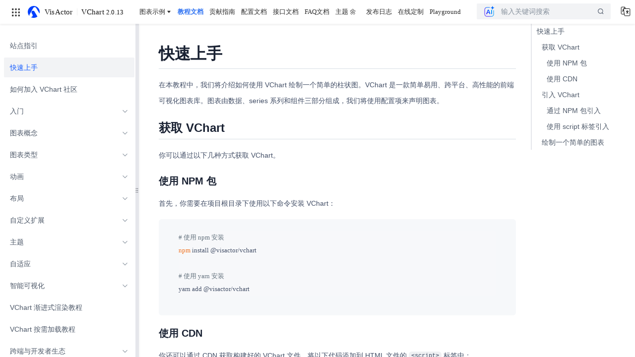

--- FILE ---
content_type: image/svg+xml
request_url: https://lf-dp.bytetos.com/obj/dp-open-internet-cn/visactor-site/bytedance/client/img/visactor/vgrammar-icon.svg
body_size: 164
content:
<svg width="24" height="24" viewBox="0 0 24 24" fill="none" xmlns="http://www.w3.org/2000/svg">
<g clip-path="url(#clip0_643_14469)">
<path fill-rule="evenodd" clip-rule="evenodd" d="M11.1598 0H12.8398V4.11709C12.5638 4.08802 12.2836 4.07312 11.9998 4.07312C11.7161 4.07312 11.4358 4.08802 11.1598 4.1171V0ZM16.9487 10.1127L13.6808 11.9994L12.8417 10.544L16.1075 8.65845C16.4604 9.09163 16.746 9.58168 16.9487 10.1127ZM16.9487 13.8873L13.6808 12.0006L12.8418 13.4561L16.1075 15.3416C16.4604 14.9084 16.746 14.4183 16.9487 13.8873ZM12.8398 17.2288V13.4564H11.1616L10.3187 12.0006L7.05101 13.8872C7.25364 14.4183 7.5393 14.9083 7.89211 15.3415L11.1367 13.4564L11.1598 13.4961V17.2288C11.4334 17.2724 11.714 17.295 11.9998 17.295C12.2857 17.295 12.5662 17.2724 12.8398 17.2288ZM7.89212 8.65848L11.1586 10.5444L10.3191 11.9996L7.05101 10.1128C7.25365 9.58171 7.53931 9.09166 7.89212 8.65848Z" fill="#1B1C20"/>
<path d="M12.8398 6.77122C12.5662 6.72762 12.2857 6.70497 11.9998 6.70497C11.714 6.70497 11.4334 6.72762 11.1598 6.77123V10.5436H12.8398V6.77122Z" fill="#1B1C20"/>
<path d="M2.0275 5.27254L5.59312 7.33115C5.26389 7.78216 4.98113 8.26924 4.75187 8.78536L1.1875 6.72746L2.0275 5.27254Z" fill="#1B1C20"/>
<path d="M4.75187 15.2146L1.1875 17.2725L2.0275 18.7275L5.59311 16.6689C5.26388 16.2178 4.98112 15.7308 4.75187 15.2146Z" fill="#1B1C20"/>
<path d="M11.1598 19.8829V24H12.8398V19.8829C12.5638 19.912 12.2836 19.9269 11.9998 19.9269C11.7161 19.9269 11.4358 19.912 11.1598 19.8829Z" fill="#1B1C20"/>
<path d="M21.9721 18.7275L18.4066 16.6689C18.7358 16.2179 19.0185 15.7308 19.2478 15.2147L22.8121 17.2725L21.9721 18.7275Z" fill="#1B1C20"/>
<path d="M19.2478 8.78532L22.8121 6.72746L21.9721 5.27254L18.4065 7.33112C18.7358 7.78212 19.0185 8.2692 19.2478 8.78532Z" fill="#1B1C20"/>
<path fill-rule="evenodd" clip-rule="evenodd" d="M11.1598 0H12.8398V4.11709C12.5638 4.08802 12.2836 4.07312 11.9998 4.07312C11.7161 4.07312 11.4358 4.08802 11.1598 4.1171V0ZM16.9487 10.1127L13.6808 11.9994L12.8417 10.544L16.1075 8.65845C16.4604 9.09163 16.746 9.58168 16.9487 10.1127ZM16.9487 13.8873L13.6808 12.0006L12.8418 13.4561L16.1075 15.3416C16.4604 14.9084 16.746 14.4183 16.9487 13.8873ZM12.8398 17.2288V13.4564H11.1616L10.3187 12.0006L7.05101 13.8872C7.25364 14.4183 7.5393 14.9083 7.89211 15.3415L11.1367 13.4564L11.1598 13.4961V17.2288C11.4334 17.2724 11.714 17.295 11.9998 17.295C12.2857 17.295 12.5662 17.2724 12.8398 17.2288ZM7.89212 8.65848L11.1586 10.5444L10.3191 11.9996L7.05101 10.1128C7.25365 9.58171 7.53931 9.09166 7.89212 8.65848Z" stroke="#1B1C20" stroke-width="0.45"/>
<path d="M12.8398 6.77122C12.5662 6.72762 12.2857 6.70497 11.9998 6.70497C11.714 6.70497 11.4334 6.72762 11.1598 6.77123V10.5436H12.8398V6.77122Z" stroke="#1B1C20" stroke-width="0.45"/>
<path d="M2.0275 5.27254L5.59312 7.33115C5.26389 7.78216 4.98113 8.26924 4.75187 8.78536L1.1875 6.72746L2.0275 5.27254Z" stroke="#1B1C20" stroke-width="0.45"/>
<path d="M4.75187 15.2146L1.1875 17.2725L2.0275 18.7275L5.59311 16.6689C5.26388 16.2178 4.98112 15.7308 4.75187 15.2146Z" stroke="#1B1C20" stroke-width="0.45"/>
<path d="M11.1598 19.8829V24H12.8398V19.8829C12.5638 19.912 12.2836 19.9269 11.9998 19.9269C11.7161 19.9269 11.4358 19.912 11.1598 19.8829Z" stroke="#1B1C20" stroke-width="0.45"/>
<path d="M21.9721 18.7275L18.4066 16.6689C18.7358 16.2179 19.0185 15.7308 19.2478 15.2147L22.8121 17.2725L21.9721 18.7275Z" stroke="#1B1C20" stroke-width="0.45"/>
<path d="M19.2478 8.78532L22.8121 6.72746L21.9721 5.27254L18.4065 7.33112C18.7358 7.78212 19.0185 8.2692 19.2478 8.78532Z" stroke="#1B1C20" stroke-width="0.45"/>
</g>
<defs>
<clipPath id="clip0_643_14469">
<rect width="24" height="24" fill="white"/>
</clipPath>
</defs>
</svg>


--- FILE ---
content_type: image/svg+xml
request_url: https://lf-dp.bytetos.com/obj/dp-open-internet-cn/visactor-site/bytedance/client/img/common/language-en.svg
body_size: 1604
content:
<svg width="30" height="30" viewBox="0 0 30 30" fill="none" xmlns="http://www.w3.org/2000/svg">
<rect width="30" height="30" fill="none"/>
<path d="M12.1978 27.5707L15.7914 23.4991C15.9819 23.2832 16.0701 22.9957 16.0335 22.7101L13.5188 3.11397C13.4227 2.36549 12.7856 1.80489 12.031 1.80489H3.32129C2.49286 1.80489 1.82128 2.47647 1.82129 3.3049L1.82134 21.6595C1.82134 22.4879 2.49292 23.1595 3.32134 23.1595H15.3898" stroke="black" stroke-width="1.5"/>
<path d="M13.9999 6.77759L26.6652 6.77766C27.4936 6.77767 28.1652 7.44924 28.1652 8.27766L28.1652 26.7224C28.1652 27.5509 27.4937 28.2224 26.6652 28.2224L13.0846 28.2224C12.3366 28.2223 11.7028 27.6712 11.5991 26.9303L11.0782 23.2095" stroke="black" stroke-width="1.5"/>
<path d="M5.98169 15.9309L7.62552 7.72638C7.64424 7.63293 7.72631 7.56567 7.82162 7.56567H9.05155C9.14622 7.56567 9.22792 7.63204 9.24731 7.7247L10.9649 15.9309M7.04414 12.5488H9.91737" stroke="black" stroke-width="1.5" stroke-linecap="round"/>
<path d="M22.4039 21.5265C22.7494 21.755 23.2147 21.6601 23.4432 21.3146C23.6716 20.9691 23.5768 20.5038 23.2313 20.2753L22.4039 21.5265ZM17.8656 14.6006C17.1555 14.8421 17.1556 14.8423 17.1556 14.8424C17.1556 14.8425 17.1557 14.8427 17.1558 14.8428C17.1558 14.8431 17.1559 14.8434 17.156 14.8437C17.1563 14.8443 17.1565 14.8451 17.1568 14.846C17.1575 14.8478 17.1582 14.85 17.1592 14.8528C17.1611 14.8583 17.1637 14.8657 17.167 14.8751C17.1736 14.8937 17.1831 14.9197 17.1953 14.9526C17.2198 15.0185 17.2558 15.112 17.3036 15.2286C17.3991 15.4617 17.5423 15.7882 17.7366 16.1718C18.1235 16.9356 18.7214 17.942 19.5607 18.8872L20.6824 17.8913C19.9539 17.0709 19.4237 16.1829 19.0747 15.4939C18.9009 15.151 18.7741 14.8614 18.6916 14.6599C18.6504 14.5593 18.6203 14.481 18.6011 14.4293C18.5914 14.4035 18.5845 14.3843 18.5803 14.3724C18.5782 14.3665 18.5768 14.3623 18.576 14.3601C18.5756 14.359 18.5754 14.3583 18.5753 14.3581C18.5753 14.358 18.5753 14.3581 18.5753 14.3582C18.5754 14.3583 18.5754 14.3584 18.5754 14.3586C18.5755 14.3586 18.5755 14.3587 18.5755 14.3588C18.5756 14.3589 18.5756 14.3591 17.8656 14.6006ZM19.5607 18.8872C20.3692 19.7976 21.0683 20.4497 21.5711 20.8781C21.8226 21.0923 22.0249 21.2505 22.1673 21.3571C22.2385 21.4104 22.2947 21.4508 22.3346 21.4789C22.3545 21.4929 22.3704 21.5038 22.382 21.5117C22.3878 21.5157 22.3926 21.5189 22.3962 21.5214C22.398 21.5226 22.3996 21.5236 22.4009 21.5245C22.4015 21.5249 22.4021 21.5253 22.4026 21.5256C22.4028 21.5258 22.4031 21.5259 22.4033 21.5261C22.4034 21.5262 22.4036 21.5263 22.4036 21.5263C22.4038 21.5264 22.4039 21.5265 22.8176 20.9009C23.2313 20.2753 23.2314 20.2754 23.2315 20.2755C23.2316 20.2755 23.2317 20.2756 23.2318 20.2756C23.2319 20.2757 23.232 20.2758 23.2322 20.2759C23.2324 20.276 23.2326 20.2762 23.2326 20.2762C23.2328 20.2763 23.2327 20.2763 23.2324 20.276C23.2317 20.2756 23.2299 20.2744 23.227 20.2724C23.2214 20.2685 23.2114 20.2617 23.1975 20.2519C23.1695 20.2323 23.1254 20.2006 23.0663 20.1564C22.9482 20.0679 22.7705 19.9293 22.5438 19.7362C22.0906 19.3502 21.4418 18.7464 20.6824 17.8913L19.5607 18.8872Z" fill="black"/>
<path d="M18.2366 21.5262C17.8911 21.7547 17.4258 21.6598 17.1974 21.3143C16.9689 20.9688 17.0638 20.5035 17.4093 20.275L18.2366 21.5262ZM22.8176 14.6006C23.523 14.8554 23.5229 14.8556 23.5228 14.8557C23.5228 14.8558 23.5228 14.8559 23.5227 14.8561C23.5226 14.8563 23.5225 14.8566 23.5224 14.8569C23.5222 14.8575 23.5219 14.8583 23.5216 14.8591C23.521 14.8609 23.5202 14.8631 23.5192 14.8658C23.5172 14.8712 23.5144 14.8786 23.511 14.8878C23.504 14.9062 23.4942 14.9321 23.4813 14.9648C23.4557 15.0302 23.4181 15.1233 23.3684 15.2394C23.269 15.4715 23.1206 15.797 22.9213 16.1794C22.5243 16.9409 21.9168 17.9443 21.0798 18.887L19.9582 17.891C20.6889 17.068 21.2308 16.1772 21.5912 15.486C21.7705 15.142 21.9028 14.8514 21.9894 14.649C22.0327 14.548 22.0645 14.4692 22.0849 14.4171C22.0951 14.3911 22.1025 14.3718 22.107 14.3597C22.1093 14.3536 22.1108 14.3494 22.1117 14.3471C22.1121 14.3459 22.1124 14.3452 22.1125 14.345C22.1125 14.3449 22.1125 14.3449 22.1125 14.345C22.1124 14.3451 22.1124 14.3452 22.1124 14.3453C22.1123 14.3453 22.1123 14.3455 22.1123 14.3455C22.1122 14.3456 22.1122 14.3458 22.8176 14.6006ZM21.0798 18.887C20.2714 19.7973 19.5722 20.4495 19.0694 20.8778C18.818 21.092 18.6156 21.2502 18.4732 21.3568C18.402 21.4101 18.3458 21.4505 18.3059 21.4786C18.286 21.4926 18.2701 21.5035 18.2585 21.5115C18.2527 21.5154 18.248 21.5186 18.2443 21.5211C18.2425 21.5223 18.2409 21.5233 18.2397 21.5242C18.239 21.5246 18.2384 21.525 18.2379 21.5253C18.2377 21.5255 18.2375 21.5257 18.2372 21.5258C18.2371 21.5259 18.237 21.526 18.2369 21.526C18.2368 21.5261 18.2366 21.5262 17.8229 20.9006C17.4093 20.275 17.4091 20.2751 17.409 20.2752C17.409 20.2752 17.4088 20.2753 17.4088 20.2754C17.4086 20.2754 17.4085 20.2755 17.4084 20.2756C17.4081 20.2758 17.408 20.2759 17.4079 20.2759C17.4077 20.2761 17.4078 20.276 17.4081 20.2758C17.4089 20.2753 17.4106 20.2741 17.4135 20.2721C17.4192 20.2683 17.4291 20.2614 17.4431 20.2516C17.471 20.232 17.5152 20.2003 17.5742 20.1561C17.6924 20.0676 17.8701 19.929 18.0967 19.7359C18.5499 19.3499 19.1988 18.7462 19.9582 17.891L21.0798 18.887Z" fill="black"/>
<path d="M17 14.3027L23.6831 14.3027" stroke="black" stroke-width="1.5" stroke-linecap="round"/>
<path d="M20.3486 12.6001L20.3486 14.0332" stroke="black" stroke-width="1.5" stroke-linecap="round"/>
</svg>


--- FILE ---
content_type: image/svg+xml
request_url: https://lf-dp.bytetos.com/obj/dp-open-internet-cn/visactor-site/bytedance/client/img/visactor/vseed-icon.svg
body_size: -215
content:
<svg viewBox="-10 -150 1024 1024" version="1.1" xmlns="http://www.w3.org/2000/svg" width="30" height="30" fill="black">
  <path
    d="M394.667 546.133l-136.534-134.4 162.134 102.4C531.2 243.2 106.667 300.8 106.667 300.8c132.266 443.733 288 245.333 288 245.333zM473.6 740.267c-23.467-46.934-36.267-121.6 10.667-234.667 0 0-108.8 106.667-66.134 243.2-130.133 42.667-204.8 232.533z"
    p-id="1639"></path>
  <path
    d="M718.933 251.733L531.2 482.133C885.333 729.6 917.333 42.667 917.333 42.667c-665.6 89.6-426.666 388.266-426.666 388.266l228.266-179.2z"
    p-id="1640"></path>
</svg>

--- FILE ---
content_type: application/javascript
request_url: https://lf-dp.bytetos.com/obj/dp-open-internet-cn/visactor-site/bytedance/client/assets/ai-3XvhCJ5S.js
body_size: 43323
content:
import{k as Nt,a as N,j as X}from"./get-D2wetHd7.js";import{c as Ut}from"./_commonjs-dynamic-modules-TDtrdbi3.js";function Jr(e,n){return function(){return e.apply(n,arguments)}}const{toString:jt}=Object.prototype,{getPrototypeOf:Ue}=Object,j0=(e=>n=>{const t=jt.call(n);return e[t]||(e[t]=t.slice(8,-1).toLowerCase())})(Object.create(null)),s0=e=>(e=e.toLowerCase(),n=>j0(n)===e),W0=e=>n=>typeof n===e,{isArray:E0}=Array,R0=W0("undefined");function Wt(e){return e!==null&&!R0(e)&&e.constructor!==null&&!R0(e.constructor)&&t0(e.constructor.isBuffer)&&e.constructor.isBuffer(e)}const et=s0("ArrayBuffer");function It(e){let n;return typeof ArrayBuffer<"u"&&ArrayBuffer.isView?n=ArrayBuffer.isView(e):n=e&&e.buffer&&et(e.buffer),n}const Mt=W0("string"),t0=W0("function"),rt=W0("number"),I0=e=>e!==null&&typeof e=="object",$t=e=>e===!0||e===!1,L0=e=>{if(j0(e)!=="object")return!1;const n=Ue(e);return(n===null||n===Object.prototype||Object.getPrototypeOf(n)===null)&&!(Symbol.toStringTag in e)&&!(Symbol.iterator in e)},Kt=s0("Date"),Xt=s0("File"),Gt=s0("Blob"),Vt=s0("FileList"),Zt=e=>I0(e)&&t0(e.pipe),Qt=e=>{let n;return e&&(typeof FormData=="function"&&e instanceof FormData||t0(e.append)&&((n=j0(e))==="formdata"||n==="object"&&t0(e.toString)&&e.toString()==="[object FormData]"))},Yt=s0("URLSearchParams"),[Jt,en,rn,tn]=["ReadableStream","Request","Response","Headers"].map(s0),nn=e=>e.trim?e.trim():e.replace(/^[\s\uFEFF\xA0]+|[\s\uFEFF\xA0]+$/g,"");function k0(e,n,{allOwnKeys:t=!1}={}){if(e===null||typeof e>"u")return;let r,o;if(typeof e!="object"&&(e=[e]),E0(e))for(r=0,o=e.length;r<o;r++)n.call(null,e[r],r,e);else{const x=t?Object.getOwnPropertyNames(e):Object.keys(e),u=x.length;let f;for(r=0;r<u;r++)f=x[r],n.call(null,e[f],f,e)}}function tt(e,n){n=n.toLowerCase();const t=Object.keys(e);let r=t.length,o;for(;r-->0;)if(o=t[r],n===o.toLowerCase())return o;return null}const u0=typeof globalThis<"u"?globalThis:typeof self<"u"?self:typeof window<"u"?window:global,nt=e=>!R0(e)&&e!==u0;function Oe(){const{caseless:e}=nt(this)&&this||{},n={},t=(r,o)=>{const x=e&&tt(n,o)||o;L0(n[x])&&L0(r)?n[x]=Oe(n[x],r):L0(r)?n[x]=Oe({},r):E0(r)?n[x]=r.slice():n[x]=r};for(let r=0,o=arguments.length;r<o;r++)arguments[r]&&k0(arguments[r],t);return n}const on=(e,n,t,{allOwnKeys:r}={})=>(k0(n,(o,x)=>{t&&t0(o)?e[x]=Jr(o,t):e[x]=o},{allOwnKeys:r}),e),an=e=>(e.charCodeAt(0)===65279&&(e=e.slice(1)),e),sn=(e,n,t,r)=>{e.prototype=Object.create(n.prototype,r),e.prototype.constructor=e,Object.defineProperty(e,"super",{value:n.prototype}),t&&Object.assign(e.prototype,t)},xn=(e,n,t,r)=>{let o,x,u;const f={};if(n=n||{},e==null)return n;do{for(o=Object.getOwnPropertyNames(e),x=o.length;x-->0;)u=o[x],(!r||r(u,e,n))&&!f[u]&&(n[u]=e[u],f[u]=!0);e=t!==!1&&Ue(e)}while(e&&(!t||t(e,n))&&e!==Object.prototype);return n},cn=(e,n,t)=>{e=String(e),(t===void 0||t>e.length)&&(t=e.length),t-=n.length;const r=e.indexOf(n,t);return r!==-1&&r===t},fn=e=>{if(!e)return null;if(E0(e))return e;let n=e.length;if(!rt(n))return null;const t=new Array(n);for(;n-->0;)t[n]=e[n];return t},un=(e=>n=>e&&n instanceof e)(typeof Uint8Array<"u"&&Ue(Uint8Array)),ln=(e,n)=>{const r=(e&&e[Symbol.iterator]).call(e);let o;for(;(o=r.next())&&!o.done;){const x=o.value;n.call(e,x[0],x[1])}},dn=(e,n)=>{let t;const r=[];for(;(t=e.exec(n))!==null;)r.push(t);return r},hn=s0("HTMLFormElement"),vn=e=>e.toLowerCase().replace(/[-_\s]([a-z\d])(\w*)/g,function(t,r,o){return r.toUpperCase()+o}),nr=(({hasOwnProperty:e})=>(n,t)=>e.call(n,t))(Object.prototype),pn=s0("RegExp"),ot=(e,n)=>{const t=Object.getOwnPropertyDescriptors(e),r={};k0(t,(o,x)=>{let u;(u=n(o,x,e))!==!1&&(r[x]=u||o)}),Object.defineProperties(e,r)},Cn=e=>{ot(e,(n,t)=>{if(t0(e)&&["arguments","caller","callee"].indexOf(t)!==-1)return!1;const r=e[t];if(t0(r)){if(n.enumerable=!1,"writable"in n){n.writable=!1;return}n.set||(n.set=()=>{throw Error("Can not rewrite read-only method '"+t+"'")})}})},Bn=(e,n)=>{const t={},r=o=>{o.forEach(x=>{t[x]=!0})};return E0(e)?r(e):r(String(e).split(n)),t},En=()=>{},An=(e,n)=>e!=null&&Number.isFinite(e=+e)?e:n;function Fn(e){return!!(e&&t0(e.append)&&e[Symbol.toStringTag]==="FormData"&&e[Symbol.iterator])}const Dn=e=>{const n=new Array(10),t=(r,o)=>{if(I0(r)){if(n.indexOf(r)>=0)return;if(!("toJSON"in r)){n[o]=r;const x=E0(r)?[]:{};return k0(r,(u,f)=>{const E=t(u,o+1);!R0(E)&&(x[f]=E)}),n[o]=void 0,x}}return r};return t(e,0)},bn=s0("AsyncFunction"),yn=e=>e&&(I0(e)||t0(e))&&t0(e.then)&&t0(e.catch),at=((e,n)=>e?setImmediate:n?((t,r)=>(u0.addEventListener("message",({source:o,data:x})=>{o===u0&&x===t&&r.length&&r.shift()()},!1),o=>{r.push(o),u0.postMessage(t,"*")}))(`axios@${Math.random()}`,[]):t=>setTimeout(t))(typeof setImmediate=="function",t0(u0.postMessage)),_n=typeof queueMicrotask<"u"?queueMicrotask.bind(u0):typeof process<"u"&&process.nextTick||at,m={isArray:E0,isArrayBuffer:et,isBuffer:Wt,isFormData:Qt,isArrayBufferView:It,isString:Mt,isNumber:rt,isBoolean:$t,isObject:I0,isPlainObject:L0,isReadableStream:Jt,isRequest:en,isResponse:rn,isHeaders:tn,isUndefined:R0,isDate:Kt,isFile:Xt,isBlob:Gt,isRegExp:pn,isFunction:t0,isStream:Zt,isURLSearchParams:Yt,isTypedArray:un,isFileList:Vt,forEach:k0,merge:Oe,extend:on,trim:nn,stripBOM:an,inherits:sn,toFlatObject:xn,kindOf:j0,kindOfTest:s0,endsWith:cn,toArray:fn,forEachEntry:ln,matchAll:dn,isHTMLForm:hn,hasOwnProperty:nr,hasOwnProp:nr,reduceDescriptors:ot,freezeMethods:Cn,toObjectSet:Bn,toCamelCase:vn,noop:En,toFiniteNumber:An,findKey:tt,global:u0,isContextDefined:nt,isSpecCompliantForm:Fn,toJSONObject:Dn,isAsyncFn:bn,isThenable:yn,setImmediate:at,asap:_n};function q(e,n,t,r,o){Error.call(this),Error.captureStackTrace?Error.captureStackTrace(this,this.constructor):this.stack=new Error().stack,this.message=e,this.name="AxiosError",n&&(this.code=n),t&&(this.config=t),r&&(this.request=r),o&&(this.response=o,this.status=o.status?o.status:null)}m.inherits(q,Error,{toJSON:function(){return{message:this.message,name:this.name,description:this.description,number:this.number,fileName:this.fileName,lineNumber:this.lineNumber,columnNumber:this.columnNumber,stack:this.stack,config:m.toJSONObject(this.config),code:this.code,status:this.status}}});const st=q.prototype,xt={};["ERR_BAD_OPTION_VALUE","ERR_BAD_OPTION","ECONNABORTED","ETIMEDOUT","ERR_NETWORK","ERR_FR_TOO_MANY_REDIRECTS","ERR_DEPRECATED","ERR_BAD_RESPONSE","ERR_BAD_REQUEST","ERR_CANCELED","ERR_NOT_SUPPORT","ERR_INVALID_URL"].forEach(e=>{xt[e]={value:e}});Object.defineProperties(q,xt);Object.defineProperty(st,"isAxiosError",{value:!0});q.from=(e,n,t,r,o,x)=>{const u=Object.create(st);return m.toFlatObject(e,u,function(E){return E!==Error.prototype},f=>f!=="isAxiosError"),q.call(u,e.message,n,t,r,o),u.cause=e,u.name=e.name,x&&Object.assign(u,x),u};const mn=null;function Pe(e){return m.isPlainObject(e)||m.isArray(e)}function it(e){return m.endsWith(e,"[]")?e.slice(0,-2):e}function or(e,n,t){return e?e.concat(n).map(function(o,x){return o=it(o),!t&&x?"["+o+"]":o}).join(t?".":""):n}function gn(e){return m.isArray(e)&&!e.some(Pe)}const wn=m.toFlatObject(m,{},null,function(n){return /^is[A-Z]/.test(n)});function M0(e,n,t){if(!m.isObject(e))throw new TypeError("target must be an object");n=n||new FormData,t=m.toFlatObject(t,{metaTokens:!0,dots:!1,indexes:!1},!1,function(v,l){return!m.isUndefined(l[v])});const r=t.metaTokens,o=t.visitor||s,x=t.dots,u=t.indexes,E=(t.Blob||typeof Blob<"u"&&Blob)&&m.isSpecCompliantForm(n);if(!m.isFunction(o))throw new TypeError("visitor must be a function");function a(c){if(c===null)return"";if(m.isDate(c))return c.toISOString();if(!E&&m.isBlob(c))throw new q("Blob is not supported. Use a Buffer instead.");return m.isArrayBuffer(c)||m.isTypedArray(c)?E&&typeof Blob=="function"?new Blob([c]):Buffer.from(c):c}function s(c,v,l){let A=c;if(c&&!l&&typeof c=="object"){if(m.endsWith(v,"{}"))v=r?v:v.slice(0,-2),c=JSON.stringify(c);else if(m.isArray(c)&&gn(c)||(m.isFileList(c)||m.endsWith(v,"[]"))&&(A=m.toArray(c)))return v=it(v),A.forEach(function(h,C){!(m.isUndefined(h)||h===null)&&n.append(u===!0?or([v],C,x):u===null?v:v+"[]",a(h))}),!1}return Pe(c)?!0:(n.append(or(l,v,x),a(c)),!1)}const B=[],i=Object.assign(wn,{defaultVisitor:s,convertValue:a,isVisitable:Pe});function p(c,v){if(!m.isUndefined(c)){if(B.indexOf(c)!==-1)throw Error("Circular reference detected in "+v.join("."));B.push(c),m.forEach(c,function(A,d){(!(m.isUndefined(A)||A===null)&&o.call(n,A,m.isString(d)?d.trim():d,v,i))===!0&&p(A,v?v.concat(d):[d])}),B.pop()}}if(!m.isObject(e))throw new TypeError("data must be an object");return p(e),n}function ar(e){const n={"!":"%21","'":"%27","(":"%28",")":"%29","~":"%7E","%20":"+","%00":"\0"};return encodeURIComponent(e).replace(/[!'()~]|%20|%00/g,function(r){return n[r]})}function je(e,n){this._pairs=[],e&&M0(e,this,n)}const ct=je.prototype;ct.append=function(n,t){this._pairs.push([n,t])};ct.toString=function(n){const t=n?function(r){return n.call(this,r,ar)}:ar;return this._pairs.map(function(o){return t(o[0])+"="+t(o[1])},"").join("&")};function Sn(e){return encodeURIComponent(e).replace(/%3A/gi,":").replace(/%24/g,"$").replace(/%2C/gi,",").replace(/%20/g,"+").replace(/%5B/gi,"[").replace(/%5D/gi,"]")}function ft(e,n,t){if(!n)return e;const r=t&&t.encode||Sn;m.isFunction(t)&&(t={serialize:t});const o=t&&t.serialize;let x;if(o?x=o(n,t):x=m.isURLSearchParams(n)?n.toString():new je(n,t).toString(r),x){const u=e.indexOf("#");u!==-1&&(e=e.slice(0,u)),e+=(e.indexOf("?")===-1?"?":"&")+x}return e}class sr{constructor(){this.handlers=[]}use(n,t,r){return this.handlers.push({fulfilled:n,rejected:t,synchronous:r?r.synchronous:!1,runWhen:r?r.runWhen:null}),this.handlers.length-1}eject(n){this.handlers[n]&&(this.handlers[n]=null)}clear(){this.handlers&&(this.handlers=[])}forEach(n){m.forEach(this.handlers,function(r){r!==null&&n(r)})}}const ut={silentJSONParsing:!0,forcedJSONParsing:!0,clarifyTimeoutError:!1},Rn=typeof URLSearchParams<"u"?URLSearchParams:je,kn=typeof FormData<"u"?FormData:null,Hn=typeof Blob<"u"?Blob:null,Tn={isBrowser:!0,classes:{URLSearchParams:Rn,FormData:kn,Blob:Hn},protocols:["http","https","file","blob","url","data"]},We=typeof window<"u"&&typeof document<"u",Le=typeof navigator=="object"&&navigator||void 0,On=We&&(!Le||["ReactNative","NativeScript","NS"].indexOf(Le.product)<0),Pn=typeof WorkerGlobalScope<"u"&&self instanceof WorkerGlobalScope&&typeof self.importScripts=="function",Ln=We&&window.location.href||"http://localhost",qn=Object.freeze(Object.defineProperty({__proto__:null,hasBrowserEnv:We,hasStandardBrowserEnv:On,hasStandardBrowserWebWorkerEnv:Pn,navigator:Le,origin:Ln},Symbol.toStringTag,{value:"Module"})),Q={...qn,...Tn};function zn(e,n){return M0(e,new Q.classes.URLSearchParams,Object.assign({visitor:function(t,r,o,x){return Q.isNode&&m.isBuffer(t)?(this.append(r,t.toString("base64")),!1):x.defaultVisitor.apply(this,arguments)}},n))}function Nn(e){return m.matchAll(/\w+|\[(\w*)]/g,e).map(n=>n[0]==="[]"?"":n[1]||n[0])}function Un(e){const n={},t=Object.keys(e);let r;const o=t.length;let x;for(r=0;r<o;r++)x=t[r],n[x]=e[x];return n}function lt(e){function n(t,r,o,x){let u=t[x++];if(u==="__proto__")return!0;const f=Number.isFinite(+u),E=x>=t.length;return u=!u&&m.isArray(o)?o.length:u,E?(m.hasOwnProp(o,u)?o[u]=[o[u],r]:o[u]=r,!f):((!o[u]||!m.isObject(o[u]))&&(o[u]=[]),n(t,r,o[u],x)&&m.isArray(o[u])&&(o[u]=Un(o[u])),!f)}if(m.isFormData(e)&&m.isFunction(e.entries)){const t={};return m.forEachEntry(e,(r,o)=>{n(Nn(r),o,t,0)}),t}return null}function jn(e,n,t){if(m.isString(e))try{return(n||JSON.parse)(e),m.trim(e)}catch(r){if(r.name!=="SyntaxError")throw r}return(t||JSON.stringify)(e)}const H0={transitional:ut,adapter:["xhr","http","fetch"],transformRequest:[function(n,t){const r=t.getContentType()||"",o=r.indexOf("application/json")>-1,x=m.isObject(n);if(x&&m.isHTMLForm(n)&&(n=new FormData(n)),m.isFormData(n))return o?JSON.stringify(lt(n)):n;if(m.isArrayBuffer(n)||m.isBuffer(n)||m.isStream(n)||m.isFile(n)||m.isBlob(n)||m.isReadableStream(n))return n;if(m.isArrayBufferView(n))return n.buffer;if(m.isURLSearchParams(n))return t.setContentType("application/x-www-form-urlencoded;charset=utf-8",!1),n.toString();let f;if(x){if(r.indexOf("application/x-www-form-urlencoded")>-1)return zn(n,this.formSerializer).toString();if((f=m.isFileList(n))||r.indexOf("multipart/form-data")>-1){const E=this.env&&this.env.FormData;return M0(f?{"files[]":n}:n,E&&new E,this.formSerializer)}}return x||o?(t.setContentType("application/json",!1),jn(n)):n}],transformResponse:[function(n){const t=this.transitional||H0.transitional,r=t&&t.forcedJSONParsing,o=this.responseType==="json";if(m.isResponse(n)||m.isReadableStream(n))return n;if(n&&m.isString(n)&&(r&&!this.responseType||o)){const u=!(t&&t.silentJSONParsing)&&o;try{return JSON.parse(n)}catch(f){if(u)throw f.name==="SyntaxError"?q.from(f,q.ERR_BAD_RESPONSE,this,null,this.response):f}}return n}],timeout:0,xsrfCookieName:"XSRF-TOKEN",xsrfHeaderName:"X-XSRF-TOKEN",maxContentLength:-1,maxBodyLength:-1,env:{FormData:Q.classes.FormData,Blob:Q.classes.Blob},validateStatus:function(n){return n>=200&&n<300},headers:{common:{Accept:"application/json, text/plain, */*","Content-Type":void 0}}};m.forEach(["delete","get","head","post","put","patch"],e=>{H0.headers[e]={}});const Wn=m.toObjectSet(["age","authorization","content-length","content-type","etag","expires","from","host","if-modified-since","if-unmodified-since","last-modified","location","max-forwards","proxy-authorization","referer","retry-after","user-agent"]),In=e=>{const n={};let t,r,o;return e&&e.split(`
`).forEach(function(u){o=u.indexOf(":"),t=u.substring(0,o).trim().toLowerCase(),r=u.substring(o+1).trim(),!(!t||n[t]&&Wn[t])&&(t==="set-cookie"?n[t]?n[t].push(r):n[t]=[r]:n[t]=n[t]?n[t]+", "+r:r)}),n},xr=Symbol("internals");function S0(e){return e&&String(e).trim().toLowerCase()}function q0(e){return e===!1||e==null?e:m.isArray(e)?e.map(q0):String(e)}function Mn(e){const n=Object.create(null),t=/([^\s,;=]+)\s*(?:=\s*([^,;]+))?/g;let r;for(;r=t.exec(e);)n[r[1]]=r[2];return n}const $n=e=>/^[-_a-zA-Z0-9^`|~,!#$%&'*+.]+$/.test(e.trim());function Z0(e,n,t,r,o){if(m.isFunction(r))return r.call(this,n,t);if(o&&(n=t),!!m.isString(n)){if(m.isString(r))return n.indexOf(r)!==-1;if(m.isRegExp(r))return r.test(n)}}function Kn(e){return e.trim().toLowerCase().replace(/([a-z\d])(\w*)/g,(n,t,r)=>t.toUpperCase()+r)}function Xn(e,n){const t=m.toCamelCase(" "+n);["get","set","has"].forEach(r=>{Object.defineProperty(e,r+t,{value:function(o,x,u){return this[r].call(this,n,o,x,u)},configurable:!0})})}let J=class{constructor(n){n&&this.set(n)}set(n,t,r){const o=this;function x(f,E,a){const s=S0(E);if(!s)throw new Error("header name must be a non-empty string");const B=m.findKey(o,s);(!B||o[B]===void 0||a===!0||a===void 0&&o[B]!==!1)&&(o[B||E]=q0(f))}const u=(f,E)=>m.forEach(f,(a,s)=>x(a,s,E));if(m.isPlainObject(n)||n instanceof this.constructor)u(n,t);else if(m.isString(n)&&(n=n.trim())&&!$n(n))u(In(n),t);else if(m.isHeaders(n))for(const[f,E]of n.entries())x(E,f,r);else n!=null&&x(t,n,r);return this}get(n,t){if(n=S0(n),n){const r=m.findKey(this,n);if(r){const o=this[r];if(!t)return o;if(t===!0)return Mn(o);if(m.isFunction(t))return t.call(this,o,r);if(m.isRegExp(t))return t.exec(o);throw new TypeError("parser must be boolean|regexp|function")}}}has(n,t){if(n=S0(n),n){const r=m.findKey(this,n);return!!(r&&this[r]!==void 0&&(!t||Z0(this,this[r],r,t)))}return!1}delete(n,t){const r=this;let o=!1;function x(u){if(u=S0(u),u){const f=m.findKey(r,u);f&&(!t||Z0(r,r[f],f,t))&&(delete r[f],o=!0)}}return m.isArray(n)?n.forEach(x):x(n),o}clear(n){const t=Object.keys(this);let r=t.length,o=!1;for(;r--;){const x=t[r];(!n||Z0(this,this[x],x,n,!0))&&(delete this[x],o=!0)}return o}normalize(n){const t=this,r={};return m.forEach(this,(o,x)=>{const u=m.findKey(r,x);if(u){t[u]=q0(o),delete t[x];return}const f=n?Kn(x):String(x).trim();f!==x&&delete t[x],t[f]=q0(o),r[f]=!0}),this}concat(...n){return this.constructor.concat(this,...n)}toJSON(n){const t=Object.create(null);return m.forEach(this,(r,o)=>{r!=null&&r!==!1&&(t[o]=n&&m.isArray(r)?r.join(", "):r)}),t}[Symbol.iterator](){return Object.entries(this.toJSON())[Symbol.iterator]()}toString(){return Object.entries(this.toJSON()).map(([n,t])=>n+": "+t).join(`
`)}get[Symbol.toStringTag](){return"AxiosHeaders"}static from(n){return n instanceof this?n:new this(n)}static concat(n,...t){const r=new this(n);return t.forEach(o=>r.set(o)),r}static accessor(n){const r=(this[xr]=this[xr]={accessors:{}}).accessors,o=this.prototype;function x(u){const f=S0(u);r[f]||(Xn(o,u),r[f]=!0)}return m.isArray(n)?n.forEach(x):x(n),this}};J.accessor(["Content-Type","Content-Length","Accept","Accept-Encoding","User-Agent","Authorization"]);m.reduceDescriptors(J.prototype,({value:e},n)=>{let t=n[0].toUpperCase()+n.slice(1);return{get:()=>e,set(r){this[t]=r}}});m.freezeMethods(J);function Q0(e,n){const t=this||H0,r=n||t,o=J.from(r.headers);let x=r.data;return m.forEach(e,function(f){x=f.call(t,x,o.normalize(),n?n.status:void 0)}),o.normalize(),x}function dt(e){return!!(e&&e.__CANCEL__)}function A0(e,n,t){q.call(this,e??"canceled",q.ERR_CANCELED,n,t),this.name="CanceledError"}m.inherits(A0,q,{__CANCEL__:!0});function ht(e,n,t){const r=t.config.validateStatus;!t.status||!r||r(t.status)?e(t):n(new q("Request failed with status code "+t.status,[q.ERR_BAD_REQUEST,q.ERR_BAD_RESPONSE][Math.floor(t.status/100)-4],t.config,t.request,t))}function Gn(e){const n=/^([-+\w]{1,25})(:?\/\/|:)/.exec(e);return n&&n[1]||""}function Vn(e,n){e=e||10;const t=new Array(e),r=new Array(e);let o=0,x=0,u;return n=n!==void 0?n:1e3,function(E){const a=Date.now(),s=r[x];u||(u=a),t[o]=E,r[o]=a;let B=x,i=0;for(;B!==o;)i+=t[B++],B=B%e;if(o=(o+1)%e,o===x&&(x=(x+1)%e),a-u<n)return;const p=s&&a-s;return p?Math.round(i*1e3/p):void 0}}function Zn(e,n){let t=0,r=1e3/n,o,x;const u=(a,s=Date.now())=>{t=s,o=null,x&&(clearTimeout(x),x=null),e.apply(null,a)};return[(...a)=>{const s=Date.now(),B=s-t;B>=r?u(a,s):(o=a,x||(x=setTimeout(()=>{x=null,u(o)},r-B)))},()=>o&&u(o)]}const N0=(e,n,t=3)=>{let r=0;const o=Vn(50,250);return Zn(x=>{const u=x.loaded,f=x.lengthComputable?x.total:void 0,E=u-r,a=o(E),s=u<=f;r=u;const B={loaded:u,total:f,progress:f?u/f:void 0,bytes:E,rate:a||void 0,estimated:a&&f&&s?(f-u)/a:void 0,event:x,lengthComputable:f!=null,[n?"download":"upload"]:!0};e(B)},t)},ir=(e,n)=>{const t=e!=null;return[r=>n[0]({lengthComputable:t,total:e,loaded:r}),n[1]]},cr=e=>(...n)=>m.asap(()=>e(...n)),Qn=Q.hasStandardBrowserEnv?((e,n)=>t=>(t=new URL(t,Q.origin),e.protocol===t.protocol&&e.host===t.host&&(n||e.port===t.port)))(new URL(Q.origin),Q.navigator&&/(msie|trident)/i.test(Q.navigator.userAgent)):()=>!0,Yn=Q.hasStandardBrowserEnv?{write(e,n,t,r,o,x){const u=[e+"="+encodeURIComponent(n)];m.isNumber(t)&&u.push("expires="+new Date(t).toGMTString()),m.isString(r)&&u.push("path="+r),m.isString(o)&&u.push("domain="+o),x===!0&&u.push("secure"),document.cookie=u.join("; ")},read(e){const n=document.cookie.match(new RegExp("(^|;\\s*)("+e+")=([^;]*)"));return n?decodeURIComponent(n[3]):null},remove(e){this.write(e,"",Date.now()-864e5)}}:{write(){},read(){return null},remove(){}};function Jn(e){return /^([a-z][a-z\d+\-.]*:)?\/\//i.test(e)}function eo(e,n){return n?e.replace(/\/?\/$/,"")+"/"+n.replace(/^\/+/,""):e}function vt(e,n,t){let r=!Jn(n);return e&&(r||t==!1)?eo(e,n):n}const fr=e=>e instanceof J?{...e}:e;function d0(e,n){n=n||{};const t={};function r(a,s,B,i){return m.isPlainObject(a)&&m.isPlainObject(s)?m.merge.call({caseless:i},a,s):m.isPlainObject(s)?m.merge({},s):m.isArray(s)?s.slice():s}function o(a,s,B,i){if(m.isUndefined(s)){if(!m.isUndefined(a))return r(void 0,a,B,i)}else return r(a,s,B,i)}function x(a,s){if(!m.isUndefined(s))return r(void 0,s)}function u(a,s){if(m.isUndefined(s)){if(!m.isUndefined(a))return r(void 0,a)}else return r(void 0,s)}function f(a,s,B){if(B in n)return r(a,s);if(B in e)return r(void 0,a)}const E={url:x,method:x,data:x,baseURL:u,transformRequest:u,transformResponse:u,paramsSerializer:u,timeout:u,timeoutMessage:u,withCredentials:u,withXSRFToken:u,adapter:u,responseType:u,xsrfCookieName:u,xsrfHeaderName:u,onUploadProgress:u,onDownloadProgress:u,decompress:u,maxContentLength:u,maxBodyLength:u,beforeRedirect:u,transport:u,httpAgent:u,httpsAgent:u,cancelToken:u,socketPath:u,responseEncoding:u,validateStatus:f,headers:(a,s,B)=>o(fr(a),fr(s),B,!0)};return m.forEach(Object.keys(Object.assign({},e,n)),function(s){const B=E[s]||o,i=B(e[s],n[s],s);m.isUndefined(i)&&B!==f||(t[s]=i)}),t}const pt=e=>{const n=d0({},e);let{data:t,withXSRFToken:r,xsrfHeaderName:o,xsrfCookieName:x,headers:u,auth:f}=n;n.headers=u=J.from(u),n.url=ft(vt(n.baseURL,n.url,n.allowAbsoluteUrls),e.params,e.paramsSerializer),f&&u.set("Authorization","Basic "+btoa((f.username||"")+":"+(f.password?unescape(encodeURIComponent(f.password)):"")));let E;if(m.isFormData(t)){if(Q.hasStandardBrowserEnv||Q.hasStandardBrowserWebWorkerEnv)u.setContentType(void 0);else if((E=u.getContentType())!==!1){const[a,...s]=E?E.split(";").map(B=>B.trim()).filter(Boolean):[];u.setContentType([a||"multipart/form-data",...s].join("; "))}}if(Q.hasStandardBrowserEnv&&(r&&m.isFunction(r)&&(r=r(n)),r||r!==!1&&Qn(n.url))){const a=o&&x&&Yn.read(x);a&&u.set(o,a)}return n},ro=typeof XMLHttpRequest<"u",to=ro&&function(e){return new Promise(function(t,r){const o=pt(e);let x=o.data;const u=J.from(o.headers).normalize();let{responseType:f,onUploadProgress:E,onDownloadProgress:a}=o,s,B,i,p,c;function v(){p&&p(),c&&c(),o.cancelToken&&o.cancelToken.unsubscribe(s),o.signal&&o.signal.removeEventListener("abort",s)}let l=new XMLHttpRequest;l.open(o.method.toUpperCase(),o.url,!0),l.timeout=o.timeout;function A(){if(!l)return;const h=J.from("getAllResponseHeaders"in l&&l.getAllResponseHeaders()),D={data:!f||f==="text"||f==="json"?l.responseText:l.response,status:l.status,statusText:l.statusText,headers:h,config:e,request:l};ht(function(y){t(y),v()},function(y){r(y),v()},D),l=null}"onloadend"in l?l.onloadend=A:l.onreadystatechange=function(){!l||l.readyState!==4||l.status===0&&!(l.responseURL&&l.responseURL.indexOf("file:")===0)||setTimeout(A)},l.onabort=function(){l&&(r(new q("Request aborted",q.ECONNABORTED,e,l)),l=null)},l.onerror=function(){r(new q("Network Error",q.ERR_NETWORK,e,l)),l=null},l.ontimeout=function(){let C=o.timeout?"timeout of "+o.timeout+"ms exceeded":"timeout exceeded";const D=o.transitional||ut;o.timeoutErrorMessage&&(C=o.timeoutErrorMessage),r(new q(C,D.clarifyTimeoutError?q.ETIMEDOUT:q.ECONNABORTED,e,l)),l=null},x===void 0&&u.setContentType(null),"setRequestHeader"in l&&m.forEach(u.toJSON(),function(C,D){l.setRequestHeader(D,C)}),m.isUndefined(o.withCredentials)||(l.withCredentials=!!o.withCredentials),f&&f!=="json"&&(l.responseType=o.responseType),a&&([i,c]=N0(a,!0),l.addEventListener("progress",i)),E&&l.upload&&([B,p]=N0(E),l.upload.addEventListener("progress",B),l.upload.addEventListener("loadend",p)),(o.cancelToken||o.signal)&&(s=h=>{l&&(r(!h||h.type?new A0(null,e,l):h),l.abort(),l=null)},o.cancelToken&&o.cancelToken.subscribe(s),o.signal&&(o.signal.aborted?s():o.signal.addEventListener("abort",s)));const d=Gn(o.url);if(d&&Q.protocols.indexOf(d)===-1){r(new q("Unsupported protocol "+d+":",q.ERR_BAD_REQUEST,e));return}l.send(x||null)})},no=(e,n)=>{const{length:t}=e=e?e.filter(Boolean):[];if(n||t){let r=new AbortController,o;const x=function(a){if(!o){o=!0,f();const s=a instanceof Error?a:this.reason;r.abort(s instanceof q?s:new A0(s instanceof Error?s.message:s))}};let u=n&&setTimeout(()=>{u=null,x(new q(`timeout ${n} of ms exceeded`,q.ETIMEDOUT))},n);const f=()=>{e&&(u&&clearTimeout(u),u=null,e.forEach(a=>{a.unsubscribe?a.unsubscribe(x):a.removeEventListener("abort",x)}),e=null)};e.forEach(a=>a.addEventListener("abort",x));const{signal:E}=r;return E.unsubscribe=()=>m.asap(f),E}},oo=function*(e,n){let t=e.byteLength;if(t<n){yield e;return}let r=0,o;for(;r<t;)o=r+n,yield e.slice(r,o),r=o},ao=async function*(e,n){for await(const t of so(e))yield*oo(t,n)},so=async function*(e){if(e[Symbol.asyncIterator]){yield*e;return}const n=e.getReader();try{for(;;){const{done:t,value:r}=await n.read();if(t)break;yield r}}finally{await n.cancel()}},ur=(e,n,t,r)=>{const o=ao(e,n);let x=0,u,f=E=>{u||(u=!0,r&&r(E))};return new ReadableStream({async pull(E){try{const{done:a,value:s}=await o.next();if(a){f(),E.close();return}let B=s.byteLength;if(t){let i=x+=B;t(i)}E.enqueue(new Uint8Array(s))}catch(a){throw f(a),a}},cancel(E){return f(E),o.return()}},{highWaterMark:2})},$0=typeof fetch=="function"&&typeof Request=="function"&&typeof Response=="function",Ct=$0&&typeof ReadableStream=="function",xo=$0&&(typeof TextEncoder=="function"?(e=>n=>e.encode(n))(new TextEncoder):async e=>new Uint8Array(await new Response(e).arrayBuffer())),Bt=(e,...n)=>{try{return!!e(...n)}catch{return!1}},io=Ct&&Bt(()=>{let e=!1;const n=new Request(Q.origin,{body:new ReadableStream,method:"POST",get duplex(){return e=!0,"half"}}).headers.has("Content-Type");return e&&!n}),lr=64*1024,qe=Ct&&Bt(()=>m.isReadableStream(new Response("").body)),U0={stream:qe&&(e=>e.body)};$0&&(e=>{["text","arrayBuffer","blob","formData","stream"].forEach(n=>{!U0[n]&&(U0[n]=m.isFunction(e[n])?t=>t[n]():(t,r)=>{throw new q(`Response type '${n}' is not supported`,q.ERR_NOT_SUPPORT,r)})})})(new Response);const co=async e=>{if(e==null)return 0;if(m.isBlob(e))return e.size;if(m.isSpecCompliantForm(e))return(await new Request(Q.origin,{method:"POST",body:e}).arrayBuffer()).byteLength;if(m.isArrayBufferView(e)||m.isArrayBuffer(e))return e.byteLength;if(m.isURLSearchParams(e)&&(e=e+""),m.isString(e))return(await xo(e)).byteLength},fo=async(e,n)=>{const t=m.toFiniteNumber(e.getContentLength());return t??co(n)},uo=$0&&(async e=>{let{url:n,method:t,data:r,signal:o,cancelToken:x,timeout:u,onDownloadProgress:f,onUploadProgress:E,responseType:a,headers:s,withCredentials:B="same-origin",fetchOptions:i}=pt(e);a=a?(a+"").toLowerCase():"text";let p=no([o,x&&x.toAbortSignal()],u),c;const v=p&&p.unsubscribe&&(()=>{p.unsubscribe()});let l;try{if(E&&io&&t!=="get"&&t!=="head"&&(l=await fo(s,r))!==0){let D=new Request(n,{method:"POST",body:r,duplex:"half"}),b;if(m.isFormData(r)&&(b=D.headers.get("content-type"))&&s.setContentType(b),D.body){const[y,g]=ir(l,N0(cr(E)));r=ur(D.body,lr,y,g)}}m.isString(B)||(B=B?"include":"omit");const A="credentials"in Request.prototype;c=new Request(n,{...i,signal:p,method:t.toUpperCase(),headers:s.normalize().toJSON(),body:r,duplex:"half",credentials:A?B:void 0});let d=await fetch(c);const h=qe&&(a==="stream"||a==="response");if(qe&&(f||h&&v)){const D={};["status","statusText","headers"].forEach(O=>{D[O]=d[O]});const b=m.toFiniteNumber(d.headers.get("content-length")),[y,g]=f&&ir(b,N0(cr(f),!0))||[];d=new Response(ur(d.body,lr,y,()=>{g&&g(),v&&v()}),D)}a=a||"text";let C=await U0[m.findKey(U0,a)||"text"](d,e);return!h&&v&&v(),await new Promise((D,b)=>{ht(D,b,{data:C,headers:J.from(d.headers),status:d.status,statusText:d.statusText,config:e,request:c})})}catch(A){throw v&&v(),A&&A.name==="TypeError"&&/fetch/i.test(A.message)?Object.assign(new q("Network Error",q.ERR_NETWORK,e,c),{cause:A.cause||A}):q.from(A,A&&A.code,e,c)}}),ze={http:mn,xhr:to,fetch:uo};m.forEach(ze,(e,n)=>{if(e){try{Object.defineProperty(e,"name",{value:n})}catch{}Object.defineProperty(e,"adapterName",{value:n})}});const dr=e=>`- ${e}`,lo=e=>m.isFunction(e)||e===null||e===!1,Et={getAdapter:e=>{e=m.isArray(e)?e:[e];const{length:n}=e;let t,r;const o={};for(let x=0;x<n;x++){t=e[x];let u;if(r=t,!lo(t)&&(r=ze[(u=String(t)).toLowerCase()],r===void 0))throw new q(`Unknown adapter '${u}'`);if(r)break;o[u||"#"+x]=r}if(!r){const x=Object.entries(o).map(([f,E])=>`adapter ${f} `+(E===!1?"is not supported by the environment":"is not available in the build"));let u=n?x.length>1?`since :
`+x.map(dr).join(`
`):" "+dr(x[0]):"as no adapter specified";throw new q("There is no suitable adapter to dispatch the request "+u,"ERR_NOT_SUPPORT")}return r},adapters:ze};function Y0(e){if(e.cancelToken&&e.cancelToken.throwIfRequested(),e.signal&&e.signal.aborted)throw new A0(null,e)}function hr(e){return Y0(e),e.headers=J.from(e.headers),e.data=Q0.call(e,e.transformRequest),["post","put","patch"].indexOf(e.method)!==-1&&e.headers.setContentType("application/x-www-form-urlencoded",!1),Et.getAdapter(e.adapter||H0.adapter)(e).then(function(r){return Y0(e),r.data=Q0.call(e,e.transformResponse,r),r.headers=J.from(r.headers),r},function(r){return dt(r)||(Y0(e),r&&r.response&&(r.response.data=Q0.call(e,e.transformResponse,r.response),r.response.headers=J.from(r.response.headers))),Promise.reject(r)})}const At="1.8.4",K0={};["object","boolean","number","function","string","symbol"].forEach((e,n)=>{K0[e]=function(r){return typeof r===e||"a"+(n<1?"n ":" ")+e}});const vr={};K0.transitional=function(n,t,r){function o(x,u){return"[Axios v"+At+"] Transitional option '"+x+"'"+u+(r?". "+r:"")}return(x,u,f)=>{if(n===!1)throw new q(o(u," has been removed"+(t?" in "+t:"")),q.ERR_DEPRECATED);return t&&!vr[u]&&(vr[u]=!0,console.warn(o(u," has been deprecated since v"+t+" and will be removed in the near future"))),n?n(x,u,f):!0}};K0.spelling=function(n){return(t,r)=>(console.warn(`${r} is likely a misspelling of ${n}`),!0)};function ho(e,n,t){if(typeof e!="object")throw new q("options must be an object",q.ERR_BAD_OPTION_VALUE);const r=Object.keys(e);let o=r.length;for(;o-->0;){const x=r[o],u=n[x];if(u){const f=e[x],E=f===void 0||u(f,x,e);if(E!==!0)throw new q("option "+x+" must be "+E,q.ERR_BAD_OPTION_VALUE);continue}if(t!==!0)throw new q("Unknown option "+x,q.ERR_BAD_OPTION)}}const z0={assertOptions:ho,validators:K0},x0=z0.validators;let l0=class{constructor(n){this.defaults=n,this.interceptors={request:new sr,response:new sr}}async request(n,t){try{return await this._request(n,t)}catch(r){if(r instanceof Error){let o={};Error.captureStackTrace?Error.captureStackTrace(o):o=new Error;const x=o.stack?o.stack.replace(/^.+\n/,""):"";try{r.stack?x&&!String(r.stack).endsWith(x.replace(/^.+\n.+\n/,""))&&(r.stack+=`
`+x):r.stack=x}catch{}}throw r}}_request(n,t){typeof n=="string"?(t=t||{},t.url=n):t=n||{},t=d0(this.defaults,t);const{transitional:r,paramsSerializer:o,headers:x}=t;r!==void 0&&z0.assertOptions(r,{silentJSONParsing:x0.transitional(x0.boolean),forcedJSONParsing:x0.transitional(x0.boolean),clarifyTimeoutError:x0.transitional(x0.boolean)},!1),o!=null&&(m.isFunction(o)?t.paramsSerializer={serialize:o}:z0.assertOptions(o,{encode:x0.function,serialize:x0.function},!0)),t.allowAbsoluteUrls!==void 0||(this.defaults.allowAbsoluteUrls!==void 0?t.allowAbsoluteUrls=this.defaults.allowAbsoluteUrls:t.allowAbsoluteUrls=!0),z0.assertOptions(t,{baseUrl:x0.spelling("baseURL"),withXsrfToken:x0.spelling("withXSRFToken")},!0),t.method=(t.method||this.defaults.method||"get").toLowerCase();let u=x&&m.merge(x.common,x[t.method]);x&&m.forEach(["delete","get","head","post","put","patch","common"],c=>{delete x[c]}),t.headers=J.concat(u,x);const f=[];let E=!0;this.interceptors.request.forEach(function(v){typeof v.runWhen=="function"&&v.runWhen(t)===!1||(E=E&&v.synchronous,f.unshift(v.fulfilled,v.rejected))});const a=[];this.interceptors.response.forEach(function(v){a.push(v.fulfilled,v.rejected)});let s,B=0,i;if(!E){const c=[hr.bind(this),void 0];for(c.unshift.apply(c,f),c.push.apply(c,a),i=c.length,s=Promise.resolve(t);B<i;)s=s.then(c[B++],c[B++]);return s}i=f.length;let p=t;for(B=0;B<i;){const c=f[B++],v=f[B++];try{p=c(p)}catch(l){v.call(this,l);break}}try{s=hr.call(this,p)}catch(c){return Promise.reject(c)}for(B=0,i=a.length;B<i;)s=s.then(a[B++],a[B++]);return s}getUri(n){n=d0(this.defaults,n);const t=vt(n.baseURL,n.url,n.allowAbsoluteUrls);return ft(t,n.params,n.paramsSerializer)}};m.forEach(["delete","get","head","options"],function(n){l0.prototype[n]=function(t,r){return this.request(d0(r||{},{method:n,url:t,data:(r||{}).data}))}});m.forEach(["post","put","patch"],function(n){function t(r){return function(x,u,f){return this.request(d0(f||{},{method:n,headers:r?{"Content-Type":"multipart/form-data"}:{},url:x,data:u}))}}l0.prototype[n]=t(),l0.prototype[n+"Form"]=t(!0)});let vo=class Ft{constructor(n){if(typeof n!="function")throw new TypeError("executor must be a function.");let t;this.promise=new Promise(function(x){t=x});const r=this;this.promise.then(o=>{if(!r._listeners)return;let x=r._listeners.length;for(;x-->0;)r._listeners[x](o);r._listeners=null}),this.promise.then=o=>{let x;const u=new Promise(f=>{r.subscribe(f),x=f}).then(o);return u.cancel=function(){r.unsubscribe(x)},u},n(function(x,u,f){r.reason||(r.reason=new A0(x,u,f),t(r.reason))})}throwIfRequested(){if(this.reason)throw this.reason}subscribe(n){if(this.reason){n(this.reason);return}this._listeners?this._listeners.push(n):this._listeners=[n]}unsubscribe(n){if(!this._listeners)return;const t=this._listeners.indexOf(n);t!==-1&&this._listeners.splice(t,1)}toAbortSignal(){const n=new AbortController,t=r=>{n.abort(r)};return this.subscribe(t),n.signal.unsubscribe=()=>this.unsubscribe(t),n.signal}static source(){let n;return{token:new Ft(function(o){n=o}),cancel:n}}};function po(e){return function(t){return e.apply(null,t)}}function Co(e){return m.isObject(e)&&e.isAxiosError===!0}const Ne={Continue:100,SwitchingProtocols:101,Processing:102,EarlyHints:103,Ok:200,Created:201,Accepted:202,NonAuthoritativeInformation:203,NoContent:204,ResetContent:205,PartialContent:206,MultiStatus:207,AlreadyReported:208,ImUsed:226,MultipleChoices:300,MovedPermanently:301,Found:302,SeeOther:303,NotModified:304,UseProxy:305,Unused:306,TemporaryRedirect:307,PermanentRedirect:308,BadRequest:400,Unauthorized:401,PaymentRequired:402,Forbidden:403,NotFound:404,MethodNotAllowed:405,NotAcceptable:406,ProxyAuthenticationRequired:407,RequestTimeout:408,Conflict:409,Gone:410,LengthRequired:411,PreconditionFailed:412,PayloadTooLarge:413,UriTooLong:414,UnsupportedMediaType:415,RangeNotSatisfiable:416,ExpectationFailed:417,ImATeapot:418,MisdirectedRequest:421,UnprocessableEntity:422,Locked:423,FailedDependency:424,TooEarly:425,UpgradeRequired:426,PreconditionRequired:428,TooManyRequests:429,RequestHeaderFieldsTooLarge:431,UnavailableForLegalReasons:451,InternalServerError:500,NotImplemented:501,BadGateway:502,ServiceUnavailable:503,GatewayTimeout:504,HttpVersionNotSupported:505,VariantAlsoNegotiates:506,InsufficientStorage:507,LoopDetected:508,NotExtended:510,NetworkAuthenticationRequired:511};Object.entries(Ne).forEach(([e,n])=>{Ne[n]=e});function Dt(e){const n=new l0(e),t=Jr(l0.prototype.request,n);return m.extend(t,l0.prototype,n,{allOwnKeys:!0}),m.extend(t,n,null,{allOwnKeys:!0}),t.create=function(o){return Dt(d0(e,o))},t}const V=Dt(H0);V.Axios=l0;V.CanceledError=A0;V.CancelToken=vo;V.isCancel=dt;V.VERSION=At;V.toFormData=M0;V.AxiosError=q;V.Cancel=V.CanceledError;V.all=function(n){return Promise.all(n)};V.spread=po;V.isAxiosError=Co;V.mergeConfig=d0;V.AxiosHeaders=J;V.formToJSON=e=>lt(m.isHTMLForm(e)?new FormData(e):e);V.getAdapter=Et.getAdapter;V.HttpStatusCode=Ne;V.default=V;const{Axios:ea,AxiosError:ra,CanceledError:ta,isCancel:na,CancelToken:oa,VERSION:aa,all:sa,Cancel:xa,isAxiosError:ia,spread:ca,toFormData:fa,AxiosHeaders:ua,HttpStatusCode:la,formToJSON:da,getAdapter:ha,mergeConfig:va}=V;var bt={exports:{}},J0={exports:{}};const Bo={},Eo=Object.freeze(Object.defineProperty({__proto__:null,default:Bo},Symbol.toStringTag,{value:"Module"})),Ao=Nt(Eo);var pr;function j(){return pr||(pr=1,function(e,n){(function(t,r){e.exports=r()})(N,function(){var t=t||function(r,o){var x;if(typeof window<"u"&&window.crypto&&(x=window.crypto),typeof self<"u"&&self.crypto&&(x=self.crypto),typeof globalThis<"u"&&globalThis.crypto&&(x=globalThis.crypto),!x&&typeof window<"u"&&window.msCrypto&&(x=window.msCrypto),!x&&typeof N<"u"&&N.crypto&&(x=N.crypto),!x&&typeof Ut=="function")try{x=Ao}catch{}var u=function(){if(x){if(typeof x.getRandomValues=="function")try{return x.getRandomValues(new Uint32Array(1))[0]}catch{}if(typeof x.randomBytes=="function")try{return x.randomBytes(4).readInt32LE()}catch{}}throw new Error("Native crypto module could not be used to get secure random number.")},f=Object.create||function(){function d(){}return function(h){var C;return d.prototype=h,C=new d,d.prototype=null,C}}(),E={},a=E.lib={},s=a.Base=function(){return{extend:function(d){var h=f(this);return d&&h.mixIn(d),(!h.hasOwnProperty("init")||this.init===h.init)&&(h.init=function(){h.$super.init.apply(this,arguments)}),h.init.prototype=h,h.$super=this,h},create:function(){var d=this.extend();return d.init.apply(d,arguments),d},init:function(){},mixIn:function(d){for(var h in d)d.hasOwnProperty(h)&&(this[h]=d[h]);d.hasOwnProperty("toString")&&(this.toString=d.toString)},clone:function(){return this.init.prototype.extend(this)}}}(),B=a.WordArray=s.extend({init:function(d,h){d=this.words=d||[],h!=o?this.sigBytes=h:this.sigBytes=d.length*4},toString:function(d){return(d||p).stringify(this)},concat:function(d){var h=this.words,C=d.words,D=this.sigBytes,b=d.sigBytes;if(this.clamp(),D%4)for(var y=0;y<b;y++){var g=C[y>>>2]>>>24-y%4*8&255;h[D+y>>>2]|=g<<24-(D+y)%4*8}else for(var O=0;O<b;O+=4)h[D+O>>>2]=C[O>>>2];return this.sigBytes+=b,this},clamp:function(){var d=this.words,h=this.sigBytes;d[h>>>2]&=4294967295<<32-h%4*8,d.length=r.ceil(h/4)},clone:function(){var d=s.clone.call(this);return d.words=this.words.slice(0),d},random:function(d){for(var h=[],C=0;C<d;C+=4)h.push(u());return new B.init(h,d)}}),i=E.enc={},p=i.Hex={stringify:function(d){for(var h=d.words,C=d.sigBytes,D=[],b=0;b<C;b++){var y=h[b>>>2]>>>24-b%4*8&255;D.push((y>>>4).toString(16)),D.push((y&15).toString(16))}return D.join("")},parse:function(d){for(var h=d.length,C=[],D=0;D<h;D+=2)C[D>>>3]|=parseInt(d.substr(D,2),16)<<24-D%8*4;return new B.init(C,h/2)}},c=i.Latin1={stringify:function(d){for(var h=d.words,C=d.sigBytes,D=[],b=0;b<C;b++){var y=h[b>>>2]>>>24-b%4*8&255;D.push(String.fromCharCode(y))}return D.join("")},parse:function(d){for(var h=d.length,C=[],D=0;D<h;D++)C[D>>>2]|=(d.charCodeAt(D)&255)<<24-D%4*8;return new B.init(C,h)}},v=i.Utf8={stringify:function(d){try{return decodeURIComponent(escape(c.stringify(d)))}catch{throw new Error("Malformed UTF-8 data")}},parse:function(d){return c.parse(unescape(encodeURIComponent(d)))}},l=a.BufferedBlockAlgorithm=s.extend({reset:function(){this._data=new B.init,this._nDataBytes=0},_append:function(d){typeof d=="string"&&(d=v.parse(d)),this._data.concat(d),this._nDataBytes+=d.sigBytes},_process:function(d){var h,C=this._data,D=C.words,b=C.sigBytes,y=this.blockSize,g=y*4,O=b/g;d?O=r.ceil(O):O=r.max((O|0)-this._minBufferSize,0);var F=O*y,_=r.min(F*4,b);if(F){for(var S=0;S<F;S+=y)this._doProcessBlock(D,S);h=D.splice(0,F),C.sigBytes-=_}return new B.init(h,_)},clone:function(){var d=s.clone.call(this);return d._data=this._data.clone(),d},_minBufferSize:0});a.Hasher=l.extend({cfg:s.extend(),init:function(d){this.cfg=this.cfg.extend(d),this.reset()},reset:function(){l.reset.call(this),this._doReset()},update:function(d){return this._append(d),this._process(),this},finalize:function(d){d&&this._append(d);var h=this._doFinalize();return h},blockSize:16,_createHelper:function(d){return function(h,C){return new d.init(C).finalize(h)}},_createHmacHelper:function(d){return function(h,C){return new A.HMAC.init(d,C).finalize(h)}}});var A=E.algo={};return E}(Math);return t})}(J0)),J0.exports}var ee={exports:{}},Cr;function X0(){return Cr||(Cr=1,function(e,n){(function(t,r){e.exports=r(j())})(N,function(t){return function(r){var o=t,x=o.lib,u=x.Base,f=x.WordArray,E=o.x64={};E.Word=u.extend({init:function(a,s){this.high=a,this.low=s}}),E.WordArray=u.extend({init:function(a,s){a=this.words=a||[],s!=r?this.sigBytes=s:this.sigBytes=a.length*8},toX32:function(){for(var a=this.words,s=a.length,B=[],i=0;i<s;i++){var p=a[i];B.push(p.high),B.push(p.low)}return f.create(B,this.sigBytes)},clone:function(){for(var a=u.clone.call(this),s=a.words=this.words.slice(0),B=s.length,i=0;i<B;i++)s[i]=s[i].clone();return a}})}(),t})}(ee)),ee.exports}var re={exports:{}},Br;function Fo(){return Br||(Br=1,function(e,n){(function(t,r){e.exports=r(j())})(N,function(t){return function(){if(typeof ArrayBuffer=="function"){var r=t,o=r.lib,x=o.WordArray,u=x.init,f=x.init=function(E){if(E instanceof ArrayBuffer&&(E=new Uint8Array(E)),(E instanceof Int8Array||typeof Uint8ClampedArray<"u"&&E instanceof Uint8ClampedArray||E instanceof Int16Array||E instanceof Uint16Array||E instanceof Int32Array||E instanceof Uint32Array||E instanceof Float32Array||E instanceof Float64Array)&&(E=new Uint8Array(E.buffer,E.byteOffset,E.byteLength)),E instanceof Uint8Array){for(var a=E.byteLength,s=[],B=0;B<a;B++)s[B>>>2]|=E[B]<<24-B%4*8;u.call(this,s,a)}else u.apply(this,arguments)};f.prototype=x}}(),t.lib.WordArray})}(re)),re.exports}var te={exports:{}},Er;function Do(){return Er||(Er=1,function(e,n){(function(t,r){e.exports=r(j())})(N,function(t){return function(){var r=t,o=r.lib,x=o.WordArray,u=r.enc;u.Utf16=u.Utf16BE={stringify:function(E){for(var a=E.words,s=E.sigBytes,B=[],i=0;i<s;i+=2){var p=a[i>>>2]>>>16-i%4*8&65535;B.push(String.fromCharCode(p))}return B.join("")},parse:function(E){for(var a=E.length,s=[],B=0;B<a;B++)s[B>>>1]|=E.charCodeAt(B)<<16-B%2*16;return x.create(s,a*2)}},u.Utf16LE={stringify:function(E){for(var a=E.words,s=E.sigBytes,B=[],i=0;i<s;i+=2){var p=f(a[i>>>2]>>>16-i%4*8&65535);B.push(String.fromCharCode(p))}return B.join("")},parse:function(E){for(var a=E.length,s=[],B=0;B<a;B++)s[B>>>1]|=f(E.charCodeAt(B)<<16-B%2*16);return x.create(s,a*2)}};function f(E){return E<<8&4278255360|E>>>8&16711935}}(),t.enc.Utf16})}(te)),te.exports}var ne={exports:{}},Ar;function h0(){return Ar||(Ar=1,function(e,n){(function(t,r){e.exports=r(j())})(N,function(t){return function(){var r=t,o=r.lib,x=o.WordArray,u=r.enc;u.Base64={stringify:function(E){var a=E.words,s=E.sigBytes,B=this._map;E.clamp();for(var i=[],p=0;p<s;p+=3)for(var c=a[p>>>2]>>>24-p%4*8&255,v=a[p+1>>>2]>>>24-(p+1)%4*8&255,l=a[p+2>>>2]>>>24-(p+2)%4*8&255,A=c<<16|v<<8|l,d=0;d<4&&p+d*.75<s;d++)i.push(B.charAt(A>>>6*(3-d)&63));var h=B.charAt(64);if(h)for(;i.length%4;)i.push(h);return i.join("")},parse:function(E){var a=E.length,s=this._map,B=this._reverseMap;if(!B){B=this._reverseMap=[];for(var i=0;i<s.length;i++)B[s.charCodeAt(i)]=i}var p=s.charAt(64);if(p){var c=E.indexOf(p);c!==-1&&(a=c)}return f(E,a,B)},_map:"ABCDEFGHIJKLMNOPQRSTUVWXYZabcdefghijklmnopqrstuvwxyz0123456789+/="};function f(E,a,s){for(var B=[],i=0,p=0;p<a;p++)if(p%4){var c=s[E.charCodeAt(p-1)]<<p%4*2,v=s[E.charCodeAt(p)]>>>6-p%4*2,l=c|v;B[i>>>2]|=l<<24-i%4*8,i++}return x.create(B,i)}}(),t.enc.Base64})}(ne)),ne.exports}var oe={exports:{}},Fr;function bo(){return Fr||(Fr=1,function(e,n){(function(t,r){e.exports=r(j())})(N,function(t){return function(){var r=t,o=r.lib,x=o.WordArray,u=r.enc;u.Base64url={stringify:function(E,a){a===void 0&&(a=!0);var s=E.words,B=E.sigBytes,i=a?this._safe_map:this._map;E.clamp();for(var p=[],c=0;c<B;c+=3)for(var v=s[c>>>2]>>>24-c%4*8&255,l=s[c+1>>>2]>>>24-(c+1)%4*8&255,A=s[c+2>>>2]>>>24-(c+2)%4*8&255,d=v<<16|l<<8|A,h=0;h<4&&c+h*.75<B;h++)p.push(i.charAt(d>>>6*(3-h)&63));var C=i.charAt(64);if(C)for(;p.length%4;)p.push(C);return p.join("")},parse:function(E,a){a===void 0&&(a=!0);var s=E.length,B=a?this._safe_map:this._map,i=this._reverseMap;if(!i){i=this._reverseMap=[];for(var p=0;p<B.length;p++)i[B.charCodeAt(p)]=p}var c=B.charAt(64);if(c){var v=E.indexOf(c);v!==-1&&(s=v)}return f(E,s,i)},_map:"ABCDEFGHIJKLMNOPQRSTUVWXYZabcdefghijklmnopqrstuvwxyz0123456789+/=",_safe_map:"ABCDEFGHIJKLMNOPQRSTUVWXYZabcdefghijklmnopqrstuvwxyz0123456789-_"};function f(E,a,s){for(var B=[],i=0,p=0;p<a;p++)if(p%4){var c=s[E.charCodeAt(p-1)]<<p%4*2,v=s[E.charCodeAt(p)]>>>6-p%4*2,l=c|v;B[i>>>2]|=l<<24-i%4*8,i++}return x.create(B,i)}}(),t.enc.Base64url})}(oe)),oe.exports}var ae={exports:{}},Dr;function v0(){return Dr||(Dr=1,function(e,n){(function(t,r){e.exports=r(j())})(N,function(t){return function(r){var o=t,x=o.lib,u=x.WordArray,f=x.Hasher,E=o.algo,a=[];(function(){for(var v=0;v<64;v++)a[v]=r.abs(r.sin(v+1))*4294967296|0})();var s=E.MD5=f.extend({_doReset:function(){this._hash=new u.init([1732584193,4023233417,2562383102,271733878])},_doProcessBlock:function(v,l){for(var A=0;A<16;A++){var d=l+A,h=v[d];v[d]=(h<<8|h>>>24)&16711935|(h<<24|h>>>8)&4278255360}var C=this._hash.words,D=v[l+0],b=v[l+1],y=v[l+2],g=v[l+3],O=v[l+4],F=v[l+5],_=v[l+6],S=v[l+7],R=v[l+8],P=v[l+9],L=v[l+10],z=v[l+11],K=v[l+12],W=v[l+13],M=v[l+14],I=v[l+15],w=C[0],H=C[1],T=C[2],k=C[3];w=B(w,H,T,k,D,7,a[0]),k=B(k,w,H,T,b,12,a[1]),T=B(T,k,w,H,y,17,a[2]),H=B(H,T,k,w,g,22,a[3]),w=B(w,H,T,k,O,7,a[4]),k=B(k,w,H,T,F,12,a[5]),T=B(T,k,w,H,_,17,a[6]),H=B(H,T,k,w,S,22,a[7]),w=B(w,H,T,k,R,7,a[8]),k=B(k,w,H,T,P,12,a[9]),T=B(T,k,w,H,L,17,a[10]),H=B(H,T,k,w,z,22,a[11]),w=B(w,H,T,k,K,7,a[12]),k=B(k,w,H,T,W,12,a[13]),T=B(T,k,w,H,M,17,a[14]),H=B(H,T,k,w,I,22,a[15]),w=i(w,H,T,k,b,5,a[16]),k=i(k,w,H,T,_,9,a[17]),T=i(T,k,w,H,z,14,a[18]),H=i(H,T,k,w,D,20,a[19]),w=i(w,H,T,k,F,5,a[20]),k=i(k,w,H,T,L,9,a[21]),T=i(T,k,w,H,I,14,a[22]),H=i(H,T,k,w,O,20,a[23]),w=i(w,H,T,k,P,5,a[24]),k=i(k,w,H,T,M,9,a[25]),T=i(T,k,w,H,g,14,a[26]),H=i(H,T,k,w,R,20,a[27]),w=i(w,H,T,k,W,5,a[28]),k=i(k,w,H,T,y,9,a[29]),T=i(T,k,w,H,S,14,a[30]),H=i(H,T,k,w,K,20,a[31]),w=p(w,H,T,k,F,4,a[32]),k=p(k,w,H,T,R,11,a[33]),T=p(T,k,w,H,z,16,a[34]),H=p(H,T,k,w,M,23,a[35]),w=p(w,H,T,k,b,4,a[36]),k=p(k,w,H,T,O,11,a[37]),T=p(T,k,w,H,S,16,a[38]),H=p(H,T,k,w,L,23,a[39]),w=p(w,H,T,k,W,4,a[40]),k=p(k,w,H,T,D,11,a[41]),T=p(T,k,w,H,g,16,a[42]),H=p(H,T,k,w,_,23,a[43]),w=p(w,H,T,k,P,4,a[44]),k=p(k,w,H,T,K,11,a[45]),T=p(T,k,w,H,I,16,a[46]),H=p(H,T,k,w,y,23,a[47]),w=c(w,H,T,k,D,6,a[48]),k=c(k,w,H,T,S,10,a[49]),T=c(T,k,w,H,M,15,a[50]),H=c(H,T,k,w,F,21,a[51]),w=c(w,H,T,k,K,6,a[52]),k=c(k,w,H,T,g,10,a[53]),T=c(T,k,w,H,L,15,a[54]),H=c(H,T,k,w,b,21,a[55]),w=c(w,H,T,k,R,6,a[56]),k=c(k,w,H,T,I,10,a[57]),T=c(T,k,w,H,_,15,a[58]),H=c(H,T,k,w,W,21,a[59]),w=c(w,H,T,k,O,6,a[60]),k=c(k,w,H,T,z,10,a[61]),T=c(T,k,w,H,y,15,a[62]),H=c(H,T,k,w,P,21,a[63]),C[0]=C[0]+w|0,C[1]=C[1]+H|0,C[2]=C[2]+T|0,C[3]=C[3]+k|0},_doFinalize:function(){var v=this._data,l=v.words,A=this._nDataBytes*8,d=v.sigBytes*8;l[d>>>5]|=128<<24-d%32;var h=r.floor(A/4294967296),C=A;l[(d+64>>>9<<4)+15]=(h<<8|h>>>24)&16711935|(h<<24|h>>>8)&4278255360,l[(d+64>>>9<<4)+14]=(C<<8|C>>>24)&16711935|(C<<24|C>>>8)&4278255360,v.sigBytes=(l.length+1)*4,this._process();for(var D=this._hash,b=D.words,y=0;y<4;y++){var g=b[y];b[y]=(g<<8|g>>>24)&16711935|(g<<24|g>>>8)&4278255360}return D},clone:function(){var v=f.clone.call(this);return v._hash=this._hash.clone(),v}});function B(v,l,A,d,h,C,D){var b=v+(l&A|~l&d)+h+D;return(b<<C|b>>>32-C)+l}function i(v,l,A,d,h,C,D){var b=v+(l&d|A&~d)+h+D;return(b<<C|b>>>32-C)+l}function p(v,l,A,d,h,C,D){var b=v+(l^A^d)+h+D;return(b<<C|b>>>32-C)+l}function c(v,l,A,d,h,C,D){var b=v+(A^(l|~d))+h+D;return(b<<C|b>>>32-C)+l}o.MD5=f._createHelper(s),o.HmacMD5=f._createHmacHelper(s)}(Math),t.MD5})}(ae)),ae.exports}var se={exports:{}},br;function yt(){return br||(br=1,function(e,n){(function(t,r){e.exports=r(j())})(N,function(t){return function(){var r=t,o=r.lib,x=o.WordArray,u=o.Hasher,f=r.algo,E=[],a=f.SHA1=u.extend({_doReset:function(){this._hash=new x.init([1732584193,4023233417,2562383102,271733878,3285377520])},_doProcessBlock:function(s,B){for(var i=this._hash.words,p=i[0],c=i[1],v=i[2],l=i[3],A=i[4],d=0;d<80;d++){if(d<16)E[d]=s[B+d]|0;else{var h=E[d-3]^E[d-8]^E[d-14]^E[d-16];E[d]=h<<1|h>>>31}var C=(p<<5|p>>>27)+A+E[d];d<20?C+=(c&v|~c&l)+1518500249:d<40?C+=(c^v^l)+1859775393:d<60?C+=(c&v|c&l|v&l)-1894007588:C+=(c^v^l)-899497514,A=l,l=v,v=c<<30|c>>>2,c=p,p=C}i[0]=i[0]+p|0,i[1]=i[1]+c|0,i[2]=i[2]+v|0,i[3]=i[3]+l|0,i[4]=i[4]+A|0},_doFinalize:function(){var s=this._data,B=s.words,i=this._nDataBytes*8,p=s.sigBytes*8;return B[p>>>5]|=128<<24-p%32,B[(p+64>>>9<<4)+14]=Math.floor(i/4294967296),B[(p+64>>>9<<4)+15]=i,s.sigBytes=B.length*4,this._process(),this._hash},clone:function(){var s=u.clone.call(this);return s._hash=this._hash.clone(),s}});r.SHA1=u._createHelper(a),r.HmacSHA1=u._createHmacHelper(a)}(),t.SHA1})}(se)),se.exports}var xe={exports:{}},yr;function Ie(){return yr||(yr=1,function(e,n){(function(t,r){e.exports=r(j())})(N,function(t){return function(r){var o=t,x=o.lib,u=x.WordArray,f=x.Hasher,E=o.algo,a=[],s=[];(function(){function p(A){for(var d=r.sqrt(A),h=2;h<=d;h++)if(!(A%h))return!1;return!0}function c(A){return(A-(A|0))*4294967296|0}for(var v=2,l=0;l<64;)p(v)&&(l<8&&(a[l]=c(r.pow(v,1/2))),s[l]=c(r.pow(v,1/3)),l++),v++})();var B=[],i=E.SHA256=f.extend({_doReset:function(){this._hash=new u.init(a.slice(0))},_doProcessBlock:function(p,c){for(var v=this._hash.words,l=v[0],A=v[1],d=v[2],h=v[3],C=v[4],D=v[5],b=v[6],y=v[7],g=0;g<64;g++){if(g<16)B[g]=p[c+g]|0;else{var O=B[g-15],F=(O<<25|O>>>7)^(O<<14|O>>>18)^O>>>3,_=B[g-2],S=(_<<15|_>>>17)^(_<<13|_>>>19)^_>>>10;B[g]=F+B[g-7]+S+B[g-16]}var R=C&D^~C&b,P=l&A^l&d^A&d,L=(l<<30|l>>>2)^(l<<19|l>>>13)^(l<<10|l>>>22),z=(C<<26|C>>>6)^(C<<21|C>>>11)^(C<<7|C>>>25),K=y+z+R+s[g]+B[g],W=L+P;y=b,b=D,D=C,C=h+K|0,h=d,d=A,A=l,l=K+W|0}v[0]=v[0]+l|0,v[1]=v[1]+A|0,v[2]=v[2]+d|0,v[3]=v[3]+h|0,v[4]=v[4]+C|0,v[5]=v[5]+D|0,v[6]=v[6]+b|0,v[7]=v[7]+y|0},_doFinalize:function(){var p=this._data,c=p.words,v=this._nDataBytes*8,l=p.sigBytes*8;return c[l>>>5]|=128<<24-l%32,c[(l+64>>>9<<4)+14]=r.floor(v/4294967296),c[(l+64>>>9<<4)+15]=v,p.sigBytes=c.length*4,this._process(),this._hash},clone:function(){var p=f.clone.call(this);return p._hash=this._hash.clone(),p}});o.SHA256=f._createHelper(i),o.HmacSHA256=f._createHmacHelper(i)}(Math),t.SHA256})}(xe)),xe.exports}var ie={exports:{}},_r;function yo(){return _r||(_r=1,function(e,n){(function(t,r,o){e.exports=r(j(),Ie())})(N,function(t){return function(){var r=t,o=r.lib,x=o.WordArray,u=r.algo,f=u.SHA256,E=u.SHA224=f.extend({_doReset:function(){this._hash=new x.init([3238371032,914150663,812702999,4144912697,4290775857,1750603025,1694076839,3204075428])},_doFinalize:function(){var a=f._doFinalize.call(this);return a.sigBytes-=4,a}});r.SHA224=f._createHelper(E),r.HmacSHA224=f._createHmacHelper(E)}(),t.SHA224})}(ie)),ie.exports}var ce={exports:{}},mr;function _t(){return mr||(mr=1,function(e,n){(function(t,r,o){e.exports=r(j(),X0())})(N,function(t){return function(){var r=t,o=r.lib,x=o.Hasher,u=r.x64,f=u.Word,E=u.WordArray,a=r.algo;function s(){return f.create.apply(f,arguments)}var B=[s(1116352408,3609767458),s(1899447441,602891725),s(3049323471,3964484399),s(3921009573,2173295548),s(961987163,4081628472),s(1508970993,3053834265),s(2453635748,2937671579),s(2870763221,3664609560),s(3624381080,2734883394),s(310598401,1164996542),s(607225278,1323610764),s(1426881987,3590304994),s(1925078388,4068182383),s(2162078206,991336113),s(2614888103,633803317),s(3248222580,3479774868),s(3835390401,2666613458),s(4022224774,944711139),s(264347078,2341262773),s(604807628,2007800933),s(770255983,1495990901),s(1249150122,1856431235),s(1555081692,3175218132),s(1996064986,2198950837),s(2554220882,3999719339),s(2821834349,766784016),s(2952996808,2566594879),s(3210313671,3203337956),s(3336571891,1034457026),s(3584528711,2466948901),s(113926993,3758326383),s(338241895,168717936),s(666307205,1188179964),s(773529912,1546045734),s(1294757372,1522805485),s(1396182291,2643833823),s(1695183700,2343527390),s(1986661051,1014477480),s(2177026350,1206759142),s(2456956037,344077627),s(2730485921,1290863460),s(2820302411,3158454273),s(3259730800,3505952657),s(3345764771,106217008),s(3516065817,3606008344),s(3600352804,1432725776),s(4094571909,1467031594),s(275423344,851169720),s(430227734,3100823752),s(506948616,1363258195),s(659060556,3750685593),s(883997877,3785050280),s(958139571,3318307427),s(1322822218,3812723403),s(1537002063,2003034995),s(1747873779,3602036899),s(1955562222,1575990012),s(2024104815,1125592928),s(2227730452,2716904306),s(2361852424,442776044),s(2428436474,593698344),s(2756734187,3733110249),s(3204031479,2999351573),s(3329325298,3815920427),s(3391569614,3928383900),s(3515267271,566280711),s(3940187606,3454069534),s(4118630271,4000239992),s(116418474,1914138554),s(174292421,2731055270),s(289380356,3203993006),s(460393269,320620315),s(685471733,587496836),s(852142971,1086792851),s(1017036298,365543100),s(1126000580,2618297676),s(1288033470,3409855158),s(1501505948,4234509866),s(1607167915,987167468),s(1816402316,1246189591)],i=[];(function(){for(var c=0;c<80;c++)i[c]=s()})();var p=a.SHA512=x.extend({_doReset:function(){this._hash=new E.init([new f.init(1779033703,4089235720),new f.init(3144134277,2227873595),new f.init(1013904242,4271175723),new f.init(2773480762,1595750129),new f.init(1359893119,2917565137),new f.init(2600822924,725511199),new f.init(528734635,4215389547),new f.init(1541459225,327033209)])},_doProcessBlock:function(c,v){for(var l=this._hash.words,A=l[0],d=l[1],h=l[2],C=l[3],D=l[4],b=l[5],y=l[6],g=l[7],O=A.high,F=A.low,_=d.high,S=d.low,R=h.high,P=h.low,L=C.high,z=C.low,K=D.high,W=D.low,M=b.high,I=b.low,w=y.high,H=y.low,T=g.high,k=g.low,G=O,$=F,Y=_,U=S,D0=R,p0=P,G0=L,b0=z,o0=K,e0=W,T0=M,y0=I,O0=w,_0=H,V0=T,m0=k,a0=0;a0<80;a0++){var n0,i0,P0=i[a0];if(a0<16)i0=P0.high=c[v+a0*2]|0,n0=P0.low=c[v+a0*2+1]|0;else{var $e=i[a0-15],C0=$e.high,g0=$e.low,mt=(C0>>>1|g0<<31)^(C0>>>8|g0<<24)^C0>>>7,Ke=(g0>>>1|C0<<31)^(g0>>>8|C0<<24)^(g0>>>7|C0<<25),Xe=i[a0-2],B0=Xe.high,w0=Xe.low,gt=(B0>>>19|w0<<13)^(B0<<3|w0>>>29)^B0>>>6,Ge=(w0>>>19|B0<<13)^(w0<<3|B0>>>29)^(w0>>>6|B0<<26),Ve=i[a0-7],wt=Ve.high,St=Ve.low,Ze=i[a0-16],Rt=Ze.high,Qe=Ze.low;n0=Ke+St,i0=mt+wt+(n0>>>0<Ke>>>0?1:0),n0=n0+Ge,i0=i0+gt+(n0>>>0<Ge>>>0?1:0),n0=n0+Qe,i0=i0+Rt+(n0>>>0<Qe>>>0?1:0),P0.high=i0,P0.low=n0}var kt=o0&T0^~o0&O0,Ye=e0&y0^~e0&_0,Ht=G&Y^G&D0^Y&D0,Tt=$&U^$&p0^U&p0,Ot=(G>>>28|$<<4)^(G<<30|$>>>2)^(G<<25|$>>>7),Je=($>>>28|G<<4)^($<<30|G>>>2)^($<<25|G>>>7),Pt=(o0>>>14|e0<<18)^(o0>>>18|e0<<14)^(o0<<23|e0>>>9),Lt=(e0>>>14|o0<<18)^(e0>>>18|o0<<14)^(e0<<23|o0>>>9),er=B[a0],qt=er.high,rr=er.low,r0=m0+Lt,c0=V0+Pt+(r0>>>0<m0>>>0?1:0),r0=r0+Ye,c0=c0+kt+(r0>>>0<Ye>>>0?1:0),r0=r0+rr,c0=c0+qt+(r0>>>0<rr>>>0?1:0),r0=r0+n0,c0=c0+i0+(r0>>>0<n0>>>0?1:0),tr=Je+Tt,zt=Ot+Ht+(tr>>>0<Je>>>0?1:0);V0=O0,m0=_0,O0=T0,_0=y0,T0=o0,y0=e0,e0=b0+r0|0,o0=G0+c0+(e0>>>0<b0>>>0?1:0)|0,G0=D0,b0=p0,D0=Y,p0=U,Y=G,U=$,$=r0+tr|0,G=c0+zt+($>>>0<r0>>>0?1:0)|0}F=A.low=F+$,A.high=O+G+(F>>>0<$>>>0?1:0),S=d.low=S+U,d.high=_+Y+(S>>>0<U>>>0?1:0),P=h.low=P+p0,h.high=R+D0+(P>>>0<p0>>>0?1:0),z=C.low=z+b0,C.high=L+G0+(z>>>0<b0>>>0?1:0),W=D.low=W+e0,D.high=K+o0+(W>>>0<e0>>>0?1:0),I=b.low=I+y0,b.high=M+T0+(I>>>0<y0>>>0?1:0),H=y.low=H+_0,y.high=w+O0+(H>>>0<_0>>>0?1:0),k=g.low=k+m0,g.high=T+V0+(k>>>0<m0>>>0?1:0)},_doFinalize:function(){var c=this._data,v=c.words,l=this._nDataBytes*8,A=c.sigBytes*8;v[A>>>5]|=128<<24-A%32,v[(A+128>>>10<<5)+30]=Math.floor(l/4294967296),v[(A+128>>>10<<5)+31]=l,c.sigBytes=v.length*4,this._process();var d=this._hash.toX32();return d},clone:function(){var c=x.clone.call(this);return c._hash=this._hash.clone(),c},blockSize:1024/32});r.SHA512=x._createHelper(p),r.HmacSHA512=x._createHmacHelper(p)}(),t.SHA512})}(ce)),ce.exports}var fe={exports:{}},gr;function _o(){return gr||(gr=1,function(e,n){(function(t,r,o){e.exports=r(j(),X0(),_t())})(N,function(t){return function(){var r=t,o=r.x64,x=o.Word,u=o.WordArray,f=r.algo,E=f.SHA512,a=f.SHA384=E.extend({_doReset:function(){this._hash=new u.init([new x.init(3418070365,3238371032),new x.init(1654270250,914150663),new x.init(2438529370,812702999),new x.init(355462360,4144912697),new x.init(1731405415,4290775857),new x.init(2394180231,1750603025),new x.init(3675008525,1694076839),new x.init(1203062813,3204075428)])},_doFinalize:function(){var s=E._doFinalize.call(this);return s.sigBytes-=16,s}});r.SHA384=E._createHelper(a),r.HmacSHA384=E._createHmacHelper(a)}(),t.SHA384})}(fe)),fe.exports}var ue={exports:{}},wr;function mo(){return wr||(wr=1,function(e,n){(function(t,r,o){e.exports=r(j(),X0())})(N,function(t){return function(r){var o=t,x=o.lib,u=x.WordArray,f=x.Hasher,E=o.x64,a=E.Word,s=o.algo,B=[],i=[],p=[];(function(){for(var l=1,A=0,d=0;d<24;d++){B[l+5*A]=(d+1)*(d+2)/2%64;var h=A%5,C=(2*l+3*A)%5;l=h,A=C}for(var l=0;l<5;l++)for(var A=0;A<5;A++)i[l+5*A]=A+(2*l+3*A)%5*5;for(var D=1,b=0;b<24;b++){for(var y=0,g=0,O=0;O<7;O++){if(D&1){var F=(1<<O)-1;F<32?g^=1<<F:y^=1<<F-32}D&128?D=D<<1^113:D<<=1}p[b]=a.create(y,g)}})();var c=[];(function(){for(var l=0;l<25;l++)c[l]=a.create()})();var v=s.SHA3=f.extend({cfg:f.cfg.extend({outputLength:512}),_doReset:function(){for(var l=this._state=[],A=0;A<25;A++)l[A]=new a.init;this.blockSize=(1600-2*this.cfg.outputLength)/32},_doProcessBlock:function(l,A){for(var d=this._state,h=this.blockSize/2,C=0;C<h;C++){var D=l[A+2*C],b=l[A+2*C+1];D=(D<<8|D>>>24)&16711935|(D<<24|D>>>8)&4278255360,b=(b<<8|b>>>24)&16711935|(b<<24|b>>>8)&4278255360;var y=d[C];y.high^=b,y.low^=D}for(var g=0;g<24;g++){for(var O=0;O<5;O++){for(var F=0,_=0,S=0;S<5;S++){var y=d[O+5*S];F^=y.high,_^=y.low}var R=c[O];R.high=F,R.low=_}for(var O=0;O<5;O++)for(var P=c[(O+4)%5],L=c[(O+1)%5],z=L.high,K=L.low,F=P.high^(z<<1|K>>>31),_=P.low^(K<<1|z>>>31),S=0;S<5;S++){var y=d[O+5*S];y.high^=F,y.low^=_}for(var W=1;W<25;W++){var F,_,y=d[W],M=y.high,I=y.low,w=B[W];w<32?(F=M<<w|I>>>32-w,_=I<<w|M>>>32-w):(F=I<<w-32|M>>>64-w,_=M<<w-32|I>>>64-w);var H=c[i[W]];H.high=F,H.low=_}var T=c[0],k=d[0];T.high=k.high,T.low=k.low;for(var O=0;O<5;O++)for(var S=0;S<5;S++){var W=O+5*S,y=d[W],G=c[W],$=c[(O+1)%5+5*S],Y=c[(O+2)%5+5*S];y.high=G.high^~$.high&Y.high,y.low=G.low^~$.low&Y.low}var y=d[0],U=p[g];y.high^=U.high,y.low^=U.low}},_doFinalize:function(){var l=this._data,A=l.words;this._nDataBytes*8;var d=l.sigBytes*8,h=this.blockSize*32;A[d>>>5]|=1<<24-d%32,A[(r.ceil((d+1)/h)*h>>>5)-1]|=128,l.sigBytes=A.length*4,this._process();for(var C=this._state,D=this.cfg.outputLength/8,b=D/8,y=[],g=0;g<b;g++){var O=C[g],F=O.high,_=O.low;F=(F<<8|F>>>24)&16711935|(F<<24|F>>>8)&4278255360,_=(_<<8|_>>>24)&16711935|(_<<24|_>>>8)&4278255360,y.push(_),y.push(F)}return new u.init(y,D)},clone:function(){for(var l=f.clone.call(this),A=l._state=this._state.slice(0),d=0;d<25;d++)A[d]=A[d].clone();return l}});o.SHA3=f._createHelper(v),o.HmacSHA3=f._createHmacHelper(v)}(Math),t.SHA3})}(ue)),ue.exports}var le={exports:{}},Sr;function go(){return Sr||(Sr=1,function(e,n){(function(t,r){e.exports=r(j())})(N,function(t){/** @preserve
(c) 2012 by Cédric Mesnil. All rights reserved.
	Redistribution and use in source and binary forms, with or without modification, are permitted provided that the following conditions are met:
	    - Redistributions of source code must retain the above copyright notice, this list of conditions and the following disclaimer.
    - Redistributions in binary form must reproduce the above copyright notice, this list of conditions and the following disclaimer in the documentation and/or other materials provided with the distribution.
	THIS SOFTWARE IS PROVIDED BY THE COPYRIGHT HOLDERS AND CONTRIBUTORS "AS IS" AND ANY EXPRESS OR IMPLIED WARRANTIES, INCLUDING, BUT NOT LIMITED TO, THE IMPLIED WARRANTIES OF MERCHANTABILITY AND FITNESS FOR A PARTICULAR PURPOSE ARE DISCLAIMED. IN NO EVENT SHALL THE COPYRIGHT HOLDER OR CONTRIBUTORS BE LIABLE FOR ANY DIRECT, INDIRECT, INCIDENTAL, SPECIAL, EXEMPLARY, OR CONSEQUENTIAL DAMAGES (INCLUDING, BUT NOT LIMITED TO, PROCUREMENT OF SUBSTITUTE GOODS OR SERVICES; LOSS OF USE, DATA, OR PROFITS; OR BUSINESS INTERRUPTION) HOWEVER CAUSED AND ON ANY THEORY OF LIABILITY, WHETHER IN CONTRACT, STRICT LIABILITY, OR TORT (INCLUDING NEGLIGENCE OR OTHERWISE) ARISING IN ANY WAY OUT OF THE USE OF THIS SOFTWARE, EVEN IF ADVISED OF THE POSSIBILITY OF SUCH DAMAGE.
*/return function(r){var o=t,x=o.lib,u=x.WordArray,f=x.Hasher,E=o.algo,a=u.create([0,1,2,3,4,5,6,7,8,9,10,11,12,13,14,15,7,4,13,1,10,6,15,3,12,0,9,5,2,14,11,8,3,10,14,4,9,15,8,1,2,7,0,6,13,11,5,12,1,9,11,10,0,8,12,4,13,3,7,15,14,5,6,2,4,0,5,9,7,12,2,10,14,1,3,8,11,6,15,13]),s=u.create([5,14,7,0,9,2,11,4,13,6,15,8,1,10,3,12,6,11,3,7,0,13,5,10,14,15,8,12,4,9,1,2,15,5,1,3,7,14,6,9,11,8,12,2,10,0,4,13,8,6,4,1,3,11,15,0,5,12,2,13,9,7,10,14,12,15,10,4,1,5,8,7,6,2,13,14,0,3,9,11]),B=u.create([11,14,15,12,5,8,7,9,11,13,14,15,6,7,9,8,7,6,8,13,11,9,7,15,7,12,15,9,11,7,13,12,11,13,6,7,14,9,13,15,14,8,13,6,5,12,7,5,11,12,14,15,14,15,9,8,9,14,5,6,8,6,5,12,9,15,5,11,6,8,13,12,5,12,13,14,11,8,5,6]),i=u.create([8,9,9,11,13,15,15,5,7,7,8,11,14,14,12,6,9,13,15,7,12,8,9,11,7,7,12,7,6,15,13,11,9,7,15,11,8,6,6,14,12,13,5,14,13,13,7,5,15,5,8,11,14,14,6,14,6,9,12,9,12,5,15,8,8,5,12,9,12,5,14,6,8,13,6,5,15,13,11,11]),p=u.create([0,1518500249,1859775393,2400959708,2840853838]),c=u.create([1352829926,1548603684,1836072691,2053994217,0]),v=E.RIPEMD160=f.extend({_doReset:function(){this._hash=u.create([1732584193,4023233417,2562383102,271733878,3285377520])},_doProcessBlock:function(b,y){for(var g=0;g<16;g++){var O=y+g,F=b[O];b[O]=(F<<8|F>>>24)&16711935|(F<<24|F>>>8)&4278255360}var _=this._hash.words,S=p.words,R=c.words,P=a.words,L=s.words,z=B.words,K=i.words,W,M,I,w,H,T,k,G,$,Y;T=W=_[0],k=M=_[1],G=I=_[2],$=w=_[3],Y=H=_[4];for(var U,g=0;g<80;g+=1)U=W+b[y+P[g]]|0,g<16?U+=l(M,I,w)+S[0]:g<32?U+=A(M,I,w)+S[1]:g<48?U+=d(M,I,w)+S[2]:g<64?U+=h(M,I,w)+S[3]:U+=C(M,I,w)+S[4],U=U|0,U=D(U,z[g]),U=U+H|0,W=H,H=w,w=D(I,10),I=M,M=U,U=T+b[y+L[g]]|0,g<16?U+=C(k,G,$)+R[0]:g<32?U+=h(k,G,$)+R[1]:g<48?U+=d(k,G,$)+R[2]:g<64?U+=A(k,G,$)+R[3]:U+=l(k,G,$)+R[4],U=U|0,U=D(U,K[g]),U=U+Y|0,T=Y,Y=$,$=D(G,10),G=k,k=U;U=_[1]+I+$|0,_[1]=_[2]+w+Y|0,_[2]=_[3]+H+T|0,_[3]=_[4]+W+k|0,_[4]=_[0]+M+G|0,_[0]=U},_doFinalize:function(){var b=this._data,y=b.words,g=this._nDataBytes*8,O=b.sigBytes*8;y[O>>>5]|=128<<24-O%32,y[(O+64>>>9<<4)+14]=(g<<8|g>>>24)&16711935|(g<<24|g>>>8)&4278255360,b.sigBytes=(y.length+1)*4,this._process();for(var F=this._hash,_=F.words,S=0;S<5;S++){var R=_[S];_[S]=(R<<8|R>>>24)&16711935|(R<<24|R>>>8)&4278255360}return F},clone:function(){var b=f.clone.call(this);return b._hash=this._hash.clone(),b}});function l(b,y,g){return b^y^g}function A(b,y,g){return b&y|~b&g}function d(b,y,g){return(b|~y)^g}function h(b,y,g){return b&g|y&~g}function C(b,y,g){return b^(y|~g)}function D(b,y){return b<<y|b>>>32-y}o.RIPEMD160=f._createHelper(v),o.HmacRIPEMD160=f._createHmacHelper(v)}(),t.RIPEMD160})}(le)),le.exports}var de={exports:{}},Rr;function Me(){return Rr||(Rr=1,function(e,n){(function(t,r){e.exports=r(j())})(N,function(t){(function(){var r=t,o=r.lib,x=o.Base,u=r.enc,f=u.Utf8,E=r.algo;E.HMAC=x.extend({init:function(a,s){a=this._hasher=new a.init,typeof s=="string"&&(s=f.parse(s));var B=a.blockSize,i=B*4;s.sigBytes>i&&(s=a.finalize(s)),s.clamp();for(var p=this._oKey=s.clone(),c=this._iKey=s.clone(),v=p.words,l=c.words,A=0;A<B;A++)v[A]^=1549556828,l[A]^=909522486;p.sigBytes=c.sigBytes=i,this.reset()},reset:function(){var a=this._hasher;a.reset(),a.update(this._iKey)},update:function(a){return this._hasher.update(a),this},finalize:function(a){var s=this._hasher,B=s.finalize(a);s.reset();var i=s.finalize(this._oKey.clone().concat(B));return i}})})()})}(de)),de.exports}var he={exports:{}},kr;function wo(){return kr||(kr=1,function(e,n){(function(t,r,o){e.exports=r(j(),Ie(),Me())})(N,function(t){return function(){var r=t,o=r.lib,x=o.Base,u=o.WordArray,f=r.algo,E=f.SHA256,a=f.HMAC,s=f.PBKDF2=x.extend({cfg:x.extend({keySize:128/32,hasher:E,iterations:25e4}),init:function(B){this.cfg=this.cfg.extend(B)},compute:function(B,i){for(var p=this.cfg,c=a.create(p.hasher,B),v=u.create(),l=u.create([1]),A=v.words,d=l.words,h=p.keySize,C=p.iterations;A.length<h;){var D=c.update(i).finalize(l);c.reset();for(var b=D.words,y=b.length,g=D,O=1;O<C;O++){g=c.finalize(g),c.reset();for(var F=g.words,_=0;_<y;_++)b[_]^=F[_]}v.concat(D),d[0]++}return v.sigBytes=h*4,v}});r.PBKDF2=function(B,i,p){return s.create(p).compute(B,i)}}(),t.PBKDF2})}(he)),he.exports}var ve={exports:{}},Hr;function f0(){return Hr||(Hr=1,function(e,n){(function(t,r,o){e.exports=r(j(),yt(),Me())})(N,function(t){return function(){var r=t,o=r.lib,x=o.Base,u=o.WordArray,f=r.algo,E=f.MD5,a=f.EvpKDF=x.extend({cfg:x.extend({keySize:128/32,hasher:E,iterations:1}),init:function(s){this.cfg=this.cfg.extend(s)},compute:function(s,B){for(var i,p=this.cfg,c=p.hasher.create(),v=u.create(),l=v.words,A=p.keySize,d=p.iterations;l.length<A;){i&&c.update(i),i=c.update(s).finalize(B),c.reset();for(var h=1;h<d;h++)i=c.finalize(i),c.reset();v.concat(i)}return v.sigBytes=A*4,v}});r.EvpKDF=function(s,B,i){return a.create(i).compute(s,B)}}(),t.EvpKDF})}(ve)),ve.exports}var pe={exports:{}},Tr;function Z(){return Tr||(Tr=1,function(e,n){(function(t,r,o){e.exports=r(j(),f0())})(N,function(t){t.lib.Cipher||function(r){var o=t,x=o.lib,u=x.Base,f=x.WordArray,E=x.BufferedBlockAlgorithm,a=o.enc;a.Utf8;var s=a.Base64,B=o.algo,i=B.EvpKDF,p=x.Cipher=E.extend({cfg:u.extend(),createEncryptor:function(F,_){return this.create(this._ENC_XFORM_MODE,F,_)},createDecryptor:function(F,_){return this.create(this._DEC_XFORM_MODE,F,_)},init:function(F,_,S){this.cfg=this.cfg.extend(S),this._xformMode=F,this._key=_,this.reset()},reset:function(){E.reset.call(this),this._doReset()},process:function(F){return this._append(F),this._process()},finalize:function(F){F&&this._append(F);var _=this._doFinalize();return _},keySize:128/32,ivSize:128/32,_ENC_XFORM_MODE:1,_DEC_XFORM_MODE:2,_createHelper:function(){function F(_){return typeof _=="string"?O:b}return function(_){return{encrypt:function(S,R,P){return F(R).encrypt(_,S,R,P)},decrypt:function(S,R,P){return F(R).decrypt(_,S,R,P)}}}}()});x.StreamCipher=p.extend({_doFinalize:function(){var F=this._process(!0);return F},blockSize:1});var c=o.mode={},v=x.BlockCipherMode=u.extend({createEncryptor:function(F,_){return this.Encryptor.create(F,_)},createDecryptor:function(F,_){return this.Decryptor.create(F,_)},init:function(F,_){this._cipher=F,this._iv=_}}),l=c.CBC=function(){var F=v.extend();F.Encryptor=F.extend({processBlock:function(S,R){var P=this._cipher,L=P.blockSize;_.call(this,S,R,L),P.encryptBlock(S,R),this._prevBlock=S.slice(R,R+L)}}),F.Decryptor=F.extend({processBlock:function(S,R){var P=this._cipher,L=P.blockSize,z=S.slice(R,R+L);P.decryptBlock(S,R),_.call(this,S,R,L),this._prevBlock=z}});function _(S,R,P){var L,z=this._iv;z?(L=z,this._iv=r):L=this._prevBlock;for(var K=0;K<P;K++)S[R+K]^=L[K]}return F}(),A=o.pad={},d=A.Pkcs7={pad:function(F,_){for(var S=_*4,R=S-F.sigBytes%S,P=R<<24|R<<16|R<<8|R,L=[],z=0;z<R;z+=4)L.push(P);var K=f.create(L,R);F.concat(K)},unpad:function(F){var _=F.words[F.sigBytes-1>>>2]&255;F.sigBytes-=_}};x.BlockCipher=p.extend({cfg:p.cfg.extend({mode:l,padding:d}),reset:function(){var F;p.reset.call(this);var _=this.cfg,S=_.iv,R=_.mode;this._xformMode==this._ENC_XFORM_MODE?F=R.createEncryptor:(F=R.createDecryptor,this._minBufferSize=1),this._mode&&this._mode.__creator==F?this._mode.init(this,S&&S.words):(this._mode=F.call(R,this,S&&S.words),this._mode.__creator=F)},_doProcessBlock:function(F,_){this._mode.processBlock(F,_)},_doFinalize:function(){var F,_=this.cfg.padding;return this._xformMode==this._ENC_XFORM_MODE?(_.pad(this._data,this.blockSize),F=this._process(!0)):(F=this._process(!0),_.unpad(F)),F},blockSize:128/32});var h=x.CipherParams=u.extend({init:function(F){this.mixIn(F)},toString:function(F){return(F||this.formatter).stringify(this)}}),C=o.format={},D=C.OpenSSL={stringify:function(F){var _,S=F.ciphertext,R=F.salt;return R?_=f.create([1398893684,1701076831]).concat(R).concat(S):_=S,_.toString(s)},parse:function(F){var _,S=s.parse(F),R=S.words;return R[0]==1398893684&&R[1]==1701076831&&(_=f.create(R.slice(2,4)),R.splice(0,4),S.sigBytes-=16),h.create({ciphertext:S,salt:_})}},b=x.SerializableCipher=u.extend({cfg:u.extend({format:D}),encrypt:function(F,_,S,R){R=this.cfg.extend(R);var P=F.createEncryptor(S,R),L=P.finalize(_),z=P.cfg;return h.create({ciphertext:L,key:S,iv:z.iv,algorithm:F,mode:z.mode,padding:z.padding,blockSize:F.blockSize,formatter:R.format})},decrypt:function(F,_,S,R){R=this.cfg.extend(R),_=this._parse(_,R.format);var P=F.createDecryptor(S,R).finalize(_.ciphertext);return P},_parse:function(F,_){return typeof F=="string"?_.parse(F,this):F}}),y=o.kdf={},g=y.OpenSSL={execute:function(F,_,S,R,P){if(R||(R=f.random(64/8)),P)var L=i.create({keySize:_+S,hasher:P}).compute(F,R);else var L=i.create({keySize:_+S}).compute(F,R);var z=f.create(L.words.slice(_),S*4);return L.sigBytes=_*4,h.create({key:L,iv:z,salt:R})}},O=x.PasswordBasedCipher=b.extend({cfg:b.cfg.extend({kdf:g}),encrypt:function(F,_,S,R){R=this.cfg.extend(R);var P=R.kdf.execute(S,F.keySize,F.ivSize,R.salt,R.hasher);R.iv=P.iv;var L=b.encrypt.call(this,F,_,P.key,R);return L.mixIn(P),L},decrypt:function(F,_,S,R){R=this.cfg.extend(R),_=this._parse(_,R.format);var P=R.kdf.execute(S,F.keySize,F.ivSize,_.salt,R.hasher);R.iv=P.iv;var L=b.decrypt.call(this,F,_,P.key,R);return L}})}()})}(pe)),pe.exports}var Ce={exports:{}},Or;function So(){return Or||(Or=1,function(e,n){(function(t,r,o){e.exports=r(j(),Z())})(N,function(t){return t.mode.CFB=function(){var r=t.lib.BlockCipherMode.extend();r.Encryptor=r.extend({processBlock:function(x,u){var f=this._cipher,E=f.blockSize;o.call(this,x,u,E,f),this._prevBlock=x.slice(u,u+E)}}),r.Decryptor=r.extend({processBlock:function(x,u){var f=this._cipher,E=f.blockSize,a=x.slice(u,u+E);o.call(this,x,u,E,f),this._prevBlock=a}});function o(x,u,f,E){var a,s=this._iv;s?(a=s.slice(0),this._iv=void 0):a=this._prevBlock,E.encryptBlock(a,0);for(var B=0;B<f;B++)x[u+B]^=a[B]}return r}(),t.mode.CFB})}(Ce)),Ce.exports}var Be={exports:{}},Pr;function Ro(){return Pr||(Pr=1,function(e,n){(function(t,r,o){e.exports=r(j(),Z())})(N,function(t){return t.mode.CTR=function(){var r=t.lib.BlockCipherMode.extend(),o=r.Encryptor=r.extend({processBlock:function(x,u){var f=this._cipher,E=f.blockSize,a=this._iv,s=this._counter;a&&(s=this._counter=a.slice(0),this._iv=void 0);var B=s.slice(0);f.encryptBlock(B,0),s[E-1]=s[E-1]+1|0;for(var i=0;i<E;i++)x[u+i]^=B[i]}});return r.Decryptor=o,r}(),t.mode.CTR})}(Be)),Be.exports}var Ee={exports:{}},Lr;function ko(){return Lr||(Lr=1,function(e,n){(function(t,r,o){e.exports=r(j(),Z())})(N,function(t){/** @preserve
 * Counter block mode compatible with  Dr Brian Gladman fileenc.c
 * derived from CryptoJS.mode.CTR
 * Jan Hruby jhruby.web@gmail.com
 */return t.mode.CTRGladman=function(){var r=t.lib.BlockCipherMode.extend();function o(f){if((f>>24&255)===255){var E=f>>16&255,a=f>>8&255,s=f&255;E===255?(E=0,a===255?(a=0,s===255?s=0:++s):++a):++E,f=0,f+=E<<16,f+=a<<8,f+=s}else f+=1<<24;return f}function x(f){return(f[0]=o(f[0]))===0&&(f[1]=o(f[1])),f}var u=r.Encryptor=r.extend({processBlock:function(f,E){var a=this._cipher,s=a.blockSize,B=this._iv,i=this._counter;B&&(i=this._counter=B.slice(0),this._iv=void 0),x(i);var p=i.slice(0);a.encryptBlock(p,0);for(var c=0;c<s;c++)f[E+c]^=p[c]}});return r.Decryptor=u,r}(),t.mode.CTRGladman})}(Ee)),Ee.exports}var Ae={exports:{}},qr;function Ho(){return qr||(qr=1,function(e,n){(function(t,r,o){e.exports=r(j(),Z())})(N,function(t){return t.mode.OFB=function(){var r=t.lib.BlockCipherMode.extend(),o=r.Encryptor=r.extend({processBlock:function(x,u){var f=this._cipher,E=f.blockSize,a=this._iv,s=this._keystream;a&&(s=this._keystream=a.slice(0),this._iv=void 0),f.encryptBlock(s,0);for(var B=0;B<E;B++)x[u+B]^=s[B]}});return r.Decryptor=o,r}(),t.mode.OFB})}(Ae)),Ae.exports}var Fe={exports:{}},zr;function To(){return zr||(zr=1,function(e,n){(function(t,r,o){e.exports=r(j(),Z())})(N,function(t){return t.mode.ECB=function(){var r=t.lib.BlockCipherMode.extend();return r.Encryptor=r.extend({processBlock:function(o,x){this._cipher.encryptBlock(o,x)}}),r.Decryptor=r.extend({processBlock:function(o,x){this._cipher.decryptBlock(o,x)}}),r}(),t.mode.ECB})}(Fe)),Fe.exports}var De={exports:{}},Nr;function Oo(){return Nr||(Nr=1,function(e,n){(function(t,r,o){e.exports=r(j(),Z())})(N,function(t){return t.pad.AnsiX923={pad:function(r,o){var x=r.sigBytes,u=o*4,f=u-x%u,E=x+f-1;r.clamp(),r.words[E>>>2]|=f<<24-E%4*8,r.sigBytes+=f},unpad:function(r){var o=r.words[r.sigBytes-1>>>2]&255;r.sigBytes-=o}},t.pad.Ansix923})}(De)),De.exports}var be={exports:{}},Ur;function Po(){return Ur||(Ur=1,function(e,n){(function(t,r,o){e.exports=r(j(),Z())})(N,function(t){return t.pad.Iso10126={pad:function(r,o){var x=o*4,u=x-r.sigBytes%x;r.concat(t.lib.WordArray.random(u-1)).concat(t.lib.WordArray.create([u<<24],1))},unpad:function(r){var o=r.words[r.sigBytes-1>>>2]&255;r.sigBytes-=o}},t.pad.Iso10126})}(be)),be.exports}var ye={exports:{}},jr;function Lo(){return jr||(jr=1,function(e,n){(function(t,r,o){e.exports=r(j(),Z())})(N,function(t){return t.pad.Iso97971={pad:function(r,o){r.concat(t.lib.WordArray.create([2147483648],1)),t.pad.ZeroPadding.pad(r,o)},unpad:function(r){t.pad.ZeroPadding.unpad(r),r.sigBytes--}},t.pad.Iso97971})}(ye)),ye.exports}var _e={exports:{}},Wr;function qo(){return Wr||(Wr=1,function(e,n){(function(t,r,o){e.exports=r(j(),Z())})(N,function(t){return t.pad.ZeroPadding={pad:function(r,o){var x=o*4;r.clamp(),r.sigBytes+=x-(r.sigBytes%x||x)},unpad:function(r){for(var o=r.words,x=r.sigBytes-1,x=r.sigBytes-1;x>=0;x--)if(o[x>>>2]>>>24-x%4*8&255){r.sigBytes=x+1;break}}},t.pad.ZeroPadding})}(_e)),_e.exports}var me={exports:{}},Ir;function zo(){return Ir||(Ir=1,function(e,n){(function(t,r,o){e.exports=r(j(),Z())})(N,function(t){return t.pad.NoPadding={pad:function(){},unpad:function(){}},t.pad.NoPadding})}(me)),me.exports}var ge={exports:{}},Mr;function No(){return Mr||(Mr=1,function(e,n){(function(t,r,o){e.exports=r(j(),Z())})(N,function(t){return function(r){var o=t,x=o.lib,u=x.CipherParams,f=o.enc,E=f.Hex,a=o.format;a.Hex={stringify:function(s){return s.ciphertext.toString(E)},parse:function(s){var B=E.parse(s);return u.create({ciphertext:B})}}}(),t.format.Hex})}(ge)),ge.exports}var we={exports:{}},$r;function Uo(){return $r||($r=1,function(e,n){(function(t,r,o){e.exports=r(j(),h0(),v0(),f0(),Z())})(N,function(t){return function(){var r=t,o=r.lib,x=o.BlockCipher,u=r.algo,f=[],E=[],a=[],s=[],B=[],i=[],p=[],c=[],v=[],l=[];(function(){for(var h=[],C=0;C<256;C++)C<128?h[C]=C<<1:h[C]=C<<1^283;for(var D=0,b=0,C=0;C<256;C++){var y=b^b<<1^b<<2^b<<3^b<<4;y=y>>>8^y&255^99,f[D]=y,E[y]=D;var g=h[D],O=h[g],F=h[O],_=h[y]*257^y*16843008;a[D]=_<<24|_>>>8,s[D]=_<<16|_>>>16,B[D]=_<<8|_>>>24,i[D]=_;var _=F*16843009^O*65537^g*257^D*16843008;p[y]=_<<24|_>>>8,c[y]=_<<16|_>>>16,v[y]=_<<8|_>>>24,l[y]=_,D?(D=g^h[h[h[F^g]]],b^=h[h[b]]):D=b=1}})();var A=[0,1,2,4,8,16,32,64,128,27,54],d=u.AES=x.extend({_doReset:function(){var h;if(!(this._nRounds&&this._keyPriorReset===this._key)){for(var C=this._keyPriorReset=this._key,D=C.words,b=C.sigBytes/4,y=this._nRounds=b+6,g=(y+1)*4,O=this._keySchedule=[],F=0;F<g;F++)F<b?O[F]=D[F]:(h=O[F-1],F%b?b>6&&F%b==4&&(h=f[h>>>24]<<24|f[h>>>16&255]<<16|f[h>>>8&255]<<8|f[h&255]):(h=h<<8|h>>>24,h=f[h>>>24]<<24|f[h>>>16&255]<<16|f[h>>>8&255]<<8|f[h&255],h^=A[F/b|0]<<24),O[F]=O[F-b]^h);for(var _=this._invKeySchedule=[],S=0;S<g;S++){var F=g-S;if(S%4)var h=O[F];else var h=O[F-4];S<4||F<=4?_[S]=h:_[S]=p[f[h>>>24]]^c[f[h>>>16&255]]^v[f[h>>>8&255]]^l[f[h&255]]}}},encryptBlock:function(h,C){this._doCryptBlock(h,C,this._keySchedule,a,s,B,i,f)},decryptBlock:function(h,C){var D=h[C+1];h[C+1]=h[C+3],h[C+3]=D,this._doCryptBlock(h,C,this._invKeySchedule,p,c,v,l,E);var D=h[C+1];h[C+1]=h[C+3],h[C+3]=D},_doCryptBlock:function(h,C,D,b,y,g,O,F){for(var _=this._nRounds,S=h[C]^D[0],R=h[C+1]^D[1],P=h[C+2]^D[2],L=h[C+3]^D[3],z=4,K=1;K<_;K++){var W=b[S>>>24]^y[R>>>16&255]^g[P>>>8&255]^O[L&255]^D[z++],M=b[R>>>24]^y[P>>>16&255]^g[L>>>8&255]^O[S&255]^D[z++],I=b[P>>>24]^y[L>>>16&255]^g[S>>>8&255]^O[R&255]^D[z++],w=b[L>>>24]^y[S>>>16&255]^g[R>>>8&255]^O[P&255]^D[z++];S=W,R=M,P=I,L=w}var W=(F[S>>>24]<<24|F[R>>>16&255]<<16|F[P>>>8&255]<<8|F[L&255])^D[z++],M=(F[R>>>24]<<24|F[P>>>16&255]<<16|F[L>>>8&255]<<8|F[S&255])^D[z++],I=(F[P>>>24]<<24|F[L>>>16&255]<<16|F[S>>>8&255]<<8|F[R&255])^D[z++],w=(F[L>>>24]<<24|F[S>>>16&255]<<16|F[R>>>8&255]<<8|F[P&255])^D[z++];h[C]=W,h[C+1]=M,h[C+2]=I,h[C+3]=w},keySize:256/32});r.AES=x._createHelper(d)}(),t.AES})}(we)),we.exports}var Se={exports:{}},Kr;function jo(){return Kr||(Kr=1,function(e,n){(function(t,r,o){e.exports=r(j(),h0(),v0(),f0(),Z())})(N,function(t){return function(){var r=t,o=r.lib,x=o.WordArray,u=o.BlockCipher,f=r.algo,E=[57,49,41,33,25,17,9,1,58,50,42,34,26,18,10,2,59,51,43,35,27,19,11,3,60,52,44,36,63,55,47,39,31,23,15,7,62,54,46,38,30,22,14,6,61,53,45,37,29,21,13,5,28,20,12,4],a=[14,17,11,24,1,5,3,28,15,6,21,10,23,19,12,4,26,8,16,7,27,20,13,2,41,52,31,37,47,55,30,40,51,45,33,48,44,49,39,56,34,53,46,42,50,36,29,32],s=[1,2,4,6,8,10,12,14,15,17,19,21,23,25,27,28],B=[{0:8421888,268435456:32768,536870912:8421378,805306368:2,1073741824:512,1342177280:8421890,1610612736:8389122,1879048192:8388608,2147483648:514,2415919104:8389120,2684354560:33280,2952790016:8421376,3221225472:32770,3489660928:8388610,3758096384:0,4026531840:33282,134217728:0,402653184:8421890,671088640:33282,939524096:32768,1207959552:8421888,1476395008:512,1744830464:8421378,2013265920:2,2281701376:8389120,2550136832:33280,2818572288:8421376,3087007744:8389122,3355443200:8388610,3623878656:32770,3892314112:514,4160749568:8388608,1:32768,268435457:2,536870913:8421888,805306369:8388608,1073741825:8421378,1342177281:33280,1610612737:512,1879048193:8389122,2147483649:8421890,2415919105:8421376,2684354561:8388610,2952790017:33282,3221225473:514,3489660929:8389120,3758096385:32770,4026531841:0,134217729:8421890,402653185:8421376,671088641:8388608,939524097:512,1207959553:32768,1476395009:8388610,1744830465:2,2013265921:33282,2281701377:32770,2550136833:8389122,2818572289:514,3087007745:8421888,3355443201:8389120,3623878657:0,3892314113:33280,4160749569:8421378},{0:1074282512,16777216:16384,33554432:524288,50331648:1074266128,67108864:1073741840,83886080:1074282496,100663296:1073758208,117440512:16,134217728:540672,150994944:1073758224,167772160:1073741824,184549376:540688,201326592:524304,218103808:0,234881024:16400,251658240:1074266112,8388608:1073758208,25165824:540688,41943040:16,58720256:1073758224,75497472:1074282512,92274688:1073741824,109051904:524288,125829120:1074266128,142606336:524304,159383552:0,176160768:16384,192937984:1074266112,209715200:1073741840,226492416:540672,243269632:1074282496,260046848:16400,268435456:0,285212672:1074266128,301989888:1073758224,318767104:1074282496,335544320:1074266112,352321536:16,369098752:540688,385875968:16384,402653184:16400,419430400:524288,436207616:524304,452984832:1073741840,469762048:540672,486539264:1073758208,503316480:1073741824,520093696:1074282512,276824064:540688,293601280:524288,310378496:1074266112,327155712:16384,343932928:1073758208,360710144:1074282512,377487360:16,394264576:1073741824,411041792:1074282496,427819008:1073741840,444596224:1073758224,461373440:524304,478150656:0,494927872:16400,511705088:1074266128,528482304:540672},{0:260,1048576:0,2097152:67109120,3145728:65796,4194304:65540,5242880:67108868,6291456:67174660,7340032:67174400,8388608:67108864,9437184:67174656,10485760:65792,11534336:67174404,12582912:67109124,13631488:65536,14680064:4,15728640:256,524288:67174656,1572864:67174404,2621440:0,3670016:67109120,4718592:67108868,5767168:65536,6815744:65540,7864320:260,8912896:4,9961472:256,11010048:67174400,12058624:65796,13107200:65792,14155776:67109124,15204352:67174660,16252928:67108864,16777216:67174656,17825792:65540,18874368:65536,19922944:67109120,20971520:256,22020096:67174660,23068672:67108868,24117248:0,25165824:67109124,26214400:67108864,27262976:4,28311552:65792,29360128:67174400,30408704:260,31457280:65796,32505856:67174404,17301504:67108864,18350080:260,19398656:67174656,20447232:0,21495808:65540,22544384:67109120,23592960:256,24641536:67174404,25690112:65536,26738688:67174660,27787264:65796,28835840:67108868,29884416:67109124,30932992:67174400,31981568:4,33030144:65792},{0:2151682048,65536:2147487808,131072:4198464,196608:2151677952,262144:0,327680:4198400,393216:2147483712,458752:4194368,524288:2147483648,589824:4194304,655360:64,720896:2147487744,786432:2151678016,851968:4160,917504:4096,983040:2151682112,32768:2147487808,98304:64,163840:2151678016,229376:2147487744,294912:4198400,360448:2151682112,425984:0,491520:2151677952,557056:4096,622592:2151682048,688128:4194304,753664:4160,819200:2147483648,884736:4194368,950272:4198464,1015808:2147483712,1048576:4194368,1114112:4198400,1179648:2147483712,1245184:0,1310720:4160,1376256:2151678016,1441792:2151682048,1507328:2147487808,1572864:2151682112,1638400:2147483648,1703936:2151677952,1769472:4198464,1835008:2147487744,1900544:4194304,1966080:64,2031616:4096,1081344:2151677952,1146880:2151682112,1212416:0,1277952:4198400,1343488:4194368,1409024:2147483648,1474560:2147487808,1540096:64,1605632:2147483712,1671168:4096,1736704:2147487744,1802240:2151678016,1867776:4160,1933312:2151682048,1998848:4194304,2064384:4198464},{0:128,4096:17039360,8192:262144,12288:536870912,16384:537133184,20480:16777344,24576:553648256,28672:262272,32768:16777216,36864:537133056,40960:536871040,45056:553910400,49152:553910272,53248:0,57344:17039488,61440:553648128,2048:17039488,6144:553648256,10240:128,14336:17039360,18432:262144,22528:537133184,26624:553910272,30720:536870912,34816:537133056,38912:0,43008:553910400,47104:16777344,51200:536871040,55296:553648128,59392:16777216,63488:262272,65536:262144,69632:128,73728:536870912,77824:553648256,81920:16777344,86016:553910272,90112:537133184,94208:16777216,98304:553910400,102400:553648128,106496:17039360,110592:537133056,114688:262272,118784:536871040,122880:0,126976:17039488,67584:553648256,71680:16777216,75776:17039360,79872:537133184,83968:536870912,88064:17039488,92160:128,96256:553910272,100352:262272,104448:553910400,108544:0,112640:553648128,116736:16777344,120832:262144,124928:537133056,129024:536871040},{0:268435464,256:8192,512:270532608,768:270540808,1024:268443648,1280:2097152,1536:2097160,1792:268435456,2048:0,2304:268443656,2560:2105344,2816:8,3072:270532616,3328:2105352,3584:8200,3840:270540800,128:270532608,384:270540808,640:8,896:2097152,1152:2105352,1408:268435464,1664:268443648,1920:8200,2176:2097160,2432:8192,2688:268443656,2944:270532616,3200:0,3456:270540800,3712:2105344,3968:268435456,4096:268443648,4352:270532616,4608:270540808,4864:8200,5120:2097152,5376:268435456,5632:268435464,5888:2105344,6144:2105352,6400:0,6656:8,6912:270532608,7168:8192,7424:268443656,7680:270540800,7936:2097160,4224:8,4480:2105344,4736:2097152,4992:268435464,5248:268443648,5504:8200,5760:270540808,6016:270532608,6272:270540800,6528:270532616,6784:8192,7040:2105352,7296:2097160,7552:0,7808:268435456,8064:268443656},{0:1048576,16:33555457,32:1024,48:1049601,64:34604033,80:0,96:1,112:34603009,128:33555456,144:1048577,160:33554433,176:34604032,192:34603008,208:1025,224:1049600,240:33554432,8:34603009,24:0,40:33555457,56:34604032,72:1048576,88:33554433,104:33554432,120:1025,136:1049601,152:33555456,168:34603008,184:1048577,200:1024,216:34604033,232:1,248:1049600,256:33554432,272:1048576,288:33555457,304:34603009,320:1048577,336:33555456,352:34604032,368:1049601,384:1025,400:34604033,416:1049600,432:1,448:0,464:34603008,480:33554433,496:1024,264:1049600,280:33555457,296:34603009,312:1,328:33554432,344:1048576,360:1025,376:34604032,392:33554433,408:34603008,424:0,440:34604033,456:1049601,472:1024,488:33555456,504:1048577},{0:134219808,1:131072,2:134217728,3:32,4:131104,5:134350880,6:134350848,7:2048,8:134348800,9:134219776,10:133120,11:134348832,12:2080,13:0,14:134217760,15:133152,2147483648:2048,2147483649:134350880,2147483650:134219808,2147483651:134217728,2147483652:134348800,2147483653:133120,2147483654:133152,2147483655:32,2147483656:134217760,2147483657:2080,2147483658:131104,2147483659:134350848,2147483660:0,2147483661:134348832,2147483662:134219776,2147483663:131072,16:133152,17:134350848,18:32,19:2048,20:134219776,21:134217760,22:134348832,23:131072,24:0,25:131104,26:134348800,27:134219808,28:134350880,29:133120,30:2080,31:134217728,2147483664:131072,2147483665:2048,2147483666:134348832,2147483667:133152,2147483668:32,2147483669:134348800,2147483670:134217728,2147483671:134219808,2147483672:134350880,2147483673:134217760,2147483674:134219776,2147483675:0,2147483676:133120,2147483677:2080,2147483678:131104,2147483679:134350848}],i=[4160749569,528482304,33030144,2064384,129024,8064,504,2147483679],p=f.DES=u.extend({_doReset:function(){for(var A=this._key,d=A.words,h=[],C=0;C<56;C++){var D=E[C]-1;h[C]=d[D>>>5]>>>31-D%32&1}for(var b=this._subKeys=[],y=0;y<16;y++){for(var g=b[y]=[],O=s[y],C=0;C<24;C++)g[C/6|0]|=h[(a[C]-1+O)%28]<<31-C%6,g[4+(C/6|0)]|=h[28+(a[C+24]-1+O)%28]<<31-C%6;g[0]=g[0]<<1|g[0]>>>31;for(var C=1;C<7;C++)g[C]=g[C]>>>(C-1)*4+3;g[7]=g[7]<<5|g[7]>>>27}for(var F=this._invSubKeys=[],C=0;C<16;C++)F[C]=b[15-C]},encryptBlock:function(A,d){this._doCryptBlock(A,d,this._subKeys)},decryptBlock:function(A,d){this._doCryptBlock(A,d,this._invSubKeys)},_doCryptBlock:function(A,d,h){this._lBlock=A[d],this._rBlock=A[d+1],c.call(this,4,252645135),c.call(this,16,65535),v.call(this,2,858993459),v.call(this,8,16711935),c.call(this,1,1431655765);for(var C=0;C<16;C++){for(var D=h[C],b=this._lBlock,y=this._rBlock,g=0,O=0;O<8;O++)g|=B[O][((y^D[O])&i[O])>>>0];this._lBlock=y,this._rBlock=b^g}var F=this._lBlock;this._lBlock=this._rBlock,this._rBlock=F,c.call(this,1,1431655765),v.call(this,8,16711935),v.call(this,2,858993459),c.call(this,16,65535),c.call(this,4,252645135),A[d]=this._lBlock,A[d+1]=this._rBlock},keySize:64/32,ivSize:64/32,blockSize:64/32});function c(A,d){var h=(this._lBlock>>>A^this._rBlock)&d;this._rBlock^=h,this._lBlock^=h<<A}function v(A,d){var h=(this._rBlock>>>A^this._lBlock)&d;this._lBlock^=h,this._rBlock^=h<<A}r.DES=u._createHelper(p);var l=f.TripleDES=u.extend({_doReset:function(){var A=this._key,d=A.words;if(d.length!==2&&d.length!==4&&d.length<6)throw new Error("Invalid key length - 3DES requires the key length to be 64, 128, 192 or >192.");var h=d.slice(0,2),C=d.length<4?d.slice(0,2):d.slice(2,4),D=d.length<6?d.slice(0,2):d.slice(4,6);this._des1=p.createEncryptor(x.create(h)),this._des2=p.createEncryptor(x.create(C)),this._des3=p.createEncryptor(x.create(D))},encryptBlock:function(A,d){this._des1.encryptBlock(A,d),this._des2.decryptBlock(A,d),this._des3.encryptBlock(A,d)},decryptBlock:function(A,d){this._des3.decryptBlock(A,d),this._des2.encryptBlock(A,d),this._des1.decryptBlock(A,d)},keySize:192/32,ivSize:64/32,blockSize:64/32});r.TripleDES=u._createHelper(l)}(),t.TripleDES})}(Se)),Se.exports}var Re={exports:{}},Xr;function Wo(){return Xr||(Xr=1,function(e,n){(function(t,r,o){e.exports=r(j(),h0(),v0(),f0(),Z())})(N,function(t){return function(){var r=t,o=r.lib,x=o.StreamCipher,u=r.algo,f=u.RC4=x.extend({_doReset:function(){for(var s=this._key,B=s.words,i=s.sigBytes,p=this._S=[],c=0;c<256;c++)p[c]=c;for(var c=0,v=0;c<256;c++){var l=c%i,A=B[l>>>2]>>>24-l%4*8&255;v=(v+p[c]+A)%256;var d=p[c];p[c]=p[v],p[v]=d}this._i=this._j=0},_doProcessBlock:function(s,B){s[B]^=E.call(this)},keySize:256/32,ivSize:0});function E(){for(var s=this._S,B=this._i,i=this._j,p=0,c=0;c<4;c++){B=(B+1)%256,i=(i+s[B])%256;var v=s[B];s[B]=s[i],s[i]=v,p|=s[(s[B]+s[i])%256]<<24-c*8}return this._i=B,this._j=i,p}r.RC4=x._createHelper(f);var a=u.RC4Drop=f.extend({cfg:f.cfg.extend({drop:192}),_doReset:function(){f._doReset.call(this);for(var s=this.cfg.drop;s>0;s--)E.call(this)}});r.RC4Drop=x._createHelper(a)}(),t.RC4})}(Re)),Re.exports}var ke={exports:{}},Gr;function Io(){return Gr||(Gr=1,function(e,n){(function(t,r,o){e.exports=r(j(),h0(),v0(),f0(),Z())})(N,function(t){return function(){var r=t,o=r.lib,x=o.StreamCipher,u=r.algo,f=[],E=[],a=[],s=u.Rabbit=x.extend({_doReset:function(){for(var i=this._key.words,p=this.cfg.iv,c=0;c<4;c++)i[c]=(i[c]<<8|i[c]>>>24)&16711935|(i[c]<<24|i[c]>>>8)&4278255360;var v=this._X=[i[0],i[3]<<16|i[2]>>>16,i[1],i[0]<<16|i[3]>>>16,i[2],i[1]<<16|i[0]>>>16,i[3],i[2]<<16|i[1]>>>16],l=this._C=[i[2]<<16|i[2]>>>16,i[0]&4294901760|i[1]&65535,i[3]<<16|i[3]>>>16,i[1]&4294901760|i[2]&65535,i[0]<<16|i[0]>>>16,i[2]&4294901760|i[3]&65535,i[1]<<16|i[1]>>>16,i[3]&4294901760|i[0]&65535];this._b=0;for(var c=0;c<4;c++)B.call(this);for(var c=0;c<8;c++)l[c]^=v[c+4&7];if(p){var A=p.words,d=A[0],h=A[1],C=(d<<8|d>>>24)&16711935|(d<<24|d>>>8)&4278255360,D=(h<<8|h>>>24)&16711935|(h<<24|h>>>8)&4278255360,b=C>>>16|D&4294901760,y=D<<16|C&65535;l[0]^=C,l[1]^=b,l[2]^=D,l[3]^=y,l[4]^=C,l[5]^=b,l[6]^=D,l[7]^=y;for(var c=0;c<4;c++)B.call(this)}},_doProcessBlock:function(i,p){var c=this._X;B.call(this),f[0]=c[0]^c[5]>>>16^c[3]<<16,f[1]=c[2]^c[7]>>>16^c[5]<<16,f[2]=c[4]^c[1]>>>16^c[7]<<16,f[3]=c[6]^c[3]>>>16^c[1]<<16;for(var v=0;v<4;v++)f[v]=(f[v]<<8|f[v]>>>24)&16711935|(f[v]<<24|f[v]>>>8)&4278255360,i[p+v]^=f[v]},blockSize:128/32,ivSize:64/32});function B(){for(var i=this._X,p=this._C,c=0;c<8;c++)E[c]=p[c];p[0]=p[0]+1295307597+this._b|0,p[1]=p[1]+3545052371+(p[0]>>>0<E[0]>>>0?1:0)|0,p[2]=p[2]+886263092+(p[1]>>>0<E[1]>>>0?1:0)|0,p[3]=p[3]+1295307597+(p[2]>>>0<E[2]>>>0?1:0)|0,p[4]=p[4]+3545052371+(p[3]>>>0<E[3]>>>0?1:0)|0,p[5]=p[5]+886263092+(p[4]>>>0<E[4]>>>0?1:0)|0,p[6]=p[6]+1295307597+(p[5]>>>0<E[5]>>>0?1:0)|0,p[7]=p[7]+3545052371+(p[6]>>>0<E[6]>>>0?1:0)|0,this._b=p[7]>>>0<E[7]>>>0?1:0;for(var c=0;c<8;c++){var v=i[c]+p[c],l=v&65535,A=v>>>16,d=((l*l>>>17)+l*A>>>15)+A*A,h=((v&4294901760)*v|0)+((v&65535)*v|0);a[c]=d^h}i[0]=a[0]+(a[7]<<16|a[7]>>>16)+(a[6]<<16|a[6]>>>16)|0,i[1]=a[1]+(a[0]<<8|a[0]>>>24)+a[7]|0,i[2]=a[2]+(a[1]<<16|a[1]>>>16)+(a[0]<<16|a[0]>>>16)|0,i[3]=a[3]+(a[2]<<8|a[2]>>>24)+a[1]|0,i[4]=a[4]+(a[3]<<16|a[3]>>>16)+(a[2]<<16|a[2]>>>16)|0,i[5]=a[5]+(a[4]<<8|a[4]>>>24)+a[3]|0,i[6]=a[6]+(a[5]<<16|a[5]>>>16)+(a[4]<<16|a[4]>>>16)|0,i[7]=a[7]+(a[6]<<8|a[6]>>>24)+a[5]|0}r.Rabbit=x._createHelper(s)}(),t.Rabbit})}(ke)),ke.exports}var He={exports:{}},Vr;function Mo(){return Vr||(Vr=1,function(e,n){(function(t,r,o){e.exports=r(j(),h0(),v0(),f0(),Z())})(N,function(t){return function(){var r=t,o=r.lib,x=o.StreamCipher,u=r.algo,f=[],E=[],a=[],s=u.RabbitLegacy=x.extend({_doReset:function(){var i=this._key.words,p=this.cfg.iv,c=this._X=[i[0],i[3]<<16|i[2]>>>16,i[1],i[0]<<16|i[3]>>>16,i[2],i[1]<<16|i[0]>>>16,i[3],i[2]<<16|i[1]>>>16],v=this._C=[i[2]<<16|i[2]>>>16,i[0]&4294901760|i[1]&65535,i[3]<<16|i[3]>>>16,i[1]&4294901760|i[2]&65535,i[0]<<16|i[0]>>>16,i[2]&4294901760|i[3]&65535,i[1]<<16|i[1]>>>16,i[3]&4294901760|i[0]&65535];this._b=0;for(var l=0;l<4;l++)B.call(this);for(var l=0;l<8;l++)v[l]^=c[l+4&7];if(p){var A=p.words,d=A[0],h=A[1],C=(d<<8|d>>>24)&16711935|(d<<24|d>>>8)&4278255360,D=(h<<8|h>>>24)&16711935|(h<<24|h>>>8)&4278255360,b=C>>>16|D&4294901760,y=D<<16|C&65535;v[0]^=C,v[1]^=b,v[2]^=D,v[3]^=y,v[4]^=C,v[5]^=b,v[6]^=D,v[7]^=y;for(var l=0;l<4;l++)B.call(this)}},_doProcessBlock:function(i,p){var c=this._X;B.call(this),f[0]=c[0]^c[5]>>>16^c[3]<<16,f[1]=c[2]^c[7]>>>16^c[5]<<16,f[2]=c[4]^c[1]>>>16^c[7]<<16,f[3]=c[6]^c[3]>>>16^c[1]<<16;for(var v=0;v<4;v++)f[v]=(f[v]<<8|f[v]>>>24)&16711935|(f[v]<<24|f[v]>>>8)&4278255360,i[p+v]^=f[v]},blockSize:128/32,ivSize:64/32});function B(){for(var i=this._X,p=this._C,c=0;c<8;c++)E[c]=p[c];p[0]=p[0]+1295307597+this._b|0,p[1]=p[1]+3545052371+(p[0]>>>0<E[0]>>>0?1:0)|0,p[2]=p[2]+886263092+(p[1]>>>0<E[1]>>>0?1:0)|0,p[3]=p[3]+1295307597+(p[2]>>>0<E[2]>>>0?1:0)|0,p[4]=p[4]+3545052371+(p[3]>>>0<E[3]>>>0?1:0)|0,p[5]=p[5]+886263092+(p[4]>>>0<E[4]>>>0?1:0)|0,p[6]=p[6]+1295307597+(p[5]>>>0<E[5]>>>0?1:0)|0,p[7]=p[7]+3545052371+(p[6]>>>0<E[6]>>>0?1:0)|0,this._b=p[7]>>>0<E[7]>>>0?1:0;for(var c=0;c<8;c++){var v=i[c]+p[c],l=v&65535,A=v>>>16,d=((l*l>>>17)+l*A>>>15)+A*A,h=((v&4294901760)*v|0)+((v&65535)*v|0);a[c]=d^h}i[0]=a[0]+(a[7]<<16|a[7]>>>16)+(a[6]<<16|a[6]>>>16)|0,i[1]=a[1]+(a[0]<<8|a[0]>>>24)+a[7]|0,i[2]=a[2]+(a[1]<<16|a[1]>>>16)+(a[0]<<16|a[0]>>>16)|0,i[3]=a[3]+(a[2]<<8|a[2]>>>24)+a[1]|0,i[4]=a[4]+(a[3]<<16|a[3]>>>16)+(a[2]<<16|a[2]>>>16)|0,i[5]=a[5]+(a[4]<<8|a[4]>>>24)+a[3]|0,i[6]=a[6]+(a[5]<<16|a[5]>>>16)+(a[4]<<16|a[4]>>>16)|0,i[7]=a[7]+(a[6]<<8|a[6]>>>24)+a[5]|0}r.RabbitLegacy=x._createHelper(s)}(),t.RabbitLegacy})}(He)),He.exports}var Te={exports:{}},Zr;function $o(){return Zr||(Zr=1,function(e,n){(function(t,r,o){e.exports=r(j(),h0(),v0(),f0(),Z())})(N,function(t){return function(){var r=t,o=r.lib,x=o.BlockCipher,u=r.algo;const f=16,E=[608135816,2242054355,320440878,57701188,2752067618,698298832,137296536,3964562569,1160258022,953160567,3193202383,887688300,3232508343,3380367581,1065670069,3041331479,2450970073,2306472731],a=[[3509652390,2564797868,805139163,3491422135,3101798381,1780907670,3128725573,4046225305,614570311,3012652279,134345442,2240740374,1667834072,1901547113,2757295779,4103290238,227898511,1921955416,1904987480,2182433518,2069144605,3260701109,2620446009,720527379,3318853667,677414384,3393288472,3101374703,2390351024,1614419982,1822297739,2954791486,3608508353,3174124327,2024746970,1432378464,3864339955,2857741204,1464375394,1676153920,1439316330,715854006,3033291828,289532110,2706671279,2087905683,3018724369,1668267050,732546397,1947742710,3462151702,2609353502,2950085171,1814351708,2050118529,680887927,999245976,1800124847,3300911131,1713906067,1641548236,4213287313,1216130144,1575780402,4018429277,3917837745,3693486850,3949271944,596196993,3549867205,258830323,2213823033,772490370,2760122372,1774776394,2652871518,566650946,4142492826,1728879713,2882767088,1783734482,3629395816,2517608232,2874225571,1861159788,326777828,3124490320,2130389656,2716951837,967770486,1724537150,2185432712,2364442137,1164943284,2105845187,998989502,3765401048,2244026483,1075463327,1455516326,1322494562,910128902,469688178,1117454909,936433444,3490320968,3675253459,1240580251,122909385,2157517691,634681816,4142456567,3825094682,3061402683,2540495037,79693498,3249098678,1084186820,1583128258,426386531,1761308591,1047286709,322548459,995290223,1845252383,2603652396,3431023940,2942221577,3202600964,3727903485,1712269319,422464435,3234572375,1170764815,3523960633,3117677531,1434042557,442511882,3600875718,1076654713,1738483198,4213154764,2393238008,3677496056,1014306527,4251020053,793779912,2902807211,842905082,4246964064,1395751752,1040244610,2656851899,3396308128,445077038,3742853595,3577915638,679411651,2892444358,2354009459,1767581616,3150600392,3791627101,3102740896,284835224,4246832056,1258075500,768725851,2589189241,3069724005,3532540348,1274779536,3789419226,2764799539,1660621633,3471099624,4011903706,913787905,3497959166,737222580,2514213453,2928710040,3937242737,1804850592,3499020752,2949064160,2386320175,2390070455,2415321851,4061277028,2290661394,2416832540,1336762016,1754252060,3520065937,3014181293,791618072,3188594551,3933548030,2332172193,3852520463,3043980520,413987798,3465142937,3030929376,4245938359,2093235073,3534596313,375366246,2157278981,2479649556,555357303,3870105701,2008414854,3344188149,4221384143,3956125452,2067696032,3594591187,2921233993,2428461,544322398,577241275,1471733935,610547355,4027169054,1432588573,1507829418,2025931657,3646575487,545086370,48609733,2200306550,1653985193,298326376,1316178497,3007786442,2064951626,458293330,2589141269,3591329599,3164325604,727753846,2179363840,146436021,1461446943,4069977195,705550613,3059967265,3887724982,4281599278,3313849956,1404054877,2845806497,146425753,1854211946],[1266315497,3048417604,3681880366,3289982499,290971e4,1235738493,2632868024,2414719590,3970600049,1771706367,1449415276,3266420449,422970021,1963543593,2690192192,3826793022,1062508698,1531092325,1804592342,2583117782,2714934279,4024971509,1294809318,4028980673,1289560198,2221992742,1669523910,35572830,157838143,1052438473,1016535060,1802137761,1753167236,1386275462,3080475397,2857371447,1040679964,2145300060,2390574316,1461121720,2956646967,4031777805,4028374788,33600511,2920084762,1018524850,629373528,3691585981,3515945977,2091462646,2486323059,586499841,988145025,935516892,3367335476,2599673255,2839830854,265290510,3972581182,2759138881,3795373465,1005194799,847297441,406762289,1314163512,1332590856,1866599683,4127851711,750260880,613907577,1450815602,3165620655,3734664991,3650291728,3012275730,3704569646,1427272223,778793252,1343938022,2676280711,2052605720,1946737175,3164576444,3914038668,3967478842,3682934266,1661551462,3294938066,4011595847,840292616,3712170807,616741398,312560963,711312465,1351876610,322626781,1910503582,271666773,2175563734,1594956187,70604529,3617834859,1007753275,1495573769,4069517037,2549218298,2663038764,504708206,2263041392,3941167025,2249088522,1514023603,1998579484,1312622330,694541497,2582060303,2151582166,1382467621,776784248,2618340202,3323268794,2497899128,2784771155,503983604,4076293799,907881277,423175695,432175456,1378068232,4145222326,3954048622,3938656102,3820766613,2793130115,2977904593,26017576,3274890735,3194772133,1700274565,1756076034,4006520079,3677328699,720338349,1533947780,354530856,688349552,3973924725,1637815568,332179504,3949051286,53804574,2852348879,3044236432,1282449977,3583942155,3416972820,4006381244,1617046695,2628476075,3002303598,1686838959,431878346,2686675385,1700445008,1080580658,1009431731,832498133,3223435511,2605976345,2271191193,2516031870,1648197032,4164389018,2548247927,300782431,375919233,238389289,3353747414,2531188641,2019080857,1475708069,455242339,2609103871,448939670,3451063019,1395535956,2413381860,1841049896,1491858159,885456874,4264095073,4001119347,1565136089,3898914787,1108368660,540939232,1173283510,2745871338,3681308437,4207628240,3343053890,4016749493,1699691293,1103962373,3625875870,2256883143,3830138730,1031889488,3479347698,1535977030,4236805024,3251091107,2132092099,1774941330,1199868427,1452454533,157007616,2904115357,342012276,595725824,1480756522,206960106,497939518,591360097,863170706,2375253569,3596610801,1814182875,2094937945,3421402208,1082520231,3463918190,2785509508,435703966,3908032597,1641649973,2842273706,3305899714,1510255612,2148256476,2655287854,3276092548,4258621189,236887753,3681803219,274041037,1734335097,3815195456,3317970021,1899903192,1026095262,4050517792,356393447,2410691914,3873677099,3682840055],[3913112168,2491498743,4132185628,2489919796,1091903735,1979897079,3170134830,3567386728,3557303409,857797738,1136121015,1342202287,507115054,2535736646,337727348,3213592640,1301675037,2528481711,1895095763,1721773893,3216771564,62756741,2142006736,835421444,2531993523,1442658625,3659876326,2882144922,676362277,1392781812,170690266,3921047035,1759253602,3611846912,1745797284,664899054,1329594018,3901205900,3045908486,2062866102,2865634940,3543621612,3464012697,1080764994,553557557,3656615353,3996768171,991055499,499776247,1265440854,648242737,3940784050,980351604,3713745714,1749149687,3396870395,4211799374,3640570775,1161844396,3125318951,1431517754,545492359,4268468663,3499529547,1437099964,2702547544,3433638243,2581715763,2787789398,1060185593,1593081372,2418618748,4260947970,69676912,2159744348,86519011,2512459080,3838209314,1220612927,3339683548,133810670,1090789135,1078426020,1569222167,845107691,3583754449,4072456591,1091646820,628848692,1613405280,3757631651,526609435,236106946,48312990,2942717905,3402727701,1797494240,859738849,992217954,4005476642,2243076622,3870952857,3732016268,765654824,3490871365,2511836413,1685915746,3888969200,1414112111,2273134842,3281911079,4080962846,172450625,2569994100,980381355,4109958455,2819808352,2716589560,2568741196,3681446669,3329971472,1835478071,660984891,3704678404,4045999559,3422617507,3040415634,1762651403,1719377915,3470491036,2693910283,3642056355,3138596744,1364962596,2073328063,1983633131,926494387,3423689081,2150032023,4096667949,1749200295,3328846651,309677260,2016342300,1779581495,3079819751,111262694,1274766160,443224088,298511866,1025883608,3806446537,1145181785,168956806,3641502830,3584813610,1689216846,3666258015,3200248200,1692713982,2646376535,4042768518,1618508792,1610833997,3523052358,4130873264,2001055236,3610705100,2202168115,4028541809,2961195399,1006657119,2006996926,3186142756,1430667929,3210227297,1314452623,4074634658,4101304120,2273951170,1399257539,3367210612,3027628629,1190975929,2062231137,2333990788,2221543033,2438960610,1181637006,548689776,2362791313,3372408396,3104550113,3145860560,296247880,1970579870,3078560182,3769228297,1714227617,3291629107,3898220290,166772364,1251581989,493813264,448347421,195405023,2709975567,677966185,3703036547,1463355134,2715995803,1338867538,1343315457,2802222074,2684532164,233230375,2599980071,2000651841,3277868038,1638401717,4028070440,3237316320,6314154,819756386,300326615,590932579,1405279636,3267499572,3150704214,2428286686,3959192993,3461946742,1862657033,1266418056,963775037,2089974820,2263052895,1917689273,448879540,3550394620,3981727096,150775221,3627908307,1303187396,508620638,2975983352,2726630617,1817252668,1876281319,1457606340,908771278,3720792119,3617206836,2455994898,1729034894,1080033504],[976866871,3556439503,2881648439,1522871579,1555064734,1336096578,3548522304,2579274686,3574697629,3205460757,3593280638,3338716283,3079412587,564236357,2993598910,1781952180,1464380207,3163844217,3332601554,1699332808,1393555694,1183702653,3581086237,1288719814,691649499,2847557200,2895455976,3193889540,2717570544,1781354906,1676643554,2592534050,3230253752,1126444790,2770207658,2633158820,2210423226,2615765581,2414155088,3127139286,673620729,2805611233,1269405062,4015350505,3341807571,4149409754,1057255273,2012875353,2162469141,2276492801,2601117357,993977747,3918593370,2654263191,753973209,36408145,2530585658,25011837,3520020182,2088578344,530523599,2918365339,1524020338,1518925132,3760827505,3759777254,1202760957,3985898139,3906192525,674977740,4174734889,2031300136,2019492241,3983892565,4153806404,3822280332,352677332,2297720250,60907813,90501309,3286998549,1016092578,2535922412,2839152426,457141659,509813237,4120667899,652014361,1966332200,2975202805,55981186,2327461051,676427537,3255491064,2882294119,3433927263,1307055953,942726286,933058658,2468411793,3933900994,4215176142,1361170020,2001714738,2830558078,3274259782,1222529897,1679025792,2729314320,3714953764,1770335741,151462246,3013232138,1682292957,1483529935,471910574,1539241949,458788160,3436315007,1807016891,3718408830,978976581,1043663428,3165965781,1927990952,4200891579,2372276910,3208408903,3533431907,1412390302,2931980059,4132332400,1947078029,3881505623,4168226417,2941484381,1077988104,1320477388,886195818,18198404,3786409e3,2509781533,112762804,3463356488,1866414978,891333506,18488651,661792760,1628790961,3885187036,3141171499,876946877,2693282273,1372485963,791857591,2686433993,3759982718,3167212022,3472953795,2716379847,445679433,3561995674,3504004811,3574258232,54117162,3331405415,2381918588,3769707343,4154350007,1140177722,4074052095,668550556,3214352940,367459370,261225585,2610173221,4209349473,3468074219,3265815641,314222801,3066103646,3808782860,282218597,3406013506,3773591054,379116347,1285071038,846784868,2669647154,3771962079,3550491691,2305946142,453669953,1268987020,3317592352,3279303384,3744833421,2610507566,3859509063,266596637,3847019092,517658769,3462560207,3443424879,370717030,4247526661,2224018117,4143653529,4112773975,2788324899,2477274417,1456262402,2901442914,1517677493,1846949527,2295493580,3734397586,2176403920,1280348187,1908823572,3871786941,846861322,1172426758,3287448474,3383383037,1655181056,3139813346,901632758,1897031941,2986607138,3066810236,3447102507,1393639104,373351379,950779232,625454576,3124240540,4148612726,2007998917,544563296,2244738638,2330496472,2058025392,1291430526,424198748,50039436,29584100,3605783033,2429876329,2791104160,1057563949,3255363231,3075367218,3463963227,1469046755,985887462]];var s={pbox:[],sbox:[]};function B(l,A){let d=A>>24&255,h=A>>16&255,C=A>>8&255,D=A&255,b=l.sbox[0][d]+l.sbox[1][h];return b=b^l.sbox[2][C],b=b+l.sbox[3][D],b}function i(l,A,d){let h=A,C=d,D;for(let b=0;b<f;++b)h=h^l.pbox[b],C=B(l,h)^C,D=h,h=C,C=D;return D=h,h=C,C=D,C=C^l.pbox[f],h=h^l.pbox[f+1],{left:h,right:C}}function p(l,A,d){let h=A,C=d,D;for(let b=f+1;b>1;--b)h=h^l.pbox[b],C=B(l,h)^C,D=h,h=C,C=D;return D=h,h=C,C=D,C=C^l.pbox[1],h=h^l.pbox[0],{left:h,right:C}}function c(l,A,d){for(let y=0;y<4;y++){l.sbox[y]=[];for(let g=0;g<256;g++)l.sbox[y][g]=a[y][g]}let h=0;for(let y=0;y<f+2;y++)l.pbox[y]=E[y]^A[h],h++,h>=d&&(h=0);let C=0,D=0,b=0;for(let y=0;y<f+2;y+=2)b=i(l,C,D),C=b.left,D=b.right,l.pbox[y]=C,l.pbox[y+1]=D;for(let y=0;y<4;y++)for(let g=0;g<256;g+=2)b=i(l,C,D),C=b.left,D=b.right,l.sbox[y][g]=C,l.sbox[y][g+1]=D;return!0}var v=u.Blowfish=x.extend({_doReset:function(){if(this._keyPriorReset!==this._key){var l=this._keyPriorReset=this._key,A=l.words,d=l.sigBytes/4;c(s,A,d)}},encryptBlock:function(l,A){var d=i(s,l[A],l[A+1]);l[A]=d.left,l[A+1]=d.right},decryptBlock:function(l,A){var d=p(s,l[A],l[A+1]);l[A]=d.left,l[A+1]=d.right},blockSize:64/32,keySize:128/32,ivSize:64/32});r.Blowfish=x._createHelper(v)}(),t.Blowfish})}(Te)),Te.exports}(function(e,n){(function(t,r,o){e.exports=r(j(),X0(),Fo(),Do(),h0(),bo(),v0(),yt(),Ie(),yo(),_t(),_o(),mo(),go(),Me(),wo(),f0(),Z(),So(),Ro(),ko(),Ho(),To(),Oo(),Po(),Lo(),qo(),zo(),No(),Uo(),jo(),Wo(),Io(),Mo(),$o())})(N,function(t){return t})})(bt);var Qr=bt.exports;const F0="https://vmind.visactor.com",Ko=`${F0}/visactorToken`,pa=`${F0}/visactorVchartDsl`,Ca=`${F0}/visactorVchartFeedback`,Xo=`${F0}/visactorVchartGraphRAG`,Go=`${F0}/VTableAgentDoc`,Ba=`${F0}/VTableAgentCode`;async function Vo(){const e=[navigator.userAgent,navigator.hardwareConcurrency,screen.width+"x"+screen.height,new Date().getTimezoneOffset()].join("|");return Qr.SHA256(e).toString(Qr.enc.Hex)}async function Ea(){const e=await Vo(),{token:n}=await V(Ko,{method:"POST",headers:{"X-Device-Fingerprint":e}}).then(t=>t.data);return{fp:e,token:n}}function Yr(e=16){const n=new Uint8Array(e);return window.crypto.getRandomValues(n),Array.from(n,t=>t.toString(16).padStart(2,"0")).join("")}async function Aa(e,n,t,r){if(r==="vtable")try{return{data:(await V(Go,{method:"POST",headers:{"api-key":n,"X-Device-Fingerprint":t,"x-nonce":Yr(32)},data:{instruction:e}})).data.doc}}catch(o){throw console.error("\u53D1\u9001\u6D88\u606F\u5931\u8D25:",o),o}try{return(await V(Xo,{method:"POST",headers:{"api-key":n,"X-Device-Fingerprint":t,"x-nonce":Yr(32)},data:{query:e}})).data}catch(o){throw console.error("\u53D1\u9001\u6D88\u606F\u5931\u8D25:",o),o}}const Fa=({size:e=24,className:n,onClick:t})=>X.jsxs("svg",{xmlns:"http://www.w3.org/2000/svg",xmlnsXlink:"http://www.w3.org/1999/xlink",viewBox:"0 0 674 674",width:e,height:e,className:n,onClick:t,children:[X.jsx("clipPath",{id:"cl_3",children:X.jsx("rect",{width:"674",height:"674"})}),X.jsxs("g",{"clip-path":"url(#cl_3)",children:[X.jsx("defs",{children:X.jsxs("linearGradient",{id:"gradient_0",gradientUnits:"userSpaceOnUse",x1:"202.12648",y1:"429.21878",x2:"373.21194",y2:"347.58707",children:[X.jsx("stop",{offset:"0","stop-color":"#3E2BFF"}),X.jsx("stop",{offset:"1","stop-color":"#006BFF"})]})}),X.jsx("path",{fill:"url(#gradient_0)",transform:"translate(-4 0)",d:"M202.884 407.486C204.18 403.094 205.96 398.781 207.527 394.476L214.488 374.972L234.671 317.783L248.142 279.471C250.919 271.434 253.255 262.817 256.986 255.171C259.166 250.703 262.329 246.677 266.761 244.282C269.134 243 271.687 242.223 274.337 241.762C283.497 240.172 307.073 239.993 315.834 242.726C322.368 244.763 327.085 249.76 330.179 255.729C334.129 263.348 336.205 272.435 339.192 280.517C347.38 302.435 355.369 324.426 363.158 346.488L391.861 425.399L400.081 447.922C402.228 453.75 404.54 459.48 406.101 465.505C407.091 469.327 407.041 474.5 405.831 478.269C403.836 484.478 399.401 489.608 393.546 492.479C387.317 495.518 379.284 495.683 372.781 493.385C365.747 490.901 361.287 485.044 358.254 478.48C351.689 464.271 348.385 441.116 338.961 429.378C336.612 426.452 333.673 424.298 330.172 422.953C327.935 422.094 325.631 421.626 323.247 421.429C313.338 420.608 303.053 421.221 293.089 421.208C282.483 421.195 271.723 420.442 261.155 421.582C258.543 421.864 256.084 422.582 253.703 423.688C246.677 426.952 242.803 434.078 240.296 441.034C236.012 452.92 233.301 465.504 228.528 477.186C228.37 477.585 228.204 477.981 228.032 478.374C225.167 484.965 221.288 490.459 214.358 493.122C208.566 495.349 201.535 495.386 195.838 492.837C190.465 490.432 185.783 485.557 183.708 480.04C182.275 476.231 181.734 471.739 182.333 467.714C183.227 461.71 185.619 456.021 187.668 450.342L194.978 429.973C197.603 422.545 199.619 414.659 202.884 407.486ZM255.657 385.607C268.629 386.241 281.804 385.255 294.795 385.277C306.073 385.251 317.715 384.623 328.942 385.436C326.696 376.912 322.909 368.418 319.893 360.105C313.591 343.185 307.619 326.143 301.98 308.99C300.399 304.153 292.913 278.159 291.599 276.529L290.798 276.137C289.026 281.088 288.176 286.46 286.768 291.539C283.774 302.135 280.557 312.666 277.118 323.126C272.272 337.706 267.094 352.191 262.055 366.707C259.951 372.768 256.918 379.336 255.657 385.607Z"}),X.jsx("path",{fill:"#4424FE",transform:"translate(-4 0)",d:"M228.528 477.186C228.37 477.585 228.204 477.981 228.032 478.374C225.167 484.965 221.288 490.459 214.358 493.122C208.566 495.349 201.535 495.386 195.838 492.837C190.465 490.432 185.783 485.557 183.708 480.04C182.275 476.231 181.734 471.739 182.333 467.714C183.227 461.71 185.619 456.021 187.668 450.342L194.978 429.973C197.603 422.545 199.619 414.659 202.884 407.486C202.894 407.645 202.905 407.805 202.913 407.964C203.128 412.402 200.381 415.958 200.234 420.135L201.086 420.491C201.288 421.275 201.322 421.785 200.985 422.549C200.833 422.894 200.492 423.278 200.268 423.567C200.23 425.252 200.8 425.888 201.95 427.058C202.454 427.569 203.156 427.906 203.507 428.545C204.262 429.924 204.578 431.863 205.108 433.383C206.134 436.321 207.304 439.256 208.525 442.118C210.653 447.107 213.576 451.665 215.896 456.55C218.03 461.046 219.59 465.973 221.971 470.318C222.739 471.721 225.213 475.909 226.756 476.231C227.331 475.69 227.744 475.168 228.198 474.529L228.55 474.604C228.749 475.525 228.405 476.224 228.528 477.186Z"}),X.jsx("path",{fill:"#4424FE",transform:"translate(-4 0)",d:"M380.954 630.985L268.169 630.999L235.468 631.025C225.086 631.099 214.77 631.407 204.41 630.506C167.207 627.592 132.759 609.774 108.884 581.095C94.9171 564.465 85.3132 544.618 80.9396 523.346C76.1324 499.832 77.5431 475.614 77.5708 451.769L77.5891 371.65L77.5495 281.824C77.5177 260.831 76.8022 239.951 78.6861 218.999C81.2788 190.163 95.9721 161.287 115.913 140.544C120.926 135.33 126.64 130.672 132.186 126.045C133.994 129.586 135.487 133.278 136.649 137.079C138.287 142.321 139.392 148.972 142.486 153.498C116.18 178.365 106.332 202.954 105.322 238.843C104.818 256.744 105.523 274.68 105.545 292.586L105.564 406.765L105.542 467.761C105.501 484.475 104.178 501.741 107.727 518.22C112.109 537.821 121.789 555.844 135.711 570.321C159.094 595.051 187.753 603.086 220.83 603.944C236.716 604.357 252.671 603.405 268.568 603.403L374.699 603.736C372.547 610.191 373.041 615.502 376.084 621.568C377.622 624.635 379.873 627.747 380.954 630.985Z"}),X.jsx("path",{fill:"#0198FC",transform:"translate(-4 0)",d:"M444.775 603.618C457.524 603.083 470.384 603.896 483.099 602.933C510.383 600.866 535.518 587.728 553.958 567.714C566.528 553.947 575.307 537.151 579.437 518.972C582.365 505.902 582.22 492.7 582.214 479.388L582.194 449.304L582.1 337.172L581.789 301.747C581.759 296.035 581.482 290.197 581.87 284.502C582.113 280.951 582.584 277.945 584.459 274.866C586.678 271.219 590.553 268.735 594.849 268.512C598.593 268.318 602.609 269.809 605.299 272.421C611.402 278.345 609.914 290.857 609.849 298.685L609.707 429.954L609.708 470.269C609.745 490.093 610.122 509.854 605.15 529.208C598.977 553.13 586.398 574.916 568.767 592.222C549.783 610.843 523.908 624.747 497.602 629.057C482.037 631.607 465.614 631.47 449.875 631.295L448.428 630.894C446.562 628.172 445.202 627.258 442.128 626.423C443.134 625.019 444.275 623.425 444.76 621.754C445.937 617.699 443.229 614.205 441.267 610.904C440.772 610.646 440.143 610.385 439.71 610.037C439.066 609.518 439.115 609.29 439.069 608.528C439.905 607.32 443.015 606.379 444.441 605.745C445.099 604.874 444.9 604.667 444.775 603.618Z"}),X.jsx("defs",{children:X.jsxs("linearGradient",{id:"gradient_1",gradientUnits:"userSpaceOnUse",x1:"414.83527",y1:"403.16818",x2:"542.31012",y2:"332.64789",children:[X.jsx("stop",{offset:"0","stop-color":"#0274FF"}),X.jsx("stop",{offset:"1","stop-color":"#00ABFD"})]})}),X.jsx("path",{fill:"url(#gradient_1)",transform:"translate(-4 0)",d:"M476.973 241.554C482.889 241.114 488.753 242.933 493.381 246.645C499.066 251.166 501.662 257.036 502.47 264.128C503.773 275.565 502.864 287.378 502.84 298.877L502.827 362.994L502.831 434.873L502.879 456.159C502.896 461.121 503.069 466.179 502.607 471.124C502.102 476.539 500.574 481.893 497.096 486.169C492.87 491.365 486.845 494.059 480.276 494.739C474.57 495.157 468.871 493.174 464.372 489.705C458.305 485.028 455.854 479.1 454.894 471.672C453.551 461.276 454.504 450.118 454.516 439.624L454.528 378.458L454.45 299.989C454.521 293.984 454.538 287.979 454.5 281.975C454.436 276.266 454.105 270.403 454.655 264.717C455.127 259.842 456.742 254.151 459.822 250.263C464.131 244.826 470.24 242.346 476.973 241.554Z"}),X.jsx("path",{fill:"#026FFE",transform:"translate(-4 0)",d:"M151.537 114.14C164.216 106.274 180.961 102.277 195.654 100.405C213.048 98.1889 230.613 99.0608 248.09 99.1309L320.716 99.1629C330.607 99.1632 340.506 99.2316 350.397 99.1081C358.263 99.0099 367.27 97.9575 374.966 99.5942C378.232 100.289 381.377 102.731 383.128 105.534C385.161 108.789 385.594 112.961 384.644 116.646C383.9 119.53 381.823 122.939 379.197 124.482C372.957 128.15 354.113 126.571 346.444 126.507L254.82 126.469C237.073 126.459 216.257 125.035 198.954 127.682C184.929 129.828 169.808 134.318 157.997 142.372C152.609 145.864 147.37 149.305 142.486 153.498C139.392 148.972 138.287 142.321 136.649 137.079C135.487 133.278 133.994 129.586 132.186 126.045C137.512 121.256 145.002 117.006 151.537 114.14Z"}),X.jsx("path",{fill:"#1A4CFE",transform:"translate(-4 0)",d:"M151.537 114.14C152.118 119.668 155.69 121.462 156.739 126.235C157.915 131.582 156.442 136.969 157.997 142.372C152.609 145.864 147.37 149.305 142.486 153.498C139.392 148.972 138.287 142.321 136.649 137.079C135.487 133.278 133.994 129.586 132.186 126.045C137.512 121.256 145.002 117.006 151.537 114.14Z"}),X.jsx("defs",{children:X.jsxs("linearGradient",{id:"gradient_2",gradientUnits:"userSpaceOnUse",x1:"426.07355",y1:"150.54491",x2:"542.30969",y2:"93.890068",children:[X.jsx("stop",{offset:"0","stop-color":"#00A9FF"}),X.jsx("stop",{offset:"1","stop-color":"#00C7FB"})]})}),X.jsx("path",{fill:"url(#gradient_0)",transform:"translate(-200 -50) scale(1.5)",d:"M482.959 49.8005C483.676 49.8091 484.465 49.7872 485.132 50.0872C486.032 50.4923 486.434 51.326 486.739 52.2044C487.752 55.1236 488.115 58.4145 488.824 61.4328C490.122 66.8517 491.747 72.1872 493.689 77.4101C501.999 99.339 516.993 109.838 538.963 115.831C543.821 117.156 550.411 117.712 554.764 119.823C555.771 120.311 556.464 120.789 556.837 121.879C556.651 122.702 556.632 122.964 555.919 123.51C553.541 125.327 531.254 130.822 525.478 133.081C521.411 134.672 517.387 136.926 513.827 139.458C499.572 149.593 493.133 165.405 489.112 181.853C487.998 186.413 487.692 190.963 485.283 195.096C484.727 195.205 484.267 195.162 483.705 195.131C482.551 194.401 482.087 193.2 481.638 191.959C480.293 188.25 479.637 184.105 478.707 180.254C477.416 174.868 475.708 169.591 473.599 164.47C470.775 157.715 466.998 151.15 461.932 145.819C456.312 139.904 448.896 135.632 441.379 132.606C437.607 131.088 433.689 129.798 429.78 128.681C425.314 127.406 414.361 126.116 411.688 122.653C411.599 121.609 411.902 121.207 412.779 120.607C417.139 117.619 425.816 117.047 431.083 115.609C438.518 113.58 446.812 110.045 453.215 105.752C467.36 96.2691 475.334 79.4147 479.089 63.2196C480.12 58.7731 480.365 53.6622 482.959 49.8005Z"}),X.jsx("path",{fill:"#1A4CFE",transform:"translate(-4 0)",d:"M374.699 603.736C385.269 603.3 395.862 603.43 406.438 603.438C419.217 603.398 431.996 603.458 444.775 603.618C444.9 604.667 445.099 604.874 444.441 605.745C443.015 606.379 439.905 607.32 439.069 608.528C439.115 609.29 439.066 609.518 439.71 610.037C440.143 610.385 440.772 610.646 441.267 610.904C443.229 614.205 445.937 617.699 444.76 621.754C444.275 623.425 443.134 625.019 442.128 626.423C445.202 627.258 446.562 628.172 448.428 630.894L449.875 631.295C426.894 631.429 403.932 631.059 380.954 630.985C379.873 627.747 377.622 624.635 376.084 621.568C373.041 615.502 372.547 610.191 374.699 603.736Z"})]})]});export{Fa as A,V as a,Ca as b,pa as d,Ea as f,Yr as g,Aa as s,F0 as u,Ba as v};//# sourceMappingURL=ai-3XvhCJ5S.js.map

--- FILE ---
content_type: image/svg+xml
request_url: https://lf-dp.bytetos.com/obj/dp-open-internet-cn/visactor-site/bytedance/client/img/visactor/vgraph-icon.svg
body_size: -242
content:
<svg width="20" height="20" viewBox="0 0 20 20" fill="none" xmlns="http://www.w3.org/2000/svg">
<g clip-path="url(#clip0_643_14491)">
<path d="M9.69959 9.44851C9.88518 9.55562 10.1138 9.55561 10.2994 9.44851L17.7228 5.16441C18.0229 4.99124 18.0229 4.55817 17.7229 4.38495L10.3245 0.113423C10.1234 -0.00268989 9.8756 -0.00269126 9.67449 0.11342L2.27595 4.38494C1.97591 4.55817 1.97596 4.99124 2.27602 5.16441L9.69959 9.44851ZM9.39865 11.0088C9.39865 10.7944 9.28425 10.5963 9.09855 10.4891L1.67493 6.20497C1.37493 6.03184 1 6.24835 1 6.59473V15.1667C1 15.3811 1.11436 15.5792 1.3 15.6864L8.72366 19.9724C9.02366 20.1456 9.39865 19.9291 9.39865 19.5827V11.0088ZM10.9005 10.4891C10.7148 10.5963 10.6004 10.7944 10.6004 11.0088V19.5827C10.6004 19.9291 10.9754 20.1456 11.2754 19.9724L18.6988 15.6864C18.8845 15.5792 18.9988 15.3811 18.9988 15.1668V6.59473C18.9988 6.24836 18.6239 6.03185 18.3239 6.20498L10.9005 10.4891Z" fill="black"/>
</g>
<defs>
<clipPath id="clip0_643_14491">
<rect width="20" height="20" fill="white"/>
</clipPath>
</defs>
</svg>


--- FILE ---
content_type: image/svg+xml
request_url: https://lf-dp.bytetos.com/obj/dp-open-internet-cn/visactor-site/bytedance/client/img/visactor/vmind-icon.svg
body_size: -151
content:
<svg width="30" height="30" viewBox="0 0 30 30" fill="none" xmlns="http://www.w3.org/2000/svg">
<g clip-path="url(#clip0_2781_20662)">
<path d="M15 3L18.2411 11.7589L27 15L18.2411 18.2411L15 27L11.7589 18.2411L3 15L11.7589 11.7589L15 3Z" fill="#1B1C20"/>
</g>
<path d="M24 2L25.0804 4.91964L28 6L25.0804 7.08036L24 10L22.9196 7.08036L20 6L22.9196 4.91964L24 2Z" fill="#1B1C20"/>
<defs>
<clipPath id="clip0_2781_20662">
<rect width="22" height="22" fill="white" transform="translate(4 4)"/>
</clipPath>
</defs>
</svg>


--- FILE ---
content_type: application/javascript
request_url: https://lf-dp.bytetos.com/obj/dp-open-internet-cn/visactor-site/bytedance/client/assets/parse-CXrphawH.js
body_size: 49
content:
function h(e,o){const t={title:"",keywords:"",category:"",group:"",cover:"",link:"",option:""};if(!e||e.trim()==="")return t;const s=Object.keys(t),r=e.trim().split(`
`);for(const n of r){const c=n.trim().split(":"),l=(c[0]??"").trim(),i=(c[1]??"").trim();i&&i!==""&&s.includes(l)&&(t[l]=i)}return t}function f(e,o){const t={description:"",keySpecs:"",code:"",reference:""};if(!e)return t;const s=e.split(`
`),r=s[s.length-1].match(/(^#+ \S*)/g)?e.length-s[s.length-1].length:e.length,n=[...e.matchAll(/# (\S| )+\r?\n/g)],c=[...e.matchAll(/## (\S| )+\r?\n/g)],l=(n[0].index??0)+n[0][0].length,i=c[0].index;return t.description=e.slice(l,i).trim(),c.forEach((m,d)=>{const g=m[0].trim().split("##")[1].trim(),p=(m.index??0)+m[0].length,u=c[d+1]?c[d+1].index:r,a=e.slice(p,u).trim();switch(g){case"\u5173\u952E\u914D\u7F6E":case"Key Configuration":case"Key Configurations":case"Key Option":t.keySpecs=a;break;case"\u793A\u4F8B\u4EE3\u7801":case"\u4EE3\u7801\u6F14\u793A":case"Live Demo":case"Code Demonstration":case"Code demonstration":case"code demonstration":case"Code Demo":case"Code demo":case"code demo":case"Demo Source":case"Demo source":case"demo source":t.code=a.slice(a.indexOf(`
`),a.length-3).trim();break;case"\u53C2\u8003\u6587\u732E":case"References":t.reference=a;break}}),t}function y(e,o,t){const s=e.trim().split("---"),r=h(s[1]),n=f(s[2]);return Object.assign({fullPath:o},r,n)}function C(e){if(!e)return"";try{const o=e.trim().split(`
`);let t=0;for(;o[t].trim().match(/#+ (\S| )+/g)&&t<e.length;)t+=1;let s=t;for(;!o[s].trim().match(/#+ (\S| )+/g)&&t<e.length;)s+=1;let r="";for(let n=t;n<s;n++)r+=o[n];return r}catch{return""}}export{C as a,y as p};//# sourceMappingURL=parse-CXrphawH.js.map

--- FILE ---
content_type: application/javascript
request_url: https://lf-dp.bytetos.com/obj/dp-open-internet-cn/visactor-site/bytedance/client/assets/responsiveObserve-CnjhwcNk.js
body_size: 17192
content:
import{I as ze,r as E,R as u,B as fe,a as At,b as en}from"./get-D2wetHd7.js";function z(){return z=Object.assign?Object.assign.bind():function(t){for(var r=1;r<arguments.length;r++){var n=arguments[r];for(var e in n)({}).hasOwnProperty.call(n,e)&&(t[e]=n[e])}return t},z.apply(null,arguments)}function tn(t,r){if(ze(t)!="object"||!t)return t;var n=t[Symbol.toPrimitive];if(n!==void 0){var e=n.call(t,r);if(ze(e)!="object")return e;throw new TypeError("@@toPrimitive must return a primitive value.")}return(r==="string"?String:Number)(t)}function nn(t){var r=tn(t,"string");return ze(r)=="symbol"?r:r+""}function re(t,r,n){return(r=nn(r))in t?Object.defineProperty(t,r,{value:n,enumerable:!0,configurable:!0,writable:!0}):t[r]=n,t}var V=E.createContext({prefixCls:"arco"});function ft(t,r){var n=Object.keys(t);if(Object.getOwnPropertySymbols){var e=Object.getOwnPropertySymbols(t);r&&(e=e.filter(function(a){return Object.getOwnPropertyDescriptor(t,a).enumerable})),n.push.apply(n,e)}return n}function dt(t){for(var r=1;r<arguments.length;r++){var n=arguments[r]!=null?arguments[r]:{};r%2?ft(Object(n),!0).forEach(function(e){re(t,e,n[e])}):Object.getOwnPropertyDescriptors?Object.defineProperties(t,Object.getOwnPropertyDescriptors(n)):ft(Object(n)).forEach(function(e){Object.defineProperty(t,e,Object.getOwnPropertyDescriptor(n,e))})}return t}function rn(t,r){var n=E.useContext(V),e=n.prefixCls,a=e===void 0?"arco":e,i=t.spin,s=t.className,o=dt(dt({"aria-hidden":!0,focusable:!1,ref:r},t),{},{className:"".concat(s?s+" ":"").concat(a,"-icon ").concat(a,"-icon-check-circle-fill")});return i&&(o.className="".concat(o.className," ").concat(a,"-icon-loading")),delete o.spin,delete o.isIcon,u.createElement("svg",z({fill:"none",stroke:"currentColor",strokeWidth:"4",viewBox:"0 0 48 48"},o),u.createElement("path",{fill:"currentColor",fillRule:"evenodd",stroke:"none",d:"M24 44c11.046 0 20-8.954 20-20S35.046 4 24 4 4 12.954 4 24s8.954 20 20 20Zm10.207-24.379a1 1 0 0 0 0-1.414l-1.414-1.414a1 1 0 0 0-1.414 0L22 26.172l-4.878-4.88a1 1 0 0 0-1.415 0l-1.414 1.415a1 1 0 0 0 0 1.414l7 7a1 1 0 0 0 1.414 0l11.5-11.5Z",clipRule:"evenodd"}))}var tt=u.forwardRef(rn);tt.defaultProps={isIcon:!0};tt.displayName="IconCheckCircleFill";function pt(t,r){var n=Object.keys(t);if(Object.getOwnPropertySymbols){var e=Object.getOwnPropertySymbols(t);r&&(e=e.filter(function(a){return Object.getOwnPropertyDescriptor(t,a).enumerable})),n.push.apply(n,e)}return n}function vt(t){for(var r=1;r<arguments.length;r++){var n=arguments[r]!=null?arguments[r]:{};r%2?pt(Object(n),!0).forEach(function(e){re(t,e,n[e])}):Object.getOwnPropertyDescriptors?Object.defineProperties(t,Object.getOwnPropertyDescriptors(n)):pt(Object(n)).forEach(function(e){Object.defineProperty(t,e,Object.getOwnPropertyDescriptor(n,e))})}return t}function an(t,r){var n=E.useContext(V),e=n.prefixCls,a=e===void 0?"arco":e,i=t.spin,s=t.className,o=vt(vt({"aria-hidden":!0,focusable:!1,ref:r},t),{},{className:"".concat(s?s+" ":"").concat(a,"-icon ").concat(a,"-icon-close-circle-fill")});return i&&(o.className="".concat(o.className," ").concat(a,"-icon-loading")),delete o.spin,delete o.isIcon,u.createElement("svg",z({fill:"none",stroke:"currentColor",strokeWidth:"4",viewBox:"0 0 48 48"},o),u.createElement("path",{fill:"currentColor",fillRule:"evenodd",stroke:"none",d:"M24 44c11.046 0 20-8.954 20-20S35.046 4 24 4 4 12.954 4 24s8.954 20 20 20Zm4.955-27.771-4.95 4.95-4.95-4.95a1 1 0 0 0-1.414 0l-1.414 1.414a1 1 0 0 0 0 1.414l4.95 4.95-4.95 4.95a1 1 0 0 0 0 1.414l1.414 1.414a1 1 0 0 0 1.414 0l4.95-4.95 4.95 4.95a1 1 0 0 0 1.414 0l1.414-1.414a1 1 0 0 0 0-1.414l-4.95-4.95 4.95-4.95a1 1 0 0 0 0-1.414l-1.414-1.414a1 1 0 0 0-1.414 0Z",clipRule:"evenodd"}))}var nt=u.forwardRef(an);nt.defaultProps={isIcon:!0};nt.displayName="IconCloseCircleFill";function mt(t,r){var n=Object.keys(t);if(Object.getOwnPropertySymbols){var e=Object.getOwnPropertySymbols(t);r&&(e=e.filter(function(a){return Object.getOwnPropertyDescriptor(t,a).enumerable})),n.push.apply(n,e)}return n}function ht(t){for(var r=1;r<arguments.length;r++){var n=arguments[r]!=null?arguments[r]:{};r%2?mt(Object(n),!0).forEach(function(e){re(t,e,n[e])}):Object.getOwnPropertyDescriptors?Object.defineProperties(t,Object.getOwnPropertyDescriptors(n)):mt(Object(n)).forEach(function(e){Object.defineProperty(t,e,Object.getOwnPropertyDescriptor(n,e))})}return t}function on(t,r){var n=E.useContext(V),e=n.prefixCls,a=e===void 0?"arco":e,i=t.spin,s=t.className,o=ht(ht({"aria-hidden":!0,focusable:!1,ref:r},t),{},{className:"".concat(s?s+" ":"").concat(a,"-icon ").concat(a,"-icon-exclamation-circle-fill")});return i&&(o.className="".concat(o.className," ").concat(a,"-icon-loading")),delete o.spin,delete o.isIcon,u.createElement("svg",z({fill:"none",stroke:"currentColor",strokeWidth:"4",viewBox:"0 0 48 48"},o),u.createElement("path",{fill:"currentColor",fillRule:"evenodd",stroke:"none",d:"M24 44c11.046 0 20-8.954 20-20S35.046 4 24 4 4 12.954 4 24s8.954 20 20 20Zm-2-11a1 1 0 0 0 1 1h2a1 1 0 0 0 1-1v-2a1 1 0 0 0-1-1h-2a1 1 0 0 0-1 1v2Zm4-18a1 1 0 0 0-1-1h-2a1 1 0 0 0-1 1v12a1 1 0 0 0 1 1h2a1 1 0 0 0 1-1V15Z",clipRule:"evenodd"}))}var rt=u.forwardRef(on);rt.defaultProps={isIcon:!0};rt.displayName="IconExclamationCircleFill";function gt(t,r){var n=Object.keys(t);if(Object.getOwnPropertySymbols){var e=Object.getOwnPropertySymbols(t);r&&(e=e.filter(function(a){return Object.getOwnPropertyDescriptor(t,a).enumerable})),n.push.apply(n,e)}return n}function yt(t){for(var r=1;r<arguments.length;r++){var n=arguments[r]!=null?arguments[r]:{};r%2?gt(Object(n),!0).forEach(function(e){re(t,e,n[e])}):Object.getOwnPropertyDescriptors?Object.defineProperties(t,Object.getOwnPropertyDescriptors(n)):gt(Object(n)).forEach(function(e){Object.defineProperty(t,e,Object.getOwnPropertyDescriptor(n,e))})}return t}function sn(t,r){var n=E.useContext(V),e=n.prefixCls,a=e===void 0?"arco":e,i=t.spin,s=t.className,o=yt(yt({"aria-hidden":!0,focusable:!1,ref:r},t),{},{className:"".concat(s?s+" ":"").concat(a,"-icon ").concat(a,"-icon-info-circle-fill")});return i&&(o.className="".concat(o.className," ").concat(a,"-icon-loading")),delete o.spin,delete o.isIcon,u.createElement("svg",z({fill:"none",stroke:"currentColor",strokeWidth:"4",viewBox:"0 0 48 48"},o),u.createElement("path",{fill:"currentColor",fillRule:"evenodd",stroke:"none",d:"M24 44c11.046 0 20-8.954 20-20S35.046 4 24 4 4 12.954 4 24s8.954 20 20 20Zm2-30a1 1 0 0 0-1-1h-2a1 1 0 0 0-1 1v2a1 1 0 0 0 1 1h2a1 1 0 0 0 1-1v-2Zm0 17h1a1 1 0 0 1 1 1v2a1 1 0 0 1-1 1h-6a1 1 0 0 1-1-1v-2a1 1 0 0 1 1-1h1v-8a1 1 0 0 1-1-1v-2a1 1 0 0 1 1-1h3a1 1 0 0 1 1 1v11Z",clipRule:"evenodd"}))}var at=u.forwardRef(sn);at.defaultProps={isIcon:!0};at.displayName="IconInfoCircleFill";function xt(t,r){var n=Object.keys(t);if(Object.getOwnPropertySymbols){var e=Object.getOwnPropertySymbols(t);r&&(e=e.filter(function(a){return Object.getOwnPropertyDescriptor(t,a).enumerable})),n.push.apply(n,e)}return n}function Ct(t){for(var r=1;r<arguments.length;r++){var n=arguments[r]!=null?arguments[r]:{};r%2?xt(Object(n),!0).forEach(function(e){re(t,e,n[e])}):Object.getOwnPropertyDescriptors?Object.defineProperties(t,Object.getOwnPropertyDescriptors(n)):xt(Object(n)).forEach(function(e){Object.defineProperty(t,e,Object.getOwnPropertyDescriptor(n,e))})}return t}function ln(t,r){var n=E.useContext(V),e=n.prefixCls,a=e===void 0?"arco":e,i=t.spin,s=t.className,o=Ct(Ct({"aria-hidden":!0,focusable:!1,ref:r},t),{},{className:"".concat(s?s+" ":"").concat(a,"-icon ").concat(a,"-icon-close")});return i&&(o.className="".concat(o.className," ").concat(a,"-icon-loading")),delete o.spin,delete o.isIcon,u.createElement("svg",z({fill:"none",stroke:"currentColor",strokeWidth:"4",viewBox:"0 0 48 48"},o),u.createElement("path",{d:"M9.857 9.858 24 24m0 0 14.142 14.142M24 24 38.142 9.858M24 24 9.857 38.142"}))}var Pe=u.forwardRef(ln);Pe.defaultProps={isIcon:!0};Pe.displayName="IconClose";function _t(t,r){var n=Object.keys(t);if(Object.getOwnPropertySymbols){var e=Object.getOwnPropertySymbols(t);r&&(e=e.filter(function(a){return Object.getOwnPropertyDescriptor(t,a).enumerable})),n.push.apply(n,e)}return n}function bt(t){for(var r=1;r<arguments.length;r++){var n=arguments[r]!=null?arguments[r]:{};r%2?_t(Object(n),!0).forEach(function(e){re(t,e,n[e])}):Object.getOwnPropertyDescriptors?Object.defineProperties(t,Object.getOwnPropertyDescriptors(n)):_t(Object(n)).forEach(function(e){Object.defineProperty(t,e,Object.getOwnPropertyDescriptor(n,e))})}return t}function cn(t,r){var n=E.useContext(V),e=n.prefixCls,a=e===void 0?"arco":e,i=t.spin,s=t.className,o=bt(bt({"aria-hidden":!0,focusable:!1,ref:r},t),{},{className:"".concat(s?s+" ":"").concat(a,"-icon ").concat(a,"-icon-empty")});return i&&(o.className="".concat(o.className," ").concat(a,"-icon-loading")),delete o.spin,delete o.isIcon,u.createElement("svg",z({fill:"none",stroke:"currentColor",strokeWidth:"4",viewBox:"0 0 48 48"},o),u.createElement("path",{d:"M24 5v6m7 1 4-4m-18 4-4-4m28.5 22H28s-1 3-4 3-4-3-4-3H6.5M40 41H8a2 2 0 0 1-2-2v-8.46a2 2 0 0 1 .272-1.007l6.15-10.54A2 2 0 0 1 14.148 18H33.85a2 2 0 0 1 1.728.992l6.149 10.541A2 2 0 0 1 42 30.541V39a2 2 0 0 1-2 2Z"}))}var it=u.forwardRef(cn);it.defaultProps={isIcon:!0};it.displayName="IconEmpty";function Et(t,r){var n=Object.keys(t);if(Object.getOwnPropertySymbols){var e=Object.getOwnPropertySymbols(t);r&&(e=e.filter(function(a){return Object.getOwnPropertyDescriptor(t,a).enumerable})),n.push.apply(n,e)}return n}function Ot(t){for(var r=1;r<arguments.length;r++){var n=arguments[r]!=null?arguments[r]:{};r%2?Et(Object(n),!0).forEach(function(e){re(t,e,n[e])}):Object.getOwnPropertyDescriptors?Object.defineProperties(t,Object.getOwnPropertyDescriptors(n)):Et(Object(n)).forEach(function(e){Object.defineProperty(t,e,Object.getOwnPropertyDescriptor(n,e))})}return t}function un(t,r){var n=E.useContext(V),e=n.prefixCls,a=e===void 0?"arco":e,i=t.spin,s=t.className,o=Ot(Ot({"aria-hidden":!0,focusable:!1,ref:r},t),{},{className:"".concat(s?s+" ":"").concat(a,"-icon ").concat(a,"-icon-loading")});return i&&(o.className="".concat(o.className," ").concat(a,"-icon-loading")),delete o.spin,delete o.isIcon,u.createElement("svg",z({fill:"none",stroke:"currentColor",strokeWidth:"4",viewBox:"0 0 48 48"},o),u.createElement("path",{d:"M42 24c0 9.941-8.059 18-18 18S6 33.941 6 24 14.059 6 24 6"}))}var ot=u.forwardRef(un);ot.defaultProps={isIcon:!0};ot.displayName="IconLoading";function st(t,r){if(t==null)return{};var n={};for(var e in t)if({}.hasOwnProperty.call(t,e)){if(r.indexOf(e)!==-1)continue;n[e]=t[e]}return n}function Ve(t,r){return Ve=Object.setPrototypeOf?Object.setPrototypeOf.bind():function(n,e){return n.__proto__=e,n},Ve(t,r)}function lt(t,r){t.prototype=Object.create(r.prototype),t.prototype.constructor=t,Ve(t,r)}function fn(t,r){return t.classList?!!r&&t.classList.contains(r):(" "+(t.className.baseVal||t.className)+" ").indexOf(" "+r+" ")!==-1}function dn(t,r){t.classList?t.classList.add(r):fn(t,r)||(typeof t.className=="string"?t.className=t.className+" "+r:t.setAttribute("class",(t.className&&t.className.baseVal||"")+" "+r))}function wt(t,r){return t.replace(new RegExp("(^|\\s)"+r+"(?:\\s|$)","g"),"$1").replace(/\s+/g," ").replace(/^\s*|\s*$/g,"")}function pn(t,r){t.classList?t.classList.remove(r):typeof t.className=="string"?t.className=wt(t.className,r):t.setAttribute("class",wt(t.className&&t.className.baseVal||"",r))}const Nt={disabled:!1},Se=u.createContext(null);var Ft=function(r){return r.scrollTop},de="unmounted",K="exited",X="entering",se="entered",qe="exiting",q=function(t){lt(r,t);function r(e,a){var i;i=t.call(this,e,a)||this;var s=a,o=s&&!s.isMounting?e.enter:e.appear,l;return i.appearStatus=null,e.in?o?(l=K,i.appearStatus=X):l=se:e.unmountOnExit||e.mountOnEnter?l=de:l=K,i.state={status:l},i.nextCallback=null,i}r.getDerivedStateFromProps=function(a,i){var s=a.in;return s&&i.status===de?{status:K}:null};var n=r.prototype;return n.componentDidMount=function(){this.updateStatus(!0,this.appearStatus)},n.componentDidUpdate=function(a){var i=null;if(a!==this.props){var s=this.state.status;this.props.in?s!==X&&s!==se&&(i=X):(s===X||s===se)&&(i=qe)}this.updateStatus(!1,i)},n.componentWillUnmount=function(){this.cancelNextCallback()},n.getTimeouts=function(){var a=this.props.timeout,i,s,o;return i=s=o=a,a!=null&&typeof a!="number"&&(i=a.exit,s=a.enter,o=a.appear!==void 0?a.appear:s),{exit:i,enter:s,appear:o}},n.updateStatus=function(a,i){if(a===void 0&&(a=!1),i!==null){if(this.cancelNextCallback(),i===X){if(this.props.unmountOnExit||this.props.mountOnEnter){var s=this.props.nodeRef?this.props.nodeRef.current:fe.findDOMNode(this);s&&Ft(s)}this.performEnter(a)}else this.performExit();}else this.props.unmountOnExit&&this.state.status===K&&this.setState({status:de})},n.performEnter=function(a){var i=this,s=this.props.enter,o=this.context?this.context.isMounting:a,l=this.props.nodeRef?[o]:[fe.findDOMNode(this),o],c=l[0],d=l[1],p=this.getTimeouts(),v=o?p.appear:p.enter;if(!a&&!s||Nt.disabled){this.safeSetState({status:se},function(){i.props.onEntered(c)});return}this.props.onEnter(c,d),this.safeSetState({status:X},function(){i.props.onEntering(c,d),i.onTransitionEnd(v,function(){i.safeSetState({status:se},function(){i.props.onEntered(c,d)})})})},n.performExit=function(){var a=this,i=this.props.exit,s=this.getTimeouts(),o=this.props.nodeRef?void 0:fe.findDOMNode(this);if(!i||Nt.disabled){this.safeSetState({status:K},function(){a.props.onExited(o)});return}this.props.onExit(o),this.safeSetState({status:qe},function(){a.props.onExiting(o),a.onTransitionEnd(s.exit,function(){a.safeSetState({status:K},function(){a.props.onExited(o)})})})},n.cancelNextCallback=function(){this.nextCallback!==null&&(this.nextCallback.cancel(),this.nextCallback=null)},n.safeSetState=function(a,i){i=this.setNextCallback(i),this.setState(a,i)},n.setNextCallback=function(a){var i=this,s=!0;return this.nextCallback=function(o){s&&(s=!1,i.nextCallback=null,a(o))},this.nextCallback.cancel=function(){s=!1},this.nextCallback},n.onTransitionEnd=function(a,i){this.setNextCallback(i);var s=this.props.nodeRef?this.props.nodeRef.current:fe.findDOMNode(this),o=a==null&&!this.props.addEndListener;if(!s||o){setTimeout(this.nextCallback,0);return}if(this.props.addEndListener){var l=this.props.nodeRef?[this.nextCallback]:[s,this.nextCallback],c=l[0],d=l[1];this.props.addEndListener(c,d)}a!=null&&setTimeout(this.nextCallback,a)},n.render=function(){var a=this.state.status;if(a===de)return null;var i=this.props,s=i.children;i.in,i.mountOnEnter,i.unmountOnExit,i.appear,i.enter,i.exit,i.timeout,i.addEndListener,i.onEnter,i.onEntering,i.onEntered,i.onExit,i.onExiting,i.onExited,i.nodeRef;var o=st(i,["children","in","mountOnEnter","unmountOnExit","appear","enter","exit","timeout","addEndListener","onEnter","onEntering","onEntered","onExit","onExiting","onExited","nodeRef"]);return u.createElement(Se.Provider,{value:null},typeof s=="function"?s(a,o):u.cloneElement(u.Children.only(s),o))},r}(u.Component);q.contextType=Se;q.propTypes={};function oe(){}q.defaultProps={in:!1,mountOnEnter:!1,unmountOnExit:!1,appear:!1,enter:!0,exit:!0,onEnter:oe,onEntering:oe,onEntered:oe,onExit:oe,onExiting:oe,onExited:oe};q.UNMOUNTED=de;q.EXITED=K;q.ENTERING=X;q.ENTERED=se;q.EXITING=qe;var vn=function(r,n){return r&&n&&n.split(" ").forEach(function(e){return dn(r,e)})},Ae=function(r,n){return r&&n&&n.split(" ").forEach(function(e){return pn(r,e)})},Le=function(t){lt(r,t);function r(){for(var e,a=arguments.length,i=new Array(a),s=0;s<a;s++)i[s]=arguments[s];return e=t.call.apply(t,[this].concat(i))||this,e.appliedClasses={appear:{},enter:{},exit:{}},e.onEnter=function(o,l){var c=e.resolveArguments(o,l),d=c[0],p=c[1];e.removeClasses(d,"exit"),e.addClass(d,p?"appear":"enter","base"),e.props.onEnter&&e.props.onEnter(o,l)},e.onEntering=function(o,l){var c=e.resolveArguments(o,l),d=c[0],p=c[1],v=p?"appear":"enter";e.addClass(d,v,"active"),e.props.onEntering&&e.props.onEntering(o,l)},e.onEntered=function(o,l){var c=e.resolveArguments(o,l),d=c[0],p=c[1],v=p?"appear":"enter";e.removeClasses(d,v),e.addClass(d,v,"done"),e.props.onEntered&&e.props.onEntered(o,l)},e.onExit=function(o){var l=e.resolveArguments(o),c=l[0];e.removeClasses(c,"appear"),e.removeClasses(c,"enter"),e.addClass(c,"exit","base"),e.props.onExit&&e.props.onExit(o)},e.onExiting=function(o){var l=e.resolveArguments(o),c=l[0];e.addClass(c,"exit","active"),e.props.onExiting&&e.props.onExiting(o)},e.onExited=function(o){var l=e.resolveArguments(o),c=l[0];e.removeClasses(c,"exit"),e.addClass(c,"exit","done"),e.props.onExited&&e.props.onExited(o)},e.resolveArguments=function(o,l){return e.props.nodeRef?[e.props.nodeRef.current,o]:[o,l]},e.getClassNames=function(o){var l=e.props.classNames,c=typeof l=="string",d=c&&l?l+"-":"",p=c?""+d+o:l[o],v=c?p+"-active":l[o+"Active"],g=c?p+"-done":l[o+"Done"];return{baseClassName:p,activeClassName:v,doneClassName:g}},e}var n=r.prototype;return n.addClass=function(a,i,s){var o=this.getClassNames(i)[s+"ClassName"],l=this.getClassNames("enter"),c=l.doneClassName;i==="appear"&&s==="done"&&c&&(o+=" "+c),s==="active"&&a&&Ft(a),o&&(this.appliedClasses[i][s]=o,vn(a,o))},n.removeClasses=function(a,i){var s=this.appliedClasses[i],o=s.base,l=s.active,c=s.done;this.appliedClasses[i]={},o&&Ae(a,o),l&&Ae(a,l),c&&Ae(a,c)},n.render=function(){var a=this.props;a.classNames;var i=st(a,["classNames"]);return u.createElement(q,z({},i,{onEnter:this.onEnter,onEntered:this.onEntered,onEntering:this.onEntering,onExit:this.onExit,onExiting:this.onExiting,onExited:this.onExited}))},r}(u.Component);Le.defaultProps={classNames:""};Le.propTypes={};function mn(t){if(t===void 0)throw new ReferenceError("this hasn't been initialised - super() hasn't been called");return t}function ct(t,r){var n=function(i){return r&&E.isValidElement(i)?r(i):i},e=Object.create(null);return t&&E.Children.map(t,function(a){return a}).forEach(function(a){e[a.key]=n(a)}),e}function hn(t,r){t=t||{},r=r||{};function n(d){return d in r?r[d]:t[d]}var e=Object.create(null),a=[];for(var i in t)i in r?a.length&&(e[i]=a,a=[]):a.push(i);var s,o={};for(var l in r){if(e[l])for(s=0;s<e[l].length;s++){var c=e[l][s];o[e[l][s]]=n(c)}o[l]=n(l)}for(s=0;s<a.length;s++)o[a[s]]=n(a[s]);return o}function te(t,r,n){return n[r]!=null?n[r]:t.props[r]}function gn(t,r){return ct(t.children,function(n){return E.cloneElement(n,{onExited:r.bind(null,n),in:!0,appear:te(n,"appear",t),enter:te(n,"enter",t),exit:te(n,"exit",t)})})}function yn(t,r,n){var e=ct(t.children),a=hn(r,e);return Object.keys(a).forEach(function(i){var s=a[i];if(E.isValidElement(s)){var o=i in r,l=i in e,c=r[i],d=E.isValidElement(c)&&!c.props.in;l&&(!o||d)?a[i]=E.cloneElement(s,{onExited:n.bind(null,s),in:!0,exit:te(s,"exit",t),enter:te(s,"enter",t)}):!l&&o&&!d?a[i]=E.cloneElement(s,{in:!1}):l&&o&&E.isValidElement(c)&&(a[i]=E.cloneElement(s,{onExited:n.bind(null,s),in:c.props.in,exit:te(s,"exit",t),enter:te(s,"enter",t)}))}}),a}var xn=Object.values||function(t){return Object.keys(t).map(function(r){return t[r]})},Cn={component:"div",childFactory:function(r){return r}},Re=function(t){lt(r,t);function r(e,a){var i;i=t.call(this,e,a)||this;var s=i.handleExited.bind(mn(i));return i.state={contextValue:{isMounting:!0},handleExited:s,firstRender:!0},i}var n=r.prototype;return n.componentDidMount=function(){this.mounted=!0,this.setState({contextValue:{isMounting:!1}})},n.componentWillUnmount=function(){this.mounted=!1},r.getDerivedStateFromProps=function(a,i){var s=i.children,o=i.handleExited,l=i.firstRender;return{children:l?gn(a,o):yn(a,s,o),firstRender:!1}},n.handleExited=function(a,i){var s=ct(this.props.children);a.key in s||(a.props.onExited&&a.props.onExited(i),this.mounted&&this.setState(function(o){var l=z({},o.children);return delete l[a.key],{children:l}}))},n.render=function(){var a=this.props,i=a.component,s=a.childFactory,o=st(a,["component","childFactory"]),l=this.state.contextValue,c=xn(this.state.children).map(s);return delete o.appear,delete o.enter,delete o.exit,i===null?u.createElement(Se.Provider,{value:l},c):u.createElement(Se.Provider,{value:l},u.createElement(i,o,c))},r}(u.Component);Re.propTypes={};Re.defaultProps=Cn;var ge=Object.prototype.toString;function _n(t){return ge.call(t)==="[object Array]"}function ye(t){return ge.call(t)==="[object Object]"}function Ht(t){return ge.call(t)==="[object String]"}function le(t){return ge.call(t)==="[object Number]"&&t===t}function Qn(t){return ge.call(t)==="[object File]"}function pe(t){return t===void 0}function er(t){return t===null}function tr(t){return t==null}function nr(t){return typeof t=="function"}function rr(t){return ye(t)&&Object.keys(t).length===0}function ar(t,r){return t==null||t===!1||typeof t=="string"&&(r?t.trim()==="":t==="")}function ir(t){return t||t===0}function or(t){return t===window}function sr(t){return ye(t)&&("$y"in t&&"$M"in t&&"$D"in t&&"$d"in t&&"$H"in t&&"$m"in t&&"$s"in t||t._isAMomentObject)}function lr(t){return typeof t=="boolean"}var bn=function(t,r){var n=typeof Symbol=="function"&&t[Symbol.iterator];if(!n)return t;var e=n.call(t),a,i=[],s;try{for(;(r===void 0||r-->0)&&!(a=e.next()).done;)i.push(a.value)}catch(o){s={error:o}}finally{try{a&&!a.done&&(n=e.return)&&n.call(e)}finally{if(s)throw s.error}}return i},En=function(t,r,n){if(n||arguments.length===2)for(var e=0,a=r.length,i;e<a;e++)(i||!(e in r))&&(i||(i=Array.prototype.slice.call(r,0,e)),i[e]=r[e]);return t.concat(i||Array.prototype.slice.call(r))};function xe(){for(var t=[],r=0;r<arguments.length;r++)t[r]=arguments[r];for(var n=t.length,e=[],a=function(s){var o=t[s];if(!o)return"continue";Ht(o)?e.push(o):_n(o)?e=e.concat(o):ye(o)&&Object.keys(o).forEach(function(l){o[l]&&e.push(l)})},i=0;i<n;i++)a(i);return En([],bn(new Set(e)),!1).join(" ")}function On(t){var r=[],n=t.substr(1);return t.length===3&&(n=t.replace(/(.)/g,"$1$1")),n.replace(/../g,function(e){r.push(parseInt(e,16))}),{r:r[0],g:r[1],b:r[2],rgb:"rgb("+r.join(",")+")"}}function wn(t){var r=On(t);return{r:r.r,g:r.g,b:r.b}}function Nn(t){var r=wn(t),n=jn(r.r,r.g,r.b);return{h:n.h,s:n.s,l:n.l}}function jn(t,r,n){var e=t/255,a=r/255,i=n/255,s=Math.max(e,a,i),o=Math.min(e,a,i),l=(s+o)/2,c,d;if(s===o)c=0,d=0;else{var p=s-o;switch(d=l>.5?p/(2-s-o):p/(s+o),s){case e:c=(a-i)/p+(a<i?6:0);break;case a:c=(i-e)/p+2;break;case i:c=(e-a)/p+4;break}c/=6}return{h:c,s:d,l,hsl:"hsl("+c*360+", "+d*100+"%, "+l*100+"%)"}}function Fe(t,r){var n=Nn(t),e=+n.h,a=+n.s,i=+n.l*100+ +r,s=$n([e*360,a*100,i]);return s.join(",")}function $n(t){var r=t[0]/360,n=t[1]/100,e=t[2]/100,a,i,s;if(n===0)return s=e*255,[s,s,s];e<.5?a=e*(1+n):a=e+n-e*n;for(var o=2*e-a,l=[0,0,0],c=0;c<3;c++)i=r+1/3*-(c-1),i<0&&i++,i>1&&i--,6*i<1?s=o+(a-o)*6*i:2*i<1?s=a:3*i<2?s=o+(a-o)*(2/3-i)*6:s=o,l[c]=s*255;return l}var He,jt="__SECRET_INTERNALS_DO_NOT_USE_OR_YOU_WILL_BE_FIRED",ne=fe,Ze,Pn=Number((He=ne.version)===null||He===void 0?void 0:He.split(".")[0])>17,$t=function(t){ye(ne[jt])&&(ne[jt].usingClientEntryPoint=t)},Be;try{Be=ne.createRoot}catch{}Pn&&Be?Ze=function(t,r){$t(!0);var n=Be(r);return $t(!1),n.render(t),n._unmount=function(){setTimeout(function(){var e;(e=n==null?void 0:n.unmount)===null||e===void 0||e.call(n)})},n}:Ze=function(t,r){return ne.render(t,r),{render:function(n){ne.render(n,r)},_unmount:function(){ne.unmountComponentAtNode(r)}}};var Wt=Ze,Sn=function(){var t=function(r,n){return t=Object.setPrototypeOf||{__proto__:[]}instanceof Array&&function(e,a){e.__proto__=a}||function(e,a){for(var i in a)Object.prototype.hasOwnProperty.call(a,i)&&(e[i]=a[i])},t(r,n)};return function(r,n){if(typeof n!="function"&&n!==null)throw new TypeError("Class extends value "+String(n)+" is not a constructor or null");t(r,n);function e(){this.constructor=r}r.prototype=n===null?Object.create(n):(e.prototype=n.prototype,new e)}}(),Me=function(){return Me=Object.assign||function(t){for(var r,n=1,e=arguments.length;n<e;n++){r=arguments[n];for(var a in r)Object.prototype.hasOwnProperty.call(r,a)&&(t[a]=r[a])}return t},Me.apply(this,arguments)};function Mn(t){return t!=null&&t.id?t==null?void 0:t.id:"arco_notice_id_"+Math.random().toFixed(10).slice(2)}var Ut=function(t){Sn(r,t);function r(n){var e=t.call(this,n)||this;return e.add=function(a){var i=Mn(a),s=e.state.notices;return a.id&&~s.findIndex(function(o){return o.id===a.id})?e.update(a):e.setState(function(o){return{notices:o.notices.concat(Me(Me({},a),{id:i})),position:a.position}}),i},e.update=function(a){var i=e.state.notices.map(function(s){return a.id===s.id?a:s});e.setState({notices:i},function(){var s=i.map(function(o){return a.id===o.id&&delete o.update,o});e.setState({notices:s})})},e.clear=function(){e.setState({notices:[]})},e.state={notices:[],position:"topRight"},e.remove=e.remove.bind(e),e}return r.prototype.remove=function(n){this.setState(function(e){var a=e.notices.filter(function(i){return i.id!==n});return{notices:a}})},r}(E.Component),Ge=function(){return Ge=Object.assign||function(t){for(var r,n=1,e=arguments.length;n<e;n++){r=arguments[n];for(var a in r)Object.prototype.hasOwnProperty.call(r,a)&&(t[a]=r[a])}return t},Ge.apply(this,arguments)},Dn=function(t,r){var n={};for(var e in t)Object.prototype.hasOwnProperty.call(t,e)&&r.indexOf(e)<0&&(n[e]=t[e]);if(t!=null&&typeof Object.getOwnPropertySymbols=="function")for(var a=0,e=Object.getOwnPropertySymbols(t);a<e.length;a++)r.indexOf(e[a])<0&&Object.prototype.propertyIsEnumerable.call(t,e[a])&&(n[e[a]]=t[e[a]]);return n};function Pt(t){var r,n=t.children,e=t.className,a=t.disabled,i=t.prefix,s=t.size,o=s===void 0?"default":s,l=Dn(t,["children","className","disabled","prefix","size"]),c=E.useContext(ae).getPrefixCls,d=c("icon-hover");return u.createElement("span",Ge({className:xe(d,(r={},r[i+"-icon-hover"]=i,r[d+"-size-"+o]=o&&o!=="default",r[d+"-disabled"]=a,r),e),onClick:t.onClick},l),n)}var Tn={exports:{}},We={exports:{}},St;function In(){return St||(St=1,function(t,r){(function(n,e){t.exports=e()})(At,function(){var n=1e3,e=6e4,a=36e5,i="millisecond",s="second",o="minute",l="hour",c="day",d="week",p="month",v="quarter",g="year",O="date",$="Invalid Date",j=/^(\d{4})[-/]?(\d{1,2})?[-/]?(\d{0,2})[Tt\s]*(\d{1,2})?:?(\d{1,2})?:?(\d{1,2})?[.:]?(\d+)?$/,b=/\[([^\]]+)]|Y{1,4}|M{1,4}|D{1,2}|d{1,4}|H{1,2}|h{1,2}|a|A|m{1,2}|s{1,2}|Z{1,2}|SSS/g,D={name:"en",weekdays:"Sunday_Monday_Tuesday_Wednesday_Thursday_Friday_Saturday".split("_"),months:"January_February_March_April_May_June_July_August_September_October_November_December".split("_"),ordinal:function(x){var h=["th","st","nd","rd"],f=x%100;return"["+x+(h[(f-20)%10]||h[f]||h[0])+"]"}},T=function(x,h,f){var y=String(x);return!y||y.length>=h?x:""+Array(h+1-y.length).join(f)+x},A={s:T,z:function(x){var h=-x.utcOffset(),f=Math.abs(h),y=Math.floor(f/60),m=f%60;return(h<=0?"+":"-")+T(y,2,"0")+":"+T(m,2,"0")},m:function x(h,f){if(h.date()<f.date())return-x(f,h);var y=12*(f.year()-h.year())+(f.month()-h.month()),m=h.clone().add(y,p),C=f-m<0,_=h.clone().add(y+(C?-1:1),p);return+(-(y+(f-m)/(C?m-_:_-m))||0)},a:function(x){return x<0?Math.ceil(x)||0:Math.floor(x)},p:function(x){return{M:p,y:g,w:d,d:c,D:O,h:l,m:o,s,ms:i,Q:v}[x]||String(x||"").toLowerCase().replace(/s$/,"")},u:function(x){return x===void 0}},F="en",k={};k[F]=D;var _e="$isDayjsObject",Ye=function(x){return x instanceof Ee||!(!x||!x[_e])},be=function x(h,f,y){var m;if(!h)return F;if(typeof h=="string"){var C=h.toLowerCase();k[C]&&(m=C),f&&(k[C]=f,m=C);var _=h.split("-");if(!m&&_.length>1)return x(_[0])}else{var N=h.name;k[N]=h,m=N}return!y&&m&&(F=m),m||!y&&F},S=function(x,h){if(Ye(x))return x.clone();var f=typeof h=="object"?h:{};return f.date=x,f.args=arguments,new Ee(f)},w=A;w.l=be,w.i=Ye,w.w=function(x,h){return S(x,{locale:h.$L,utc:h.$u,x:h.$x,$offset:h.$offset})};var Ee=function(){function x(f){this.$L=be(f.locale,null,!0),this.parse(f),this.$x=this.$x||f.x||{},this[_e]=!0}var h=x.prototype;return h.parse=function(f){this.$d=function(y){var m=y.date,C=y.utc;if(m===null)return new Date(NaN);if(w.u(m))return new Date;if(m instanceof Date)return new Date(m);if(typeof m=="string"&&!/Z$/i.test(m)){var _=m.match(j);if(_){var N=_[2]-1||0,P=(_[7]||"0").substring(0,3);return C?new Date(Date.UTC(_[1],N,_[3]||1,_[4]||0,_[5]||0,_[6]||0,P)):new Date(_[1],N,_[3]||1,_[4]||0,_[5]||0,_[6]||0,P)}}return new Date(m)}(f),this.init()},h.init=function(){var f=this.$d;this.$y=f.getFullYear(),this.$M=f.getMonth(),this.$D=f.getDate(),this.$W=f.getDay(),this.$H=f.getHours(),this.$m=f.getMinutes(),this.$s=f.getSeconds(),this.$ms=f.getMilliseconds()},h.$utils=function(){return w},h.isValid=function(){return this.$d.toString()!==$},h.isSame=function(f,y){var m=S(f);return this.startOf(y)<=m&&m<=this.endOf(y)},h.isAfter=function(f,y){return S(f)<this.startOf(y)},h.isBefore=function(f,y){return this.endOf(y)<S(f)},h.$g=function(f,y,m){return w.u(f)?this[y]:this.set(m,f)},h.unix=function(){return Math.floor(this.valueOf()/1e3)},h.valueOf=function(){return this.$d.getTime()},h.startOf=function(f,y){var m=this,C=!!w.u(y)||y,_=w.p(f),N=function(G,R){var Z=w.w(m.$u?Date.UTC(m.$y,R,G):new Date(m.$y,R,G),m);return C?Z:Z.endOf(c)},P=function(G,R){return w.w(m.toDate()[G].apply(m.toDate("s"),(C?[0,0,0,0]:[23,59,59,999]).slice(R)),m)},M=this.$W,I=this.$M,W=this.$D,ie="set"+(this.$u?"UTC":"");switch(_){case g:return C?N(1,0):N(31,11);case p:return C?N(1,I):N(0,I+1);case d:var B=this.$locale().weekStart||0,ce=(M<B?M+7:M)-B;return N(C?W-ce:W+(6-ce),I);case c:case O:return P(ie+"Hours",0);case l:return P(ie+"Minutes",1);case o:return P(ie+"Seconds",2);case s:return P(ie+"Milliseconds",3);default:return this.clone()}},h.endOf=function(f){return this.startOf(f,!1)},h.$set=function(f,y){var m,C=w.p(f),_="set"+(this.$u?"UTC":""),N=(m={},m[c]=_+"Date",m[O]=_+"Date",m[p]=_+"Month",m[g]=_+"FullYear",m[l]=_+"Hours",m[o]=_+"Minutes",m[s]=_+"Seconds",m[i]=_+"Milliseconds",m)[C],P=C===c?this.$D+(y-this.$W):y;if(C===p||C===g){var M=this.clone().set(O,1);M.$d[N](P),M.init(),this.$d=M.set(O,Math.min(this.$D,M.daysInMonth())).$d}else N&&this.$d[N](P);return this.init(),this},h.set=function(f,y){return this.clone().$set(f,y)},h.get=function(f){return this[w.p(f)]()},h.add=function(f,y){var m,C=this;f=Number(f);var _=w.p(y),N=function(I){var W=S(C);return w.w(W.date(W.date()+Math.round(I*f)),C)};if(_===p)return this.set(p,this.$M+f);if(_===g)return this.set(g,this.$y+f);if(_===c)return N(1);if(_===d)return N(7);var P=(m={},m[o]=e,m[l]=a,m[s]=n,m)[_]||1,M=this.$d.getTime()+f*P;return w.w(M,this)},h.subtract=function(f,y){return this.add(-1*f,y)},h.format=function(f){var y=this,m=this.$locale();if(!this.isValid())return m.invalidDate||$;var C=f||"YYYY-MM-DDTHH:mm:ssZ",_=w.z(this),N=this.$H,P=this.$m,M=this.$M,I=m.weekdays,W=m.months,ie=m.meridiem,B=function(R,Z,ue,Oe){return R&&(R[Z]||R(y,C))||ue[Z].slice(0,Oe)},ce=function(R){return w.s(N%12||12,R,"0")},G=ie||function(R,Z,ue){var Oe=R<12?"AM":"PM";return ue?Oe.toLowerCase():Oe};return C.replace(b,function(R,Z){return Z||function(ue){switch(ue){case"YY":return String(y.$y).slice(-2);case"YYYY":return w.s(y.$y,4,"0");case"M":return M+1;case"MM":return w.s(M+1,2,"0");case"MMM":return B(m.monthsShort,M,W,3);case"MMMM":return B(W,M);case"D":return y.$D;case"DD":return w.s(y.$D,2,"0");case"d":return String(y.$W);case"dd":return B(m.weekdaysMin,y.$W,I,2);case"ddd":return B(m.weekdaysShort,y.$W,I,3);case"dddd":return I[y.$W];case"H":return String(N);case"HH":return w.s(N,2,"0");case"h":return ce(1);case"hh":return ce(2);case"a":return G(N,P,!0);case"A":return G(N,P,!1);case"m":return String(P);case"mm":return w.s(P,2,"0");case"s":return String(y.$s);case"ss":return w.s(y.$s,2,"0");case"SSS":return w.s(y.$ms,3,"0");case"Z":return _}return null}(R)||_.replace(":","")})},h.utcOffset=function(){return 15*-Math.round(this.$d.getTimezoneOffset()/15)},h.diff=function(f,y,m){var C,_=this,N=w.p(y),P=S(f),M=(P.utcOffset()-this.utcOffset())*e,I=this-P,W=function(){return w.m(_,P)};switch(N){case g:C=W()/12;break;case p:C=W();break;case v:C=W()/3;break;case d:C=(I-M)/6048e5;break;case c:C=(I-M)/864e5;break;case l:C=I/a;break;case o:C=I/e;break;case s:C=I/n;break;default:C=I}return m?C:w.a(C)},h.daysInMonth=function(){return this.endOf(p).$D},h.$locale=function(){return k[this.$L]},h.locale=function(f,y){if(!f)return this.$L;var m=this.clone(),C=be(f,y,!0);return C&&(m.$L=C),m},h.clone=function(){return w.w(this.$d,this)},h.toDate=function(){return new Date(this.valueOf())},h.toJSON=function(){return this.isValid()?this.toISOString():null},h.toISOString=function(){return this.$d.toISOString()},h.toString=function(){return this.$d.toUTCString()},x}(),ut=Ee.prototype;return S.prototype=ut,[["$ms",i],["$s",s],["$m",o],["$H",l],["$W",c],["$M",p],["$y",g],["$D",O]].forEach(function(x){ut[x[1]]=function(h){return this.$g(h,x[0],x[1])}}),S.extend=function(x,h){return x.$i||(x(h,Ee,S),x.$i=!0),S},S.locale=be,S.isDayjs=Ye,S.unix=function(x){return S(1e3*x)},S.en=k[F],S.Ls=k,S.p={},S})}(We)),We.exports}(function(t,r){(function(n,e){t.exports=e(In())})(At,function(n){function e(s){return s&&typeof s=="object"&&"default"in s?s:{default:s}}var a=e(n),i={name:"zh-cn",weekdays:"\u661F\u671F\u65E5_\u661F\u671F\u4E00_\u661F\u671F\u4E8C_\u661F\u671F\u4E09_\u661F\u671F\u56DB_\u661F\u671F\u4E94_\u661F\u671F\u516D".split("_"),weekdaysShort:"\u5468\u65E5_\u5468\u4E00_\u5468\u4E8C_\u5468\u4E09_\u5468\u56DB_\u5468\u4E94_\u5468\u516D".split("_"),weekdaysMin:"\u65E5_\u4E00_\u4E8C_\u4E09_\u56DB_\u4E94_\u516D".split("_"),months:"\u4E00\u6708_\u4E8C\u6708_\u4E09\u6708_\u56DB\u6708_\u4E94\u6708_\u516D\u6708_\u4E03\u6708_\u516B\u6708_\u4E5D\u6708_\u5341\u6708_\u5341\u4E00\u6708_\u5341\u4E8C\u6708".split("_"),monthsShort:"1\u6708_2\u6708_3\u6708_4\u6708_5\u6708_6\u6708_7\u6708_8\u6708_9\u6708_10\u6708_11\u6708_12\u6708".split("_"),ordinal:function(s,o){return o==="W"?s+"\u5468":s+"\u65E5"},weekStart:1,yearStart:4,formats:{LT:"HH:mm",LTS:"HH:mm:ss",L:"YYYY/MM/DD",LL:"YYYY\u5E74M\u6708D\u65E5",LLL:"YYYY\u5E74M\u6708D\u65E5Ah\u70B9mm\u5206",LLLL:"YYYY\u5E74M\u6708D\u65E5ddddAh\u70B9mm\u5206",l:"YYYY/M/D",ll:"YYYY\u5E74M\u6708D\u65E5",lll:"YYYY\u5E74M\u6708D\u65E5 HH:mm",llll:"YYYY\u5E74M\u6708D\u65E5dddd HH:mm"},relativeTime:{future:"%s\u5185",past:"%s\u524D",s:"\u51E0\u79D2",m:"1 \u5206\u949F",mm:"%d \u5206\u949F",h:"1 \u5C0F\u65F6",hh:"%d \u5C0F\u65F6",d:"1 \u5929",dd:"%d \u5929",M:"1 \u4E2A\u6708",MM:"%d \u4E2A\u6708",y:"1 \u5E74",yy:"%d \u5E74"},meridiem:function(s,o){var l=100*s+o;return l<600?"\u51CC\u6668":l<900?"\u65E9\u4E0A":l<1100?"\u4E0A\u5348":l<1300?"\u4E2D\u5348":l<1800?"\u4E0B\u5348":"\u665A\u4E0A"}};return a.default.locale(i,null,!0),i})})(Tn);var Mt={formatYear:"YYYY \u5E74",formatMonth:"YYYY \u5E74 MM \u6708",monthBeforeYear:!1,today:"\u4ECA\u5929",view:{month:"\u6708",year:"\u5E74",week:"\u5468",day:"\u65E5"},month:{long:{January:"\u4E00\u6708",February:"\u4E8C\u6708",March:"\u4E09\u6708",April:"\u56DB\u6708",May:"\u4E94\u6708",June:"\u516D\u6708",July:"\u4E03\u6708",August:"\u516B\u6708",September:"\u4E5D\u6708",October:"\u5341\u6708",November:"\u5341\u4E00\u6708",December:"\u5341\u4E8C\u6708"},short:{January:"\u4E00\u6708",February:"\u4E8C\u6708",March:"\u4E09\u6708",April:"\u56DB\u6708",May:"\u4E94\u6708",June:"\u516D\u6708",July:"\u4E03\u6708",August:"\u516B\u6708",September:"\u4E5D\u6708",October:"\u5341\u6708",November:"\u5341\u4E00\u6708",December:"\u5341\u4E8C\u6708"}},week:{long:{self:"\u5468",monday:"\u5468\u4E00",tuesday:"\u5468\u4E8C",wednesday:"\u5468\u4E09",thursday:"\u5468\u56DB",friday:"\u5468\u4E94",saturday:"\u5468\u516D",sunday:"\u5468\u65E5"},short:{self:"\u5468",monday:"\u4E00",tuesday:"\u4E8C",wednesday:"\u4E09",thursday:"\u56DB",friday:"\u4E94",saturday:"\u516D",sunday:"\u65E5"}}};const kn={locale:"zh-CN",dayjsLocale:"zh-cn",Calendar:Mt,DatePicker:{Calendar:Mt,placeholder:{date:"\u8BF7\u9009\u62E9\u65E5\u671F",week:"\u8BF7\u9009\u62E9\u5468",month:"\u8BF7\u9009\u62E9\u6708\u4EFD",year:"\u8BF7\u9009\u62E9\u5E74\u4EFD",quarter:"\u8BF7\u9009\u62E9\u5B63\u5EA6"},placeholders:{date:["\u5F00\u59CB\u65E5\u671F","\u7ED3\u675F\u65E5\u671F"],week:["\u5F00\u59CB\u5468","\u7ED3\u675F\u5468"],month:["\u5F00\u59CB\u6708\u4EFD","\u7ED3\u675F\u6708\u4EFD"],year:["\u5F00\u59CB\u5E74\u4EFD","\u7ED3\u675F\u5E74\u4EFD"],quarter:["\u5F00\u59CB\u5B63\u5EA6","\u7ED3\u675F\u5B63\u5EA6"]},selectTime:"\u9009\u62E9\u65F6\u95F4",selectDate:"\u9009\u62E9\u65E5\u671F",today:"\u4ECA\u5929",now:"\u6B64\u523B",ok:"\u786E\u5B9A"},Drawer:{okText:"\u786E\u5B9A",cancelText:"\u53D6\u6D88"},Empty:{noData:"\u6682\u65E0\u6570\u636E"},Modal:{okText:"\u786E\u5B9A",cancelText:"\u53D6\u6D88"},Pagination:{goto:"\u524D\u5F80",page:"\u9875",countPerPage:"\u6761/\u9875",total:"\u5171 {0} \u6761",prev:"\u4E0A\u4E00\u9875",next:"\u4E0B\u4E00\u9875",currentPage:"\u7B2C {0} \u9875",prevSomePages:"\u5411\u524D {0} \u9875",nextSomePages:"\u5411\u540E {0} \u9875",pageSize:"\u9875\u7801"},Popconfirm:{okText:"\u786E\u5B9A",cancelText:"\u53D6\u6D88"},Table:{okText:"\u786E\u5B9A",resetText:"\u91CD\u7F6E",sortAscend:"\u70B9\u51FB\u5347\u5E8F",sortDescend:"\u70B9\u51FB\u964D\u5E8F",cancelSort:"\u53D6\u6D88\u6392\u5E8F"},TimePicker:{ok:"\u786E\u5B9A",placeholder:"\u8BF7\u9009\u62E9\u65F6\u95F4",placeholders:["\u5F00\u59CB\u65F6\u95F4","\u7ED3\u675F\u65F6\u95F4"],now:"\u6B64\u523B"},Progress:{success:"\u5B8C\u6210",error:"\u5931\u8D25"},Upload:{start:"\u5F00\u59CB",cancel:"\u53D6\u6D88",delete:"\u5220\u9664",reupload:"\u70B9\u51FB\u91CD\u8BD5",upload:"\u70B9\u51FB\u4E0A\u4F20",preview:"\u9884\u89C8",drag:"\u70B9\u51FB\u6216\u62D6\u62FD\u6587\u4EF6\u5230\u6B64\u5904\u4E0A\u4F20",dragHover:"\u91CA\u653E\u6587\u4EF6\u5E76\u5F00\u59CB\u4E0A\u4F20",error:"\u4E0A\u4F20\u5931\u8D25"},Typography:{copy:"\u590D\u5236",copied:"\u5DF2\u590D\u5236",edit:"\u7F16\u8F91",fold:"\u6298\u53E0",unfold:"\u5C55\u5F00"},Transfer:{resetText:"\u91CD\u7F6E"},ImagePreview:{fullScreen:"\u5168\u5C4F",rotateRight:"\u5411\u53F3\u65CB\u8F6C",rotateLeft:"\u5411\u5DE6\u65CB\u8F6C",zoomIn:"\u653E\u5927",zoomOut:"\u7F29\u5C0F",originalSize:"\u539F\u59CB\u5C3A\u5BF8"},Form:{validateMessages:{required:"#{field} \u662F\u5FC5\u586B\u9879",type:{string:"#{field} \u4E0D\u662F\u5408\u6CD5\u7684\u6587\u672C\u7C7B\u578B",number:"#{field} \u4E0D\u662F\u5408\u6CD5\u7684\u6570\u5B57\u7C7B\u578B",boolean:"#{field} \u4E0D\u662F\u5408\u6CD5\u7684\u5E03\u5C14\u7C7B\u578B",array:"#{field} \u4E0D\u662F\u5408\u6CD5\u7684\u6570\u7EC4\u7C7B\u578B",object:"#{field} \u4E0D\u662F\u5408\u6CD5\u7684\u5BF9\u8C61\u7C7B\u578B",url:"#{field} \u4E0D\u662F\u5408\u6CD5\u7684 url \u5730\u5740",email:"#{field} \u4E0D\u662F\u5408\u6CD5\u7684\u90AE\u7BB1\u5730\u5740",ip:"#{field} \u4E0D\u662F\u5408\u6CD5\u7684 IP \u5730\u5740"},number:{min:"`#{value}` \u5C0F\u4E8E\u6700\u5C0F\u503C `#{min}`",max:"`#{value}` \u5927\u4E8E\u6700\u5927\u503C `#{max}`",equal:"`#{value}` \u4E0D\u7B49\u4E8E `#{equal}`",range:"`#{value}` \u4E0D\u5728 `#{min} ~ #{max}` \u8303\u56F4\u5185",positive:"`#{value}` \u4E0D\u662F\u6B63\u6570",negative:"`#{value}` \u4E0D\u662F\u8D1F\u6570"},array:{length:"`#{field}` \u4E2A\u6570\u4E0D\u7B49\u4E8E #{length}",minLength:"`#{field}` \u4E2A\u6570\u6700\u5C11\u4E3A #{minLength}",maxLength:"`#{field}` \u4E2A\u6570\u6700\u591A\u4E3A #{maxLength}",includes:"#{field} \u4E0D\u5305\u542B #{includes}",deepEqual:"#{field} \u4E0D\u7B49\u4E8E #{deepEqual}",empty:"`#{field}` \u4E0D\u662F\u7A7A\u6570\u7EC4"},string:{minLength:"\u5B57\u7B26\u6570\u6700\u5C11\u4E3A #{minLength}",maxLength:"\u5B57\u7B26\u6570\u6700\u591A\u4E3A #{maxLength}",length:"\u5B57\u7B26\u6570\u5FC5\u987B\u662F #{length}",match:"`#{value}` \u4E0D\u7B26\u5408\u6A21\u5F0F #{pattern}",uppercase:"`#{value}` \u5FC5\u987B\u5168\u5927\u5199",lowercase:"`#{value}` \u5FC5\u987B\u5168\u5C0F\u5199"},object:{deepEqual:"`#{field}` \u4E0D\u7B49\u4E8E\u671F\u671B\u503C",hasKeys:"`#{field}` \u4E0D\u5305\u542B\u5FC5\u987B\u5B57\u6BB5",empty:"`#{field}` \u4E0D\u662F\u5BF9\u8C61"},boolean:{true:"\u671F\u671B\u662F `true`",false:"\u671F\u671B\u662F `false`"}}},ColorPicker:{history:"\u6700\u8FD1\u4F7F\u7528\u989C\u8272",preset:"\u7CFB\u7EDF\u9884\u8BBE\u989C\u8272",empty:"\u6682\u65E0"}};var Je=function(){return Je=Object.assign||function(t){for(var r,n=1,e=arguments.length;n<e;n++){r=arguments[n];for(var a in r)Object.prototype.hasOwnProperty.call(r,a)&&(t[a]=r[a])}return t},Je.apply(this,arguments)};function zt(t,r){var n=Je({},t);return r.forEach(function(e){e in n&&delete n[e]}),n}var De=function(){return De=Object.assign||function(t){for(var r,n=1,e=arguments.length;n<e;n++){r=arguments[n];for(var a in r)Object.prototype.hasOwnProperty.call(r,a)&&(t[a]=r[a])}return t},De.apply(this,arguments)};function Vt(t,r,n){var e=t._ignorePropsFromGlobal,a=E.useMemo(function(){return De(De({},r),e?{}:n)},[r,n,e]),i=E.useMemo(function(){var s=zt(t,["_ignorePropsFromGlobal"]);for(var o in a)s[o]===void 0&&(s[o]=a[o]);return s},[t,a]);return i}var Ke=function(){return Ke=Object.assign||function(t){for(var r,n=1,e=arguments.length;n<e;n++){r=arguments[n];for(var a in r)Object.prototype.hasOwnProperty.call(r,a)&&(t[a]=r[a])}return t},Ke.apply(this,arguments)},Ln=function(t,r){var n={};for(var e in t)Object.prototype.hasOwnProperty.call(t,e)&&r.indexOf(e)<0&&(n[e]=t[e]);if(t!=null&&typeof Object.getOwnPropertySymbols=="function")for(var a=0,e=Object.getOwnPropertySymbols(t);a<e.length;a++)r.indexOf(e[a])<0&&Object.prototype.propertyIsEnumerable.call(t,e[a])&&(n[e[a]]=t[e[a]]);return n};function Rn(t,r){var n=E.useContext(ae),e=n.getPrefixCls,a=n.locale,i=n.componentConfig,s=Vt(t,{},i==null?void 0:i.Empty),o=s.style,l=s.className,c=s.description,d=s.icon,p=s.imgSrc,v=Ln(s,["style","className","description","icon","imgSrc"]),g=e("empty"),O=xe(g,l),$=a.Empty.noData,j=typeof c=="string"?c:"empty";return u.createElement("div",Ke({ref:r,className:O,style:o},v),u.createElement("div",{className:g+"-wrapper"},u.createElement("div",{className:g+"-image"},p?u.createElement("img",{alt:j,src:p}):d||u.createElement(it,null)),u.createElement("div",{className:g+"-description"},c||$)))}var qt=E.forwardRef(Rn);qt.displayName="Empty";const Yn=E.memo(qt);var Xe=function(){return Xe=Object.assign||function(t){for(var r,n=1,e=arguments.length;n<e;n++){r=arguments[n];for(var a in r)Object.prototype.hasOwnProperty.call(r,a)&&(t[a]=r[a])}return t},Xe.apply(this,arguments)};function An(t){switch(t){default:return u.createElement(Yn,null)}}var Zt={locale:kn,prefixCls:"arco",getPopupContainer:function(){return document.body},size:"default",renderEmpty:An,focusLock:{modal:{autoFocus:!0},drawer:{autoFocus:!0}}},ae=E.createContext(Xe({getPrefixCls:function(t,r){return(r||"arco")+"-"+t}},Zt)),Fn=function(){var t=function(r,n){return t=Object.setPrototypeOf||{__proto__:[]}instanceof Array&&function(e,a){e.__proto__=a}||function(e,a){for(var i in a)Object.prototype.hasOwnProperty.call(a,i)&&(e[i]=a[i])},t(r,n)};return function(r,n){if(typeof n!="function"&&n!==null)throw new TypeError("Class extends value "+String(n)+" is not a constructor or null");t(r,n);function e(){this.constructor=r}r.prototype=n===null?Object.create(n):(e.prototype=n.prototype,new e)}}(),ve=function(){return ve=Object.assign||function(t){for(var r,n=1,e=arguments.length;n<e;n++){r=arguments[n];for(var a in r)Object.prototype.hasOwnProperty.call(r,a)&&(t[a]=r[a])}return t},ve.apply(this,arguments)},Bt=function(t){Fn(r,t);function r(){var n=t!==null&&t.apply(this,arguments)||this;return n.startTimer=function(){var e=n.props,a=e.duration,i=e.onClose,s=e.id;a!==0&&(n.timer=window.setTimeout(function(){i&&i(s),n.removeTimer()},a))},n.removeTimer=function(){n.timer&&(window.clearTimeout(n.timer),n.timer=null)},n.onClose=function(){n.props.onClose&&n.props.onClose(n.props.id)},n.renderIcon=function(){var e=n.props,a=e.showIcon,i=e.icon,s=e.type,o=e.prefixCls,l=e.iconPrefix,c;if(i)c=i;else if(a){switch(s){case"info":c=u.createElement(at,null);break;case"success":c=u.createElement(tt,null);break;case"error":c=u.createElement(nt,null);break;case"warning":c=u.createElement(rt,null);break;case"loading":c=u.createElement(ot,null);break}c=u.createElement(V.Provider,{value:l?{prefixCls:l}:{}},c)}return u.createElement("span",{className:o+"-icon"},c)},n.onMouseEnter=function(){n.removeTimer()},n.onMouseLeave=function(){n.removeTimer(),n.startTimer()},n}return r.prototype.componentDidMount=function(){this.startTimer()},r.prototype.componentDidUpdate=function(n){(n.duration!==this.props.duration||this.props.update)&&(this.removeTimer(),this.startTimer())},r.prototype.componentWillUnmount=function(){this.removeTimer()},r.prototype.render=function(){var n,e=this.props,a=e.title,i=e.content,s=e.showIcon,o=e.className,l=e.style,c=e.type,d=e.btn,p=e.icon,v=e.prefixCls,g=e.closable,O=e.noticeType,$=e.iconPrefix,j=e.rtl,b=e.closeIcon,D=e.classPrefixCls,T=xe(v,v+"-"+c,(n={},n[v+"-closable"]=g,n[v+"-rtl"]=j,n),o),A="closable"in this.props?g:!0,F=s;c==="normal"&&!p&&(F=!1);var k=ve({},this.context);if(D&&(k.prefixCls=D),O==="message")return A=g,u.createElement(Ie,ve({},k),u.createElement("div",{style:{textAlign:"center"},onMouseEnter:this.onMouseEnter,onMouseLeave:this.onMouseLeave},u.createElement("div",{className:T,style:l,role:"alert"},F&&this.renderIcon(),u.createElement("span",{className:v+"-content"},i),A&&(b!==void 0?u.createElement("span",{onClick:this.onClose,className:v+"-close-btn"},b):u.createElement(Pt,{prefix:v,className:v+"-close-btn",onClick:this.onClose},u.createElement(Pe,null))))));if(O==="notification")return u.createElement(Ie,ve({},k),u.createElement("div",{onMouseEnter:this.onMouseEnter,onMouseLeave:this.onMouseLeave},u.createElement("div",{className:T,style:l,role:"alert"},F&&u.createElement("div",{className:v+"-left"},this.renderIcon()),u.createElement("div",{className:v+"-right"},a&&u.createElement("div",{className:v+"-title"},a),u.createElement("div",{className:v+"-content"},i),d&&u.createElement("div",{className:v+"-btn-wrapper"},d)),A&&(b!==void 0?u.createElement("span",{onClick:this.onClose,className:v+"-close-btn"},b):u.createElement(Pt,{prefix:v,className:v+"-close-btn",onClick:this.onClose},u.createElement(V.Provider,{value:$?{prefixCls:$}:{}},u.createElement(Pe,null)))))))},r.defaultProps={type:"info",showIcon:!0,noticeType:"message",duration:3e3},r.contextType=ae,r}(E.Component),Dt=function(t,r){var n=typeof Symbol=="function"&&t[Symbol.iterator];if(!n)return t;var e=n.call(t),a,i=[],s;try{for(;(r===void 0||r-->0)&&!(a=e.next()).done;)i.push(a.value)}catch(o){s={error:o}}finally{try{a&&!a.done&&(n=e.return)&&n.call(e)}finally{if(s)throw s.error}}return i},Tt=function(t,r,n){if(n||arguments.length===2)for(var e=0,a=r.length,i;e<a;e++)(i||!(e in r))&&(i||(i=Array.prototype.slice.call(r,0,e)),i[e]=r[e]);return t.concat(i||Array.prototype.slice.call(r))},Gt=E.forwardRef(function(t,r){var n=E.useContext(ae),e=Dt(E.useState([]),2),a=e[0],i=e[1];function s(c){i(function(d){return Tt(Tt([],Dt(d),!1),[c],!1)})}function o(c){i(function(d){return d.filter(function(p){return c!==p})})}function l(){return n}return E.useImperativeHandle(r,function(){return{addInstance:s,removeInstance:o,getContextConfig:l}}),u.createElement(u.Fragment,null,u.Children.map(a,function(c,d){return u.cloneElement(c,{key:d})}))}),Q=function(){return Q=Object.assign||function(t){for(var r,n=1,e=arguments.length;n<e;n++){r=arguments[n];for(var a in r)Object.prototype.hasOwnProperty.call(r,a)&&(t[a]=r[a])}return t},Q.apply(this,arguments)};function Hn(t){t===void 0&&(t={});var r=t.maxCount,n=t.duration,e=n===void 0?3e3:n,a=t.prefixCls,i=E.createRef(),s=u.createElement(Gt,{ref:i}),o={},l;function c(p){var v,g;if(i.current){var O=i.current.getContextConfig();g=O.rtl,v=O.prefixCls}var $=a||v,j=Q({position:"top",duration:e},p),b=j.position,D=j.transitionClassNames,T;if(o[b]){var A=o[b].state.notices;if(A.length>=r){var F=A[0];T=F.id,A.shift(),o[b].add(Q(Q({},j),{id:T}))}else T=o[b].add(j)}else l=u.createElement(Ce,{transitionClassNames:D,ref:function(_e){o[b]=_e,o[b]&&(T=o[b].add(j))},prefixCls:$,rtl:g}),i.current.addInstance(l);var k=function(){o[b]&&o[b].remove(T)};return k}var d={};return["info","success","warning","error","normal"].forEach(function(p){d[p]=function(v){var g=Ht(v)?{content:v}:v;return c(Q(Q({},g),{type:p}))}}),[d,s]}var Wn=function(){var t=function(r,n){return t=Object.setPrototypeOf||{__proto__:[]}instanceof Array&&function(e,a){e.__proto__=a}||function(e,a){for(var i in a)Object.prototype.hasOwnProperty.call(a,i)&&(e[i]=a[i])},t(r,n)};return function(r,n){if(typeof n!="function"&&n!==null)throw new TypeError("Class extends value "+String(n)+" is not a constructor or null");t(r,n);function e(){this.constructor=r}r.prototype=n===null?Object.create(n):(e.prototype=n.prototype,new e)}}(),Y=function(){return Y=Object.assign||function(t){for(var r,n=1,e=arguments.length;n<e;n++){r=arguments[n];for(var a in r)Object.prototype.hasOwnProperty.call(r,a)&&(t[a]=r[a])}return t},Y.apply(this,arguments)},Un=["info","success","error","warning","loading","normal"],U={},Jt,It,Kt,Qe,kt;function Xt(t){var r=Y({position:"top",duration:Kt},t),n=r.position,e=r.transitionClassNames,a=r.transitionTimeout,i,s=U[n]||{},o=s.instance,l=s.pending;if(o||l){var c=function(){var v=(U[n]||{}).instance,g=v.state.notices,O=g.find(function(j){return j.id===t.id}),$=Y(Y({},r),{update:O});g.length>=Jt?O?v.add(Y(Y({},$),{id:O.id})):(g.shift(),v.add($)):i=v.add($)};o?c():l!=null&&l.then&&l.then(function(){c(),U[n].pending=null})}else{var d=document.createElement("div");(Qe||document.body).appendChild(d),U[n]={},U[n].pending=new Promise(function(v){Wt(u.createElement(Ce,{transitionClassNames:e,transitionTimeout:a,ref:function(g){U[n]||(U[n]={}),U[n].instance=g,i=g.add(r),v(null)}}),d)})}var p=function(){var v,g;(g=(v=U[n])===null||v===void 0?void 0:v.instance)===null||g===void 0||g.remove(i)};return p}var Ce=function(t){Wn(r,t);function r(){var n=t!==null&&t.apply(this,arguments)||this;return n.remove=function(e){var a=n.state.notices.find(function(i){return i.id===e});a&&n.update(Y(Y({},a),{style:Y(Y({},a.style),{opacity:0})})),setTimeout(function(){t.prototype.remove.call(n,e)},100)},n}return r.prototype.render=function(){var n=this,e=this.props,a=e.transitionClassNames,i=e.transitionTimeout,s=e.prefixCls,o=e.rtl,l=this.state,c=l.notices,d=l.position,p=s||It,v=pe(o)?kt:o,g=p?p+"-message":"arco-message",O={enter:le(i==null?void 0:i.enter)?i==null?void 0:i.enter:100,exit:le(i==null?void 0:i.exit)?i==null?void 0:i.exit:300},$=xe(g+"-wrapper",g+"-wrapper-"+d);return u.createElement("div",{className:$},u.createElement(Re,{component:null},c.map(function(j){return u.createElement(Le,{key:j.id,timeout:O,classNames:a||"fadeMessage",onExit:function(b){b.style.height=b.scrollHeight+"px"},onExiting:function(b){b.style.height=0},onExited:function(b){b.style.height=0,j.onClose&&j.onClose()}},u.createElement(Bt,Y({},j,{prefixCls:g,classPrefixCls:p,iconPrefix:p,onClose:n.remove,noticeType:"message",rtl:v})))})))},r.config=function(n){n===void 0&&(n={}),le(n.maxCount)&&(Jt=n.maxCount),n.prefixCls&&(It=n.prefixCls),le(n.duration)&&(Kt=n.duration),typeof n.rtl=="boolean"&&(kt=n.rtl),n.getContainer&&n.getContainer()!==Qe&&(Qe=n.getContainer(),Object.values(U).forEach(function(e){var a=e.instance;return a==null?void 0:a.clear()}),U={})},r.clear=function(){Object.values(U).forEach(function(n){var e=n.instance;e==null||e.clear()})},r.addInstance=Xt,r}(Ut);Un.forEach(function(t){Ce[t]=function(r){var n=typeof r=="string"?{content:r}:r;return Xt(Y(Y({},n),{type:t}))}});Ce.useMessage=Hn;var ee=function(){return ee=Object.assign||function(t){for(var r,n=1,e=arguments.length;n<e;n++){r=arguments[n];for(var a in r)Object.prototype.hasOwnProperty.call(r,a)&&(t[a]=r[a])}return t},ee.apply(this,arguments)};function zn(t){t===void 0&&(t={});var r=t.maxCount,n=t.duration,e=n===void 0?3e3:n,a=t.prefixCls,i=t.getContainer,s=E.createRef(),o=u.createElement(Gt,{ref:s}),l={},c;function d(v){var g,O;if(s.current){var $=s.current.getContextConfig();O=$.rtl,g=$.prefixCls}var j=a||g,b=v.position;pe(v.position)&&(b=O?"topLeft":"topRight");var D=ee({duration:e},v),T;if(l[b]){var A=l[b].state.notices;if(A.length>=r){var F=A[0];T=F.id,A.shift(),l[b].add(ee(ee({},D),{id:T}))}else T=l[b].add(D)}else c=u.createElement(me,{ref:function(k){l[b]=k,l[b]&&(T=l[b].add(D))},prefixCls:j,rtl:O,getContainer:i}),s.current.addInstance(c);return l[b]}var p={};return["info","success","warning","error","normal"].forEach(function(v){p[v]=function(g){return d(ee(ee({},g),{type:v}))}}),[p,o]}var Vn=function(){var t=function(r,n){return t=Object.setPrototypeOf||{__proto__:[]}instanceof Array&&function(e,a){e.__proto__=a}||function(e,a){for(var i in a)Object.prototype.hasOwnProperty.call(a,i)&&(e[i]=a[i])},t(r,n)};return function(r,n){if(typeof n!="function"&&n!==null)throw new TypeError("Class extends value "+String(n)+" is not a constructor or null");t(r,n);function e(){this.constructor=r}r.prototype=n===null?Object.create(n):(e.prototype=n.prototype,new e)}}(),L=function(){return L=Object.assign||function(t){for(var r,n=1,e=arguments.length;n<e;n++){r=arguments[n];for(var a in r)Object.prototype.hasOwnProperty.call(r,a)&&(t[a]=r[a])}return t},L.apply(this,arguments)},qn=["info","success","error","warning","normal"],H={},Lt,Rt,Yt,Ue,we,me=function(t){Vn(r,t);function r(){var n=t!==null&&t.apply(this,arguments)||this;return n.remove=function(e){var a=n.state.notices.find(function(i){return i.id===e});a&&n.update(L(L({},a),{style:L(L({},a.style),{opacity:0})})),setTimeout(function(){t.prototype.remove.call(n,e)},200)},n}return r.prototype.render=function(){var n,e=this,a=this.state.notices,i=this.props,s=i.prefixCls,o=i.rtl,l=i.getContainer,c=this.state.position,d=pe(o)?we:o;pe(c)&&(c=d?"topLeft":"topRight");var p=s||Rt,v=p?p+"-notification":"arco-notification",g;c==="topLeft"||c==="bottomLeft"?g="slideNoticeLeft":g="slideNoticeRight";var O=xe(v+"-wrapper",v+"-wrapper-"+c,(n={},n[v+"-wrapper-rtl"]=we,n)),$=l==null?void 0:l(),j=u.createElement("div",{className:O},u.createElement(Re,{component:null},a.map(function(b){return u.createElement(Le,{key:b.id,timeout:{enter:400,exit:300},classNames:g,onExit:function(D){D.style.height=D.scrollHeight+"px"},onExiting:function(D){D.style.height=0},onExited:function(D){D.style.height=0,b.onClose&&b.onClose()}},u.createElement(Bt,L({},b,{onClose:e.remove,prefixCls:v,iconPrefix:p,classPrefixCls:p,noticeType:"notification",rtl:d})))})));return $?en.createPortal(j,$):j},r.config=function(n){n===void 0&&(n={}),le(n.maxCount)&&(Lt=n.maxCount),n.prefixCls&&(Rt=n.prefixCls),le(n.duration)&&(Yt=n.duration),typeof n.rtl=="boolean"&&(we=n.rtl),n.getContainer&&n.getContainer()!==Ue&&(Ue=n.getContainer(),Object.values(H).forEach(function(e){var a=e.instance;return a==null?void 0:a.clear()}),H={})},r.clear=function(){Object.values(H).forEach(function(n){var e=n.instance;e==null||e.clear()})},r.remove=function(n){Object.values(H).forEach(function(e){var a=e.instance;a==null||a.remove(n)})},r.addInstance=function(n){var e=n.position;pe(n.position)&&(e=we?"topLeft":"topRight");var a=L({duration:Yt},n),i=H[e]||{},s=i.instance,o=i.pending;if(s||o){var l=function(){var d=(H[e]||{}).instance,p=d.state.notices,v=p.find(function(O){return O.id===n.id}),g=L(L({},a),{update:v});return p.length>=Lt?v?d.add(L(L({},g),{id:v.id})):(p.shift(),d.add(g)):d.add(L({},g)),d};return s?l():o!=null&&o.then&&o.then(function(){l(),H[e].pending=null}),s}var c=document.createElement("div");return(Ue||document.body).appendChild(c),H[e]={},H[e].pending=new Promise(function(d){Wt(u.createElement(r,{ref:function(p){return H[e]||(H[e]={}),H[e].instance=p,p.add(a),d(null),p}}),c)}),H[e].instance},r}(Ut);qn.forEach(function(t){me[t]=function(r){return me.addInstance(L(L({},r),{type:t}))}});me.useNotification=zn;var he=function(){return he=Object.assign||function(t){for(var r,n=1,e=arguments.length;n<e;n++){r=arguments[n];for(var a in r)Object.prototype.hasOwnProperty.call(r,a)&&(t[a]=r[a])}return t},he.apply(this,arguments)},Qt={};function Zn(t){Qt=he({},t)}function cr(){return Qt}var et={simple:!0},ur=function(t){et=he(he({},et),t)},fr=function(){return et},dr=[],Te=function(){return Te=Object.assign||function(t){for(var r,n=1,e=arguments.length;n<e;n++){r=arguments[n];for(var a in r)Object.prototype.hasOwnProperty.call(r,a)&&(t[a]=r[a])}return t},Te.apply(this,arguments)},Ne={primaryColor:{default:"--arcoblue-6",hover:"--arcoblue-5",active:"--arcoblue-7"},successColor:{default:"--green-6",hover:"--green-5",active:"--green-7"},infoColor:{default:"--arcoblue-6",hover:"--arcoblue-5",active:"--arcoblue-7"},warningColor:{default:"--orangered-6",hover:"--orangered-5",active:"--orangered-7"},dangerColor:{default:"--red-6",hover:"--red-5",active:"--red-7"}};function Bn(t){if(t&&ye(t)){var r=document.body;Object.keys(Ne).forEach(function(n){t[n]&&(r.style.setProperty(Ne[n].default,Fe(t[n],0)),t[n+"Hover"]||r.style.setProperty(Ne[n].hover,Fe(t[n],10)),t[n+"Active"]||r.style.setProperty(Ne[n].active,Fe(t[n],-10)))})}}var Gn=Zt,Jn={};function Ie(t){var r=Vt(t,Gn,Jn),n=r.theme,e=r.prefixCls,a=r.children,i=r.locale,s=r.rtl,o=r.effectGlobalNotice,l=o===void 0?!0:o;E.useEffect(function(){Bn(n)},[n]),E.useEffect(function(){l&&(Ce.config({prefixCls:e,rtl:s}),me.config({prefixCls:e,rtl:s}))},[e,s,l]);function c(v,g){return(g||e)+"-"+v}var d=Te(Te({},zt(r,["children"])),{getPrefixCls:c});E.useEffect(function(){Zn({locale:i,prefixCls:e,rtl:s})},[i,e]);var p=a;return e&&e!=="arco"&&(p=u.createElement(V.Provider,{value:{prefixCls:e}},a)),u.createElement(ae.Provider,{value:d},p)}Ie.ConfigContext=ae;Ie.displayName="ConfigProvider";var pr=ae.Consumer,ke=function(){return ke=Object.assign||function(t){for(var r,n=1,e=arguments.length;n<e;n++){r=arguments[n];for(var a in r)Object.prototype.hasOwnProperty.call(r,a)&&(t[a]=r[a])}return t},ke.apply(this,arguments)},vr=["xxxl","xxl","xl","lg","md","sm","xs"],je={xs:"(max-width: 575px)",sm:"(min-width: 576px)",md:"(min-width: 768px)",lg:"(min-width: 992px)",xl:"(min-width: 1200px)",xxl:"(min-width: 1600px)",xxxl:"(min-width: 2000px)"},J=[],Kn=-1,$e={},mr={matchHandlers:{},dispatch:function(t,r){return $e=t,J.length<1?!1:(J.forEach(function(n){n.func($e,r)}),!0)},subscribe:function(t){J.length===0&&this.register();var r=(++Kn).toString();return J.push({token:r,func:t}),t($e,null),r},unsubscribe:function(t){J=J.filter(function(r){return r.token!==t}),J.length===0&&this.unregister()},unregister:function(){var t=this;Object.keys(je).forEach(function(r){var n=je[r],e=t.matchHandlers[n];e&&e.mql&&e.listener&&e.mql.removeListener(e.listener)})},register:function(){var t=this;Object.keys(je).forEach(function(r){var n=je[r],e=function(i){var s,o=i.matches;t.dispatch(ke(ke({},$e),(s={},s[r]=o,s)),r)},a=window.matchMedia(n);a.addListener(e),t.matchHandlers[n]={mql:a,listener:e},e(a)})}};export{Yn as $,Gt as A,ur as B,ae as C,In as D,se as E,pe as F,or as G,Ht as H,Pe as I,er as J,mr as K,vr as L,Ce as M,Re as N,st as O,kn as P,Qn as Q,je as R,it as S,Se as T,sr as U,q as V,ir as W,lr as X,pr as Y,rr as Z,z as _,ar as a,me as a0,V as b,xe as c,re as d,ot as e,lt as f,X as g,qe as h,nr as i,_n as j,ye as k,Le as l,Pt as m,tr as n,zt as o,le as p,dr as q,rt as r,nt as s,tt as t,Vt as u,at as v,Ie as w,cr as x,Wt as y,fr as z};//# sourceMappingURL=responsiveObserve-CnjhwcNk.js.map

--- FILE ---
content_type: application/javascript
request_url: https://lf-dp.bytetos.com/obj/dp-open-internet-cn/visactor-site/bytedance/client/assets/index-hL32-qFA.js
body_size: 58070
content:
const __vite__mapDeps=(i,m=__vite__mapDeps,d=m.f||(m.f=["assets/index-DrFvJo57.js","assets/responsiveObserve-CnjhwcNk.js","assets/get-D2wetHd7.js","assets/index-BhBRU6MQ.js","assets/copywritings-DC_6zSc1.js","assets/index-BVSTt0VE.js","assets/index-DpeifPsS.js","assets/index-DSA_it0Q.js","assets/index-CG14vDdj.js","assets/index-BG2R0G33.js","assets/index-DMgWqTcU.js","assets/index-voN5QPsg.js","assets/index-Dv5mTPhk.js","assets/index-CkVN3f2E.js","assets/logo-BvRnOgwy.js","assets/matrix-Xvf_Efrt.js","assets/index-BuP1luzW.js","assets/index-C7S_2M6H.js","assets/common-BLsgmT7Q.js","assets/index-BtCvUOee.js","assets/index-D96ET8dC.js","assets/index-BsZ8Tind.js","assets/ai-3XvhCJ5S.js","assets/_commonjs-dynamic-modules-TDtrdbi3.js","assets/input-C4YkWjeA.js","assets/modal-B6FhsHE2.js","assets/useOverflowHidden-C_hcMLcq.js","assets/radio-ocnaRAWc.js","assets/mobile-C_gTF5t_.js","assets/index-W_kskS4D.js","assets/mobile-CPba3XA_.js","assets/mobile-CkXw7IAq.js","assets/mobile--vNn0yGb.js","assets/index-C7TMT8oa.js","assets/index-B7fXNNO7.js","assets/mobile-DD1QcVOh.js","assets/copywritings-ds8lBXDF.js","assets/anchor-Dz52Squ3.js","assets/keywordsMap-cogHiAAB.js","assets/index-CBAGJEFh.js","assets/index--j4kWn8Q.js","assets/index-2VdqmebL.js","assets/index-CR0Vhq-4.js","assets/index-D6NqSqzx.js","assets/index-CJ_D0CR2.js","assets/index-B09h_2eP.js","assets/index-CTgO2ugD.js","assets/index-C2U_Y3aS.js","assets/index-CLHV8eU4.js","assets/index-CfwklTbk.js","assets/index-BKeeOJS8.js","assets/index-DkEvAHJf.js","assets/affix-Cpa1USYZ.js","assets/isFunction-Dv4BAP7W.js","assets/isObject-BKUHZtqZ.js","assets/mobile-B99WVlUO.js","assets/mdPreview-C4iOexHh.js","assets/parse-CXrphawH.js","assets/index-DEXGigGR.js","assets/index-DSeE1yDn.js","assets/index-CmxmwDNx.js","assets/index-BUFDCKe8.js","assets/index-DMzx9OZA.js","assets/load-DF70S3rE.js","assets/select-DIuAi_Ey.js","assets/index-DmXShDTD.js","assets/index-nVN50cy6.js","assets/isPlainObject-eCBIbOKF.js","assets/api-DsMaokOJ.js","assets/index-DOMeTqgf.js","assets/buble-browser.es-CVi2pfNO.js","assets/index-9oiO0ENG.js","assets/index-BB9PuLLm.js","assets/index-OAftm7OX.js","assets/index-D31SOj7x.js","assets/index-CN45RyP2.js","assets/index-C8KHZPuS.js","assets/index-BponDOFq.js","assets/index-CNDNDDcU.js","assets/index-C_9ghmf5.js","assets/index-ak2ds2Et.js","assets/index-D8jsnny-.js","assets/index-BQabJUtV.js","assets/index-CEzKfHre.js","assets/index-Cdytv1FP.js","assets/index-CiZBx7uR.js","assets/index-DTzG_fFU.js","assets/mobile-DOLE8dR0.js","assets/index-Cx-QUZV0.js","assets/index-njSy7XTM.js","assets/index-BOwph-d2.js","assets/index-B4hbtpV3.js","assets/index-CP1dR7-2.js","assets/index-e8caFCb_.js","assets/index-Bp_h3d5N.js","assets/index-BGJ_toqJ.js","assets/index-DQTpZ01h.js","assets/index-Cht2V6Pc.js","assets/index-CV1x0wC1.js","assets/index-BgjgDFyj.js","assets/index-Ce6YcPgz.js","assets/index-C0YF-KDH.js","assets/index-BH64uo8q.js","assets/index-DMAf96Is.js","assets/index-oTa9gCN6.js","assets/index-CsdTINnR.js","assets/index-DUFHysgq.js","assets/index-ZoXNL70r.js","assets/index-jO9WlBRn.js","assets/index-DY0Vzp5n.js","assets/index-DVt4BBWX.js","assets/index-BnE_Zd4v.js","assets/index-BXEbHccK.js","assets/index-BKFF6GPr.js","assets/index-BDpVd7xF.js","assets/index-8y5K0c2w.js","assets/index-GVUpq9WT.js","assets/index-q4g-w_9M.js","assets/index-Bv1Wr-a6.js","assets/index-Z_JVOzSO.js","assets/index-Dr37zEgm.js","assets/index-CLfEMZVr.js","assets/index-yLyZ6DRk.js","assets/index-Ubz84qOO.js","assets/index-ErSeGtCJ.js","assets/index-Bjeia0Br.js","assets/index-Csqdq_gN.js","assets/document-navigator-CLvT3W_Q.js","assets/copywritings-CRBFDroY.js","assets/mobile-DaKYTLC1.js","assets/index-DIb_umwO.js","assets/index-CzKz-TNQ.js","assets/index-BiDjBM87.js"]))=>i.map(i=>d[i]);import{r as d,l as Rs,m as Ss,j as f,n as Ts}from"./get-D2wetHd7.js";import"./responsiveObserve-CnjhwcNk.js";import{B as ws,k as Ps,j as As,M as Lr}from"./index-DpeifPsS.js";/**
 * @remix-run/router v1.15.3
 *
 * Copyright (c) Remix Software Inc.
 *
 * This source code is licensed under the MIT license found in the
 * LICENSE.md file in the root directory of this source tree.
 *
 * @license MIT
 */function fe(){return fe=Object.assign?Object.assign.bind():function(e){for(var t=1;t<arguments.length;t++){var n=arguments[t];for(var r in n)Object.prototype.hasOwnProperty.call(n,r)&&(e[r]=n[r])}return e},fe.apply(this,arguments)}var me;(function(e){e.Pop="POP",e.Push="PUSH",e.Replace="REPLACE"})(me||(me={}));const da="popstate";function Os(e){e===void 0&&(e={});function t(r,a){let{pathname:o,search:i,hash:s}=r.location;return cn("",{pathname:o,search:i,hash:s},a.state&&a.state.usr||null,a.state&&a.state.key||"default")}function n(r,a){return typeof a=="string"?a:pn(a)}return Ls(t,n,null,e)}function Y(e,t){if(e===!1||e===null||typeof e>"u")throw new Error(t)}function Ut(e,t){if(!e){typeof console<"u"&&console.warn(t);try{throw new Error(t)}catch{}}}function Ds(){return Math.random().toString(36).substr(2,8)}function fa(e,t){return{usr:e.state,key:e.key,idx:t}}function cn(e,t,n,r){return n===void 0&&(n=null),fe({pathname:typeof e=="string"?e:e.pathname,search:"",hash:""},typeof t=="string"?ft(t):t,{state:n,key:t&&t.key||r||Ds()})}function pn(e){let{pathname:t="/",search:n="",hash:r=""}=e;return n&&n!=="?"&&(t+=n.charAt(0)==="?"?n:"?"+n),r&&r!=="#"&&(t+=r.charAt(0)==="#"?r:"#"+r),t}function ft(e){let t={};if(e){let n=e.indexOf("#");n>=0&&(t.hash=e.substr(n),e=e.substr(0,n));let r=e.indexOf("?");r>=0&&(t.search=e.substr(r),e=e.substr(0,r)),e&&(t.pathname=e)}return t}function Ls(e,t,n,r){r===void 0&&(r={});let{window:a=document.defaultView,v5Compat:o=!1}=r,i=a.history,s=me.Pop,l=null,c=u();c==null&&(c=0,i.replaceState(fe({},i.state,{idx:c}),""));function u(){return(i.state||{idx:null}).idx}function h(){s=me.Pop;let b=u(),S=b==null?null:b-c;c=b,l&&l({action:s,location:E.location,delta:S})}function m(b,S){s=me.Push;let T=cn(E.location,b,S);c=u()+1;let x=fa(T,c),O=E.createHref(T);try{i.pushState(x,"",O)}catch(B){if(B instanceof DOMException&&B.name==="DataCloneError")throw B;a.location.assign(O)}o&&l&&l({action:s,location:E.location,delta:1})}function R(b,S){s=me.Replace;let T=cn(E.location,b,S);c=u();let x=fa(T,c),O=E.createHref(T);i.replaceState(x,"",O),o&&l&&l({action:s,location:E.location,delta:0})}function w(b){let S=a.location.origin!=="null"?a.location.origin:a.location.href,T=typeof b=="string"?b:pn(b);return T=T.replace(/ $/,"%20"),Y(S,"No window.location.(origin|href) available to create URL for href: "+T),new URL(T,S)}let E={get action(){return s},get location(){return e(a,i)},listen(b){if(l)throw new Error("A history only accepts one active listener");return a.addEventListener(da,h),l=b,()=>{a.removeEventListener(da,h),l=null}},createHref(b){return t(a,b)},createURL:w,encodeLocation(b){let S=w(b);return{pathname:S.pathname,search:S.search,hash:S.hash}},push:m,replace:R,go(b){return i.go(b)}};return E}var de;(function(e){e.data="data",e.deferred="deferred",e.redirect="redirect",e.error="error"})(de||(de={}));const Cs=new Set(["lazy","caseSensitive","path","id","index","children"]);function js(e){return e.index===!0}function cr(e,t,n,r){return n===void 0&&(n=[]),r===void 0&&(r={}),e.map((a,o)=>{let i=[...n,o],s=typeof a.id=="string"?a.id:i.join("-");if(Y(a.index!==!0||!a.children,"Cannot specify children on an index route"),Y(!r[s],"Found a route id collision on id \""+s+`".  Route id's must be globally unique within Data Router usages`),js(a)){let l=fe({},a,t(a),{id:s});return r[s]=l,l}else{let l=fe({},a,t(a),{id:s,children:void 0});return r[s]=l,a.children&&(l.children=cr(a.children,t,i,r)),l}})}function It(e,t,n){n===void 0&&(n="/");let r=typeof t=="string"?ft(t):t,a=vn(r.pathname||"/",n);if(a==null)return null;let o=ei(e);Ms(o);let i=null;for(let s=0;i==null&&s<o.length;++s){let l=qs(a);i=$s(o[s],l)}return i}function Is(e,t){let{route:n,pathname:r,params:a}=e;return{id:n.id,pathname:r,params:a,data:t[n.id],handle:n.handle}}function ei(e,t,n,r){t===void 0&&(t=[]),n===void 0&&(n=[]),r===void 0&&(r="");let a=(o,i,s)=>{let l={relativePath:s===void 0?o.path||"":s,caseSensitive:o.caseSensitive===!0,childrenIndex:i,route:o};l.relativePath.startsWith("/")&&(Y(l.relativePath.startsWith(r),"Absolute route path \""+l.relativePath+"\" nested under path "+("\""+r+"\" is not valid. An absolute child route path ")+"must start with the combined path of all its parent routes."),l.relativePath=l.relativePath.slice(r.length));let c=lt([r,l.relativePath]),u=n.concat(l);o.children&&o.children.length>0&&(Y(o.index!==!0,"Index routes must not have child routes. Please remove "+("all child routes from route path \""+c+"\".")),ei(o.children,t,u,c)),!(o.path==null&&!o.index)&&t.push({path:c,score:Bs(c,o.index),routesMeta:u})};return e.forEach((o,i)=>{var s;if(o.path===""||!((s=o.path)!=null&&s.includes("?")))a(o,i);else for(let l of ti(o.path))a(o,i,l)}),t}function ti(e){let t=e.split("/");if(t.length===0)return[];let[n,...r]=t,a=n.endsWith("?"),o=n.replace(/\?$/,"");if(r.length===0)return a?[o,""]:[o];let i=ti(r.join("/")),s=[];return s.push(...i.map(l=>l===""?o:[o,l].join("/"))),a&&s.push(...i),s.map(l=>e.startsWith("/")&&l===""?"/":l)}function Ms(e){e.sort((t,n)=>t.score!==n.score?n.score-t.score:Hs(t.routesMeta.map(r=>r.childrenIndex),n.routesMeta.map(r=>r.childrenIndex)))}const Ns=/^:[\w-]+$/,Us=3,Vs=2,zs=1,Fs=10,ks=-2,ha=e=>e==="*";function Bs(e,t){let n=e.split("/"),r=n.length;return n.some(ha)&&(r+=ks),t&&(r+=Vs),n.filter(a=>!ha(a)).reduce((a,o)=>a+(Ns.test(o)?Us:o===""?zs:Fs),r)}function Hs(e,t){return e.length===t.length&&e.slice(0,-1).every((r,a)=>r===t[a])?e[e.length-1]-t[t.length-1]:0}function $s(e,t){let{routesMeta:n}=e,r={},a="/",o=[];for(let i=0;i<n.length;++i){let s=n[i],l=i===n.length-1,c=a==="/"?t:t.slice(a.length)||"/",u=Gs({path:s.relativePath,caseSensitive:s.caseSensitive,end:l},c);if(!u)return null;Object.assign(r,u.params);let h=s.route;o.push({params:r,pathname:lt([a,u.pathname]),pathnameBase:Xs(lt([a,u.pathnameBase])),route:h}),u.pathnameBase!=="/"&&(a=lt([a,u.pathnameBase]))}return o}function Gs(e,t){typeof e=="string"&&(e={path:e,caseSensitive:!1,end:!0});let[n,r]=Ws(e.path,e.caseSensitive,e.end),a=t.match(n);if(!a)return null;let o=a[0],i=o.replace(/(.)\/+$/,"$1"),s=a.slice(1);return{params:r.reduce((c,u,h)=>{let{paramName:m,isOptional:R}=u;if(m==="*"){let E=s[h]||"";i=o.slice(0,o.length-E.length).replace(/(.)\/+$/,"$1")}const w=s[h];return R&&!w?c[m]=void 0:c[m]=(w||"").replace(/%2F/g,"/"),c},{}),pathname:o,pathnameBase:i,pattern:e}}function Ws(e,t,n){t===void 0&&(t=!1),n===void 0&&(n=!0),Ut(e==="*"||!e.endsWith("*")||e.endsWith("/*"),"Route path \""+e+"\" will be treated as if it were "+("\""+e.replace(/\*$/,"/*")+"\" because the `*` character must ")+"always follow a `/` in the pattern. To get rid of this warning, "+("please change the route path to \""+e.replace(/\*$/,"/*")+"\"."));let r=[],a="^"+e.replace(/\/*\*?$/,"").replace(/^\/*/,"/").replace(/[\\.*+^${}|()[\]]/g,"\\$&").replace(/\/:([\w-]+)(\?)?/g,(i,s,l)=>(r.push({paramName:s,isOptional:l!=null}),l?"/?([^\\/]+)?":"/([^\\/]+)"));return e.endsWith("*")?(r.push({paramName:"*"}),a+=e==="*"||e==="/*"?"(.*)$":"(?:\\/(.+)|\\/*)$"):n?a+="\\/*$":e!==""&&e!=="/"&&(a+="(?:(?=\\/|$))"),[new RegExp(a,t?void 0:"i"),r]}function qs(e){try{return e.split("/").map(t=>decodeURIComponent(t).replace(/\//g,"%2F")).join("/")}catch(t){return Ut(!1,"The URL path \""+e+"\" could not be decoded because it is is a malformed URL segment. This is probably due to a bad percent "+("encoding ("+t+").")),e}}function vn(e,t){if(t==="/")return e;if(!e.toLowerCase().startsWith(t.toLowerCase()))return null;let n=t.endsWith("/")?t.length-1:t.length,r=e.charAt(n);return r&&r!=="/"?null:e.slice(n)||"/"}function Ys(e,t){t===void 0&&(t="/");let{pathname:n,search:r="",hash:a=""}=typeof e=="string"?ft(e):e;return{pathname:n?n.startsWith("/")?n:Ks(n,t):t,search:Js(r),hash:Zs(a)}}function Ks(e,t){let n=t.replace(/\/+$/,"").split("/");return e.split("/").forEach(a=>{a===".."?n.length>1&&n.pop():a!=="."&&n.push(a)}),n.length>1?n.join("/"):"/"}function Xn(e,t,n,r){return"Cannot include a '"+e+"' character in a manually specified "+("`to."+t+"` field ["+JSON.stringify(r)+"].  Please separate it out to the ")+("`to."+n+"` field. Alternatively you may provide the full path as ")+"a string in <Link to=\"...\"> and the router will parse it for you."}function ni(e){return e.filter((t,n)=>n===0||t.route.path&&t.route.path.length>0)}function Cr(e,t){let n=ni(e);return t?n.map((r,a)=>a===e.length-1?r.pathname:r.pathnameBase):n.map(r=>r.pathnameBase)}function jr(e,t,n,r){r===void 0&&(r=!1);let a;typeof e=="string"?a=ft(e):(a=fe({},e),Y(!a.pathname||!a.pathname.includes("?"),Xn("?","pathname","search",a)),Y(!a.pathname||!a.pathname.includes("#"),Xn("#","pathname","hash",a)),Y(!a.search||!a.search.includes("#"),Xn("#","search","hash",a)));let o=e===""||a.pathname==="",i=o?"/":a.pathname,s;if(i==null)s=n;else{let h=t.length-1;if(!r&&i.startsWith("..")){let m=i.split("/");for(;m[0]==="..";)m.shift(),h-=1;a.pathname=m.join("/")}s=h>=0?t[h]:"/"}let l=Ys(a,s),c=i&&i!=="/"&&i.endsWith("/"),u=(o||i===".")&&n.endsWith("/");return!l.pathname.endsWith("/")&&(c||u)&&(l.pathname+="/"),l}const lt=e=>e.join("/").replace(/\/\/+/g,"/"),Xs=e=>e.replace(/\/+$/,"").replace(/^\/*/,"/"),Js=e=>!e||e==="?"?"":e.startsWith("?")?e:"?"+e,Zs=e=>!e||e==="#"?"":e.startsWith("#")?e:"#"+e;class dr extends Error{}class Qs{constructor(t,n){this.pendingKeysSet=new Set,this.subscribers=new Set,this.deferredKeys=[],Y(t&&typeof t=="object"&&!Array.isArray(t),"defer() only accepts plain objects");let r;this.abortPromise=new Promise((o,i)=>r=i),this.controller=new AbortController;let a=()=>r(new dr("Deferred data aborted"));this.unlistenAbortSignal=()=>this.controller.signal.removeEventListener("abort",a),this.controller.signal.addEventListener("abort",a),this.data=Object.entries(t).reduce((o,i)=>{let[s,l]=i;return Object.assign(o,{[s]:this.trackPromise(s,l)})},{}),this.done&&this.unlistenAbortSignal(),this.init=n}trackPromise(t,n){if(!(n instanceof Promise))return n;this.deferredKeys.push(t),this.pendingKeysSet.add(t);let r=Promise.race([n,this.abortPromise]).then(a=>this.onSettle(r,t,void 0,a),a=>this.onSettle(r,t,a));return r.catch(()=>{}),Object.defineProperty(r,"_tracked",{get:()=>!0}),r}onSettle(t,n,r,a){if(this.controller.signal.aborted&&r instanceof dr)return this.unlistenAbortSignal(),Object.defineProperty(t,"_error",{get:()=>r}),Promise.reject(r);if(this.pendingKeysSet.delete(n),this.done&&this.unlistenAbortSignal(),r===void 0&&a===void 0){let o=new Error("Deferred data for key \""+n+"\" resolved/rejected with `undefined`, you must resolve/reject with a value or `null`.");return Object.defineProperty(t,"_error",{get:()=>o}),this.emit(!1,n),Promise.reject(o)}return a===void 0?(Object.defineProperty(t,"_error",{get:()=>r}),this.emit(!1,n),Promise.reject(r)):(Object.defineProperty(t,"_data",{get:()=>a}),this.emit(!1,n),a)}emit(t,n){this.subscribers.forEach(r=>r(t,n))}subscribe(t){return this.subscribers.add(t),()=>this.subscribers.delete(t)}cancel(){this.controller.abort(),this.pendingKeysSet.forEach((t,n)=>this.pendingKeysSet.delete(n)),this.emit(!0)}async resolveData(t){let n=!1;if(!this.done){let r=()=>this.cancel();t.addEventListener("abort",r),n=await new Promise(a=>{this.subscribe(o=>{t.removeEventListener("abort",r),(o||this.done)&&a(o)})})}return n}get done(){return this.pendingKeysSet.size===0}get unwrappedData(){return Y(this.data!==null&&this.done,"Can only unwrap data on initialized and settled deferreds"),Object.entries(this.data).reduce((t,n)=>{let[r,a]=n;return Object.assign(t,{[r]:tl(a)})},{})}get pendingKeys(){return Array.from(this.pendingKeysSet)}}function el(e){return e instanceof Promise&&e._tracked===!0}function tl(e){if(!el(e))return e;if(e._error)throw e._error;return e._data}const pa=function(t,n){n===void 0&&(n={});let r=typeof n=="number"?{status:n}:n;return new Qs(t,r)};class Ir{constructor(t,n,r,a){a===void 0&&(a=!1),this.status=t,this.statusText=n||"",this.internal=a,r instanceof Error?(this.data=r.toString(),this.error=r):this.data=r}}function ri(e){return e!=null&&typeof e.status=="number"&&typeof e.statusText=="string"&&typeof e.internal=="boolean"&&"data"in e}const ai=["post","put","patch","delete"],nl=new Set(ai),rl=["get",...ai],al=new Set(rl),ol=new Set([301,302,303,307,308]),il=new Set([307,308]),Jn={state:"idle",location:void 0,formMethod:void 0,formAction:void 0,formEncType:void 0,formData:void 0,json:void 0,text:void 0},sl={state:"idle",data:void 0,formMethod:void 0,formAction:void 0,formEncType:void 0,formData:void 0,json:void 0,text:void 0},Kt={state:"unblocked",proceed:void 0,reset:void 0,location:void 0},oi=/^(?:[a-z][a-z0-9+.-]*:|\/\/)/i,ll=e=>({hasErrorBoundary:!!e.hasErrorBoundary}),ii="remix-router-transitions";function ul(e){const t=e.window?e.window:typeof window<"u"?window:void 0,n=typeof t<"u"&&typeof t.document<"u"&&typeof t.document.createElement<"u",r=!n;Y(e.routes.length>0,"You must provide a non-empty routes array to createRouter");let a;if(e.mapRouteProperties)a=e.mapRouteProperties;else if(e.detectErrorBoundary){let v=e.detectErrorBoundary;a=y=>({hasErrorBoundary:v(y)})}else a=ll;let o={},i=cr(e.routes,a,void 0,o),s,l=e.basename||"/",c=fe({v7_fetcherPersist:!1,v7_normalizeFormMethod:!1,v7_partialHydration:!1,v7_prependBasename:!1,v7_relativeSplatPath:!1},e.future),u=null,h=new Set,m=null,R=null,w=null,E=e.hydrationData!=null,b=It(i,e.history.location,l),S=null;if(b==null){let v=Be(404,{pathname:e.history.location.pathname}),{matches:y,route:_}=xa(i);b=y,S={[_.id]:v}}let T,x=b.some(v=>v.route.lazy),O=b.some(v=>v.route.loader);if(x)T=!1;else if(!O)T=!0;else if(c.v7_partialHydration){let v=e.hydrationData?e.hydrationData.loaderData:null,y=e.hydrationData?e.hydrationData.errors:null,_=A=>A.route.loader?A.route.loader.hydrate===!0?!1:v&&v[A.route.id]!==void 0||y&&y[A.route.id]!==void 0:!0;if(y){let A=b.findIndex(I=>y[I.route.id]!==void 0);T=b.slice(0,A+1).every(_)}else T=b.every(_)}else T=e.hydrationData!=null;let B,g={historyAction:e.history.action,location:e.history.location,matches:b,initialized:T,navigation:Jn,restoreScrollPosition:e.hydrationData!=null?!1:null,preventScrollReset:!1,revalidation:"idle",loaderData:e.hydrationData&&e.hydrationData.loaderData||{},actionData:e.hydrationData&&e.hydrationData.actionData||null,errors:e.hydrationData&&e.hydrationData.errors||S,fetchers:new Map,blockers:new Map},j=me.Pop,H=!1,F,le=!1,W=new Map,ue=null,ce=!1,Ee=!1,$e=[],Ne=[],ie=new Map,Ce=0,tt=-1,Ge=new Map,ne=new Set,ee=new Map,J=new Map,xe=new Set,te=new Map,je=new Map,vt=!1;function bn(){if(u=e.history.listen(v=>{let{action:y,location:_,delta:A}=v;if(vt){vt=!1;return}Ut(je.size===0||A!=null,"You are trying to use a blocker on a POP navigation to a location that was not created by @remix-run/router. This will fail silently in production. This can happen if you are navigating outside the router via `window.history.pushState`/`window.location.hash` instead of using router navigation APIs.  This can also happen if you are using createHashRouter and the user manually changes the URL.");let I=Lt({currentLocation:g.location,nextLocation:_,historyAction:y});if(I&&A!=null){vt=!0,e.history.go(A*-1),Ye(I,{state:"blocked",location:_,proceed(){Ye(I,{state:"proceeding",proceed:void 0,reset:void 0,location:_}),e.history.go(A)},reset(){let q=new Map(g.blockers);q.set(I,Kt),Re({blockers:q})}});return}return We(y,_)}),n){El(t,W);let v=()=>bl(t,W);t.addEventListener("pagehide",v),ue=()=>t.removeEventListener("pagehide",v)}return g.initialized||We(me.Pop,g.location,{initialHydration:!0}),B}function $t(){u&&u(),ue&&ue(),h.clear(),F&&F.abort(),g.fetchers.forEach((v,y)=>gt(y)),g.blockers.forEach((v,y)=>ze(y))}function xn(v){return h.add(v),()=>h.delete(v)}function Re(v,y){y===void 0&&(y={}),g=fe({},g,v);let _=[],A=[];c.v7_fetcherPersist&&g.fetchers.forEach((I,q)=>{I.state==="idle"&&(xe.has(q)?A.push(q):_.push(q))}),[...h].forEach(I=>I(g,{deletedFetchers:A,unstable_viewTransitionOpts:y.viewTransitionOpts,unstable_flushSync:y.flushSync===!0})),c.v7_fetcherPersist&&(_.forEach(I=>g.fetchers.delete(I)),A.forEach(I=>gt(I)))}function Ue(v,y,_){var A,I;let{flushSync:q}=_===void 0?{}:_,k=g.actionData!=null&&g.navigation.formMethod!=null&&Je(g.navigation.formMethod)&&g.navigation.state==="loading"&&((A=v.state)==null?void 0:A._isRedirect)!==!0,z;y.actionData?Object.keys(y.actionData).length>0?z=y.actionData:z=null:k?z=g.actionData:z=null;let U=y.loaderData?ba(g.loaderData,y.loaderData,y.matches||[],y.errors):g.loaderData,K=g.blockers;K.size>0&&(K=new Map(K),K.forEach((ae,ve)=>K.set(ve,Kt)));let re=H===!0||g.navigation.formMethod!=null&&Je(g.navigation.formMethod)&&((I=v.state)==null?void 0:I._isRedirect)!==!0;s&&(i=s,s=void 0),ce||j===me.Pop||(j===me.Push?e.history.push(v,v.state):j===me.Replace&&e.history.replace(v,v.state));let $;if(j===me.Pop){let ae=W.get(g.location.pathname);ae&&ae.has(v.pathname)?$={currentLocation:g.location,nextLocation:v}:W.has(v.pathname)&&($={currentLocation:v,nextLocation:g.location})}else if(le){let ae=W.get(g.location.pathname);ae?ae.add(v.pathname):(ae=new Set([v.pathname]),W.set(g.location.pathname,ae)),$={currentLocation:g.location,nextLocation:v}}Re(fe({},y,{actionData:z,loaderData:U,historyAction:j,location:v,initialized:!0,navigation:Jn,revalidation:"idle",restoreScrollPosition:wn(v,y.matches||g.matches),preventScrollReset:re,blockers:K}),{viewTransitionOpts:$,flushSync:q===!0}),j=me.Pop,H=!1,le=!1,ce=!1,Ee=!1,$e=[],Ne=[]}async function wt(v,y){if(typeof v=="number"){e.history.go(v);return}let _=fr(g.location,g.matches,l,c.v7_prependBasename,v,c.v7_relativeSplatPath,y==null?void 0:y.fromRouteId,y==null?void 0:y.relative),{path:A,submission:I,error:q}=va(c.v7_normalizeFormMethod,!1,_,y),k=g.location,z=cn(g.location,A,y&&y.state);z=fe({},z,e.history.encodeLocation(z));let U=y&&y.replace!=null?y.replace:void 0,K=me.Push;U===!0?K=me.Replace:U===!1||I!=null&&Je(I.formMethod)&&I.formAction===g.location.pathname+g.location.search&&(K=me.Replace);let re=y&&"preventScrollReset"in y?y.preventScrollReset===!0:void 0,$=(y&&y.unstable_flushSync)===!0,ae=Lt({currentLocation:k,nextLocation:z,historyAction:K});if(ae){Ye(ae,{state:"blocked",location:z,proceed(){Ye(ae,{state:"proceeding",proceed:void 0,reset:void 0,location:z}),wt(v,y)},reset(){let ve=new Map(g.blockers);ve.set(ae,Kt),Re({blockers:ve})}});return}return await We(K,z,{submission:I,pendingError:q,preventScrollReset:re,replace:y&&y.replace,enableViewTransition:y&&y.unstable_viewTransition,flushSync:$})}function nt(){if(mt(),Re({revalidation:"loading"}),g.navigation.state!=="submitting"){if(g.navigation.state==="idle"){We(g.historyAction,g.location,{startUninterruptedRevalidation:!0});return}We(j||g.historyAction,g.navigation.location,{overrideNavigation:g.navigation})}}async function We(v,y,_){F&&F.abort(),F=null,j=v,ce=(_&&_.startUninterruptedRevalidation)===!0,Ct(g.location,g.matches),H=(_&&_.preventScrollReset)===!0,le=(_&&_.enableViewTransition)===!0;let A=s||i,I=_&&_.overrideNavigation,q=It(A,y,l),k=(_&&_.flushSync)===!0;if(!q){let ve=Be(404,{pathname:y.pathname}),{matches:be,route:he}=xa(A);_t(),Ue(y,{matches:be,loaderData:{},errors:{[he.id]:ve}},{flushSync:k});return}if(g.initialized&&!Ee&&pl(g.location,y)&&!(_&&_.submission&&Je(_.submission.formMethod))){Ue(y,{matches:q},{flushSync:k});return}F=new AbortController;let z=Jt(e.history,y,F.signal,_&&_.submission),U,K;if(_&&_.pendingError)K={[ln(q).route.id]:_.pendingError};else if(_&&_.submission&&Je(_.submission.formMethod)){let ve=await Gt(z,y,_.submission,q,{replace:_.replace,flushSync:k});if(ve.shortCircuited)return;U=ve.pendingActionData,K=ve.pendingActionError,I=Zn(y,_.submission),k=!1,z=new Request(z.url,{signal:z.signal})}let{shortCircuited:re,loaderData:$,errors:ae}=await ot(z,y,q,I,_&&_.submission,_&&_.fetcherSubmission,_&&_.replace,_&&_.initialHydration===!0,k,U,K);re||(F=null,Ue(y,fe({matches:q},U?{actionData:U}:{},{loaderData:$,errors:ae})))}async function Gt(v,y,_,A,I){I===void 0&&(I={}),mt();let q=yl(y,_);Re({navigation:q},{flushSync:I.flushSync===!0});let k,z=pr(A,y);if(!z.route.action&&!z.route.lazy)k={type:de.error,error:Be(405,{method:v.method,pathname:y.pathname,routeId:z.route.id})};else if(k=await Xt("action",v,z,A,o,a,l,c.v7_relativeSplatPath),v.signal.aborted)return{shortCircuited:!0};if(Tt(k)){let U;return I&&I.replace!=null?U=I.replace:U=k.location===g.location.pathname+g.location.search,await it(g,k,{submission:_,replace:U}),{shortCircuited:!0}}if(Mt(k)){let U=ln(A,z.route.id);return(I&&I.replace)!==!0&&(j=me.Push),{pendingActionData:{},pendingActionError:{[U.route.id]:k.error}}}if(St(k))throw Be(400,{type:"defer-action"});return{pendingActionData:{[z.route.id]:k.data}}}async function ot(v,y,_,A,I,q,k,z,U,K,re){let $=A||Zn(y,I),ae=I||q||Ta($),ve=s||i,[be,he]=ma(e.history,g,_,ae,y,c.v7_partialHydration&&z===!0,Ee,$e,Ne,xe,ee,ne,ve,l,K,re);if(_t(V=>!(_&&_.some(G=>G.route.id===V))||be&&be.some(G=>G.route.id===V)),tt=++Ce,be.length===0&&he.length===0){let V=Wt();return Ue(y,fe({matches:_,loaderData:{},errors:re||null},K?{actionData:K}:{},V?{fetchers:new Map(g.fetchers)}:{}),{flushSync:U}),{shortCircuited:!0}}if(!ce&&(!c.v7_partialHydration||!z)){he.forEach(G=>{let Q=g.fetchers.get(G.key),ye=Zt(void 0,Q?Q.data:void 0);g.fetchers.set(G.key,ye)});let V=K||g.actionData;Re(fe({navigation:$},V?Object.keys(V).length===0?{actionData:null}:{actionData:V}:{},he.length>0?{fetchers:new Map(g.fetchers)}:{}),{flushSync:U})}he.forEach(V=>{ie.has(V.key)&&qe(V.key),V.controller&&ie.set(V.key,V.controller)});let Se=()=>he.forEach(V=>qe(V.key));F&&F.signal.addEventListener("abort",Se);let{results:jt,loaderResults:at,fetcherResults:Ke}=await Sn(g.matches,_,be,he,v);if(v.signal.aborted)return{shortCircuited:!0};F&&F.signal.removeEventListener("abort",Se),he.forEach(V=>ie.delete(V.key));let Ze=Ra(jt);if(Ze){if(Ze.idx>=be.length){let V=he[Ze.idx-be.length].key;ne.add(V)}return await it(g,Ze.result,{replace:k}),{shortCircuited:!0}}let{loaderData:qt,errors:M}=Ea(g,_,be,at,re,he,Ke,te);te.forEach((V,G)=>{V.subscribe(Q=>{(Q||V.done)&&te.delete(G)})}),c.v7_partialHydration&&z&&g.errors&&Object.entries(g.errors).filter(V=>{let[G]=V;return!be.some(Q=>Q.route.id===G)}).forEach(V=>{let[G,Q]=V;M=Object.assign(M||{},{[G]:Q})});let p=Wt(),P=yt(tt),C=p||P||he.length>0;return fe({loaderData:qt,errors:M},C?{fetchers:new Map(g.fetchers)}:{})}function Pt(v,y,_,A){if(r)throw new Error("router.fetch() was called during the server render, but it shouldn't be. You are likely calling a useFetcher() method in the body of your component. Try moving it to a useEffect or a callback.");ie.has(v)&&qe(v);let I=(A&&A.unstable_flushSync)===!0,q=s||i,k=fr(g.location,g.matches,l,c.v7_prependBasename,_,c.v7_relativeSplatPath,y,A==null?void 0:A.relative),z=It(q,k,l);if(!z){Ve(v,y,Be(404,{pathname:k}),{flushSync:I});return}let{path:U,submission:K,error:re}=va(c.v7_normalizeFormMethod,!0,k,A);if(re){Ve(v,y,re,{flushSync:I});return}let $=pr(z,U);if(H=(A&&A.preventScrollReset)===!0,K&&Je(K.formMethod)){At(v,y,U,$,z,I,K);return}ee.set(v,{routeId:y,path:U}),Rn(v,y,U,$,z,I,K)}async function At(v,y,_,A,I,q,k){if(mt(),ee.delete(v),!A.route.action&&!A.route.lazy){let G=Be(405,{method:k.formMethod,pathname:_,routeId:y});Ve(v,y,G,{flushSync:q});return}let z=g.fetchers.get(v);Oe(v,_l(k,z),{flushSync:q});let U=new AbortController,K=Jt(e.history,_,U.signal,k);ie.set(v,U);let re=Ce,$=await Xt("action",K,A,I,o,a,l,c.v7_relativeSplatPath);if(K.signal.aborted){ie.get(v)===U&&ie.delete(v);return}if(c.v7_fetcherPersist&&xe.has(v)){if(Tt($)||Mt($)){Oe(v,st(void 0));return}}else{if(Tt($))if(ie.delete(v),tt>re){Oe(v,st(void 0));return}else return ne.add(v),Oe(v,Zt(k)),it(g,$,{fetcherSubmission:k});if(Mt($)){Ve(v,y,$.error);return}}if(St($))throw Be(400,{type:"defer-action"});let ae=g.navigation.location||g.location,ve=Jt(e.history,ae,U.signal),be=s||i,he=g.navigation.state!=="idle"?It(be,g.navigation.location,l):g.matches;Y(he,"Didn't find any matches after fetcher action");let Se=++Ce;Ge.set(v,Se);let jt=Zt(k,$.data);g.fetchers.set(v,jt);let[at,Ke]=ma(e.history,g,he,k,ae,!1,Ee,$e,Ne,xe,ee,ne,be,l,{[A.route.id]:$.data},void 0);Ke.filter(G=>G.key!==v).forEach(G=>{let Q=G.key,ye=g.fetchers.get(Q),Fe=Zt(void 0,ye?ye.data:void 0);g.fetchers.set(Q,Fe),ie.has(Q)&&qe(Q),G.controller&&ie.set(Q,G.controller)}),Re({fetchers:new Map(g.fetchers)});let Ze=()=>Ke.forEach(G=>qe(G.key));U.signal.addEventListener("abort",Ze);let{results:qt,loaderResults:M,fetcherResults:p}=await Sn(g.matches,he,at,Ke,ve);if(U.signal.aborted)return;U.signal.removeEventListener("abort",Ze),Ge.delete(v),ie.delete(v),Ke.forEach(G=>ie.delete(G.key));let P=Ra(qt);if(P){if(P.idx>=at.length){let G=Ke[P.idx-at.length].key;ne.add(G)}return it(g,P.result)}let{loaderData:C,errors:V}=Ea(g,g.matches,at,M,void 0,Ke,p,te);if(g.fetchers.has(v)){let G=st($.data);g.fetchers.set(v,G)}yt(Se),g.navigation.state==="loading"&&Se>tt?(Y(j,"Expected pending action"),F&&F.abort(),Ue(g.navigation.location,{matches:he,loaderData:C,errors:V,fetchers:new Map(g.fetchers)})):(Re({errors:V,loaderData:ba(g.loaderData,C,he,V),fetchers:new Map(g.fetchers)}),Ee=!1)}async function Rn(v,y,_,A,I,q,k){let z=g.fetchers.get(v);Oe(v,Zt(k,z?z.data:void 0),{flushSync:q});let U=new AbortController,K=Jt(e.history,_,U.signal);ie.set(v,U);let re=Ce,$=await Xt("loader",K,A,I,o,a,l,c.v7_relativeSplatPath);if(St($)&&($=(await ui($,K.signal,!0))||$),ie.get(v)===U&&ie.delete(v),!K.signal.aborted){if(xe.has(v)){Oe(v,st(void 0));return}if(Tt($))if(tt>re){Oe(v,st(void 0));return}else{ne.add(v),await it(g,$);return}if(Mt($)){Ve(v,y,$.error);return}Y(!St($),"Unhandled fetcher deferred data"),Oe(v,st($.data))}}async function it(v,y,_){let{submission:A,fetcherSubmission:I,replace:q}=_===void 0?{}:_;y.revalidate&&(Ee=!0);let k=cn(v.location,y.location,{_isRedirect:!0});if(Y(k,"Expected a location on the redirect navigation"),n){let ae=!1;if(y.reloadDocument)ae=!0;else if(oi.test(y.location)){const ve=e.history.createURL(y.location);ae=ve.origin!==t.location.origin||vn(ve.pathname,l)==null}if(ae){q?t.location.replace(y.location):t.location.assign(y.location);return}}F=null;let z=q===!0?me.Replace:me.Push,{formMethod:U,formAction:K,formEncType:re}=v.navigation;!A&&!I&&U&&K&&re&&(A=Ta(v.navigation));let $=A||I;if(il.has(y.status)&&$&&Je($.formMethod))await We(z,k,{submission:fe({},$,{formAction:y.location}),preventScrollReset:H});else{let ae=Zn(k,A);await We(z,k,{overrideNavigation:ae,fetcherSubmission:I,preventScrollReset:H})}}async function Sn(v,y,_,A,I){let q=await Promise.all([..._.map(U=>Xt("loader",I,U,y,o,a,l,c.v7_relativeSplatPath)),...A.map(U=>U.matches&&U.match&&U.controller?Xt("loader",Jt(e.history,U.path,U.controller.signal),U.match,U.matches,o,a,l,c.v7_relativeSplatPath):{type:de.error,error:Be(404,{pathname:U.path})})]),k=q.slice(0,_.length),z=q.slice(_.length);return await Promise.all([Sa(v,_,k,k.map(()=>I.signal),!1,g.loaderData),Sa(v,A.map(U=>U.match),z,A.map(U=>U.controller?U.controller.signal:null),!0)]),{results:q,loaderResults:k,fetcherResults:z}}function mt(){Ee=!0,$e.push(..._t()),ee.forEach((v,y)=>{ie.has(y)&&(Ne.push(y),qe(y))})}function Oe(v,y,_){_===void 0&&(_={}),g.fetchers.set(v,y),Re({fetchers:new Map(g.fetchers)},{flushSync:(_&&_.flushSync)===!0})}function Ve(v,y,_,A){A===void 0&&(A={});let I=ln(g.matches,y);gt(v),Re({errors:{[I.route.id]:_},fetchers:new Map(g.fetchers)},{flushSync:(A&&A.flushSync)===!0})}function rt(v){return c.v7_fetcherPersist&&(J.set(v,(J.get(v)||0)+1),xe.has(v)&&xe.delete(v)),g.fetchers.get(v)||sl}function gt(v){let y=g.fetchers.get(v);ie.has(v)&&!(y&&y.state==="loading"&&Ge.has(v))&&qe(v),ee.delete(v),Ge.delete(v),ne.delete(v),xe.delete(v),g.fetchers.delete(v)}function Tn(v){if(c.v7_fetcherPersist){let y=(J.get(v)||0)-1;y<=0?(J.delete(v),xe.add(v)):J.set(v,y)}else gt(v);Re({fetchers:new Map(g.fetchers)})}function qe(v){let y=ie.get(v);Y(y,"Expected fetch controller: "+v),y.abort(),ie.delete(v)}function Ot(v){for(let y of v){let _=rt(y),A=st(_.data);g.fetchers.set(y,A)}}function Wt(){let v=[],y=!1;for(let _ of ne){let A=g.fetchers.get(_);Y(A,"Expected fetcher: "+_),A.state==="loading"&&(ne.delete(_),v.push(_),y=!0)}return Ot(v),y}function yt(v){let y=[];for(let[_,A]of Ge)if(A<v){let I=g.fetchers.get(_);Y(I,"Expected fetcher: "+_),I.state==="loading"&&(qe(_),Ge.delete(_),y.push(_))}return Ot(y),y.length>0}function Dt(v,y){let _=g.blockers.get(v)||Kt;return je.get(v)!==y&&je.set(v,y),_}function ze(v){g.blockers.delete(v),je.delete(v)}function Ye(v,y){let _=g.blockers.get(v)||Kt;Y(_.state==="unblocked"&&y.state==="blocked"||_.state==="blocked"&&y.state==="blocked"||_.state==="blocked"&&y.state==="proceeding"||_.state==="blocked"&&y.state==="unblocked"||_.state==="proceeding"&&y.state==="unblocked","Invalid blocker state transition: "+_.state+" -> "+y.state);let A=new Map(g.blockers);A.set(v,y),Re({blockers:A})}function Lt(v){let{currentLocation:y,nextLocation:_,historyAction:A}=v;if(je.size===0)return;je.size>1&&Ut(!1,"A router only supports one blocker at a time");let I=Array.from(je.entries()),[q,k]=I[I.length-1],z=g.blockers.get(q);if(!(z&&z.state==="proceeding")&&k({currentLocation:y,nextLocation:_,historyAction:A}))return q}function _t(v){let y=[];return te.forEach((_,A)=>{(!v||v(A))&&(_.cancel(),y.push(A),te.delete(A))}),y}function Kn(v,y,_){if(m=v,w=y,R=_||null,!E&&g.navigation===Jn){E=!0;let A=wn(g.location,g.matches);A!=null&&Re({restoreScrollPosition:A})}return()=>{m=null,w=null,R=null}}function Et(v,y){return R&&R(v,y.map(A=>Is(A,g.loaderData)))||v.key}function Ct(v,y){if(m&&w){let _=Et(v,y);m[_]=w()}}function wn(v,y){if(m){let _=Et(v,y),A=m[_];if(typeof A=="number")return A}return null}function bt(v){o={},s=cr(v,a,void 0,o)}return B={get basename(){return l},get future(){return c},get state(){return g},get routes(){return i},get window(){return t},initialize:bn,subscribe:xn,enableScrollRestoration:Kn,navigate:wt,fetch:Pt,revalidate:nt,createHref:v=>e.history.createHref(v),encodeLocation:v=>e.history.encodeLocation(v),getFetcher:rt,deleteFetcher:Tn,dispose:$t,getBlocker:Dt,deleteBlocker:ze,_internalFetchControllers:ie,_internalActiveDeferreds:te,_internalSetRoutes:bt},B}function cl(e){return e!=null&&("formData"in e&&e.formData!=null||"body"in e&&e.body!==void 0)}function fr(e,t,n,r,a,o,i,s){let l,c;if(i){l=[];for(let h of t)if(l.push(h),h.route.id===i){c=h;break}}else l=t,c=t[t.length-1];let u=jr(a||".",Cr(l,o),vn(e.pathname,n)||e.pathname,s==="path");return a==null&&(u.search=e.search,u.hash=e.hash),(a==null||a===""||a===".")&&c&&c.route.index&&!Mr(u.search)&&(u.search=u.search?u.search.replace(/^\?/,"?index&"):"?index"),r&&n!=="/"&&(u.pathname=u.pathname==="/"?n:lt([n,u.pathname])),pn(u)}function va(e,t,n,r){if(!r||!cl(r))return{path:n};if(r.formMethod&&!gl(r.formMethod))return{path:n,error:Be(405,{method:r.formMethod})};let a=()=>({path:n,error:Be(400,{type:"invalid-body"})}),o=r.formMethod||"get",i=e?o.toUpperCase():o.toLowerCase(),s=li(n);if(r.body!==void 0){if(r.formEncType==="text/plain"){if(!Je(i))return a();let m=typeof r.body=="string"?r.body:r.body instanceof FormData||r.body instanceof URLSearchParams?Array.from(r.body.entries()).reduce((R,w)=>{let[E,b]=w;return""+R+E+"="+b+`
`},""):String(r.body);return{path:n,submission:{formMethod:i,formAction:s,formEncType:r.formEncType,formData:void 0,json:void 0,text:m}}}else if(r.formEncType==="application/json"){if(!Je(i))return a();try{let m=typeof r.body=="string"?JSON.parse(r.body):r.body;return{path:n,submission:{formMethod:i,formAction:s,formEncType:r.formEncType,formData:void 0,json:m,text:void 0}}}catch{return a()}}}Y(typeof FormData=="function","FormData is not available in this environment");let l,c;if(r.formData)l=hr(r.formData),c=r.formData;else if(r.body instanceof FormData)l=hr(r.body),c=r.body;else if(r.body instanceof URLSearchParams)l=r.body,c=_a(l);else if(r.body==null)l=new URLSearchParams,c=new FormData;else try{l=new URLSearchParams(r.body),c=_a(l)}catch{return a()}let u={formMethod:i,formAction:s,formEncType:r&&r.formEncType||"application/x-www-form-urlencoded",formData:c,json:void 0,text:void 0};if(Je(u.formMethod))return{path:n,submission:u};let h=ft(n);return t&&h.search&&Mr(h.search)&&l.append("index",""),h.search="?"+l,{path:pn(h),submission:u}}function dl(e,t){let n=e;if(t){let r=e.findIndex(a=>a.route.id===t);r>=0&&(n=e.slice(0,r))}return n}function ma(e,t,n,r,a,o,i,s,l,c,u,h,m,R,w,E){let b=E?Object.values(E)[0]:w?Object.values(w)[0]:void 0,S=e.createURL(t.location),T=e.createURL(a),x=E?Object.keys(E)[0]:void 0,B=dl(n,x).filter((j,H)=>{let{route:F}=j;if(F.lazy)return!0;if(F.loader==null)return!1;if(o)return F.loader.hydrate?!0:t.loaderData[F.id]===void 0&&(!t.errors||t.errors[F.id]===void 0);if(fl(t.loaderData,t.matches[H],j)||s.some(ue=>ue===j.route.id))return!0;let le=t.matches[H],W=j;return ga(j,fe({currentUrl:S,currentParams:le.params,nextUrl:T,nextParams:W.params},r,{actionResult:b,defaultShouldRevalidate:i||S.pathname+S.search===T.pathname+T.search||S.search!==T.search||si(le,W)}))}),g=[];return u.forEach((j,H)=>{if(o||!n.some(ce=>ce.route.id===j.routeId)||c.has(H))return;let F=It(m,j.path,R);if(!F){g.push({key:H,routeId:j.routeId,path:j.path,matches:null,match:null,controller:null});return}let le=t.fetchers.get(H),W=pr(F,j.path),ue=!1;h.has(H)?ue=!1:l.includes(H)?ue=!0:le&&le.state!=="idle"&&le.data===void 0?ue=i:ue=ga(W,fe({currentUrl:S,currentParams:t.matches[t.matches.length-1].params,nextUrl:T,nextParams:n[n.length-1].params},r,{actionResult:b,defaultShouldRevalidate:i})),ue&&g.push({key:H,routeId:j.routeId,path:j.path,matches:F,match:W,controller:new AbortController})}),[B,g]}function fl(e,t,n){let r=!t||n.route.id!==t.route.id,a=e[n.route.id]===void 0;return r||a}function si(e,t){let n=e.route.path;return e.pathname!==t.pathname||n!=null&&n.endsWith("*")&&e.params["*"]!==t.params["*"]}function ga(e,t){if(e.route.shouldRevalidate){let n=e.route.shouldRevalidate(t);if(typeof n=="boolean")return n}return t.defaultShouldRevalidate}async function ya(e,t,n){if(!e.lazy)return;let r=await e.lazy();if(!e.lazy)return;let a=n[e.id];Y(a,"No route found in manifest");let o={};for(let i in r){let l=a[i]!==void 0&&i!=="hasErrorBoundary";Ut(!l,"Route \""+a.id+"\" has a static property \""+i+"\" defined but its lazy function is also returning a value for this property. "+("The lazy route property \""+i+"\" will be ignored.")),!l&&!Cs.has(i)&&(o[i]=r[i])}Object.assign(a,o),Object.assign(a,fe({},t(a),{lazy:void 0}))}async function Xt(e,t,n,r,a,o,i,s,l){l===void 0&&(l={});let c,u,h,m=E=>{let b,S=new Promise((T,x)=>b=x);return h=()=>b(),t.signal.addEventListener("abort",h),Promise.race([E({request:t,params:n.params,context:l.requestContext}),S])};try{let E=n.route[e];if(n.route.lazy){if(E){let b,S=await Promise.all([m(E).catch(T=>{b=T}),ya(n.route,o,a)]);if(b)throw b;u=S[0]}else if(await ya(n.route,o,a),E=n.route[e],E)u=await m(E);else if(e==="action"){let b=new URL(t.url),S=b.pathname+b.search;throw Be(405,{method:t.method,pathname:S,routeId:n.route.id})}else return{type:de.data,data:void 0};}else if(E)u=await m(E);else{let b=new URL(t.url),S=b.pathname+b.search;throw Be(404,{pathname:S})}Y(u!==void 0,"You defined "+(e==="action"?"an action":"a loader")+" for route "+("\""+n.route.id+"\" but didn't return anything from your `"+e+"` ")+"function. Please return a value or `null`.")}catch(E){c=de.error,u=E}finally{h&&t.signal.removeEventListener("abort",h)}if(ml(u)){let E=u.status;if(ol.has(E)){let S=u.headers.get("Location");if(Y(S,"Redirects returned/thrown from loaders/actions must have a Location header"),!oi.test(S))S=fr(new URL(t.url),r.slice(0,r.indexOf(n)+1),i,!0,S,s);else if(!l.isStaticRequest){let T=new URL(t.url),x=S.startsWith("//")?new URL(T.protocol+S):new URL(S),O=vn(x.pathname,i)!=null;x.origin===T.origin&&O&&(S=x.pathname+x.search+x.hash)}if(l.isStaticRequest)throw u.headers.set("Location",S),u;return{type:de.redirect,status:E,location:S,revalidate:u.headers.get("X-Remix-Revalidate")!==null,reloadDocument:u.headers.get("X-Remix-Reload-Document")!==null}}if(l.isRouteRequest)throw{type:c===de.error?de.error:de.data,response:u};let b;try{let S=u.headers.get("Content-Type");S&&/\bapplication\/json\b/.test(S)?u.body==null?b=null:b=await u.json():b=await u.text()}catch(S){return{type:de.error,error:S}}return c===de.error?{type:c,error:new Ir(E,u.statusText,b),headers:u.headers}:{type:de.data,data:b,statusCode:u.status,headers:u.headers}}if(c===de.error)return{type:c,error:u};if(vl(u)){var R,w;return{type:de.deferred,deferredData:u,statusCode:(R=u.init)==null?void 0:R.status,headers:((w=u.init)==null?void 0:w.headers)&&new Headers(u.init.headers)}}return{type:de.data,data:u}}function Jt(e,t,n,r){let a=e.createURL(li(t)).toString(),o={signal:n};if(r&&Je(r.formMethod)){let{formMethod:i,formEncType:s}=r;o.method=i.toUpperCase(),s==="application/json"?(o.headers=new Headers({"Content-Type":s}),o.body=JSON.stringify(r.json)):s==="text/plain"?o.body=r.text:s==="application/x-www-form-urlencoded"&&r.formData?o.body=hr(r.formData):o.body=r.formData}return new Request(a,o)}function hr(e){let t=new URLSearchParams;for(let[n,r]of e.entries())t.append(n,typeof r=="string"?r:r.name);return t}function _a(e){let t=new FormData;for(let[n,r]of e.entries())t.append(n,r);return t}function hl(e,t,n,r,a){let o={},i=null,s,l=!1,c={};return n.forEach((u,h)=>{let m=t[h].route.id;if(Y(!Tt(u),"Cannot handle redirect results in processLoaderData"),Mt(u)){let R=ln(e,m),w=u.error;r&&(w=Object.values(r)[0],r=void 0),i=i||{},i[R.route.id]==null&&(i[R.route.id]=w),o[m]=void 0,l||(l=!0,s=ri(u.error)?u.error.status:500),u.headers&&(c[m]=u.headers)}else St(u)?(a.set(m,u.deferredData),o[m]=u.deferredData.data):o[m]=u.data,u.statusCode!=null&&u.statusCode!==200&&!l&&(s=u.statusCode),u.headers&&(c[m]=u.headers)}),r&&(i=r,o[Object.keys(r)[0]]=void 0),{loaderData:o,errors:i,statusCode:s||200,loaderHeaders:c}}function Ea(e,t,n,r,a,o,i,s){let{loaderData:l,errors:c}=hl(t,n,r,a,s);for(let u=0;u<o.length;u++){let{key:h,match:m,controller:R}=o[u];Y(i!==void 0&&i[u]!==void 0,"Did not find corresponding fetcher result");let w=i[u];if(!(R&&R.signal.aborted))if(Mt(w)){let E=ln(e.matches,m==null?void 0:m.route.id);c&&c[E.route.id]||(c=fe({},c,{[E.route.id]:w.error})),e.fetchers.delete(h)}else if(Tt(w))Y(!1,"Unhandled fetcher revalidation redirect");else if(St(w))Y(!1,"Unhandled fetcher deferred data");else{let E=st(w.data);e.fetchers.set(h,E)}}return{loaderData:l,errors:c}}function ba(e,t,n,r){let a=fe({},t);for(let o of n){let i=o.route.id;if(t.hasOwnProperty(i)?t[i]!==void 0&&(a[i]=t[i]):e[i]!==void 0&&o.route.loader&&(a[i]=e[i]),r&&r.hasOwnProperty(i))break}return a}function ln(e,t){return(t?e.slice(0,e.findIndex(r=>r.route.id===t)+1):[...e]).reverse().find(r=>r.route.hasErrorBoundary===!0)||e[0]}function xa(e){let t=e.length===1?e[0]:e.find(n=>n.index||!n.path||n.path==="/")||{id:"__shim-error-route__"};return{matches:[{params:{},pathname:"",pathnameBase:"",route:t}],route:t}}function Be(e,t){let{pathname:n,routeId:r,method:a,type:o}=t===void 0?{}:t,i="Unknown Server Error",s="Unknown @remix-run/router error";return e===400?(i="Bad Request",a&&n&&r?s="You made a "+a+" request to \""+n+"\" but "+("did not provide a `loader` for route \""+r+"\", ")+"so there is no way to handle the request.":o==="defer-action"?s="defer() is not supported in actions":o==="invalid-body"&&(s="Unable to encode submission body")):e===403?(i="Forbidden",s="Route \""+r+"\" does not match URL \""+n+"\""):e===404?(i="Not Found",s="No route matches URL \""+n+"\""):e===405&&(i="Method Not Allowed",a&&n&&r?s="You made a "+a.toUpperCase()+" request to \""+n+"\" but "+("did not provide an `action` for route \""+r+"\", ")+"so there is no way to handle the request.":a&&(s="Invalid request method \""+a.toUpperCase()+"\"")),new Ir(e||500,i,new Error(s),!0)}function Ra(e){for(let t=e.length-1;t>=0;t--){let n=e[t];if(Tt(n))return{result:n,idx:t}}}function li(e){let t=typeof e=="string"?ft(e):e;return pn(fe({},t,{hash:""}))}function pl(e,t){return e.pathname!==t.pathname||e.search!==t.search?!1:e.hash===""?t.hash!=="":e.hash===t.hash?!0:t.hash!==""}function St(e){return e.type===de.deferred}function Mt(e){return e.type===de.error}function Tt(e){return(e&&e.type)===de.redirect}function vl(e){let t=e;return t&&typeof t=="object"&&typeof t.data=="object"&&typeof t.subscribe=="function"&&typeof t.cancel=="function"&&typeof t.resolveData=="function"}function ml(e){return e!=null&&typeof e.status=="number"&&typeof e.statusText=="string"&&typeof e.headers=="object"&&typeof e.body<"u"}function gl(e){return al.has(e.toLowerCase())}function Je(e){return nl.has(e.toLowerCase())}async function Sa(e,t,n,r,a,o){for(let i=0;i<n.length;i++){let s=n[i],l=t[i];if(!l)continue;let c=e.find(h=>h.route.id===l.route.id),u=c!=null&&!si(c,l)&&(o&&o[l.route.id])!==void 0;if(St(s)&&(a||u)){let h=r[i];Y(h,"Expected an AbortSignal for revalidating fetcher deferred result"),await ui(s,h,a).then(m=>{m&&(n[i]=m||n[i])})}}}async function ui(e,t,n){if(n===void 0&&(n=!1),!(await e.deferredData.resolveData(t))){if(n)try{return{type:de.data,data:e.deferredData.unwrappedData}}catch(a){return{type:de.error,error:a}}return{type:de.data,data:e.deferredData.data}}}function Mr(e){return new URLSearchParams(e).getAll("index").some(t=>t==="")}function pr(e,t){let n=typeof t=="string"?ft(t).search:t.search;if(e[e.length-1].route.index&&Mr(n||""))return e[e.length-1];let r=ni(e);return r[r.length-1]}function Ta(e){let{formMethod:t,formAction:n,formEncType:r,text:a,formData:o,json:i}=e;if(!(!t||!n||!r)){if(a!=null)return{formMethod:t,formAction:n,formEncType:r,formData:void 0,json:void 0,text:a};if(o!=null)return{formMethod:t,formAction:n,formEncType:r,formData:o,json:void 0,text:void 0};if(i!==void 0)return{formMethod:t,formAction:n,formEncType:r,formData:void 0,json:i,text:void 0}}}function Zn(e,t){return t?{state:"loading",location:e,formMethod:t.formMethod,formAction:t.formAction,formEncType:t.formEncType,formData:t.formData,json:t.json,text:t.text}:{state:"loading",location:e,formMethod:void 0,formAction:void 0,formEncType:void 0,formData:void 0,json:void 0,text:void 0}}function yl(e,t){return{state:"submitting",location:e,formMethod:t.formMethod,formAction:t.formAction,formEncType:t.formEncType,formData:t.formData,json:t.json,text:t.text}}function Zt(e,t){return e?{state:"loading",formMethod:e.formMethod,formAction:e.formAction,formEncType:e.formEncType,formData:e.formData,json:e.json,text:e.text,data:t}:{state:"loading",formMethod:void 0,formAction:void 0,formEncType:void 0,formData:void 0,json:void 0,text:void 0,data:t}}function _l(e,t){return{state:"submitting",formMethod:e.formMethod,formAction:e.formAction,formEncType:e.formEncType,formData:e.formData,json:e.json,text:e.text,data:t?t.data:void 0}}function st(e){return{state:"idle",formMethod:void 0,formAction:void 0,formEncType:void 0,formData:void 0,json:void 0,text:void 0,data:e}}function El(e,t){try{let n=e.sessionStorage.getItem(ii);if(n){let r=JSON.parse(n);for(let[a,o]of Object.entries(r||{}))o&&Array.isArray(o)&&t.set(a,new Set(o||[]))}}catch{}}function bl(e,t){if(t.size>0){let n={};for(let[r,a]of t)n[r]=[...a];try{e.sessionStorage.setItem(ii,JSON.stringify(n))}catch(r){Ut(!1,"Failed to save applied view transitions in sessionStorage ("+r+").")}}}/**
 * React Router v6.22.3
 *
 * Copyright (c) Remix Software Inc.
 *
 * This source code is licensed under the MIT license found in the
 * LICENSE.md file in the root directory of this source tree.
 *
 * @license MIT
 */function In(){return In=Object.assign?Object.assign.bind():function(e){for(var t=1;t<arguments.length;t++){var n=arguments[t];for(var r in n)Object.prototype.hasOwnProperty.call(n,r)&&(e[r]=n[r])}return e},In.apply(this,arguments)}const Fn=d.createContext(null),ci=d.createContext(null),vr=d.createContext(null),mn=d.createContext(null),Nr=d.createContext(null),ht=d.createContext({outlet:null,matches:[],isDataRoute:!1}),di=d.createContext(null);function gn(){return d.useContext(Nr)!=null}function yn(){return gn()||Y(!1),d.useContext(Nr).location}function fi(e){d.useContext(mn).static||d.useLayoutEffect(e)}function hi(){let{isDataRoute:e}=d.useContext(ht);return e?jl():xl()}function xl(){gn()||Y(!1);let e=d.useContext(Fn),{basename:t,future:n,navigator:r}=d.useContext(mn),{matches:a}=d.useContext(ht),{pathname:o}=yn(),i=JSON.stringify(Cr(a,n.v7_relativeSplatPath)),s=d.useRef(!1);return fi(()=>{s.current=!0}),d.useCallback(function(c,u){if(u===void 0&&(u={}),!s.current)return;if(typeof c=="number"){r.go(c);return}let h=jr(c,JSON.parse(i),o,u.relative==="path");e==null&&t!=="/"&&(h.pathname=h.pathname==="/"?t:lt([t,h.pathname])),(u.replace?r.replace:r.push)(h,u.state,u)},[t,r,i,o,e])}function Op(){let{matches:e}=d.useContext(ht),t=e[e.length-1];return t?t.params:{}}function Rl(e,t,n,r){gn()||Y(!1);let{navigator:a}=d.useContext(mn),{matches:o}=d.useContext(ht),i=o[o.length-1],s=i?i.params:{};i&&i.pathname;let l=i?i.pathnameBase:"/";i&&i.route;let c=yn(),u;u=c;let h=u.pathname||"/",m=h;if(l!=="/"){let E=l.replace(/^\//,"").split("/");m="/"+h.replace(/^\//,"").split("/").slice(E.length).join("/")}let R=It(e,{pathname:m});return Al(R&&R.map(E=>Object.assign({},E,{params:Object.assign({},s,E.params),pathname:lt([l,a.encodeLocation?a.encodeLocation(E.pathname).pathname:E.pathname]),pathnameBase:E.pathnameBase==="/"?l:lt([l,a.encodeLocation?a.encodeLocation(E.pathnameBase).pathname:E.pathnameBase])})),o,n,r)}function Sl(){let e=Ll(),t=ri(e)?e.status+" "+e.statusText:e instanceof Error?e.message:JSON.stringify(e),n=e instanceof Error?e.stack:null,a={padding:"0.5rem",backgroundColor:"rgba(200,200,200, 0.5)"};return d.createElement(d.Fragment,null,d.createElement("h2",null,"Unexpected Application Error!"),d.createElement("h3",{style:{fontStyle:"italic"}},t),n?d.createElement("pre",{style:a},n):null,null)}const Tl=d.createElement(Sl,null);class wl extends d.Component{constructor(t){super(t),this.state={location:t.location,revalidation:t.revalidation,error:t.error}}static getDerivedStateFromError(t){return{error:t}}static getDerivedStateFromProps(t,n){return n.location!==t.location||n.revalidation!=="idle"&&t.revalidation==="idle"?{error:t.error,location:t.location,revalidation:t.revalidation}:{error:t.error!==void 0?t.error:n.error,location:n.location,revalidation:t.revalidation||n.revalidation}}componentDidCatch(t,n){console.error("React Router caught the following error during render",t,n)}render(){return this.state.error!==void 0?d.createElement(ht.Provider,{value:this.props.routeContext},d.createElement(di.Provider,{value:this.state.error,children:this.props.component})):this.props.children}}function Pl(e){let{routeContext:t,match:n,children:r}=e,a=d.useContext(Fn);return a&&a.static&&a.staticContext&&(n.route.errorElement||n.route.ErrorBoundary)&&(a.staticContext._deepestRenderedBoundaryId=n.route.id),d.createElement(ht.Provider,{value:t},r)}function Al(e,t,n,r){var a;if(t===void 0&&(t=[]),n===void 0&&(n=null),r===void 0&&(r=null),e==null){var o;if((o=n)!=null&&o.errors)e=n.matches;else return null}let i=e,s=(a=n)==null?void 0:a.errors;if(s!=null){let u=i.findIndex(h=>h.route.id&&(s==null?void 0:s[h.route.id]));u>=0||Y(!1),i=i.slice(0,Math.min(i.length,u+1))}let l=!1,c=-1;if(n&&r&&r.v7_partialHydration)for(let u=0;u<i.length;u++){let h=i[u];if((h.route.HydrateFallback||h.route.hydrateFallbackElement)&&(c=u),h.route.id){let{loaderData:m,errors:R}=n,w=h.route.loader&&m[h.route.id]===void 0&&(!R||R[h.route.id]===void 0);if(h.route.lazy||w){l=!0,c>=0?i=i.slice(0,c+1):i=[i[0]];break}}}return i.reduceRight((u,h,m)=>{let R,w=!1,E=null,b=null;n&&(R=s&&h.route.id?s[h.route.id]:void 0,E=h.route.errorElement||Tl,l&&(c<0&&m===0?(Il("route-fallback"),w=!0,b=null):c===m&&(w=!0,b=h.route.hydrateFallbackElement||null)));let S=t.concat(i.slice(0,m+1)),T=()=>{let x;return R?x=E:w?x=b:h.route.Component?x=d.createElement(h.route.Component,null):h.route.element?x=h.route.element:x=u,d.createElement(Pl,{match:h,routeContext:{outlet:u,matches:S,isDataRoute:n!=null},children:x})};return n&&(h.route.ErrorBoundary||h.route.errorElement||m===0)?d.createElement(wl,{location:n.location,revalidation:n.revalidation,component:E,error:R,children:T(),routeContext:{outlet:null,matches:S,isDataRoute:!0}}):T()},null)}var pi=function(e){return e.UseBlocker="useBlocker",e.UseRevalidator="useRevalidator",e.UseNavigateStable="useNavigate",e}(pi||{}),vi=function(e){return e.UseBlocker="useBlocker",e.UseLoaderData="useLoaderData",e.UseActionData="useActionData",e.UseRouteError="useRouteError",e.UseNavigation="useNavigation",e.UseRouteLoaderData="useRouteLoaderData",e.UseMatches="useMatches",e.UseRevalidator="useRevalidator",e.UseNavigateStable="useNavigate",e.UseRouteId="useRouteId",e}(vi||{});function Ol(e){let t=d.useContext(Fn);return t||Y(!1),t}function mi(e){let t=d.useContext(ci);return t||Y(!1),t}function Dl(e){let t=d.useContext(ht);return t||Y(!1),t}function Ur(e){let t=Dl(),n=t.matches[t.matches.length-1];return n.route.id||Y(!1),n.route.id}function Dp(){let e=mi(vi.UseLoaderData),t=Ur();if(e.errors&&e.errors[t]!=null){console.error("You cannot `useLoaderData` in an errorElement (routeId: "+t+")");return}return e.loaderData[t]}function Ll(){var e;let t=d.useContext(di),n=mi(),r=Ur();return t!==void 0?t:(e=n.errors)==null?void 0:e[r]}function Cl(){let e=d.useContext(vr);return e==null?void 0:e._data}function jl(){let{router:e}=Ol(pi.UseNavigateStable),t=Ur(),n=d.useRef(!1);return fi(()=>{n.current=!0}),d.useCallback(function(a,o){o===void 0&&(o={}),n.current&&(typeof a=="number"?e.navigate(a):e.navigate(a,In({fromRouteId:t},o)))},[e,t])}const wa={};function Il(e,t,n){wa[e]||(wa[e]=!0)}function Ml(e){let{to:t,replace:n,state:r,relative:a}=e;gn()||Y(!1);let{future:o,static:i}=d.useContext(mn),{matches:s}=d.useContext(ht),{pathname:l}=yn(),c=hi(),u=jr(t,Cr(s,o.v7_relativeSplatPath),l,a==="path"),h=JSON.stringify(u);return d.useEffect(()=>c(JSON.parse(h),{replace:n,state:r,relative:a}),[c,h,a,n,r]),null}function Nl(e){let{basename:t="/",children:n=null,location:r,navigationType:a=me.Pop,navigator:o,static:i=!1,future:s}=e;gn()&&Y(!1);let l=t.replace(/^\/*/,"/"),c=d.useMemo(()=>({basename:l,navigator:o,static:i,future:In({v7_relativeSplatPath:!1},s)}),[l,s,o,i]);typeof r=="string"&&(r=ft(r));let{pathname:u="/",search:h="",hash:m="",state:R=null,key:w="default"}=r,E=d.useMemo(()=>{let b=vn(u,l);return b==null?null:{location:{pathname:b,search:h,hash:m,state:R,key:w},navigationType:a}},[l,u,h,m,R,w,a]);return E==null?null:d.createElement(mn.Provider,{value:c},d.createElement(Nr.Provider,{children:n,value:E}))}function Lp(e){let{children:t,errorElement:n,resolve:r}=e;return d.createElement(Vl,{resolve:r,errorElement:n},d.createElement(zl,null,t))}var ke=function(e){return e[e.pending=0]="pending",e[e.success=1]="success",e[e.error=2]="error",e}(ke||{});const Ul=new Promise(()=>{});class Vl extends d.Component{constructor(t){super(t),this.state={error:null}}static getDerivedStateFromError(t){return{error:t}}componentDidCatch(t,n){console.error("<Await> caught the following error during render",t,n)}render(){let{children:t,errorElement:n,resolve:r}=this.props,a=null,o=ke.pending;if(!(r instanceof Promise))o=ke.success,a=Promise.resolve(),Object.defineProperty(a,"_tracked",{get:()=>!0}),Object.defineProperty(a,"_data",{get:()=>r});else if(this.state.error){o=ke.error;let i=this.state.error;a=Promise.reject().catch(()=>{}),Object.defineProperty(a,"_tracked",{get:()=>!0}),Object.defineProperty(a,"_error",{get:()=>i})}else r._tracked?(a=r,o=a._error!==void 0?ke.error:a._data!==void 0?ke.success:ke.pending):(o=ke.pending,Object.defineProperty(r,"_tracked",{get:()=>!0}),a=r.then(i=>Object.defineProperty(r,"_data",{get:()=>i}),i=>Object.defineProperty(r,"_error",{get:()=>i})));if(o===ke.error&&a._error instanceof dr)throw Ul;if(o===ke.error&&!n)throw a._error;if(o===ke.error)return d.createElement(vr.Provider,{value:a,children:n});if(o===ke.success)return d.createElement(vr.Provider,{value:a,children:t});throw a}}function zl(e){let{children:t}=e,n=Cl(),r=typeof t=="function"?t(n):t;return d.createElement(d.Fragment,null,r)}function Fl(e){let t={hasErrorBoundary:e.ErrorBoundary!=null||e.errorElement!=null};return e.Component&&Object.assign(t,{element:d.createElement(e.Component),Component:void 0}),e.HydrateFallback&&Object.assign(t,{hydrateFallbackElement:d.createElement(e.HydrateFallback),HydrateFallback:void 0}),e.ErrorBoundary&&Object.assign(t,{errorElement:d.createElement(e.ErrorBoundary),ErrorBoundary:void 0}),t}/**
 * React Router DOM v6.22.3
 *
 * Copyright (c) Remix Software Inc.
 *
 * This source code is licensed under the MIT license found in the
 * LICENSE.md file in the root directory of this source tree.
 *
 * @license MIT
 */function Mn(){return Mn=Object.assign?Object.assign.bind():function(e){for(var t=1;t<arguments.length;t++){var n=arguments[t];for(var r in n)Object.prototype.hasOwnProperty.call(n,r)&&(e[r]=n[r])}return e},Mn.apply(this,arguments)}const kl="6";try{window.__reactRouterVersion=kl}catch{}function Bl(e,t){return ul({basename:void 0,future:Mn({},void 0,{v7_prependBasename:!0}),history:Os({window:void 0}),hydrationData:Hl(),routes:e,mapRouteProperties:Fl,window:void 0}).initialize()}function Hl(){var e;let t=(e=window)==null?void 0:e.__staticRouterHydrationData;return t&&t.errors&&(t=Mn({},t,{errors:$l(t.errors)})),t}function $l(e){if(!e)return null;let t=Object.entries(e),n={};for(let[r,a]of t)if(a&&a.__type==="RouteErrorResponse")n[r]=new Ir(a.status,a.statusText,a.data,a.internal===!0);else if(a&&a.__type==="Error"){if(a.__subType){let o=window[a.__subType];if(typeof o=="function")try{let i=new o(a.message);i.stack="",n[r]=i}catch{}}if(n[r]==null){let o=new Error(a.message);o.stack="",n[r]=o}}else n[r]=a;return n}const Gl=d.createContext({isTransitioning:!1}),Wl=d.createContext(new Map),ql="startTransition",Pa=Rs[ql],Yl="flushSync",Aa=Ss[Yl];function Kl(e){Pa?Pa(e):e()}function Qt(e){Aa?Aa(e):e()}class Xl{constructor(){this.status="pending",this.promise=new Promise((t,n)=>{this.resolve=r=>{this.status==="pending"&&(this.status="resolved",t(r))},this.reject=r=>{this.status==="pending"&&(this.status="rejected",n(r))}})}}function Jl(e){let{fallbackElement:t,router:n,future:r}=e,[a,o]=d.useState(n.state),[i,s]=d.useState(),[l,c]=d.useState({isTransitioning:!1}),[u,h]=d.useState(),[m,R]=d.useState(),[w,E]=d.useState(),b=d.useRef(new Map),{v7_startTransition:S}=r||{},T=d.useCallback(j=>{S?Kl(j):j()},[S]),x=d.useCallback((j,H)=>{let{deletedFetchers:F,unstable_flushSync:le,unstable_viewTransitionOpts:W}=H;F.forEach(ce=>b.current.delete(ce)),j.fetchers.forEach((ce,Ee)=>{ce.data!==void 0&&b.current.set(Ee,ce.data)});let ue=n.window==null||typeof n.window.document.startViewTransition!="function";if(!W||ue){le?Qt(()=>o(j)):T(()=>o(j));return}if(le){Qt(()=>{m&&(u&&u.resolve(),m.skipTransition()),c({isTransitioning:!0,flushSync:!0,currentLocation:W.currentLocation,nextLocation:W.nextLocation})});let ce=n.window.document.startViewTransition(()=>{Qt(()=>o(j))});ce.finished.finally(()=>{Qt(()=>{h(void 0),R(void 0),s(void 0),c({isTransitioning:!1})})}),Qt(()=>R(ce));return}m?(u&&u.resolve(),m.skipTransition(),E({state:j,currentLocation:W.currentLocation,nextLocation:W.nextLocation})):(s(j),c({isTransitioning:!0,flushSync:!1,currentLocation:W.currentLocation,nextLocation:W.nextLocation}))},[n.window,m,u,b,T]);d.useLayoutEffect(()=>n.subscribe(x),[n,x]),d.useEffect(()=>{l.isTransitioning&&!l.flushSync&&h(new Xl)},[l]),d.useEffect(()=>{if(u&&i&&n.window){let j=i,H=u.promise,F=n.window.document.startViewTransition(async()=>{T(()=>o(j)),await H});F.finished.finally(()=>{h(void 0),R(void 0),s(void 0),c({isTransitioning:!1})}),R(F)}},[T,i,u,n.window]),d.useEffect(()=>{u&&i&&a.location.key===i.location.key&&u.resolve()},[u,m,a.location,i]),d.useEffect(()=>{!l.isTransitioning&&w&&(s(w.state),c({isTransitioning:!0,flushSync:!1,currentLocation:w.currentLocation,nextLocation:w.nextLocation}),E(void 0))},[l.isTransitioning,w]),d.useEffect(()=>{},[]);let O=d.useMemo(()=>({createHref:n.createHref,encodeLocation:n.encodeLocation,go:j=>n.navigate(j),push:(j,H,F)=>n.navigate(j,{state:H,preventScrollReset:F==null?void 0:F.preventScrollReset}),replace:(j,H,F)=>n.navigate(j,{replace:!0,state:H,preventScrollReset:F==null?void 0:F.preventScrollReset})}),[n]),B=n.basename||"/",g=d.useMemo(()=>({router:n,navigator:O,static:!1,basename:B}),[n,O,B]);return d.createElement(d.Fragment,null,d.createElement(Fn.Provider,{value:g},d.createElement(ci.Provider,{value:a},d.createElement(Wl.Provider,{value:b.current},d.createElement(Gl.Provider,{value:l},d.createElement(Nl,{basename:B,location:a.location,navigationType:a.historyAction,navigator:O,future:{v7_relativeSplatPath:n.future.v7_relativeSplatPath}},a.initialized||n.future.v7_partialHydration?d.createElement(Zl,{routes:n.routes,future:n.future,state:a}):t))))),null)}function Zl(e){let{routes:t,future:n,state:r}=e;return Rl(t,void 0,r,n)}var Oa;(function(e){e.UseScrollRestoration="useScrollRestoration",e.UseSubmit="useSubmit",e.UseSubmitFetcher="useSubmitFetcher",e.UseFetcher="useFetcher",e.useViewTransitionState="useViewTransitionState"})(Oa||(Oa={}));var Da;(function(e){e.UseFetcher="useFetcher",e.UseFetchers="useFetchers",e.UseScrollRestoration="useScrollRestoration"})(Da||(Da={}));/*! *****************************************************************************
Copyright (c) Microsoft Corporation.

Permission to use, copy, modify, and/or distribute this software for any
purpose with or without fee is hereby granted.

THE SOFTWARE IS PROVIDED "AS IS" AND THE AUTHOR DISCLAIMS ALL WARRANTIES WITH
REGARD TO THIS SOFTWARE INCLUDING ALL IMPLIED WARRANTIES OF MERCHANTABILITY
AND FITNESS. IN NO EVENT SHALL THE AUTHOR BE LIABLE FOR ANY SPECIAL, DIRECT,
INDIRECT, OR CONSEQUENTIAL DAMAGES OR ANY DAMAGES WHATSOEVER RESULTING FROM
LOSS OF USE, DATA OR PROFITS, WHETHER IN AN ACTION OF CONTRACT, NEGLIGENCE OR
OTHER TORTIOUS ACTION, ARISING OUT OF OR IN CONNECTION WITH THE USE OR
PERFORMANCE OF THIS SOFTWARE.
***************************************************************************** */var N=function(){return N=Object.assign||function(t){for(var n,r=1,a=arguments.length;r<a;r++){n=arguments[r];for(var o in n)Object.prototype.hasOwnProperty.call(n,o)&&(t[o]=n[o])}return t},N.apply(this,arguments)};function Ql(e,t){var n={};for(var r in e)Object.prototype.hasOwnProperty.call(e,r)&&t.indexOf(r)<0&&(n[r]=e[r]);if(e!=null&&typeof Object.getOwnPropertySymbols=="function")for(var a=0,r=Object.getOwnPropertySymbols(e);a<r.length;a++)t.indexOf(r[a])<0&&Object.prototype.propertyIsEnumerable.call(e,r[a])&&(n[r[a]]=e[r[a]]);return n}function D(e,t){var n=typeof Symbol=="function"&&e[Symbol.iterator];if(!n)return e;var r=n.call(e),a,o=[],i;try{for(;(t===void 0||t-->0)&&!(a=r.next()).done;)o.push(a.value)}catch(s){i={error:s}}finally{try{a&&!a.done&&(n=r.return)&&n.call(r)}finally{if(i)throw i.error}}return o}function De(e,t,n){if(arguments.length===2)for(var r=0,a=t.length,o;r<a;r++)(o||!(r in t))&&(o||(o=Array.prototype.slice.call(t,0,r)),o[r]=t[r]);return e.concat(o||Array.prototype.slice.call(t))}var eu=10,tu=1e3,gi=function(e){return JSON.stringify({ev_type:"batch",list:e})};function nu(e){var t=e.transport,n=e.endpoint,r=e.size,a=r===void 0?eu:r,o=e.wait,i=o===void 0?tu:o,s=[],l=0,c,u={getSize:function(){return a},getWait:function(){return i},setSize:function(m){a=m},setWait:function(m){i=m},getEndpoint:function(){return n},setEndpoint:function(m){n=m},send:function(m){s.push(m),s.length>=a&&h.call(this),clearTimeout(l),l=setTimeout(h.bind(this),i)},flush:function(){clearTimeout(l),h.call(this)},getBatchData:function(){return s.length?gi(s):""},clear:function(){clearTimeout(l),s=[]},fail:function(m){c=m}};function h(){if(s.length){var m=this.getBatchData();t.post({url:n,data:m,fail:function(R){c&&c(R,m)}}),s=[]}}return u}var ru=["init","start","config","beforeDestroy","provide","beforeReport","report","beforeBuild","build","beforeSend","send","beforeConfig"],pe=function(){return{}};function Vr(e){return e}function _e(e){return typeof e=="object"&&e!==null}function au(e,t){try{return e instanceof t}catch{return!1}}var mr=Object.prototype;function zr(e){if(_e(e)){if(typeof Object.getPrototypeOf=="function"){var t=Object.getPrototypeOf(e);return t===mr||t===null}return mr.toString.call(e)==="[object Object]"}return!1}function ut(e){return mr.toString.call(e)==="[object Array]"}function Me(e){return typeof e=="function"}function ou(e){return typeof e=="boolean"}function kn(e){return typeof e=="number"}function ct(e){return typeof e=="string"}function iu(e){switch(Object.prototype.toString.call(e)){case"[object Error]":return!0;case"[object Exception]":return!0;case"[object DOMError]":return!0;case"[object DOMException]":return!0;default:return e instanceof Error}}function su(e){return typeof Event<"u"&&au(e,Event)}function lu(e){return Object.prototype.toString.call(e)==="[object ErrorEvent]"}function uu(e){return Object.prototype.toString.call(e)==="[object PromiseRejectionEvent]"}function cu(e,t){return Object.prototype.hasOwnProperty.call(e,t)}function du(){for(var e=[],t=0;t<arguments.length;t++)e[t]=arguments[t];for(var n={},r=0;r<e.length;)n=Fr(n,e[r++]);return n}function Fr(e,t){var n=N({},e);for(var r in t)cu(t,r)&&t[r]!==void 0&&(_e(t[r])&&zr(t[r])?n[r]=Fr(_e(e[r])?e[r]:{},t[r]):ut(t[r])&&ut(e[r])?n[r]=yi(e[r],t[r]):n[r]=t[r]);return n}function yi(e,t){var n=ut(e)?e:[],r=ut(t)?t:[];return Array.prototype.concat.call(n,r).map(function(a){return a instanceof RegExp?a:_e(a)&&zr(a)?Fr({},a):ut(a)?yi([],a):a})}function dt(e,t){if(!ut(e)||e.length===0)return!1;for(var n=0;n<e.length;){if(e[n]===t)return!0;n++}return!1}var kr=function(e,t){if(!ut(e))return e;var n=e.indexOf(t);if(n>=0){var r=e.slice();return r.splice(n,1),r}return e},Nn=function(e,t,n){for(var r,a,o=t.split("."),i=D(o),s=i[0],l=i.slice(1);e&&l.length>0;)e=e[s],r=l,a=D(r),s=a[0],l=a.slice(1);if(e)return n(e,s)},fu=function(e,t,n){return Nn(e,t,function(r,a){if(r&&a in r&&Me(r[a]))try{return r[a].apply(r,n)}catch{return}})},hu=function(){var e={},t=function(r,a){return e[r]=a},n=function(r){return delete e[r]};return[e,t,n]},pu=function(e,t){return!e||!_e(e)?e:t.reduce(function(n,r){return n[r]=e[r],n},{})},vu=function(e){return e.replace(/([a-z])([A-Z])/g,function(t,n,r){return n+"-"+r.toLowerCase()})};function mu(e){return ut(e)&&e.length?gu(e):null}function gu(e){for(var t=[],n=e.length,r=0;r<n;r++){var a=e[r];ct(a)?t.push(a.replace(/([.*+?^=!:${}()|[\]/\\])/g,"\\$1")):a&&a.source&&t.push(a.source)}return new RegExp(t.join("|"),"i")}var Br=function(e,t){var n=mu(e||[]);return!!n&&n.test(t)};function Vt(e){try{return ct(e)?e:JSON.stringify(e)}catch(t){return"[FAILED_TO_STRINGIFY]:"+String(t)}}function yu(){var e={},t={},n={set:function(r,a){return e[r]=a,t[r]=Vt(a),n},merge:function(r){return e=N(N({},e),r),Object.keys(r).forEach(function(a){t[a]=Vt(r[a])}),n},delete:function(r){return delete e[r],delete t[r],n},clear:function(){return e={},t={},n},get:function(r){return t[r]},toString:function(){return N({},t)}};return n}var gr=function(e,t,n,r){return r===void 0&&(r=!0),function(){for(var a=[],o=0;o<arguments.length;o++)a[o]=arguments[o];if(!e)return pe;var i=e[t],s=n.apply(void 0,De([i],D(a),!1)),l=s;return Me(l)&&r&&(l=function(){for(var c=[],u=0;u<arguments.length;u++)c[u]=arguments[u];try{return s.apply(this,c)}catch{return Me(i)&&i.apply(this,c)}}),e[t]=l,function(c){c||(l===e[t]?e[t]=i:s=i)}}},un=function(e,t,n){return function(){for(var r=[],a=0;a<arguments.length;a++)r[a]=arguments[a];if(!e)return pe;var o=e[t],i=n.apply(void 0,De([o],D(r),!1)),s=i;return Me(s)&&(s=function(){for(var l=[],c=0;c<arguments.length;c++)l[c]=arguments[c];return i.apply(this,l)}),e[t]=s,function(){s===e[t]?e[t]=o:i=o}}},_u=function(){return"".padStart?function(e,t){return t===void 0&&(t=8),e.padStart(t," ")}:function(e){return e}},_i=_u(),Eu=0,Ei=function(){for(var e=[],t=0;t<arguments.length;t++)e[t]=arguments[t];console.error.apply(console,De(["[SDK]",Date.now(),_i(""+Eu++)],D(e),!1))},bu=0,Un=function(){for(var e=[],t=0;t<arguments.length;t++)e[t]=arguments[t];console.warn.apply(console,De(["[SDK]",Date.now(),_i(""+bu++)],D(e),!1))},Hr=function(e){return Math.random()<Number(e)},xu=function(e,t){return e<Number(t)},en=function(e){return function(t){for(var n=t,r=0;r<e.length&&n;r++)try{n=e[r](n)}catch(a){Ei(a)}return n}},Ru=function(e){return function(t){for(var n=!0,r=0;r<e.length&&n;r++)try{n=e[r](t)}catch(a){Ei(a)}return n}};function Su(){for(var e=new Array(16),t=0,n=0;n<16;n++)n&3||(t=Math.random()*4294967296),e[n]=t>>>((n&3)<<3)&255;return e}function Tu(e){for(var t=[],n=0;n<256;++n)t[n]=(n+256).toString(16).substr(1);var r=0,a=t;return[a[e[r++]],a[e[r++]],a[e[r++]],a[e[r++]],"-",a[e[r++]],a[e[r++]],"-",a[e[r++]],a[e[r++]],"-",a[e[r++]],a[e[r++]],"-",a[e[r++]],a[e[r++]],a[e[r++]],a[e[r++]],a[e[r++]],a[e[r++]]].join("")}function yr(){var e=Su();return e[6]=e[6]&15|64,e[8]=e[8]&63|128,Tu(e)}var wu=3e5,Pu=function(e,t,n){var r=0;return n===-1?pe:function(){if(e()){r&&clearTimeout(r),r=0;return}r===0&&(r=setTimeout(t,n))}},bi=function(e,t){var n=[];try{n=t.reduce(function(r,a){try{var o=a(e);typeof o=="function"&&r.push(o)}catch{}return r},[])}catch{}return function(r){return bi(r,n)}},Au=function(e){e===void 0&&(e=wu);var t=[],n=[],r=!1,a,o=Pu(function(){return!!t.length},function(){r=!0,a&&a[0](),n.forEach(function(s){return s()}),n.length=0,a=void 0},e),i=function(s){t=kr(t,s),!r&&o()};return{next:function(s){return bi(s,t)},complete:function(s){n.push(s)},attach:function(s,l){a=[s,l]},subscribe:function(s){if(r)throw new Error("Observer is closed");return t.push(s),a&&a[1]&&a[1](s),o(),function(){return i(s)}},unsubscribe:i}},Bn=function(e,t,n){var r=Au(n);try{e(r.next,r.attach),t&&r.complete(t)}catch{}return[r.subscribe,r.unsubscribe]},Ou=function(e,t){var n=D(e,1),r=n[0],a=function(o,i){var s=r(function(l){var c=Ru(t)(l);return c?o(l):pe});i(function(){s()})};return a};function Du(){var e=!1,t={},n=function(o){o.length&&o.forEach(function(i){try{i()}catch{}}),o.length=0},r=function(o){t[o]&&t[o].forEach(function(i){n(i[1])}),t[o]=void 0},a=function(o){Object.keys(t).forEach(function(i){t[i]&&t[i].forEach(function(s){s[0]===o&&n(s[1])})})};return{set:function(o,i,s){t[o]?t[o].push([i,s]):t[o]=[[i,s]],e&&n(s)},has:function(o){return!!t[o]},remove:r,removeByEvType:a,clear:function(){e=!0,Object.keys(t).forEach(function(o){r(o)})}}}var zt=function(e,t,n,r){return e.destroyAgent.set(t,n,r)};function Lu(e){var t=e.builder,n=e.createSender,r=e.createDefaultConfig,a=e.createConfigManager,o=e.userConfigNormalizer,i=e.initConfigNormalizer,s=e.validateInitConfig,l,c,u={};ru.forEach(function(x){return u[x]=[]});var h=!1,m=!1,R=!1,w=[],E=[],b=Du(),S={getBuilder:function(){return t},getSender:function(){return l},getPreStartQueue:function(){return w},init:function(x){if(h){Un("already inited");return}if(x&&_e(x)&&s(x)){var O=r(x);if(!O)throw new Error("defaultConfig missing");var B=i(x);if(c=a(O),c.setConfig(B),c.onChange(function(){T("config")}),l=n(c.getConfig()),!l)throw new Error("sender missing");h=!0,T("init",!0)}else throw new Error("invalid InitConfig, init failed")},set:function(x){h&&x&&_e(x)&&(T("beforeConfig",!1,x),c==null||c.setConfig(x))},config:function(x){if(h)return x&&_e(x)&&(T("beforeConfig",!1,x),c==null||c.setConfig(o(x))),c==null?void 0:c.getConfig()},provide:function(x,O){if(dt(E,x)){Un("cannot provide "+x+", reserved");return}S[x]=O,T("provide",!1,x)},start:function(){var x=this;h&&(m||c==null||c.onReady(function(){m=!0,T("start",!0),w.forEach(function(O){return x.build(O)}),w.length=0}))},report:function(x){if(x){var O=en(u.beforeReport)(x);if(O){var B=en(u.report)(O);B&&(m?this.build(B):w.push(B))}}},build:function(x){if(m){var O=en(u.beforeBuild)(x);if(O){var B=t.build(O);if(B){var g=en(u.build)(B);g&&this.send(g)}}}},send:function(x){if(m){var O=en(u.beforeSend)(x);O&&(l.send(O),T("send",!1,O))}},destroy:function(){b.clear(),R=!0,w.length=0,T("beforeDestroy",!0)},on:function(x,O){if(x==="init"&&h||x==="start"&&m||x==="beforeDestroy"&&R)try{O()}catch{}else u[x]&&u[x].push(O)},off:function(x,O){u[x]&&(u[x]=kr(u[x],O))},destroyAgent:b};return E=Object.keys(S),S;function T(x,O){O===void 0&&(O=!1);for(var B=[],g=2;g<arguments.length;g++)B[g-2]=arguments[g];u[x].forEach(function(j){try{j.apply(void 0,De([],D(B),!1))}catch{}}),O&&(u[x].length=0)}}var Cu=function(e){var t=yu();e.provide("context",t),e.on("report",function(n){return n.extra||(n.extra={}),n.extra.context=t.toString(),n})},ju=function(e,t,n){var r={},a=function(){for(var i,s=[],l=0;l<arguments.length;l++)s[l]=arguments[l];var c=s[0];if(c){var u=c.split(".")[0];if(!(u in a)){var h=r[u]||[],m=(i=t==null?void 0:t(e))!==null&&i!==void 0?i:{};h.push(De([m],D(s),!1)),r[u]=h;return}return fu(a,c,[].slice.call(s,1))}};gr(e,"provide",function(i){return function(s,l){a[s]=l,i.call(e,s,l)}})();for(var o in e)Object.prototype.hasOwnProperty.call(e,o)&&(a[o]=e[o]);return e.on("provide",function(i){r[i]&&(r[i].forEach(function(s){var l=D(s),c=l[0],u=l.slice(1);n==null||n(e,c,u)}),r[i]=null)}),a};function Iu(e,t){e.on("init",function(){var n=[],r=function(o){o.forEach(function(i){var s=i.name;dt(n,s)||(n.push(s),i.setup(e),t&&t(s,i.setup),e.destroyAgent.set(s,s,[function(){n=kr(n,s),i.tearDown&&i.tearDown()}]))})};e.provide("applyIntegrations",r);var a=e.config();a&&a.integrations&&r(a.integrations)})}var Mu="_",Nu=function(e){return e.split(Mu)[0]};function Uu(e,t){var n=t||{},r={},a=function(i,s){r[i]||(r[i]=[]),r[i].push(s)},o=function(i){var s=D(i,2),l=s[0],c=s[1],u=Nu(l),h=!!u&&r[u];return n[l]||(n[l]=Bn(c,function(){n[l]=void 0})),h?Hn(e,[l,Ou(n[l],h)]):n[l]};e.provide("setFilter",a),e.provide("initSubject",o),e.provide("getSubject",function(i){return n[i]}),e.provide("privateSubject",{})}function Ie(e,t){return e.initSubject(t)}function Hn(e,t,n){var r=D(t,2),a=r[0],o=r[1],i=e.privateSubject||{};return i[a]||(i[a]=Bn(o,function(){i[a]=void 0},n)),i[a]}var oe=function(){return Date.now()};function se(){if(typeof window=="object"&&_e(window))return window}function pt(){if(typeof document=="object"&&_e(document))return document}function Vu(){return se()&&window.location}function zu(){return se()&&window.history}function $r(){if(se()&&_e(window.performance))return window.performance}function Fu(){if(typeof XMLHttpRequest=="function"&&Me(XMLHttpRequest))return XMLHttpRequest}function xi(){if(se()&&Me(window.MutationObserver))return window.MutationObserver}function $n(){if(se()&&Me(window.PerformanceObserver))return window.PerformanceObserver}function ku(){if(se()&&"requestAnimationFrame"in window)return window.requestAnimationFrame}function Bu(){if(se()&&"cancelAnimationFrame"in window)return window.cancelAnimationFrame}function Hu(){if(se()&&"navigator"in window)return window.navigator}function $u(){var e=Hu();if(e)return e.connection||e.mozConnection||e.webkitConnection}function Gn(e){var t=pt();if(!t||!e)return"";var n=t.createElement("a");return n.href=e,n.href}function La(e){var t=pt();if(!t||!e)return{url:e,protocol:"",domain:"",query:"",path:"",hash:""};var n=t.createElement("a");n.href=e;var r=n.pathname||"/";return r[0]!=="/"&&(r="/"+r),{url:n.href,protocol:n.protocol.slice(0,-1),domain:n.hostname,query:n.search.substring(1),path:r,hash:n.hash}}function Gr(){var e=se()&&Vu();return e==null?void 0:e.href}var Ri=function(e){return{pid:e.pid,view_id:e.viewId,url:Gr()}},Vn=function(e){var t=e.config(),n=Ri(t);return n.context=e.context?e.context.toString():{},n},dn=function(e,t){t===void 0&&(t=!1);var n=Vn(e);return t&&(n.timestamp=oe()),function(r){e.report(N(N({},r),{overrides:n}))}},Si="view_0",Ti=function(e){return function(t,n){var r=Vn(e),a=function(o){var i;o.viewId&&o.viewId!==((i=e.config())===null||i===void 0?void 0:i.viewId)&&(t(r),r=N(N({},Vn(e)),Ri(o)))};e.on("beforeConfig",a),n(function(){e.off("beforeConfig",a)})}},Gu="f_view_0",Wu=function(e){return function(t,n){var r=Vn(e);n(pe,function(a){r&&a(r)})}},Ft=function(e){if(e)return e.__SLARDAR_REGISTRY__||(e.__SLARDAR_REGISTRY__={Slardar:{plugins:[],errors:[],subject:{}}}),e.__SLARDAR_REGISTRY__.Slardar},wi=function(){for(var e=[],t=0;t<arguments.length;t++)e[t]=arguments[t];var n=Ft(se());n&&(n.errors||(n.errors=[]),n.errors.push(e))},Pi=function(e,t){var n=e&&new e(t),r=function(o,i){n&&o&&n.observe(o,i)},a=function(){return n&&n.disconnect()};return[r,a]},qu=function(e,t,n,r){var a=!Me(t)||r&&e&&e.hidden?function(l){return l(0),0}:t,o=Me(n)?n:pe,i,s=function(l){i&&o(i),i=a(l)};return[s,a,o]},Ai=function(e){var t=e&&e.timing||void 0,n=function(){if(e&&e.now)return e.now();var i=Date.now?Date.now():+new Date,s=t&&t.navigationStart||0;return i-s},r=function(i){var s=(e||{}).getEntriesByType;return Me(s)&&s.call(e,i)||[]},a=function(i){var s=(e||{}).getEntriesByName;return Me(s)&&s.call(e,i)||[]},o=function(){var i=(e||{}).clearResourceTimings;Me(i)&&i.call(e)};return[t,n,r,o,a]},Oi=function(e){var t={url:Gr(),timestamp:oe()},n=e.config();return n!=null&&n.pid&&(t.pid=n.pid),e!=null&&e.context&&(t.context=e.context.toString()),t},Wr=function(e,t){return function(n){var r=function(a){return a.overrides=t,a};e.on("report",r),n(),e.off("report",r)}};function Yu(e,t){e&&t.push(function(){return clearTimeout(e)})}function Ku(e){var t=se(),n=pt();if(!(!t||!n)){if(n.readyState==="complete"){e();return}t.addEventListener("load",function(){setTimeout(function(){e()},0)},!1)}}var Di=function(e){var t=!1,n=function(r){t||(t=!0,e&&e(r))};return[n]},Xu=function(e){var t=se();if(t){var n=D(Di(e),1),r=n[0];["unload","beforeunload","pagehide"].forEach(function(a){t.addEventListener(a,r)})}},Ju=function(e,t){var n,r=pt();if(r){var a=r.createElement("script");a.src=e,a.crossOrigin="anonymous",a.onload=t,(n=r.head)===null||n===void 0||n.appendChild(a)}},Li=function(e,t){return _e(e)?N(N({},t),e):e?t:!1},qr=function(){return!!btoa&&!!atob};function Zu(e){return qr()?btoa(encodeURI(e)):e}function Qu(e){return qr()?decodeURI(atob(e)):e}var ec=function(e){try{var t=localStorage.getItem(e),n=t;t&&typeof t=="string"&&(n=JSON.parse(Qu(t)));var r=n,a=r.expires,o=Ql(r,["expires"]);return a>=oe()?o:void 0}catch{return}},Ci=function(e,t,n){if(!(n<=0))try{localStorage.setItem(e,Zu(JSON.stringify(N(N({},t),{expires:oe()+n}))))}catch{}},tc=90*24*60*60*1e3,ji=function(e){return e===!1?0:e===!0||e===void 0||!kn(e)?tc:e},Ii="xhr_0",nc=function(){var e=new RegExp("\\/monitor_web\\/collect|\\/monitor_browser\\/collect\\/batch","i");return function(t){return e.test(t)}},rc=function(e){return function(){for(var t,n=[],r=0;r<arguments.length;r++)n[r]=arguments[r];return t=D(n,2),this._method=t[0],this._url=t[1],e.apply(this,n)}},ac=function(e){return function(){for(var t=[],n=0;n<arguments.length;n++)t[n]=arguments[n];this._reqHeaders=this._reqHeaders||{};var r=D(t,2),a=r[0],o=r[1];return this._reqHeaders[a]=o,e&&e.apply(this,t)}},oc=function(e,t){return un(e,"onreadystatechange",function(n){return function(){for(var r=[],a=0;a<arguments.length;a++)r[a]=arguments[a];return this.readyState===4&&t(e),n&&n.apply(this,r)}})},ic=function(e,t){var n=nc();return function(){for(var r=[],a=0;a<arguments.length;a++)r[a]=arguments[a];if(this._start=oe(),this._data=r==null?void 0:r[0],!n(this._url)){var o=t([this._method,this._url,this._start,this]);oc(this,o)()}return e.apply(this,r)}},_r=function(e){return function(t,n){if(e){var r=[];r.push(un(e,"open",rc)()),r.push(un(e,"setRequestHeader",ac)()),r.push(un(e,"send",ic)(t)),n(function(){r.forEach(function(a){return a()})})}}},sc="fetch_0",Mi=function(e,t){return function(n,r){r===void 0&&(r={});var a=t([n,r]),o=e(n,r);return o.then(function(i){a(i)},function(){a(void 0)}),o}},lc=function(e,t){var n=se();if(!(!n||!fetch)){var r=[];r.push(un(n,"fetch",Mi)(e)),t(function(){r.forEach(function(a){return a()})})}},Ni=[sc,lc],uc=["resource"],Yr=["longtask"],cc=function(e,t,n){var r=e&&new e(function(s,l){s.getEntries&&s.getEntries().forEach(function(c,u,h){return t(c,u,h,l)})}),a=function(s){if(!e||!r)return n&&n();try{r.observe({entryTypes:s})}catch{return n&&n()}},o=function(s){if(!e||!r)return n&&n();try{r.observe({type:s,buffered:!0})}catch{return n&&n()}r.observe({type:s,buffered:!1})},i=function(){return r&&r.disconnect()};return[a,o,i]},Kr=function(e,t,n){var r=D(cc(e,t),3),a=r[0],o=r[2];return a(n),o},dc="longtask_0",fc=function(e,t){var n=$n();n&&t(Kr(n,e,Yr))},hc=[dc,fc],pc="resource_0",vc=function(e,t){var n=$n();n&&t(Kr(n,e,uc))},Xr=[pc,vc],Ui="pageview",Vi="session",zi="js_error",_n="http",mc="resource_error",gc="resource",Ca="custom",Wn="performance",yc="performance_longtask",_c="blank_screen",Fi="action",Ec="03",bc="01",xc="traceparent",Rc={sampleRate:1,origins:[]},ja=function(){var e=window&&(window.crypto||window.msCrypto);if(e!==void 0&&e.getRandomValues){var t=new Uint16Array(8);e.getRandomValues(t);var n=function(r){for(var a=r.toString(16);a.length<4;)a="0"+a;return a};return n(t[0])+n(t[1])+n(t[2])+n(t[3])+n(t[4])+n(t[5])+n(t[6])+n(t[7])}return"xxxxxxxxxxxxxxxxxxxxxxxxxxxxxxxx".replace(/[x]/g,function(){var r=Math.random()*16|0;return r.toString(16)})},ki=function(e){var t=Li(e,Rc);if(t){var n=Hr(t.sampleRate);if(n)return function(r,a){var o=t.origins;o.length&&Br(o,r)&&a(xc,Ec+"-"+ja()+"-"+ja().substring(16)+"-"+bc)}}},Sc=new RegExp("(cookie|auth|jwt|token|key|ticket|secret|credential|session|password)","i"),Tc=new RegExp("(bearer|session)","i"),Jr=function(e,t){return!e||!t?!0:Sc.test(e)||Tc.test(t)},wc=function(e){var t=!1;return function(n){t||(t=!0,e(n))}},Bi=function(e,t){try{if(t){var n=e.request.url;e.request.url=t(n),e.extra=N(N({},e.extra),{original_url:n})}}catch{}},Ia=function(e,t,n){var r=D(t,2),a=r[0],o=r[1],i=n.setTraceHeader,s=n.ignoreUrls,l=n.setContextAtReq,c=n.extractUrl;e.push(a[0](function(u){var h=D(u,4);h[0];var m=h[1];h[2];var R=h[3];if(!m||Br(s,m))return pe;var w=Gn(m);i&&i(w,function(T,x){return R.setRequestHeader(T,x)});var E=l(),b=void 0,S=o()[0](function(T){w===T.name&&!b&&(b=T)});return function(T){var x=Oc(T,n);setTimeout(function(){b&&(x.response.timing=b),Bi(x,c),E&&E({ev_type:_n,payload:x}),S()},100)}}))};function Pc(e){return ct(e)&&e?e.split(`\r
`).reduce(function(t,n){if(ct(n)){var r=D(n.split(": "),2),a=r[0],o=r[1];!Jr(a,o)&&(t[a.toLowerCase()]=o)}return t},{}):{}}function Ac(e){return Object.keys(e).reduce(function(t,n){return!Jr(n,e[n])&&(t[n.toLowerCase()]=e[n]),t},{})}var Oc=function(e,t){var n=e._method,r=e._reqHeaders,a=e._url,o=e._start,i=e._data,s=Gn(a),l={api:"xhr",request:{url:s,method:(n||"").toLowerCase(),headers:r&&Ac(r),timestamp:o},response:{status:e.status||0,is_custom_error:!1,timestamp:oe()},duration:oe()-o};typeof e.getAllResponseHeaders=="function"&&(l.response.headers=Pc(e.getAllResponseHeaders()));var c=l.response.status,u=t.collectBodyOnError,h=t.extraExtractor;try{var m=h==null?void 0:h(e.response,l,i);m&&(l.extra=m),m&&(l.response.is_custom_error=!0),u&&(m||c>=400)&&(l.request.body=i?""+i:void 0,l.response.body=e.response?""+e.response:void 0)}catch{}return l};function En(e,t,n){var r,a=(r=e.config())===null||r===void 0?void 0:r.plugins[t];return Li(a,n)}var Er="ajax",Dc={autoWrap:!0,setContextAtReq:function(){return Vr},ignoreUrls:[],collectBodyOnError:!1};function Lc(e){e.on("init",function(){var t=En(e,Er,Dc);if(t){var n=[],r=N(N({},t),{setContextAtReq:function(){return dn(e,!0)},setTraceHeader:ki(t.trace)}),a=function(){return Ie(e,Xr)};r.autoWrap&&Ia(n,[Ie(e,[Ii,_r(XMLHttpRequest&&XMLHttpRequest.prototype)]),a],r),zt(e,Er,_n,n),e.provide("wrapXhr",function(o){function i(){var s=new o;return Ia(n,[Bn(_r(s)),a],r),s}return i.prototype=new o,["DONE","HEADERS_RECIEVED","LOADING","OPENED","UNSENT"].forEach(function(s){i[s]=o[s]}),i})}})}var Ma=function(e,t,n){var r=D(t,2),a=r[0],o=r[1],i=n.setTraceHeader,s=n.ignoreUrls,l=n.setContextAtReq,c=n.extractUrl,u=window.Headers,h=window.Request;!h||!u||e.push(a[0](function(m){var R=D(m,2),w=R[0],E=R[1],b=Gn(w instanceof h?w.url:w);if(!Cc(b)||Br(s,b))return pe;i&&i(b,function(B,g){return jc(B,g,w,E,h,u)});var S=l(),T=oe(),x=void 0,O=o()[0](function(B){b===B.name&&!x&&(x=B)});return function(B){var g=Ic(w,E,B,h,u,n,T),j=wc(function(H){x&&(H.response.timing=x),Bi(H,c),S&&S({ev_type:_n,payload:H}),O()});setTimeout(function(){j(g)},1e3)}}))},Cc=function(e){if(!ct(e))return!1;var t=D(e.split(":"),2),n=t[0],r=t[1];return!r||n==="http"||n==="https"},Zr=function(e,t){return e instanceof t},jc=function(e,t,n,r,a,o){var i;Zr(n,a)?n.headers.set(e,t):r.headers instanceof o?r.headers.set(e,t):r.headers=N(N({},r.headers),(i={},i[e]=t,i))},Hi=function(e,t,n){var r=t&&t.method||"get";return Zr(e,n)&&(r=e.method||r),r.toLowerCase()},Na=function(e){for(var t=[],n=1;n<arguments.length;n++)t[n-1]=arguments[n];try{return t.reduce(function(r,a){return new e(a||{}).forEach(function(o,i){return!Jr(i,o)&&(r[i]=o)}),r},{})}catch{return{}}},Ua=function(e,t,n){return Zr(e,n)?e.body:t==null?void 0:t.body},Ic=function(e,t,n,r,a,o,i){var s={api:"fetch",request:{method:Hi(e,t,r),timestamp:i,url:Gn(e instanceof r?e.url:e),headers:Na(a,e.headers,t.headers)},response:{status:n&&n.status||0,is_custom_error:!1,timestamp:oe()},duration:oe()-i},l=o.collectBodyOnError,c=o.extraExtractor,u=function(){var h;l&&(s.request.body=(h=Ua(e,t,r))===null||h===void 0?void 0:h.toString())};if(n)try{s.response.headers=Na(a,n.headers);try{c&&n.clone().json().then(function(h){var m,R=c(h,s,(m=Ua(e,t,r))===null||m===void 0?void 0:m.toString());R&&(s.extra=R,s.response.is_custom_error=!0,u())}).catch(pe)}catch{}n.status>=400&&u()}catch{}else u();return s},br="fetch",Mc={autoWrap:!0,setContextAtReq:function(){return Vr},ignoreUrls:[],collectBodyOnError:!1};function Nc(e){e.on("init",function(){var t=En(e,br,Mc);if(t){var n=[],r=N(N({},t),{setContextAtReq:function(){return dn(e,!0)},setTraceHeader:ki(t.trace)}),a=function(){return Ie(e,Xr)};r.autoWrap&&Ma(n,[Ie(e,Ni),a],r),zt(e,br,_n,n),e.provide("wrapFetch",function(o){var i=void 0;return Ma(n,[Bn(function(s){i=Mi(o,s)}),a],r),i})}})}var Uc=["name","message","stack","filename","lineno","colno"],Qr=function(e){var t;return iu(e)?t=pu(e,Uc):(zr(e)||su(e)||ct(e))&&(t={message:Vt(e)}),t},Vc=function(e){return Qr(e.error)},zc=function(e){var t;try{var n=void 0;if("reason"in e?n=e.reason:"detail"in e&&"reason"in e.detail&&(n=e.detail.reason),n){var r=Qr(n);return N(N({},r),{name:(t=r&&r.name)!==null&&t!==void 0?t:"UnhandledRejection"})}}catch{}},Fc=function(e){return lu(e)?Vc(e):uu(e)?zc(e):Qr(e)},Va="jsError",kc="hidden_2",za=function(e){return e.visibilityState==="hidden"},Bc=function(e,t){var n=se(),r=pt();if(!(!n||!r)){var a=function(){e(za(r))};addEventListener("visibilitychange",a,!0),t(function(){removeEventListener("visibilitychange",a,!0)},function(o){o(za(r))})}},$i=[kc,Bc],Hc="load_1",Gi=function(e){return e.readyState==="complete"},$c=function(e,t){var n=se(),r=pt();if(!(!n||!r)){var a=!1,o=function(){setTimeout(function(){e(),a=!0},0)};Gi(r)?o():n.addEventListener("load",o,!1),t(function(){n.removeEventListener("load",o,!1)},function(i){a&&i()})}},Gc=[Hc,$c],Wc="unload_0",qc=function(e,t){var n=se();if(n){var r=D(Di(e),1),a=r[0],o=["unload","beforeunload","pagehide"],i=function(){a()};o.forEach(function(s){n.addEventListener(s,i)}),t(function(){o.forEach(function(s){n.removeEventListener(s,i)})})}},Wi=[Wc,qc],Yc="history_0",Kc="hash_0",Xc=function(e,t){var n=zu();if(n){var r=[],a=function(){return e(location.href)},o=function(i){return function(){for(var s=[],l=0;l<arguments.length;l++)s[l]=arguments[l];try{i.apply(n,s)}finally{a()}}};r.push(gr(n,"pushState",o)(),gr(n,"replaceState",o)()),window.addEventListener("popstate",a,!0),r.push(function(){return window.removeEventListener("popstate",a,!0)}),t(function(){r.forEach(function(i){return i()})})}},Jc=function(e,t){var n=se();if(n){var r=function(){return e(location.href)};n.addEventListener("hashchange",r,!0),t(function(){return n.removeEventListener("hashchange",r,!0)})}},Zc=[Kc,Jc],Qc=[Yc,Xc],ed=function(e){return function(t){var n;return e==="hash"?((n=La(t).hash)===null||n===void 0?void 0:n.replace(/^#/,""))||"/":La(t).path}},qi=function(e){return Yi(e,oe())},Yi=function(e,t){return e+"_"+t},td=function(e,t,n,r){var a=n,o=t;r&&r(t);var i=function(l,c,u){l!=="user_set"&&c!==a?(a=c,o=u??a,r&&r(o),e(l,o)):l==="user_set"&&c!==o&&(o=c,r&&r(o),e(l,o))},s=function(){t&&e("init",t)};return[i,s]},nd=function(e,t){var n=t,r=function(a,o){o!==n&&(n=o,e(a,n))};return[r]},rd=function(e,t){return{ev_type:Ui,payload:{pid:t,source:e}}},ad=function(e){return function(t,n){e(rd(t,n))}},xr=function(e){return e==="manual"},Pn="error_weight",Qn="duration_apdex",fn="perf_apdex",od="action",id=function(){var e;return e={error_count:[0,0,0,0],duration_count:[0,0,0]},e[fn]={},e},Fa=function(e,t){var n=e[0]+e[1]+e[2],r=e[0]/n,a=e[2]/n;return a>t.frustrating_threshold?2:r>t.satisfying_threshold||n===0?0:1},sd=function(){var e=0,t=void 0,n=function(a){if(a){if(!t)return;e+=oe()-t,t=void 0}else t=oe()},r=function(){t&&(e+=oe()-t);var a=e;return e=0,t=oe(),a};return[n,r]},ka=function(e,t){return function(n,r){var a=n.payload;switch(n.ev_type){case Wn:var o=a.name;a.isSupport&&e(r[fn],o,a.value);break;case Fi:e(r[fn],od,a.duration||0);break;case zi:t(r[Pn],0);break;case _n:if(a.response.is_custom_error||a.response.status>=400)t(r[Pn],1);else{var i=a.response.timing;i&&e(r[Qn],0,i.duration)}break;case mc:t(r[Pn],2);break;case _c:t(r[Pn],3);break;case gc:e(r[Qn],1,a.duration);break;case yc:a.longtasks.forEach(function(s){e(r[Qn],2,s.duration)});break}}},Ba=function(){var e,t,n=function(){e=[0,0,0],t=id()};n();var r=function(i,s,l){var c=i&&i[s];if(!(!c||l<=0)){var u=l<(c[0].threshold||0)?0:l>(c[1].threshold||0)?2:1;if(e[u]+=c[u].weight,typeof s=="string"){var h=Yi(s,u),m=t[fn][h];t[fn][h]=(m||0)+1}else u===2&&(t.duration_count[s]+=1)}},a=function(i,s){i&&(e[2]+=i[s],t.error_count[s]+=1)},o=function(){return[e,t]};return[r,a,o,n]},ld=function(){var e={start:oe(),end:0,time_spent:0,is_bounced:!1,entry:"",exit:"",p_count:0,a_count:0},t=function(i,s){var l=D(i,3),c=l[0],u=l[1],h=l[2];e.end=oe(),e.time_spent+=s&&s.time_spent||0,e.last_page=s,e.p_count+=1,e.rank=c,e.apdex=u,e.apdex_detail=h;var m=pt();m&&(e.is_bounced=!Gi(m))},n=function(i,s){e.time_spent+=i.time_spent,e.p_count+=1,e.exit=s},r=function(){e.a_count+=1},a=function(i){e.entry=i,e.exit=i},o=function(){return e};return[t,n,r,a,o]},ud=function(e,t,n,r){var a=r.sendInit,o=r.initPid,i=r.routeMode,s=r.extractPid,l=r.onPidUpdate,c=xr(i)?function(){return""}:ed(i),u=s||function(){},h=function(S){var T;return(T=u(S))!==null&&T!==void 0?T:c(S)},m=D(td(ad(e),o||h(location.href),c(location.href),l),2),R=m[0],w=m[1];if(!xr(i)){var E=D(nd(function(S,T){return R(S,c(T),u(T))},""),1),b=E[0];n.length&&n.forEach(function(S){return t.push(S[0](function(T){return b(i,T)}))})}return a&&w(),[R.bind(null,"user_set")]},cd=function(e,t,n,r){var a=D(n,2),o=a[0],i=a[1],s=r.apdex===2,l=void 0,c=void 0,u=void 0,h=!1,m=D(Ba(),4),R=m[0],w=m[1],E=m[2],b=m[3],S=D(Ba(),4),T=S[0],x=S[1],O=S[2],B=S[3],g=D(ld(),5),j=g[0],H=g[1],F=g[2],le=g[3],W=g[4],ue=D(sd(),2),ce=ue[0],Ee=ue[1];t.push(o[0](ce)),!s&&t.push(i[0](function(){if(h){var ee=D(O(),2),J=ee[0],xe=ee[1],te=Fa(J,u);j([te,J,xe],Ce()),e({ev_type:Vi,payload:W()}),B()}}));var $e=ka(R,w),Ne=ka(T,x),ie=function(ee){h&&ee.common.pid===l[1]&&($e(ee,u),s||(Ne(ee,u),ee.ev_type===Fi&&F()))},Ce=function(){var ee=D(E(),2),J=ee[0],xe=ee[1];return{start:l[0],pid:l[1],view_id:l[2],end:oe(),time_spent:Ee(),apdex:J,rank:Fa(J,u),detail:xe}},tt=function(ee,J){if(!l){l=[oe(),ee,J],le(ee),h=!!(u&&l);return}h&&(c=Ce(),H(c,ee)),l=[oe(),ee,J],b()},Ge=function(ee){h&&(ee.payload.last=c),e(ee)},ne=function(ee){if(!ee){t.forEach(function(J){return J()}),t.length=0;return}u=ee,h=!!(u&&l)};return t.push(function(){h=!1}),[tt,ie,Ge,ne]},Ln="pageview",dd={sendInit:!0,routeMode:"history",apdex:2};function fd(e){e.on("init",function(){var t,n=En(e,Ln,dd);if(!(!n||!location)){var r=n.routeMode,a=n.apdex,o=e.report.bind(e),i=pe;if(a){var s=[],l=D(cd(e.report.bind(e),s,[Ie(e,$i),Ie(e,Wi)],n),4),c=l[0],u=l[1],h=l[2],m=l[3];o=h,i=c,e.on("send",u),s.push(function(){return e.off("send",u)}),e.on("start",function(){m(e.config().apdex)}),zt(e,Ln,Vi,s)}var R=[],w=D(ud(o,R,xr(r)?[]:[e.initSubject(Zc),e.initSubject(Qc)],N(N({},n),{initPid:(t=e.config())===null||t===void 0?void 0:t.pid,onPidUpdate:function(S){var T=qi(S);i(S,T),e.set({pid:S,viewId:T,actionId:void 0})}})),1),E=w[0];Hn(e,[Gu,Wu(e)],-1);var b=function(){E(e.config().pid)};e.on("config",b),R.push(function(){return e.off("config",b)}),zt(e,Ln,Ui,R),e.provide("sendPageview",E)}})}var hd={isSupport:!0,isPolyfill:!1,isBounced:!1,isCustom:!1,type:"perf"},ea=function(e,t){return N({name:e,value:t},hd)},ta=function(e,t,n){var r=!1;return function(a){n.length&&n.forEach(function(o){o()}),n.length=0,!r&&(r=!0,t&&t(e(a)))}},na=function(e,t){return{ev_type:Wn,payload:e,overrides:t}},pd="first-contentful-paint",vd="first-paint",md="paint",gd=function(e,t,n,r,a){var o=D(a,2),i=o[0],s=o[1],l=$n(),c=$r(),u=ea(t,0),h=ta(na,n,r);if(!c||!l){u.isSupport=!1,h(u);return}var m=function(S){var T=S.startTime;u.value=T,h(u)},R=D(Ai(c),5),w=R[4],E=w(e)[0];if(E){m(E);return}r.push(Kr(l,function(S){S.name===e&&m(S)},[md])),r.push(s[0](function(){u.isBounced=!0,h(u)}));var b=function(S){S&&(u.isSupport=!1,h(u))};r.push(function(){return i[1](b)}),i[0](b)},yd="tti",Ha="get",Nt=5e3,_d=function(e){var t=-1/0,n=void 0,r,a=function(){return window.clearTimeout(n)},o=function(l){t>l||!r||(a(),n=window.setTimeout(r,l-e()),t=l)},i=function(l,c){r=l,o(c)},s=function(){a(),r=void 0};return[i,s,o]},Ed=function(e,t,n){if(e.length>2)return n();for(var r=[],a=0;a<t.length;a++)r.push([t[a].start,0],[t[a].end,1]);for(var a=0;a<e.length;a++)r.push([e[a],0]);r.sort(function(c,u){return c[0]-u[0]});for(var o=e.length,a=r.length-1;a>=0;a--){var i=D(r[a],2),s=i[0],l=i[1];switch(l){case 0:o--;break;case 1:if(o++,o>2)return s;break}}return 0},bd=function(e){for(var t=Object.keys(e),n=[],r=0;r<t.length;r++){var a=e[t[r]];typeof a=="number"&&n.push(a)}return n},xd=function(e,t){var n=["img","script","iframe","link","audio","video","source"];function r(s,l){for(var c=0;c<s.length;c++)if(dt(l,s[c].nodeName.toLowerCase())||s[c].children&&r(s[c].children,l))return!0;return!1}var a=D(Pi(e,function(s){for(var l=0;l<s.length;l++)(s[l].type==="childList"&&r(s[l].addedNodes,n)||s[l].type==="attributes"&&dt(n,s[l].target.nodeName.toLowerCase()))&&t(s[l])}),2),o=a[0],i=a[1];return[function(){return o(document,{attributes:!0,childList:!0,subtree:!0,attributeFilter:["href","src"]})},i]},$a=function(e){var t=e||{},n=t.domContentLoadedEventEnd,r=t.navigationStart,a=r===void 0?0:r;return n?n-a:null},Rd=function(e,t,n,r,a){if(r-n<Nt)return null;var o=a.length===0?e:a[a.length-1].end;return r-o<Nt?null:Math.max(o,t)},Ga=function(e,t){var n=e.startTime,r=e.duration;e.start=n,e.end=n+r,t.push(e)},Sd=function(e,t,n){var r=D(t,5),a=r[0],o=r[1],i=r[2],s=r[3],l=r[4];return function(c,u){var h=[],m=[],R=D(hu(),3),w=R[0],E=R[1],b=R[2];n.forEach(function(g){g.entryType===Yr[0]&&Ga(g,h)});var S=0;e.push(a[0](function(g){var j=D(g,1),H=j[0];if((H||"").toLowerCase()!==Ha)return pe;var F=S+=1;return E(F,oe()),function(){b(F)}})),e.push(o[0](function(g){var j=D(g,2),H=j[0],F=j[1];if(!window.Request||Hi(H,F,window.Request)!==Ha)return pe;var le=S+=1;return E(le,oe()),function(){b(le)}}));var T=D(l&&xd(l,function(){return c(u()+Nt)})||[],2),x=T[0],O=T[1];x&&x();var B=function(){return Ed(bd(w),m,u)};return O&&e.push(O),e.push(i[0](function(g){Ga(g,h);var j=g.startTime,H=g.duration;c(j+H+Nt)})),e.push(s[0](function(g){var j=g.fetchStart,H=g.responseEnd;m.push({start:j,end:H}),c(B()+Nt)})),e.push(function(){h.length=0,m.length=0}),[h,B]}},Td=function(e,t,n,r){var a=D(n,5),o=a[0],i=a[1],s=a[2],l=a[3],c=a[4],u=ea(yd,0),h=ta(na,e,t),m=$r(),R=$n(),w=r||{},E=w.entries,b=E===void 0?[]:E,S=w.observer;if(t.push(function(){S&&S.disconnect(),b.length=0}),!window||!XMLHttpRequest||!m||!R||R.supportedEntryTypes&&!dt(R.supportedEntryTypes||[],Yr[0])){u.isSupport=!1,h(u);return}var T=D(Ai(m),5),x=T[0],O=T[1],B=T[4],g=D(_d(O),3),j=g[0],H=g[1],F=g[2],le=D(Sd(t,[o,i,s,l,xi()],b)(F,O),2),W=le[0],ue=le[1];t.push(H);var ce=function(Ne){var ie=B(pd)[0],Ce=Rd((ie?ie.startTime:$a(x))||0,$a(x)||0,ue(),O(),W);if(!Ce)return F(O()+1e3);Ne(Ce)},Ee=function(Ne){u.value=Ne,h(u)},$e=W[W.length-1];j(function(){return ce(Ee)},Math.max(ue()+Nt,$e?$e.end:0)),t.push(c[0](function(){u.isSupport=!1,h(u)}))},Rr="tti";function wd(e){e.on("init",function(){var t=En(e,Rr,{});if(t){var n=[];Td(dn(e),n,[Ie(e,[Ii,_r(XMLHttpRequest&&XMLHttpRequest.prototype)]),Ie(e,Ni),Ie(e,hc),Ie(e,Xr),Hn(e,[Si,Ti(e)])],e.pp),zt(e,Rr,Wn,n)}})}var Pd="fmp",Ad=["SCRIPT","STYLE","META","HEAD"],Ki=function(e,t,n,r){if(!e||r.indexOf(e.tagName)>-1)return 0;var a=e.children,o=a===void 0?[]:a,i=[].slice.call(o).reduceRight(function(u,h){return u+Ki(h,t+1,u>0,r)},0);if(i<=0&&!n){if(!Me(e.getBoundingClientRect))return 0;var s=e.getBoundingClientRect()||{},l=s.top,c=s.height;if(l>window.innerHeight||c<=0)return 0}return i+1+.5*t},Od=function(e){var t=e===void 0?[]:e,n=D(t),r=n[0],a=n.slice(1);return a&&a.reduce(function(o,i){var s=D(o,2),l=s[0],c=s[1],u=i.score-l.score;return[i,i.time>=l.time&&c.rate<u?{time:i.time,rate:u}:c]},[r,{time:r==null?void 0:r.time,rate:0}])[1].time||0},Dd=function(e,t,n){var r=D(n,2),a=r[0],o=r[1],i=pt(),s=xi(),l=$r(),c=l&&l.timing&&l.timing.navigationStart||void 0,u=ea(Pd,0),h=ta(na,e,t);if(!i||!s||!c){u.isSupport=!1,h(u);return}var m=oe(),R=[],w=function(){return R.push({time:oe()-m,score:Ki(i&&i.body,1,!1,Ad)})},E=ku(),b=Bu(),S=D(qu(i,E,b,!0),1),T=S[0],x=D(Pi(s,function(){return T(w)}),2),O=x[0],B=x[1],g=function(H){H===void 0&&(H=0);var F=Od(R);u.value=F?F+H:0,h(u),R.length=0},j=m-(c||0);O(i,{subtree:!0,childList:!0}),t.push(B),t.push(o[0](function(){u.isSupport=!1,h(u)})),t.push(a[0](function(){Yu(window.setTimeout(function(){g(j)},200),t)}))},Cn="fmp",Ld={renderType:"CSR"};function Cd(e){e.on("init",function(){var t=En(e,Cn,Ld);if(t){var n=[],r=Ie(e,Gc);t.renderType==="SSR"?gd(vd,Cn,dn(e),n,[Ie(e,$i),Ie(e,Wi)]):Dd(dn(e),n,[r,Hn(e,[Si,Ti(e)])]),zt(e,Cn,Wn,n)}})}var jd="event",Id="log",Md=function(e){if(!(!e||!_e(e))&&!(!e.name||!ct(e.name))){var t={name:e.name,type:jd};if("metrics"in e&&_e(e.metrics)){var n=e.metrics,r={};for(var a in n)kn(n[a])&&(r[a]=n[a]);t.metrics=r}if("categories"in e&&_e(e.categories)){var o=e.categories,i={};for(var a in o)i[a]=Vt(o[a]);t.categories=i}return t}},Nd=function(e){if(!(!e||!_e(e))&&!(!e.content||!ct(e.content))){var t=e.content,n={content:Vt(t),type:Id,level:"info"};if("level"in e&&(n.level=e.level),"extra"in e&&_e(e.extra)){var r=e.extra,a={},o={};for(var i in r)kn(r[i])?a[i]=r[i]:o[i]=Vt(r[i]);n.metrics=a,n.categories=o}return n}},Ud=function(e){var t=function(r){var a=Md(r);a&&e.report({ev_type:Ca,payload:a,extra:{timestamp:oe()}})},n=function(r){var a=Nd(r);a&&e.report({ev_type:Ca,payload:a,extra:{timestamp:oe()}})};e.provide("sendEvent",t),e.provide("sendLog",n)};function Wa(e){return(e==null?void 0:e.effectiveType)||(e==null?void 0:e.type)||""}var Vd=function(e){var t=$u(),n=Wa(t);t&&(t.onchange=function(){n=Wa(t)}),e.on("report",function(r){return N(N({},r),{extra:N(N({},r.extra||{}),{network_type:n})})})},An=function(e,t){var n=e.common||{};return n.sample_rate=t,e.common=n,e},Sr=function(e,t,n,r,a){return e?function(o){return function(){return o}}(a(r,t)):function(){return n(t)}},zd=function(e,t){return e.map(function(n){switch(t){case"number":return Number(n);case"boolean":return n==="1";case"string":default:return String(n)}})},Fd=function(e,t,n){switch(n){case"eq":return dt(t,e);case"neq":return!dt(t,e);case"gt":return e>t[0];case"gte":return e>=t[0];case"lt":return e<t[0];case"lte":return e<=t[0];case"regex":return!!e.match(new RegExp(t.join("|")));case"not_regex":return!e.match(new RegExp(t.join("|")));default:return!1}},kd=function(e,t,n,r){var a=Nn(e,t,function(i,s){return i[s]});if(a===void 0)return!1;var o=ou(a)?"bool":kn(a)?"number":"string";return Fd(a,zd(r,o),n)},Tr=function(e,t){try{return t.type==="rule"?kd(e,t.field,t.op,t.values):t.type==="and"?t.children.every(function(n){return Tr(e,n)}):t.children.some(function(n){return Tr(e,n)})}catch(n){return wi(n),!1}},Bd=function(e,t,n,r,a,o){var i={};return Object.keys(e).forEach(function(s){var l=e[s],c=l.enable,u=l.sample_rate,h=l.conditional_sample_rules;c?(i[s]={enable:c,sample_rate:u,effectiveSampleRate:u*n,hit:Sr(t,u,r,a,o)},h&&(i[s].conditional_hit_rules=h.map(function(m){var R=m.sample_rate,w=m.filter;return{sample_rate:R,hit:Sr(t,R,r,a,o),effectiveSampleRate:R*n,filter:w}}))):i[s]={enable:c,hit:function(){return!1},sample_rate:0,effectiveSampleRate:0}}),i},Hd=function(e,t,n,r,a){if(!t)return Vr;var o=t.sample_rate,i=t.include_users,s=t.sample_granularity,l=t.rules,c=t.r,u=c===void 0?Math.random():c,h=dt(i,e);if(h)return function(E){return An(E,1)};var m=s==="session",R=Sr(m,o,n,u,r),w=Bd(l,m,o,n,u,r);return function(E){var b;if(!R())return m&&a[0](),!1;if(!(E.ev_type in w))return An(E,o);if(!w[E.ev_type].enable)return m&&a[1](E.ev_type),!1;if(!((b=E.common)===null||b===void 0)&&b.sample_rate)return E;var S=w[E.ev_type],T=S.conditional_hit_rules;if(T){for(var x=0;x<T.length;x++)if(Tr(E,T[x].filter))return T[x].hit()?An(E,T[x].effectiveSampleRate):!1}return S.hit()?An(E,S.effectiveSampleRate):(!(T&&T.length)&&m&&a[1](E.ev_type),!1)}},$d=function(e){e.on("start",function(){var t=e.config(),n=t.userId,r=t.sample,a=[function(){e.destroy()},function(i){e.destroyAgent.removeByEvType(i)}],o=Hd(n,r,Hr,xu,a);e.on("build",o)})},Gd=function(){var e=se();return e&&e.navigator.sendBeacon?{get:function(){},post:function(t,n){e.navigator.sendBeacon(t,n)}}:{get:pe,post:pe}},qa=function(e,t,n){var r=t.url,a=t.data,o=t.success,i=o===void 0?pe:o,s=t.fail,l=s===void 0?pe:s,c=t.getResponseText,u=c===void 0?pe:c,h=t.withCredentials,m=h===void 0?!1:h,R=new n;R.withCredentials=m,R.open(e,r,!0),R.setRequestHeader("Content-Type","application/json"),R.onload=function(){u==null||u(this.responseText);try{if(this.responseText){var w=JSON.parse(this.responseText);i(w)}else i({})}catch(E){l(E)}},R.onerror=function(){l(new Error("Network request failed"))},R.onabort=function(){l(new Error("Network request aborted"))},R.send(a)},Wd=function(){var e=Fu();return e?{useBeacon:!0,get:function(t){qa("GET",t,e)},post:function(t){qa("POST",t,e)}}:{get:pe,post:pe}};function qd(e){var t=nu(e);return Xu(function(){if(e.transport.useBeacon){var n=Gd(),r=t.getBatchData();r&&(n.post(t.getEndpoint(),r),t.clear()),t.send=function(a){n.post(t.getEndpoint(),gi([a]))}}else t.flush()}),t}var Yd="mon.zijieapi.com",Kd="https://lf3-short.ibytedapm.com/slardar/fe/sdk-web/plugins",qn="1.12.2",Xd="SDK_SLARDAR_WEB",Xi="/monitor_web/settings/browser-settings",Ji="/monitor_browser/collect/batch/",Jd="SLARDAR",Ya=["/log/sentry/",Ji,Xi],Zi="session",Zd=["blankScreen","action"],Qd={sample_rate:1,include_users:[],sample_granularity:Zi,rules:{}},ef=20,tf="";function nf(e,t,n){n===void 0&&(n=af),Ku(function(){e.on("init",function(){n(e,t)})})}var Qi=function(e,t,n,r){r===void 0&&(r=ra);var a=t.config(),o=a.plugins,i=a.pluginBundle,s=e.filter(function(c){return o[c]&&!t.destroyAgent.has(c)}),l=function(){return s.forEach(function(c){return wr(t,c,n)})};s.every(function(c){return ts(c,n)})?l():r(t,{name:i.name},l)},es=function(e,t,n,r){r===void 0&&(r=ra);var a=t.config().plugins;e.filter(function(o){return a[o]&&!t.destroyAgent.has(o)}).forEach(function(o){ts(o,n)?wr(t,o,n):r(t,{name:o,config:a[o]},function(){return wr(t,o,n)})})},rf=function(e){return function(t,n){var r,a=e.config().pluginBundle;e.destroyAgent.has(t)&&e.destroyAgent.remove(t),n!==void 0&&e.set({plugins:N(N({},e.config().plugins),(r={},r[t]=n,r))}),a&&~a.plugins.indexOf(t)?Qi([t],e):es([t],e)}};function af(e,t,n){n===void 0&&(n=ra);var r=e.config().pluginBundle,a=r?r.plugins:[];Qi(a,e,t,n),es(Zd,e,t,n),e.provide("reloadPlugin",rf(e))}function ra(e,t,n,r){var a=t.name,o=t.config;r===void 0&&(r=Ju);var i=of(e,a,o);r(i,function(){n()})}function of(e,t,n){var r;return(r=n==null?void 0:n.path)!==null&&r!==void 0?r:e.config().pluginPathPrefix+"/"+vu(t)+"."+qn+"."+tf+"js"}function wr(e,t,n){if(n===void 0&&(n=Ft(se())),!!n){var r=aa(n,t);if(!r){Un("[loader].applyPlugin not found",t);return}try{if(e.destroyAgent.has(t))return;r.apply(e)}catch(a){wi(a),Un("[loader].applyPlugin failed",t,a)}}}function aa(e,t){return e.plugins.filter(function(n){return n.name===t&&n.version===qn})[0]}function ts(e,t){return t===void 0&&(t=Ft(se())),!t||!t.plugins?!1:!!aa(t,e)}function ns(e,t,n){n===void 0&&(n=Ft(se())),!(!n||!n.plugins)&&(aa(n,e)||n.plugins.push({name:e,version:qn,apply:t}))}function sf(e){var t=e.plugins||{};for(var n in t)t[n]&&!_e(t[n])&&(t[n]={});return N(N({},e),{plugins:t})}function lf(e){return _e(e)&&"bid"in e}function uf(e){return N({},e)}function cf(e){var t;if(!e)return{};var n=e.sample,r=e.plugins,a=e.timestamp,o=e.quota_rate,i=o===void 0?1:o,s=e.apdex;if(!n)return{};var l=n.sample_rate,c=n.sample_granularity,u=c===void 0?Zi:c,h=n.include_users,m=n.rules,R=m===void 0?[]:m;return{sample:{include_users:h,sample_rate:l*i,sample_granularity:u,rules:R.reduce(function(w,E){var b=E.name,S=E.enable,T=E.sample_rate,x=E.conditional_sample_rules;return w[b]={enable:S,sample_rate:T,conditional_sample_rules:x},w},{})},plugins:{heatmap:(t=r==null?void 0:r.heatmap)!==null&&t!==void 0?t:!1},apdex:s,serverTimestamp:a}}var df=function(e,t){return t===void 0&&(t=Ji),(e&&e.indexOf("//")>=0?"":"https://")+e+t},ff=function(e,t){return t===void 0&&(t=Xi),(e&&e.indexOf("//")>=0?"":"https://")+e+t},hf=function(){return yr()},pf=function(e){var t=[];return e.observe=function(n){t.push(n)},e.push=function(){for(var n,r=[],a=0;a<arguments.length;a++)r[a]=arguments[a];return r.forEach(function(o){t.forEach(function(i){return i(o)})}),(n=[].push).call.apply(n,De([e],D(r),!1))},e},rs=function(e){return Jd+e},vf=function(e,t){var n=localStorage.getItem(e);if(!(!n||!qr()||n[0]!=="{"))try{Ci(e,JSON.parse(n),t)}catch{}},mf=function(e,t){e===void 0&&(e="");var n={userId:yr(),deviceId:yr()};if(t<=0)return n;var r=rs(e);return vf(r,t),ec(r)||n},gf=function(e){var t=e.bid,n=e.userId,r=e.deviceId,a=e.storageExpires,o=rs(t);Ci(o,{userId:n,deviceId:r},ji(a))},yf={get:function(){return this.__SLARDAR__REPALCE__HOLDER__}},_f=function(e){var t=e,n,r={},a=yf.get(),o,i=pe,s=pe;return{getConfig:function(){return t},setConfig:function(u){return r=N(N({},r),u||{}),l(),n||(n=u,t.useLocalConfig||!t.bid?(o={},i()):a?c():Ef(t.transport,t.domain,t.bid,function(h){a=h,c()})),t},onChange:function(u){s=u},onReady:function(u){i=function(){gf(t),u()},o&&i()}};function l(){var u=N(N(N({},e),o||{}),r);u.plugins=du(e.plugins,(o==null?void 0:o.plugins)||{},r.plugins||{}),u.sample=Ka(Ka(e.sample,o==null?void 0:o.sample),r.sample),t=u,s()}function c(){o=cf(a),l(),i()}};function Ef(e,t,n,r){e.get({withCredentials:!0,url:ff(t)+"?bid="+n+"&store=1",success:function(a){r(a.data||{})},fail:function(){r({sample:{sample_rate:.001}})}})}function Ka(e,t){if(!e||!t)return e||t;var n=N(N({},e),t);return n.include_users=De(De([],D(e.include_users||[]),!1),D(t.include_users||[]),!1),n.rules=De(De([],D(Object.keys(e.rules||{})),!1),D(Object.keys(t.rules||{})),!1).reduce(function(r,a){var o,i;return a in r||(a in(e.rules||{})&&a in(t.rules||{})?(r[a]=N(N({},e.rules[a]),t.rules[a]),r[a].conditional_sample_rules=De(De([],D(e.rules[a].conditional_sample_rules||[]),!1),D(t.rules[a].conditional_sample_rules||[]),!1)):r[a]=((o=e.rules)===null||o===void 0?void 0:o[a])||((i=t.rules)===null||i===void 0?void 0:i[a])),r},{}),n}var bf={build:function(e){return{ev_type:e.ev_type,payload:e.payload,common:N(N({},e.extra||{}),e.overrides||{})}}},xf=function(e){var t={url:Gr(),timestamp:oe(),sdk_version:qn,sdk_name:Xd};return N(N({},e),{extra:N(N({},t),e.extra||{})})},Rf=function(e){e.on("report",function(t){return xf(t)})},Sf={sri:"reportSri",st:"reportResourceError",err:"captureException",reject:"captureException"},Tf=function(e){return Object.keys(e).reduce(function(t,n){return t[n]=[],t},{})},wf=function(e){return Object.keys(e).reduce(function(t,n){return t[e[n]]?t[e[n]].push(n):t[e[n]]=[n],t},{})},Pf=function(e,t,n){return function(r,a,o,i){var s;o===void 0&&(o=oe()),i===void 0&&(i=location.href);var l=N(N({},Oi(e)),{url:i,timestamp:o});t[r]&&(e[n[r]]?Wr(e,l)(function(){e[n[r]](a)}):(s=t[r])===null||s===void 0||s.push([a,l]))}},Af=function(e,t,n){return function(r){r in n&&n[r].forEach(function(a){var o;(o=t[a])===null||o===void 0||o.forEach(function(i){var s=D(i,2),l=s[0],c=s[1];Wr(e,c)(function(){e[r](l)})}),t[a]=null})}},er=function(e,t){return t==="err"?Nn(e,"plugins."+Va+".onerror",function(n,r){return n[r]})!==!1:t==="reject"?Nn(e,"plugins."+Va+".onunhandledrejection",function(n,r){return n[r]})!==!1:!0},Of=function(e,t){var n;t===void 0&&(t=Sf);var r=Tf(t),a=wf(t),o=Pf(e,r,t);!((n=e.p)===null||n===void 0)&&n.a&&"observe"in e.p.a&&e.p.a.observe(function(i){var s=D(i,5);s[0];var l=s[1],c=s[2],u=s[3],h=s[4],m=e.config();er(m,l)&&o(l,c,u,h)}),e.on("init",function(){var i,s=e.config();(i=e.p)===null||i===void 0||i.a.forEach(function(l){var c=D(l,5);c[0];var u=c[1],h=c[2],m=c[3],R=c[4];er(s,u)&&o(u,h,m,R)}),e.p&&e.p.a&&(e.p.a.length=0),e.provide("precollect",function(l,c,u,h){u===void 0&&(u=oe()),h===void 0&&(h=location.href),er(s,l)&&o(l,c,u,h)})}),e.on("provide",Af(e,r,a))},Xa=function(e){var t=D(e,2),n=t[0],r=t[1];return{ev_type:zi,payload:{error:Fc(n),breadcrumbs:[],extra:r||{}},extra:{bid:"slardar_sdk"}}},Df=.001,Lf=function(e,t){t===void 0&&(t=Df);var n=Ft(se());n&&(n.errors||(n.errors=[]),!("observe"in n.errors)&&Hr(t)&&(n.errors=pf(n.errors),n.errors.forEach(function(r){e.report(Xa(r))}),n.errors.observe(function(r){e.report(Xa(r))})))},Cf=700,jf=function(e){var t,n=!1;e.on("init",function(){t=new Date().getTime(),e.on("config",function(){var r,a=(r=e.config())===null||r===void 0?void 0:r.serverTimestamp;if(!(isNaN(a)||Number(a)<=0||n)){n=!0;var o=new Date().getTime(),i=o-t;if(i<Cf&&a){var s=a-(o+t)/2;!isNaN(s)&&(s>0||s<-6e5)&&e.on("beforeBuild",function(l){var c;return N(N({},l),{extra:N(N({},(c=l.extra)!==null&&c!==void 0?c:{}),{sdk_offset:s??0})})})}}})})},If=function(e,t){var n={};return n.bid=t.bid,n.pid=t.pid,n.view_id=t.viewId,n.user_id=t.userId,n.device_id=t.deviceId,n.session_id=t.sessionId,n.release=t.release,n.env=t.env,N(N({},e),{extra:N(N({},n),e.extra||{})})},Mf=function(e){e.on("beforeBuild",function(t){return If(t,e.config())})},Nf=function(e){e.on("start",function(){var t=e.config().bid,n=e.getSender();n.setEndpoint(n.getEndpoint()+("?biz_id="+t))})},Uf=function(e){var t=ji(e.storageExpires),n=mf(e.bid,t);return{bid:"",pid:"",viewId:qi("_"),userId:n.userId,deviceId:n.deviceId,storageExpires:t,sessionId:hf(),domain:Yd,pluginBundle:{name:"commonMonitors",plugins:["breadcrumb","jsError","performance","resourceError","resource"]},pluginPathPrefix:Kd,plugins:{ajax:{ignoreUrls:Ya},fetch:{ignoreUrls:Ya},breadcrumb:{},pageview:{},jsError:{},resource:{},resourceError:{},performance:{},tti:{},fmp:{},blankScreen:!1,heatmap:!1},release:"",env:"production",sample:Qd,transport:Wd()}},Vf=function(e){var t=e===void 0?{}:e,n=t.createSender,r=n===void 0?function(h){return qd({size:ef,endpoint:df(h.domain),transport:h.transport})}:n,a=t.builder,o=a===void 0?bf:a,i=t.createDefaultConfig,s=i===void 0?Uf:i,l=Lu({validateInitConfig:lf,initConfigNormalizer:sf,userConfigNormalizer:uf,createSender:r,builder:o,createDefaultConfig:s,createConfigManager:_f});Lf(l),Cu(l);var c=Ft(se());Uu(l,c&&c.subject),jf(l),Mf(l),Rf(l),Vd(l),Nf(l);var u=ju(l,Oi,function(h,m,R){return Wr(h,m)(function(){var w=D(R),E=w[0],b=w.slice(1);l[E].apply(l,De([],D(b),!1))})});return Iu(u,ns),u},xt,tr=(xt={},xt[Ln]=fd,xt[Er]=Lc,xt[br]=Nc,xt[Rr]=wd,xt[Cn]=Cd,xt),as=function(e){e===void 0&&(e={});var t=Vf(e);return $d(t),Of(t),Ud(t),Object.keys(tr).forEach(function(n){ns(n,tr[n]),tr[n](t)}),nf(t),t.provide("create",as),t},nr="precollect",Ja=1e3*60*5;function zf(e,t){"addEventListener"in e&&(t.pcErr=function(n){n=n||e.event;var r=n.target||n.srcElement||{};r instanceof Element||r instanceof HTMLElement?t(nr,"st",{tagName:r.tagName,url:r.getAttribute("href")||r.getAttribute("src")}):t(nr,"err",n.error)},t.pcRej=function(n){n=n||e.event,t(nr,"reject",n.reason||n.detail&&n.detail.reason)},e.addEventListener("error",t.pcErr,!0),e.addEventListener("unhandledrejection",t.pcRej,!0),setTimeout(function(){e.removeEventListener("error",t.pcErr,!0),e.removeEventListener("unhandledrejection",t.pcRej,!0)},Ja)),"PerformanceObserver"in e&&"PerformanceLongTaskTiming"in e&&(t.pp={entries:[]},t.pp.observer=new PerformanceObserver(function(n){t.pp.entries=t.pp.entries.concat(n.getEntries())}),t.pp.observer.observe({entryTypes:["longtask"]}),setTimeout(function(){t.pp.observer.disconnect()},Ja))}var oa=as(),Za=se();Za&&zf(Za,oa);const Qa=[{repo:"VChart",languages:["zh","en"],ref:"develop",version:"2.0.13",packageSource:{VChart:"https://cdn.jsdelivr.net/npm/@visactor/vchart@VERSION/build/index.js"}},{repo:"VGrammar",languages:["zh","en"],ref:"develop",version:"0.13.4",packageSource:{VGrammar:"https://cdn.jsdelivr.net/npm/@visactor/vgrammar-full@VERSION/dist/index.min.js"}},{repo:"VTable",languages:["zh","en"],ref:"develop",version:"1.22.11",packageSource:{VTable:"https://cdn.jsdelivr.net/npm/@visactor/vtable@VERSION/dist/vtable.min.js",VTableEditors:"https://cdn.jsdelivr.net/npm/@visactor/vtable-editors@VERSION/dist/vtable-editors.min.js",VTableExport:"https://cdn.jsdelivr.net/npm/@visactor/vtable-export@VERSION/dist/vtable-export.min.js",VTableGantt:"https://cdn.jsdelivr.net/npm/@visactor/vtable-gantt@VERSION/dist/vtable-gantt.min.js",VTableCalendar:"https://cdn.jsdelivr.net/npm/@visactor/vtable-calendar@VERSION/dist/vtable-calendar.min.js"}},{repo:"VRender",languages:["zh","en"],ref:"develop",version:"0.22.1",packageSource:{VRender:"https://cdn.jsdelivr.net/npm/@visactor/vrender@VERSION/dist/index.min.js",VRenderComponent:"https://cdn.jsdelivr.net/npm/@visactor/vrender-components@VERSION/dist/index.min.js"}},{repo:"VMind",languages:["zh","en"],ref:"develop",version:"2.0.6",packageSource:{VMind:""}},{repo:"VStory",languages:["zh","en"],ref:"develop",version:"0.0.24",packageSource:{VStory:"https://cdn.jsdelivr.net/npm/@visactor/vstory@VERSION/dist/index.min.js"}}],Ff="bytedance",kf="net",eo=e=>e.replace("{INNER",Ff).replace("_DOMAIN}",`.${kf}`),Bf=["www.visactor.com","visactor.com","localhost"],Hf=e=>Bf.includes(e),$f=["www.visactor.io","visactor.io"],Gf=e=>$f.includes(e),Wf=[eo("visactor-site.gf.{INNER_DOMAIN}"),eo("visactor.{INNER_DOMAIN}"),"localhost"],qf=e=>Wf.includes(e),Cp=()=>"https://lf-dp.bytetos.com/obj/dp-open-internet-cn/visactor-site/bytedance/client/".replace(/\/$/,""),Yf="datawind-visualization",jp="vscreen-visualization/datawind-vscreen",Ip="https://charteasy.visactor.com/",Mp="line-chart/basic-line",Np="usage/basic-line",Up="usage/basic-line",Kf="tutorial_docs/VChart_Website_Guide",tn="1-Setting-Up-the-Development-Environment",Xf="barChart",Jf="API/vchart",Zf="1--Does-the-tooltip-support-changing-the-background-color",Vp="editor",Qf="release",zp="table-type/list-table",Fp="usage/option",kp="usage/option",Bp="usage/option",eh="Getting_Started/Getting_Started",th="1-Setting-Up-the-Development-Environment",nh="ListTable",os="Methods",rh="1-How to implement multi-level headers in a basic table",Hp="release",$p="basic-mark-rect/basic-rect",ah="guides/quick-start",oh="",ih="API/View",sh="changelog",Gp="graphic-arc/basic-arc",lh="asd/VRender_Website_Guide",Wp="tutorial_docs/VStory_Website_Guide",uh="VMind_Instance",ch="VMind_Website_Guide",dh="Chart_Assistant",is=e=>{const t=e.indexOf("option")>-1||e.indexOf("examples")>-1,n=e.indexOf("vchart")>-1||e.indexOf("vtable")>-1;return t&&n},rr=new Map,ar=new Map,ge=async e=>{if(e.startsWith("/")&&(e=`https://lf-dp.bytetos.com/obj/dp-open-internet-cn/visactor-site/bytedance/client/${e.replace(/^\//,"")}`),rr.has(e))return rr.get(e);try{const n=await(await fetch(e)).json();return is(e)&&rr.set(e,n),n}catch(t){return console.error(t),null}},Le=async e=>{if(e.startsWith("/")&&(e=`https://lf-dp.bytetos.com/obj/dp-open-internet-cn/visactor-site/bytedance/client/${e.replace(/^\//,"")}`),ar.has(e))return ar.get(e);try{const n=await(await fetch(e)).text();return is(e)&&ar.set(e,n),n}catch(t){return console.error(t),null}},ia=async e=>{const t=await ge(e);if(!t)return null;const n=(a,o="",i=[])=>{const s=o!==""?`${o}/${a.path}`:a.path;return a.children?a.children.forEach(l=>{n(l,s,i)}):(a.data={fullPath:s},i.push(a)),i};return n(t)},to=async(e,t,n,r)=>{const a=r!=null&&r.includes("?keyword=")?r.split("?")[1].split("=")[1]:void 0,[o,i]=await Promise.all([Le(e),ia(t)]);return!o||!i?null:{data:{meta:i.find(c=>c.data.fullPath===n).meta,content:o},navDemoData:i??[],keyword:a}},Z=e=>{const t=Qa.find(n=>n.repo.toLowerCase()===e.toLowerCase())??Qa[0];return`https://lf-dp.bytetos.com/obj/dp-open-internet-cn/visactor-site/bytedance/client/documents/${t.repo.toLowerCase()}-${t.version}`},kt=e=>e.replaceAll(" ","-"),fh=(e,t)=>Object.prototype.toString.call(e)===`[object ${t}]`,ss=e=>e!=null,hn=e=>Array.isArray?Array.isArray(e):fh(e,"Array"),hh=function(e){return e!==null&&typeof e!="function"&&Number.isFinite(e.length)};function sa(e){return ss(e)?hn(e)?e:[e]:[]}function ph(e){if(hh(e))return e[e.length-1]}const qp=e=>e.length<=1?0:ph(e)-e[0],Yp=(e,t)=>{var n;if(e.length===0)return;let r=e[0];for(let a=1;a<e.length;a++){const o=e[a];((n=t==null?void 0:t(o,r))!==null&&n!==void 0?n:o-r>0)&&(r=o)}return r},Kp=(e,t)=>{var n;if(e.length===0)return;let r=e[0];for(let a=1;a<e.length;a++){const o=e[a];((n=t==null?void 0:t(o,r))!==null&&n!==void 0?n:o-r<0)&&(r=o)}return r};function Xp(e,t){if(!hn(e)||!hn(t)||e.length!==t.length)return!1;for(let n=0;n<e.length;n++)if(e[n]!==t[n])return!1;return!0}function Jp(e){return e&&hn(e)?Array.from(new Set(sa(e))):e}function Zp(e,t=Math.random){let n,r,a=e.length;for(;a;)n=Math.floor(t()*a),r=e[--a],e[a]=e[n],e[n]=r;return e}function vh(e){if(!hn(e))return[e];const t=[];for(const n of e)t.push(...vh(n));return t}var Pr=(e=>(e.chinese="zh",e.english="en",e))(Pr||{});const mh=e=>{let t=Gf(e)?"en":"zh";if(typeof document>"u")return t;t=window.navigator.language.startsWith("zh")?"zh":"en";const n=window.localStorage.getItem("language");return n==="1"?"zh":n==="2"?"en":ss(n)?n:t},gh=e=>{window.localStorage.setItem("language",`${e}`)},ls=d.createContext({language:"zh",setLanguage:e=>{},isVisActorChineseDomain:!0,isVisActorInnerDomain:!1,isMobile:!1});function us(e){return!!e.match(/(phone|pad|pod|iPhone|iPod|ios|iPad|Android|Mobile|BlackBerry|IEMobile|MQQBrowser|JUC|Fennec|wOSBrowser|BrowserNG|WebOS|Symbian|Windows Phone)/i)}function yh({children:e,hostname:t,userAgent:n}){const[r,a]=d.useState(mh(t)),o={language:r,setLanguage:i=>{a(i),gh(i)},isVisActorChineseDomain:Hf(t),isVisActorInnerDomain:qf(t),isMobile:us(n)};return f.jsx(ls.Provider,{value:o,children:e})}const _h="modulepreload",Eh=function(e){return"https://lf-dp.bytetos.com/obj/dp-open-internet-cn/visactor-site/bytedance/client/"+e},no={},L=function(t,n,r){let a=Promise.resolve();if(n&&n.length>0){document.getElementsByTagName("link");const i=document.querySelector("meta[property=csp-nonce]"),s=(i==null?void 0:i.nonce)||(i==null?void 0:i.getAttribute("nonce"));a=Promise.allSettled(n.map(l=>{if(l=Eh(l),l in no)return;no[l]=!0;const c=l.endsWith(".css"),u=c?"[rel=\"stylesheet\"]":"";if(document.querySelector(`link[href="${l}"]${u}`))return;const h=document.createElement("link");if(h.rel=c?"stylesheet":_h,c||(h.as="script"),h.crossOrigin="",h.href=l,s&&h.setAttribute("nonce",s),document.head.appendChild(h),c)return new Promise((m,R)=>{h.addEventListener("load",m),h.addEventListener("error",()=>R(new Error(`Unable to preload CSS for ${l}`)))})}))}function o(i){const s=new Event("vite:preloadError",{cancelable:!0});if(s.payload=i,window.dispatchEvent(s),!s.defaultPrevented)throw i}return a.then(i=>{for(const s of i||[])s.status==="rejected"&&o(s.reason);return t().catch(o)})};/*! @license DOMPurify 3.2.4 | (c) Cure53 and other contributors | Released under the Apache license 2.0 and Mozilla Public License 2.0 | github.com/cure53/DOMPurify/blob/3.2.4/LICENSE */const{entries:cs,setPrototypeOf:ro,isFrozen:bh,getPrototypeOf:xh,getOwnPropertyDescriptor:Rh}=Object;let{freeze:Pe,seal:He,create:ds}=Object,{apply:Ar,construct:Or}=typeof Reflect<"u"&&Reflect;Pe||(Pe=function(t){return t});He||(He=function(t){return t});Ar||(Ar=function(t,n,r){return t.apply(n,r)});Or||(Or=function(t,n){return new t(...n)});const On=Ae(Array.prototype.forEach),Sh=Ae(Array.prototype.lastIndexOf),ao=Ae(Array.prototype.pop),nn=Ae(Array.prototype.push),Th=Ae(Array.prototype.splice),jn=Ae(String.prototype.toLowerCase),or=Ae(String.prototype.toString),oo=Ae(String.prototype.match),rn=Ae(String.prototype.replace),wh=Ae(String.prototype.indexOf),Ph=Ae(String.prototype.trim),Xe=Ae(Object.prototype.hasOwnProperty),we=Ae(RegExp.prototype.test),an=Ah(TypeError);function Ae(e){return function(t){for(var n=arguments.length,r=new Array(n>1?n-1:0),a=1;a<n;a++)r[a-1]=arguments[a];return Ar(e,t,r)}}function Ah(e){return function(){for(var t=arguments.length,n=new Array(t),r=0;r<t;r++)n[r]=arguments[r];return Or(e,n)}}function X(e,t){let n=arguments.length>2&&arguments[2]!==void 0?arguments[2]:jn;ro&&ro(e,null);let r=t.length;for(;r--;){let a=t[r];if(typeof a=="string"){const o=n(a);o!==a&&(bh(t)||(t[r]=o),a=o)}e[a]=!0}return e}function Oh(e){for(let t=0;t<e.length;t++)Xe(e,t)||(e[t]=null);return e}function Rt(e){const t=ds(null);for(const[n,r]of cs(e))Xe(e,n)&&(Array.isArray(r)?t[n]=Oh(r):r&&typeof r=="object"&&r.constructor===Object?t[n]=Rt(r):t[n]=r);return t}function on(e,t){for(;e!==null;){const r=Rh(e,t);if(r){if(r.get)return Ae(r.get);if(typeof r.value=="function")return Ae(r.value)}e=xh(e)}function n(){return null}return n}const io=Pe(["a","abbr","acronym","address","area","article","aside","audio","b","bdi","bdo","big","blink","blockquote","body","br","button","canvas","caption","center","cite","code","col","colgroup","content","data","datalist","dd","decorator","del","details","dfn","dialog","dir","div","dl","dt","element","em","fieldset","figcaption","figure","font","footer","form","h1","h2","h3","h4","h5","h6","head","header","hgroup","hr","html","i","img","input","ins","kbd","label","legend","li","main","map","mark","marquee","menu","menuitem","meter","nav","nobr","ol","optgroup","option","output","p","picture","pre","progress","q","rp","rt","ruby","s","samp","section","select","shadow","small","source","spacer","span","strike","strong","style","sub","summary","sup","table","tbody","td","template","textarea","tfoot","th","thead","time","tr","track","tt","u","ul","var","video","wbr"]),ir=Pe(["svg","a","altglyph","altglyphdef","altglyphitem","animatecolor","animatemotion","animatetransform","circle","clippath","defs","desc","ellipse","filter","font","g","glyph","glyphref","hkern","image","line","lineargradient","marker","mask","metadata","mpath","path","pattern","polygon","polyline","radialgradient","rect","stop","style","switch","symbol","text","textpath","title","tref","tspan","view","vkern"]),sr=Pe(["feBlend","feColorMatrix","feComponentTransfer","feComposite","feConvolveMatrix","feDiffuseLighting","feDisplacementMap","feDistantLight","feDropShadow","feFlood","feFuncA","feFuncB","feFuncG","feFuncR","feGaussianBlur","feImage","feMerge","feMergeNode","feMorphology","feOffset","fePointLight","feSpecularLighting","feSpotLight","feTile","feTurbulence"]),Dh=Pe(["animate","color-profile","cursor","discard","font-face","font-face-format","font-face-name","font-face-src","font-face-uri","foreignobject","hatch","hatchpath","mesh","meshgradient","meshpatch","meshrow","missing-glyph","script","set","solidcolor","unknown","use"]),lr=Pe(["math","menclose","merror","mfenced","mfrac","mglyph","mi","mlabeledtr","mmultiscripts","mn","mo","mover","mpadded","mphantom","mroot","mrow","ms","mspace","msqrt","mstyle","msub","msup","msubsup","mtable","mtd","mtext","mtr","munder","munderover","mprescripts"]),Lh=Pe(["maction","maligngroup","malignmark","mlongdiv","mscarries","mscarry","msgroup","mstack","msline","msrow","semantics","annotation","annotation-xml","mprescripts","none"]),so=Pe(["#text"]),lo=Pe(["accept","action","align","alt","autocapitalize","autocomplete","autopictureinpicture","autoplay","background","bgcolor","border","capture","cellpadding","cellspacing","checked","cite","class","clear","color","cols","colspan","controls","controlslist","coords","crossorigin","datetime","decoding","default","dir","disabled","disablepictureinpicture","disableremoteplayback","download","draggable","enctype","enterkeyhint","face","for","headers","height","hidden","high","href","hreflang","id","inputmode","integrity","ismap","kind","label","lang","list","loading","loop","low","max","maxlength","media","method","min","minlength","multiple","muted","name","nonce","noshade","novalidate","nowrap","open","optimum","pattern","placeholder","playsinline","popover","popovertarget","popovertargetaction","poster","preload","pubdate","radiogroup","readonly","rel","required","rev","reversed","role","rows","rowspan","spellcheck","scope","selected","shape","size","sizes","span","srclang","start","src","srcset","step","style","summary","tabindex","title","translate","type","usemap","valign","value","width","wrap","xmlns","slot"]),ur=Pe(["accent-height","accumulate","additive","alignment-baseline","amplitude","ascent","attributename","attributetype","azimuth","basefrequency","baseline-shift","begin","bias","by","class","clip","clippathunits","clip-path","clip-rule","color","color-interpolation","color-interpolation-filters","color-profile","color-rendering","cx","cy","d","dx","dy","diffuseconstant","direction","display","divisor","dur","edgemode","elevation","end","exponent","fill","fill-opacity","fill-rule","filter","filterunits","flood-color","flood-opacity","font-family","font-size","font-size-adjust","font-stretch","font-style","font-variant","font-weight","fx","fy","g1","g2","glyph-name","glyphref","gradientunits","gradienttransform","height","href","id","image-rendering","in","in2","intercept","k","k1","k2","k3","k4","kerning","keypoints","keysplines","keytimes","lang","lengthadjust","letter-spacing","kernelmatrix","kernelunitlength","lighting-color","local","marker-end","marker-mid","marker-start","markerheight","markerunits","markerwidth","maskcontentunits","maskunits","max","mask","media","method","mode","min","name","numoctaves","offset","operator","opacity","order","orient","orientation","origin","overflow","paint-order","path","pathlength","patterncontentunits","patterntransform","patternunits","points","preservealpha","preserveaspectratio","primitiveunits","r","rx","ry","radius","refx","refy","repeatcount","repeatdur","restart","result","rotate","scale","seed","shape-rendering","slope","specularconstant","specularexponent","spreadmethod","startoffset","stddeviation","stitchtiles","stop-color","stop-opacity","stroke-dasharray","stroke-dashoffset","stroke-linecap","stroke-linejoin","stroke-miterlimit","stroke-opacity","stroke","stroke-width","style","surfacescale","systemlanguage","tabindex","tablevalues","targetx","targety","transform","transform-origin","text-anchor","text-decoration","text-rendering","textlength","type","u1","u2","unicode","values","viewbox","visibility","version","vert-adv-y","vert-origin-x","vert-origin-y","width","word-spacing","wrap","writing-mode","xchannelselector","ychannelselector","x","x1","x2","xmlns","y","y1","y2","z","zoomandpan"]),uo=Pe(["accent","accentunder","align","bevelled","close","columnsalign","columnlines","columnspan","denomalign","depth","dir","display","displaystyle","encoding","fence","frame","height","href","id","largeop","length","linethickness","lspace","lquote","mathbackground","mathcolor","mathsize","mathvariant","maxsize","minsize","movablelimits","notation","numalign","open","rowalign","rowlines","rowspacing","rowspan","rspace","rquote","scriptlevel","scriptminsize","scriptsizemultiplier","selection","separator","separators","stretchy","subscriptshift","supscriptshift","symmetric","voffset","width","xmlns"]),Dn=Pe(["xlink:href","xml:id","xlink:title","xml:space","xmlns:xlink"]),Ch=He(/\{\{[\w\W]*|[\w\W]*\}\}/gm),jh=He(/<%[\w\W]*|[\w\W]*%>/gm),Ih=He(/\$\{[\w\W]*/gm),Mh=He(/^data-[\-\w.\u00B7-\uFFFF]+$/),Nh=He(/^aria-[\-\w]+$/),fs=He(/^(?:(?:(?:f|ht)tps?|mailto|tel|callto|sms|cid|xmpp):|[^a-z]|[a-z+.\-]+(?:[^a-z+.\-:]|$))/i),Uh=He(/^(?:\w+script|data):/i),Vh=He(/[\u0000-\u0020\u00A0\u1680\u180E\u2000-\u2029\u205F\u3000]/g),hs=He(/^html$/i),zh=He(/^[a-z][.\w]*(-[.\w]+)+$/i);var co=Object.freeze({__proto__:null,ARIA_ATTR:Nh,ATTR_WHITESPACE:Vh,CUSTOM_ELEMENT:zh,DATA_ATTR:Mh,DOCTYPE_NAME:hs,ERB_EXPR:jh,IS_ALLOWED_URI:fs,IS_SCRIPT_OR_DATA:Uh,MUSTACHE_EXPR:Ch,TMPLIT_EXPR:Ih});const sn={element:1,text:3,progressingInstruction:7,comment:8,document:9},Fh=function(){return typeof window>"u"?null:window},kh=function(t,n){if(typeof t!="object"||typeof t.createPolicy!="function")return null;let r=null;const a="data-tt-policy-suffix";n&&n.hasAttribute(a)&&(r=n.getAttribute(a));const o="dompurify"+(r?"#"+r:"");try{return t.createPolicy(o,{createHTML(i){return i},createScriptURL(i){return i}})}catch{return console.warn("TrustedTypes policy "+o+" could not be created."),null}},fo=function(){return{afterSanitizeAttributes:[],afterSanitizeElements:[],afterSanitizeShadowDOM:[],beforeSanitizeAttributes:[],beforeSanitizeElements:[],beforeSanitizeShadowDOM:[],uponSanitizeAttribute:[],uponSanitizeElement:[],uponSanitizeShadowNode:[]}};function ps(){let e=arguments.length>0&&arguments[0]!==void 0?arguments[0]:Fh();const t=M=>ps(M);if(t.version="3.2.4",t.removed=[],!e||!e.document||e.document.nodeType!==sn.document||!e.Element)return t.isSupported=!1,t;let{document:n}=e;const r=n,a=r.currentScript,{DocumentFragment:o,HTMLTemplateElement:i,Node:s,Element:l,NodeFilter:c,NamedNodeMap:u=e.NamedNodeMap||e.MozNamedAttrMap,HTMLFormElement:h,DOMParser:m,trustedTypes:R}=e,w=l.prototype,E=on(w,"cloneNode"),b=on(w,"remove"),S=on(w,"nextSibling"),T=on(w,"childNodes"),x=on(w,"parentNode");if(typeof i=="function"){const M=n.createElement("template");M.content&&M.content.ownerDocument&&(n=M.content.ownerDocument)}let O,B="";const{implementation:g,createNodeIterator:j,createDocumentFragment:H,getElementsByTagName:F}=n,{importNode:le}=r;let W=fo();t.isSupported=typeof cs=="function"&&typeof x=="function"&&g&&g.createHTMLDocument!==void 0;const{MUSTACHE_EXPR:ue,ERB_EXPR:ce,TMPLIT_EXPR:Ee,DATA_ATTR:$e,ARIA_ATTR:Ne,IS_SCRIPT_OR_DATA:ie,ATTR_WHITESPACE:Ce,CUSTOM_ELEMENT:tt}=co;let{IS_ALLOWED_URI:Ge}=co,ne=null;const ee=X({},[...io,...ir,...sr,...lr,...so]);let J=null;const xe=X({},[...lo,...ur,...uo,...Dn]);let te=Object.seal(ds(null,{tagNameCheck:{writable:!0,configurable:!1,enumerable:!0,value:null},attributeNameCheck:{writable:!0,configurable:!1,enumerable:!0,value:null},allowCustomizedBuiltInElements:{writable:!0,configurable:!1,enumerable:!0,value:!1}})),je=null,vt=null,bn=!0,$t=!0,xn=!1,Re=!0,Ue=!1,wt=!0,nt=!1,We=!1,Gt=!1,ot=!1,Pt=!1,At=!1,Rn=!0,it=!1;const Sn="user-content-";let mt=!0,Oe=!1,Ve={},rt=null;const gt=X({},["annotation-xml","audio","colgroup","desc","foreignobject","head","iframe","math","mi","mn","mo","ms","mtext","noembed","noframes","noscript","plaintext","script","style","svg","template","thead","title","video","xmp"]);let Tn=null;const qe=X({},["audio","video","img","source","image","track"]);let Ot=null;const Wt=X({},["alt","class","for","id","label","name","pattern","placeholder","role","summary","title","value","style","xmlns"]),yt="http://www.w3.org/1998/Math/MathML",Dt="http://www.w3.org/2000/svg",ze="http://www.w3.org/1999/xhtml";let Ye=ze,Lt=!1,_t=null;const Kn=X({},[yt,Dt,ze],or);let Et=X({},["mi","mo","mn","ms","mtext"]),Ct=X({},["annotation-xml"]);const wn=X({},["title","style","font","a","script"]);let bt=null;const v=["application/xhtml+xml","text/html"],y="text/html";let _=null,A=null;const I=n.createElement("form"),q=function(p){return p instanceof RegExp||p instanceof Function},k=function(){let p=arguments.length>0&&arguments[0]!==void 0?arguments[0]:{};if(!(A&&A===p)){if((!p||typeof p!="object")&&(p={}),p=Rt(p),bt=v.indexOf(p.PARSER_MEDIA_TYPE)===-1?y:p.PARSER_MEDIA_TYPE,_=bt==="application/xhtml+xml"?or:jn,ne=Xe(p,"ALLOWED_TAGS")?X({},p.ALLOWED_TAGS,_):ee,J=Xe(p,"ALLOWED_ATTR")?X({},p.ALLOWED_ATTR,_):xe,_t=Xe(p,"ALLOWED_NAMESPACES")?X({},p.ALLOWED_NAMESPACES,or):Kn,Ot=Xe(p,"ADD_URI_SAFE_ATTR")?X(Rt(Wt),p.ADD_URI_SAFE_ATTR,_):Wt,Tn=Xe(p,"ADD_DATA_URI_TAGS")?X(Rt(qe),p.ADD_DATA_URI_TAGS,_):qe,rt=Xe(p,"FORBID_CONTENTS")?X({},p.FORBID_CONTENTS,_):gt,je=Xe(p,"FORBID_TAGS")?X({},p.FORBID_TAGS,_):{},vt=Xe(p,"FORBID_ATTR")?X({},p.FORBID_ATTR,_):{},Ve=Xe(p,"USE_PROFILES")?p.USE_PROFILES:!1,bn=p.ALLOW_ARIA_ATTR!==!1,$t=p.ALLOW_DATA_ATTR!==!1,xn=p.ALLOW_UNKNOWN_PROTOCOLS||!1,Re=p.ALLOW_SELF_CLOSE_IN_ATTR!==!1,Ue=p.SAFE_FOR_TEMPLATES||!1,wt=p.SAFE_FOR_XML!==!1,nt=p.WHOLE_DOCUMENT||!1,ot=p.RETURN_DOM||!1,Pt=p.RETURN_DOM_FRAGMENT||!1,At=p.RETURN_TRUSTED_TYPE||!1,Gt=p.FORCE_BODY||!1,Rn=p.SANITIZE_DOM!==!1,it=p.SANITIZE_NAMED_PROPS||!1,mt=p.KEEP_CONTENT!==!1,Oe=p.IN_PLACE||!1,Ge=p.ALLOWED_URI_REGEXP||fs,Ye=p.NAMESPACE||ze,Et=p.MATHML_TEXT_INTEGRATION_POINTS||Et,Ct=p.HTML_INTEGRATION_POINTS||Ct,te=p.CUSTOM_ELEMENT_HANDLING||{},p.CUSTOM_ELEMENT_HANDLING&&q(p.CUSTOM_ELEMENT_HANDLING.tagNameCheck)&&(te.tagNameCheck=p.CUSTOM_ELEMENT_HANDLING.tagNameCheck),p.CUSTOM_ELEMENT_HANDLING&&q(p.CUSTOM_ELEMENT_HANDLING.attributeNameCheck)&&(te.attributeNameCheck=p.CUSTOM_ELEMENT_HANDLING.attributeNameCheck),p.CUSTOM_ELEMENT_HANDLING&&typeof p.CUSTOM_ELEMENT_HANDLING.allowCustomizedBuiltInElements=="boolean"&&(te.allowCustomizedBuiltInElements=p.CUSTOM_ELEMENT_HANDLING.allowCustomizedBuiltInElements),Ue&&($t=!1),Pt&&(ot=!0),Ve&&(ne=X({},so),J=[],Ve.html===!0&&(X(ne,io),X(J,lo)),Ve.svg===!0&&(X(ne,ir),X(J,ur),X(J,Dn)),Ve.svgFilters===!0&&(X(ne,sr),X(J,ur),X(J,Dn)),Ve.mathMl===!0&&(X(ne,lr),X(J,uo),X(J,Dn))),p.ADD_TAGS&&(ne===ee&&(ne=Rt(ne)),X(ne,p.ADD_TAGS,_)),p.ADD_ATTR&&(J===xe&&(J=Rt(J)),X(J,p.ADD_ATTR,_)),p.ADD_URI_SAFE_ATTR&&X(Ot,p.ADD_URI_SAFE_ATTR,_),p.FORBID_CONTENTS&&(rt===gt&&(rt=Rt(rt)),X(rt,p.FORBID_CONTENTS,_)),mt&&(ne["#text"]=!0),nt&&X(ne,["html","head","body"]),ne.table&&(X(ne,["tbody"]),delete je.tbody),p.TRUSTED_TYPES_POLICY){if(typeof p.TRUSTED_TYPES_POLICY.createHTML!="function")throw an("TRUSTED_TYPES_POLICY configuration option must provide a \"createHTML\" hook.");if(typeof p.TRUSTED_TYPES_POLICY.createScriptURL!="function")throw an("TRUSTED_TYPES_POLICY configuration option must provide a \"createScriptURL\" hook.");O=p.TRUSTED_TYPES_POLICY,B=O.createHTML("")}else O===void 0&&(O=kh(R,a)),O!==null&&typeof B=="string"&&(B=O.createHTML(""));Pe&&Pe(p),A=p}},z=X({},[...ir,...sr,...Dh]),U=X({},[...lr,...Lh]),K=function(p){let P=x(p);(!P||!P.tagName)&&(P={namespaceURI:Ye,tagName:"template"});const C=jn(p.tagName),V=jn(P.tagName);return _t[p.namespaceURI]?p.namespaceURI===Dt?P.namespaceURI===ze?C==="svg":P.namespaceURI===yt?C==="svg"&&(V==="annotation-xml"||Et[V]):!!z[C]:p.namespaceURI===yt?P.namespaceURI===ze?C==="math":P.namespaceURI===Dt?C==="math"&&Ct[V]:!!U[C]:p.namespaceURI===ze?P.namespaceURI===Dt&&!Ct[V]||P.namespaceURI===yt&&!Et[V]?!1:!U[C]&&(wn[C]||!z[C]):!!(bt==="application/xhtml+xml"&&_t[p.namespaceURI]):!1},re=function(p){nn(t.removed,{element:p});try{x(p).removeChild(p)}catch{b(p)}},$=function(p,P){try{nn(t.removed,{attribute:P.getAttributeNode(p),from:P})}catch{nn(t.removed,{attribute:null,from:P})}if(P.removeAttribute(p),p==="is")if(ot||Pt)try{re(P)}catch{}else try{P.setAttribute(p,"")}catch{}},ae=function(p){let P=null,C=null;if(Gt)p="<remove></remove>"+p;else{const Q=oo(p,/^[\r\n\t ]+/);C=Q&&Q[0]}bt==="application/xhtml+xml"&&Ye===ze&&(p="<html xmlns=\"http://www.w3.org/1999/xhtml\"><head></head><body>"+p+"</body></html>");const V=O?O.createHTML(p):p;if(Ye===ze)try{P=new m().parseFromString(V,bt)}catch{}if(!P||!P.documentElement){P=g.createDocument(Ye,"template",null);try{P.documentElement.innerHTML=Lt?B:V}catch{}}const G=P.body||P.documentElement;return p&&C&&G.insertBefore(n.createTextNode(C),G.childNodes[0]||null),Ye===ze?F.call(P,nt?"html":"body")[0]:nt?P.documentElement:G},ve=function(p){return j.call(p.ownerDocument||p,p,c.SHOW_ELEMENT|c.SHOW_COMMENT|c.SHOW_TEXT|c.SHOW_PROCESSING_INSTRUCTION|c.SHOW_CDATA_SECTION,null)},be=function(p){return p instanceof h&&(typeof p.nodeName!="string"||typeof p.textContent!="string"||typeof p.removeChild!="function"||!(p.attributes instanceof u)||typeof p.removeAttribute!="function"||typeof p.setAttribute!="function"||typeof p.namespaceURI!="string"||typeof p.insertBefore!="function"||typeof p.hasChildNodes!="function")},he=function(p){return typeof s=="function"&&p instanceof s};function Se(M,p,P){On(M,C=>{C.call(t,p,P,A)})}const jt=function(p){let P=null;if(Se(W.beforeSanitizeElements,p,null),be(p))return re(p),!0;const C=_(p.nodeName);if(Se(W.uponSanitizeElement,p,{tagName:C,allowedTags:ne}),p.hasChildNodes()&&!he(p.firstElementChild)&&we(/<[/\w]/g,p.innerHTML)&&we(/<[/\w]/g,p.textContent)||p.nodeType===sn.progressingInstruction||wt&&p.nodeType===sn.comment&&we(/<[/\w]/g,p.data))return re(p),!0;if(!ne[C]||je[C]){if(!je[C]&&Ke(C)&&(te.tagNameCheck instanceof RegExp&&we(te.tagNameCheck,C)||te.tagNameCheck instanceof Function&&te.tagNameCheck(C)))return!1;if(mt&&!rt[C]){const V=x(p)||p.parentNode,G=T(p)||p.childNodes;if(G&&V){const Q=G.length;for(let ye=Q-1;ye>=0;--ye){const Fe=E(G[ye],!0);Fe.__removalCount=(p.__removalCount||0)+1,V.insertBefore(Fe,S(p))}}}return re(p),!0}return p instanceof l&&!K(p)||(C==="noscript"||C==="noembed"||C==="noframes")&&we(/<\/no(script|embed|frames)/i,p.innerHTML)?(re(p),!0):(Ue&&p.nodeType===sn.text&&(P=p.textContent,On([ue,ce,Ee],V=>{P=rn(P,V," ")}),p.textContent!==P&&(nn(t.removed,{element:p.cloneNode()}),p.textContent=P)),Se(W.afterSanitizeElements,p,null),!1)},at=function(p,P,C){if(Rn&&(P==="id"||P==="name")&&(C in n||C in I))return!1;if(!($t&&!vt[P]&&we($e,P))){if(!(bn&&we(Ne,P))){if(!J[P]||vt[P]){if(!(Ke(p)&&(te.tagNameCheck instanceof RegExp&&we(te.tagNameCheck,p)||te.tagNameCheck instanceof Function&&te.tagNameCheck(p))&&(te.attributeNameCheck instanceof RegExp&&we(te.attributeNameCheck,P)||te.attributeNameCheck instanceof Function&&te.attributeNameCheck(P))||P==="is"&&te.allowCustomizedBuiltInElements&&(te.tagNameCheck instanceof RegExp&&we(te.tagNameCheck,C)||te.tagNameCheck instanceof Function&&te.tagNameCheck(C))))return!1}else if(!Ot[P]){if(!we(Ge,rn(C,Ce,""))){if(!((P==="src"||P==="xlink:href"||P==="href")&&p!=="script"&&wh(C,"data:")===0&&Tn[p])){if(!(xn&&!we(ie,rn(C,Ce,"")))){if(C)return!1}}}}}}return!0},Ke=function(p){return p!=="annotation-xml"&&oo(p,tt)},Ze=function(p){Se(W.beforeSanitizeAttributes,p,null);const{attributes:P}=p;if(!P||be(p))return;const C={attrName:"",attrValue:"",keepAttr:!0,allowedAttributes:J,forceKeepAttr:void 0};let V=P.length;for(;V--;){const G=P[V],{name:Q,namespaceURI:ye,value:Fe}=G,Yt=_(Q);let Te=Q==="value"?Fe:Ph(Fe);if(C.attrName=Yt,C.attrValue=Te,C.keepAttr=!0,C.forceKeepAttr=void 0,Se(W.uponSanitizeAttribute,p,C),Te=C.attrValue,it&&(Yt==="id"||Yt==="name")&&($(Q,p),Te=Sn+Te),wt&&we(/((--!?|])>)|<\/(style|title)/i,Te)){$(Q,p);continue}if(C.forceKeepAttr||($(Q,p),!C.keepAttr))continue;if(!Re&&we(/\/>/i,Te)){$(Q,p);continue}Ue&&On([ue,ce,Ee],ca=>{Te=rn(Te,ca," ")});const ua=_(p.nodeName);if(at(ua,Yt,Te)){if(O&&typeof R=="object"&&typeof R.getAttributeType=="function"&&!ye)switch(R.getAttributeType(ua,Yt)){case"TrustedHTML":{Te=O.createHTML(Te);break}case"TrustedScriptURL":{Te=O.createScriptURL(Te);break}}try{ye?p.setAttributeNS(ye,Q,Te):p.setAttribute(Q,Te),be(p)?re(p):ao(t.removed)}catch{}}}Se(W.afterSanitizeAttributes,p,null)},qt=function M(p){let P=null;const C=ve(p);for(Se(W.beforeSanitizeShadowDOM,p,null);P=C.nextNode();)Se(W.uponSanitizeShadowNode,P,null),jt(P),Ze(P),P.content instanceof o&&M(P.content);Se(W.afterSanitizeShadowDOM,p,null)};return t.sanitize=function(M){let p=arguments.length>1&&arguments[1]!==void 0?arguments[1]:{},P=null,C=null,V=null,G=null;if(Lt=!M,Lt&&(M="<!-->"),typeof M!="string"&&!he(M))if(typeof M.toString=="function"){if(M=M.toString(),typeof M!="string")throw an("dirty is not a string, aborting")}else throw an("toString is not a function");if(!t.isSupported)return M;if(We||k(p),t.removed=[],typeof M=="string"&&(Oe=!1),Oe){if(M.nodeName){const Fe=_(M.nodeName);if(!ne[Fe]||je[Fe])throw an("root node is forbidden and cannot be sanitized in-place")}}else if(M instanceof s)P=ae("<!---->"),C=P.ownerDocument.importNode(M,!0),C.nodeType===sn.element&&C.nodeName==="BODY"||C.nodeName==="HTML"?P=C:P.appendChild(C);else{if(!ot&&!Ue&&!nt&&M.indexOf("<")===-1)return O&&At?O.createHTML(M):M;if(P=ae(M),!P)return ot?null:At?B:""}P&&Gt&&re(P.firstChild);const Q=ve(Oe?M:P);for(;V=Q.nextNode();)jt(V),Ze(V),V.content instanceof o&&qt(V.content);if(Oe)return M;if(ot){if(Pt)for(G=H.call(P.ownerDocument);P.firstChild;)G.appendChild(P.firstChild);else G=P;return(J.shadowroot||J.shadowrootmode)&&(G=le.call(r,G,!0)),G}let ye=nt?P.outerHTML:P.innerHTML;return nt&&ne["!doctype"]&&P.ownerDocument&&P.ownerDocument.doctype&&P.ownerDocument.doctype.name&&we(hs,P.ownerDocument.doctype.name)&&(ye="<!DOCTYPE "+P.ownerDocument.doctype.name+`>
`+ye),Ue&&On([ue,ce,Ee],Fe=>{ye=rn(ye,Fe," ")}),O&&At?O.createHTML(ye):ye},t.setConfig=function(){let M=arguments.length>0&&arguments[0]!==void 0?arguments[0]:{};k(M),We=!0},t.clearConfig=function(){A=null,We=!1},t.isValidAttribute=function(M,p,P){A||k({});const C=_(M),V=_(p);return at(C,V,P)},t.addHook=function(M,p){typeof p=="function"&&nn(W[M],p)},t.removeHook=function(M,p){if(p!==void 0){const P=Sh(W[M],p);return P===-1?void 0:Th(W[M],P,1)[0]}return ao(W[M])},t.removeHooks=function(M){W[M]=[]},t.removeAllHooks=function(){W=fo()},t}var vs=ps();const Bh={more:{[Pr.chinese]:"\u70B9\u51FB\u5C55\u5F00\u5168\u90E8\u5185\u5BB9",[Pr.english]:"Click to expand"}};function Dr(e,t=""){const n={},r=Object.keys(e).map(a=>{const o=t===""?a:`${t}.${a}`,i=o.split("."),s={desc:e[a].desc,fullPath:o,prop:i[i.length-1],path:i,children:[]};return n[o]=s,s});return r.forEach(a=>{const o=a.path.slice(0,-1).join("."),i=n[o];i&&i.children.push(a)}),r.filter(a=>a.path.length===1||a.path.length===2)}function ms(e){var s,l;const{description:t,recordedOutline:n}=e,r=n.get(t.fullPath),a=(l=(s=t.fullPath)==null?void 0:s.replaceAll)==null?void 0:l.call(s,"\"",""),o=t.path.length<=1?"":t.path.slice(0,-1).join(".")+".",i=t.path[t.path.length-1];return r?f.jsxs("div",{style:{borderBottom:"1px solid #ccc",paddingBottom:40,marginLeft:20,position:"relative",width:"calc(100% - 32px)"},children:[e.connectLine?f.jsx("div",{style:{position:"absolute",width:40,top:15,left:-48,borderTop:"1px solid rgb(224, 230, 241)"}}):null,f.jsxs("h1",{id:a,style:{fontSize:21,marginBottom:5,wordBreak:"break-word"},children:[f.jsx("span",{style:{color:"rgb(134, 144, 156)"},children:o}),i,f.jsx("span",{style:{color:"rgb(134, 144, 156)"},children:r.default?` = ${r.default}`:""})]}),r.type&&r.type!==""?sa(r.type).map(c=>f.jsx("div",{style:{background:"rgb(232, 243, 255)",width:"fit-content",padding:"0px 10px",marginBottom:10,marginRight:6,color:"rgb(22, 93, 255)",borderRadius:2,display:"inline-block",lineHeight:"1.5"},children:c})):null,f.jsx("div",{dangerouslySetInnerHTML:{__html:vs.sanitize(t.desc)}})]}):null}function gs(e){const{language:t}=d.useContext(ls),{description:n,recordedOutline:r}=e,a=r.get(n.fullPath),[o,i]=d.useState(!1),s=yn(),{pathname:l,hash:c}=s;if(!a)return null;const u=decodeURI(l.split(`${e.baseUrl}/`)[1]??"barChart"),m=decodeURI(c?`${u}.${c.substring(1)}`:u).split("."),w=a.fullPath.replaceAll("\"","").split(".").every((T,x)=>T===m[x])||o,E=n.fullPath.replaceAll("\"",""),b=n.path.slice(0,-1).join(".")+".",S=n.path[n.path.length-1];return f.jsxs("div",{style:{borderBottom:"1px solid #ccc",paddingBottom:40,marginLeft:20,position:"relative",width:"calc(100% - 20px)"},children:[e.connectLine?f.jsx("div",{style:{position:"absolute",width:20,top:15,left:-48,borderTop:"1px solid rgb(224, 230, 241)"}}):null,f.jsx("div",{style:{visibility:w?"visible":"hidden",position:"absolute",width:11,height:"calc(100% - 40px)",top:15,left:-17,borderLeft:"1px solid rgb(224, 230, 241)",borderBottom:"1px solid rgb(224, 230, 241)"}}),f.jsx(ws,{type:"secondary",icon:w?f.jsx(Ps,{style:{marginBottom:.5}}):f.jsx(As,{style:{marginBottom:.5}}),style:{position:"absolute",left:-24,top:8,width:15,height:15,lineHeight:"12px",fontSize:12,borderRadius:"50%",color:"white",background:"rgb(154, 173, 209)"},onClick:()=>i(!o)}),f.jsxs("h2",{id:E,style:{fontSize:21,marginBottom:5,wordBreak:"break-word"},children:[f.jsx("span",{style:{color:"rgb(134, 144, 156)"},children:b}),S,f.jsx("span",{style:{color:"rgb(134, 144, 156)"},children:a.default?` = ${a.default}`:""})]}),a.type&&a.type!==""?sa(a.type).map(T=>f.jsx("div",{style:{background:"rgb(232, 243, 255)",width:"fit-content",padding:"0px 10px",marginBottom:10,marginRight:6,color:"rgb(22, 93, 255)",borderRadius:2,display:"inline-block",lineHeight:"1.5"},children:T})):null,f.jsx("div",{style:{lineHeight:"1.5"},dangerouslySetInnerHTML:{__html:vs.sanitize(n.desc)}}),f.jsx("div",{style:{marginLeft:12},children:w?n.children.map(T=>T.children.length>0?f.jsx(gs,{baseUrl:e.baseUrl,description:T,recordedOutline:r,connectLine:!0},T.fullPath):f.jsx(ms,{baseUrl:e.baseUrl,description:T,recordedOutline:r,connectLine:!0},T.fullPath)):null}),w?null:f.jsx("div",{className:"option-description-display-more",onClick:()=>i(!0),children:Bh.more[t]})]})}function Qp(e){return!e.descriptions||e.descriptions.length===0||!e.recordedOutline||e.recordedOutline.size===0?f.jsx(f.Fragment,{}):f.jsx("div",{style:{padding:"20px 20px 60px 40px",width:`calc(100vw - ${20+(e.outlineWidth??280)}px)`,...(e.style??{})},className:"option-description",children:e.descriptions.map(t=>{const n=t.fullPath.replaceAll("\"","");return t.children.length>0?f.jsx(gs,{baseUrl:e.baseUrl,description:t,recordedOutline:e.recordedOutline},n):f.jsx(ms,{baseUrl:e.baseUrl,description:t,recordedOutline:e.recordedOutline},n)})})}const Hh=Lr.SubMenu,ho=Lr.Item;function ys(e,t,n=""){if(!e)return null;const r=n!==""?`${n}/${e.path}`:e.path;return{id:r,name:e.title[t],fullPath:r,children:e.children?e.children.map(o=>ys(o,t,r)):null}}function _s(e){const t=e.node,n=hi();return t.children?f.jsx(Hh,{title:f.jsx(f.Fragment,{children:t.name}),...e,children:f.jsx("div",{children:t.children.map(r=>f.jsx(_s,{baseUrl:e.baseUrl,node:r},r.fullPath))})},t.fullPath):t.link?f.jsx(ho,{onClick:()=>{window.open(t.link)},...e,children:t.name},t.link):f.jsx(ho,{onClick:r=>{var a,o;r.preventDefault(),(o=(a=document.getElementById("markdownDocumentContainer"))==null?void 0:a.scrollTo)==null||o.call(a,{top:0}),n(`${e.baseUrl}/${t.fullPath}`,{replace:!0})},...e,children:f.jsx("a",{href:`${e.baseUrl}/${t.fullPath}`,onClick:r=>r.preventDefault(),style:{display:"inline-block",width:"100%"},children:t.name})},t.fullPath)}function ev(e){const t=yn(),{pathname:n}=t,r=decodeURI(n).split(`${e.baseUrl}/`)[1],a=r.split("/")??[],o=a.map((i,s)=>a.slice(0,s).join("/"));return f.jsx("div",{className:"menu-demo-round",style:{paddingTop:20,paddingBottom:20,...(e.style??{})},children:f.jsx(Lr,{selectedKeys:[r],defaultOpenKeys:o,children:(e.outline??[]).map(i=>f.jsx(_s,{baseUrl:e.baseUrl,node:i},i.fullPath))})})}async function zn({request:e,params:t}){const n=()=>{const{pathname:c}=new URL(e.url),u={vchart:Jf,vtable:os,vgrammar:ih,vmind:uh},h=c.match(/^\/([^/]+)/)[1];return{root:h,defaultParams:u[h]}},{root:r,defaultParams:a}=n(),o=()=>ge(`${Z(r)}/api/menu.json`).catch(()=>null),i=async()=>{const c=kt(t["*"]??a),u=`${Z(r)}/api`,[h,m]=await Promise.all([Le(`${u}/zh/${c}.md`).catch(()=>""),Le(`${u}/en/${c}.md`).catch(()=>"")]);return{zh:h,en:m}},[s,l]=await Promise.all([o(),i()]);return{menu:s,content:l}}async function Yn({request:e,params:t}){const n=()=>{const{pathname:c}=new URL(e.url),u={vchart:tn,vtable:th,vgrammar:tn,vrender:tn,vmind:tn,vstory:tn},h=c.match(/^\/([^/]+)/)[1];return{root:h,defaultParams:u[h]}},{root:r,defaultParams:a}=n(),o=()=>ge(`${Z(r)}/contributing/menu.json`).catch(()=>null),i=async()=>{const c=kt(t["*"]??a),u=`${Z(r)}/contributing`,[h,m]=await Promise.all([Le(`${u}/zh/${c}.md`).catch(()=>""),Le(`${u}/en/${c}.md`).catch(()=>"")]);return{zh:h,en:m}},[s,l]=await Promise.all([i(),o()]);return{content:s,menu:l}}async function Bt({request:e,params:t}){const n=()=>{const{pathname:c}=new URL(e.url),u={vchart:Kf,vtable:eh,vgrammar:ah,vrender:lh,vmind:ch},h=c.match(/^\/([^/]+)/)[1];return{root:h,defaultParams:u[h]}},{root:r,defaultParams:a}=n(),o=()=>ge(`${Z(r)}/guide/menu.json`).catch(()=>null),i=async()=>{const c=kt(t["*"]??a),u=`${Z(r)}/guide`,[h,m]=await Promise.all([Le(`${u}/zh/${c}.md`).catch(()=>""),Le(`${u}/en/${c}.md`).catch(()=>"")]);return{zh:h,en:m}},[s,l]=await Promise.all([i(),o()]);return{content:s,menu:l}}async function Es({request:e,params:t}){const n=()=>{const{pathname:c}=new URL(e.url),u={vchart:Zf,vtable:rh},h=c.match(/^\/([^/]+)/)[1];return{root:h,defaultParams:u[h]}},{root:r,defaultParams:a}=n(),o=()=>ge(`${Z(r)}/faq/menu.json`).catch(()=>null),i=async()=>{const c=kt(t["*"]??a),u=`${Z(r)}/faq`,[h,m]=await Promise.all([Le(`${u}/zh/${c}.md`),Le(`${u}/en/${c}.md`)]);return{zh:h,en:m}},[s,l]=await Promise.all([i(),o()]);return{menu:l,content:s}}async function Qe({request:e,params:t}){const{pathname:n}=new URL(e.url),r=n.split("/"),a=r[1],o=a==="vtable"?r[2].replace("example","demo"):r[2].replace("example","examples");return console.log("====================",`${Z(a)}/${o}/menu.json`),await ia(`${Z(a)}/${o}/menu.json`)}async function et({request:e,params:t}){const{pathname:n,search:r}=new URL(e.url),a=n.split("/"),o=a[1],i=o==="vtable"?a[2]:a[2].replace("demo","examples"),[s,l]=await Promise.all([to(`${Z(o)}/${i}/en/${t["*"]}.md`,`${Z(o)}/${i}/menu.json`,t["*"],r),to(`${Z(o)}/${i}/zh/${t["*"]}.md`,`${Z(o)}/${i}/menu.json`,t["*"],r)]);return{en:s,zh:l}}async function la({request:e,params:t,language:n}){const r=()=>{const{pathname:l}=new URL(e.url),c={vchart:Xf,vtable:nh,vgrammar:oh},u=l.match(/^\/([^/]+)/)[1];return{root:u,defaultParams:c[u]}},{root:a,defaultParams:o}=r(),i=async l=>{try{return await ge(`${Z(a)}/option/${l}/outline.json`)}catch(c){console.log(c)}return null},s=async l=>{try{const u=(t["*"]??o).split(".")[0],h=await ge(!u||u===""?`${Z(a)}/option/${l}/option.json`:`${Z(a)}/option/${l}/option.${u}.json`);return Dr(h,u)}catch(c){console.log(c)}return""};if(n)if(a==="vchart"){const l=await s(n);return pa({[n]:{outline:i(n),description:l}})}else{const[l,c]=await Promise.all([i(n),s(n)]);return{[n]:{outline:l,description:c}}}if(a==="vchart"){const[l,c]=await Promise.all([s("zh"),s("en")]);return pa({zh:{outline:i("zh"),description:l},en:{outline:i("en"),description:c}})}else{const[l,c,u,h]=await Promise.all([i("zh"),i("en"),s("zh"),s("en")]);return{zh:{outline:l,description:u},en:{outline:c,description:h}}}}async function $h({params:e}){const n=(e["*"]??os).split(".")[0],[r,a,o,i]=await Promise.all([ge(`${Z("vtable")}/api/zh/outline.json`),ge(`${Z("vtable")}/api/en/outline.json`),ge(!n||n===""?`${Z("vtable")}/api/zh/api.json`:`${Z("vtable")}/api/zh/api.${n}.json`),ge(!n||n===""?`${Z("vtable")}/api/en/api.json`:`${Z("vtable")}/api/en/api.${n}.json`)]);return{zh:{outline:r,descriptioin:Dr(o,n)},en:{outline:a,descriptioin:Dr(i,n)}}}async function po({params:e}){const t=async s=>{try{const l=await ge("/documents/visactor/blog/menu.json");return((l==null?void 0:l.children)??[]).map(c=>ys(c,s))}catch(l){console.log(l)}return null},n=async s=>{try{const l=kt(e["*"]??Yf);return(await Le(`/documents/visactor/blog/${s}/${l}.md`))??""}catch(l){console.log(l)}return""},[r,a,o,i]=await Promise.all([t("zh"),t("en"),n("zh"),n("en")]);return{zh:{outline:r,content:o},en:{outline:a,content:i}}}async function bs({request:e,params:t}){const n=()=>{const{pathname:c}=new URL(e.url),u={vchart:Qf,vgrammar:sh},h=c.match(/^\/([^/]+)/)[1];return{root:h,defaultParams:u[h]}},{root:r,defaultParams:a}=n(),o=()=>ge(`${Z(r)}/changelog/menu.json`).catch(()=>null),i=async()=>{const c=kt(t["*"]??a),u=`${Z(r)}/changelog`,[h,m]=await Promise.all([Le(`${u}/zh/${c}.md`).catch(()=>""),Le(`${u}/en/${c}.md`).catch(()=>"")]);return{zh:h,en:m}},[s,l]=await Promise.all([o(),i()]);return{menu:s,content:l}}async function Gh({request:e,params:t}){const n=()=>{const{pathname:c}=new URL(e.url),u={vmind:dh},h=c.match(/^\/([^/]+)/)[1];return{root:h,defaultParams:u[h]}},{root:r,defaultParams:a}=n(),o=()=>ge(`${Z(r)}/scenario/menu.json`).catch(()=>null),i=async()=>{const c=t["*"]??a,u=`${Z(r)}/scenario`,[h,m]=await Promise.all([Le(`${u}/zh/${c}.md`).catch(()=>""),Le(`${u}/en/${c}.md`).catch(()=>"")]);return{zh:h,en:m}},[s,l]=await Promise.all([o(),i()]);return{menu:s,content:l}}async function Ht({request:e,params:t}){const{pathname:n}=new URL(e.url),r=n.split("/"),a=r[1],o=()=>ge(`${Z(a)}/guide/menu.json`).catch(()=>null),i=a==="vtable"?r[2].replace("entry","demo"):r[2].replace("entry","examples"),s=()=>ia(`${Z(a)}/${i}/menu.json`),l=()=>ge(`${Z(a)}/changelog/menu.json`).catch(()=>null),c=()=>ge(`${Z(a)}/faq/menu.json`).catch(()=>null),u=()=>ge(`${Z(a)}/api/menu.json`).catch(()=>null),h=()=>ge(`${Z(a)}/contributing/menu.json`).catch(()=>null),m=()=>ge(`${Z(a)}/scenario/menu.json`).catch(()=>null),[R,w,E,b,S,T,x]=await Promise.all([o(),s(),l(),c(),u(),h(),m()]);return[{type:"markdown",key:"guide",data:R},{type:"demo",key:"demo",data:w},{type:"markdown",key:"changelog",data:E},{type:"markdown",key:"faq",data:b},{type:"markdown",key:"api",data:S},{type:"markdown",key:"contributing",data:T},{type:"markdown",key:"scenario",data:x}]}const Wh=d.lazy(async()=>{const{VChart:e}=await L(async()=>{const{VChart:t}=await import("./index-DrFvJo57.js");return{VChart:t}},__vite__mapDeps([0,1,2,3,4,5,6,7,8,9,10,11,12,13,14,15,16,17,18,19,20,21,22,23,24,25,26,27,28,29,30,31,32,33]));return{default:e}}),qh=d.lazy(async()=>{const{Example:e}=await L(async()=>{const{Example:t}=await import("./index-B7fXNNO7.js");return{Example:t}},__vite__mapDeps([34,1,2,35,36,6,37,12,13,14,15,16,17,18,19,20,21,22,23,24,25,26,27,28,11,29,38,39,33]));return{default:e}}),vo=d.lazy(async()=>{const{Demo:e}=await L(async()=>{const{Demo:t}=await import("./index--j4kWn8Q.js");return{Demo:t}},__vite__mapDeps([40,2,1,6]));return{default:e}}),Yh=d.lazy(async()=>{const{Example:e}=await L(async()=>{const{Example:t}=await import("./index-2VdqmebL.js");return{Example:t}},__vite__mapDeps([41,2,12,13,1,6,14,15,16,17,18,19,20,21,22,23,24,25,26,27,28,11,29,42,39,35,36,37,33]));return{default:e}}),mo=d.lazy(async()=>{const{Demo:e}=await L(async()=>{const{Demo:t}=await import("./index-D6NqSqzx.js");return{Demo:t}},__vite__mapDeps([43,2,12,13,1,6,14,15,16,17,18,19,20,21,22,23,24,25,26,27,28,11,29,44]));return{default:e}}),Kh=d.lazy(async()=>{const{Example:e}=await L(async()=>{const{Example:t}=await import("./index-B09h_2eP.js");return{Example:t}},__vite__mapDeps([45,2,12,13,1,6,14,15,16,17,18,19,20,21,22,23,24,25,26,27,28,11,29,42,39,35,36,37,33]));return{default:e}}),go=d.lazy(async()=>{const{Demo:e}=await L(async()=>{const{Demo:t}=await import("./index-CTgO2ugD.js");return{Demo:t}},__vite__mapDeps([46,2,12,13,1,6,14,15,16,17,18,19,20,21,22,23,24,25,26,27,28,11,29,44]));return{default:e}}),yo=d.lazy(async()=>{const{Option:e}=await L(async()=>{const{Option:t}=await import("./index-C2U_Y3aS.js");return{Option:t}},__vite__mapDeps([47,2,1,6]));return{default:e}}),_o=d.lazy(async()=>{const{Guide:e}=await L(async()=>{const{Guide:t}=await import("./index-CLHV8eU4.js");return{Guide:t}},__vite__mapDeps([48,2,1,6]));return{default:e}}),Eo=d.lazy(async()=>{const{Contributing:e}=await L(async()=>{const{Contributing:t}=await import("./index-CfwklTbk.js");return{Contributing:t}},__vite__mapDeps([49,2,1,6]));return{default:e}}),bo=d.lazy(async()=>{const{API:e}=await L(async()=>{const{API:t}=await import("./index-BKeeOJS8.js");return{API:t}},__vite__mapDeps([50,1,2,12,13,6,14,15,16,17,18,19,20,21,22,23,24,25,26,27,28,11,29,51,52,37,33,53,54,55,56,57]));return{default:e}}),xo=d.lazy(async()=>{const{FAQ:e}=await L(async()=>{const{FAQ:t}=await import("./index-DEXGigGR.js");return{FAQ:t}},__vite__mapDeps([58,2,1,6]));return{default:e}}),Ro=d.lazy(async()=>{const{Theme:e}=await L(async()=>{const{Theme:t}=await import("./index-DSeE1yDn.js");return{Theme:t}},__vite__mapDeps([59,2,1,6,12,13,14,15,16,17,18,19,20,21,22,23,24,25,26,27,28,11,29]));return{default:e}}),So=d.lazy(async()=>{const{Changelog:e}=await L(async()=>{const{Changelog:t}=await import("./index-CmxmwDNx.js");return{Changelog:t}},__vite__mapDeps([60,2,1,6]));return{default:e}}),To=d.lazy(async()=>{const{Bundle:e}=await L(async()=>{const{Bundle:t}=await import("./index-BUFDCKe8.js");return{Bundle:t}},__vite__mapDeps([61,1,2,6,12,13,14,15,16,17,18,19,20,21,22,23,24,25,26,27,28,11,29,62,63,64,9,65]));return{default:e}}),Xh=d.lazy(async()=>{const{Playground:e}=await L(async()=>{const{Playground:t}=await import("./index-nVN50cy6.js");return{Playground:t}},__vite__mapDeps([66,2,12,13,1,6,14,15,16,17,18,19,20,21,22,23,24,25,26,27,28,11,29,44,67,63,68]));return{default:e}}),Jh=d.lazy(async()=>{const{ChartPage:e}=await L(async()=>{const{ChartPage:t}=await import("./index-DOMeTqgf.js");return{ChartPage:t}},__vite__mapDeps([69,2,63,70,23,1,6]));return{default:e}}),Zh=d.lazy(async()=>{const{Entry:e}=await L(async()=>{const{Entry:t}=await import("./index-9oiO0ENG.js");return{Entry:t}},__vite__mapDeps([71,2,72,1,6]));return{default:e}}),Qh=[{path:"/vchart",element:f.jsx(d.Suspense,{children:f.jsx(Wh,{})})},{path:"/vchart/example",shouldRevalidate:()=>!0,loader:Qe,element:f.jsx(d.Suspense,{children:f.jsx(qh,{})})},{path:"/vchart/demo",shouldRevalidate:()=>!0,loader:et,element:f.jsx(d.Suspense,{children:f.jsx(vo,{})}),children:[{path:"*",element:f.jsx(d.Suspense,{children:f.jsx(vo,{})})}]},{path:"/vchart/example-react",shouldRevalidate:()=>!0,loader:Qe,element:f.jsx(d.Suspense,{children:f.jsx(Yh,{})})},{path:"/vchart/demo-react",shouldRevalidate:()=>!0,loader:et,element:f.jsx(d.Suspense,{children:f.jsx(mo,{})}),children:[{path:"*",element:f.jsx(d.Suspense,{children:f.jsx(mo,{})})}]},{path:"/vchart/example-openinula",shouldRevalidate:()=>!0,loader:Qe,element:f.jsx(d.Suspense,{children:f.jsx(Kh,{})})},{path:"/vchart/demo-openinula",shouldRevalidate:()=>!0,loader:et,element:f.jsx(d.Suspense,{children:f.jsx(go,{})}),children:[{path:"*",element:f.jsx(d.Suspense,{children:f.jsx(go,{})})}]},{path:"/vchart/guide",loader:Bt,shouldRevalidate:()=>!0,element:f.jsx(d.Suspense,{children:f.jsx(_o,{})}),children:[{path:"*",element:f.jsx(d.Suspense,{children:f.jsx(_o,{})})}]},{path:"/vchart/contributing",loader:Yn,shouldRevalidate:()=>!0,element:f.jsx(d.Suspense,{children:f.jsx(Eo,{})}),children:[{path:"*",element:f.jsx(d.Suspense,{children:f.jsx(Eo,{})})}]},{path:"/vchart/option",shouldRevalidate:()=>!0,element:f.jsx(d.Suspense,{children:f.jsx(yo,{})}),children:[{path:"*",element:f.jsx(d.Suspense,{children:f.jsx(yo,{})})}]},{path:"/vchart/api",loader:zn,shouldRevalidate:()=>!0,element:f.jsx(d.Suspense,{children:f.jsx(bo,{})}),children:[{path:"*",element:f.jsx(d.Suspense,{children:f.jsx(bo,{})})}]},{path:"/vchart/faq",loader:Es,shouldRevalidate:()=>!0,element:f.jsx(d.Suspense,{children:f.jsx(xo,{})}),children:[{path:"*",element:f.jsx(d.Suspense,{children:f.jsx(xo,{})})}]},{path:"/vchart/theme",shouldRevalidate:()=>!0,element:f.jsx(d.Suspense,{children:f.jsx(Ro,{})}),children:[{path:"*",element:f.jsx(d.Suspense,{children:f.jsx(Ro,{})})}]},{path:"/vchart/changelog",loader:bs,shouldRevalidate:()=>!0,element:f.jsx(d.Suspense,{children:f.jsx(So,{})}),children:[{path:"*",element:f.jsx(d.Suspense,{children:f.jsx(So,{})})}]},{path:"/vchart/bundle",element:f.jsx(d.Suspense,{children:f.jsx(To,{})}),children:[{path:"*",element:f.jsx(d.Suspense,{children:f.jsx(To,{})})}]},{path:"/vchart/playground",shouldRevalidate:()=>!0,element:f.jsx(d.Suspense,{children:f.jsx(Xh,{})})},{path:"/vchart/chartpage",shouldRevalidate:()=>!0,element:f.jsx(d.Suspense,{children:f.jsx(Jh,{})})},{path:"/vchart/entry",loader:Ht,shouldRevalidate:()=>!0,element:f.jsx(d.Suspense,{children:f.jsx(Zh,{})})}],ep=d.lazy(async()=>{const{VTable:e}=await L(async()=>{const{VTable:t}=await import("./index-OAftm7OX.js");return{VTable:t}},__vite__mapDeps([73,2,33,1,6]));return{default:e}}),tp=d.lazy(async()=>{const{Example:e}=await L(async()=>{const{Example:t}=await import("./index-D31SOj7x.js");return{Example:t}},__vite__mapDeps([74,2,75,13,1,6,14,15,16,17,18,19,20,21,22,23,24,25,26,27,28,11,29,42,39,35,36,37,33]));return{default:e}}),wo=d.lazy(async()=>{const{Demo:e}=await L(async()=>{const{Demo:t}=await import("./index-C8KHZPuS.js");return{Demo:t}},__vite__mapDeps([76,2,44,75,13,1,6,14,15,16,17,18,19,20,21,22,23,24,25,26,27,28,11,29]));return{default:e}}),np=d.lazy(async()=>{const{Example:e}=await L(async()=>{const{Example:t}=await import("./index-BponDOFq.js");return{Example:t}},__vite__mapDeps([77,2,75,13,1,6,14,15,16,17,18,19,20,21,22,23,24,25,26,27,28,11,29,42,39,35,36,37,33]));return{default:e}}),Po=d.lazy(async()=>{const{Demo:e}=await L(async()=>{const{Demo:t}=await import("./index-CNDNDDcU.js");return{Demo:t}},__vite__mapDeps([78,2,75,13,1,6,14,15,16,17,18,19,20,21,22,23,24,25,26,27,28,11,29,44]));return{default:e}}),rp=d.lazy(async()=>{const{Example:e}=await L(async()=>{const{Example:t}=await import("./index-C_9ghmf5.js");return{Example:t}},__vite__mapDeps([79,2,75,13,1,6,14,15,16,17,18,19,20,21,22,23,24,25,26,27,28,11,29,42,39,35,36,37,33]));return{default:e}}),Ao=d.lazy(async()=>{const{Demo:e}=await L(async()=>{const{Demo:t}=await import("./index-ak2ds2Et.js");return{Demo:t}},__vite__mapDeps([80,2,75,13,1,6,14,15,16,17,18,19,20,21,22,23,24,25,26,27,28,11,29,44]));return{default:e}}),ap=d.lazy(async()=>{const{Example:e}=await L(async()=>{const{Example:t}=await import("./index-D8jsnny-.js");return{Example:t}},__vite__mapDeps([81,2,75,13,1,6,14,15,16,17,18,19,20,21,22,23,24,25,26,27,28,11,29,42,39,35,36,37,33]));return{default:e}}),Oo=d.lazy(async()=>{const{Demo:e}=await L(async()=>{const{Demo:t}=await import("./index-BQabJUtV.js");return{Demo:t}},__vite__mapDeps([82,2,75,13,1,6,14,15,16,17,18,19,20,21,22,23,24,25,26,27,28,11,29,44]));return{default:e}}),Do=d.lazy(async()=>{const{Guide:e}=await L(async()=>{const{Guide:t}=await import("./index-CEzKfHre.js");return{Guide:t}},__vite__mapDeps([83,2,57,1,6]));return{default:e}}),Lo=d.lazy(async()=>{const{Contributing:e}=await L(async()=>{const{Contributing:t}=await import("./index-Cdytv1FP.js");return{Contributing:t}},__vite__mapDeps([84,2,1,6]));return{default:e}}),Co=d.lazy(async()=>{const{Option:e}=await L(async()=>{const{Option:t}=await import("./index-CiZBx7uR.js");return{Option:t}},__vite__mapDeps([85,1,2,75,13,6,14,15,16,17,18,19,20,21,22,23,24,25,26,27,28,11,29,86,33,53,54,87]));return{default:e}}),jo=d.lazy(async()=>L(()=>import("./index-Cx-QUZV0.js"),__vite__mapDeps([88,1,2,75,13,6,14,15,16,17,18,19,20,21,22,23,24,25,26,27,28,11,29,86,33,53,54,87]))),Io=d.lazy(async()=>L(()=>import("./index-njSy7XTM.js"),__vite__mapDeps([89,2,1,6]))),Mo=d.lazy(async()=>{const{Changelog:e}=await L(async()=>{const{Changelog:t}=await import("./index-BOwph-d2.js");return{Changelog:t}},__vite__mapDeps([90,2,1,6]));return{default:e}}),op=d.lazy(async()=>{const{Entry:e}=await L(async()=>{const{Entry:t}=await import("./index-B4hbtpV3.js");return{Entry:t}},__vite__mapDeps([91,2,72,1,6]));return{default:e}}),ip=d.lazy(async()=>{const{ChartPage:e}=await L(async()=>{const{ChartPage:t}=await import("./index-CP1dR7-2.js");return{ChartPage:t}},__vite__mapDeps([92,2,63,70,23,1,6]));return{default:e}}),sp=d.lazy(async()=>{const{Playground:e}=await L(async()=>{const{Playground:t}=await import("./index-e8caFCb_.js");return{Playground:t}},__vite__mapDeps([93,2,75,13,1,6,14,15,16,17,18,19,20,21,22,23,24,25,26,27,28,11,29,44,63]));return{default:e}}),lp=[{path:"/vtable",element:f.jsx(d.Suspense,{children:f.jsx(ep,{})})},{path:"/vtable/example",shouldRevalidate:()=>!0,loader:Qe,element:f.jsx(d.Suspense,{children:f.jsx(tp,{})})},{path:"/vtable/demo",shouldRevalidate:()=>!0,loader:et,element:f.jsx(d.Suspense,{children:f.jsx(wo,{})}),children:[{path:"*",element:f.jsx(d.Suspense,{children:f.jsx(wo,{})})}]},{path:"/vtable/example-react",shouldRevalidate:()=>!0,loader:Qe,element:f.jsx(d.Suspense,{children:f.jsx(np,{})})},{path:"/vtable/demo-react",shouldRevalidate:()=>!0,loader:et,element:f.jsx(d.Suspense,{children:f.jsx(Po,{})}),children:[{path:"*",element:f.jsx(d.Suspense,{children:f.jsx(Po,{})})}]},{path:"/vtable/example-vue",shouldRevalidate:()=>!0,loader:Qe,element:f.jsx(d.Suspense,{children:f.jsx(rp,{})})},{path:"/vtable/demo-vue",shouldRevalidate:()=>!0,loader:et,element:f.jsx(d.Suspense,{children:f.jsx(Ao,{})}),children:[{path:"*",element:f.jsx(d.Suspense,{children:f.jsx(Ao,{})})}]},{path:"/vtable/example-openinula",shouldRevalidate:()=>!0,loader:Qe,element:f.jsx(d.Suspense,{children:f.jsx(ap,{})})},{path:"/vtable/demo-openinula",shouldRevalidate:()=>!0,loader:et,element:f.jsx(d.Suspense,{children:f.jsx(Oo,{})}),children:[{path:"*",element:f.jsx(d.Suspense,{children:f.jsx(Oo,{})})}]},{path:"/vtable/guide",loader:Bt,shouldRevalidate:()=>!0,element:f.jsx(d.Suspense,{children:f.jsx(Do,{})}),children:[{path:"*",element:f.jsx(d.Suspense,{children:f.jsx(Do,{})})}]},{path:"/vtable/contributing",loader:Yn,shouldRevalidate:()=>!0,element:f.jsx(d.Suspense,{children:f.jsx(Lo,{})}),children:[{path:"*",element:f.jsx(d.Suspense,{children:f.jsx(Lo,{})})}]},{path:"/vtable/option",loader:la,shouldRevalidate:()=>!0,element:f.jsx(d.Suspense,{children:f.jsx(Co,{})}),children:[{path:"*",element:f.jsx(d.Suspense,{children:f.jsx(Co,{})})}]},{path:"/vtable/api",loader:$h,shouldRevalidate:()=>!0,element:f.jsx(d.Suspense,{children:f.jsx(jo,{})}),children:[{path:"*",element:f.jsx(d.Suspense,{children:f.jsx(jo,{})})}]},{path:"/vtable/faq",loader:Es,shouldRevalidate:()=>!0,element:f.jsx(d.Suspense,{children:f.jsx(Io,{})}),children:[{path:"*",element:f.jsx(d.Suspense,{children:f.jsx(Io,{})})}]},{path:"/vtable/changelog",loader:bs,shouldRevalidate:()=>!0,element:f.jsx(d.Suspense,{children:f.jsx(Mo,{})}),children:[{path:"*",element:f.jsx(d.Suspense,{children:f.jsx(Mo,{})})}]},{path:"/vtable/entry",loader:Ht,shouldRevalidate:()=>!0,element:f.jsx(d.Suspense,{children:f.jsx(op,{})})},{path:"/vtable/playground",shouldRevalidate:()=>!0,element:f.jsx(d.Suspense,{children:f.jsx(sp,{})})},{path:"/vtable/chartpage",shouldRevalidate:()=>!0,element:f.jsx(d.Suspense,{children:f.jsx(ip,{})})}],up=d.lazy(async()=>{const{VGrammar:e}=await L(async()=>{const{VGrammar:t}=await import("./index-Bp_h3d5N.js");return{VGrammar:t}},__vite__mapDeps([94,1,2,5,6,7,8,9,10,11,95,13,14,15,16,17,18,19,20,21,22,23,24,25,26,27,28,29,3,4,30,31,32,33]));return{default:e}}),cp=d.lazy(async()=>{const{Example:e}=await L(async()=>{const{Example:t}=await import("./index-DQTpZ01h.js");return{Example:t}},__vite__mapDeps([96,2,95,13,1,6,14,15,16,17,18,19,20,21,22,23,24,25,26,27,28,11,29,42,39,35,36,37,33]));return{default:e}}),No=d.lazy(async()=>{const{Demo:e}=await L(async()=>{const{Demo:t}=await import("./index-Cht2V6Pc.js");return{Demo:t}},__vite__mapDeps([97,2,44,95,13,1,6,14,15,16,17,18,19,20,21,22,23,24,25,26,27,28,11,29]));return{default:e}}),Uo=d.lazy(async()=>{const{Guide:e}=await L(async()=>{const{Guide:t}=await import("./index-CV1x0wC1.js");return{Guide:t}},__vite__mapDeps([98,2,1,6]));return{default:e}}),Vo=d.lazy(async()=>{const{Option:e}=await L(async()=>{const{Option:t}=await import("./index-BgjgDFyj.js");return{Option:t}},__vite__mapDeps([99,1,2,95,13,6,14,15,16,17,18,19,20,21,22,23,24,25,26,27,28,11,29,86,33,53,54,87]));return{default:e}}),zo=d.lazy(async()=>{const{API:e}=await L(async()=>{const{API:t}=await import("./index-Ce6YcPgz.js");return{API:t}},__vite__mapDeps([100,1,2,95,13,6,14,15,16,17,18,19,20,21,22,23,24,25,26,27,28,11,29,51,52,37,33,53,54,55,56,57]));return{default:e}}),dp=d.lazy(async()=>{const{Entry:e}=await L(async()=>{const{Entry:t}=await import("./index-C0YF-KDH.js");return{Entry:t}},__vite__mapDeps([101,2,72,1,6]));return{default:e}}),fp=[{path:"/vgrammar",element:f.jsx(d.Suspense,{children:f.jsx(up,{})})},{path:"/vgrammar/example",shouldRevalidate:()=>!0,loader:Qe,element:f.jsx(d.Suspense,{children:f.jsx(cp,{})})},{path:"/vgrammar/guide",loader:Bt,shouldRevalidate:()=>!0,element:f.jsx(d.Suspense,{children:f.jsx(Uo,{})}),children:[{path:"*",element:f.jsx(d.Suspense,{children:f.jsx(Uo,{})})}]},{path:"/vgrammar/demo",shouldRevalidate:()=>!0,loader:et,element:f.jsx(d.Suspense,{children:f.jsx(No,{})}),children:[{path:"*",element:f.jsx(d.Suspense,{children:f.jsx(No,{})})}]},{path:"/vgrammar/option",loader:la,shouldRevalidate:()=>!0,element:f.jsx(d.Suspense,{children:f.jsx(Vo,{})}),children:[{path:"*",element:f.jsx(d.Suspense,{children:f.jsx(Vo,{})})}]},{path:"/vgrammar/api",loader:zn,shouldRevalidate:()=>!0,element:f.jsx(d.Suspense,{children:f.jsx(zo,{})}),children:[{path:"*",element:f.jsx(d.Suspense,{children:f.jsx(zo,{})})}]},{path:"/vgrammar/entry",loader:Ht,shouldRevalidate:()=>!0,element:f.jsx(d.Suspense,{children:f.jsx(dp,{})})}],hp=d.lazy(async()=>{const{VRender:e}=await L(async()=>{const{VRender:t}=await import("./index-BH64uo8q.js");return{VRender:t}},__vite__mapDeps([102,1,2,5,6,7,8,9,10,11,103,13,14,15,16,17,18,19,20,21,22,23,24,25,26,27,28,29,3,4,30,31,32,33]));return{default:e}}),pp=d.lazy(async()=>{const{Example:e}=await L(async()=>{const{Example:t}=await import("./index-oTa9gCN6.js");return{Example:t}},__vite__mapDeps([104,2,103,13,1,6,14,15,16,17,18,19,20,21,22,23,24,25,26,27,28,11,29,42,39,35,36,37,33]));return{default:e}}),Fo=d.lazy(async()=>{const{Demo:e}=await L(async()=>{const{Demo:t}=await import("./index-CsdTINnR.js");return{Demo:t}},__vite__mapDeps([105,2,103,13,1,6,14,15,16,17,18,19,20,21,22,23,24,25,26,27,28,11,29,44]));return{default:e}}),ko=d.lazy(async()=>{const{Guide:e}=await L(async()=>{const{Guide:t}=await import("./index-DUFHysgq.js");return{Guide:t}},__vite__mapDeps([106,2,1,6]));return{default:e}}),Bo=d.lazy(async()=>{const{Option:e}=await L(async()=>{const{Option:t}=await import("./index-ZoXNL70r.js");return{Option:t}},__vite__mapDeps([107,2,1,6]));return{default:e}}),Ho=d.lazy(async()=>{const{Contributing:e}=await L(async()=>{const{Contributing:t}=await import("./index-jO9WlBRn.js");return{Contributing:t}},__vite__mapDeps([108,2,1,6]));return{default:e}}),vp=d.lazy(async()=>{const{Entry:e}=await L(async()=>{const{Entry:t}=await import("./index-DY0Vzp5n.js");return{Entry:t}},__vite__mapDeps([109,2,72,1,6]));return{default:e}}),mp=[{path:"/vrender",element:f.jsx(d.Suspense,{children:f.jsx(hp,{})})},{path:"/vrender/example",shouldRevalidate:()=>!0,loader:Qe,element:f.jsx(d.Suspense,{children:f.jsx(pp,{})})},{path:"/vrender/demo",shouldRevalidate:()=>!0,loader:et,element:f.jsx(d.Suspense,{children:f.jsx(Fo,{})}),children:[{path:"*",element:f.jsx(d.Suspense,{children:f.jsx(Fo,{})})}]},{path:"/vrender/guide",loader:Bt,shouldRevalidate:()=>!0,element:f.jsx(d.Suspense,{children:f.jsx(ko,{})}),children:[{path:"*",element:f.jsx(d.Suspense,{children:f.jsx(ko,{})})}]},{path:"/vrender/option",loader:la,shouldRevalidate:()=>!0,element:f.jsx(d.Suspense,{children:f.jsx(Bo,{})}),children:[{path:"*",element:f.jsx(d.Suspense,{children:f.jsx(Bo,{})})}]},{path:"/vrender/contributing",loader:Yn,shouldRevalidate:()=>!0,element:f.jsx(d.Suspense,{children:f.jsx(Ho,{})}),children:[{path:"*",element:f.jsx(d.Suspense,{children:f.jsx(Ho,{})})}]},{path:"/vrender/entry",loader:Ht,shouldRevalidate:()=>!0,element:f.jsx(d.Suspense,{children:f.jsx(vp,{})})}],gp=d.lazy(async()=>{const{VMind:e}=await L(async()=>{const{VMind:t}=await import("./index-DVt4BBWX.js");return{VMind:t}},__vite__mapDeps([110,1,2,5,6,7,8,9,10,11,111,13,14,15,16,17,18,19,20,21,22,23,24,25,26,27,28,29,3,4,112,30,31,32,33]));return{default:e}}),$o=d.lazy(async()=>{const{Guide:e}=await L(async()=>{const{Guide:t}=await import("./index-BKFF6GPr.js");return{Guide:t}},__vite__mapDeps([113,2,1,6]));return{default:e}}),Go=d.lazy(async()=>{const{API:e}=await L(async()=>{const{API:t}=await import("./index-BDpVd7xF.js");return{API:t}},__vite__mapDeps([114,1,2,111,13,6,14,15,16,17,18,19,20,21,22,23,24,25,26,27,28,11,29,51,52,37,33,53,54,55,56,57]));return{default:e}}),Wo=d.lazy(async()=>{const{Playground:e}=await L(async()=>{const{Playground:t}=await import("./index-8y5K0c2w.js");return{Playground:t}},__vite__mapDeps([115,2,1,6]));return{default:e}}),qo=d.lazy(async()=>{const{Scenario:e}=await L(async()=>{const{Scenario:t}=await import("./index-GVUpq9WT.js");return{Scenario:t}},__vite__mapDeps([116,2,1,6]));return{default:e}}),yp=d.lazy(async()=>{const{Entry:e}=await L(async()=>{const{Entry:t}=await import("./index-q4g-w_9M.js");return{Entry:t}},__vite__mapDeps([117,2,72,1,6]));return{default:e}}),_p=[{path:"/vmind",element:f.jsx(d.Suspense,{children:f.jsx(gp,{})})},{path:"/vmind/guide",loader:Bt,shouldRevalidate:()=>!0,element:f.jsx(d.Suspense,{children:f.jsx($o,{})}),children:[{path:"*",element:f.jsx(d.Suspense,{children:f.jsx($o,{})})}]},{path:"/vmind/api",loader:zn,shouldRevalidate:()=>!0,element:f.jsx(d.Suspense,{children:f.jsx(Go,{})}),children:[{path:"*",element:f.jsx(d.Suspense,{children:f.jsx(Go,{})})}]},{path:"/vmind/playground",loader:zn,shouldRevalidate:()=>!0,element:f.jsx(d.Suspense,{children:f.jsx(Wo,{})}),children:[{path:"*",element:f.jsx(d.Suspense,{children:f.jsx(Wo,{})})}]},{path:"/vmind/scenario",loader:Gh,shouldRevalidate:()=>!0,element:f.jsx(d.Suspense,{children:f.jsx(qo,{})}),children:[{path:"*",element:f.jsx(d.Suspense,{children:f.jsx(qo,{})})}]},{path:"/vmind/entry",loader:Ht,shouldRevalidate:()=>!0,element:f.jsx(d.Suspense,{children:f.jsx(yp,{})})}],Ep=d.lazy(async()=>{const{VStory:e}=await L(async()=>{const{VStory:t}=await import("./index-Bv1Wr-a6.js");return{VStory:t}},__vite__mapDeps([118,1,2,5,6,7,8,9,10,11,119,13,14,15,16,17,28,29,30,32,33]));return{default:e}}),bp=d.lazy(async()=>{const{Example:e}=await L(async()=>{const{Example:t}=await import("./index-Dr37zEgm.js");return{Example:t}},__vite__mapDeps([120,2,119,13,1,6,14,15,16,17,28,11,29,42,39,35,36,37,33]));return{default:e}}),Yo=d.lazy(async()=>{const{Guide:e}=await L(async()=>{const{Guide:t}=await import("./index-CLfEMZVr.js");return{Guide:t}},__vite__mapDeps([121,2,1,6]));return{default:e}}),Ko=d.lazy(async()=>{const{Demo:e}=await L(async()=>{const{Demo:t}=await import("./index-yLyZ6DRk.js");return{Demo:t}},__vite__mapDeps([122,2,119,13,1,6,14,15,16,17,28,11,29,44]));return{default:e}}),Xo=d.lazy(async()=>{const{Contributing:e}=await L(async()=>{const{Contributing:t}=await import("./index-Ubz84qOO.js");return{Contributing:t}},__vite__mapDeps([123,2,1,6]));return{default:e}}),xp=d.lazy(async()=>{const{Entry:e}=await L(async()=>{const{Entry:t}=await import("./index-ErSeGtCJ.js");return{Entry:t}},__vite__mapDeps([124,2,72,1,6]));return{default:e}}),Rp=[{path:"/vstory",element:f.jsx(d.Suspense,{children:f.jsx(Ep,{})})},{path:"/vstory/example",shouldRevalidate:()=>!0,loader:Qe,element:f.jsx(d.Suspense,{children:f.jsx(bp,{})})},{path:"/vstory/guide",loader:Bt,shouldRevalidate:()=>!0,element:f.jsx(d.Suspense,{children:f.jsx(Yo,{})}),children:[{path:"*",element:f.jsx(d.Suspense,{children:f.jsx(Yo,{})})}]},{path:"/vstory/demo",shouldRevalidate:()=>!0,loader:et,element:f.jsx(d.Suspense,{children:f.jsx(Ko,{})}),children:[{path:"*",element:f.jsx(d.Suspense,{children:f.jsx(Ko,{})})}]},{path:"/vstory/contributing",loader:Yn,shouldRevalidate:()=>!0,element:f.jsx(d.Suspense,{children:f.jsx(Xo,{})}),children:[{path:"*",element:f.jsx(d.Suspense,{children:f.jsx(Xo,{})})}]},{path:"/vstory/entry",loader:Ht,shouldRevalidate:()=>!0,element:f.jsx(d.Suspense,{children:f.jsx(xp,{})})}],Sp=d.lazy(()=>L(()=>import("./index-Bjeia0Br.js"),__vite__mapDeps([125,2,1,6]))),Jo=d.lazy(async()=>{const{Blog:e}=await L(async()=>{const{Blog:t}=await import("./index-Csqdq_gN.js");return{Blog:t}},__vite__mapDeps([126,1,2,51,52,37,6,33,53,54,55,56,19,20,21,127,13,14,15,16,17,128,129,11,29,57]));return{default:e}}),Zo=d.lazy(async()=>{const{Senario:e}=await L(async()=>{const{Senario:t}=await import("./index-DIb_umwO.js");return{Senario:t}},__vite__mapDeps([130,2,1,6,127,13,14,15,16,17,128,129,11,29,131,25,26]));return{default:e}}),Qo=d.lazy(async()=>{const{ChartAssistant:e}=await L(async()=>{const{ChartAssistant:t}=await import("./index-BiDjBM87.js");return{ChartAssistant:t}},__vite__mapDeps([132,1,2,127,13,6,14,15,16,17,128,129,11,29]));return{default:e}}),Tp=[{path:"/",async loader({request:e}){return{isMobile:us(e.headers.get("User-Agent")??"")}},element:f.jsx(d.Suspense,{children:f.jsx(Sp,{})})},{path:"/blog",loader:po,shouldRevalidate:()=>!0,element:f.jsx(d.Suspense,{children:f.jsx(Jo,{})}),children:[{path:"*",loader:po,element:f.jsx(d.Suspense,{children:f.jsx(Jo,{})})}]},{path:"/senario",shouldRevalidate:()=>!0,element:f.jsx(d.Suspense,{children:f.jsx(Zo,{})}),children:[{path:"*",element:f.jsx(d.Suspense,{children:f.jsx(Zo,{})})}]},{path:"/chart-assistant",element:f.jsx(d.Suspense,{children:f.jsx(Qo,{})}),children:[{path:"*",element:f.jsx(d.Suspense,{children:f.jsx(Qo,{})})}]},...Qh,...lp,...fp,...mp,..._p,...Rp,{path:"*",element:f.jsx(Ml,{to:"/"})}];function xs(){function e(r){return .0003281916639317362*r+.36987200525106645}const t=window.innerWidth,n=e(t);document.documentElement.style.setProperty("--font-scale",""+n)}window.addEventListener("resize",()=>{xs()});window.addEventListener("load",()=>{xs()});oa("init",{bid:"chartspace_site",env:`production(${location.host})`});oa("start");d.startTransition(()=>{Ts(document.getElementById("root"),f.jsx(d.StrictMode,{children:f.jsx(yh,{hostname:location.hostname,userAgent:navigator.userAgent,children:f.jsx(Jl,{router:Bl(Tp)})})}))});export{sa as $,ih as A,lh as B,ch as C,Qp as D,uh as E,Wp as F,Op as G,la as H,Lp as I,ys as J,Mp as K,ls as L,Np as M,Ml as N,ev as O,Up as P,zp as Q,Fp as R,fh as S,kp as T,Bp as U,$p as V,Gp as W,dh as X,eo as Y,Gf as Z,L as _,Pr as a,hh as a0,hn as a1,ss as a2,Xp as a3,vh as a4,ph as a5,Yp as a6,Kp as a7,Zp as a8,qp as a9,Jp as aa,jp as b,Ip as c,yn as d,Qf as e,Dp as f,Cp as g,Kf as h,tn as i,Xf as j,Jf as k,Zf as l,ge as m,Z as n,Vp as o,eh as p,th as q,Qa as r,nh as s,os as t,hi as u,Yf as v,rh as w,Hp as x,ah as y,oh as z};//# sourceMappingURL=index-hL32-qFA.js.map

--- FILE ---
content_type: application/javascript
request_url: https://lf-dp.bytetos.com/obj/dp-open-internet-cn/visactor-site/bytedance/client/assets/index-C7S_2M6H.js
body_size: 525
content:
import{g as n,a as i}from"./index-hL32-qFA.js";const e=[{name:"VChart",index:1,alias:{[i.chinese]:"\u6545\u4E8B\u8BB2\u8FF0\u8005",[i.english]:"Story Teller"},description:{[i.chinese]:"\u4E0D\u53EA\u662F\u5F00\u7BB1\u5373\u7528\u7684\u591A\u7AEF\u56FE\u8868\u5E93\uFF0C\u66F4\u662F\u751F\u52A8\u7075\u6D3B\u7684\u6570\u636E\u6545\u4E8B\u8BB2\u8FF0\u8005\u3002",[i.english]:"Not only an out-of-the-box multi-terminal chart library, but also a vivid and flexible data storyteller."},img:`${n()}/img/visactor/chat-card0.png`,icon:`${n()}/img/visactor/vchart-icon.svg`,iconWhite:`${n()}/img/common/vchart-icon-white.svg`,video:"https://lf9-dp-fe-cms-tos.byteorg.com/obj/bit-cloud/vchart-demo.mp4"},{name:"VTable",index:2,alias:{[i.chinese]:"\u65B9\u683C\u827A\u672F\u5BB6",[i.english]:"Checkered Artist"},description:{[i.chinese]:"\u4E0D\u53EA\u662F\u4E00\u6B3E\u9AD8\u6027\u80FD\u7684\u591A\u7EF4\u6570\u636E\u5206\u6790\u8868\u683C\uFF0C\u66F4\u662F\u4E00\u4E2A\u5728\u884C\u5217\u95F4\u521B\u4F5C\u7684\u65B9\u683C\u827A\u672F\u5BB6\u3002",[i.english]:"Not only a high-performance multi-dimensional data analysis form, but also a grid artist created between rows and columns."},img:`${n()}/img/visactor/chat-card0.png`,icon:`${n()}/img/visactor/vtable-icon.svg`,iconWhite:`${n()}/img/common/vtable-icon-white.svg`},{name:"VGrammar",index:3,alias:{[i.chinese]:"\u6570\u636E\u9B54\u6CD5\u5E08",[i.english]:"Data Magician"},description:{[i.chinese]:"\u4E0D\u53EA\u662F\u751F\u6210\u4E07\u5343\u56FE\u8868\u7684\u53EF\u89C6\u5316\u8BED\u6CD5\uFF0C\u66F4\u662F\u5316\u67AF\u71E5\u4E3A\u795E\u5947\u7684\u6570\u636E\u9B54\u6CD5\u5E08\u3002",[i.english]:"It is not only a visual grammar that generates thousands of charts, but also a data magician who turns boring into magic."},img:`${n()}/img/visactor/chat-card0.png`,icon:`${n()}/img/visactor/vgrammar-icon.svg`},{name:"VRender",index:4,alias:{[i.chinese]:"\u53EF\u89C6\u5316\u6E32\u67D3",[i.english]:"Visual Rendering"},description:{[i.chinese]:"\u4E0D\u53EA\u662F\u4E00\u4E2A\u529F\u80FD\u4E30\u5BCC\u7684\u53EF\u89C6\u5316\u6E32\u67D3\u5F15\u64CE\uFF0C\u66F4\u662F\u4E00\u652F\u5F97\u5FC3\u5E94\u624B\u7684\u751F\u82B1\u5999\u7B14\u3002",[i.english]:"Not only a visual rendering engine with rich functions, but also a handy pen."},img:`${n()}/img/visactor/chat-card0.png`,icon:`${n()}/img/visactor/vrender-icon.svg`},{name:"VMind",index:5,alias:{[i.chinese]:"\u667A\u80FD\u53EF\u89C6\u5316\u7EC4\u4EF6",[i.english]:"Smart Visualization Suit"},description:{[i.chinese]:"\u4E0D\u4EC5\u81EA\u52A8\uFF0C\u8FD8\u5F88\u667A\u80FD\u3002",[i.english]:"Not just automatic, but also fantastic."},img:`${n()}/img/visactor/chat-card0.png`,icon:`${n()}/img/visactor/vmind-icon.svg`,iconWhite:`${n()}/img/common/vmind-icon-white.svg`},{name:"VStory",index:6,alias:{[i.chinese]:"\u6570\u636E\u6545\u4E8B\u521B\u4F5C\u6846\u67B6",[i.english]:"Data Story Framework"},description:{[i.chinese]:"\u667A\u80FD\u53EF\u89C6\u5316\u53D9\u4E8B\uFF0C\u6570\u636E\u6545\u4E8B\u521B\u4F5C\u6846\u67B6",[i.english]:"Intelligent visual storytelling, data story creation framework."},img:`${n()}/img/visactor/chat-card0.png`,icon:`${n()}/img/visactor/vgraph-icon.svg`},{name:"VSeed",index:7,alias:{[i.chinese]:"\u6570\u636E\u79CD\u5B50",[i.english]:"Data Seed"},description:{[i.chinese]:"\u7B80\u5355\u70B9, \u7ED8\u56FE\u7684\u65B9\u5F0F\u7B80\u5355\u70B9~",[i.english]:"VSeed, an elegant data composer, transforming complexity into simplicity."},img:`${n()}/img/visactor/chat-card0.png`,icon:`${n()}/img/visactor/vseed-icon.svg`,link:"https://visactor.github.io/VBI"}],t={production:{[i.chinese]:"\u5168\u90E8\u4EA7\u54C1",[i.english]:"Productions"},blog:{[i.chinese]:"\u535A\u5BA2",[i.english]:"Blog"},soon:{[i.chinese]:"\uFF08\u656C\u8BF7\u671F\u5F85\uFF09",[i.english]:" (Coming Soon)"}};export{t as c,e as p};//# sourceMappingURL=index-C7S_2M6H.js.map

--- FILE ---
content_type: application/javascript
request_url: https://lf-dp.bytetos.com/obj/dp-open-internet-cn/visactor-site/bytedance/client/assets/mobile-C_gTF5t_.js
body_size: 80
content:
import{r as l,j as i}from"./get-D2wetHd7.js";import{L as c,u as h,g as s,a as e}from"./index-hL32-qFA.js";import"./index-CkVN3f2E.js";import{I as d}from"./index-voN5QPsg.js";import{I as v}from"./index-W_kskS4D.js";import{I as x}from"./responsiveObserve-CnjhwcNk.js";function N(t){const{language:a,setLanguage:o}=l.useContext(c),r=h(),[g,n]=l.useState(!1);return i.jsx("div",{className:"mobile-navigator-container",style:{zIndex:1,...(t.style??{})},children:i.jsxs("div",{className:"mobile-navigator-inner-container",children:[i.jsx("div",{className:"mobile-navigator-left",children:i.jsx("div",{style:{marginRight:60,cursor:"pointer",height:24},onClick:()=>r("/"),children:i.jsx("img",{src:`${s()}/img/visactor/navigator-logo.svg`,style:{height:24}})})}),i.jsxs("div",{className:"mobile-navigator-right",children:[i.jsx("div",{className:"mobile-navigator-tool",style:{marginLeft:12},onClick:()=>{a===e.chinese?o(e.english):o(e.chinese)},children:i.jsx("img",{src:a===e.chinese?`${s()}/img/common/language-ch.svg`:`${s()}/img/common/language-en.svg`,style:{height:14,marginTop:4}})}),i.jsx("div",{className:"mobile-navigator-tool",style:{marginLeft:12},children:i.jsx(d,{style:{width:16,height:16,marginTop:2},onClick:()=>{window.open("https://github.com/VisActor")}})}),i.jsx("div",{className:"mobile-navigator-tool",style:{marginLeft:12},children:i.jsx(v,{style:{width:20,height:20,marginTop:2},onClick:()=>n(!0)})})]}),g?i.jsxs("div",{style:{width:"100vw",height:"100vh",position:"fixed",left:0,top:0,zIndex:100,background:"#fff"},children:[i.jsx("div",{style:{height:62,display:"flex",alignItems:"center",position:"relative"},children:i.jsx(x,{style:{width:20,height:20,float:"right",position:"absolute",right:20,top:20},onClick:()=>n(!1)})}),i.jsx("div",{className:"mobile-navigator-link-title",children:t.title}),(t.items??[]).map(m=>i.jsx("div",{className:"mobile-navigator-link",children:m}))]}):null]})})}export{N};//# sourceMappingURL=mobile-C_gTF5t_.js.map

--- FILE ---
content_type: image/svg+xml
request_url: https://lf-dp.bytetos.com/obj/dp-open-internet-cn/visactor-site/bytedance/client/img/visactor/vrender-icon.svg
body_size: -252
content:
<svg width="30" height="30" viewBox="0 0 30 30" fill="none" xmlns="http://www.w3.org/2000/svg">
<path fill-rule="evenodd" clip-rule="evenodd" d="M14.9999 6.61743C9.73496 6.61743 5.32217 10.1923 4.15186 15C5.32217 19.8076 9.73496 23.3826 14.9999 23.3826C20.2649 23.3826 24.6776 19.8076 25.8479 15C24.6776 10.1923 20.2649 6.61743 14.9999 6.61743ZM14.9244 18.6913C16.9075 18.6913 18.5152 17.116 18.5152 15.1728C18.5152 13.2296 16.9075 11.6543 14.9244 11.6543C12.9412 11.6543 11.3336 13.2296 11.3336 15.1728C11.3336 17.116 12.9412 18.6913 14.9244 18.6913Z" fill="black"/>
</svg>


--- FILE ---
content_type: application/javascript
request_url: https://lf-dp.bytetos.com/obj/dp-open-internet-cn/visactor-site/bytedance/client/assets/isObject-BKUHZtqZ.js
body_size: -412
content:
var f=typeof global=="object"&&global&&global.Object===Object&&global,l=typeof self=="object"&&self&&self.Object===Object&&self,g=f||l||Function("return this")(),n=g.Symbol,a=Object.prototype,s=a.hasOwnProperty,j=a.toString,e=n?n.toStringTag:void 0;function d(t){var r=s.call(t,e),i=t[e];try{t[e]=void 0;var c=!0}catch{}var b=j.call(t);return c&&(r?t[e]=i:delete t[e]),b}var u=Object.prototype,y=u.toString;function O(t){return y.call(t)}var S="[object Null]",T="[object Undefined]",o=n?n.toStringTag:void 0;function v(t){return t==null?t===void 0?T:S:o&&o in Object(t)?d(t):O(t)}function h(t){var r=typeof t;return t!=null&&(r=="object"||r=="function")}export{n as S,v as b,f,h as i,g as r};//# sourceMappingURL=isObject-BKUHZtqZ.js.map

--- FILE ---
content_type: application/javascript
request_url: https://lf-dp.bytetos.com/obj/dp-open-internet-cn/visactor-site/bytedance/client/assets/copywritings-DxQ1gRpM.js
body_size: -632
content:
import{a as t}from"./index-hL32-qFA.js";const o={title:{[t.chinese]:"VisActor/VChart \u6559\u7A0B\u6587\u6863",[t.english]:"VisActor/VChart tutorial documents"}};export{o as c};//# sourceMappingURL=copywritings-DxQ1gRpM.js.map

--- FILE ---
content_type: image/svg+xml
request_url: https://lf-dp.bytetos.com/obj/dp-open-internet-cn/visactor-site/bytedance/client/img/visactor/vchart-icon.svg
body_size: -504
content:
<svg width="18" height="18" viewBox="0 0 18 18" fill="none" xmlns="http://www.w3.org/2000/svg">
<path d="M0 1C0 0.447716 0.447715 0 1 0H4.14962C4.7019 0 5.14962 0.447715 5.14962 1V4.1576C5.14962 4.70988 4.7019 5.1576 4.14962 5.1576H1C0.447716 5.1576 0 4.70988 0 4.1576V1ZM6.42519 1C6.42519 0.447716 6.87291 0 7.42519 0H10.5748C11.1271 0 11.5748 0.447715 11.5748 1V4.1576C11.5748 4.70988 11.1271 5.1576 10.5748 5.1576H7.42519C6.87291 5.1576 6.42519 4.70988 6.42519 4.1576V1ZM6.42519 7.42122C6.42519 6.86893 6.87291 6.42122 7.42519 6.42122H10.5748C11.1271 6.42122 11.5748 6.86893 11.5748 7.42122V10.5788C11.5748 11.1311 11.1271 11.5788 10.5748 11.5788H7.42519C6.87291 11.5788 6.42519 11.1311 6.42519 10.5788V7.42122ZM12.8504 7.42122C12.8504 6.86893 13.2981 6.42122 13.8504 6.42122H17C17.5523 6.42122 18 6.86893 18 7.42122V10.5788C18 11.1311 17.5523 11.5788 17 11.5788H13.8504C13.2981 11.5788 12.8504 11.1311 12.8504 10.5788V7.42122ZM12.8504 13.8424C12.8504 13.2902 13.2981 12.8424 13.8504 12.8424H17C17.5523 12.8424 18 13.2902 18 13.8424V17C18 17.5523 17.5523 18 17 18H13.8504C13.2981 18 12.8504 17.5523 12.8504 17V13.8424Z" fill="#1B1C20"/>
<path fill-rule="evenodd" clip-rule="evenodd" d="M15.4249 0C14.0052 0 12.8501 1.15506 12.8501 2.57481V2.58282C12.8501 4.00257 14.0052 5.1576 15.4249 5.1576C16.8447 5.1576 17.9997 4.00257 17.9997 2.58282V2.57481C17.9997 1.15506 16.8447 0 15.4249 0ZM2.57481 6.42857C1.15506 6.42857 0 7.58363 0 9.00338V9.0114C0 10.4311 1.15506 11.5862 2.57481 11.5862C3.99456 11.5862 5.14962 10.4311 5.14962 9.0114V9.00338C5.14962 7.58363 3.99456 6.42857 2.57481 6.42857ZM6.42857 15.432C6.42857 14.0122 7.58363 12.8571 9.00338 12.8571C10.4231 12.8571 11.5782 14.0122 11.5782 15.432V15.44C11.5782 16.8597 10.4231 18.0147 9.00338 18.0147C7.58363 18.0147 6.42857 16.8597 6.42857 15.44V15.432Z" fill="#1B1C20"/>
</svg>


--- FILE ---
content_type: application/javascript
request_url: https://lf-dp.bytetos.com/obj/dp-open-internet-cn/visactor-site/bytedance/client/assets/mobile-B99WVlUO.js
body_size: 1609
content:
const __vite__mapDeps=(i,m=__vite__mapDeps,d=m.f||(m.f=["assets/index-Y9VAMAxb.js","assets/share-panel-DSCeEN3b.js","assets/responsiveObserve-CnjhwcNk.js","assets/get-D2wetHd7.js","assets/index-DpeifPsS.js","assets/api-DsMaokOJ.js","assets/ai-3XvhCJ5S.js","assets/_commonjs-dynamic-modules-TDtrdbi3.js","assets/index-hL32-qFA.js","assets/modal-B6FhsHE2.js","assets/useOverflowHidden-C_hcMLcq.js","assets/uuid-DO2rUkXe.js","assets/index-CeR2D-jx.js","assets/buble-browser.es-CVi2pfNO.js","assets/debounce-CYd7ZceN.js","assets/isObject-BKUHZtqZ.js","assets/isValidNumber-0dBG056A.js","assets/index-Cb74YFfY.js","assets/index-BsZ8Tind.js","assets/select-DIuAi_Ey.js","assets/input-C4YkWjeA.js","assets/index-BG2R0G33.js","assets/index-T2iVAtO8.js","assets/index-DMzx9OZA.js","assets/load-DF70S3rE.js","assets/vchart-DQD9VhIY.js","assets/vchart-all-CKfMFP_Q.js","assets/tooltip-VknqpHA2.js","assets/tsv-Dw9-Tbac.js","assets/theme-map-8WEgdnLL.js","assets/index-DzYCttnY.js","assets/theme-map-fueCt4aO.js","assets/index-DgLvwsEu.js","assets/index-C7_HeXXP.js","assets/index-DS81Nr14.js","assets/range-FpRHyu0g.js","assets/customParseFormat-8fyh4bOh.js","assets/venn-jWeCHXZS.js","assets/logo-BvRnOgwy.js","assets/set-AkbuZkIe.js","assets/isFunction-Dv4BAP7W.js","assets/index-CCLH90bp.js"]))=>i.map(i=>d[i]);import"./responsiveObserve-CnjhwcNk.js";/* empty css              */import{r as l,j as t}from"./get-D2wetHd7.js";import{d as v,_ as w,O as I}from"./index-hL32-qFA.js";import{M}from"./mdPreview-C4iOexHh.js";import{d as _}from"./affix-Cpa1USYZ.js";import{s as D,M as S}from"./index-C7TMT8oa.js";import{L as h,b as k,c as O}from"./index-DpeifPsS.js";import{i as b}from"./isFunction-Dv4BAP7W.js";const C=l.lazy(()=>w(()=>import("./index-Y9VAMAxb.js"),__vite__mapDeps([0,1,2,3,4,5,6,7,8,9,10,11,12,13,14,15,16,17,18,19,20,21,22,23,24,25,26,27,28,29,30,31,32,33,34,35,36,37,38,39,40,41])).then(e=>({default:e.LiveDemo}))),E=l.memo(M,(e,s)=>e.source===s.source);function L({code:e,template:s}){const i=l.useRef(null),[o,c]=l.useState(!1);return l.useEffect(()=>{if(!i.current)return;const n=i.current,r=new IntersectionObserver(([d])=>{try{if(!(d==null?void 0:d.isIntersecting))return;c(!0),r.unobserve(n)}catch(a){console.error(a)}},{threshold:[0]});return r.observe(n),()=>r.unobserve(n)},[]),t.jsx("div",{ref:i,children:t.jsx(l.Suspense,{fallback:t.jsx("div",{style:{border:"1px solid rgb(242, 243, 245)",padding:10,height:600},children:"loading"}),children:o&&t.jsx(C,{template:s??"vchart",style:{border:"1px solid rgb(242, 243, 245)",padding:10,height:600},code:e,libsCode:[]})})})}function j(e){const s=v(),i=decodeURI(s.hash);l.useEffect(()=>{if(!i||i==="")return;const c=setTimeout(()=>{var n;(n=document.getElementById(_(i.substring(1))))==null||n.scrollIntoView({behavior:"smooth"})},100);return()=>clearTimeout(c)},[i]);const o=e.content?e.content.replaceAll(String.fromCharCode(116,111,115,118,46,98,121,116,101,100,46,111,114,103),"lf9-dp-fe-cms-tos.byteorg.com"):e.content;return t.jsx("div",{style:{padding:"40px 20px 60px 40px",...(e.style??{})},children:t.jsx(E,{source:o??"",renderLivedemo:(c,n,r)=>t.jsx(L,{template:r??e.template??"vchart",code:c})})})}const F=Object.freeze(Object.defineProperty({__proto__:null,Content:j},Symbol.toStringTag,{value:"Module"}));function N(e){const s=v(),{pathname:i}=s,[o,c]=l.useState(!1),n=e.getContent(),r=e.getOutline();function d(){if(e.title){const p=decodeURI(i).split(`${e.baseUrl}/`)[1],x=y=>{for(const f of y??[]){if(f.fullPath===p)return f;const g=x(f.children??[]);if(g)return g}},u=x(r);return b(e.title)?e.title.call(null,u==null?void 0:u.name):e.title}return null}function a(){return e.metaDescription&&n?b(e.metaDescription)?e.metaDescription.call(null,n):e.metaDescription:null}function m(){return{title:d(),description:a()}}return l.useEffect(()=>{D(m())},[r,n]),t.jsxs(h,{hasSider:!0,style:{background:"white",overflowX:"hidden",...(e.style??{})},children:[t.jsx(S,{metaInfo:m()}),t.jsx("div",{style:{position:"fixed",left:o?280:0,top:60,padding:8,lineHeight:"20px",fontSize:"20px",borderRadius:"0 4px 4px 0",boxShadow:"2px 0 8px #00000026",transition:"left 0.2s",background:"#ffffff",zIndex:100},onClick:()=>c(!o),children:o?t.jsx(k,{}):t.jsx(O,{})}),t.jsx(h.Sider,{width:o?280:0,style:{position:"relative",height:"100vh",overflow:"scroll",zIndex:15,...(e.outlineStyle??{})},children:r?t.jsx(I,{baseUrl:e.baseUrl,outline:r}):null}),t.jsxs(h.Content,{id:"markdownDocumentContainer",style:{minWidth:"100%",height:"100vh",overflow:o?"hidden":"scroll",...(e.contentStyle??{})},children:[e.header,t.jsx("div",{style:{position:"fixed",width:"100%",height:"150%",backgroundColor:o?"rgba(0, 0, 0, 0.35)":"rgba(0, 0, 0, 0)",transition:"background-color 0.3s",top:0,zIndex:o?11:-1}}),n?t.jsx("div",{style:{display:"flex"},children:t.jsx(j,{style:{minHeight:"calc(100% - 480px)",width:"100%"},template:e.template,content:n})}):null]})]})}export{N as M,F as c};//# sourceMappingURL=mobile-B99WVlUO.js.map

--- FILE ---
content_type: application/javascript
request_url: https://lf-dp.bytetos.com/obj/dp-open-internet-cn/visactor-site/bytedance/client/assets/anchor-Dz52Squ3.js
body_size: 4984
content:
import{r as u,R,d as Be}from"./get-D2wetHd7.js";import{t as Qe,h as Ze,o as me,n as ye,R as Me,q as Ke,r as Ge,s as Je}from"./index-DpeifPsS.js";import{C as Re,u as Le,c as be,i as se,F as He,k as We,G as Ne,H as Pe,J as et,p as Se}from"./responsiveObserve-CnjhwcNk.js";function Fe(e){return typeof e=="object"&&e!=null&&e.nodeType===1}function je(e,t){return(!t||e!=="hidden")&&e!=="visible"&&e!=="clip"}function Ie(e,t){if(e.clientHeight<e.scrollHeight||e.clientWidth<e.scrollWidth){var n=getComputedStyle(e,null);return je(n.overflowY,t)||je(n.overflowX,t)||function(r){var i=function(a){if(!a.ownerDocument||!a.ownerDocument.defaultView)return null;try{return a.ownerDocument.defaultView.frameElement}catch{return null}}(r);return!!i&&(i.clientHeight<r.scrollHeight||i.clientWidth<r.scrollWidth)}(e)}return!1}function pe(e,t,n,r,i,a,l,o){return a<e&&l>t||a>e&&l<t?0:a<=e&&o<=n||l>=t&&o>=n?a-e-r:l>t&&o<n||a<e&&o>n?l-t+i:0}var tt=function(e,t){var n=window,r=t.scrollMode,i=t.block,a=t.inline,l=t.boundary,o=t.skipOverflowHiddenElements,W=typeof l=="function"?l:function(ce){return ce!==l};if(!Fe(e))throw new TypeError("Invalid target");for(var b,v,C=document.scrollingElement||document.documentElement,L=[],c=e;Fe(c)&&W(c);){if((c=(v=(b=c).parentElement)==null?b.getRootNode().host||null:v)===C){L.push(c);break}c!=null&&c===document.body&&Ie(c)&&!Ie(document.documentElement)||c!=null&&Ie(c,o)&&L.push(c)}for(var w=n.visualViewport?n.visualViewport.width:innerWidth,O=n.visualViewport?n.visualViewport.height:innerHeight,M=window.scrollX||pageXOffset,k=window.scrollY||pageYOffset,F=e.getBoundingClientRect(),S=F.height,x=F.width,E=F.top,h=F.right,N=F.bottom,$=F.left,m=i==="start"||i==="nearest"?E:i==="end"?N:E+S/2,p=a==="center"?$+x/2:a==="end"?h:$,D=[],P=0;P<L.length;P++){var f=L[P],d=f.getBoundingClientRect(),j=d.height,q=d.width,A=d.top,I=d.right,y=d.bottom,_=d.left;if(r==="if-needed"&&E>=0&&$>=0&&N<=O&&h<=w&&E>=A&&N<=y&&$>=_&&h<=I)return D;var H=getComputedStyle(f),te=parseInt(H.borderLeftWidth,10),Q=parseInt(H.borderTopWidth,10),Z=parseInt(H.borderRightWidth,10),T=parseInt(H.borderBottomWidth,10),z=0,U=0,ne="offsetWidth"in f?f.offsetWidth-f.clientWidth-te-Z:0,K="offsetHeight"in f?f.offsetHeight-f.clientHeight-Q-T:0,fe="offsetWidth"in f?f.offsetWidth===0?0:q/f.offsetWidth:0,G="offsetHeight"in f?f.offsetHeight===0?0:j/f.offsetHeight:0;if(C===f)z=i==="start"?m:i==="end"?m-O:i==="nearest"?pe(k,k+O,O,Q,T,k+m,k+m+S,S):m-O/2,U=a==="start"?p:a==="center"?p-w/2:a==="end"?p-w:pe(M,M+w,w,te,Z,M+p,M+p+x,x),z=Math.max(0,z+k),U=Math.max(0,U+M);else{z=i==="start"?m-A-Q:i==="end"?m-y+T+K:i==="nearest"?pe(A,y,j,Q,T+K,m,m+S,S):m-(A+j/2)+K/2,U=a==="start"?p-_-te:a==="center"?p-(_+q/2)+ne/2:a==="end"?p-I+Z+ne:pe(_,I,q,te,Z+ne,p,p+x,x);var re=f.scrollLeft,Y=f.scrollTop;m+=Y-(z=Math.max(0,Math.min(Y+z/G,f.scrollHeight-j/G+K))),p+=re-(U=Math.max(0,Math.min(re+U/fe,f.scrollWidth-q/fe+ne)))}D.push({el:f,top:z,left:U})}return D},ee=function(){return ee=Object.assign||function(e){for(var t,n=1,r=arguments.length;n<r;n++){t=arguments[n];for(var i in t)Object.prototype.hasOwnProperty.call(t,i)&&(e[i]=t[i])}return e},ee.apply(this,arguments)},nt=function(e,t){var n={};for(var r in e)Object.prototype.hasOwnProperty.call(e,r)&&t.indexOf(r)<0&&(n[r]=e[r]);if(e!=null&&typeof Object.getOwnPropertySymbols=="function")for(var i=0,r=Object.getOwnPropertySymbols(e);i<r.length;i++)t.indexOf(r[i])<0&&Object.prototype.propertyIsEnumerable.call(e,r[i])&&(n[r[i]]=e[r[i]]);return n},rt=function(e,t){var n=typeof Symbol=="function"&&e[Symbol.iterator];if(!n)return e;var r=n.call(e),i,a=[],l;try{for(;(t===void 0||t-->0)&&!(i=r.next()).done;)a.push(i.value)}catch(o){l={error:o}}finally{try{i&&!i.done&&(n=r.return)&&n.call(r)}finally{if(l)throw l.error}}return a};function it(e){return Ne(e)?{top:0,bottom:window.innerHeight}:e.getBoundingClientRect()}var at={offsetTop:0,target:function(){return window}};function ot(e,t){var n,r=u.useContext(Re),i=r.getPrefixCls,a=r.componentConfig,l=r.rtl,o=Le(e,at,a==null?void 0:a.Affix),W=o.className,b=o.style,v=o.affixClassName,C=o.affixStyle,L=o.offsetTop,c=o.offsetBottom,w=o.target,O=o.targetContainer,M=o.children,k=o.onChange,F=nt(o,["className","style","affixClassName","affixStyle","offsetTop","offsetBottom","target","targetContainer","children","onChange"]),S=rt(u.useState({status:"MEASURE_DONE",isFixed:!1,sizeStyles:{},fixedStyles:{}}),2),x=S[0],E=S[1],h=x.isFixed,N=x.sizeStyles,$=x.fixedStyles,m=u.useRef(h),p=i("affix"),D=be((n={},n[p]=h,n[p+"-rtl"]=l,n),v),P=u.useRef(null),f=u.useRef(null),d=u.useCallback(Qe(function(){E({status:"MEASURE_START",isFixed:!1,fixedStyles:{},sizeStyles:{}})}),[]);return Ze(function(){var j=x.status;if(!(j!=="MEASURE_START"||!P.current||!f.current)){var q=He(c)?"top":"bottom",A=P.current.getBoundingClientRect(),I=it(f.current),y=!1,_={};q==="top"?(y=A.top-I.top<(L||0),_=y?{position:"fixed",top:I.top+(L||0)}:{}):(y=I.bottom-A.bottom<(c||0),_=y?{position:"fixed",bottom:window.innerHeight-I.bottom+(c||0)}:{});var H=y?{width:P.current.offsetWidth,height:P.current.offsetHeight}:{};E({status:"MEASURE_DONE",isFixed:y,sizeStyles:H,fixedStyles:ee(ee({},_),H)}),y!==m.current&&(m.current=y,se(k)&&k(y))}},[x,c,L,k]),u.useEffect(function(){d()},[w,O,c,L,d]),u.useEffect(function(){if(f.current=w&&se(w)?w():null,f.current)return me(f.current,"scroll",d),me(f.current,"resize",d),function(){ye(f.current,"scroll",d),ye(f.current,"resize",d)}},[w,d]),u.useEffect(function(){var j=O&&se(O)?O():null;if(f.current!==window&&j)return me(j,"scroll",d),function(){ye(j,"scroll",d)}},[O,d]),u.useImperativeHandle(t,function(){return{updatePosition:d}}),R.createElement(Me,{onResize:d},R.createElement("div",ee({className:be(W),style:b,ref:P},F),h&&R.createElement("div",{style:N}),R.createElement("div",{className:D,style:ee(ee({},$),We(C)?C:{})},R.createElement(Me,{onResize:d},M||R.createElement("span",null)))))}var ze=u.forwardRef(ot);ze.displayName="Affix";const Ue=u.createContext({direction:"vertical",currentLink:"",onLinkClick:function(){},addLink:function(){},removeLink:function(){}});var ue=function(e){return function(t){return Math.pow(t,e)}},le=function(e){return function(t){return 1-Math.abs(Math.pow(t-1,e))}},we=function(e){return function(t){return t<.5?ue(e)(t*2)/2:le(e)(t*2-1)/2+.5}},st=function(e){return e},ut=ue(2),lt=le(2),ft=we(2),ct=ue(3),dt=le(3),ht=we(3),vt=ue(4),pt=le(4),mt=we(4),yt=ue(5),gt=le(5),bt=we(5),wt=function(e){return 1+Math.sin(Math.PI/2*e-Math.PI/2)},Ot=function(e){return Math.sin(Math.PI/2*e)},xt=function(e){return(1+Math.sin(Math.PI*e-Math.PI/2))/2},Ae=function(e){var t=7.5625,n=2.75;return e<1/n?t*e*e:e<2/n?(e-=1.5/n,t*e*e+.75):e<2.5/n?(e-=2.25/n,t*e*e+.9375):(e-=2.625/n,t*e*e+.984375)},Ve=function(e){return 1-Ae(1-e)},Ct=function(e){return e<.5?Ve(e*2)*.5:Ae(e*2-1)*.5+.5},St=Object.freeze({linear:st,quadIn:ut,quadOut:lt,quadInOut:ft,cubicIn:ct,cubicOut:dt,cubicInOut:ht,quartIn:vt,quartOut:pt,quartInOut:mt,quintIn:yt,quintOut:gt,quintInOut:bt,sineIn:wt,sineOut:Ot,sineInOut:xt,bounceOut:Ae,bounceIn:Ve,bounceInOut:Ct}),Oe=function(t){var n=t.from,r=t.to,i=t.duration,a=t.delay,l=t.easing,o=t.onStart,W=t.onUpdate,b=t.onFinish;for(var v in n)r[v]===void 0&&(r[v]=n[v]);for(var C in r)n[C]===void 0&&(n[C]=r[C]);this.from=n,this.to=r,this.duration=i||500,this.delay=a||0,this.easing=l||"linear",this.onStart=o,this.onUpdate=W||function(){},this.onFinish=b,this.startTime=Date.now()+this.delay,this.started=!1,this.finished=!1,this.timer=null,this.keys={}};Oe.prototype.update=function(){if(this.time=Date.now(),!(this.time<this.startTime)&&!this.finished){if(this.elapsed===this.duration){this.finished||(this.finished=!0,this.onFinish&&this.onFinish(this.keys));return}this.elapsed=this.time-this.startTime,this.elapsed=this.elapsed>this.duration?this.duration:this.elapsed;for(var t in this.to)this.keys[t]=this.from[t]+(this.to[t]-this.from[t])*St[this.easing](this.elapsed/this.duration);this.started||(this.onStart&&this.onStart(this.keys),this.started=!0),this.onUpdate(this.keys)}};Oe.prototype.start=function(){var t=this;this.startTime=Date.now()+this.delay;var n=function(){t.update(),t.timer=requestAnimationFrame(n),t.finished&&(cancelAnimationFrame(t.timer),t.timer=null)};n()};Oe.prototype.stop=function(){cancelAnimationFrame(this.timer),this.timer=null};function ge(e,t){var n=Pe(t)&&t[0]==="#"?"[id='"+t.replace("#","")+"']":t;try{return e.querySelector(n)}catch(r){return console.error(r),null}}function It(e,t,n){var r=new Oe({from:{scrollTop:e.scrollTop},to:{scrollTop:t},easing:"quartOut",duration:300,onUpdate:function(i){e.scrollTop=i.scrollTop},onFinish:function(){n==null||n()}});r.start()}function qe(e){return Pe(e)?ge(document,e):e||window}function kt(e){return Ne(e)?document.documentElement||document.body:e}var Ee=function(){return Ee=Object.assign||function(e){for(var t,n=1,r=arguments.length;n<r;n++){t=arguments[n];for(var i in t)Object.prototype.hasOwnProperty.call(t,i)&&(e[i]=t[i])}return e},Ee.apply(this,arguments)},Et=function(e,t){var n={};for(var r in e)Object.prototype.hasOwnProperty.call(e,r)&&t.indexOf(r)<0&&(n[r]=e[r]);if(e!=null&&typeof Object.getOwnPropertySymbols=="function")for(var i=0,r=Object.getOwnPropertySymbols(e);i<r.length;i++)t.indexOf(r[i])<0&&Object.prototype.propertyIsEnumerable.call(e,r[i])&&(n[r[i]]=e[r[i]]);return n},$e="AnchorLink",_t={href:"#"};function Rt(e){return We(e)&&e.hasOwnProperty("displayName")}function Lt(e,t){var n,r=u.useContext(Re),i=r.getPrefixCls,a=r.componentConfig,l=Le(e,_t,a==null?void 0:a["Anchor.Link"]),o=l.className,W=l.style,b=l.href,v=l.title,C=l.children,L=Et(l,["className","style","href","title","children"]),c=u.useContext(Ue),w=c.currentLink,O=c.addLink,M=c.removeLink,k=c.onLinkClick,F=c.direction,S=i("anchor-link"),x=be(S,(n={},n[S+"-active"]=w===b,n),o),E=u.useRef(null);return u.useImperativeHandle(t,function(){return E.current},[]),u.useEffect(function(){return O&&O(b,E.current),function(){M&&M(b)}},[b]),R.createElement("div",Ee({className:x,style:W,ref:E},L),!He(v)&&!et(v)&&R.createElement("a",{className:S+"-title",title:Pe(v)?v:"",href:b,"data-href":b,onClick:function(h){k&&k(h,b)}},v),C&&F!=="horizontal"&&R.Children.map(C,function(h){return u.isValidElement(h)&&Rt(h.type)&&h.type.displayName===$e&&h}))}var De=u.forwardRef(Lt);De.displayName=$e;var _e=function(){return _e=Object.assign||function(e){for(var t,n=1,r=arguments.length;n<r;n++){t=arguments[n];for(var i in t)Object.prototype.hasOwnProperty.call(t,i)&&(e[i]=t[i])}return e},_e.apply(this,arguments)},Nt=function(e,t){var n={};for(var r in e)Object.prototype.hasOwnProperty.call(e,r)&&t.indexOf(r)<0&&(n[r]=e[r]);if(e!=null&&typeof Object.getOwnPropertySymbols=="function")for(var i=0,r=Object.getOwnPropertySymbols(e);i<r.length;i++)t.indexOf(r[i])<0&&Object.prototype.propertyIsEnumerable.call(e,r[i])&&(n[r[i]]=e[r[i]]);return n},ke=function(e,t){var n=typeof Symbol=="function"&&e[Symbol.iterator];if(!n)return e;var r=n.call(e),i,a=[],l;try{for(;(t===void 0||t-->0)&&!(i=r.next()).done;)a.push(i.value)}catch(o){l={error:o}}finally{try{i&&!i.done&&(n=r.return)&&n.call(r)}finally{if(l)throw l.error}}return a},Pt=function(e,t,n){if(n||arguments.length===2)for(var r=0,i=t.length,a;r<i;r++)(a||!(r in t))&&(a||(a=Array.prototype.slice.call(t,0,r)),a[r]=t[r]);return e.concat(a||Array.prototype.slice.call(t))},At={animation:!0,affix:!0,hash:!0,boundary:"start"};function Tt(e,t){var n,r=u.useContext(Re),i=r.getPrefixCls,a=r.componentConfig,l=r.rtl,o=Le(e,At,a==null?void 0:a.Anchor),W=o.className,b=o.style,v=o.scrollContainer,C=o.animation,L=C===void 0?!0:C,c=o.lineless,w=o.affix,O=w===void 0?!0:w,M=o.affixStyle,k=o.offsetBottom,F=o.offsetTop,S=o.hash,x=S===void 0?!0:S,E=o.boundary,h=E===void 0?"start":E,N=o.targetOffset,$=o.children,m=o.direction,p=m===void 0?"vertical":m,D=o.onSelect,P=o.onChange,f=Nt(o,["className","style","scrollContainer","animation","lineless","affix","affixStyle","offsetBottom","offsetTop","hash","boundary","targetOffset","children","direction","onSelect","onChange"]),d=i("anchor"),j=be(d,W,(n={},n[d+"-lineless"]=c,n[d+"-rtl"]=l,n[d+"-horizontal"]=p==="horizontal",n)),q=u.useRef(null),A=u.useRef(null),I=u.useRef(new Map),y=u.useRef(!1),_=u.useRef(null),H=ke(u.useState(0),2),te=H[0],Q=H[1],Z=ke(Ke(""),2),T=Z[0],z=Z[1],U=Ge();u.useEffect(function(){var s=qe(v);_.current=s},[v]);var ne=u.useCallback(function(){return qe(v)},[v]);u.useImperativeHandle(t,function(){return{dom:q.current}},[]);function K(s,g){s&&(I.current.set(s,g),Q(Math.random()))}function fe(s){I.current.delete(s),Q(Math.random())}var G=u.useCallback(function(s){if(!(!s||!q.current)){if(!I.current.has(s)){var g=ge(q.current,"a[data-href='"+s+"']");g&&K(s,g)}var J=I.current.get(s);J&&s!==T&&(Je(J,{behavior:"instant",block:"nearest",scrollMode:"if-needed",boundary:q.current}),z(s).then(function(){se(P)&&P(s,T)}))}},[T,P]),re=u.useCallback(function(){var s,g=Se(h)?h:0,J=_.current,xe=kt(J),ie=xe.getBoundingClientRect(),de=document.documentElement.clientHeight;return Pt([],ke(I.current.keys()),!1).some(function(Ce){var X=ge(document,Ce),B=!1;if(X){var he=X.getBoundingClientRect(),V=he.top,ae=he.height;if(Ne(J)){var oe=N??de/2;B=V>=g&&V<=oe||V<=g&&V+ae>=oe}else{var ve=V-ie.top-g,oe=N??ie.height/2;B=ve>=0&&ve<=oe||ve<=0&&ve+ae>=oe}B&&(s=X)}return B}),s},[h,N]),Y=u.useCallback(Be(function(){if(!y.current){var s=re();if(s&&s.id){var g="#"+s.id;G(g)}}},30,{trailing:!0}),[re,G]);function ce(s){if(s)try{var g=ge(document,s);if(!g)return;var J=Se(h)?"start":h,xe=Se(h)?h:0,ie=tt(g,{block:J});if(!ie.length)return;var de=!1,Ce=ie.map(function(X){var B=X.el,he=X.top;return new Promise(function(V){if(!de){B===_.current&&(de=!0);var ae=he-xe;return L?It(B,ae,V):(x||(B.scrollTop=ae),V(null))}V(null)})});y.current=!0,Promise.all(Ce).then(function(){y.current=!1})}catch(X){console.error(X)}}function Xe(s,g){x||s.preventDefault(),G(g),ce(g),se(D)&&D(g,T)}u.useEffect(function(){var s=decodeURIComponent(location.hash);s?(G(s),ce(s)):Y()},[]),u.useEffect(function(){return U||Y(),me(_.current,"scroll",Y),function(){ye(_.current,"scroll",Y)}},[v,Y]),u.useEffect(function(){var s=I.current.get(T);s&&!c&&A.current&&(p==="horizontal"?(A.current.style.left=s.offsetLeft+"px",A.current.style.width=s.clientWidth+"px"):A.current.style.top=s.offsetTop+"px")},[T,c,p,l,te]);var Te=R.createElement("div",_e({className:j,style:b,ref:q},f),!c&&T&&R.createElement("div",{className:d+"-line-slider",ref:A}),R.createElement(Ue.Provider,{value:{direction:p,currentLink:T,addLink:K,removeLink:fe,onLinkClick:Xe}},R.createElement("div",{className:d+"-list"},$)));return O?R.createElement(ze,{offsetTop:F,offsetBottom:k,style:M,target:ne},Te):Te}var Mt=u.forwardRef(Tt),Ye=Mt;Ye.displayName="Anchor";Ye.Link=De;export{Ye as A,Oe as T,ze as a,tt as i};//# sourceMappingURL=anchor-Dz52Squ3.js.map

--- FILE ---
content_type: application/javascript
request_url: https://lf-dp.bytetos.com/obj/dp-open-internet-cn/visactor-site/bytedance/client/assets/radio-ocnaRAWc.js
body_size: 1050
content:
import{r as k,R as c}from"./get-D2wetHd7.js";import{C as A,u as D,c as F,j as T,k as $,i as G,o as B,m as H,n as L}from"./responsiveObserve-CnjhwcNk.js";import{u as I,p as U,d as Y}from"./index-DpeifPsS.js";var V=function(){return V=Object.assign||function(l){for(var e,r=1,a=arguments.length;r<a;r++){e=arguments[r];for(var t in e)Object.prototype.hasOwnProperty.call(e,t)&&(l[t]=e[t])}return l},V.apply(this,arguments)},q=function(l,e){var r=typeof Symbol=="function"&&l[Symbol.iterator];if(!r)return l;var a=r.call(l),t,i=[],f;try{for(;(e===void 0||e-->0)&&!(t=a.next()).done;)i.push(t.value)}catch(n){f={error:n}}finally{try{t&&!t.done&&(r=a.return)&&r.call(a)}finally{if(f)throw f.error}}return i},J={type:"radio"},K={type:"radio",mode:"outline",direction:"horizontal"},S=k.createContext(J);function M(l){var e,r=k.useContext(A),a=r.getPrefixCls,t=r.size,i=r.componentConfig,f=r.rtl,n=D(l,K,i==null?void 0:i["Radio.Group"]),u=n.style,p=n.className,o=n.name,h=n.children,y=n.direction,O=n.type,N=n.mode,C=n.options,v=n.disabled,_=q(I(void 0,{defaultValue:n.defaultValue,value:n.value}),2),m=_[0],R=_[1],P=n.size||t,g=a("radio"),j=F(g+"-group",(e={},e[g+"-group-type-button"]=O!=="radio",e[g+"-size-"+P]=!!P,e[g+"-mode-"+N]=!!N,e[g+"-group-disabled"]=v,e[g+"-group-direction-vertical"]=y==="vertical",e[g+"-group-rtl"]=f,e),p),d=function(s,w){var z=n.onChange;s!==m&&("value"in n||R(s),z&&z(s,w))},E={onChangeValue:d,type:O,value:m,disabled:v,group:!0,name:o};return c.createElement(S.Provider,{value:E},c.createElement("div",V({className:j,role:"radiogroup",style:u},U(n),Y(n)),C&&T(C)?C.map(function(s,w){return $(s)?c.createElement(b,{key:s.value,disabled:v||s.disabled,value:s.value},s.label):c.createElement(b,{key:w,value:s,disabled:v},s)}):h))}M.displayName="RadioGroup";var x=function(){return x=Object.assign||function(l){for(var e,r=1,a=arguments.length;r<a;r++){e=arguments[r];for(var t in e)Object.prototype.hasOwnProperty.call(e,t)&&(l[t]=e[t])}return l},x.apply(this,arguments)},Q=function(l,e){var r={};for(var a in l)Object.prototype.hasOwnProperty.call(l,a)&&e.indexOf(a)<0&&(r[a]=l[a]);if(l!=null&&typeof Object.getOwnPropertySymbols=="function")for(var t=0,a=Object.getOwnPropertySymbols(l);t<a.length;t++)e.indexOf(a[t])<0&&Object.prototype.propertyIsEnumerable.call(l,a[t])&&(r[a[t]]=l[a[t]]);return r},W=function(l,e){var r=typeof Symbol=="function"&&l[Symbol.iterator];if(!r)return l;var a=r.call(l),t,i=[],f;try{for(;(e===void 0||e-->0)&&!(t=a.next()).done;)i.push(t.value)}catch(n){f={error:n}}finally{try{t&&!t.done&&(r=a.return)&&r.call(a)}finally{if(f)throw f.error}}return i};function b(l){var e,r=k.useRef(null),a=k.useContext(A),t=a.getPrefixCls,i=a.componentConfig,f=a.rtl,n=D(l,{},i==null?void 0:i.Radio),u=k.useContext(S),p=t("radio"),o=x({},n);u.group&&(o.checked=u.value===n.value,o.disabled=!!(u.disabled||n.disabled));var h=o.disabled,y=o.children,O=o.value,N=o.style,C=o.className,v=Q(o,["disabled","children","value","style","className"]),_=W(I(!1,{value:o.checked,defaultValue:o.defaultChecked}),2),m=_[0],R=_[1],P=F(""+p+(u.type==="button"?"-button":""),(e={},e[p+"-checked"]=m,e[p+"-disabled"]=h,e[p+"-rtl"]=f,e),C),g=function(d){var E=o.onChange,s=o.value;h||(u.group?u.onChangeValue&&u.onChangeValue(s,d):!("checked"in n)&&!m&&R(!0),!m&&E&&E(!0,d))},j=c.useCallback(function(d){G(n.children)&&(d.preventDefault(),r.current&&r.current.click()),v.onClick&&v.onClick(d)},[n.children,v.onClick]);return c.createElement("label",x({},B(v,["checked","onChange"]),{onClick:j,style:N,className:P}),c.createElement("input",x({ref:r,disabled:h,value:O||"",type:"radio"},u.name?{name:u.name}:{},{checked:m,onChange:function(d){d.persist(),g(d)},onClick:function(d){d.stopPropagation()}})),G(y)?y({checked:m}):u.type==="radio"?c.createElement(c.Fragment,null,c.createElement(H,{prefix:p,className:p+"-mask-wrapper",disabled:m||h},c.createElement("div",{className:p+"-mask"})),!L(y)&&c.createElement("span",{className:p+"-text"},y)):u.type==="button"&&c.createElement("span",{className:p+"-button-inner"},y))}b.__BYTE_RADIO=!0;b.displayName="Radio";b.Group=M;b.GroupContext=S;export{b as R};//# sourceMappingURL=radio-ocnaRAWc.js.map

--- FILE ---
content_type: application/javascript
request_url: https://lf-dp.bytetos.com/obj/dp-open-internet-cn/visactor-site/bytedance/client/assets/useOverflowHidden-C_hcMLcq.js
body_size: 7434
content:
import{_ as X,d as Sn,f as In,O as _n}from"./responsiveObserve-CnjhwcNk.js";import{r as m,R as x,B as Pn}from"./get-D2wetHd7.js";var Z="data-focus-lock",Me="data-focus-lock-disabled",Cn="data-no-focus-lock",Tn="data-autofocus-inside",An="data-no-autofocus";function Q(e,n){return typeof e=="function"?e(n):e&&(e.current=n),e}function Mn(e,n){var r=m.useState(function(){return{value:e,callback:n,facade:{get current(){return r.value},set current(t){var u=r.value;u!==t&&(r.value=t,r.callback(t,u))}}}})[0];return r.callback=n,r.facade}var Nn=typeof window<"u"?m.useLayoutEffect:m.useEffect,Ee=new WeakMap;function kn(e,n){var r=Mn(null,function(t){return e.forEach(function(u){return Q(u,t)})});return Nn(function(){var t=Ee.get(r);if(t){var u=new Set(t),o=new Set(e),a=r.current;u.forEach(function(i){o.has(i)||Q(i,null)}),o.forEach(function(i){u.has(i)||Q(i,a)})}Ee.set(r,e)},[e]),r}var Y={width:"1px",height:"0px",padding:0,overflow:"hidden",position:"fixed",top:"1px",left:"1px"},ee=function(){return ee=Object.assign||function(n){for(var r,t=1,u=arguments.length;t<u;t++){r=arguments[t];for(var o in r)Object.prototype.hasOwnProperty.call(r,o)&&(n[o]=r[o])}return n},ee.apply(this,arguments)};function qr(e,n){var r={};for(var t in e)Object.prototype.hasOwnProperty.call(e,t)&&n.indexOf(t)<0&&(r[t]=e[t]);if(e!=null&&typeof Object.getOwnPropertySymbols=="function")for(var u=0,t=Object.getOwnPropertySymbols(e);u<t.length;u++)n.indexOf(t[u])<0&&Object.prototype.propertyIsEnumerable.call(e,t[u])&&(r[t[u]]=e[t[u]]);return r}function Qr(e,n,r,t){function u(o){return o instanceof r?o:new r(function(a){a(o)})}return new(r||(r=Promise))(function(o,a){function i(s){try{c(t.next(s))}catch(d){a(d)}}function f(s){try{c(t.throw(s))}catch(d){a(d)}}function c(s){s.done?o(s.value):u(s.value).then(i,f)}c((t=t.apply(e,n||[])).next())})}function Ne(e){return e}function ke(e,n){n===void 0&&(n=Ne);var r=[],t=!1,u={read:function(){if(t)throw new Error("Sidecar: could not `read` from an `assigned` medium. `read` could be used only with `useMedium`.");return r.length?r[r.length-1]:e},useMedium:function(o){var a=n(o,t);return r.push(a),function(){r=r.filter(function(i){return i!==a})}},assignSyncMedium:function(o){for(t=!0;r.length;){var a=r;r=[],a.forEach(o)}r={push:function(i){return o(i)},filter:function(){return r}}},assignMedium:function(o){t=!0;var a=[];if(r.length){var i=r;r=[],i.forEach(o),a=r}var f=function(){var s=a;a=[],s.forEach(o)},c=function(){return Promise.resolve().then(f)};c(),r={push:function(s){a.push(s),c()},filter:function(s){return a=a.filter(s),r}}}};return u}function oe(e,n){return n===void 0&&(n=Ne),ke(e,n)}function Wn(e){e===void 0&&(e={});var n=ke(null);return n.options=ee({async:!0,ssr:!1},e),n}var We=oe({},function(e){var n=e.target,r=e.currentTarget;return{target:n,currentTarget:r}}),Re=oe(),Rn=oe(),Dn=Wn({async:!0,ssr:typeof document<"u"}),Ln=m.createContext(void 0),Un=[],ae=m.forwardRef(function(n,r){var t,u=m.useState(),o=u[0],a=u[1],i=m.useRef(),f=m.useRef(!1),c=m.useRef(null),s=m.useState({}),d=s[1],l=n.children,h=n.disabled,v=h===void 0?!1:h,p=n.noFocusGuards,g=p===void 0?!1:p,w=n.persistentFocus,b=w===void 0?!1:w,y=n.crossFrame,F=y===void 0?!0:y,S=n.autoFocus,T=S===void 0?!0:S;n.allowTextSelection;var B=n.group,H=n.className,an=n.whiteList,cn=n.hasPositiveIndices,ye=n.shards,$=ye===void 0?Un:ye,ge=n.as,fn=ge===void 0?"div":ge,Oe=n.lockProps,sn=Oe===void 0?{}:Oe,dn=n.sideCar,we=n.returnFocus,j=we===void 0?!1:we,ln=n.focusOptions,V=n.onActivation,q=n.onDeactivation,vn=m.useState({}),mn=vn[0],pn=m.useCallback(function(I){var A=I.captureFocusRestore;if(!c.current){var M,_=(M=document)==null?void 0:M.activeElement;c.current=_,_!==document.body&&(c.current=A(_))}i.current&&V&&V(i.current),f.current=!0,d()},[V]),hn=m.useCallback(function(){f.current=!1,q&&q(i.current),d()},[q]),bn=m.useCallback(function(I){var A=c.current;if(A){var M=(typeof A=="function"?A():A)||document.body,_=typeof j=="function"?j(M):j;if(_){var xe=typeof _=="object"?_:void 0;c.current=null,I?Promise.resolve().then(function(){return M.focus(xe)}):M.focus(xe)}}},[j]),yn=m.useCallback(function(I){f.current&&We.useMedium(I)},[]),gn=Re.useMedium,On=m.useCallback(function(I){i.current!==I&&(i.current=I,a(I))},[]),wn=X((t={},t[Me]=v&&"disabled",t[Z]=B,t),sn),Fe=g!==!0,Fn=Fe&&g!=="tail",xn=kn([r,On]),En=m.useMemo(function(){return{observed:i,shards:$,enabled:!v,active:f.current}},[v,f.current,$,o]);return x.createElement(m.Fragment,null,Fe&&[x.createElement("div",{key:"guard-first","data-focus-guard":!0,tabIndex:v?-1:0,style:Y}),cn?x.createElement("div",{key:"guard-nearest","data-focus-guard":!0,tabIndex:v?-1:1,style:Y}):null],!v&&x.createElement(dn,{id:mn,sideCar:Dn,observed:o,disabled:v,persistentFocus:b,crossFrame:F,autoFocus:T,whiteList:an,shards:$,onActivation:pn,onDeactivation:hn,returnFocus:bn,focusOptions:ln,noFocusGuards:g}),x.createElement(fn,X({ref:xn},wn,{className:H,onBlur:gn,onFocus:yn}),x.createElement(Ln.Provider,{value:En},l)),Fn&&x.createElement("div",{"data-focus-guard":!0,tabIndex:v?-1:0,style:Y}))});ae.propTypes={};function Bn(e,n){function r(t){return t.displayName||t.name||"Component"}return function(u){var o=[],a;function i(){a=e(o.map(function(c){return c.props})),n(a)}var f=function(c){In(s,c);function s(){return c.apply(this,arguments)||this}s.peek=function(){return a};var d=s.prototype;return d.componentDidMount=function(){o.push(this),i()},d.componentDidUpdate=function(){i()},d.componentWillUnmount=function(){var h=o.indexOf(this);o.splice(h,1),i()},d.render=function(){return x.createElement(u,this.props)},s}(m.PureComponent);return Sn(f,"displayName","SideEffect("+r(u)+")"),f}}var E=function(e){for(var n=Array(e.length),r=0;r<e.length;++r)n[r]=e[r];return n},C=function(e){return Array.isArray(e)?e:[e]},De=function(e){return Array.isArray(e)?e[0]:e},jn=function(e){if(e.nodeType!==Node.ELEMENT_NODE)return!1;var n=window.getComputedStyle(e,null);return!n||!n.getPropertyValue?!1:n.getPropertyValue("display")==="none"||n.getPropertyValue("visibility")==="hidden"},Le=function(e){return e.parentNode&&e.parentNode.nodeType===Node.DOCUMENT_FRAGMENT_NODE?e.parentNode.host:e.parentNode},Ue=function(e){return e===document||e&&e.nodeType===Node.DOCUMENT_NODE},Gn=function(e){return e.hasAttribute("inert")},Hn=function(e,n){return!e||Ue(e)||!jn(e)&&!Gn(e)&&n(Le(e))},Be=function(e,n){var r=e.get(n);if(r!==void 0)return r;var t=Hn(n,Be.bind(void 0,e));return e.set(n,t),t},$n=function(e,n){return e&&!Ue(e)?Qn(e)?n(Le(e)):!1:!0},je=function(e,n){var r=e.get(n);if(r!==void 0)return r;var t=$n(n,je.bind(void 0,e));return e.set(n,t),t},Ge=function(e){return e.dataset},Vn=function(e){return e.tagName==="BUTTON"},He=function(e){return e.tagName==="INPUT"},$e=function(e){return He(e)&&e.type==="radio"},qn=function(e){return!((He(e)||Vn(e))&&(e.type==="hidden"||e.disabled))},Qn=function(e){var n=e.getAttribute(An);return![!0,"true",""].includes(n)},ie=function(e){var n;return!!(e&&!((n=Ge(e))===null||n===void 0)&&n.focusGuard)},ne=function(e){return!ie(e)},Yn=function(e){return!!e},Kn=function(e,n){var r=Math.max(0,e.tabIndex),t=Math.max(0,n.tabIndex),u=r-t,o=e.index-n.index;if(u){if(!r)return 1;if(!t)return-1}return u||o},zn=function(e){return e.tabIndex<0&&!e.hasAttribute("tabindex")?0:e.tabIndex},ce=function(e,n,r){return E(e).map(function(t,u){var o=zn(t);return{node:t,index:u,tabIndex:r&&o===-1?(t.dataset||{}).focusGuard?0:-1:o}}).filter(function(t){return!n||t.tabIndex>=0}).sort(Kn)},Jn=["button:enabled","select:enabled","textarea:enabled","input:enabled","a[href]","area[href]","summary","iframe","object","embed","audio[controls]","video[controls]","[tabindex]","[contenteditable]","[autofocus]"],fe=Jn.join(","),Xn="".concat(fe,", [data-focus-guard]"),Ve=function(e,n){return E((e.shadowRoot||e).children).reduce(function(r,t){return r.concat(t.matches(n?Xn:fe)?[t]:[],Ve(t))},[])},Zn=function(e,n){var r;return e instanceof HTMLIFrameElement&&!((r=e.contentDocument)===null||r===void 0)&&r.body?W([e.contentDocument.body],n):[e]},W=function(e,n){return e.reduce(function(r,t){var u,o=Ve(t,n),a=(u=[]).concat.apply(u,o.map(function(i){return Zn(i,n)}));return r.concat(a,t.parentNode?E(t.parentNode.querySelectorAll(fe)).filter(function(i){return i===t}):[])},[])},er=function(e){var n=e.querySelectorAll("[".concat(Tn,"]"));return E(n).map(function(r){return W([r])}).reduce(function(r,t){return r.concat(t)},[])},se=function(e,n){return E(e).filter(function(r){return Be(n,r)}).filter(function(r){return qn(r)})},Se=function(e,n){return n===void 0&&(n=new Map),E(e).filter(function(r){return je(n,r)})},de=function(e,n,r){return ce(se(W(e,r),n),!0,r)},D=function(e,n){return ce(se(W(e),n),!1)},nr=function(e,n){return se(er(e),n)},P=function(e,n){return e.shadowRoot?P(e.shadowRoot,n):Object.getPrototypeOf(e).contains!==void 0&&Object.getPrototypeOf(e).contains.call(e,n)?!0:E(e.children).some(function(r){var t;if(r instanceof HTMLIFrameElement){var u=(t=r.contentDocument)===null||t===void 0?void 0:t.body;return u?P(u,n):!1}return P(r,n)})},rr=function(e){for(var n=new Set,r=e.length,t=0;t<r;t+=1)for(var u=t+1;u<r;u+=1){var o=e[t].compareDocumentPosition(e[u]);(o&Node.DOCUMENT_POSITION_CONTAINED_BY)>0&&n.add(u),(o&Node.DOCUMENT_POSITION_CONTAINS)>0&&n.add(t)}return e.filter(function(a,i){return!n.has(i)})},qe=function(e){return e.parentNode?qe(e.parentNode):e},le=function(e){var n=C(e);return n.filter(Boolean).reduce(function(r,t){var u=t.getAttribute(Z);return r.push.apply(r,u?rr(E(qe(t).querySelectorAll("[".concat(Z,"=\"").concat(u,"\"]:not([").concat(Me,"=\"disabled\"])")))):[t]),r},[])},tr=function(e){try{return e()}catch{return}},L=function(e){if(e===void 0&&(e=document),!(!e||!e.activeElement)){var n=e.activeElement;return n.shadowRoot?L(n.shadowRoot):n instanceof HTMLIFrameElement&&tr(function(){return n.contentWindow.document})?L(n.contentWindow.document):n}},ur=function(e,n){return e===n},or=function(e,n){return!!E(e.querySelectorAll("iframe")).some(function(r){return ur(r,n)})},Qe=function(e,n){return n===void 0&&(n=L(De(e).ownerDocument)),!n||n.dataset&&n.dataset.focusGuard?!1:le(e).some(function(r){return P(r,n)||or(r,n)})},ar=function(e){e===void 0&&(e=document);var n=L(e);return n?E(e.querySelectorAll("[".concat(Cn,"]"))).some(function(r){return P(r,n)}):!1},ir=function(e,n){return n.filter($e).filter(function(r){return r.name===e.name}).filter(function(r){return r.checked})[0]||e},ve=function(e,n){return $e(e)&&e.name?ir(e,n):e},cr=function(e){var n=new Set;return e.forEach(function(r){return n.add(ve(r,e))}),e.filter(function(r){return n.has(r)})},Ie=function(e){return e[0]&&e.length>1?ve(e[0],e):e[0]},_e=function(e,n){return e.indexOf(ve(n,e))},re="NEW_FOCUS",fr=function(e,n,r,t,u){var o=e.length,a=e[0],i=e[o-1],f=ie(t);if(!(t&&e.indexOf(t)>=0)){var c=t!==void 0?r.indexOf(t):-1,s=u?r.indexOf(u):c,d=u?e.indexOf(u):-1;if(c===-1)return d!==-1?d:re;if(d===-1)return re;var l=c-s,h=r.indexOf(a),v=r.indexOf(i),p=cr(r),g=t!==void 0?p.indexOf(t):-1,w=u?p.indexOf(u):g,b=p.filter(function(H){return H.tabIndex>=0}),y=t!==void 0?b.indexOf(t):-1,F=u?b.indexOf(u):y,S=y>=0&&F>=0?F-y:w-g;if(!l&&d>=0||n.length===0)return d;var T=_e(e,n[0]),B=_e(e,n[n.length-1]);if(c<=h&&f&&Math.abs(l)>1)return B;if(c>=v&&f&&Math.abs(l)>1)return T;if(l&&Math.abs(S)>1)return d;if(c<=h)return B;if(c>v)return T;if(l)return Math.abs(l)>1?d:(o+d+l)%o}},sr=function(e){return function(n){var r,t=(r=Ge(n))===null||r===void 0?void 0:r.autofocus;return n.autofocus||t!==void 0&&t!=="false"||e.indexOf(n)>=0}},Pe=function(e,n,r){var t=e.map(function(o){var a=o.node;return a}),u=Se(t.filter(sr(r)));return u&&u.length?Ie(u):Ie(Se(n))},te=function(e,n){return n===void 0&&(n=[]),n.push(e),e.parentNode&&te(e.parentNode.host||e.parentNode,n),n},K=function(e,n){for(var r=te(e),t=te(n),u=0;u<r.length;u+=1){var o=r[u];if(t.indexOf(o)>=0)return o}return!1},Ye=function(e,n,r){var t=C(e),u=C(n),o=t[0],a=!1;return u.filter(Boolean).forEach(function(i){a=K(a||i,i)||a,r.filter(Boolean).forEach(function(f){var c=K(o,f);c&&(!a||P(c,a)?a=c:a=K(c,a))})}),a},Ce=function(e,n){return e.reduce(function(r,t){return r.concat(nr(t,n))},[])},dr=function(e,n){var r=new Map;return n.forEach(function(t){return r.set(t.node,t)}),e.map(function(t){return r.get(t)}).filter(Yn)},lr=function(e,n){var r=L(C(e).length>0?document:De(e).ownerDocument),t=le(e).filter(ne),u=Ye(r||e,e,t),o=new Map,a=D(t,o),i=a.filter(function(v){var p=v.node;return ne(p)});if(i[0]){var f=D([u],o).map(function(v){var p=v.node;return p}),c=dr(f,i),s=c.map(function(v){var p=v.node;return p}),d=c.filter(function(v){var p=v.tabIndex;return p>=0}).map(function(v){var p=v.node;return p}),l=fr(s,d,f,r,n);if(l===re){var h=Pe(a,d,Ce(t,o))||Pe(a,s,Ce(t,o));if(h)return{node:h};console.warn("focus-lock: cannot find any node to move focus into");return}return l===void 0?l:c[l]}},vr=function(e){var n=le(e).filter(ne),r=Ye(e,e,n),t=ce(W([r],!0),!0,!0),u=W(n,!1);return t.map(function(o){var a=o.node,i=o.index;return{node:a,index:i,lockItem:u.indexOf(a)>=0,guard:ie(a)}})},me=function(e,n){e&&("focus"in e&&e.focus(n),"contentWindow"in e&&e.contentWindow&&e.contentWindow.focus())},z=0,J=!1,Ke=function(e,n,r){r===void 0&&(r={});var t=lr(e,n);if(!J&&t){if(z>2){console.error("FocusLock: focus-fighting detected. Only one focus management system could be active. See https://github.com/theKashey/focus-lock/#focus-fighting"),J=!0,setTimeout(function(){J=!1},1);return}z++,me(t.node,r.focusOptions),z--}};function R(e){if(!e)return null;if(typeof WeakRef>"u")return function(){return e||null};var n=e?new WeakRef(e):null;return function(){return(n==null?void 0:n.deref())||null}}var mr=function(e){if(!e)return null;for(var n=[],r=e;r&&r!==document.body;)n.push({current:R(r),parent:R(r.parentElement),left:R(r.previousElementSibling),right:R(r.nextElementSibling)}),r=r.parentElement;return{element:R(e),stack:n,ownerDocument:e.ownerDocument}},pr=function(e){var n,r,t,u,o;if(e)for(var a=e.stack,i=e.ownerDocument,f=new Map,c=0,s=a;c<s.length;c++){var d=s[c],l=(n=d.parent)===null||n===void 0?void 0:n.call(d);if(l&&i.contains(l)){for(var h=(r=d.left)===null||r===void 0?void 0:r.call(d),v=d.current(),p=l.contains(v)?v:void 0,g=(t=d.right)===null||t===void 0?void 0:t.call(d),w=de([l],f),b=(o=(u=p??(h==null?void 0:h.nextElementSibling))!==null&&u!==void 0?u:g)!==null&&o!==void 0?o:h;b;){for(var y=0,F=w;y<F.length;y++){var S=F[y];if(b!=null&&b.contains(S.node))return S.node}b=b.nextElementSibling}if(w.length)return w[0].node}}},ze=function(e){var n=mr(e);return function(){return pr(n)}},hr=function(e,n,r){if(!e||!n)return console.error("no element or scope given"),{};var t=C(n);if(t.every(function(a){return!P(a,e)}))return console.error("Active element is not contained in the scope"),{};var u=r?de(t,new Map):D(t,new Map),o=u.findIndex(function(a){var i=a.node;return i===e});if(o!==-1)return{prev:u[o-1],next:u[o+1],first:u[0],last:u[u.length-1]}},br=function(e,n){var r=n?de(C(e),new Map):D(C(e),new Map);return{first:r[0],last:r[r.length-1]}},yr=function(e){return Object.assign({scope:document.body,cycle:!0,onlyTabbable:!0},e)},Je=function(e,n,r){n===void 0&&(n={});var t=yr(n),u=hr(e,t.scope,t.onlyTabbable);if(u){var o=r(u,t.cycle);o&&me(o.node,t.focusOptions)}},gr=function(e,n){n===void 0&&(n={}),Je(e,n,function(r,t){var u=r.next,o=r.first;return u||t&&o})},Or=function(e,n){n===void 0&&(n={}),Je(e,n,function(r,t){var u=r.prev,o=r.last;return u||t&&o})},Xe=function(e,n,r){var t,u=br(e,(t=n.onlyTabbable)!==null&&t!==void 0?t:!0),o=u[r];o&&me(o.node,n.focusOptions)},wr=function(e,n){n===void 0&&(n={}),Xe(e,n,"first")},Fr=function(e,n){n===void 0&&(n={}),Xe(e,n,"last")};function pe(e){setTimeout(e,1)}var xr=function(n){return n&&"current"in n?n.current:n},Ze=function(){return document&&document.activeElement===document.body},Er=function(){return Ze()||ar()},N=null,O=null,Te=function(){return null},k=null,U=!1,he=!1,Sr=function(){return!0},Ir=function(n){return(N.whiteList||Sr)(n)},_r=function(n,r){k={observerNode:n,portaledElement:r}},Pr=function(n){return k&&k.portaledElement===n};function Ae(e,n,r,t){var u=null,o=e;do{var a=t[o];if(a.guard)a.node.dataset.focusAutoGuard&&(u=a);else if(a.lockItem){if(o!==e)return;u=null}else break}while((o+=r)!==n);u&&(u.node.tabIndex=0)}var Cr=function(n){return n?!!U:U==="meanwhile"},Tr=function e(n,r,t){return r&&(r.host===n&&(!r.activeElement||t.contains(r.activeElement))||r.parentNode&&e(n,r.parentNode,t))},Ar=function(n,r){return r.some(function(t){return Tr(n,t,t)})},en=function(n){return D(n,new Map)},Mr=function(n){return!en([n.parentNode]).some(function(r){return r.node===n})},G=function(){var n=!1;if(N){var r=N,t=r.observed,u=r.persistentFocus,o=r.autoFocus,a=r.shards,i=r.crossFrame,f=r.focusOptions,c=r.noFocusGuards,s=t||k&&k.portaledElement;if(Ze()&&O&&O!==document.body&&(!document.body.contains(O)||Mr(O))){var d=Te();d&&d.focus()}var l=document&&document.activeElement;if(s){var h=[s].concat(a.map(xr).filter(Boolean)),v=function(){if(!Cr(i)||!c||!O||he)return!1;var y=en(h),F=y.findIndex(function(S){var T=S.node;return T===O});return F===0||F===y.length-1};if((!l||Ir(l))&&(u||v()||!Er()||!O&&o)&&(s&&!(Qe(h)||l&&Ar(l,h)||Pr(l))&&(document&&!O&&l&&!o?(l.blur&&l.blur(),document.body.focus()):(n=Ke(h,O,{focusOptions:f}),k={})),O=document&&document.activeElement,O!==document.body&&(Te=ze(O)),U=!1),document&&l!==document.activeElement&&document.querySelector("[data-focus-auto-guard]")){var p=document&&document.activeElement,g=vr(h),w=g.map(function(b){var y=b.node;return y}).indexOf(p);w>-1&&(g.filter(function(b){var y=b.guard,F=b.node;return y&&F.dataset.focusAutoGuard}).forEach(function(b){var y=b.node;return y.removeAttribute("tabIndex")}),Ae(w,g.length,1,g),Ae(w,-1,-1,g))}}}return n},nn=function(n){G()&&n&&(n.stopPropagation(),n.preventDefault())},be=function(){return pe(G)},Nr=function(n){var r=n.target,t=n.currentTarget;t.contains(r)||_r(t,r)},kr=function(){return null},rn=function(){he=!0},tn=function(){he=!1,U="just",pe(function(){U="meanwhile"})},Wr=function(){document.addEventListener("focusin",nn),document.addEventListener("focusout",be),window.addEventListener("focus",rn),window.addEventListener("blur",tn)},Rr=function(){document.removeEventListener("focusin",nn),document.removeEventListener("focusout",be),window.removeEventListener("focus",rn),window.removeEventListener("blur",tn)};function Dr(e){return e.filter(function(n){var r=n.disabled;return!r})}var un={moveFocusInside:Ke,focusInside:Qe,focusNextElement:gr,focusPrevElement:Or,focusFirstElement:wr,focusLastElement:Fr,captureFocusRestore:ze};function Lr(e){var n=e.slice(-1)[0];n&&!N&&Wr();var r=N,t=r&&n&&n.id===r.id;N=n,r&&!t&&(r.onDeactivation(),e.filter(function(u){var o=u.id;return o===r.id}).length||r.returnFocus(!n)),n?(O=null,(!t||r.observed!==n.observed)&&n.onActivation(un),G(),pe(G)):(Rr(),O=null)}We.assignSyncMedium(Nr);Re.assignMedium(be);Rn.assignMedium(function(e){return e(un)});const Ur=Bn(Dr,Lr)(kr);var Br=m.forwardRef(function(n,r){return x.createElement(ae,X({sideCar:Ur,ref:r},n))}),on=ae.propTypes||{};on.sideCar;_n(on,["sideCar"]);Br.propTypes={};var jr=function(){var e=function(n,r){return e=Object.setPrototypeOf||{__proto__:[]}instanceof Array&&function(t,u){t.__proto__=u}||function(t,u){for(var o in u)Object.prototype.hasOwnProperty.call(u,o)&&(t[o]=u[o])},e(n,r)};return function(n,r){if(typeof r!="function"&&r!==null)throw new TypeError("Class extends value "+String(r)+" is not a constructor or null");e(n,r);function t(){this.constructor=n}n.prototype=r===null?Object.create(r):(t.prototype=r.prototype,new t)}}(),Gr=function(e){jr(n,e);function n(){var r=e!==null&&e.apply(this,arguments)||this;return r.container=null,r}return n.prototype.componentDidMount=function(){var r=this;this.createContainer(),this.timer=setTimeout(function(){r.container||r.createContainer()})},n.prototype.componentWillUnmount=function(){clearTimeout(this.timer)},n.prototype.createContainer=function(){var r=this.props.getContainer;this.container=r==null?void 0:r(),this.forceUpdate()},n.prototype.render=function(){var r=this.props.children;return this.container?Pn.createPortal(r,this.container):null},n}(m.Component),Hr=function(){var e=function(n,r){return e=Object.setPrototypeOf||{__proto__:[]}instanceof Array&&function(t,u){t.__proto__=u}||function(t,u){for(var o in u)Object.prototype.hasOwnProperty.call(u,o)&&(t[o]=u[o])},e(n,r)};return function(n,r){if(typeof r!="function"&&r!==null)throw new TypeError("Class extends value "+String(r)+" is not a constructor or null");e(n,r);function t(){this.constructor=n}n.prototype=r===null?Object.create(r):(t.prototype=r.prototype,new t)}}(),ue=function(){return ue=Object.assign||function(e){for(var n,r=1,t=arguments.length;r<t;r++){n=arguments[r];for(var u in n)Object.prototype.hasOwnProperty.call(n,u)&&(e[u]=n[u])}return e},ue.apply(this,arguments)},Yr=function(e){Hr(n,e);function n(){return e!==null&&e.apply(this,arguments)||this}return n.prototype.componentWillUnmount=function(){this.instance=null},n.prototype.render=function(){var r=this,t=this.props,u=t.forceRender,o=t.visible;return u||o||this.instance?x.createElement(Gr,ue({ref:function(a){return r.instance=a}},this.props)):null},n.displayName="Portal",n.defaultProps={getContainer:function(){return document.body}},n}(m.Component);function Kr(e,n){var r=n.hidden,t=m.useRef(!1),u=m.useRef({}),o=function(f){return f.tagName==="BODY"?window.innerWidth-(document.body.clientWidth||document.documentElement.clientWidth):f.offsetWidth-f.clientWidth},a=function(){var f=e();if(f&&f.style.overflow!=="hidden"){var c=f.style;t.current=!0;var s=o(f);s&&(u.current.width=c.width,f.style.width="calc("+(f.style.width||"100%")+" - "+s+"px)"),u.current.overflow=c.overflow,f.style.overflow="hidden"}},i=function(){if(t.current&&e()){var f=e(),c=u.current;Object.keys(c).forEach(function(s){return f.style[s]=c[s]})}t.current=!1,u.current={}};return m.useEffect(function(){return r?a():i(),function(){i()}},[e,r]),[i,a]}export{Br as F,Yr as P,Qr as _,qr as a,Kr as u};//# sourceMappingURL=useOverflowHidden-C_hcMLcq.js.map

--- FILE ---
content_type: image/svg+xml
request_url: https://lf-dp.bytetos.com/obj/dp-open-internet-cn/visactor-site/bytedance/client/img/visactor/vgrammar-icon.svg
body_size: 255
content:
<svg width="24" height="24" viewBox="0 0 24 24" fill="none" xmlns="http://www.w3.org/2000/svg">
<g clip-path="url(#clip0_643_14469)">
<path fill-rule="evenodd" clip-rule="evenodd" d="M11.1598 0H12.8398V4.11709C12.5638 4.08802 12.2836 4.07312 11.9998 4.07312C11.7161 4.07312 11.4358 4.08802 11.1598 4.1171V0ZM16.9487 10.1127L13.6808 11.9994L12.8417 10.544L16.1075 8.65845C16.4604 9.09163 16.746 9.58168 16.9487 10.1127ZM16.9487 13.8873L13.6808 12.0006L12.8418 13.4561L16.1075 15.3416C16.4604 14.9084 16.746 14.4183 16.9487 13.8873ZM12.8398 17.2288V13.4564H11.1616L10.3187 12.0006L7.05101 13.8872C7.25364 14.4183 7.5393 14.9083 7.89211 15.3415L11.1367 13.4564L11.1598 13.4961V17.2288C11.4334 17.2724 11.714 17.295 11.9998 17.295C12.2857 17.295 12.5662 17.2724 12.8398 17.2288ZM7.89212 8.65848L11.1586 10.5444L10.3191 11.9996L7.05101 10.1128C7.25365 9.58171 7.53931 9.09166 7.89212 8.65848Z" fill="#1B1C20"/>
<path d="M12.8398 6.77122C12.5662 6.72762 12.2857 6.70497 11.9998 6.70497C11.714 6.70497 11.4334 6.72762 11.1598 6.77123V10.5436H12.8398V6.77122Z" fill="#1B1C20"/>
<path d="M2.0275 5.27254L5.59312 7.33115C5.26389 7.78216 4.98113 8.26924 4.75187 8.78536L1.1875 6.72746L2.0275 5.27254Z" fill="#1B1C20"/>
<path d="M4.75187 15.2146L1.1875 17.2725L2.0275 18.7275L5.59311 16.6689C5.26388 16.2178 4.98112 15.7308 4.75187 15.2146Z" fill="#1B1C20"/>
<path d="M11.1598 19.8829V24H12.8398V19.8829C12.5638 19.912 12.2836 19.9269 11.9998 19.9269C11.7161 19.9269 11.4358 19.912 11.1598 19.8829Z" fill="#1B1C20"/>
<path d="M21.9721 18.7275L18.4066 16.6689C18.7358 16.2179 19.0185 15.7308 19.2478 15.2147L22.8121 17.2725L21.9721 18.7275Z" fill="#1B1C20"/>
<path d="M19.2478 8.78532L22.8121 6.72746L21.9721 5.27254L18.4065 7.33112C18.7358 7.78212 19.0185 8.2692 19.2478 8.78532Z" fill="#1B1C20"/>
<path fill-rule="evenodd" clip-rule="evenodd" d="M11.1598 0H12.8398V4.11709C12.5638 4.08802 12.2836 4.07312 11.9998 4.07312C11.7161 4.07312 11.4358 4.08802 11.1598 4.1171V0ZM16.9487 10.1127L13.6808 11.9994L12.8417 10.544L16.1075 8.65845C16.4604 9.09163 16.746 9.58168 16.9487 10.1127ZM16.9487 13.8873L13.6808 12.0006L12.8418 13.4561L16.1075 15.3416C16.4604 14.9084 16.746 14.4183 16.9487 13.8873ZM12.8398 17.2288V13.4564H11.1616L10.3187 12.0006L7.05101 13.8872C7.25364 14.4183 7.5393 14.9083 7.89211 15.3415L11.1367 13.4564L11.1598 13.4961V17.2288C11.4334 17.2724 11.714 17.295 11.9998 17.295C12.2857 17.295 12.5662 17.2724 12.8398 17.2288ZM7.89212 8.65848L11.1586 10.5444L10.3191 11.9996L7.05101 10.1128C7.25365 9.58171 7.53931 9.09166 7.89212 8.65848Z" stroke="#1B1C20" stroke-width="0.45"/>
<path d="M12.8398 6.77122C12.5662 6.72762 12.2857 6.70497 11.9998 6.70497C11.714 6.70497 11.4334 6.72762 11.1598 6.77123V10.5436H12.8398V6.77122Z" stroke="#1B1C20" stroke-width="0.45"/>
<path d="M2.0275 5.27254L5.59312 7.33115C5.26389 7.78216 4.98113 8.26924 4.75187 8.78536L1.1875 6.72746L2.0275 5.27254Z" stroke="#1B1C20" stroke-width="0.45"/>
<path d="M4.75187 15.2146L1.1875 17.2725L2.0275 18.7275L5.59311 16.6689C5.26388 16.2178 4.98112 15.7308 4.75187 15.2146Z" stroke="#1B1C20" stroke-width="0.45"/>
<path d="M11.1598 19.8829V24H12.8398V19.8829C12.5638 19.912 12.2836 19.9269 11.9998 19.9269C11.7161 19.9269 11.4358 19.912 11.1598 19.8829Z" stroke="#1B1C20" stroke-width="0.45"/>
<path d="M21.9721 18.7275L18.4066 16.6689C18.7358 16.2179 19.0185 15.7308 19.2478 15.2147L22.8121 17.2725L21.9721 18.7275Z" stroke="#1B1C20" stroke-width="0.45"/>
<path d="M19.2478 8.78532L22.8121 6.72746L21.9721 5.27254L18.4065 7.33112C18.7358 7.78212 19.0185 8.2692 19.2478 8.78532Z" stroke="#1B1C20" stroke-width="0.45"/>
</g>
<defs>
<clipPath id="clip0_643_14469">
<rect width="24" height="24" fill="white"/>
</clipPath>
</defs>
</svg>


--- FILE ---
content_type: application/javascript
request_url: https://lf-dp.bytetos.com/obj/dp-open-internet-cn/visactor-site/bytedance/client/assets/common-BLsgmT7Q.js
body_size: 6643
content:
import{j as t,r as d,R as N}from"./get-D2wetHd7.js";import"./responsiveObserve-CnjhwcNk.js";import{B as L,M}from"./index-DpeifPsS.js";/* empty css              *//* empty css              */import{M as z}from"./index-BtCvUOee.js";import{L as O,d as J,u as Y}from"./index-hL32-qFA.js";import{f as Z,s as ee,A as te}from"./ai-3XvhCJ5S.js";import{I as Q}from"./input-C4YkWjeA.js";import{E as se}from"./modal-B6FhsHE2.js";import{R as K}from"./radio-ocnaRAWc.js";function ne({results:e,setResults:a}){return e?t.jsx("div",{className:"search-result-modal",onClick:s=>s.stopPropagation(),children:e.length>0?e.map(s=>{const u=s.heading.toLowerCase().split(s.keyword.toLowerCase());let l=0;const o=u.reduce((n,r,c)=>{let h=n;return c===0?(h=h.concat({text:s.heading.substring(0,r.length),matched:!1}),l=l+r.length):(h=h.concat({text:s.heading.substring(l,l+s.keyword.length),matched:!0}),h=h.concat({text:s.heading.substring(l+s.keyword.length,l+s.keyword.length+r.length),matched:!1}),l=l+s.keyword.length+r.length),h},[]);return t.jsxs("div",{className:"search-result-row",onClick:()=>{window.open(s.url),a(null)},children:[t.jsx("span",{className:"search-result-title",children:`${s.documentType} > ${s.keyword} > ${s.title}`}),t.jsx("span",{className:"search-result-text",children:o.map((n,r)=>n.matched?t.jsx("span",{style:{color:"#3073F2"},children:n.text},r):t.jsx("span",{children:n.text},r))})]},s.url)}):t.jsx("div",{className:"search-result-none",children:"No Results"})}):null}const ae={en:"Enter message...",zh:"\u8F93\u5165\u6D88\u606F..."},re={en:"Send",zh:"\u53D1\u9001"},le={en:"Sending...",zh:"\u53D1\u9001\u4E2D..."},F={en:"Sorry, something went wrong.",zh:"\u62B1\u6B49, \u6682\u65E0\u56DE\u590D"},oe=({messages:e,isLoading:a,inputValue:s,setInputValue:u,handleSendMessage:l,handleKeyPress:o,prefix:n,userIcon:r,aiIcon:c})=>{const h=d.useRef(null),{language:m}=d.useContext(O);return N.useEffect(()=>{var i;(i=h.current)==null||i.scrollIntoView({behavior:"smooth"})},[e,a]),t.jsxs(t.Fragment,{children:[t.jsxs("div",{className:"ai-chat-content",children:[t.jsx("div",{className:"ai-chat-prefix",children:n}),t.jsxs("div",{className:"ai-chat-messages",children:[e.filter(i=>!(i.sender==="user"&&!i.text)).map(i=>i.sender==="user"?r?t.jsxs("div",{className:`message-bubble ${i.sender}`,children:[r,i.text]},i.id):t.jsx("div",{className:`message-bubble ${i.sender}`,children:i.text},i.id):c?t.jsxs("div",{className:`message-bubble ${i.sender}`,children:[c,t.jsx(z,{linkTarget:"_blank",source:i.text??F[m],className:`message-bubble ${i.sender} ${i.text?"has-text":"no-text"}`})]},i.id):t.jsx(z,{linkTarget:"_blank",source:i.text??F[m],className:`message-bubble ${i.sender} ${i.text?"has-text":"no-text"}`},i.id)),a&&t.jsxs("div",{className:"message-bubble ai loading",children:[c,t.jsxs("div",{className:"loading-dots",children:[t.jsx("div",{className:"dot"}),t.jsx("div",{className:"dot"}),t.jsx("div",{className:"dot"})]})]}),t.jsx("div",{ref:h})]})]}),t.jsxs("div",{className:"ai-chat-input-area",children:[t.jsx("input",{type:"text",value:s,onChange:i=>u(i.target.value),onKeyPress:o,placeholder:ae[m],disabled:a}),t.jsx("button",{onClick:l,disabled:!s.trim()||a,children:a?le[m]:re[m]})]})]})},P=N.memo(e=>t.jsxs("svg",{fill:"currentColor",viewBox:"0 0 1024 1024",version:"1.1",xmlns:"http://www.w3.org/2000/svg",width:"20",height:"20",...e,children:[t.jsx("defs",{children:t.jsxs("linearGradient",{id:"ai-gradient",x1:"0%",y1:"0%",x2:"100%",y2:"100%",children:[t.jsx("stop",{offset:"0%",stopColor:"#4285f4"}),t.jsx("stop",{offset:"100%",stopColor:"#2331E5"})]})}),t.jsx("path",{d:"M766.9248 125.184c10.752 41.984 24.7296 72.2432 41.984 90.8288 17.92 19.456 48.7424 36.6592 92.3136 51.5584 12.288 4.3008 20.48 15.9232 20.3776 28.928 0 13.1072-8.192 24.7808-20.3776 28.928-43.5712 14.9504-74.3936 32.1024-92.3648 51.5584-17.2032 18.5856-31.232 48.8448-41.984 90.7776a30.0032 30.0032 0 0 1-28.8768 22.784 30.0032 30.0032 0 0 1-28.928-22.784c-10.752-41.8816-24.7808-72.192-42.0352-90.7776-17.9712-19.456-48.7936-36.608-92.3136-51.5584a30.464 30.464 0 0 1-20.3776-28.928c0-13.1072 8.192-24.7296 20.3776-28.928 43.5712-14.8992 74.3424-32.1024 92.3136-51.5584 17.2032-18.5856 31.232-48.8448 41.984-90.8288A30.0032 30.0032 0 0 1 737.9456 102.4c13.568 0 25.4464 9.3696 28.928 22.784h0.0512z m-56.32 209.8688a207.0016 207.0016 0 0 0-50.6368-38.5536c20.736-11.6736 37.5808-24.5248 50.5856-38.5536a187.904 187.904 0 0 0 27.392-39.424c8.192 15.36 17.408 28.5184 27.4432 39.424 13.0048 14.0288 29.9008 26.88 50.5856 38.5536-18.7392 10.1376-35.84 23.1424-50.5856 38.5536-10.0864 10.9056-19.2 24.064-27.4432 39.424a187.904 187.904 0 0 0-27.392-39.424h0.0512z m-305.8176-56.832c13.6192 0 25.5488 9.4208 28.928 22.8864 20.0192 78.5408 46.6944 135.8848 79.9232 171.9296 34.56 37.4784 92.2624 70.144 173.1584 97.9456 12.1344 4.1984 20.3264 15.872 20.3264 28.928 0 13.056-8.192 24.7296-20.3264 28.928-80.896 27.8016-138.5984 60.416-173.1584 97.9456-33.2288 36.0448-59.904 93.3376-79.9744 171.9296a30.0032 30.0032 0 0 1-28.928 22.8864 30.0032 30.0032 0 0 1-28.928-22.8864c-20.1216-78.592-46.7456-135.8848-79.9744-171.9296-34.56-37.4272-92.2624-70.0928-173.1584-97.9456A30.464 30.464 0 0 1 102.4 599.9616c0-13.1072 8.192-24.7296 20.3264-28.928 80.896-27.8528 138.5984-60.4672 173.1584-97.9456 33.2288-36.0448 59.904-93.3888 79.9744-172.032a30.0032 30.0032 0 0 1 28.928-22.8352z","p-id":"2134"})]})),ce=N.memo(e=>t.jsxs("svg",{viewBox:"0 0 1024 1024",xmlns:"http://www.w3.org/2000/svg",width:"20",height:"20",fill:"currentColor",...e,children:[t.jsx("defs",{children:t.jsxs("linearGradient",{id:"user-gradient",x1:"0%",y1:"0%",x2:"100%",y2:"100%",children:[t.jsx("stop",{offset:"0%",stopColor:"#4285f4"}),t.jsx("stop",{offset:"100%",stopColor:"#2331E5"})]})}),t.jsx("path",{d:"M938.666667 789.333333c8.533333-17.066667 17.066667-29.866667 25.6-46.933333 4.266667-4.266667 4.266667-8.533333 4.266666-12.8 4.266667-12.8 12.8-25.6 17.066667-38.4 4.266667-4.266667 4.266667-8.533333 4.266667-17.066667 4.266667-12.8 8.533333-25.6 12.8-34.133333 0-4.266667 4.266667-12.8 4.266666-17.066667 4.266667-12.8 4.266667-25.6 8.533334-38.4 0-4.266667 4.266667-12.8 4.266666-17.066666 4.266667-17.066667 4.266667-38.4 4.266667-55.466667 0-281.6-230.4-512-512-512s-512 230.4-512 512c0 17.066667 0 38.4 4.266667 55.466667 0 4.266667 0 12.8 4.266666 17.066666 0 12.8 4.266667 25.6 4.266667 38.4 0 4.266667 4.266667 12.8 4.266667 17.066667 4.266667 12.8 8.533333 25.6 12.8 34.133333 0 4.266667 4.266667 8.533333 4.266666 17.066667 4.266667 12.8 8.533333 25.6 17.066667 38.4 0 4.266667 4.266667 8.533333 4.266667 12.8 8.533333 17.066667 17.066667 29.866667 25.6 46.933333 89.6 140.8 247.466667 234.666667 426.666666 234.666667s337.066667-93.866667 430.933334-234.666667c-4.266667 0-4.266667 0 0 0zM507.733333 243.2c102.4 0 187.733333 85.333333 187.733334 187.733333 0 102.4-85.333333 187.733333-187.733334 187.733334s-187.733333-85.333333-187.733333-187.733334c0-102.4 85.333333-187.733333 187.733333-187.733333z m-311.466666 588.8c55.466667-123.733333 174.933333-204.8 311.466666-204.8s256 81.066667 311.466667 204.8c-81.066667 76.8-192 128-311.466667 128-119.466667-4.266667-230.4-51.2-311.466666-128z"})]}));let T="",R="",B=!1;const ie=(e=!0)=>{const a=d.useCallback(async s=>{if(!T&&!B||s)try{B=!0;const{token:u,fp:l}=await Z();T=u,R=l}catch(u){console.error("\u83B7\u53D6 VMind token \u5931\u8D25:",u)}return{token:T,fp:R}},[]);return d.useEffect(()=>{e&&a()},[e,a]),{token:T,fp:R,refreshToken:(s=!0)=>a(s)}},H={en:"Enter keyword to search",zh:"\u8F93\u5165\u5173\u952E\u8BCD\u641C\u7D22"},ue={en:"Ask AI",zh:"\u95EE AI \u52A9\u624B"},he=e=>({en:`Hi! 

       I'm an AI assistant trained on documentation, FAQ articles,  and other content.

      Ask me anything about ${e==="vchart"?"VChart":"VTable"}.`,zh:`您好！

       我是您的智能 AI 助手，已经消化了海量文档数据库、FAQ 知识库和其他内容。

       您可以向我咨询任何 ${e==="vchart"?"VChart":"VTable"} 相关的问题。`}),de={en:"EXAMPLE QUESTIONS",zh:"\u793A\u4F8B\u95EE\u9898"},fe=e=>e==="vchart"?{en:["What is VChart?","How to use VChart?","What are the features of VChart?","How to configure a line chart?"],zh:["\u4EC0\u4E48\u662F VChart\uFF1F","VChart \u6709\u54EA\u4E9B\u529F\u80FD\uFF1F","\u5982\u4F55\u4F7F\u7528 VChart\uFF1F","\u5982\u4F55\u914D\u7F6E\u4E00\u4E2A\u6298\u7EBF\u56FE\uFF1F"]}:{en:["What is VTable?","How to use VTable?","What are the features of VTable?","How to configure a list-table?"],zh:["\u4EC0\u4E48\u662F VTable\uFF1F","VTable \u6709\u54EA\u4E9B\u529F\u80FD\uFF1F","\u5982\u4F55\u4F7F\u7528 VTable\uFF1F","\u5982\u4F55\u914D\u7F6E\u4E00\u4E2A\u5217\u8868\uFF1F"]},me=e=>{const{keywords:a,defaultInputValue:s="",siteType:u,messages:l=[],setMessages:o}=e,[n,r]=d.useState(s),[c,h]=d.useState(!1),{token:m,fp:i,refreshToken:b}=ie(),{language:j}=d.useContext(O),f=N.useRef(m),x=N.useRef(i),g=N.useRef({refreshToken:b});d.useEffect(()=>{f.current=m,x.current=i,g.current={refreshToken:b}},[m,i,b]);const w=d.useCallback(async y=>{h(!0);try{let k=f.current,S=x.current;if(!S){const{token:A,fp:X}=await g.current.refreshToken(!0);k=A,S=X}const _=await ee(y,k,S,u),q={id:`ai-${Date.now()}`,text:_.data,sender:"ai"};o(A=>[...A,q])}catch(k){console.error("\u53D1\u9001\u6D88\u606F\u5931\u8D25:",k)}finally{h(!1),r("")}},[l]),C=d.useCallback(async()=>{if(!n.trim()||c)return;const y={id:`user-${Date.now()}`,text:n,sender:"user"},k=n;o(S=>[...S,y]),r(""),w(k)},[n,c,w]),I=d.useCallback(y=>{y.key==="Enter"&&C()},[C]),v=d.useCallback(y=>{E&&(E.current=y);const k={id:`user-${Date.now()}`,text:y,sender:"user"};o([k]),w(y)},[l,w]),[p,$]=d.useState(l.length===0),G=d.useMemo(()=>t.jsxs("div",{className:"ai-chat-introduction",children:[t.jsx(P,{width:30,height:30}),t.jsxs("div",{children:[he(u)[j].split(`
`).map(y=>t.jsx("p",{children:y})),p&&t.jsxs(t.Fragment,{children:[t.jsx("h4",{children:de[j]}),t.jsx(L.Group,{children:fe(u)[j].map(y=>t.jsx(L,{className:"ai-chat-example-button",onClick:()=>{v(y),$(!1)},children:y},y))})]})]})]}),[j,p,$]),E=N.useRef(null);return d.useEffect(()=>{a&&E.current!==a&&v(a)},[a,v]),t.jsx("div",{className:"ai-chat-container",children:t.jsx(oe,{prefix:G,aiIcon:t.jsx(P,{className:"ai-icon",width:30,height:30}),userIcon:t.jsx(ce,{className:"user-icon",width:30,height:30}),messages:l,isLoading:c,inputValue:n,setInputValue:r,handleSendMessage:C,handleKeyPress:I})})},W=Q.Search;function pe(e){const[a,s]=d.useState(!1),[u,l]=d.useState(null),[o,n]=d.useState(!1),[r,c]=d.useState(""),[h,m]=d.useState(2),[i,b]=d.useState(""),[j,f]=d.useState([]),{language:x}=d.useContext(O),g=d.useRef(null),w=d.useMemo(()=>[{label:x==="en"?"Search":"\u641C\u7D22",value:1},{label:x==="en"?"AI Chat":"AI \u52A9\u624B",value:2}],[x]),C=async p=>{if(c(p),p.trim()){s(!0);const $=await e.getSearchResult(p);l($),s(!1)}else l(null),f([])},I=d.useCallback(()=>{n(!0),m(2)},[]),v=()=>t.jsxs("div",{className:"search-modal-container",children:[t.jsxs("div",{className:"search-modal-header",children:[h===1?t.jsx(W,{loading:a,allowClear:!0,placeholder:H[x],className:"search-input",onSearch:C,onClear:()=>{c(""),l(null),f([])},defaultValue:r,value:i,onChange:b,autoFocus:!0}):null,t.jsx(K.Group,{className:"search-type-radio",type:"button",defaultValue:2,value:h,onChange:p=>{if(h===p)return;(r!==(p===1?i:"")||h!==p)&&(m(p),c(p===1?i:""))},size:"mini",children:w.map(p=>t.jsxs(K,{value:p.value,children:[p.value===1?t.jsx(t.Fragment,{}):t.jsx(P,{width:12,height:12}),p.label]},p.value))})]}),h===1?t.jsxs(t.Fragment,{children:[t.jsxs("div",{className:"search-result-row ask-ai",onClick:()=>{m(2),r!==i&&c(i)},children:[t.jsx(P,{}),t.jsx("span",{style:{fontWeight:"bold"},children:ue[x]}),r&&t.jsx("span",{style:{marginLeft:4},children:`"${r}"`})]}),t.jsx(ne,{results:u,setResults:l})]}):t.jsx("div",{className:"ai-chat-wrapper",children:t.jsx(me,{siteType:e.siteType,keywords:r,defaultInputValue:i,messages:j,setMessages:f})})]});return t.jsxs("div",{ref:g,children:[t.jsx(W,{loading:a,allowClear:!0,placeholder:H[x],style:{width:270},onClick:I,prefix:t.jsx(te,{onClick:I,size:24}),readOnly:!0}),t.jsx(se,{title:null,visible:o,footer:null,onCancel:()=>n(!1),style:{top:50},alignCenter:!1,className:"search-modal",simple:!0,children:v()})]})}const xe=M.SubMenu,ge=M.Item;function je(e,a,s,u={},l=[]){let o=e.replaceAll("\"","");Object.keys(u).some(h=>o.indexOf(h)!==-1?(o=o.replace(h,u[h]),!0):!1),l.some(h=>{const m=e.match(h.from);return m?(o=e.replace(m[0],h.to),!0):!1});const n=o.split("."),r=n.slice(1).join(".");return(!s||s.length===0)&&a===""?`#${n}`:`${n[0]}#${r}`}const V=new Map;function U(e,a={},s=[],u,l){if(!e)return null;if(V.has(e))return V.get(e);const o=u?e.arrayItemType?`${u}-${e.arrayItemType}`:`${u}.${e.prop}`:e.prop??"";if(l!=null&&l.fullPath){let r;if(Object.keys(a).includes(l==null?void 0:l.fullPath)?r=`${a[l.fullPath]}-${e.arrayItemType}`:s.some(c=>{const h=l==null?void 0:l.fullPath.match(c.from);return h?(r=`${l.fullPath.replace(h[0],c.to)}-${e.arrayItemType}`,!0):!1}),r!==void 0){const c={basePath:r,fullPath:o,allPath:[r],prop:e.prop,default:e.default,type:e.type??"",isObject:e.isObject??!1,isArray:e.isArray??!1,parent:l??null,children:null};return c.children=e.children?e.children.map(h=>U(h,a,s,r,c)):null,c}}const n={basePath:o.split(".")[0],fullPath:o,allPath:o.split("."),prop:e.prop,default:e.default,type:e.type??"",isObject:e.isObject??!1,isArray:e.isArray??!1,parent:l??null,children:null};return n.children=e.children?e.children.map(r=>U(r,a,s,o,n)):null,V.set(e,n),n}function ye(e,a=new Map){return e?(a.set(e.fullPath,e),(e.children??[]).forEach(s=>{ye(s,a)}),a):new Map}function we(e){return e.prop?e.isArray?`${e.prop}: [...]`:e.children?`${e.prop}: {...}`:`${e.prop}${e.default!=null?`: ${e.default}`:""}`:e.children?`${e.children[0].prop}=${e.children[0].default}`:"{...}"}function D(e,a){const s=we(e),u=e.fullPath.replaceAll("\"","");return e.children?t.jsx(xe,{className:"option-outline-submenu",title:t.jsx(t.Fragment,{children:s}),style:{lineHeight:"24px"},selectable:!0,children:a.includes(u)?t.jsx("div",{style:{marginLeft:10},children:e.children.map(l=>D(l,a))}):null},u):t.jsx(ge,{style:{height:24,lineHeight:"20px"},children:s},u)}const be=e=>{const a=e.split("."),s=[];return a.forEach((u,l)=>{u.indexOf("-")>-1&&s.push(a.slice(0,l).concat(u.split("-")[0]).join(".")),s.push(a.slice(0,l+1).join("."))}),s};function Ve(e){var j;const a=J(),s=decodeURI(a.pathname),u=decodeURI(a.hash),l=s.split(`${e.baseUrl}/`)[1]??"barChart",o=u?l!==""?`${l}.${u.substring(1)}`:u.substring(1):l,n=be(o),[r,c]=d.useState(n),h=Y(),[m,i]=d.useState({});d.useEffect(()=>{setTimeout(()=>{var f;(f=document.getElementById(o))==null||f.scrollIntoView({behavior:"smooth"})},100)},[]),d.useEffect(()=>{if(e.outline){const f={},x=g=>{const w=g.fullPath.replaceAll("\"","");if(f[w]=g,g.children)for(const C of g.children)x(C)};x(e.outline),i(f)}},[e.outline]);const b=f=>{var I,v;const x=f.fullPath.replaceAll("\"",""),g=x.split("."),w=g.slice(1).join("."),C=(!f.children||f.children.length===0)&&((I=f.parent)==null?void 0:I.fullPath)===""?`#${g}`:`${g[0]}#${w}`;(v=e.onOutlineItemClick)==null||v.call(e),h(encodeURI(`${e.baseUrl}/${C}`),{replace:!0}),f.basePath===l?setTimeout(()=>{var p;(p=document.getElementById(x))==null||p.scrollIntoView({behavior:"smooth"})},100):setTimeout(()=>{var p;(p=document.getElementById(x))==null||p.scrollIntoView({behavior:"smooth"})},500)};return t.jsx("div",{style:{paddingTop:20,paddingBottom:20,...(e.style??{})},className:"option-document-outline-container",children:t.jsx(M,{selectedKeys:[o],openKeys:r,onClickSubMenu:f=>{const x=m[f];if(!x||!x.children)return;const g=r.includes(f)?r.filter(w=>w!==f):[f,...r];c(g)},onClickMenuItem:(f,x)=>{const g=m[f],w=x.target.classList.contains("arco-menu-icon-suffix")||x.target.parentNode.classList.contains("arco-menu-icon-suffix");!g||w||(console.log(f,g),b(g))},children:(((j=e.outline)==null?void 0:j.children)??[]).map(f=>D(f,r))})})}function Ce(e){const[a,s]=d.useState(!1),[u,l]=d.useState(null);d.useEffect(()=>{const n=()=>{l(null)};return document.addEventListener("click",n),()=>document.removeEventListener("click",n)},[]);const o=async n=>{s(!0);const r=await e.getSearchResult(n);l(r),s(!1)};return t.jsxs("div",{className:"search-input-container",children:[t.jsx(Q.Search,{loading:a,allowClear:!0,placeholder:"Enter keyword to search",style:{width:270},onSearch:o}),u?t.jsxs("div",{className:"search-result-container",style:{position:"absolute",top:54},onClick:n=>n.stopPropagation(),children:[u.length>0?u.map(n=>{const r=n.heading.toLowerCase().split(n.keyword.toLowerCase());let c=0;const h=r.reduce((m,i,b)=>{let j=m;return b===0?(j=j.concat({text:n.heading.substring(0,i.length),matched:!1}),c=c+i.length):(j=j.concat({text:n.heading.substring(c,c+n.keyword.length),matched:!0}),j=j.concat({text:n.heading.substring(c+n.keyword.length,c+n.keyword.length+i.length),matched:!1}),c=c+n.keyword.length+i.length),j},[]);return t.jsxs("div",{className:"search-result-row",onClick:()=>{window.open(n.url),l(null)},children:[t.jsx("p",{className:"search-result-title",children:`${n.documentType}-${n.title}`}),t.jsx("p",{className:"search-result-text",children:h.map(m=>m.matched?t.jsx("span",{style:{color:"#3073F2"},children:m.text}):t.jsx("span",{children:m.text}))})]},n.url)}):t.jsx("div",{className:"search-result-none",children:"No Results"}),t.jsx("div",{style:{borderBottom:"1px solid #E1E4E8",width:"100%"}})]}):null]})}function Me(e,a,s,u){return a.filter(o=>o.title!==""&&o.headings.some(n=>n.title.toLowerCase().indexOf(e.toLowerCase())!==-1)).slice(0,6).map(o=>{const n=o.headings.filter(c=>c.title.toLowerCase().indexOf(e.toLowerCase())!==-1).map(c=>c.title);return n[0].replaceAll(/[`~!@#$%^&*()_\-+=<>?:"{}|,.\/;'\\[\]·~！@#￥%……&*（）——\-+={}|《》？：“”【】、；‘'，。、]+/gim,"").replaceAll(/\s+/g,"-"),{documentType:s,title:o.title,heading:n.join(" / "),fullPath:o.fullPath,url:`${u}/${o.fullPath}`,keyword:e}})}function Oe(e,a,s,u,l={},o=[]){return a.filter(r=>r.prop!==""&&r.prop.toLowerCase().indexOf(e.toLowerCase())!==-1).slice(0,6).map(r=>{var h;const c=je(r.fullPath,(h=r.parent)==null?void 0:h.fullPath,r.children,l,o);return{documentType:s,title:r.prop,heading:r.fullPath,fullPath:r.fullPath,url:`${u}/${c}`,keyword:e}})}function Le(e){const{siteType:a,getSearchResult:s}=e;return a==="vchart"||a==="vtable"?t.jsx(pe,{siteType:a,getSearchResult:s}):t.jsx(Ce,{getSearchResult:s})}const ze=(e,a)=>{const s=new Array(a.length).fill(0);if(a.reduce((n,r)=>n+r.length,0)<=e)return a.reduce((n,r)=>n.concat(r),[]);let l=0,o=0;for(;l<e;){const n=s[o];n+1<=a[o].length&&(s[o]=n+1,l+=1),o+=1,o>=a.length&&(o=0)}return a.reduce((n,r,c)=>n.concat(r.slice(0,s[c])),[])},Ke=(e,a)=>{const s=document.createElement("a");s.setAttribute("href","data:text/plain;charset=utf-8,"+encodeURIComponent(a)),s.setAttribute("download",e),s.style.display="none",document.body.appendChild(s),s.click(),document.body.removeChild(s)};export{Ve as O,Le as S,Oe as a,U as b,Ke as d,ze as p,ye as r,Me as s,ie as u};//# sourceMappingURL=common-BLsgmT7Q.js.map

--- FILE ---
content_type: application/javascript
request_url: https://lf-dp.bytetos.com/obj/dp-open-internet-cn/visactor-site/bytedance/client/assets/index-CLHV8eU4.js
body_size: 66
content:
const __vite__mapDeps=(i,m=__vite__mapDeps,d=m.f||(m.f=["assets/PC-Cq4lqQHz.js","assets/responsiveObserve-CnjhwcNk.js","assets/get-D2wetHd7.js","assets/index-Dv5mTPhk.js","assets/index-CkVN3f2E.js","assets/index-DpeifPsS.js","assets/logo-BvRnOgwy.js","assets/matrix-Xvf_Efrt.js","assets/index-BuP1luzW.js","assets/index-C7S_2M6H.js","assets/index-hL32-qFA.js","assets/common-BLsgmT7Q.js","assets/index-BtCvUOee.js","assets/index-D96ET8dC.js","assets/index-BsZ8Tind.js","assets/ai-3XvhCJ5S.js","assets/_commonjs-dynamic-modules-TDtrdbi3.js","assets/input-C4YkWjeA.js","assets/modal-B6FhsHE2.js","assets/useOverflowHidden-C_hcMLcq.js","assets/radio-ocnaRAWc.js","assets/mobile-C_gTF5t_.js","assets/index-voN5QPsg.js","assets/index-W_kskS4D.js","assets/index-DkEvAHJf.js","assets/affix-Cpa1USYZ.js","assets/anchor-Dz52Squ3.js","assets/index-C7TMT8oa.js","assets/isFunction-Dv4BAP7W.js","assets/isObject-BKUHZtqZ.js","assets/copywritings-DxQ1gRpM.js","assets/parse-CXrphawH.js","assets/Mobile-lITLeuf6.js","assets/mobile-B99WVlUO.js","assets/mdPreview-C4iOexHh.js"]))=>i.map(i=>d[i]);import{d as i,L as s,N as n,h as u,_ as e}from"./index-hL32-qFA.js";import{r as o,j as t}from"./get-D2wetHd7.js";import"./responsiveObserve-CnjhwcNk.js";import"./index-DpeifPsS.js";const _=o.lazy(()=>e(()=>import("./PC-Cq4lqQHz.js"),__vite__mapDeps([0,1,2,3,4,5,6,7,8,9,10,11,12,13,14,15,16,17,18,19,20,21,22,23,24,25,26,27,28,29,30,31]))),c=o.lazy(()=>e(()=>import("./Mobile-lITLeuf6.js"),__vite__mapDeps([32,1,2,3,4,5,6,7,8,9,10,11,12,13,14,15,16,17,18,19,20,21,22,23,33,34,25,26,27,28,29,30,31])));function l(){const r=i(),{isMobile:a}=o.useContext(s);return r.pathname==="/vchart/guide"?t.jsx(n,{to:`/vchart/guide/${u}`}):t.jsx(o.Suspense,{children:a?t.jsx(c,{}):t.jsx(_,{})})}export{l as Guide};//# sourceMappingURL=index-CLHV8eU4.js.map

--- FILE ---
content_type: image/svg+xml
request_url: https://lf-dp.bytetos.com/obj/dp-open-internet-cn/visactor-site/bytedance/client/img/visactor/vchart-icon.svg
body_size: 64
content:
<svg width="18" height="18" viewBox="0 0 18 18" fill="none" xmlns="http://www.w3.org/2000/svg">
<path d="M0 1C0 0.447716 0.447715 0 1 0H4.14962C4.7019 0 5.14962 0.447715 5.14962 1V4.1576C5.14962 4.70988 4.7019 5.1576 4.14962 5.1576H1C0.447716 5.1576 0 4.70988 0 4.1576V1ZM6.42519 1C6.42519 0.447716 6.87291 0 7.42519 0H10.5748C11.1271 0 11.5748 0.447715 11.5748 1V4.1576C11.5748 4.70988 11.1271 5.1576 10.5748 5.1576H7.42519C6.87291 5.1576 6.42519 4.70988 6.42519 4.1576V1ZM6.42519 7.42122C6.42519 6.86893 6.87291 6.42122 7.42519 6.42122H10.5748C11.1271 6.42122 11.5748 6.86893 11.5748 7.42122V10.5788C11.5748 11.1311 11.1271 11.5788 10.5748 11.5788H7.42519C6.87291 11.5788 6.42519 11.1311 6.42519 10.5788V7.42122ZM12.8504 7.42122C12.8504 6.86893 13.2981 6.42122 13.8504 6.42122H17C17.5523 6.42122 18 6.86893 18 7.42122V10.5788C18 11.1311 17.5523 11.5788 17 11.5788H13.8504C13.2981 11.5788 12.8504 11.1311 12.8504 10.5788V7.42122ZM12.8504 13.8424C12.8504 13.2902 13.2981 12.8424 13.8504 12.8424H17C17.5523 12.8424 18 13.2902 18 13.8424V17C18 17.5523 17.5523 18 17 18H13.8504C13.2981 18 12.8504 17.5523 12.8504 17V13.8424Z" fill="#1B1C20"/>
<path fill-rule="evenodd" clip-rule="evenodd" d="M15.4249 0C14.0052 0 12.8501 1.15506 12.8501 2.57481V2.58282C12.8501 4.00257 14.0052 5.1576 15.4249 5.1576C16.8447 5.1576 17.9997 4.00257 17.9997 2.58282V2.57481C17.9997 1.15506 16.8447 0 15.4249 0ZM2.57481 6.42857C1.15506 6.42857 0 7.58363 0 9.00338V9.0114C0 10.4311 1.15506 11.5862 2.57481 11.5862C3.99456 11.5862 5.14962 10.4311 5.14962 9.0114V9.00338C5.14962 7.58363 3.99456 6.42857 2.57481 6.42857ZM6.42857 15.432C6.42857 14.0122 7.58363 12.8571 9.00338 12.8571C10.4231 12.8571 11.5782 14.0122 11.5782 15.432V15.44C11.5782 16.8597 10.4231 18.0147 9.00338 18.0147C7.58363 18.0147 6.42857 16.8597 6.42857 15.44V15.432Z" fill="#1B1C20"/>
</svg>


--- FILE ---
content_type: application/javascript
request_url: https://lf-dp.bytetos.com/obj/dp-open-internet-cn/visactor-site/bytedance/client/assets/logo-BvRnOgwy.js
body_size: -126
content:
import{j as e}from"./get-D2wetHd7.js";const l=C=>e.jsx("svg",{width:"26",height:"26",viewBox:"0 0 26 26",fill:"none",xmlns:"http://www.w3.org/2000/svg",...C,children:e.jsx("path",{fillRule:"evenodd",clipRule:"evenodd",d:"M13 0C20.1797 0 26 5.8203 26 13C26 14.1592 25.8483 15.283 25.5636 16.3525L18.2377 4.25581H18.2291C17.5709 3.254 16.4371 2.59256 15.1489 2.59256C13.8606 2.59256 12.7268 3.254 12.0686 4.25581H12.0599L11.9686 4.41693C11.951 4.44707 11.9337 4.47747 11.9169 4.50815L3.88731 18.6779C3.56947 19.2224 3.38736 19.8558 3.38736 20.5318C3.38736 21.1089 3.52009 21.655 3.75667 22.1412C1.43409 19.7928 0 16.5639 0 13C0 5.8203 5.8203 0 13 0ZM6.27755 24.1292C6.53287 24.1852 6.79812 24.2147 7.07026 24.2147C9.10427 24.2147 10.7532 22.5658 10.7532 20.5318C10.7532 19.8794 10.5835 19.2667 10.286 18.7353L10.2879 18.7345L8.49328 15.6288C7.52634 13.954 8.10016 11.8124 9.77496 10.8455C11.4498 9.87854 13.5913 10.4524 14.5582 12.1272L20.8887 22.8559L20.8912 22.8548C20.9571 22.962 21.0284 23.0655 21.1045 23.1651C18.8821 24.9394 16.0649 26 13 26C10.5397 26 8.23908 25.3166 6.27755 24.1292Z",fill:C.color??"#0040FF"})});export{l as L};//# sourceMappingURL=logo-BvRnOgwy.js.map

--- FILE ---
content_type: application/javascript
request_url: https://lf-dp.bytetos.com/obj/dp-open-internet-cn/visactor-site/bytedance/client/assets/index-C7TMT8oa.js
body_size: -531
content:
import{j as n}from"./get-D2wetHd7.js";function s(e,t){return`!!!###!!!${t}=${e}!!!###!!!`}function c(e){if(e.title){const t=document.querySelector("title");t&&(t.innerText=e.title)}if(e.description){const t=document.querySelector("meta[name=description]");t&&(t.content=e.description)}}function o(e){const{title:t,description:i}=e.metaInfo;return n.jsxs(n.Fragment,{children:[t?n.jsx("span",{className:"meta-info",children:s(t,"title")}):null,i?n.jsx("span",{className:"meta-info",children:s(i,"description")}):null]})}export{o as M,c as s};//# sourceMappingURL=index-C7TMT8oa.js.map

--- FILE ---
content_type: application/javascript
request_url: https://lf-dp.bytetos.com/obj/dp-open-internet-cn/visactor-site/bytedance/client/assets/index-DpeifPsS.js
body_size: 25117
content:
import{b as be,_ as we,d as Oe,C as ge,c as G,u as ze,e as wn,F as Ue,j as Vt,k as Ee,i as xe,l as Zr,a as On,o as Me,p as Le,H as Cn,R as _n,K as Gt}from"./responsiveObserve-CnjhwcNk.js";import{R as u,r as p,d as Pn,J as Ur,b as Mt,B as xn,e as ot}from"./get-D2wetHd7.js";function qt(t,o){var n=Object.keys(t);if(Object.getOwnPropertySymbols){var r=Object.getOwnPropertySymbols(t);o&&(r=r.filter(function(e){return Object.getOwnPropertyDescriptor(t,e).enumerable})),n.push.apply(n,r)}return n}function Jt(t){for(var o=1;o<arguments.length;o++){var n=arguments[o]!=null?arguments[o]:{};o%2?qt(Object(n),!0).forEach(function(r){Oe(t,r,n[r])}):Object.getOwnPropertyDescriptors?Object.defineProperties(t,Object.getOwnPropertyDescriptors(n)):qt(Object(n)).forEach(function(r){Object.defineProperty(t,r,Object.getOwnPropertyDescriptor(n,r))})}return t}function En(t,o){var n=p.useContext(be),r=n.prefixCls,e=r===void 0?"arco":r,a=t.spin,s=t.className,i=Jt(Jt({"aria-hidden":!0,focusable:!1,ref:o},t),{},{className:"".concat(s?s+" ":"").concat(e,"-icon ").concat(e,"-icon-caret-down")});return a&&(i.className="".concat(i.className," ").concat(e,"-icon-loading")),delete i.spin,delete i.isIcon,u.createElement("svg",we({fill:"none",stroke:"currentColor",strokeWidth:"4",viewBox:"0 0 48 48"},i),u.createElement("path",{fill:"currentColor",stroke:"none",d:"M24.938 34.829a1.2 1.2 0 0 1-1.875 0L9.56 17.949c-.628-.785-.069-1.949.937-1.949h27.007c1.006 0 1.565 1.164.937 1.95L24.937 34.829Z"}))}var At=u.forwardRef(En);At.defaultProps={isIcon:!0};At.displayName="IconCaretDown";function Qt(t,o){var n=Object.keys(t);if(Object.getOwnPropertySymbols){var r=Object.getOwnPropertySymbols(t);o&&(r=r.filter(function(e){return Object.getOwnPropertyDescriptor(t,e).enumerable})),n.push.apply(n,r)}return n}function er(t){for(var o=1;o<arguments.length;o++){var n=arguments[o]!=null?arguments[o]:{};o%2?Qt(Object(n),!0).forEach(function(r){Oe(t,r,n[r])}):Object.getOwnPropertyDescriptors?Object.defineProperties(t,Object.getOwnPropertyDescriptors(n)):Qt(Object(n)).forEach(function(r){Object.defineProperty(t,r,Object.getOwnPropertyDescriptor(n,r))})}return t}function Mn(t,o){var n=p.useContext(be),r=n.prefixCls,e=r===void 0?"arco":r,a=t.spin,s=t.className,i=er(er({"aria-hidden":!0,focusable:!1,ref:o},t),{},{className:"".concat(s?s+" ":"").concat(e,"-icon ").concat(e,"-icon-caret-left")});return a&&(i.className="".concat(i.className," ").concat(e,"-icon-loading")),delete i.spin,delete i.isIcon,u.createElement("svg",we({fill:"none",stroke:"currentColor",strokeWidth:"4",viewBox:"0 0 48 48"},i),u.createElement("path",{fill:"currentColor",stroke:"none",d:"M13.171 24.937a1.2 1.2 0 0 1 0-1.874L30.051 9.56c.785-.629 1.949-.07 1.949.937v27.006c0 1.006-1.164 1.566-1.95.937L13.171 24.937Z"}))}var it=u.forwardRef(Mn);it.defaultProps={isIcon:!0};it.displayName="IconCaretLeft";function tr(t,o){var n=Object.keys(t);if(Object.getOwnPropertySymbols){var r=Object.getOwnPropertySymbols(t);o&&(r=r.filter(function(e){return Object.getOwnPropertyDescriptor(t,e).enumerable})),n.push.apply(n,r)}return n}function rr(t){for(var o=1;o<arguments.length;o++){var n=arguments[o]!=null?arguments[o]:{};o%2?tr(Object(n),!0).forEach(function(r){Oe(t,r,n[r])}):Object.getOwnPropertyDescriptors?Object.defineProperties(t,Object.getOwnPropertyDescriptors(n)):tr(Object(n)).forEach(function(r){Object.defineProperty(t,r,Object.getOwnPropertyDescriptor(n,r))})}return t}function Nn(t,o){var n=p.useContext(be),r=n.prefixCls,e=r===void 0?"arco":r,a=t.spin,s=t.className,i=rr(rr({"aria-hidden":!0,focusable:!1,ref:o},t),{},{className:"".concat(s?s+" ":"").concat(e,"-icon ").concat(e,"-icon-caret-right")});return a&&(i.className="".concat(i.className," ").concat(e,"-icon-loading")),delete i.spin,delete i.isIcon,u.createElement("svg",we({fill:"none",stroke:"currentColor",strokeWidth:"4",viewBox:"0 0 48 48"},i),u.createElement("path",{fill:"currentColor",stroke:"none",d:"M34.829 23.063c.6.48.6 1.394 0 1.874L17.949 38.44c-.785.629-1.949.07-1.949-.937V10.497c0-1.007 1.164-1.566 1.95-.937l16.879 13.503Z"}))}var at=u.forwardRef(Nn);at.defaultProps={isIcon:!0};at.displayName="IconCaretRight";function nr(t,o){var n=Object.keys(t);if(Object.getOwnPropertySymbols){var r=Object.getOwnPropertySymbols(t);o&&(r=r.filter(function(e){return Object.getOwnPropertyDescriptor(t,e).enumerable})),n.push.apply(n,r)}return n}function or(t){for(var o=1;o<arguments.length;o++){var n=arguments[o]!=null?arguments[o]:{};o%2?nr(Object(n),!0).forEach(function(r){Oe(t,r,n[r])}):Object.getOwnPropertyDescriptors?Object.defineProperties(t,Object.getOwnPropertyDescriptors(n)):nr(Object(n)).forEach(function(r){Object.defineProperty(t,r,Object.getOwnPropertyDescriptor(n,r))})}return t}function Sn(t,o){var n=p.useContext(be),r=n.prefixCls,e=r===void 0?"arco":r,a=t.spin,s=t.className,i=or(or({"aria-hidden":!0,focusable:!1,ref:o},t),{},{className:"".concat(s?s+" ":"").concat(e,"-icon ").concat(e,"-icon-caret-up")});return a&&(i.className="".concat(i.className," ").concat(e,"-icon-loading")),delete i.spin,delete i.isIcon,u.createElement("svg",we({fill:"none",stroke:"currentColor",strokeWidth:"4",viewBox:"0 0 48 48"},i),u.createElement("path",{fill:"currentColor",stroke:"none",d:"M23.063 13.171a1.2 1.2 0 0 1 1.875 0l13.503 16.88c.628.785.069 1.949-.937 1.949H10.497c-1.006 0-1.565-1.164-.937-1.95l13.503-16.879Z"}))}var $t=u.forwardRef(Sn);$t.defaultProps={isIcon:!0};$t.displayName="IconCaretUp";function ir(t,o){var n=Object.keys(t);if(Object.getOwnPropertySymbols){var r=Object.getOwnPropertySymbols(t);o&&(r=r.filter(function(e){return Object.getOwnPropertyDescriptor(t,e).enumerable})),n.push.apply(n,r)}return n}function ar(t){for(var o=1;o<arguments.length;o++){var n=arguments[o]!=null?arguments[o]:{};o%2?ir(Object(n),!0).forEach(function(r){Oe(t,r,n[r])}):Object.getOwnPropertyDescriptors?Object.defineProperties(t,Object.getOwnPropertyDescriptors(n)):ir(Object(n)).forEach(function(r){Object.defineProperty(t,r,Object.getOwnPropertyDescriptor(n,r))})}return t}function jn(t,o){var n=p.useContext(be),r=n.prefixCls,e=r===void 0?"arco":r,a=t.spin,s=t.className,i=ar(ar({"aria-hidden":!0,focusable:!1,ref:o},t),{},{className:"".concat(s?s+" ":"").concat(e,"-icon ").concat(e,"-icon-down")});return a&&(i.className="".concat(i.className," ").concat(e,"-icon-loading")),delete i.spin,delete i.isIcon,u.createElement("svg",we({fill:"none",stroke:"currentColor",strokeWidth:"4",viewBox:"0 0 48 48"},i),u.createElement("path",{d:"M39.6 17.443 24.043 33 8.487 17.443"}))}var ut=u.forwardRef(jn);ut.defaultProps={isIcon:!0};ut.displayName="IconDown";function lr(t,o){var n=Object.keys(t);if(Object.getOwnPropertySymbols){var r=Object.getOwnPropertySymbols(t);o&&(r=r.filter(function(e){return Object.getOwnPropertyDescriptor(t,e).enumerable})),n.push.apply(n,r)}return n}function sr(t){for(var o=1;o<arguments.length;o++){var n=arguments[o]!=null?arguments[o]:{};o%2?lr(Object(n),!0).forEach(function(r){Oe(t,r,n[r])}):Object.getOwnPropertyDescriptors?Object.defineProperties(t,Object.getOwnPropertyDescriptors(n)):lr(Object(n)).forEach(function(r){Object.defineProperty(t,r,Object.getOwnPropertyDescriptor(n,r))})}return t}function In(t,o){var n=p.useContext(be),r=n.prefixCls,e=r===void 0?"arco":r,a=t.spin,s=t.className,i=sr(sr({"aria-hidden":!0,focusable:!1,ref:o},t),{},{className:"".concat(s?s+" ":"").concat(e,"-icon ").concat(e,"-icon-left")});return a&&(i.className="".concat(i.className," ").concat(e,"-icon-loading")),delete i.spin,delete i.isIcon,u.createElement("svg",we({fill:"none",stroke:"currentColor",strokeWidth:"4",viewBox:"0 0 48 48"},i),u.createElement("path",{d:"M32 8.4 16.444 23.956 32 39.513"}))}var Je=u.forwardRef(In);Je.defaultProps={isIcon:!0};Je.displayName="IconLeft";function ur(t,o){var n=Object.keys(t);if(Object.getOwnPropertySymbols){var r=Object.getOwnPropertySymbols(t);o&&(r=r.filter(function(e){return Object.getOwnPropertyDescriptor(t,e).enumerable})),n.push.apply(n,r)}return n}function cr(t){for(var o=1;o<arguments.length;o++){var n=arguments[o]!=null?arguments[o]:{};o%2?ur(Object(n),!0).forEach(function(r){Oe(t,r,n[r])}):Object.getOwnPropertyDescriptors?Object.defineProperties(t,Object.getOwnPropertyDescriptors(n)):ur(Object(n)).forEach(function(r){Object.defineProperty(t,r,Object.getOwnPropertyDescriptor(n,r))})}return t}function Dn(t,o){var n=p.useContext(be),r=n.prefixCls,e=r===void 0?"arco":r,a=t.spin,s=t.className,i=cr(cr({"aria-hidden":!0,focusable:!1,ref:o},t),{},{className:"".concat(s?s+" ":"").concat(e,"-icon ").concat(e,"-icon-menu-fold")});return a&&(i.className="".concat(i.className," ").concat(e,"-icon-loading")),delete i.spin,delete i.isIcon,u.createElement("svg",we({fill:"none",stroke:"currentColor",strokeWidth:"4",viewBox:"0 0 48 48"},i),u.createElement("path",{d:"M42 11H6M42 24H22M42 37H6M13.66 26.912l-4.82-3.118 4.82-3.118v6.236Z"}))}var Wt=u.forwardRef(Dn);Wt.defaultProps={isIcon:!0};Wt.displayName="IconMenuFold";function fr(t,o){var n=Object.keys(t);if(Object.getOwnPropertySymbols){var r=Object.getOwnPropertySymbols(t);o&&(r=r.filter(function(e){return Object.getOwnPropertyDescriptor(t,e).enumerable})),n.push.apply(n,r)}return n}function dr(t){for(var o=1;o<arguments.length;o++){var n=arguments[o]!=null?arguments[o]:{};o%2?fr(Object(n),!0).forEach(function(r){Oe(t,r,n[r])}):Object.getOwnPropertyDescriptors?Object.defineProperties(t,Object.getOwnPropertyDescriptors(n)):fr(Object(n)).forEach(function(r){Object.defineProperty(t,r,Object.getOwnPropertyDescriptor(n,r))})}return t}function Tn(t,o){var n=p.useContext(be),r=n.prefixCls,e=r===void 0?"arco":r,a=t.spin,s=t.className,i=dr(dr({"aria-hidden":!0,focusable:!1,ref:o},t),{},{className:"".concat(s?s+" ":"").concat(e,"-icon ").concat(e,"-icon-menu-unfold")});return a&&(i.className="".concat(i.className," ").concat(e,"-icon-loading")),delete i.spin,delete i.isIcon,u.createElement("svg",we({fill:"none",stroke:"currentColor",strokeWidth:"4",viewBox:"0 0 48 48"},i),u.createElement("path",{d:"M6 11h36M22 24h20M6 37h36M8 20.882 12.819 24 8 27.118v-6.236Z"}))}var Bt=u.forwardRef(Tn);Bt.defaultProps={isIcon:!0};Bt.displayName="IconMenuUnfold";function pr(t,o){var n=Object.keys(t);if(Object.getOwnPropertySymbols){var r=Object.getOwnPropertySymbols(t);o&&(r=r.filter(function(e){return Object.getOwnPropertyDescriptor(t,e).enumerable})),n.push.apply(n,r)}return n}function vr(t){for(var o=1;o<arguments.length;o++){var n=arguments[o]!=null?arguments[o]:{};o%2?pr(Object(n),!0).forEach(function(r){Oe(t,r,n[r])}):Object.getOwnPropertyDescriptors?Object.defineProperties(t,Object.getOwnPropertyDescriptors(n)):pr(Object(n)).forEach(function(r){Object.defineProperty(t,r,Object.getOwnPropertyDescriptor(n,r))})}return t}function Rn(t,o){var n=p.useContext(be),r=n.prefixCls,e=r===void 0?"arco":r,a=t.spin,s=t.className,i=vr(vr({"aria-hidden":!0,focusable:!1,ref:o},t),{},{className:"".concat(s?s+" ":"").concat(e,"-icon ").concat(e,"-icon-right")});return a&&(i.className="".concat(i.className," ").concat(e,"-icon-loading")),delete i.spin,delete i.isIcon,u.createElement("svg",we({fill:"none",stroke:"currentColor",strokeWidth:"4",viewBox:"0 0 48 48"},i),u.createElement("path",{d:"m16 39.513 15.556-15.557L16 8.4"}))}var Qe=u.forwardRef(Rn);Qe.defaultProps={isIcon:!0};Qe.displayName="IconRight";function gr(t,o){var n=Object.keys(t);if(Object.getOwnPropertySymbols){var r=Object.getOwnPropertySymbols(t);o&&(r=r.filter(function(e){return Object.getOwnPropertyDescriptor(t,e).enumerable})),n.push.apply(n,r)}return n}function hr(t){for(var o=1;o<arguments.length;o++){var n=arguments[o]!=null?arguments[o]:{};o%2?gr(Object(n),!0).forEach(function(r){Oe(t,r,n[r])}):Object.getOwnPropertyDescriptors?Object.defineProperties(t,Object.getOwnPropertyDescriptors(n)):gr(Object(n)).forEach(function(r){Object.defineProperty(t,r,Object.getOwnPropertyDescriptor(n,r))})}return t}function kn(t,o){var n=p.useContext(be),r=n.prefixCls,e=r===void 0?"arco":r,a=t.spin,s=t.className,i=hr(hr({"aria-hidden":!0,focusable:!1,ref:o},t),{},{className:"".concat(s?s+" ":"").concat(e,"-icon ").concat(e,"-icon-minus")});return a&&(i.className="".concat(i.className," ").concat(e,"-icon-loading")),delete i.spin,delete i.isIcon,u.createElement("svg",we({fill:"none",stroke:"currentColor",strokeWidth:"4",viewBox:"0 0 48 48"},i),u.createElement("path",{d:"M5 24h38"}))}var Yr=u.forwardRef(kn);Yr.defaultProps={isIcon:!0};Yr.displayName="IconMinus";function mr(t,o){var n=Object.keys(t);if(Object.getOwnPropertySymbols){var r=Object.getOwnPropertySymbols(t);o&&(r=r.filter(function(e){return Object.getOwnPropertyDescriptor(t,e).enumerable})),n.push.apply(n,r)}return n}function yr(t){for(var o=1;o<arguments.length;o++){var n=arguments[o]!=null?arguments[o]:{};o%2?mr(Object(n),!0).forEach(function(r){Oe(t,r,n[r])}):Object.getOwnPropertyDescriptors?Object.defineProperties(t,Object.getOwnPropertyDescriptors(n)):mr(Object(n)).forEach(function(r){Object.defineProperty(t,r,Object.getOwnPropertyDescriptor(n,r))})}return t}function zn(t,o){var n=p.useContext(be),r=n.prefixCls,e=r===void 0?"arco":r,a=t.spin,s=t.className,i=yr(yr({"aria-hidden":!0,focusable:!1,ref:o},t),{},{className:"".concat(s?s+" ":"").concat(e,"-icon ").concat(e,"-icon-plus")});return a&&(i.className="".concat(i.className," ").concat(e,"-icon-loading")),delete i.spin,delete i.isIcon,u.createElement("svg",we({fill:"none",stroke:"currentColor",strokeWidth:"4",viewBox:"0 0 48 48"},i),u.createElement("path",{d:"M5 24h38M24 5v38"}))}var Xr=u.forwardRef(zn);Xr.defaultProps={isIcon:!0};Xr.displayName="IconPlus";function br(t,o){var n=Object.keys(t);if(Object.getOwnPropertySymbols){var r=Object.getOwnPropertySymbols(t);o&&(r=r.filter(function(e){return Object.getOwnPropertyDescriptor(t,e).enumerable})),n.push.apply(n,r)}return n}function wr(t){for(var o=1;o<arguments.length;o++){var n=arguments[o]!=null?arguments[o]:{};o%2?br(Object(n),!0).forEach(function(r){Oe(t,r,n[r])}):Object.getOwnPropertyDescriptors?Object.defineProperties(t,Object.getOwnPropertyDescriptors(n)):br(Object(n)).forEach(function(r){Object.defineProperty(t,r,Object.getOwnPropertyDescriptor(n,r))})}return t}function Hn(t,o){var n=p.useContext(be),r=n.prefixCls,e=r===void 0?"arco":r,a=t.spin,s=t.className,i=wr(wr({"aria-hidden":!0,focusable:!1,ref:o},t),{},{className:"".concat(s?s+" ":"").concat(e,"-icon ").concat(e,"-icon-more")});return a&&(i.className="".concat(i.className," ").concat(e,"-icon-loading")),delete i.spin,delete i.isIcon,u.createElement("svg",we({fill:"none",stroke:"currentColor",strokeWidth:"4",viewBox:"0 0 48 48"},i),u.createElement("path",{fill:"currentColor",stroke:"none",d:"M38 25v-2h2v2h-2ZM23 25v-2h2v2h-2ZM8 25v-2h2v2H8Z"}),u.createElement("path",{d:"M38 25v-2h2v2h-2ZM23 25v-2h2v2h-2ZM8 25v-2h2v2H8Z"}))}var ct=u.forwardRef(Hn);ct.defaultProps={isIcon:!0};ct.displayName="IconMore";function Or(t,o){var n=Object.keys(t);if(Object.getOwnPropertySymbols){var r=Object.getOwnPropertySymbols(t);o&&(r=r.filter(function(e){return Object.getOwnPropertyDescriptor(t,e).enumerable})),n.push.apply(n,r)}return n}function Cr(t){for(var o=1;o<arguments.length;o++){var n=arguments[o]!=null?arguments[o]:{};o%2?Or(Object(n),!0).forEach(function(r){Oe(t,r,n[r])}):Object.getOwnPropertyDescriptors?Object.defineProperties(t,Object.getOwnPropertyDescriptors(n)):Or(Object(n)).forEach(function(r){Object.defineProperty(t,r,Object.getOwnPropertyDescriptor(n,r))})}return t}function Vn(t,o){var n=p.useContext(be),r=n.prefixCls,e=r===void 0?"arco":r,a=t.spin,s=t.className,i=Cr(Cr({"aria-hidden":!0,focusable:!1,ref:o},t),{},{className:"".concat(s?s+" ":"").concat(e,"-icon ").concat(e,"-icon-drag-dot-vertical")});return a&&(i.className="".concat(i.className," ").concat(e,"-icon-loading")),delete i.spin,delete i.isIcon,u.createElement("svg",we({fill:"none",stroke:"currentColor",strokeWidth:"4",viewBox:"0 0 48 48"},i),u.createElement("path",{fill:"currentColor",stroke:"none",d:"M17 8h2v2h-2V8ZM17 23h2v2h-2v-2ZM17 38h2v2h-2v-2ZM29 8h2v2h-2V8ZM29 23h2v2h-2v-2ZM29 38h2v2h-2v-2Z"}),u.createElement("path",{d:"M17 8h2v2h-2V8ZM17 23h2v2h-2v-2ZM17 38h2v2h-2v-2ZM29 8h2v2h-2V8ZM29 23h2v2h-2v-2ZM29 38h2v2h-2v-2Z"}))}var Lt=u.forwardRef(Vn);Lt.defaultProps={isIcon:!0};Lt.displayName="IconDragDotVertical";function _r(t,o){var n=Object.keys(t);if(Object.getOwnPropertySymbols){var r=Object.getOwnPropertySymbols(t);o&&(r=r.filter(function(e){return Object.getOwnPropertyDescriptor(t,e).enumerable})),n.push.apply(n,r)}return n}function Pr(t){for(var o=1;o<arguments.length;o++){var n=arguments[o]!=null?arguments[o]:{};o%2?_r(Object(n),!0).forEach(function(r){Oe(t,r,n[r])}):Object.getOwnPropertyDescriptors?Object.defineProperties(t,Object.getOwnPropertyDescriptors(n)):_r(Object(n)).forEach(function(r){Object.defineProperty(t,r,Object.getOwnPropertyDescriptor(n,r))})}return t}function An(t,o){var n=p.useContext(be),r=n.prefixCls,e=r===void 0?"arco":r,a=t.spin,s=t.className,i=Pr(Pr({"aria-hidden":!0,focusable:!1,ref:o},t),{},{className:"".concat(s?s+" ":"").concat(e,"-icon ").concat(e,"-icon-drag-dot")});return a&&(i.className="".concat(i.className," ").concat(e,"-icon-loading")),delete i.spin,delete i.isIcon,u.createElement("svg",we({fill:"none",stroke:"currentColor",strokeWidth:"4",viewBox:"0 0 48 48"},i),u.createElement("path",{fill:"currentColor",stroke:"none",d:"M40 17v2h-2v-2h2ZM25 17v2h-2v-2h2ZM10 17v2H8v-2h2ZM40 29v2h-2v-2h2ZM25 29v2h-2v-2h2ZM10 29v2H8v-2h2Z"}),u.createElement("path",{d:"M40 17v2h-2v-2h2ZM25 17v2h-2v-2h2ZM10 17v2H8v-2h2ZM40 29v2h-2v-2h2ZM25 29v2h-2v-2h2ZM10 29v2H8v-2h2Z"}))}var Ft=u.forwardRef(An);Ft.defaultProps={isIcon:!0};Ft.displayName="IconDragDot";function xr(t){return t!=null&&typeof t=="object"&&t.nodeType===1}function Er(t,o){return o&&t==="hidden"?!1:t!=="visible"&&t!=="clip"}function wt(t,o){if(t.clientHeight<t.scrollHeight||t.clientWidth<t.scrollWidth){var n=getComputedStyle(t,null);return Er(n.overflowY,o)||Er(n.overflowX,o)}return!1}function rt(t,o,n,r,e,a,s,i){return a<t&&s>o||a>t&&s<o?0:a<=t&&i<=n||s>=o&&i>=n?a-t-r:s>o&&i<n||a<t&&i>n?s-o+e:0}const Mr=function(t,o){var n=o.scrollMode,r=o.block,e=o.inline,a=o.boundary,s=o.skipOverflowHiddenElements,i=typeof a=="function"?a:function(ve){return ve!==a};if(!xr(t))throw new TypeError("Invalid target");for(var c=document.scrollingElement||document.documentElement,l=[],f=t;xr(f)&&i(f);){if(f=f.parentNode,f===c){l.push(f);break}f===document.body&&wt(f)&&!wt(document.documentElement)||wt(f,s)&&l.push(f)}for(var d=window.visualViewport?visualViewport.width:innerWidth,v=window.visualViewport?visualViewport.height:innerHeight,m=window.scrollX||pageXOffset,g=window.scrollY||pageYOffset,b=t.getBoundingClientRect(),x=b.height,_=b.width,C=b.top,R=b.right,E=b.bottom,N=b.left,h=r==="start"||r==="nearest"?C:r==="end"?E:C+x/2,y=e==="center"?N+_/2:e==="end"?R:N,S=[],A=0;A<l.length;A++){var z=l[A],I=z.getBoundingClientRect(),B=I.height,H=I.width,D=I.top,L=I.right,T=I.bottom,P=I.left;if(n==="if-needed"&&C>=0&&N>=0&&E<=v&&R<=d&&C>=D&&E<=T&&N>=P&&R<=L)return S;var j=getComputedStyle(z),Z=parseInt(j.borderLeftWidth,10),$=parseInt(j.borderTopWidth,10),M=parseInt(j.borderRightWidth,10),U=parseInt(j.borderBottomWidth,10),V=0,K=0,Q="offsetWidth"in z?z.offsetWidth-z.clientWidth-Z-M:0,O="offsetHeight"in z?z.offsetHeight-z.clientHeight-$-U:0;if(c===z)r==="start"?V=h:r==="end"?V=h-v:r==="nearest"?V=rt(g,g+v,v,$,U,g+h,g+h+x,x):V=h-v/2,e==="start"?K=y:e==="center"?K=y-d/2:e==="end"?K=y-d:K=rt(m,m+d,d,Z,M,m+y,m+y+_,_),V=Math.max(0,V+g),K=Math.max(0,K+m);else{r==="start"?V=h-D-$:r==="end"?V=h-T+U+O:r==="nearest"?V=rt(D,T,B,$,U+O,h,h+x,x):V=h-(D+B/2)+O/2,e==="start"?K=y-P-Z:e==="center"?K=y-(P+H/2)+Q/2:e==="end"?K=y-L+M+Q:K=rt(P,L,H,Z,M+Q,y,y+_,_);var W=z.scrollLeft,ee=z.scrollTop;V=Math.max(0,Math.min(ee+V,z.scrollHeight-B+O)),K=Math.max(0,Math.min(W+K,z.scrollWidth-H+Q)),h+=ee-V,y+=W-K}S.push({el:z,top:V,left:K})}return S};function Gr(t){return t===Object(t)&&Object.keys(t).length!==0}function $n(t,o){o===void 0&&(o="auto");var n="scrollBehavior"in document.body.style;t.forEach(function(r){var e=r.el,a=r.top,s=r.left;e.scroll&&n?e.scroll({top:a,left:s,behavior:o}):(e.scrollTop=a,e.scrollLeft=s)})}function Wn(t){return t===!1?{block:"end",inline:"nearest"}:Gr(t)?t:{block:"start",inline:"nearest"}}function Bn(t,o){var n=!t.ownerDocument.documentElement.contains(t);if(Gr(o)&&typeof o.behavior=="function")return o.behavior(n?[]:Mr(t,o));if(!n){var r=Wn(o);return $n(Mr(t,r),r.behavior)}}function ft(t,o){var n={};return o.forEach(function(r){var e=r;r in t&&(n[e]=t[e])}),n}function dt(t){var o={};return t&&Object.keys(t).forEach(function(n){var r=String(n);r.indexOf("data-")===0&&(o[r]=t[r]),r.indexOf("aria-")===0&&(o[r]=t[r])}),o}var qr=function(){};function Vi(t){return Array.apply(null,Array(t))}function Ai(t){return ft(t,["onMouseEnter","onMouseLeave","onMouseMove","onContextMenu","onClick","onFocus","onBlur","tabIndex"])}var et=function(){try{return!(typeof window<"u"&&document!==void 0)}catch{return!0}}(),de=function(){return et?qr:function(t,o,n,r){t&&t.addEventListener(o,n,r||!1)}}(),pe=function(){return et?qr:function(t,o,n,r){t&&t.removeEventListener(o,n,r||!1)}}(),Nr=function(t,o){if(!t)return!1;if(t.contains)return t.contains(o);for(var n=o;n;){if(n===t)return!0;n=n.parentNode}return!1},Jr=function(t){var o=t===document.documentElement?t.clientHeight:t.offsetHeight,n=t===document.documentElement?t.clientWidth:t.offsetWidth;return t.scrollHeight>o||t.scrollWidth>n},Ln=function(t,o){o===void 0&&(o=document.documentElement);for(var n=[],r=t;r&&r!==o;)Jr(r)&&n.push(r),r=r.parentElement;return n};function Qr(){var t=p.useRef(!0);return p.useEffect(function(){t.current=!1},[]),t.current}var Re=typeof window>"u"?global:window,Fn=["webkit","ms","moz","o"],Se=Re.requestAnimationFrame,_e=Re.cancelAnimationFrame;if((!Se||!_e)&&(Fn.some(function(t){return Se=Re[t+"RequestAnimationFrame"],_e=Re[t+"CancelAnimationFrame"]||Re[t+"CancelRequestAnimationFrame"],Se&&_e}),!Se||!_e)){var Sr=0;Se=function(t){var o=Date.now(),n=Math.max(0,16-(o-Sr)),r=setTimeout(function(){t(),Sr=o+n},n);return r},_e=function(t){clearTimeout(t)}}Se=Se.bind(Re);_e=_e.bind(Re);var Kn=function(t,o){var n=typeof Symbol=="function"&&t[Symbol.iterator];if(!n)return t;var r=n.call(t),e,a=[],s;try{for(;(o===void 0||o-->0)&&!(e=r.next()).done;)a.push(e.value)}catch(i){s={error:i}}finally{try{e&&!e.done&&(n=r.return)&&n.call(r)}finally{if(s)throw s.error}}return a},Zn=function(t,o,n){if(n||arguments.length===2)for(var r=0,e=o.length,a;r<e;r++)(a||!(r in o))&&(a||(a=Array.prototype.slice.call(o,0,r)),a[r]=o[r]);return t.concat(a||Array.prototype.slice.call(o))};function jr(t){var o=null,n=function(){for(var r=[],e=0;e<arguments.length;e++)r[e]=arguments[e];o&&_e(o),o=Se(function(){t.apply(void 0,Zn([],Kn(r),!1)),o=null})};return n.cancel=function(){_e(o),o=null},n}var Un=function(){var t=function(o,n){return t=Object.setPrototypeOf||{__proto__:[]}instanceof Array&&function(r,e){r.__proto__=e}||function(r,e){for(var a in e)Object.prototype.hasOwnProperty.call(e,a)&&(r[a]=e[a])},t(o,n)};return function(o,n){if(typeof n!="function"&&n!==null)throw new TypeError("Class extends value "+String(n)+" is not a constructor or null");t(o,n);function r(){this.constructor=o}o.prototype=n===null?Object.create(n):(r.prototype=n.prototype,new r)}}(),lt=function(t){Un(o,t);function o(){var n=t!==null&&t.apply(this,arguments)||this;return n.componentWillUnmount=function(){n.resizeObserver&&n.destroyResizeObserver()},n.createResizeObserver=function(){var r=n.props.throttle,e=r===void 0?!0:r,a=function(c){var l,f;(f=(l=n.props).onResize)===null||f===void 0||f.call(l,c)},s=e?Pn(a):a,i=!0;n.resizeObserver=new Ur(function(c){i&&(i=!1,a(c)),s(c)}),n.resizeObserver.observe(Mt.findDOMNode(n))},n.destroyResizeObserver=function(){n.resizeObserver&&n.resizeObserver.disconnect(),n.resizeObserver=null},n}return o.prototype.componentDidMount=function(){u.isValidElement(this.props.children)?this.createResizeObserver():console.warn("The children of ResizeObserver is invalid.")},o.prototype.componentDidUpdate=function(){!this.resizeObserver&&Mt.findDOMNode(this)&&this.createResizeObserver()},o.prototype.render=function(){return this.props.children},o}(u.Component),Yn=et?p.useEffect:p.useLayoutEffect,Xn=function(t,o){var n=typeof Symbol=="function"&&t[Symbol.iterator];if(!n)return t;var r=n.call(t),e,a=[],s;try{for(;(o===void 0||o-->0)&&!(e=r.next()).done;)a.push(e.value)}catch(i){s={error:i}}finally{try{e&&!e.done&&(n=r.return)&&n.call(r)}finally{if(s)throw s.error}}return a};function Gn(t){var o=Xn(p.useState({value:t,resolve:function(e){}}),2),n=o[0],r=o[1];return p.useEffect(function(){n.resolve(n.value)},[n]),[n.value,function(e){return new Promise(function(a){r(function(s){var i=e;return typeof e=="function"&&(i=e(s.value)),{value:i,resolve:a}})})}]}var Nt=function(){return Nt=Object.assign||function(t){for(var o,n=1,r=arguments.length;n<r;n++){o=arguments[n];for(var e in o)Object.prototype.hasOwnProperty.call(o,e)&&(t[e]=o[e])}return t},Nt.apply(this,arguments)},qn=function(t,o){var n={};for(var r in t)Object.prototype.hasOwnProperty.call(t,r)&&o.indexOf(r)<0&&(n[r]=t[r]);if(t!=null&&typeof Object.getOwnPropertySymbols=="function")for(var e=0,r=Object.getOwnPropertySymbols(t);e<r.length;e++)o.indexOf(r[e])<0&&Object.prototype.propertyIsEnumerable.call(t,r[e])&&(n[r[e]]=t[r[e]]);return n};function Jn(t,o){var n=t.className,r=t.style,e=t.children,a=qn(t,["className","style","children"]),s=p.useContext(ge).getPrefixCls,i=s("btn-group"),c=G(i,n);return u.createElement("div",Nt({ref:o,className:c,style:r},a),e)}var en=u.forwardRef(Jn);en.displayName="ButtonGroup";var Ye=function(){return Ye=Object.assign||function(t){for(var o,n=1,r=arguments.length;n<r;n++){o=arguments[n];for(var e in o)Object.prototype.hasOwnProperty.call(o,e)&&(t[e]=o[e])}return t},Ye.apply(this,arguments)},Qn=function(t,o){var n={};for(var r in t)Object.prototype.hasOwnProperty.call(t,r)&&o.indexOf(r)<0&&(n[r]=t[r]);if(t!=null&&typeof Object.getOwnPropertySymbols=="function")for(var e=0,r=Object.getOwnPropertySymbols(t);e<r.length;e++)o.indexOf(r[e])<0&&Object.prototype.propertyIsEnumerable.call(t,r[e])&&(n[r[e]]=t[r[e]]);return n},eo=function(t,o){var n=typeof Symbol=="function"&&t[Symbol.iterator];if(!n)return t;var r=n.call(t),e,a=[],s;try{for(;(o===void 0||o-->0)&&!(e=r.next()).done;)a.push(e.value)}catch(i){s={error:i}}finally{try{e&&!e.done&&(n=r.return)&&n.call(r)}finally{if(s)throw s.error}}return a},to=/^[\u4e00-\u9fa5]{2}$/;function ro(t){var o=[],n=!1;return u.Children.forEach(t,function(r){var e=typeof r=="string"||typeof r=="number";if(e&&n){var a=o.length-1,s=o[a];o[a]=""+s+r}else o.push(r);n=e}),u.Children.map(o,function(r){return typeof r=="string"?u.createElement("span",null,r):r})}var no={htmlType:"button",type:"default",shape:"square"};function oo(t,o){var n,r=p.useContext(ge),e=r.getPrefixCls,a=r.size,s=r.autoInsertSpaceInButton,i=r.componentConfig,c=r.rtl,l=ze(t,no,i==null?void 0:i.Button),f=l.style,d=l.className,v=l.children,m=l.htmlType,g=l.type,b=l.status,x=l.size,_=l.shape,C=l.href,R=l.anchorProps,E=l.disabled,N=l.loading,h=l.loadingFixedWidth,y=l.icon,S=l.iconOnly,A=l.onClick,z=l.long,I=Qn(l,["style","className","children","htmlType","type","status","size","shape","href","anchorProps","disabled","loading","loadingFixedWidth","icon","iconOnly","onClick","long"]),B=N?u.createElement(wn,null):y,H=eo(p.useState(!1),2),D=H[0],L=H[1],T=p.useRef(),P=o||T;p.useEffect(function(){if(s&&P&&P.current){var K=P.current.textContent;to.test(K)?D||L(!0):D&&L(!1)}},[P.current,s]);var j=e("btn"),Z=g==="default"?"secondary":g,$=G(j,j+"-"+Z,j+"-size-"+(x||a),j+"-shape-"+_,(n={},n[j+"-long"]=z,n[j+"-status-"+b]=b,n[j+"-loading-fixed-width"]=h,n[j+"-loading"]=N,n[j+"-link"]=C,n[j+"-icon-only"]=S||!v&&v!==0&&B,n[j+"-disabled"]=E,n[j+"-two-chinese-chars"]=D,n[j+"-rtl"]=c,n),d),M=function(K){if(N||E){typeof(K==null?void 0:K.preventDefault)=="function"&&K.preventDefault();return}A&&A(K)},U=u.createElement(u.Fragment,null,B,ro(v));if(C){var V=Ye({},R);return E?delete V.href:V.href=C,u.createElement("a",Ye({ref:P},I,V,{style:f,className:$,onClick:M}),U)}return u.createElement("button",Ye({ref:P},I,{style:f,className:$,type:m,disabled:E,onClick:M}),U)}var io=p.forwardRef(oo),Fe=io;Fe.__BYTE_BUTTON=!0;Fe.Group=en;Fe.displayName="Button";function ao(t){var o=p.useRef();return p.useEffect(function(){o.current=t}),o.current}var lo=function(t,o){var n=typeof Symbol=="function"&&t[Symbol.iterator];if(!n)return t;var r=n.call(t),e,a=[],s;try{for(;(o===void 0||o-->0)&&!(e=r.next()).done;)a.push(e.value)}catch(i){s={error:i}}finally{try{e&&!e.done&&(n=r.return)&&n.call(r)}finally{if(s)throw s.error}}return a};function ke(t,o){var n=o||{},r=n.defaultValue,e=n.value,a=p.useRef(!0),s=ao(e),i=lo(p.useState(Ue(e)?Ue(r)?t:r:e),2),c=i[0],l=i[1];p.useEffect(function(){if(a.current){a.current=!1;return}e===void 0&&s!==e&&l(e)},[e]);var f=Ue(e)?c:e;return[f,l,c]}var pt={key:"Enter",code:13},Ir={key:"Escape",code:27},$i={code:8},Wi={key:"Tab",code:9},so={key:"ArrowUp",code:38},uo={key:"ArrowDown",code:40},tn={key:"ArrowLeft",code:37},rn={key:"ArrowRight",code:39};function co(t){var o=p.useCallback(function(n){return{onKeyDown:function(r){var e,a,s,i,c,l,f=r.keyCode||r.which;f===pt.code&&((e=n.onPressEnter)===null||e===void 0||e.call(n,r)),f===uo.code&&((a=n.onArrowDown)===null||a===void 0||a.call(n,r)),f===tn.code&&((s=n.onArrowLeft)===null||s===void 0||s.call(n,r)),f===rn.code&&((i=n.onArrowRight)===null||i===void 0||i.call(n,r)),f===so.code&&((c=n.onArrowUp)===null||c===void 0||c.call(n,r)),(l=t==null?void 0:t.onKeyDown)===null||l===void 0||l.call(t,r)}}},[]);return o}var fo=function(t){var o=t.getContainer,n=t.children,r=p.useRef(),e=Qr();return(e||r.current===null)&&!et&&(r.current=o()),p.useEffect(function(){return function(){var a=r.current;a&&a.parentNode&&(a.parentNode.removeChild(a),r.current=null)}},[]),r.current?xn.createPortal(n,r.current):null},He=function(){return He=Object.assign||function(t){for(var o,n=1,r=arguments.length;n<r;n++){o=arguments[n];for(var e in o)Object.prototype.hasOwnProperty.call(o,e)&&(t[e]=o[e])}return t},He.apply(this,arguments)},Ve=0,st=function(t,o){var n=o.position,r=t.getBoundingClientRect(),e=r.width,a=r.height,s=r.left,i=r.right,c=r.top,l=r.bottom,f=o.boundaryDistance||{},d="left"in f&&f.left||Ve,v="top"in f&&f.top||Ve,m,g,b,x;return["bottom","bl","br"].indexOf(n)>-1?(b=c,x=l):(b=c-v,x=l-v),["right","rt","rb"].indexOf(n)>-1?(m=s,g=i):(m=s-d,g=i-d),{width:e,height:a,left:m,right:g,top:b,bottom:x}};function po(t,o,n,r){if(!n||!t||et)return{left:0,width:0,height:0,top:0};var e=function(b){return document.documentElement[b]||document.body[b]},a=n===document.body?e("scrollTop"):n.scrollTop,s=n===document.body?e("scrollLeft"):n.scrollLeft,i=o.left,c=o.top,l=o.width,f=o.height,d=n===document.body?0:st(n,r).left,v=n===document.body?0:st(n,r).top,m=c+a-v,g=i+s-d;return{left:g,top:m,width:l,height:f}}var Ce=function(t,o,n){return n<t?t:n>o?o:n},vo=function(t,o){var n=0,r=0,e={};o?e=He({left:12,right:12,top:12,bottom:12},t):e=He({},t);for(var a in e)if(Vt(e[a])){var s=0;["top","bottom"].indexOf(a)>-1?(s=1,n=e[a][0]):r=e[a][1],e[a]=e[a][s]}return He(He({},e),{horizontalOffset:n,verticalOffset:r})},go=function(t,o,n){var r=n.boundaryDistance,e=n.position;return o?{left:o.clientX,top:o.clientY,width:0,height:0,right:o.clientX,bottom:o.clientY}:st(t,{boundaryDistance:r,position:e})},ho=function(t){var o=t.offsetWidth,n=t.offsetHeight;return{width:o,height:n}},mo=function(t){var o,n,r=t||{},e="left"in r?r.left:"right"in r?r.right:Ve,a="top"in r?r.top:"bottom"in r?r.bottom:Ve,s=(((o=document.documentElement)===null||o===void 0?void 0:o.clientHeight)||window.innerHeight)-(a||Ve),i=(((n=document.documentElement)===null||n===void 0?void 0:n.clientWidth)||window.innerWidth)-(e||Ve);return{windowHeight:s,windowWidth:i}};const yo=function(t,o,n,r,e){var a=t.autoAlignPopupWidth,s=t.autoAlignPopupMinWidth,i=t.alignPoint,c=t.style;if(!n||!o||!r)return{};var l={},f=!t.alignPoint&&t.boundaryDistance||{},d=go(n,i&&e,{boundaryDistance:f,position:t.position}),v=po(n,d,r,{boundaryDistance:f,position:t.position}),m=v.left,g=v.top,b=v.width,x=v.height,_=vo(t.popupAlign,t.showArrow),C=_.left||0,R=_.right||0,E=_.top||0,N=_.bottom||0;a&&(c==null?void 0:c.width)===void 0&&(o.style.width=n.offsetWidth+"px"),s&&(o.style.minWidth=n.offsetWidth+"px");var h=ho(o),y=t.position,S={},A=function(j){if(t.autoFitPosition){var Z=mo(f),$=Z.windowHeight,M=Z.windowWidth,U=!1,V={left:m-d.left,top:g-d.top},K=l.top,Q=K===void 0?0:K,O=l.left,W=O===void 0?0:O;if((j==="top"||j==="bottom")&&(V.left>W&&d.right>12?(l.left=Math.max(V.left,m-h.width),l.left=Math.max(l.left,m-h.width+24)):W-V.left+h.width>M&&M-d.left>12&&(l.left=Math.max(V.left,V.left+M-h.width),l.left=Math.max(l.left,m-h.width+24))),(j==="left"||j==="right")&&(V.top>Q&&d.bottom>12?(l.top=V.top,l.top=Math.max(l.top,g-h.height+d.height/2)):Q-V.top+h.height>$&&$-d.top>12&&(l.top=Math.max(V.top,V.top+$-h.height),l.top=Math.max(l.top,g-h.height+d.height/2))),j==="top"&&V.top>Q&&(d.top<$-d.bottom?(l.top=Math.min(g+x+(E||0),V.top+$-h.height),U=!0):l.top=V.top),j==="bottom"&&Q-V.top+h.height>$&&($-d.bottom<d.top?(l.top=Math.max(g-h.height-(N||0),V.top),U=!0):l.top=V.top+$-h.height),j==="left"&&V.left>W&&(d.left<M-d.right?(l.left=Math.min(b+m+R,V.left+M-h.width),U=!0):l.left=V.left),j==="right"&&W-V.left+h.width>M&&(M-d.right<d.left?(l.left=Math.max(m-h.width-C,V.left),U=!0):l.left=V.left+M-h.width),l.left<0)l.left=0;else{var ee=r.scrollWidth-h.width;l.left=Math.min(ee,l.left)}return U}},z=_.horizontalOffset||0,I=_.verticalOffset||0;switch(t.position){case"top":{l.top=g-h.height-E,l.left=m+b/2-h.width/2,A("top")&&(y="bottom"),l.left+=z;var B=m-Number(l.left)+b/2;S.left=Ce(12,h.width-12,B);break}case"tl":l.top=g-h.height-E,l.left=m,A("top")&&(y="bl"),l.left+=z;var H=m-Number(l.left)+Math.min(b/2,50);S.left=Ce(12,h.width-12,H);break;case"tr":l.top=-o.clientHeight+g-E,l.left=m+b-h.width,A("top")&&(y="br"),l.left+=z,H=m-Number(l.left)+Math.max(b/2,b-50),S.left=Ce(12,h.width-12,H);break;case"bottom":{l.top=x+g+N,l.left=m+b/2-h.width/2,A("bottom")&&(y="top"),l.left+=z;var D=m-Number(l.left)+b/2;S.left=Ce(12,h.width-12,D);break}case"bl":l.top=x+g+N,l.left=m,A("bottom")&&(y="tl"),l.left+=z,H=m-Number(l.left)+Math.min(b/2,50),S.left=Ce(12,h.width-12,H);break;case"br":l.top=x+g+N,l.left=m+b-h.width,A("bottom")&&(y="tr"),l.left+=z,H=m-Number(l.left)+Math.max(b/2,b-50),S.left=Ce(12,h.width-12,H);break;case"left":{l.top=g+x/2-h.height/2,l.left=m-h.width-C,A("left")&&(y="right"),l.top+=I;var L=g-Number(l.top)+x/2;S.top=Ce(12,h.height-12,L);break}case"lt":l.top=g,l.left=m-h.width-C,A("left")&&(y="rt"),l.top+=I;var T=g-Number(l.top)+Math.min(x/2,50);S.top=Ce(12,h.height-12,T);break;case"lb":l.top=g+x-h.height,l.left=m-h.width-C,A("left")&&(y="rb"),l.top+=I,T=g-Number(l.top)+Math.max(x/2,x-50),S.top=Ce(12,h.height-12,T);break;case"right":{l.top=g+x/2-h.height/2,l.left=b+m+R,A("right")&&(y="left"),l.top+=I;var P=g-Number(l.top)+x/2;S.top=Ce(12,h.height-12,P);break}case"rt":l.top=g,l.left=b+m+R,A("right")&&(y="lt"),l.top+=I,T=g-Number(l.top)+Math.min(x/2,50),S.top=Ce(12,h.height-12,T);break;case"rb":l.top=g+x-h.height,l.left=b+m+R,A("right")&&(y="lb"),l.top+=I,T=g-Number(l.top)+Math.max(x/2,x-50),S.top=Ce(12,h.height-12,T);break}return{style:l,arrowStyle:S,realPosition:y}};function bo(t,o,n,r){var e=o||{},a=n||{},s=t||{},i=r?new Set(r):new Set(Object.keys(s).concat(Object.keys(e)).concat(Object.keys(a))),c={};return i.forEach(function(l){s[l]!==void 0?c[l]=s[l]:l in a?c[l]=a[l]:l in e&&(c[l]=e[l])}),c}var wo=function(){var t=function(o,n){return t=Object.setPrototypeOf||{__proto__:[]}instanceof Array&&function(r,e){r.__proto__=e}||function(r,e){for(var a in e)Object.prototype.hasOwnProperty.call(e,a)&&(r[a]=e[a])},t(o,n)};return function(o,n){if(typeof n!="function"&&n!==null)throw new TypeError("Class extends value "+String(n)+" is not a constructor or null");t(o,n);function r(){this.constructor=o}o.prototype=n===null?Object.create(n):(r.prototype=n.prototype,new r)}}(),le=function(){return le=Object.assign||function(t){for(var o,n=1,r=arguments.length;n<r;n++){o=arguments[n];for(var e in o)Object.prototype.hasOwnProperty.call(o,e)&&(t[e]=o[e])}return t},le.apply(this,arguments)};function Dr(t,o){if(!t)return{};var n=st(t,o),r=n.width,e=n.height,a=n.left,s=n.right;return{width:r,height:e,left:a,right:s}}var nn=["onClick","onMouseEnter","onMouseLeave","onMouseMove","onFocus","onBlur","onContextMenu","onKeyDown"];function Oo(t,o){var n={},r=le({},t);return o.forEach(function(e){t&&e in t&&(n[e]=t[e],delete r[e])}),{picked:n,omitted:r}}var Co={blurToHide:!0,classNames:"fadeIn",trigger:"hover",position:"bottom",duration:200,unmountOnExit:!0,popupAlign:{},popupHoverStay:!0,clickOutsideToClose:!0,escToClose:!1,mouseLeaveToClose:!0,containerScrollToClose:!1,getDocument:function(){return window.document},autoFixPosition:!0,mouseEnterDelay:100,mouseLeaveDelay:100,autoFitPosition:!0},on=function(t){wo(o,t);function o(n,r){var e=t.call(this,n,r)||this;e.delayTimer=null,e.updatePositionTimer=null,e.popupOpen=!1,e.mousedownToHide=!1,e.hasPopupMouseDown=!1,e.unmount=!1,e.isDidMount=!1,e.mouseLocation={clientX:0,clientY:0},e.observerContainer=null,e.scrollElements=null,e.resizeObserver=new Ur(function(){e.handleUpdatePosition()}),e.childrenDom=null,e.childrenDomSize={},e.getMergedProps=function(i){var c=e.context.componentConfig,l=bo(i&&Ee(i)?i:e.props,Co,c==null?void 0:c.Trigger,i&&Vt(i)?i:void 0);return l},e.getRootElement=function(){return e.childrenDom=Mt.findDOMNode(e),e.childrenDom},e.offScrollListeners=function(){(e.scrollElements||[]).forEach(function(i){pe(i,"scroll",e.handleScroll)}),e.scrollElements=null},e.offWindowResize=function(){e.handleWindowResize=!1,pe(window,"resize",e.handleUpdatePosition)},e.offContainerResize=function(){e.resizeObserver&&e.observerContainer&&(e.resizeObserver.unobserve(e.observerContainer),e.observerContainer=null)},e.handleScroll=function(){var i=e.getMergedProps(["containerScrollToClose","updateOnScroll"]);i.containerScrollToClose?e.setPopupVisible(!1):i.updateOnScroll&&e.handleUpdatePosition()},e.onContainersScroll=function(i){var c,l;e.scrollElements||(e.scrollElements=Ln(e.childrenDom,(c=e.popupContainer)===null||c===void 0?void 0:c.parentNode),i.containerScrollToClose&&((l=e.popupContainer)===null||l===void 0?void 0:l.parentNode)===document.body&&e.scrollElements.indexOf(document.body)===-1&&Jr(document.documentElement)&&e.scrollElements.push(window),e.scrollElements.forEach(function(f){de(f,"scroll",e.handleScroll)}))},e.onContainerResize=function(){var i,c=(i=e.popupContainer)===null||i===void 0?void 0:i.parentNode;e.resizeObserver&&e.observerContainer!==c&&(e.offContainerResize(),c&&e.resizeObserver.observe(c),e.observerContainer=c)},e.handleUpdatePosition=jr(function(){e.updatePopupPosition()}),e.isClickTrigger=function(){var i=e.getMergedProps(["trigger"]).trigger;return[].concat(i).indexOf("click")>-1},e.isFocusTrigger=function(){var i=e.getMergedProps(["trigger"]).trigger;return[].concat(i).indexOf("focus")>-1},e.isHoverTrigger=function(){var i=e.getMergedProps(["trigger"]).trigger;return[].concat(i).indexOf("hover")>-1},e.isContextMenuTrigger=function(){var i=e.getMergedProps(["trigger"]).trigger;return[].concat(i).indexOf("contextMenu")>-1},e.isMouseLeaveToClose=function(){return e.isHoverTrigger()&&e.getMergedProps(["mouseLeaveToClose"]).mouseLeaveToClose},e.isPopupHoverHide=function(){return e.isHoverTrigger()&&!e.getMergedProps(["popupHoverStay"]).popupHoverStay},e.isClickToHide=function(){if(e.isClickTrigger()||e.isContextMenuTrigger()){var i=e.getMergedProps(["clickToClose"]).clickToClose,c=i===void 0?!0:i;return c}return e.isHoverTrigger()&&e.props.clickToClose},e.isBlurToHide=function(){return e.isFocusTrigger()&&e.getMergedProps(["blurToHide"]).blurToHide},e.clearTimer=function(){e.updatePositionTimer&&(e.updatePositionTimer.cancel?e.updatePositionTimer.cancel():(clearTimeout(e.updatePositionTimer),e.updatePositionTimer=null)),e.delayTimer&&(clearTimeout(e.delayTimer),e.delayTimer=null),e.mouseDownTimeout&&(clearTimeout(e.mouseDownTimeout),e.mouseDownTimeout=null)},e.offClickOutside=function(){if(e.handleClickOutside){var i=e.getMergedProps(["getDocument"]).getDocument,c=xe(i)&&i();pe(c,"mousedown",e.onClickOutside),e.handleClickOutside=!1}},e.getTransformOrigin=function(i){var c,l,f=e.triggerRef;if(!f)return{};var d=e.getMergedProps(["showArrow","classNames"]),v=d.showArrow,m=d.classNames,g=v&&((c=e.arrowStyle)===null||c===void 0?void 0:c.top)||0,b=v&&((l=e.arrowStyle)===null||l===void 0?void 0:l.left)||0;g=g?g+"px":"",b=b?b+"px":"";var x={top:(b||"50%")+" 100% 0",tl:(b||"15px")+" 100% 0",tr:(b||f.clientWidth-15+"px")+" 100% 0",bottom:(b||"50%")+" 0 0",bl:(b||"15px")+" 0 0",br:(b||f.clientWidth-15+"px")+" 0 0",left:"100% "+(g||"50%")+" 0",lt:"100% "+(g||"15px")+" 0",lb:"100% "+(g||f.clientHeight-15+"px")+" 0",right:"0 "+(g||"50%")+" 0",rt:"0 "+(g||"15px")+" 0",rb:"0 "+(g||f.clientHeight-15+"px")+" 0"};if(m&&m.indexOf("zoom")>-1)return{transformOrigin:x[i]};if(m==="slideDynamicOrigin"){var _="0% 0%";return["top","tl","tr"].indexOf(i)>-1&&(_="100% 100%"),{transformOrigin:_}}return{}},e.getTransformTranslate=function(){if(e.getMergedProps(["classNames"]).classNames!=="slideDynamicOrigin")return"";switch(e.realPosition){case"bottom":case"bl":case"br":return"scaleY(0.9) translateY(-4px)";case"top":case"tl":case"tr":return"scaleY(0.9) translateY(4px)";default:return""}},e.getPopupStyle=function(){if(!(e.unmount||!e.popupContainer)){var i=e.popupContainer,c=e.triggerRef,l=e.getRootElement();if(!l.offsetParent&&!l.getClientRects().length)return e.state.popupStyle;var f=e.getMergedProps(),d=yo(f,c,l,i,e.mouseLocation),v=d.style,m=d.arrowStyle,g=d.realPosition;return e.realPosition=g||f.position,e.arrowStyle=m||{},le(le({},v),e.getTransformOrigin(e.realPosition))}},e.showPopup=function(i){i===void 0&&(i=function(){});var c=e.getPopupStyle();e.setState({popupStyle:c},i)},e.update=jr(function(i){if(!(e.unmount||!e.state.popupVisible)){var c=e.getPopupStyle();e.setState({popupStyle:c},function(){i==null||i()})}}),e.updatePopupPosition=function(i,c){i===void 0&&(i=0);var l=e.state.popupVisible;if(l){if(i<4){e.updatePositionTimer=e.update(c);return}e.updatePositionTimer=setTimeout(function(){var f=e.getPopupStyle();e.setState({popupStyle:f},function(){c==null||c()})},i)}},e.setPopupVisible=function(i,c,l){c===void 0&&(c=0);var f=e.getMergedProps(["onVisibleChange","popupVisible"]),d=f.onVisibleChange,v=e.state.popupVisible;i!==v?e.delayToDo(c,function(){d&&d(i),"popupVisible"in f?l==null||l():i?e.setState({popupVisible:!0},function(){e.showPopup(l)}):e.setState({popupVisible:!1},function(){l==null||l()})}):l==null||l()},e.delayToDo=function(i,c){i?(e.clearDelayTimer(),e.delayTimer=setTimeout(function(){c(),e.clearDelayTimer()},i)):c()},e.onClickOutside=function(i){var c=e.getMergedProps(["onClickOutside","clickOutsideToClose"]),l=c.onClickOutside,f=c.clickOutsideToClose,d=e.triggerRef,v=e.getRootElement();!Nr(d,i.target)&&!Nr(v,i.target)&&!e.hasPopupMouseDown&&(l==null||l(),f&&!e.isBlurToHide()&&!e.isHoverTrigger()&&e.setPopupVisible(!1))},e.onKeyDown=function(i){var c=i.keyCode||i.which;e.triggerPropsEvent("onKeyDown",i),c===Ir.code&&e.onPressEsc(i)},e.onPressEsc=function(i){var c=e.getMergedProps(["escToClose"]).escToClose;c&&i&&i.key===Ir.key&&e.state.popupVisible&&e.setPopupVisible(!1)},e.onMouseEnter=function(i){var c=e.getMergedProps(["mouseEnterDelay"]).mouseEnterDelay;e.triggerPropsEvent("onMouseEnter",i),e.clearDelayTimer(),e.setPopupVisible(!0,c||0)},e.onMouseMove=function(i){e.triggerPropsEvent("onMouseMove",i),e.setMouseLocation(i),e.state.popupVisible&&e.update()},e.onMouseLeave=function(i){var c=e.getMergedProps(["mouseLeaveDelay"]).mouseLeaveDelay;e.clearDelayTimer(),e.triggerPropsEvent("onMouseLeave",i),e.isMouseLeaveToClose()&&e.state.popupVisible&&e.setPopupVisible(!1,c||0)},e.onPopupMouseEnter=function(){e.clearDelayTimer()},e.onPopupMouseLeave=function(i){e.onMouseLeave(i)},e.setMouseLocation=function(i){e.getMergedProps(["alignPoint"]).alignPoint&&(e.mouseLocation={clientX:i.clientX,clientY:i.clientY})},e.onContextMenu=function(i){i.preventDefault(),e.triggerPropsEvent("onContextMenu",i),e.setMouseLocation(i),e.state.popupVisible?e.getMergedProps(["alignPoint"]).alignPoint&&e.update():e.setPopupVisible(!0,0)},e.clickToHidePopup=function(i){var c=e.state.popupVisible;c&&(e.mousedownToHide=!0),e.triggerPropsEvent("onClick",i),e.isClickToHide()&&c&&e.setPopupVisible(!c,0)},e.onClick=function(i){var c=e.state.popupVisible;c&&(e.mousedownToHide=!0),e.triggerPropsEvent("onClick",i),e.setMouseLocation(i),!(!e.isClickToHide()&&c)&&e.setPopupVisible(!c,0)},e.onFocus=function(i){var c=e.getMergedProps(["focusDelay"]).focusDelay,l=function(){e.triggerPropsEvent("onFocus",i)};e.clearDelayTimer(),e.mousedownToHide||(e.state.popupVisible?l==null||l():e.setPopupVisible(!0,c||0,l)),e.mousedownToHide=!1},e.onBlur=function(i){e.setPopupVisible(!1,200,function(){return e.triggerPropsEvent("onBlur",i)})},e.onResize=function(){e.getMergedProps(["autoFixPosition"]).autoFixPosition&&e.state.popupVisible&&e.updatePopupPosition()},e.onPopupMouseDown=function(){e.hasPopupMouseDown=!0,clearTimeout(e.mouseDownTimeout),e.mouseDownTimeout=setTimeout(function(){e.hasPopupMouseDown=!1},0)},e.getChild=function(){var i,c=e.props.children,l=c,f=l&&typeof l!="string"&&l.type,d=c;if(["string","number"].indexOf(typeof c)>-1||u.Children.count(c)>1)d=u.createElement("span",null,c);else if(l&&f&&(f.__BYTE_BUTTON===!0||f.__BYTE_CHECKBOX===!0||f.__BYTE_SWITCH===!0||f.__BYTE_RADIO===!0||f==="button")&&l.props.disabled){var v=Oo(l.props.style,["position","left","right","top","bottom","float","display","zIndex"]),m=v.picked,g=v.omitted;d=u.createElement("span",{className:(i=l.props)===null||i===void 0?void 0:i.className,style:le(le({display:"inline-block"},m),{cursor:"not-allowed"})},u.cloneElement(l,{style:le(le({},g),{pointerEvents:"none"}),className:void 0}))}return d||u.createElement("span",null)},e.appendToContainer=function(i){if(_e(e.rafId),e.isDidMount){var c=e.context.getPopupContainer,l=e.getMergedProps(["getPopupContainer"]).getPopupContainer,f=l||c,d=e.getRootElement(),v=f(d);if(v){v.appendChild(i);return}}e.rafId=Se(function(){e.appendToContainer(i)})},e.getContainer=function(){var i=document.createElement("div");return i.style.width="100%",i.style.position="absolute",i.style.top="0",i.style.left="0",e.popupContainer=i,e.appendToContainer(i),i},e.triggerPropsEvent=function(i,c){var l=e.getChild(),f=l&&l.props&&l.props[i],d=e.getMergedProps([i])[i];xe(f)&&f(c),xe(d)&&d(c)},e.triggerOriginEvent=function(i){var c=e.getChild(),l=c&&c.props&&c.props[i],f=e.getMergedProps([i])[i];return xe(f)&&xe(l)?function(d){l(d),f(d)}:l||f};var a=e.getMergedProps(n),s="popupVisible"in a?a.popupVisible:a.defaultPopupVisible;return e.popupOpen=!!s,e.state={popupVisible:!!s,popupStyle:{}},e}return o.getDerivedStateFromProps=function(n,r){return"popupVisible"in n&&n.popupVisible!==r.popupVisible?{popupVisible:n.popupVisible}:null},o.prototype.componentDidMount=function(){this.componentDidUpdate(this.getMergedProps()),this.isDidMount=!0,this.unmount=!1,this.childrenDom=this.getRootElement(),this.state.popupVisible&&(this.childrenDomSize=Dr(this.childrenDom,{boundaryDistance:this.props.alignPoint?void 0:this.props.boundaryDistance,position:this.props.position}))},o.prototype.componentDidUpdate=function(n){var r=this.getMergedProps(n),e=this.getMergedProps();!r.popupVisible&&e.popupVisible&&this.update();var a=this.state.popupVisible;this.popupOpen=a;var s=e.getDocument;if(!a){this.offClickOutside(),this.offContainerResize(),this.offWindowResize(),this.offScrollListeners();return}var i=Dr(this.childrenDom,{boundaryDistance:this.props.alignPoint?{}:this.props.boundaryDistance,position:this.props.position});if(JSON.stringify(i)!==JSON.stringify(this.childrenDomSize)&&(this.updatePopupPosition(),this.childrenDomSize=i),this.onContainerResize(),(e.updateOnScroll||e.containerScrollToClose)&&this.onContainersScroll(e),this.handleWindowResize||(de(window,"resize",this.handleUpdatePosition),this.handleWindowResize=!0),!this.handleClickOutside){var c=xe(s)&&s();c&&(de(c,"mousedown",this.onClickOutside,{capture:Ee(e.clickOutsideToClose)?e.clickOutsideToClose.capture:!1}),this.handleClickOutside=!0)}},o.prototype.componentWillUnmount=function(){this.unmount=!0,this.offClickOutside(),this.clearTimer(),this.offWindowResize(),this.offScrollListeners(),this.offContainerResize(),_e(this.rafId)},o.prototype.clearDelayTimer=function(){this.delayTimer&&(clearTimeout(this.delayTimer),this.delayTimer=null)},o.prototype.render=function(){var n,r,e,a=this,s,i=this.getMergedProps(),c=i.children,l=i.style,f=i.className,d=i.arrowProps,v=i.disabled,m=i.popup,g=i.classNames,b=i.duration,x=i.unmountOnExit,_=i.alignPoint,C=i.autoAlignPopupWidth,R=i.position,E=i.childrenPrefix,N=i.showArrow,h=i.popupStyle,y=i.__onExit,S=i.__onExited,A=c||c===0,z=this.context,I=z.getPrefixCls,B=z.zIndex,H=z.rtl,D=this.state,L=D.popupVisible,T=D.popupStyle;if(!m)return null;var P={},j={onMouseDown:this.onPopupMouseDown};this.isHoverTrigger()&&!v?(P.onMouseEnter=this.onMouseEnter,P.onMouseLeave=this.onMouseLeave,this.isClickToHide()&&(P.onClick=this.clickToHidePopup),_&&(P.onMouseMove=this.onMouseMove),this.isPopupHoverHide()||(j.onMouseEnter=this.onPopupMouseEnter,j.onMouseLeave=this.onPopupMouseLeave)):(P.onMouseEnter=this.triggerOriginEvent("onMouseEnter"),P.onMouseLeave=this.triggerOriginEvent("onMouseLeave")),this.isContextMenuTrigger()&&!v?(P.onContextMenu=this.onContextMenu,P.onClick=this.clickToHidePopup):P.onContextMenu=this.triggerOriginEvent("onContextMenu"),this.isClickTrigger()&&!v?P.onClick=this.onClick:P.onClick=P.onClick||this.triggerOriginEvent("onClick"),this.isFocusTrigger()&&!v?(P.onFocus=this.onFocus,this.isBlurToHide()&&(P.onBlur=this.onBlur)):(P.onFocus=this.triggerOriginEvent("onFocus"),P.onBlur=this.triggerOriginEvent("onBlur")),v?P.onKeyDown=this.triggerOriginEvent("onKeyDown"):P.onKeyDown=this.onKeyDown;var Z=this.getChild(),$=u.Children.only(m());Z.props.className&&(P.className=Z.props.className),E&&L&&(P.className=P.className?P.className+" "+E+"-open":E+"-open"),this.isFocusTrigger()&&(P.tabIndex=v?-1:0);var M=I("trigger"),U=G(M,E,M+"-position-"+R,(n={},n[M+"-rtl"]=H,n),f),V=A&&u.createElement(lt,{onResize:this.onResize},u.cloneElement(Z,le({},P))),K=u.createElement(Zr,{in:!!L,timeout:b,classNames:g,unmountOnExit:x,appear:!0,mountOnEnter:!0,onEnter:function(O){O.style.display="initial",O.style.pointerEvents="none",g==="slideDynamicOrigin"&&(O.style.transform=a.getTransformTranslate())},onEntering:function(O){g==="slideDynamicOrigin"&&(O.style.transform="")},onEntered:function(O){O.style.pointerEvents="auto",a.forceUpdate()},onExit:function(O){O.style.pointerEvents="none",y==null||y(O)},onExited:function(O){O.style.display="none",x&&(a.triggerRef=null),a.setState({popupStyle:{}}),S==null||S(O)}},u.createElement(lt,{onResize:function(){var O=a.triggerRef;if(O){var W=a.getPopupStyle(),ee=a.props.style||{};O.style.top=String(ee.top||W.top+"px"),O.style.left=String(ee.left||W.left+"px")}a.onResize()}},u.createElement("span",le({ref:function(O){return a.triggerRef=O},"trigger-placement":this.realPosition,style:le(le(le({width:C&&(l==null?void 0:l.width)===void 0?(s=this.childrenDomSize)===null||s===void 0?void 0:s.width:""},T),{position:"absolute",zIndex:B||""}),l)},j,{className:U},dt(this.props)),u.createElement($.type,le({ref:$.ref},$.props,{style:le(le({},$.props.style),h)})),(N||d)&&u.createElement("div",{className:G(M+"-arrow-container",(r={},r[E+"-arrow-container"]=E,r))},u.createElement("div",le({},d,{className:G(M+"-arrow",(e={},e[E+"-arrow"]=E,e),d==null?void 0:d.className),style:le(le({},this.arrowStyle),d==null?void 0:d.style)})))))),Q=L||this.triggerRef?u.createElement(fo,{getContainer:this.getContainer},K):null;return A?u.createElement(u.Fragment,null,V,Q):Q},o.displayName="Trigger",o.contextType=ge,o}(p.PureComponent),Ie=function(){return Ie=Object.assign||function(t){for(var o,n=1,r=arguments.length;n<r;n++){o=arguments[n];for(var e in o)Object.prototype.hasOwnProperty.call(o,e)&&(t[e]=o[e])}return t},Ie.apply(this,arguments)},_o=function(t,o){var n={};for(var r in t)Object.prototype.hasOwnProperty.call(t,r)&&o.indexOf(r)<0&&(n[r]=t[r]);if(t!=null&&typeof Object.getOwnPropertySymbols=="function")for(var e=0,r=Object.getOwnPropertySymbols(t);e<r.length;e++)o.indexOf(r[e])<0&&Object.prototype.propertyIsEnumerable.call(t,r[e])&&(n[r[e]]=t[r[e]]);return n},Po={position:"top",trigger:"hover",escToClose:!1,unmountOnExit:!0,blurToHide:!0,popupHoverStay:!0},xo={enter:300,exit:100},Eo={left:12,right:12,top:12,bottom:12};function Mo(t,o){var n=p.useContext(ge),r=n.getPrefixCls,e=n.componentConfig,a=ze(t,Po,e==null?void 0:e.Tooltip),s=a.style,i=a.className,c=a.children,l=a.trigger,f=a.escToClose,d=a.defaultPopupVisible,v=a.position,m=a.unmountOnExit,g=a.popupVisible,b=a.prefixCls,x=a.blurToHide,_=a.popupHoverStay,C=a.disabled,R=a.onVisibleChange,E=a.triggerProps,N=a.childrenPrefix,h=a.getPopupContainer,y=a.content,S=a.mini,A=a.color,z=_o(a,["style","className","children","trigger","escToClose","defaultPopupVisible","position","unmountOnExit","popupVisible","prefixCls","blurToHide","popupHoverStay","disabled","onVisibleChange","triggerProps","childrenPrefix","getPopupContainer","content","mini","color"]),I=p.useRef(),B=function(T,P){T===void 0&&(T=0),I.current&&I.current.updatePopupPosition(T,P)};p.useImperativeHandle(o,function(){return{updatePopupPosition:B}},[]);var H=b||r("tooltip"),D=Ie(Ie(Ie({},ft(z,nn)),dt(z)),E),L=xe(y)?y():y;return"popupVisible"in a?D.popupVisible=g:On(L,!0)&&(D.popupVisible=!1),(D.showArrow!==!1||D.arrowProps)&&(D.arrowProps=D.arrowProps||{},A&&(D.arrowProps.style=Ie({backgroundColor:A},D.arrowProps.style))),u.createElement(on,Ie({style:Ie({maxWidth:350},s),className:i,ref:I,classNames:"zoomInFadeOut",duration:xo,popup:function(){var T;return u.createElement("div",{style:{backgroundColor:A},className:G(H+"-content",H+"-content-"+v,(T={},T[H+"-mini"]=S,T)),role:"tooltip"},u.createElement("div",{className:H+"-content-inner"},L))},position:v,disabled:C,trigger:l,escToClose:f,showArrow:!0,popupAlign:Eo,mouseEnterDelay:200,mouseLeaveDelay:200,unmountOnExit:m,popupHoverStay:_,blurToHide:x,childrenPrefix:N||H,getPopupContainer:h,onVisibleChange:R,defaultPopupVisible:d},D),c)}var an=p.forwardRef(Mo);an.displayName="Tooltip";var No=function(t,o){var n=typeof Symbol=="function"&&t[Symbol.iterator];if(!n)return t;var r=n.call(t),e,a=[],s;try{for(;(o===void 0||o-->0)&&!(e=r.next()).done;)a.push(e.value)}catch(i){s={error:i}}finally{try{e&&!e.done&&(n=r.return)&&n.call(r)}finally{if(s)throw s.error}}return a};function So(){var t=No(p.useReducer(function(n){return n+1},0),2),o=t[1];return o}var jo=function(t,o){var n=typeof Symbol=="function"&&t[Symbol.iterator];if(!n)return t;var r=n.call(t),e,a=[],s;try{for(;(o===void 0||o-->0)&&!(e=r.next()).done;)a.push(e.value)}catch(i){s={error:i}}finally{try{e&&!e.done&&(n=r.return)&&n.call(r)}finally{if(s)throw s.error}}return a},Ze={};function Kt(t){var o=jo(p.useState(),2),n=o[0],r=o[1];return p.useEffect(function(){Ze[t]=t in Ze?Ze[t]:0,r(Ze[t]),Ze[t]+=1},[]),typeof n=="number"?""+t+n:void 0}var Ae=function(){return Ae=Object.assign||function(t){for(var o,n=1,r=arguments.length;n<r;n++){o=arguments[n];for(var e in o)Object.prototype.hasOwnProperty.call(o,e)&&(t[e]=o[e])}return t},Ae.apply(this,arguments)},Io=function(t,o){var n={};for(var r in t)Object.prototype.hasOwnProperty.call(t,r)&&o.indexOf(r)<0&&(n[r]=t[r]);if(t!=null&&typeof Object.getOwnPropertySymbols=="function")for(var e=0,r=Object.getOwnPropertySymbols(t);e<r.length;e++)o.indexOf(r[e])<0&&Object.prototype.propertyIsEnumerable.call(t,r[e])&&(n[r[e]]=t[r[e]]);return n},Do=function(t,o){var n=typeof Symbol=="function"&&t[Symbol.iterator];if(!n)return t;var r=n.call(t),e,a=[],s;try{for(;(o===void 0||o-->0)&&!(e=r.next()).done;)a.push(e.value)}catch(i){s={error:i}}finally{try{e&&!e.done&&(n=r.return)&&n.call(r)}finally{if(s)throw s.error}}return a},To={position:"br",trigger:"hover",type:"default",icon:u.createElement(ct,null),unmountOnExit:!0};function Ro(t,o){var n,r=p.useContext(ge).componentConfig,e=ze(t,To,r==null?void 0:r["Dropdown.Button"]),a=e.className,s=e.style,i=e.children,c=e.disabled,l=e.position,f=l===void 0?"br":l,d=e.type,v=d===void 0?"default":d,m=e.size,g=e.icon,b=g===void 0?u.createElement(ct,null):g,x=e.onClick,_=e.buttonProps,C=e.buttonsRender,R=Io(e,["className","style","children","disabled","position","type","size","icon","onClick","buttonProps","buttonsRender"]),E=u.createElement(Fe,Ae({disabled:c,type:v,size:m,onClick:x},_),i),N=u.createElement(Fe,{disabled:c,type:v,size:m,icon:b});C&&(n=Do(C([E,N]),2),E=n[0],N=n[1]);var h=c||!N||N.props&&N.props.loading;return u.createElement(Fe.Group,Ae({className:a,style:s,ref:o},dt(e)),E,u.createElement(vt,Ae({disabled:c,position:f},R,{triggerProps:Ae({disabled:h},R==null?void 0:R.triggerProps)}),N))}var ln=p.forwardRef(Ro);ln.displayName="DropdownButton";var Xe=function(){return Xe=Object.assign||function(t){for(var o,n=1,r=arguments.length;n<r;n++){o=arguments[n];for(var e in o)Object.prototype.hasOwnProperty.call(o,e)&&(t[e]=o[e])}return t},Xe.apply(this,arguments)},ko=function(t,o){var n={};for(var r in t)Object.prototype.hasOwnProperty.call(t,r)&&o.indexOf(r)<0&&(n[r]=t[r]);if(t!=null&&typeof Object.getOwnPropertySymbols=="function")for(var e=0,r=Object.getOwnPropertySymbols(t);e<r.length;e++)o.indexOf(r[e])<0&&Object.prototype.propertyIsEnumerable.call(t,r[e])&&(n[r[e]]=t[r[e]]);return n},Tr=function(t,o){var n=typeof Symbol=="function"&&t[Symbol.iterator];if(!n)return t;var r=n.call(t),e,a=[],s;try{for(;(o===void 0||o-->0)&&!(e=r.next()).done;)a.push(e.value)}catch(i){s={error:i}}finally{try{e&&!e.done&&(n=r.return)&&n.call(r)}finally{if(s)throw s.error}}return a},zo=function(t){var o=typeof Symbol=="function"&&Symbol.iterator,n=o&&t[o],r=0;if(n)return n.call(t);if(t&&typeof t.length=="number")return{next:function(){return t&&r>=t.length&&(t=void 0),{value:t&&t[r++],done:!t}}};throw new TypeError(o?"Object is not iterable.":"Symbol.iterator is not defined.")},Ho=function(t,o,n){if(n||arguments.length===2)for(var r=0,e=o.length,a;r<e;r++)(a||!(r in o))&&(a||(a=Array.prototype.slice.call(o,0,r)),a[r]=o[r]);return t.concat(a||Array.prototype.slice.call(o))},Vo={position:"bl",trigger:"hover",unmountOnExit:!0},Ao={left:4,right:4,top:4,bottom:4};function $o(t,o){var n,r=p.useContext(ge),e=r.getPrefixCls,a=r.componentConfig,s=r.rtl,i=ze(t,Vo,a==null?void 0:a.Button),c=i.trigger,l=i.droplist,f=i.children,d=i.position,v=i.disabled,m=i.unmountOnExit,g=i.triggerProps,b=i.getPopupContainer,x=i.onVisibleChange,_=ko(i,["trigger","droplist","children","position","disabled","unmountOnExit","triggerProps","getPopupContainer","onVisibleChange"]),C=e("dropdown"),R=p.useRef(null),E=Tr(ke(!1,{defaultValue:i.defaultPopupVisible,value:i.popupVisible}),2),N=E[0],h=E[1],y=function(){return u.Children.only(l||u.createElement("span",null))},S=function(I){h(I),x&&x(I),g&&g.onVisibleChange&&g.onVisibleChange(I)},A=function(I){I!==N&&S(I)},z=function(){var I,B,H,D=y();if(ot(D,"type.__ARCO_MENU__")||ot(D,"props.isMenu")){var L=!0;try{for(var T=zo(u.Children.toArray(D.props.children)),P=T.next();!P.done;P=T.next()){var j=P.value;if(j!=null){L=!1;break}}}catch(Z){I={error:Z}}finally{try{P&&!P.done&&(B=T.return)&&B.call(T)}finally{if(I)throw I.error}}return u.cloneElement(D,{prefixCls:G(C+"-menu",(H={},H[C+"-menu-hidden"]=L,H)),inDropdown:!0,selectable:!1,onClickMenuItem:function(){for(var Z,$=[],M=0;M<arguments.length;M++)$[M]=arguments[M];var U=null,V=y();V.props.onClickMenuItem&&(U=(Z=V.props).onClickMenuItem.apply(Z,Ho([],Tr($),!1)));var K=R.current&&R.current.getRootElement();K&&K.focus&&K.focus(),U instanceof Promise?U.finally(function(){return S(!1)}):U!==!1&&S(!1)}})}return D};return u.createElement(on,Xe({ref:function(I){return R.current=I},classNames:"slideDynamicOrigin",childrenPrefix:C,trigger:c,popup:z,mouseEnterDelay:400,mouseLeaveDelay:400,disabled:v,unmountOnExit:m,position:d,popupVisible:N,popupAlign:Ao,getPopupContainer:b,alignPoint:c==="contextMenu"},ft(_,nn),dt(_),Me(g,["onVisibleChange"]),{onVisibleChange:A}),u.isValidElement(f)?u.cloneElement(f,Xe(Xe({},typeof v=="boolean"?{disabled:v}:{}),{className:G((n={},n[C+"-popup-visible"]=N,n[[C]+"-rtl"]=s,n),f.props.className)})):f)}var Wo=u.forwardRef($o),vt=Wo;vt.displayName="Dropdown";vt.Button=ln;var je=p.createContext({}),Bo=function(t,o){var n=typeof Symbol=="function"&&t[Symbol.iterator];if(!n)return t;var r=n.call(t),e,a=[],s;try{for(;(o===void 0||o-->0)&&!(e=r.next()).done;)a.push(e.value)}catch(i){s={error:i}}finally{try{e&&!e.done&&(n=r.return)&&n.call(r)}finally{if(s)throw s.error}}return a},Lo=function(t,o,n){if(n||arguments.length===2)for(var r=0,e=o.length,a;r<e;r++)(a||!(r in o))&&(a||(a=Array.prototype.slice.call(o,0,r)),a[r]=o[r]);return t.concat(a||Array.prototype.slice.call(o))};function gt(t){var o=t.prefixCls,n=t.levelIndent,r=p.useContext(je).collapse,e=t.level-1;return!r&&e>0?u.createElement("span",null,Lo([],Bo(new Array(e)),!1).map(function(a,s){return u.createElement("span",{key:s,className:o+"-indent",style:{width:n}})})):null}var Pe=function(){return Pe=Object.assign||function(t){for(var o,n=1,r=arguments.length;n<r;n++){o=arguments[n];for(var e in o)Object.prototype.hasOwnProperty.call(o,e)&&(t[e]=o[e])}return t},Pe.apply(this,arguments)},Fo=function(t,o){var n=typeof Symbol=="function"&&t[Symbol.iterator];if(!n)return t;var r=n.call(t),e,a=[],s;try{for(;(o===void 0||o-->0)&&!(e=r.next()).done;)a.push(e.value)}catch(i){s={error:i}}finally{try{e&&!e.done&&(n=r.return)&&n.call(r)}finally{if(s)throw s.error}}return a},Ko=function(t,o,n){if(n||arguments.length===2)for(var r=0,e=o.length,a;r<e;r++)(a||!(r in o))&&(a||(a=Array.prototype.slice.call(o,0,r)),a[r]=o[r]);return t.concat(a||Array.prototype.slice.call(o))},sn=["popup","triggerProps","selectable"],un=function(t){var o=[];return u.Children.forEach(t,function(n){var r,e=(r=n==null?void 0:n.type)===null||r===void 0?void 0:r.menuType;e==="MenuItem"||e==="SubMenu"?o.push(n):e==="MenuGroup"&&(o=o.concat(un(n.props.children)))}),o},cn=function(t,o,n){o===void 0&&(o=[]),n===void 0&&(n={});var r=un(t);return r.forEach(function(e,a){var s,i,c,l=e.key,f=e.type.menuType,d=Ko([l],Fo(o),!1),v={keyPath:[],prev:((i=r[a-1])===null||i===void 0?void 0:i.key)||null,next:((c=r[a+1])===null||c===void 0?void 0:c.key)||null};if(a===0||a===r.length-1){var m=d[1],g=a===0?"firstChild":"lastChild";m&&(n[m]=Pe(Pe({},n[m]),(s={},s[g]=l,s)))}switch(f){case"SubMenu":v.keyPath=d,cn(e.props.children,d,n);break;case"MenuItem":v.keyPath=d,v.disabled=e.props.disabled;break}n[l]=Pe(Pe({},n[l]),v)}),n},ht=function(t,o){return u.Children.map(t,function(n,r){if(!n||!n.props)return n;var e=typeof n.type=="string",a=n.type&&n.type.menuType;if(!a&&n.props.children){var s=e?{}:o,i=ht(n.props.children,o);return u.cloneElement(n,Pe(Pe({},s),{_key:n.key,children:i.length===1?i[0]:i}))}return e?n:u.cloneElement(n,Pe(Pe(Pe({},o),n.props),{_key:n.key||"$menu-"+r}))})};function fn(t,o){var n=!1;function r(e){!e||n||u.Children.forEach(e,function(a){if(a&&a.props&&a.type&&!n){var s=a.type.menuType,i=a.props.selectable;(s==="MenuItem"||s==="SubMenu"&&i)&&(n=o.indexOf(a.key)!==-1),!n&&a.props.children&&r(a.props.children)}})}return r(t),n}var $e=function(){return $e=Object.assign||function(t){for(var o,n=1,r=arguments.length;n<r;n++){o=arguments[n];for(var e in o)Object.prototype.hasOwnProperty.call(o,e)&&(t[e]=o[e])}return t},$e.apply(this,arguments)},Zo=function(t,o){var n={};for(var r in t)Object.prototype.hasOwnProperty.call(t,r)&&o.indexOf(r)<0&&(n[r]=t[r]);if(t!=null&&typeof Object.getOwnPropertySymbols=="function")for(var e=0,r=Object.getOwnPropertySymbols(t);e<r.length;e++)o.indexOf(r[e])<0&&Object.prototype.propertyIsEnumerable.call(t,r[e])&&(n[r[e]]=t[r[e]]);return n};function Uo(t,o){var n,r=t._key,e=t.children,a=t.level,s=t.disabled,i=t.className,c=t.style,l=t.wrapper,f=l===void 0?"div":l,d=t.onClick,v=t.renderItemInTooltip,m=Zo(t,["_key","children","level","disabled","className","style","wrapper","onClick","renderItemInTooltip"]),g=p.useContext(je),b=g.prefixCls,x=g.mode,_=g.collapse,C=g.inDropdown,R=g.levelIndent,E=g.selectedKeys,N=g.autoScrollIntoView,h=g.scrollConfig,y=g.tooltipProps,S=g.onClickMenuItem,A=p.useRef(null),z=Qr(),I=x==="vertical"&&a>1,B=_&&!C&&a===1,H=E&&~E.indexOf(r);p.useEffect(function(){var T=H&&N;A.current&&T&&setTimeout(function(){A.current&&Bn(A.current,$e({behavior:"smooth",block:"start",scrollMode:"if-needed",boundary:document.body},h))},z?500:0)},[H,N]);var D=function(T){s||(S(r,T),d&&d(T))},L=u.createElement(f,$e({tabIndex:s?-1:0,role:"menuitem",ref:function(T){o=T,A.current=o},style:c,className:G(b+"-item",(n={},n[b+"-disabled"]=s,n[b+"-selected"]=H,n[b+"-item-indented"]=I&&!_,n),i),onClick:D,onKeyDown:function(T){var P=T.keyCode||T.which;P===pt.code&&D(T)}},Me(m,["key","_key"].concat(sn))),I&&!_?u.createElement(u.Fragment,null,u.createElement(gt,{prefixCls:b,levelIndent:R,level:a}),u.createElement("span",{className:b+"-item-inner",style:{display:"block"}},e)):e,H&&x==="horizontal"?u.createElement("div",{className:b+"-selected-label"}):null);return B?u.createElement(an,$e({trigger:"hover",position:"right",content:typeof v=="function"?v():u.createElement("span",null,e),triggerProps:$e({className:b+"-item-tooltip"},(y==null?void 0:y.triggerProps)||{})},Me(y,["triggerProps"])),L):L}var Yo=p.forwardRef(Uo),Zt=Yo;Zt.displayName="MenuItem";Zt.menuType="MenuItem";function Xo(t,o){var n=t.children,r=t.title,e=t.level,a=t.className,s=t.style,i=p.useContext(je),c=i.prefixCls,l=i.levelIndent,f=e===1?e+1:e,d=ht(n,{level:f});return u.createElement("div",{ref:o,className:G(c+"-group",a),style:s},u.createElement("div",{className:c+"-group-title"},u.createElement(gt,{level:e,prefixCls:c,levelIndent:l}),u.createElement("span",null,r)),d)}var Go=p.forwardRef(Xo),Ut=Go;Ut.displayName="MenuItemGroup";Ut.menuType="MenuGroup";var Ge=function(){return Ge=Object.assign||function(t){for(var o,n=1,r=arguments.length;n<r;n++){o=arguments[n];for(var e in o)Object.prototype.hasOwnProperty.call(o,e)&&(t[e]=o[e])}return t},Ge.apply(this,arguments)},Rr=function(t,o,n,r){function e(a){return a instanceof n?a:new n(function(s){s(a)})}return new(n||(n=Promise))(function(a,s){function i(f){try{l(r.next(f))}catch(d){s(d)}}function c(f){try{l(r.throw(f))}catch(d){s(d)}}function l(f){f.done?a(f.value):e(f.value).then(i,c)}l((r=r.apply(t,o||[])).next())})},kr=function(t,o){var n={label:0,sent:function(){if(a[0]&1)throw a[1];return a[1]},trys:[],ops:[]},r,e,a,s;return s={next:i(0),throw:i(1),return:i(2)},typeof Symbol=="function"&&(s[Symbol.iterator]=function(){return this}),s;function i(l){return function(f){return c([l,f])}}function c(l){if(r)throw new TypeError("Generator is already executing.");for(;n;)try{if(r=1,e&&(a=l[0]&2?e.return:l[0]?e.throw||((a=e.return)&&a.call(e),0):e.next)&&!(a=a.call(e,l[1])).done)return a;switch(e=0,a&&(l=[l[0]&2,a.value]),l[0]){case 0:case 1:a=l;break;case 4:return n.label++,{value:l[1],done:!1};case 5:n.label++,e=l[1],l=[0];continue;case 7:l=n.ops.pop(),n.trys.pop();continue;default:if(a=n.trys,!(a=a.length>0&&a[a.length-1])&&(l[0]===6||l[0]===2)){n=0;continue}if(l[0]===3&&(!a||l[1]>a[0]&&l[1]<a[3])){n.label=l[1];break}if(l[0]===6&&n.label<a[1]){n.label=a[1],a=l;break}if(a&&n.label<a[2]){n.label=a[2],n.ops.push(l);break}a[2]&&n.ops.pop(),n.trys.pop();continue}l=o.call(t,n)}catch(f){l=[6,f],e=0}finally{r=a=0}if(l[0]&5)throw l[1];return{value:l[0]?l[1]:void 0,done:!0}}},qo=function(t,o){var n={};for(var r in t)Object.prototype.hasOwnProperty.call(t,r)&&o.indexOf(r)<0&&(n[r]=t[r]);if(t!=null&&typeof Object.getOwnPropertySymbols=="function")for(var e=0,r=Object.getOwnPropertySymbols(t);e<r.length;e++)o.indexOf(r[e])<0&&Object.prototype.propertyIsEnumerable.call(t,r[e])&&(n[r[e]]=t[r[e]]);return n},Jo=function(t,o){var n=typeof Symbol=="function"&&t[Symbol.iterator];if(!n)return t;var r=n.call(t),e,a=[],s;try{for(;(o===void 0||o-->0)&&!(e=r.next()).done;)a.push(e.value)}catch(i){s={error:i}}finally{try{e&&!e.done&&(n=r.return)&&n.call(r)}finally{if(s)throw s.error}}return a},Ot={height:0,visibility:"hidden"},Qo=function(t){var o,n=t._key,r=t.children,e=t.style,a=t.className,s=t.title,i=t.level,c=t.forwardedRef,l=t.selectable,f=qo(t,["_key","children","style","className","title","level","forwardedRef","selectable"]),d=p.useContext(je),v=d.id,m=d.prefixCls,g=d.levelIndent,b=d.openKeys,x=b===void 0?[]:b,_=d.selectedKeys,C=_===void 0?[]:_,R=d.icons,E=d.onClickSubMenu,N=d.onClickMenuItem,h=m+"-inline",y=(x==null?void 0:x.indexOf(n))>-1,S=l&&C.indexOf(t._key)>-1||fn(r,C),A=Jo(Gn(y?{height:"auto"}:Ot),2),z=A[0],I=A[1],B=function(P){E(n,i,"inline"),l&&N(n,P)},H=Kt(v+"-submenu-inline-"),D=ht(r,Ge(Ge({},ft(f,sn)),{level:i+1,selectable:l})),L=u.createElement("div",{tabIndex:0,"aria-expanded":y,"aria-controls":H,className:G(h+"-header",(o={},o[m+"-selected"]=S,o)),onClick:B,onKeyDown:function(P){var j=P.keyCode||P.which;j===pt.code&&B(P)}},u.createElement(gt,{level:i,prefixCls:m,levelIndent:g}),u.createElement("span",null,s),u.createElement("span",{className:m+"-icon-suffix "+(y?"is-open":"")},R&&R.horizontalArrowDown?R.horizontalArrowDown:u.createElement(ut,null))),T=u.createElement("div",{id:H,className:G(h+"-content"),style:z},D);return u.createElement("div",Ge({ref:c,className:G(h,a),style:e},Me(f,["key","popup","triggerProps"])),L,u.createElement(Zr,{in:y,timeout:200,classNames:h,unmountOnExit:!1,onEnter:function(P){return Rr(void 0,void 0,void 0,function(){return kr(this,function(j){switch(j.label){case 0:return[4,I(Ot)];case 1:return j.sent(),[4,I({height:P.scrollHeight})];case 2:return j.sent(),[2]}})})},onEntered:function(){I({height:"auto"})},onExit:function(P){return Rr(void 0,void 0,void 0,function(){return kr(this,function(j){switch(j.label){case 0:return[4,I({height:P.scrollHeight})];case 1:return j.sent(),[4,I(Ot)];case 2:return j.sent(),[2]}})})}},T))},We=function(){return We=Object.assign||function(t){for(var o,n=1,r=arguments.length;n<r;n++){o=arguments[n];for(var e in o)Object.prototype.hasOwnProperty.call(o,e)&&(t[e]=o[e])}return t},We.apply(this,arguments)},ei=function(t,o){var n={};for(var r in t)Object.prototype.hasOwnProperty.call(t,r)&&o.indexOf(r)<0&&(n[r]=t[r]);if(t!=null&&typeof Object.getOwnPropertySymbols=="function")for(var e=0,r=Object.getOwnPropertySymbols(t);e<r.length;e++)o.indexOf(r[e])<0&&Object.prototype.propertyIsEnumerable.call(t,r[e])&&(n[r[e]]=t[r[e]]);return n},ti=function(t,o){var n=typeof Symbol=="function"&&t[Symbol.iterator];if(!n)return t;var r=n.call(t),e,a=[],s;try{for(;(o===void 0||o-->0)&&!(e=r.next()).done;)a.push(e.value)}catch(i){s={error:i}}finally{try{e&&!e.done&&(n=r.return)&&n.call(r)}finally{if(s)throw s.error}}return a},ri=function(t){var o,n=t._key,r=t.children,e=t.style,a=t.className,s=t.title,i=t.level,c=t.selectable,l=t.forwardedRef,f=t.triggerProps,d=ei(t,["_key","children","style","className","title","level","selectable","forwardedRef","triggerProps"]),v=p.useContext(je),m=v.id,g=v.prefixCls,b=v.mode,x=v.inDropdown,_=v.levelIndent,C=v.selectedKeys,R=C===void 0?[]:C,E=v.icons,N=v.triggerProps,h=v.onClickSubMenu,y=v.onClickMenuItem,S=p.useContext(ge).rtl,A=We(We({},N),f),z=ti(p.useState(!1),2),I=z[0],B=z[1],H=g+"-pop",D=c&&R.indexOf(t._key)>-1,L=b==="horizontal"&&!x,T=Kt(m+"-submenu-pop-"),P=function(){var M=E&&E.popArrowRight?E.popArrowRight:S?u.createElement(Je,null):u.createElement(Qe,null),U=E&&E.horizontalArrowDown?E.horizontalArrowDown:u.createElement(ut,null);return u.createElement("span",{className:g+"-icon-suffix"},L?U:M)},j=fn(r,R)||D,Z=S?["br","lt"]:["bl","rt"],$=function(M){h(n,i,"pop"),c&&y(n,M)};return u.createElement(vt,{trigger:"hover",popupVisible:I,onVisibleChange:B,droplist:u.createElement(Ke,{id:T,selectedKeys:R,onClickMenuItem:function(M,U){y(M,U),B(!1)}},r),triggerProps:We({position:L?Z[0]:Z[1],showArrow:!0,autoAlignPopupMinWidth:!0,classNames:"fadeIn",duration:100,mouseEnterDelay:50,mouseLeaveDelay:50,className:G(H+"-trigger",A&&A.className)},Me(A,["className"]))},u.createElement("div",We({tabIndex:0,"aria-haspopup":!0,"aria-expanded":I,"aria-controls":T,ref:l,style:e,className:G(H,H+"-header",(o={},o[g+"-selected"]=j,o),a),onClick:$,onKeyDown:function(M){var U=M.keyCode||M.which;U===pt.code?$(M):U===tn.code?B(!1):U===rn.code&&B(!0)}},Me(d,["key","popup"])),u.createElement(gt,{prefixCls:g,levelIndent:_,level:i}),s,P(),j&&b==="horizontal"?u.createElement("div",{className:g+"-selected-label"}):null))},St=function(){return St=Object.assign||function(t){for(var o,n=1,r=arguments.length;n<r;n++){o=arguments[n];for(var e in o)Object.prototype.hasOwnProperty.call(o,e)&&(t[e]=o[e])}return t},St.apply(this,arguments)};function ni(t,o){var n=t.children,r=t.popup,e=t.level,a=p.useContext(je),s=a.mode,i=a.collapse,c=a.inDropdown,l=a.collectInlineMenuKeys,f=!!(typeof r=="function"?r(e):r),d=f||i||c||s!=="vertical",v=d?ri:Qo;return p.useEffect(function(){return l(t._key),function(){l(t._key,!0)}},[]),u.createElement(v,St({forwardedRef:o},t),n)}var oi=p.forwardRef(ni),mt=oi;mt.displayName="SubMenu";mt.menuType="SubMenu";var ii=["transform","WebkitTransform","msTransform","MozTransform","OTransform"];function Bi(t){var o={};return ii.forEach(function(n){o[n]=t}),o}function zr(t,o){if(!t||!o)return null;var n=o;n==="float"&&(n="cssFloat");try{if(document.defaultView){var r=document.defaultView.getComputedStyle(t,"");return t.style[n]||r?r[n]:""}}catch{return t.style[n]}}var Hr=function(t,o){var n=typeof Symbol=="function"&&t[Symbol.iterator];if(!n)return t;var r=n.call(t),e,a=[],s;try{for(;(o===void 0||o-->0)&&!(e=r.next()).done;)a.push(e.value)}catch(i){s={error:i}}finally{try{e&&!e.done&&(n=r.return)&&n.call(r)}finally{if(s)throw s.error}}return a},Vr=function(t,o,n){if(n||arguments.length===2)for(var r=0,e=o.length,a;r<e;r++)(a||!(r in o))&&(a||(a=Array.prototype.slice.call(o,0,r)),a[r]=o[r]);return t.concat(a||Array.prototype.slice.call(o))},ai=5;function Ar(t){return t&&Math.ceil(+t.getBoundingClientRect().width)}function $r(t){var o=Number(t.replace("px",""));return isNaN(o)?0:o}var li=function(t){var o=t.children,n=t.ellipsisText,r=n===void 0?"\xB7\xB7\xB7":n,e=t.onEllipsisChange,a=p.useContext(je).prefixCls,s=p.useRef(null),i=Hr(p.useState(null),2),c=i[0],l=i[1],f=a+"-overflow-sub-menu",d=a+"-overflow-hidden-menu-item",v=a+"-overflow-sub-menu-mirror",m=function(_){if(_!==c){var C=u.Children.toArray(o),R=_===null;e==null||e({lastVisibleIndex:R?C.length-1:_,overflowNodes:R?[]:C.slice(_+1)}),l(_)}};function g(){if(s.current){for(var _=s.current,C=Ar(_)-ai,R=[].slice.call(_.children),E=0,N=0,h=0,y=0;y<R.length;y++){var S=R[y],A=S.className.split(" "),z=A.indexOf(f)>-1,I=A.indexOf(v)>-1;if(!z){var B=Ar(S)+$r(zr(S,"marginLeft"))+$r(zr(S,"marginRight"));if(I){h=B;continue}if(N+=B,N>C){m(E-(N-B+h<=C?1:2));return}E++}}m(null)}}var b=function(_,C){return C===void 0&&(C=!1),u.createElement(mt,{title:u.createElement("span",null,r),key:"arco-menu-overflow-sub-menu"+(C?"-mirror":""),className:C?v:f,children:_})},x=function(){var _=null,C=b(null,!0),R=u.Children.map(o,function(E,N){var h=E;if(c!==null&&(N>c&&(h=u.cloneElement(E,{className:d})),N===c+1)){var y=u.Children.toArray(o).slice(c+1).map(function(S){return u.cloneElement(S,{key:S.props._key})});_=b(y)}return h});return Vr(Vr([C],Hr(R),!1),[_],!1)};return u.createElement(lt,{onResize:g},u.createElement("div",{className:a+"-overflow-wrap",ref:s},x()))},Te=function(){return Te=Object.assign||function(t){for(var o,n=1,r=arguments.length;n<r;n++){o=arguments[n];for(var e in o)Object.prototype.hasOwnProperty.call(o,e)&&(t[e]=o[e])}return t},Te.apply(this,arguments)},si=function(t,o){var n={};for(var r in t)Object.prototype.hasOwnProperty.call(t,r)&&o.indexOf(r)<0&&(n[r]=t[r]);if(t!=null&&typeof Object.getOwnPropertySymbols=="function")for(var e=0,r=Object.getOwnPropertySymbols(t);e<r.length;e++)o.indexOf(r[e])<0&&Object.prototype.propertyIsEnumerable.call(t,r[e])&&(n[r[e]]=t[r[e]]);return n};function Yt(t){var o,n,r=t.className,e=t.direction,a=t.icon,s=t.onMouseDown,i=t.onResize,c=t.children,l=t.collapsible,f=l===void 0?{}:l,d=t.resizable,v=d===void 0?!0:d,m=t.renderChildren,g=si(t,["className","direction","icon","onMouseDown","onResize","children","collapsible","resizable","renderChildren"]),b=p.useContext(ge),x=b.getPrefixCls,_=b.rtl,C=x("resizebox-trigger"),R=e==="horizontal",E=_&&!R,N=G(C,C+"-"+(R?"horizontal":"vertical"),(o={},o[C+"-not-resizable"]=!v,o),(n={},n[C+"-rtl"]=_,n),r),h=E?[u.createElement(at,{key:"prev"}),u.createElement(it,{key:"next"})]:[u.createElement(it,{key:"prev"}),u.createElement(at,{key:"next"})],y=Ee(f.prev)?Te(Te({},f.prev),{icon:f.prev.icon||(R?u.createElement($t,null):h[0])}):{},S=Ee(f.next)?Te(Te({},f.next),{icon:f.next.icon||(R?u.createElement(At,null):h[1])}):{},A=function(){return y.icon&&!y.collapsed||S.collapsed?u.createElement("span",{className:G(C+"-icon",G(C+"-prev")),onClick:y.onClick},y.icon):u.createElement("span",{className:G(C+"-icon-empty")})},z=function(){return S.icon&&!S.collapsed||y.collapsed?u.createElement("span",{className:G(C+"-icon",G(C+"-next")),onClick:S.onClick},S.icon):u.createElement("span",{className:G(C+"-icon-empty")})},I=function(){return v?u.createElement("span",{className:C+"-icon"},a||(R?u.createElement(Ft,null):u.createElement(Lt,null))):u.createElement("span",{className:G(C+"-icon-empty")})},B=A(),H=I(),D=z(),L=function(){return u.createElement("div",{className:C+"-icon-wrapper"},B,H,D)};return v?u.createElement(lt,{onResize:i},u.createElement("div",Te({},Me(g,["style"]),{className:N,onMouseDown:s}),xe(m)?m(B,H,D):c||L())):u.createElement("div",{className:N},xe(m)?m(B,H,D):c||L())}var Ct=function(t,o){var n=typeof Symbol=="function"&&t[Symbol.iterator];if(!n)return t;var r=n.call(t),e,a=[],s;try{for(;(o===void 0||o-->0)&&!(e=r.next()).done;)a.push(e.value)}catch(i){s={error:i}}finally{try{e&&!e.done&&(n=r.return)&&n.call(r)}finally{if(s)throw s.error}}return a},_t="horizontal",Wr="vertical";function ui(t,o){var n,r=t.style,e=t.className,a=t.component,s=a===void 0?"div":a,i=t.direction,c=i===void 0?"horizontal":i,l=t.icon,f=t.size,d=f===void 0?.5:f,v=t.min,m=t.max,g=t.panes,b=t.disabled,x=t.trigger,_=p.useContext(ge),C=_.getPrefixCls,R=_.rtl,E=C("resizebox-split"),N=c.includes(_t),h=c.includes("reverse"),y=N&&R,S=!N,A=G(E,E+"-"+(N?_t:Wr),(n={},n[E+"-rtl"]=R,n),e),z=Ct(g,2),I=z[0],B=z[1],H=typeof d=="string",D=Ct(p.useState(parseFloat(d)),2),L=D[0],T=D[1],P=Ct(p.useState(0),2),j=P[0],Z=P[1],$=p.useRef({startX:0,startY:0,startWidth:0,startHeight:0,startOffset:0,moving:!1}),M=p.useRef(),U=p.useRef([]);p.useImperativeHandle(o,function(){return M.current},[]);function V(F,w){return parseFloat(F)/parseFloat(w)}function K(F,w,k,Y){var q=typeof v=="string"?V(parseFloat(v),F):v||0,X=typeof m=="string"?V(parseFloat(m),F):m||1,J=h?-1:1,ue=y?-1:1;J*=ue;var ce=H?w+(Y-k)*J:V(F*w+(Y-k)*J,F),he=H?q*F:q,te=H?X*F:X;return ce=Math.max(ce,he),ce=Math.min(ce,te),ce}function Q(F){var w,k;t.onMovingStart&&t.onMovingStart(),$.current.moving=!0,$.current.startX=F.pageX,$.current.startY=F.pageY,$.current.startWidth=(w=M.current)===null||w===void 0?void 0:w.offsetWidth,$.current.startHeight=(k=M.current)===null||k===void 0?void 0:k.offsetHeight,$.current.startOffset=L,de(window,"mousemove",O),de(window,"touchmove",O),de(window,"mouseup",W),de(window,"touchend",W),de(window,"contextmenu",W),document.body.style.cursor=S?"row-resize":"col-resize"}function O(F){if($.current.moving){var w=N?K($.current.startWidth,$.current.startOffset,$.current.startX,F.pageX):K($.current.startHeight,$.current.startOffset,$.current.startY,F.pageY);T(w),t.onMoving&&t.onMoving(F,H?w+"px":w)}}function W(){$.current.moving=!1,pe(window,"mousemove",O),pe(window,"touchmove",O),pe(window,"mouseup",W),pe(window,"touchend",W),pe(window,"contextmenu",W),document.body.style.cursor="default",t.onMovingEnd&&t.onMovingEnd()}function ee(F){var w=F[0].contentRect,k=w[S?"height":"width"];Z(k)}function ve(){var F=H?"px":"%";if(!L)return"0"+F;var w=H?L:L*100;return"calc("+w+F+" - "+j/2+"px)"}p.useEffect(function(){t.onPaneResize&&t.onPaneResize(U.current)},[L,j]),Yn(function(){var F=parseFloat(d);L!==F&&T(F)},[d]);var se=s,re=u.createElement("div",{className:G(E+"-pane","first-pane"),style:{flexBasis:ve()},ref:function(F){U.current[0]=F}},I),ne=u.createElement("div",{className:G(E+"-pane","second-pane"),ref:function(F){U.current[1]=F}},B),oe=h?[ne,re]:[re,ne];return u.createElement(se,{style:r,className:A,ref:M},oe[0],!b&&u.createElement(Yt,{className:E+"-trigger",direction:S?_t:Wr,icon:l,onMouseDown:Q,onResize:ee},x),oe[1])}var dn=p.forwardRef(ui);dn.displayName="ResizeBoxSplit";var jt=function(){return jt=Object.assign||function(t){for(var o,n=1,r=arguments.length;n<r;n++){o=arguments[n];for(var e in o)Object.prototype.hasOwnProperty.call(o,e)&&(t[e]=o[e])}return t},jt.apply(this,arguments)},ci=function(t,o){var n={};for(var r in t)Object.prototype.hasOwnProperty.call(t,r)&&o.indexOf(r)<0&&(n[r]=t[r]);if(t!=null&&typeof Object.getOwnPropertySymbols=="function")for(var e=0,r=Object.getOwnPropertySymbols(t);e<r.length;e++)o.indexOf(r[e])<0&&Object.prototype.propertyIsEnumerable.call(t,r[e])&&(n[r[e]]=t[r[e]]);return n},De=function(t,o){var n=typeof Symbol=="function"&&t[Symbol.iterator];if(!n)return t;var r=n.call(t),e,a=[],s;try{for(;(o===void 0||o-->0)&&!(e=r.next()).done;)a.push(e.value)}catch(i){s={error:i}}finally{try{e&&!e.done&&(n=r.return)&&n.call(r)}finally{if(s)throw s.error}}return a},Pt=function(t,o,n){if(n||arguments.length===2)for(var r=0,e=o.length,a;r<e;r++)(a||!(r in o))&&(a||(a=Array.prototype.slice.call(o,0,r)),a[r]=o[r]);return t.concat(a||Array.prototype.slice.call(o))},xt="horizontal",Br="vertical";function fi(t,o){var n,r,e=t.panes,a=t.style,s=t.className,i=t.component,c=i===void 0?"div":i,l=t.direction,f=l===void 0?"horizontal":l,d=t.icon,v=ci(t,["panes","style","className","component","direction","icon"]),m=p.useContext(ge),g=m.getPrefixCls,b=m.rtl,x=1/e.length,_=p.useRef(),C=p.useRef(new Array(e.length).fill({moving:!1,startOffset:0,startPosition:0})),R=p.useRef([]),E=p.useRef(0),N=p.useRef([]),h=De(p.useState(new Array(e.length).fill(x)),2),y=h[0],S=h[1],A=De(p.useState(!1),2),z=A[0],I=A[1],B=De(p.useState(new Array(e.length).fill(0)),2),H=B[0],D=B[1],L=De(p.useState(new Array(Math.max(e.length-1,0)).fill({prev:!1,next:!1})),2),T=L[0],P=L[1],j=g("resizebox-split-group"),Z=f===xt,$=Z&&b,M=!Z,U=G(j,j+"-"+(Z?xt:Br),(n={},n[j+"-moving"]=z,n),(r={},r[j+"-rtl"]=b,r),s),V=c,K=function(){var w=[];e.forEach(function(X){var J=X.size;Ue(J)?w.push(void 0):w.push(O(J))});var k=w.filter(function(X){return!X}),Y=1-w.reduce(function(X,J){var ue=X||0,ce=J||0;return ue+ce},0),q=Y/k.length;return w=w.map(function(X){return Ue(X)?q:X}),w},Q=function(w){var k=H[w-1]||0,Y=H[w],q=y[w]*100,X="%";return"calc("+q+X+" - "+(k+Y)/2+"px)"};function O(w){var k=Z?_.current.offsetWidth:_.current.offsetHeight;if(!w||Le(w)&&w<0)return 0;var Y=Cn(w)?parseFloat(w)/k:w;return Math.min(Y,1)}var W=function(w){var k=Math.min(w+1,e.length-1),Y=y[w]+y[k],q=O(e[w].min)||0,X=O(e[w].max)||Y,J=O(e[k].min)||0,ue=O(e[k].max)||Y;return X=Math.min(Y-J,X),ue=Math.min(Y-q,ue),{currentMin:q,currentMax:X,nextMin:J,nextMax:ue}},ee=function(w,k,Y){var q=E.current,X=q+1,J=Pt([],De(y),!1),ue=$?-1:1,ce=y[q],he=y[X],te=ce+he,fe=W(q),ie=fe.currentMin,me=fe.currentMax,ae=w+O((Y-k)*ue+"px");return ae=Math.max(ie,ae),ae=Math.min(me,ae),J[q]=ae,J[X]=te-ae,J};function ve(w,k){var Y=w[0].contentRect,q=Y[M?"height":"width"],X=Pt([],De(H),!1);X[k]=q,D(X)}var se=function(w){var k=e[w].collapsible;Ee(k)||(k=k?{prev:!0,next:!0}:{});var Y=k.prev,q=k.next;if(!Y&&!q)return{};if(!T[w])return{};var X=!!Y||!Y&&T[w].next,J=!!q||!q&&T[w].prev;return{hasPrev:X,hasNext:J}};function re(w,k){t.onMovingStart&&t.onMovingStart(k),E.current=k;var Y=C.current[k];Y.moving=!0,Y.startOffset=y[k],Y.startPosition=Z?w.pageX:w.pageY,I(!0),de(window,"mousemove",ne),de(window,"touchmove",ne),de(window,"mouseup",oe),de(window,"touchend",oe),de(window,"contextmenu",oe),document.body.style.cursor=M?"row-resize":"col-resize"}function ne(w){var k=E.current,Y=C.current[k],q=Z?_.current.offsetWidth:_.current.offsetHeight;if(Y.moving){var X=ee(Y.startOffset,Y.startPosition,Z?w.pageX:w.pageY);S(X),N.current=X,t.onMoving&&t.onMoving(w,X.map(function(J){return J*q+"px"}),k)}}function oe(){var w=E.current;C.current[w].moving=!1,I(!1),pe(window,"mousemove",ne),pe(window,"touchmove",ne),pe(window,"mouseup",oe),pe(window,"touchend",oe),pe(window,"contextmenu",oe),document.body.style.cursor="default",t.onMovingEnd&&t.onMovingEnd(w)}function F(w,k,Y,q){var X=k+1,J=Pt([],De(y),!1),ue=y[k],ce=y[X],he=ue+ce,te=Z?_.current.offsetWidth:_.current.offsetHeight,fe=W(k),ie=fe.currentMin,me=fe.nextMin,ae=N.current[k],ye=N.current[X],bt=T[k][Y];Y==="prev"?(ce!==me||ye===me)&&(ae=ie,ye=he-ie,bt=!0):(ue!==ie||ae===ie)&&(ae=he-me,ye=me,bt=!0),J[k]=ae,J[X]=ye,t.onMoving&&t.onMoving(w,J.map(function(bn){return bn*te+"px"}),k),t.onMovingEnd&&t.onMovingEnd(k),S(J),xe(q)&&q(w,k,Y,bt)}return p.useEffect(function(){var w=K();S(w),N.current=w},[JSON.stringify(e.map(function(w){return w.size}))]),p.useImperativeHandle(o,function(){return _.current},[]),p.useEffect(function(){var w=[];y.forEach(function(k,Y){var q={prev:!1,next:!1},X=Y+1,J=W(Y),ue=J.currentMin,ce=J.nextMin;k===ue?q.prev=!0:y[X]===ce&&(q.next=!0),w.push(q)}),P(w)},[y]),u.createElement(V,jt({},Me(v,["onMovingStart","onPaneResize","onMoving","onMovingEnd"]),{style:a,className:U,ref:_}),e.map(function(w,k){var Y=w.content,q=w.disabled,X=w.trigger,J=w.resizable,ue=J===void 0?!0:J,ce=w.collapsible,he=ce===void 0?{}:ce,te=se(k),fe=te.hasPrev,ie=te.hasNext,me=Ee(he)&&Ee(he.prev)?he.prev:{},ae=Ee(he)&&Ee(he.next)?he.next:{};return u.createElement(u.Fragment,{key:k},u.createElement("div",{className:j+"-pane",style:{flexBasis:Q(k)},ref:function(ye){return R.current[k]=ye}},Y),!q&&k!==e.length-1&&u.createElement(Yt,{className:j+"-trigger",direction:M?xt:Br,icon:d,onResize:function(ye){return ve(ye,k)},onMouseDown:function(ye){return re(ye,k)},collapsible:{prev:fe?{onClick:function(ye){return F(ye,k,"prev",me.onClick)},icon:me.icon,collapsed:T[k].prev}:void 0,next:ie?{onClick:function(ye){return F(ye,k,"next",ae.onClick)},icon:ae.icon,collapsed:T[k].next}:void 0},resizable:ue,renderChildren:X}))}))}var pn=p.forwardRef(fi);pn.displayName="ResizeBoxSplitGroup";var Ne=function(){return Ne=Object.assign||function(t){for(var o,n=1,r=arguments.length;n<r;n++){o=arguments[n];for(var e in o)Object.prototype.hasOwnProperty.call(o,e)&&(t[e]=o[e])}return t},Ne.apply(this,arguments)},di=function(t,o){var n={};for(var r in t)Object.prototype.hasOwnProperty.call(t,r)&&o.indexOf(r)<0&&(n[r]=t[r]);if(t!=null&&typeof Object.getOwnPropertySymbols=="function")for(var e=0,r=Object.getOwnPropertySymbols(t);e<r.length;e++)o.indexOf(r[e])<0&&Object.prototype.propertyIsEnumerable.call(t,r[e])&&(n[r[e]]=t[r[e]]);return n},Et=function(t,o){var n=typeof Symbol=="function"&&t[Symbol.iterator];if(!n)return t;var r=n.call(t),e,a=[],s;try{for(;(o===void 0||o-->0)&&!(e=r.next()).done;)a.push(e.value)}catch(i){s={error:i}}finally{try{e&&!e.done&&(n=r.return)&&n.call(r)}finally{if(s)throw s.error}}return a},vn="left",It="right",Dt="top",Tt="bottom",pi=[vn,It,Dt,Tt],vi={component:"div",directions:["right"],resizeIcons:{},resizeTriggers:{}},gi=function(t){switch(t){case"left":return"right";case"right":return"left";default:return t}};function hi(t,o){var n,r=p.useContext(ge),e=r.getPrefixCls,a=r.componentConfig,s=r.rtl,i=ze(t,vi,a==null?void 0:a.ResizeBox),c=i.style,l=i.className,f=i.component,d=i.directions,v=i.resizeIcons,m=i.children,g=i.resizeTriggers,b=i.width,x=i.height,_=di(i,["style","className","component","directions","resizeIcons","children","resizeTriggers","width","height"]),C=s?d.map(function(O){return gi(O)}):d,R=e("resizebox"),E=G(R,(n={},n[R+"-rtl"]=s,n),l),N=Et(p.useState({}),2),h=N[0],y=N[1],S=Et(ke(void 0,{value:b}),2),A=S[0],z=S[1],I=Et(ke(void 0,{value:x}),2),B=I[0],H=I[1],D=p.useRef({startX:0,startY:0,startWidth:0,startHeight:0,direction:It,moving:!1,padding:{top:0,bottom:0,left:0,right:0}}),L=p.useRef();p.useImperativeHandle(o,function(){return L.current},[]);function T(O){return[Dt,Tt].indexOf(O)>-1}function P(O,W){if(O===0)return 0;var ee=O-W;return ee<=0?0:ee}function j(O){var W="data-arco-origin-cursor";if(O)document.body.setAttribute(W,document.body.style.cursor),document.body.style.cursor=O;else{var ee=document.body.getAttribute(W);document.body.style.cursor=ee||"",document.body.removeAttribute(W)}}function Z(O,W){var ee,ve;i.onMovingStart&&i.onMovingStart(),D.current.moving=!0,D.current.startX=W.pageX,D.current.startY=W.pageY,D.current.direction=O;var se=D.current.padding,re=se.top,ne=se.left,oe=se.right,F=se.bottom;D.current.startWidth=P((ee=L.current)===null||ee===void 0?void 0:ee.clientWidth,ne+oe),D.current.startHeight=P((ve=L.current)===null||ve===void 0?void 0:ve.clientHeight,re+F),de(window,"mousemove",$),de(window,"touchmove",$),de(window,"mouseup",M),de(window,"touchend",M),de(window,"contextmenu",M),j(T(O)?"row-resize":"col-resize")}function $(O){if(!D.current.moving)return!1;var W=D.current,ee=W.startX,ve=W.startY,se=W.startWidth,re=W.startHeight,ne=se,oe=re,F=O.pageX-ee,w=O.pageY-ve;switch(D.current.direction){case vn:ne=se-F,z(ne);break;case It:ne=se+F,z(ne);break;case Dt:oe=re-w,H(oe);break;case Tt:oe=re+w,H(oe);break}i.onMoving&&i.onMoving(O,{width:ne,height:oe})}function M(){D.current.moving=!1,U(),j(),i.onMovingEnd&&i.onMovingEnd()}function U(){pe(window,"mousemove",$),pe(window,"touchmove",$),pe(window,"mouseup",M),pe(window,"touchend",M),pe(window,"contextmenu",M)}function V(O,W){var ee=T(O),ve=W[0].contentRect,se=""+O.slice(0,1).toUpperCase()+O.slice(1),re=ve[ee?"height":"width"];D.current.padding[O]=re,y(function(ne){var oe;return Ne(Ne({},ne),(oe={},oe["padding"+se]=re,oe))})}var K=Ne(Ne(Ne(Ne({},h),c||{}),Le(A)?{width:A}:{}),Le(B)?{height:B}:{}),Q=f;return u.createElement(Q,Ne({},Me(_,["onMovingStart","onMoving","onMovingEnd"]),{style:K,className:E,ref:L}),m,C.map(function(O){if(pi.indexOf(O)!==-1)return u.createElement(Yt,{key:O,className:R+"-direction-"+O,direction:T(O)?"horizontal":"vertical",icon:v[O],onMouseDown:function(W){Z(O,W)},onResize:function(W){V(O,W)}},g[O])}))}var mi=p.forwardRef(hi),yt=mi;yt.Split=dn;yt.SplitGroup=pn;yt.displayName="ResizeBox";var Be=function(){return Be=Object.assign||function(t){for(var o,n=1,r=arguments.length;n<r;n++){o=arguments[n];for(var e in o)Object.prototype.hasOwnProperty.call(o,e)&&(t[e]=o[e])}return t},Be.apply(this,arguments)},Lr=function(t,o){var n=typeof Symbol=="function"&&t[Symbol.iterator];if(!n)return t;var r=n.call(t),e,a=[],s;try{for(;(o===void 0||o-->0)&&!(e=r.next()).done;)a.push(e.value)}catch(i){s={error:i}}finally{try{e&&!e.done&&(n=r.return)&&n.call(r)}finally{if(s)throw s.error}}return a},gn=p.createContext({siderCollapsed:!1,collapsedWidth:64}),yi=function(){var t=0;return function(o){return o===void 0&&(o=""),t+=1,""+o+t}}();function bi(t,o){var n,r,e=t.children,a=t.className,s=t.style,i=t.theme,c=i===void 0?"light":i,l=t.trigger,f=t.reverseArrow,d=t.collapsedWidth,v=d===void 0?48:d,m=t.width,g=m===void 0?200:m,b=t.collapsible,x=t.resizeDirections,_=t.onSiderMount,C=t.onSiderUnmount,R=t.breakpoint,E=t.onBreakpoint,N=t.onCollapse,h=t.resizeBoxProps,y=h===void 0?{}:h,S=yi("arco-sider-"),A=p.useContext(ge).getPrefixCls,z=A("layout-sider"),I=Lr(ke(!1,{value:"collapsed"in t?t.collapsed:void 0,defaultValue:t.defaultCollapsed}),2),B=I[0],H=I[1],D=Le(g)?g+"px":String(g),L=Le(v)?""+v:String(v),T=Lr(p.useState(B?L:D),2),P=T[0],j=T[1],Z=p.useRef(null),$=p.useRef(null);$.current={breakpoint:R,collapsed:B,onCollapse:N,onBreakpoint:E},p.useEffect(function(){return _&&_(S),b&&R in _n&&(Z.current=Gt.subscribe(function(Q,O){var W=$.current,ee=W.breakpoint,ve=W.collapsed,se=W.onCollapse,re=W.onBreakpoint;if(!O||O===ee){var ne=!Q[ee];ne!==ve&&(H(ne),se&&se(ne,"responsive")),re&&re(ne)}})),function(){C&&C(S),Z.current&&Gt.unsubscribe(Z.current)}},[]),p.useEffect(function(){var Q=Le(v)?v+"px":String(v);j(B?Q:D)},[B,D,v]);var M=x&&Vt(x)||((r=y.directions)===null||r===void 0?void 0:r.length),U=M?yt:"aside",V=function(){var Q,O=l||(B?f?u.createElement(Je,null):u.createElement(Qe,null):f?u.createElement(Qe,null):u.createElement(Je,null));return b&&l!==null?u.createElement("div",{style:{width:P},className:G(z+"-trigger",(Q={},Q[z+"-trigger-light"]=c==="light",Q)),onClick:function(){H(!B),N&&N(!B,"clickTrigger")}},O):null},K=p.useMemo(function(){return M?Be(Be({component:"aside"},y),{width:P,directions:x,onMoving:function(Q,O){var W;j(O.width+"px"),(W=y==null?void 0:y.onMoving)===null||W===void 0||W.call(y,Q,O)}}):{}},[M,x,P,y]);return u.createElement(gn.Provider,{value:{siderCollapsed:B,collapsedWidth:v}},u.createElement(U,Be({ref:o,style:Be({width:P},s),className:G(z,(n={},n[z+"-light"]=c==="light",n[z+"-has-trigger"]=l!==null&&b,n[z+"-collapsed"]=B,n),a)},K),u.createElement("div",{className:z+"-children"},e),V()))}var wi=p.forwardRef(bi),Xt=wi;Xt.displayName="LayoutSider";Xt.__ARCO_SIGN__="sider";var Rt=function(){return Rt=Object.assign||function(t){for(var o,n=1,r=arguments.length;n<r;n++){o=arguments[n];for(var e in o)Object.prototype.hasOwnProperty.call(o,e)&&(t[e]=o[e])}return t},Rt.apply(this,arguments)},Oi=function(t,o){var n={};for(var r in t)Object.prototype.hasOwnProperty.call(t,r)&&o.indexOf(r)<0&&(n[r]=t[r]);if(t!=null&&typeof Object.getOwnPropertySymbols=="function")for(var e=0,r=Object.getOwnPropertySymbols(t);e<r.length;e++)o.indexOf(r[e])<0&&Object.prototype.propertyIsEnumerable.call(t,r[e])&&(n[r[e]]=t[r[e]]);return n};function Ci(t,o){var n=p.useContext(ge).getPrefixCls,r=t.className,e=t.children,a=Oi(t,["className","children"]),s=n("layout-header"),i=G(s,r);return u.createElement("header",Rt({ref:o},a,{className:i}),e)}var hn=p.forwardRef(Ci);hn.displayName="LayoutHeader";var kt=function(){return kt=Object.assign||function(t){for(var o,n=1,r=arguments.length;n<r;n++){o=arguments[n];for(var e in o)Object.prototype.hasOwnProperty.call(o,e)&&(t[e]=o[e])}return t},kt.apply(this,arguments)},_i=function(t,o){var n={};for(var r in t)Object.prototype.hasOwnProperty.call(t,r)&&o.indexOf(r)<0&&(n[r]=t[r]);if(t!=null&&typeof Object.getOwnPropertySymbols=="function")for(var e=0,r=Object.getOwnPropertySymbols(t);e<r.length;e++)o.indexOf(r[e])<0&&Object.prototype.propertyIsEnumerable.call(t,r[e])&&(n[r[e]]=t[r[e]]);return n};function Pi(t,o){var n=t.className,r=t.children,e=_i(t,["className","children"]),a=p.useContext(ge).getPrefixCls,s=a("layout-footer"),i=G(s,n);return u.createElement("footer",kt({ref:o},e,{className:i}),r)}var mn=p.forwardRef(Pi);mn.displayName="LayoutFooter";var zt=function(){return zt=Object.assign||function(t){for(var o,n=1,r=arguments.length;n<r;n++){o=arguments[n];for(var e in o)Object.prototype.hasOwnProperty.call(o,e)&&(t[e]=o[e])}return t},zt.apply(this,arguments)},xi=function(t,o){var n={};for(var r in t)Object.prototype.hasOwnProperty.call(t,r)&&o.indexOf(r)<0&&(n[r]=t[r]);if(t!=null&&typeof Object.getOwnPropertySymbols=="function")for(var e=0,r=Object.getOwnPropertySymbols(t);e<r.length;e++)o.indexOf(r[e])<0&&Object.prototype.propertyIsEnumerable.call(t,r[e])&&(n[r[e]]=t[r[e]]);return n};function Ei(t,o){var n=t.className,r=t.children,e=xi(t,["className","children"]),a=p.useContext(ge).getPrefixCls,s=a("layout-content"),i=G(s,n);return u.createElement("main",zt({ref:o},e,{className:i}),r)}var yn=p.forwardRef(Ei);yn.displayName="LayoutContent";var Ht=function(){return Ht=Object.assign||function(t){for(var o,n=1,r=arguments.length;n<r;n++){o=arguments[n];for(var e in o)Object.prototype.hasOwnProperty.call(o,e)&&(t[e]=o[e])}return t},Ht.apply(this,arguments)},Mi=function(t,o){var n={};for(var r in t)Object.prototype.hasOwnProperty.call(t,r)&&o.indexOf(r)<0&&(n[r]=t[r]);if(t!=null&&typeof Object.getOwnPropertySymbols=="function")for(var e=0,r=Object.getOwnPropertySymbols(t);e<r.length;e++)o.indexOf(r[e])<0&&Object.prototype.propertyIsEnumerable.call(t,r[e])&&(n[r[e]]=t[r[e]]);return n},Fr=function(t,o){var n=typeof Symbol=="function"&&t[Symbol.iterator];if(!n)return t;var r=n.call(t),e,a=[],s;try{for(;(o===void 0||o-->0)&&!(e=r.next()).done;)a.push(e.value)}catch(i){s={error:i}}finally{try{e&&!e.done&&(n=r.return)&&n.call(r)}finally{if(s)throw s.error}}return a},Kr=function(t,o,n){if(n||arguments.length===2)for(var r=0,e=o.length,a;r<e;r++)(a||!(r in o))&&(a||(a=Array.prototype.slice.call(o,0,r)),a[r]=o[r]);return t.concat(a||Array.prototype.slice.call(o))};function Ni(t,o){var n,r=p.useContext(ge),e=r.getPrefixCls,a=r.componentConfig,s=ze(t,{},a==null?void 0:a.Layout),i=s.className,c=s.hasSider,l=s.children,f=Mi(s,["className","hasSider","children"]),d=Fr(p.useState([]),2),v=d[0],m=d[1],g=e("layout"),b=G(g,(n={},n[g+"-has-sider"]=typeof c=="boolean"?c:v.length>0,n),i);return u.createElement("section",Ht({ref:o},f,{className:b}),u.Children.map(l,function(x){var _=ot(x,"type.__ARCO_SIGN__")||ot(x,"props.sign");return x&&_==="sider"?u.cloneElement(x,{onSiderMount:function(C){return m(Kr(Kr([],Fr(v),!1),[C],!1))},onSiderUnmount:function(C){return m(v.filter(function(R){return R!==C}))}}):x}))}var Si=p.forwardRef(Ni),tt=Si;tt.displayName="Layout";tt.Sider=Xt;tt.Header=hn;tt.Footer=mn;tt.Content=yn;var qe=function(){return qe=Object.assign||function(t){for(var o,n=1,r=arguments.length;n<r;n++){o=arguments[n];for(var e in o)Object.prototype.hasOwnProperty.call(o,e)&&(t[e]=o[e])}return t},qe.apply(this,arguments)},ji=function(t,o){var n={};for(var r in t)Object.prototype.hasOwnProperty.call(t,r)&&o.indexOf(r)<0&&(n[r]=t[r]);if(t!=null&&typeof Object.getOwnPropertySymbols=="function")for(var e=0,r=Object.getOwnPropertySymbols(t);e<r.length;e++)o.indexOf(r[e])<0&&Object.prototype.propertyIsEnumerable.call(t,r[e])&&(n[r[e]]=t[r[e]]);return n},nt=function(t,o){var n=typeof Symbol=="function"&&t[Symbol.iterator];if(!n)return t;var r=n.call(t),e,a=[],s;try{for(;(o===void 0||o-->0)&&!(e=r.next()).done;)a.push(e.value)}catch(i){s={error:i}}finally{try{e&&!e.done&&(n=r.return)&&n.call(r)}finally{if(s)throw s.error}}return a},Ii=function(t,o,n){if(n||arguments.length===2)for(var r=0,e=o.length,a;r<e;r++)(a||!(r in o))&&(a||(a=Array.prototype.slice.call(o,0,r)),a[r]=o[r]);return t.concat(a||Array.prototype.slice.call(o))},Di="light",Ti={mode:"vertical",selectable:!0,ellipsis:!0};function Ri(t,o){var n,r=p.useContext(ge),e=r.getPrefixCls,a=r.componentConfig,s=r.rtl,i=ze(t,Ti,a==null?void 0:a.Menu),c=i.style,l=i.children,f=i.className,d=i.prefixCls,v=i.mode,m=i.theme,g=i.icons,b=i.levelIndent,x=i.collapse,_=i.inDropdown,C=i.selectable,R=i.triggerProps,E=i.tooltipProps,N=i.ellipsis,h=i.accordion,y=i.autoOpen,S=i.autoScrollIntoView,A=i.scrollConfig,z=i.hasCollapseButton,I=i.defaultOpenKeys,B=i.defaultSelectedKeys,H=i.openKeys,D=i.selectedKeys,L=i.onClickSubMenu,T=i.onClickMenuItem,P=i.onCollapseChange,j=i.onEllipsisChange,Z=ji(i,["style","children","className","prefixCls","mode","theme","icons","levelIndent","collapse","inDropdown","selectable","triggerProps","tooltipProps","ellipsis","accordion","autoOpen","autoScrollIntoView","scrollConfig","hasCollapseButton","defaultOpenKeys","defaultSelectedKeys","openKeys","selectedKeys","onClickSubMenu","onClickMenuItem","onCollapseChange","onEllipsisChange"]),$=nt(ke([],{defaultValue:I,value:H}),2),M=$[0],U=$[1],V=nt(ke([],{defaultValue:B,value:D}),2),K=V[0],Q=V[1],O=nt(ke(!1,{value:x}),2),W=O[0],ee=O[1],ve=p.useContext(je),se=p.useContext(gn).siderCollapsed,re=d||e("menu"),ne=se||W||_||v==="popButton",oe=m||ve.theme||Di,F=p.useRef([]),w=p.useRef([]),k=So(),Y=co(),q=p.useMemo(function(){return cn(l)},[l]),X=Kt(re+"-"),J=Z.id||X;p.useEffect(function(){var te=M.filter(function(ie){return F.current.indexOf(ie)!==-1});if(y){var fe=F.current.filter(function(ie){return w.current.indexOf(ie)===-1});te=M.concat(fe)}U(h?te.slice(0,1):te),w.current=F.current.slice()},[F.current.toString()]);var ue=v!=="horizontal"&&v!=="popButton"&&!_&&z,ce=function(){var te=ht(l,{level:1}),fe=W?g&&g.collapseActive||u.createElement(Bt,null):g&&g.collapseDefault||u.createElement(Wt,null),ie=function(){var me=!W;ee(me),P&&P(me)};return u.createElement(u.Fragment,null,u.createElement("div",{className:re+"-inner"},v==="horizontal"&&N!==!1?u.createElement(li,{ellipsisText:Ee(N)?N.text:"\xB7\xB7\xB7",onEllipsisChange:j},te):te),ue&&u.createElement("div",qe({tabIndex:0,role:"button","aria-controls":J,"aria-expanded":!W,className:re+"-collapse-button",onClick:ie},Y({onPressEnter:ie})),fe))},he=qe({},c);return ne&&!_&&delete he.width,u.createElement("div",qe({id:ue?J:void 0,role:"menu"},Me(Z,["isMenu"]),{ref:o,style:he,className:G(re,re+"-"+oe,re+"-"+(v==="horizontal"?"horizontal":"vertical"),(n={},n[re+"-collapse"]=ne,n[re+"-pop"]=v==="pop"||ne,n[re+"-pop-button"]=v==="popButton",n[re+"-rtl"]=s,n),f)}),u.createElement(je.Provider,{value:{mode:v,theme:oe,collapse:ne,levelIndent:b,inDropdown:_,selectedKeys:K,openKeys:M,icons:g,triggerProps:R,tooltipProps:E,autoScrollIntoView:S,scrollConfig:A,id:J,prefixCls:re,collectInlineMenuKeys:function(te,fe){fe?F.current=F.current.filter(function(ie){return ie!==te}):F.current.push(te),k()},onClickMenuItem:function(te,fe){var ie;C&&Q([te]),T&&T(te,fe,(ie=q[te])===null||ie===void 0?void 0:ie.keyPath)},onClickSubMenu:function(te,fe,ie){var me,ae=Ii([],nt(M),!1);ie==="inline"&&((M==null?void 0:M.indexOf(te))>-1?h&&fe===1?ae=[]:ae=M.filter(function(ye){return ye!==te}):h&&fe===1?ae=[te]:ae=M.concat([te])),U(ae),L&&L(te,ae,(me=q[te])===null||me===void 0?void 0:me.keyPath)}}},ce()))}var ki=p.forwardRef(Ri),Ke=ki;Ke.displayName="Menu";Ke.Item=Zt;Ke.SubMenu=mt;Ke.ItemGroup=Ut;Ke.__ARCO_MENU__=!0;export{uo as A,Fe as B,_e as C,vt as D,Ir as E,Se as F,$i as G,So as H,$t as I,ao as J,Wi as K,tt as L,Ke as M,on as N,ct as O,tn as P,rn as Q,lt as R,qr as S,an as T,it as U,Ft as V,Lt as W,Vi as X,ft as Y,yt as Z,At as a,Wt as b,Bt as c,dt as d,at as e,Qe as f,Nr as g,Yn as h,et as i,Xr as j,Yr as k,ut as l,so as m,pe as n,de as o,Ai as p,Gn as q,Qr as r,Bn as s,jr as t,ke as u,pt as v,co as w,Je as x,Bi as y,Kt as z};//# sourceMappingURL=index-DpeifPsS.js.map

--- FILE ---
content_type: image/svg+xml
request_url: https://lf-dp.bytetos.com/obj/dp-open-internet-cn/visactor-site/bytedance/client/img/visactor/vseed-icon.svg
body_size: -251
content:
<svg viewBox="-10 -150 1024 1024" version="1.1" xmlns="http://www.w3.org/2000/svg" width="30" height="30" fill="black">
  <path
    d="M394.667 546.133l-136.534-134.4 162.134 102.4C531.2 243.2 106.667 300.8 106.667 300.8c132.266 443.733 288 245.333 288 245.333zM473.6 740.267c-23.467-46.934-36.267-121.6 10.667-234.667 0 0-108.8 106.667-66.134 243.2-130.133 42.667-204.8 232.533z"
    p-id="1639"></path>
  <path
    d="M718.933 251.733L531.2 482.133C885.333 729.6 917.333 42.667 917.333 42.667c-665.6 89.6-426.666 388.266-426.666 388.266l228.266-179.2z"
    p-id="1640"></path>
</svg>

--- FILE ---
content_type: image/svg+xml
request_url: https://lf-dp.bytetos.com/obj/dp-open-internet-cn/visactor-site/bytedance/client/img/visactor/vtable-icon.svg
body_size: -105
content:
<svg width="22" height="22" viewBox="0 0 22 22" fill="none" xmlns="http://www.w3.org/2000/svg">
<g clip-path="url(#clip0_643_14458)">
<path fill-rule="evenodd" clip-rule="evenodd" d="M4.75813 19.2118L4.75812 22H6.24188V19.2118C6.24188 18.1238 7.12389 17.2418 8.21189 17.2418H8.21725H11H13.7826H13.7882C14.8761 17.2418 15.7582 18.1238 15.7582 19.2118V22H17.2418V19.2118C17.2418 18.1238 18.1239 17.2418 19.2119 17.2418H19.2172H22V15.7582H19.2172H19.2119C18.1239 15.7582 17.2418 14.8762 17.2418 13.7882V11V8.21187C17.2418 7.12386 18.1239 6.24186 19.2119 6.24186L19.2172 6.24187H22V4.75813H19.2172H19.2119C18.1239 4.75813 17.2418 3.87613 17.2418 2.78813V0L15.7582 6.4856e-08V2.78813C15.7582 3.87613 14.8761 4.75813 13.7882 4.75813H13.7828H11H8.21724H8.21189C7.12389 4.75813 6.24188 3.87613 6.24188 2.78813V4.80824e-07L4.75812 5.45682e-07V2.78813C4.75812 3.87613 3.87611 4.75814 2.78812 4.75814L2.78276 4.75813H0L8.2555e-09 6.24187H2.7826L2.78812 6.24186C3.87611 6.24186 4.75813 7.12386 4.75813 8.21187L4.75812 11L4.75813 13.7882C4.75813 14.8762 3.87611 15.7582 2.78812 15.7582H2.78276H0L8.2555e-09 17.2418H2.7826H2.78812C3.87611 17.2418 4.75813 18.1238 4.75813 19.2118ZM15.7582 11V8.21187C15.7582 7.12386 14.8761 6.24186 13.7882 6.24186L13.7826 6.24187H11H8.21725L8.21189 6.24186C7.12389 6.24186 6.24188 7.12386 6.24188 8.21187V11V13.7882C6.24188 14.8762 7.12389 15.7582 8.21189 15.7582H8.21724H11H13.7828H13.7882C14.8761 15.7582 15.7582 14.8762 15.7582 13.7882V11Z" fill="#1B1C20" stroke="#1B1C20" stroke-width="0.3"/>
</g>
<defs>
<clipPath id="clip0_643_14458">
<rect width="22" height="22" fill="white"/>
</clipPath>
</defs>
</svg>


--- FILE ---
content_type: image/svg+xml
request_url: https://lf-dp.bytetos.com/obj/dp-open-internet-cn/visactor-site/bytedance/client/img/visactor/vrender-icon.svg
body_size: -214
content:
<svg width="30" height="30" viewBox="0 0 30 30" fill="none" xmlns="http://www.w3.org/2000/svg">
<path fill-rule="evenodd" clip-rule="evenodd" d="M14.9999 6.61743C9.73496 6.61743 5.32217 10.1923 4.15186 15C5.32217 19.8076 9.73496 23.3826 14.9999 23.3826C20.2649 23.3826 24.6776 19.8076 25.8479 15C24.6776 10.1923 20.2649 6.61743 14.9999 6.61743ZM14.9244 18.6913C16.9075 18.6913 18.5152 17.116 18.5152 15.1728C18.5152 13.2296 16.9075 11.6543 14.9244 11.6543C12.9412 11.6543 11.3336 13.2296 11.3336 15.1728C11.3336 17.116 12.9412 18.6913 14.9244 18.6913Z" fill="black"/>
</svg>


--- FILE ---
content_type: image/svg+xml
request_url: https://lf-dp.bytetos.com/obj/dp-open-internet-cn/visactor-site/bytedance/client/img/visactor/vgraph-icon.svg
body_size: -205
content:
<svg width="20" height="20" viewBox="0 0 20 20" fill="none" xmlns="http://www.w3.org/2000/svg">
<g clip-path="url(#clip0_643_14491)">
<path d="M9.69959 9.44851C9.88518 9.55562 10.1138 9.55561 10.2994 9.44851L17.7228 5.16441C18.0229 4.99124 18.0229 4.55817 17.7229 4.38495L10.3245 0.113423C10.1234 -0.00268989 9.8756 -0.00269126 9.67449 0.11342L2.27595 4.38494C1.97591 4.55817 1.97596 4.99124 2.27602 5.16441L9.69959 9.44851ZM9.39865 11.0088C9.39865 10.7944 9.28425 10.5963 9.09855 10.4891L1.67493 6.20497C1.37493 6.03184 1 6.24835 1 6.59473V15.1667C1 15.3811 1.11436 15.5792 1.3 15.6864L8.72366 19.9724C9.02366 20.1456 9.39865 19.9291 9.39865 19.5827V11.0088ZM10.9005 10.4891C10.7148 10.5963 10.6004 10.7944 10.6004 11.0088V19.5827C10.6004 19.9291 10.9754 20.1456 11.2754 19.9724L18.6988 15.6864C18.8845 15.5792 18.9988 15.3811 18.9988 15.1668V6.59473C18.9988 6.24836 18.6239 6.03185 18.3239 6.20498L10.9005 10.4891Z" fill="black"/>
</g>
<defs>
<clipPath id="clip0_643_14491">
<rect width="20" height="20" fill="white"/>
</clipPath>
</defs>
</svg>


--- FILE ---
content_type: application/javascript
request_url: https://lf-dp.bytetos.com/obj/dp-open-internet-cn/visactor-site/bytedance/client/assets/isFunction-Dv4BAP7W.js
body_size: -502
content:
import{i as o,b as a}from"./isObject-BKUHZtqZ.js";var c="[object AsyncFunction]",e="[object Function]",r="[object GeneratorFunction]",i="[object Proxy]";function b(t){if(!o(t))return!1;var n=a(t);return n==e||n==r||n==c||n==i}export{b as i};//# sourceMappingURL=isFunction-Dv4BAP7W.js.map

--- FILE ---
content_type: application/javascript
request_url: https://lf-dp.bytetos.com/obj/dp-open-internet-cn/visactor-site/bytedance/client/assets/index-BsZ8Tind.js
body_size: 130
content:
import{g as $}from"./get-D2wetHd7.js";var d={exports:{}},t={};/**
 * @license React
 * react-is.production.min.js
 *
 * Copyright (c) Facebook, Inc. and its affiliates.
 *
 * This source code is licensed under the MIT license found in the
 * LICENSE file in the root directory of this source tree.
 */var a=Symbol.for("react.element"),S=Symbol.for("react.portal"),o=Symbol.for("react.fragment"),n=Symbol.for("react.strict_mode"),s=Symbol.for("react.profiler"),c=Symbol.for("react.provider"),f=Symbol.for("react.context"),x=Symbol.for("react.server_context"),u=Symbol.for("react.forward_ref"),i=Symbol.for("react.suspense"),l=Symbol.for("react.suspense_list"),y=Symbol.for("react.memo"),m=Symbol.for("react.lazy"),v=Symbol.for("react.offscreen"),b;b=Symbol.for("react.module.reference");function r(e){if(typeof e=="object"&&e!==null){var p=e.$$typeof;switch(p){case a:switch(e=e.type,e){case o:case s:case n:case i:case l:return e;default:switch(e=e&&e.$$typeof,e){case x:case f:case u:case m:case y:case c:return e;default:return p}}case S:return p}}}t.ContextConsumer=f;t.ContextProvider=c;t.Element=a;t.ForwardRef=u;t.Fragment=o;t.Lazy=m;t.Memo=y;t.Portal=S;t.Profiler=s;t.StrictMode=n;t.Suspense=i;t.SuspenseList=l;t.isAsyncMode=function(){return!1};t.isConcurrentMode=function(){return!1};t.isContextConsumer=function(e){return r(e)===f};t.isContextProvider=function(e){return r(e)===c};t.isElement=function(e){return typeof e=="object"&&e!==null&&e.$$typeof===a};t.isForwardRef=function(e){return r(e)===u};t.isFragment=function(e){return r(e)===o};t.isLazy=function(e){return r(e)===m};t.isMemo=function(e){return r(e)===y};t.isPortal=function(e){return r(e)===S};t.isProfiler=function(e){return r(e)===s};t.isStrictMode=function(e){return r(e)===n};t.isSuspense=function(e){return r(e)===i};t.isSuspenseList=function(e){return r(e)===l};t.isValidElementType=function(e){return typeof e=="string"||typeof e=="function"||e===o||e===s||e===n||e===i||e===l||e===v||typeof e=="object"&&e!==null&&(e.$$typeof===m||e.$$typeof===y||e.$$typeof===c||e.$$typeof===f||e.$$typeof===u||e.$$typeof===b||e.getModuleId!==void 0)};t.typeOf=r;d.exports=t;var g=d.exports;const M=$(g);export{M as R,g as r};//# sourceMappingURL=index-BsZ8Tind.js.map

--- FILE ---
content_type: application/javascript
request_url: https://lf-dp.bytetos.com/obj/dp-open-internet-cn/visactor-site/bytedance/client/assets/index-W_kskS4D.js
body_size: -203
content:
import{b as u,_ as m,d}from"./responsiveObserve-CnjhwcNk.js";import{R as c,r as O}from"./get-D2wetHd7.js";function i(e,n){var r=Object.keys(e);if(Object.getOwnPropertySymbols){var t=Object.getOwnPropertySymbols(e);n&&(t=t.filter(function(o){return Object.getOwnPropertyDescriptor(e,o).enumerable})),r.push.apply(r,t)}return r}function p(e){for(var n=1;n<arguments.length;n++){var r=arguments[n]!=null?arguments[n]:{};n%2?i(Object(r),!0).forEach(function(t){d(e,t,r[t])}):Object.getOwnPropertyDescriptors?Object.defineProperties(e,Object.getOwnPropertyDescriptors(r)):i(Object(r)).forEach(function(t){Object.defineProperty(e,t,Object.getOwnPropertyDescriptor(r,t))})}return e}function b(e,n){var r=O.useContext(u),t=r.prefixCls,o=t===void 0?"arco":t,l=e.spin,s=e.className,a=p(p({"aria-hidden":!0,focusable:!1,ref:n},e),{},{className:"".concat(s?s+" ":"").concat(o,"-icon ").concat(o,"-icon-menu")});return l&&(a.className="".concat(a.className," ").concat(o,"-icon-loading")),delete a.spin,delete a.isIcon,c.createElement("svg",m({fill:"none",stroke:"currentColor",strokeWidth:"4",viewBox:"0 0 48 48"},a),c.createElement("path",{d:"M5 10h38M5 24h38M5 38h38"}))}var f=c.forwardRef(b);f.defaultProps={isIcon:!0};f.displayName="IconMenu";export{f as I};//# sourceMappingURL=index-W_kskS4D.js.map

--- FILE ---
content_type: application/javascript
request_url: https://lf-dp.bytetos.com/obj/dp-open-internet-cn/visactor-site/bytedance/client/assets/index-CkVN3f2E.js
body_size: 174
content:
import"./responsiveObserve-CnjhwcNk.js";import{M as d,D as g,a as u}from"./index-DpeifPsS.js";import{r as m,j as e}from"./get-D2wetHd7.js";import{L as f}from"./logo-BvRnOgwy.js";import{M as p}from"./matrix-Xvf_Efrt.js";import{P as x}from"./index-BuP1luzW.js";import{u as h,L as v}from"./index-hL32-qFA.js";function C(t){const{label:s,linkList:n,selected:l}=t,r=h(),o=e.jsx(d,{className:"navigator-link-dropdown-menu",children:n.map(i=>e.jsx(d.Item,{children:e.jsx("a",{href:i.href,...(l===i.key?{className:"navigator-link-selected",onClick:c=>{r(i.href),c.preventDefault()}}:{onClick:c=>{r(i.href),c.preventDefault()}}),children:i.label})},i.key))}),a=n.some(i=>i.key===l);return e.jsx(g,{droplist:o,position:"bottom",children:e.jsx("div",{style:{height:"100%",display:"flex",alignItems:"center"},children:e.jsx("div",{className:"navigator-link",children:e.jsxs("a",{className:a?"navigator-link-selected":"",href:n[0].href,onClick:i=>{r(n[0].href),i.preventDefault()},children:[s,e.jsx(u,{style:{paddingLeft:2}})]})})})})}function M(){let t=null;return s=>{const n=h(),{language:l}=m.useContext(v),[r,o]=m.useState(!1);return e.jsxs("div",{className:"navigator-container",style:{zIndex:1,...(s.style??{})},children:[e.jsxs("div",{className:"navigator-left",children:[e.jsx("div",{style:{marginRight:16,cursor:"pointer",paddingTop:14,paddingBottom:16,height:48},onMouseEnter:()=>{t&&(clearTimeout(t),t=null),o(!0)},onMouseLeave:()=>{t&&(clearTimeout(t),t=null),t=setTimeout(()=>o(!1),500)},children:e.jsx(p,{style:{width:16,height:16},color:r?"#3073F2":"rgba(20, 20, 20, 0.9)"})}),e.jsxs("div",{style:{marginRight:8,cursor:"pointer",display:"flex"},onClick:()=>n("/"),children:[e.jsx(f,{href:"/",style:{height:24,width:24,marginRight:10}}),e.jsx("a",{href:"/",className:"navigator-title",style:{height:24,lineHeight:"24px"},onClick:a=>a.preventDefault(),children:"VisActor"})]}),s.title?e.jsxs(e.Fragment,{children:[e.jsx("div",{style:{marginRight:8,borderLeft:"1px solid #1B1F23",opacity:.08,height:14}}),e.jsx("div",{className:"navigator-title",style:{marginRight:32,whiteSpace:"nowrap"},children:s.title})]}):e.jsx("div",{style:{marginRight:74}}),(s.left??[]).map((a,i)=>a.type==="custom"?a.node:e.jsx("div",{className:"navigator-link",children:a},i))]}),e.jsx("div",{className:"navigator-right",children:(s.right??[]).map((a,i)=>e.jsx("div",{className:"navigator-tool",children:a},i))}),e.jsx(x,{dropDown:r,onMouseEnter:()=>{t&&(clearTimeout(t),t=null),o(!0)},onMouseLeave:()=>{t&&(clearTimeout(t),t=null),t=setTimeout(()=>o(!1),500)},style:{position:"absolute",top:48,left:0}})]})}}export{C as D,M as N};//# sourceMappingURL=index-CkVN3f2E.js.map

--- FILE ---
content_type: image/svg+xml
request_url: https://lf-dp.bytetos.com/obj/dp-open-internet-cn/visactor-site/bytedance/client/img/visactor/vtable-icon.svg
body_size: -593
content:
<svg width="22" height="22" viewBox="0 0 22 22" fill="none" xmlns="http://www.w3.org/2000/svg">
<g clip-path="url(#clip0_643_14458)">
<path fill-rule="evenodd" clip-rule="evenodd" d="M4.75813 19.2118L4.75812 22H6.24188V19.2118C6.24188 18.1238 7.12389 17.2418 8.21189 17.2418H8.21725H11H13.7826H13.7882C14.8761 17.2418 15.7582 18.1238 15.7582 19.2118V22H17.2418V19.2118C17.2418 18.1238 18.1239 17.2418 19.2119 17.2418H19.2172H22V15.7582H19.2172H19.2119C18.1239 15.7582 17.2418 14.8762 17.2418 13.7882V11V8.21187C17.2418 7.12386 18.1239 6.24186 19.2119 6.24186L19.2172 6.24187H22V4.75813H19.2172H19.2119C18.1239 4.75813 17.2418 3.87613 17.2418 2.78813V0L15.7582 6.4856e-08V2.78813C15.7582 3.87613 14.8761 4.75813 13.7882 4.75813H13.7828H11H8.21724H8.21189C7.12389 4.75813 6.24188 3.87613 6.24188 2.78813V4.80824e-07L4.75812 5.45682e-07V2.78813C4.75812 3.87613 3.87611 4.75814 2.78812 4.75814L2.78276 4.75813H0L8.2555e-09 6.24187H2.7826L2.78812 6.24186C3.87611 6.24186 4.75813 7.12386 4.75813 8.21187L4.75812 11L4.75813 13.7882C4.75813 14.8762 3.87611 15.7582 2.78812 15.7582H2.78276H0L8.2555e-09 17.2418H2.7826H2.78812C3.87611 17.2418 4.75813 18.1238 4.75813 19.2118ZM15.7582 11V8.21187C15.7582 7.12386 14.8761 6.24186 13.7882 6.24186L13.7826 6.24187H11H8.21725L8.21189 6.24186C7.12389 6.24186 6.24188 7.12386 6.24188 8.21187V11V13.7882C6.24188 14.8762 7.12389 15.7582 8.21189 15.7582H8.21724H11H13.7828H13.7882C14.8761 15.7582 15.7582 14.8762 15.7582 13.7882V11Z" fill="#1B1C20" stroke="#1B1C20" stroke-width="0.3"/>
</g>
<defs>
<clipPath id="clip0_643_14458">
<rect width="22" height="22" fill="white"/>
</clipPath>
</defs>
</svg>


--- FILE ---
content_type: application/javascript
request_url: https://lf-dp.bytetos.com/obj/dp-open-internet-cn/visactor-site/bytedance/client/assets/index-Dv5mTPhk.js
body_size: 997
content:
import{r as y,j as t}from"./get-D2wetHd7.js";import{N as S,D as M}from"./index-CkVN3f2E.js";import{L as D,u as b,h as o,i as x,j as g,k as u,l as p,e as v,r as V,m as h,n as s,g as k,a as n,o as C}from"./index-hL32-qFA.js";import{S as A,s as f,a as E,p as T}from"./common-BLsgmT7Q.js";import{N as P}from"./mobile-C_gTF5t_.js";import{I}from"./index-voN5QPsg.js";const l={example:{[n.chinese]:"\u56FE\u8868\u793A\u4F8B",[n.english]:"Examples"},exampleReact:{[n.chinese]:"React \u793A\u4F8B",[n.english]:"React Examples"},exampleOpeninula:{[n.chinese]:"Openinula \u793A\u4F8B",[n.english]:"Openinula Examples"},guide:{[n.chinese]:"\u6559\u7A0B\u6587\u6863",[n.english]:"Tutorials"},contributing:{[n.chinese]:"\u8D21\u732E\u6307\u5357",[n.english]:"Contributing"},option:{[n.chinese]:"\u914D\u7F6E\u6587\u6863",[n.english]:"Options"},api:{[n.chinese]:"\u63A5\u53E3\u6587\u6863",[n.english]:"API"},faq:{[n.chinese]:"FAQ\u6587\u6863",[n.english]:"FAQ"},theme:{[n.chinese]:"\u4E3B\u9898 \uD83C\uDF3C",[n.english]:"Themes \uD83C\uDF3C"},changelog:{[n.chinese]:"\u53D1\u5E03\u65E5\u5FD7",[n.english]:"Changelogs"},bundle:{[n.chinese]:"\u5728\u7EBF\u5B9A\u5236",[n.english]:"Online Customization"},playground:{[n.chinese]:"Playground",[n.english]:"Playground"}},F=S();function B(c){var m;const{language:a,setLanguage:d}=y.useContext(D),r=b(),i=((m=V.find(e=>e.repo.toLocaleLowerCase()==="vchart"))==null?void 0:m.version)??"";return t.jsx(F,{title:t.jsxs("a",{href:"/vchart",onClick:e=>{r("/vchart"),e.preventDefault()},children:["VChart"," ",t.jsx("span",{style:{fontSize:"13px",fontWeight:"normal"},children:i})]}),style:c.style,left:[{type:"custom",node:t.jsx(M,{label:l.example[a],selected:c.selected,linkList:[{href:"/vchart/example",key:"example",label:l.example[a]},{href:"/vchart/example-react",key:"example-react",label:l.exampleReact[a]},{href:"/vchart/example-openinula",key:"example-openinula",label:l.exampleOpeninula[a]}]})},t.jsx("a",{href:`/vchart/guide/${o}`,...(c.selected==="guide"?{className:"navigator-link-selected",onClick:e=>{e.preventDefault()}}:{onClick:e=>{r(`/vchart/guide/${o}`),e.preventDefault()}}),children:l.guide[a]}),t.jsx("a",{href:"/vchart/contributing/",...(c.selected==="contributing"?{className:"navigator-link-selected",onClick:e=>{e.preventDefault()}}:{onClick:e=>{r("/vchart/contributing/"),e.preventDefault()}}),children:l.contributing[a]}),t.jsx("a",{href:`/vchart/option/${g}`,...(c.selected==="option"?{className:"navigator-link-selected",onClick:e=>{e.preventDefault()}}:{onClick:e=>{r(`/vchart/option/${g}`),e.preventDefault()}}),children:l.option[a]}),t.jsx("a",{href:`/vchart/api/${u}`,...(c.selected==="api"?{className:"navigator-link-selected",onClick:e=>{e.preventDefault()}}:{onClick:e=>{r(`/vchart/api/${u}`),e.preventDefault()}}),children:l.api[a]}),t.jsx("a",{href:`/vchart/faq/${p}`,...(c.selected==="faq"?{className:"navigator-link-selected",onClick:e=>{e.preventDefault()}}:{onClick:e=>{r(`/vchart/faq/${p}`),e.preventDefault()}}),children:l.faq[a]}),t.jsx("a",{href:`/vchart/theme/${C}`,...(c.selected==="theme"?{className:"navigator-link-selected",onClick:e=>{e.preventDefault()}}:{onClick:e=>{r(`/vchart/theme/${C}`),e.preventDefault()}}),children:l.theme[a]}),t.jsx("a",{href:`/vchart/changelog/${v}`,...(c.selected==="changelog"?{className:"navigator-link-selected",onClick:e=>{e.preventDefault()}}:{onClick:e=>{r(`/vchart/changelog/${v}`),e.preventDefault()}}),children:l.changelog[a]}),t.jsx("a",{href:"/vchart/bundle",...(c.selected==="bundle"?{className:"navigator-link-selected",onClick:e=>{e.preventDefault()}}:{onClick:e=>{r("/vchart/bundle"),e.preventDefault()}}),children:l.bundle[a]}),t.jsx("a",{href:"/vchart/playground",...(c.selected==="playground"?{className:"navigator-link-selected",onClick:e=>{e.preventDefault()}}:{onClick:e=>{r("/vchart/playground"),e.preventDefault()}}),children:l.playground[a]})],right:[t.jsx(A,{siteType:"vchart",getSearchResult:async e=>{const[j,$,N,w]=await Promise.all([h(`${s("vchart")}/guide/search.json`),h(`${s("vchart")}/api/search.json`),h(`${s("vchart")}/option/search.json`),h(`${s("vchart")}/faq/search.json`)]),R=f(e,j[a],l.guide[a],"/vchart/guide"),q=f(e,$[a],l.api[a],"/vchart/api"),O=E(e,N[a],l.option[a],"/vchart/option",{},[{from:"Chart.axes-",to:"Chart-axes-"},{from:"Chart.legends-",to:"Chart-legends-"},{from:"Chart.extensionMark-",to:"Chart-extensionMark-"},{from:"Chart.customMark-",to:"Chart-customMark-"},{from:"Chart.series-",to:"Chart-series-"},{from:"Chart.total-",to:"Chart-total-"}]),L=f(e,w[a],l.faq[a],"/vchart/faq");return T(8,[R,q,O,L])}}),t.jsx("div",{onClick:()=>{a===n.chinese?d(n.english):d(n.chinese)},children:t.jsx("img",{src:a===n.chinese?`${k()}/img/common/language-ch.svg`:`${k()}/img/common/language-en.svg`,style:{height:24,paddingTop:4}})}),t.jsx(I,{style:{width:16,height:16},onClick:()=>{window.open("https://github.com/VisActor/VChart")}})]})}function H(c){const{language:a,setLanguage:d}=y.useContext(D),r=b();return t.jsx(P,{title:t.jsx("a",{href:"/vchart",style:{display:"block",width:"100%",height:"100%"},onClick:i=>{r("/vchart"),i.preventDefault()},children:"VChart"}),items:[t.jsx("a",{href:"/vchart/example",style:{display:"block",width:"100%",height:"100%"},onClick:i=>{r("/vchart/example"),i.preventDefault()},children:l.example[a]}),t.jsx("a",{href:"/vchart/example-react",style:{display:"block",width:"100%",height:"100%"},onClick:i=>{r("/vchart/example-react"),i.preventDefault()},children:l.exampleReact[a]}),t.jsx("a",{href:"/vchart/example-openinula",style:{display:"block",width:"100%",height:"100%"},onClick:i=>{r("/vchart/example-openinula"),i.preventDefault()},children:l.exampleOpeninula[a]}),t.jsx("a",{href:`/vchart/guide/${o}`,style:{display:"block",width:"100%",height:"100%"},onClick:i=>{r(`/vchart/guide/${o}`),i.preventDefault()},children:l.guide[a]}),t.jsx("a",{href:`/vchart/contributing/${x}`,style:{display:"block",width:"100%",height:"100%"},onClick:i=>{r(`/vchart/contributing/${x}`),i.preventDefault()},children:l.guide[a]}),t.jsx("a",{href:`/vchart/option/${g}`,style:{display:"block",width:"100%",height:"100%"},onClick:i=>{r(`/vchart/option/${g}`),i.preventDefault()},children:l.option[a]}),t.jsx("a",{href:`/vchart/api/${u}`,style:{display:"block",width:"100%",height:"100%"},onClick:i=>{r(`/vchart/api/${u}`),i.preventDefault()},children:l.api[a]}),t.jsx("a",{href:`/vchart/faq/${p}`,style:{display:"block",width:"100%",height:"100%"},onClick:i=>{r(`/vchart/faq/${p}`),i.preventDefault()},children:l.faq[a]}),t.jsx("a",{href:`/vchart/changelog/${v}`,style:{display:"block",width:"100%",height:"100%"},onClick:i=>{r(`/vchart/changelog/${v}`),i.preventDefault()},children:l.changelog[a]}),t.jsx("a",{href:"/vchart/bundle",style:{display:"block",width:"100%",height:"100%"},onClick:i=>{r("/vchart/bundle"),i.preventDefault()},children:l.bundle[a]}),t.jsx("a",{href:"/vchart/playground",style:{display:"block",width:"100%",height:"100%"},onClick:i=>{r("/vchart/playground"),i.preventDefault()},children:l.playground[a]})]})}export{B as V,H as a};//# sourceMappingURL=index-Dv5mTPhk.js.map

--- FILE ---
content_type: application/javascript
request_url: https://lf-dp.bytetos.com/obj/dp-open-internet-cn/visactor-site/bytedance/client/assets/get-D2wetHd7.js
body_size: 52398
content:
function xs(e,t){for(var n=0;n<t.length;n++){const r=t[n];if(typeof r!="string"&&!Array.isArray(r)){for(const l in r)if(l!=="default"&&!(l in e)){const i=Object.getOwnPropertyDescriptor(r,l);i&&Object.defineProperty(e,l,i.get?i:{enumerable:!0,get:()=>r[l]})}}}return Object.freeze(Object.defineProperty(e,Symbol.toStringTag,{value:"Module"}))}(function(){const t=document.createElement("link").relList;if(t&&t.supports&&t.supports("modulepreload"))return;for(const l of document.querySelectorAll("link[rel=\"modulepreload\"]"))r(l);new MutationObserver(l=>{for(const i of l)if(i.type==="childList")for(const o of i.addedNodes)o.tagName==="LINK"&&o.rel==="modulepreload"&&r(o)}).observe(document,{childList:!0,subtree:!0});function n(l){const i={};return l.integrity&&(i.integrity=l.integrity),l.referrerPolicy&&(i.referrerPolicy=l.referrerPolicy),l.crossOrigin==="use-credentials"?i.credentials="include":l.crossOrigin==="anonymous"?i.credentials="omit":i.credentials="same-origin",i}function r(l){if(l.ep)return;l.ep=!0;const i=n(l);fetch(l.href,i)}})();var or=typeof globalThis<"u"?globalThis:typeof window<"u"?window:typeof global<"u"?global:typeof self<"u"?self:{};function ft(e){return e&&e.__esModule&&Object.prototype.hasOwnProperty.call(e,"default")?e.default:e}function By(e){if(e.__esModule)return e;var t=e.default;if(typeof t=="function"){var n=function r(){return this instanceof r?Reflect.construct(t,arguments,this.constructor):t.apply(this,arguments)};n.prototype=t.prototype}else n={};return Object.defineProperty(n,"__esModule",{value:!0}),Object.keys(e).forEach(function(r){var l=Object.getOwnPropertyDescriptor(e,r);Object.defineProperty(n,r,l.get?l:{enumerable:!0,get:function(){return e[r]}})}),n}var Ps={exports:{}},sl={},Ts={exports:{}},z={};/**
 * @license React
 * react.production.min.js
 *
 * Copyright (c) Facebook, Inc. and its affiliates.
 *
 * This source code is licensed under the MIT license found in the
 * LICENSE file in the root directory of this source tree.
 */var bn=Symbol.for("react.element"),qc=Symbol.for("react.portal"),bc=Symbol.for("react.fragment"),ef=Symbol.for("react.strict_mode"),tf=Symbol.for("react.profiler"),nf=Symbol.for("react.provider"),rf=Symbol.for("react.context"),lf=Symbol.for("react.forward_ref"),of=Symbol.for("react.suspense"),uf=Symbol.for("react.memo"),sf=Symbol.for("react.lazy"),tu=Symbol.iterator;function af(e){return e===null||typeof e!="object"?null:(e=tu&&e[tu]||e["@@iterator"],typeof e=="function"?e:null)}var Os={isMounted:function(){return!1},enqueueForceUpdate:function(){},enqueueReplaceState:function(){},enqueueSetState:function(){}},zs=Object.assign,Ns={};function ln(e,t,n){this.props=e,this.context=t,this.refs=Ns,this.updater=n||Os}ln.prototype.isReactComponent={};ln.prototype.setState=function(e,t){if(typeof e!="object"&&typeof e!="function"&&e!=null)throw Error("setState(...): takes an object of state variables to update or a function which returns an object of state variables.");this.updater.enqueueSetState(this,e,t,"setState")};ln.prototype.forceUpdate=function(e){this.updater.enqueueForceUpdate(this,e,"forceUpdate")};function Rs(){}Rs.prototype=ln.prototype;function no(e,t,n){this.props=e,this.context=t,this.refs=Ns,this.updater=n||Os}var ro=no.prototype=new Rs;ro.constructor=no;zs(ro,ln.prototype);ro.isPureReactComponent=!0;var nu=Array.isArray,Ls=Object.prototype.hasOwnProperty,lo={current:null},$s={key:!0,ref:!0,__self:!0,__source:!0};function Ms(e,t,n){var r,l={},i=null,o=null;if(t!=null)for(r in t.ref!==void 0&&(o=t.ref),t.key!==void 0&&(i=""+t.key),t)Ls.call(t,r)&&!$s.hasOwnProperty(r)&&(l[r]=t[r]);var u=arguments.length-2;if(u===1)l.children=n;else if(1<u){for(var s=Array(u),c=0;c<u;c++)s[c]=arguments[c+2];l.children=s}if(e&&e.defaultProps)for(r in u=e.defaultProps,u)l[r]===void 0&&(l[r]=u[r]);return{$$typeof:bn,type:e,key:i,ref:o,props:l,_owner:lo.current}}function cf(e,t){return{$$typeof:bn,type:e.type,key:t,ref:e.ref,props:e.props,_owner:e._owner}}function io(e){return typeof e=="object"&&e!==null&&e.$$typeof===bn}function ff(e){var t={"=":"=0",":":"=2"};return"$"+e.replace(/[=:]/g,function(n){return t[n]})}var ru=/\/+/g;function Dl(e,t){return typeof e=="object"&&e!==null&&e.key!=null?ff(""+e.key):t.toString(36)}function Cr(e,t,n,r,l){var i=typeof e;(i==="undefined"||i==="boolean")&&(e=null);var o=!1;if(e===null)o=!0;else switch(i){case"string":case"number":o=!0;break;case"object":switch(e.$$typeof){case bn:case qc:o=!0}}if(o)return o=e,l=l(o),e=r===""?"."+Dl(o,0):r,nu(l)?(n="",e!=null&&(n=e.replace(ru,"$&/")+"/"),Cr(l,t,n,"",function(c){return c})):l!=null&&(io(l)&&(l=cf(l,n+(!l.key||o&&o.key===l.key?"":(""+l.key).replace(ru,"$&/")+"/")+e)),t.push(l)),1;if(o=0,r=r===""?".":r+":",nu(e))for(var u=0;u<e.length;u++){i=e[u];var s=r+Dl(i,u);o+=Cr(i,t,n,s,l)}else if(s=af(e),typeof s=="function")for(e=s.call(e),u=0;!(i=e.next()).done;)i=i.value,s=r+Dl(i,u++),o+=Cr(i,t,n,s,l);else if(i==="object")throw t=String(e),Error("Objects are not valid as a React child (found: "+(t==="[object Object]"?"object with keys {"+Object.keys(e).join(", ")+"}":t)+"). If you meant to render a collection of children, use an array instead.");return o}function ur(e,t,n){if(e==null)return e;var r=[],l=0;return Cr(e,r,"","",function(i){return t.call(n,i,l++)}),r}function df(e){if(e._status===-1){var t=e._result;t=t(),t.then(function(n){(e._status===0||e._status===-1)&&(e._status=1,e._result=n)},function(n){(e._status===0||e._status===-1)&&(e._status=2,e._result=n)}),e._status===-1&&(e._status=0,e._result=t)}if(e._status===1)return e._result.default;throw e._result}var oe={current:null},xr={transition:null},pf={ReactCurrentDispatcher:oe,ReactCurrentBatchConfig:xr,ReactCurrentOwner:lo};z.Children={map:ur,forEach:function(e,t,n){ur(e,function(){t.apply(this,arguments)},n)},count:function(e){var t=0;return ur(e,function(){t++}),t},toArray:function(e){return ur(e,function(t){return t})||[]},only:function(e){if(!io(e))throw Error("React.Children.only expected to receive a single React element child.");return e}};z.Component=ln;z.Fragment=bc;z.Profiler=tf;z.PureComponent=no;z.StrictMode=ef;z.Suspense=of;z.__SECRET_INTERNALS_DO_NOT_USE_OR_YOU_WILL_BE_FIRED=pf;z.cloneElement=function(e,t,n){if(e==null)throw Error("React.cloneElement(...): The argument must be a React element, but you passed "+e+".");var r=zs({},e.props),l=e.key,i=e.ref,o=e._owner;if(t!=null){if(t.ref!==void 0&&(i=t.ref,o=lo.current),t.key!==void 0&&(l=""+t.key),e.type&&e.type.defaultProps)var u=e.type.defaultProps;for(s in t)Ls.call(t,s)&&!$s.hasOwnProperty(s)&&(r[s]=t[s]===void 0&&u!==void 0?u[s]:t[s])}var s=arguments.length-2;if(s===1)r.children=n;else if(1<s){u=Array(s);for(var c=0;c<s;c++)u[c]=arguments[c+2];r.children=u}return{$$typeof:bn,type:e.type,key:l,ref:i,props:r,_owner:o}};z.createContext=function(e){return e={$$typeof:rf,_currentValue:e,_currentValue2:e,_threadCount:0,Provider:null,Consumer:null,_defaultValue:null,_globalName:null},e.Provider={$$typeof:nf,_context:e},e.Consumer=e};z.createElement=Ms;z.createFactory=function(e){var t=Ms.bind(null,e);return t.type=e,t};z.createRef=function(){return{current:null}};z.forwardRef=function(e){return{$$typeof:lf,render:e}};z.isValidElement=io;z.lazy=function(e){return{$$typeof:sf,_payload:{_status:-1,_result:e},_init:df}};z.memo=function(e,t){return{$$typeof:uf,type:e,compare:t===void 0?null:t}};z.startTransition=function(e){var t=xr.transition;xr.transition={};try{e()}finally{xr.transition=t}};z.unstable_act=function(){throw Error("act(...) is not supported in production builds of React.")};z.useCallback=function(e,t){return oe.current.useCallback(e,t)};z.useContext=function(e){return oe.current.useContext(e)};z.useDebugValue=function(){};z.useDeferredValue=function(e){return oe.current.useDeferredValue(e)};z.useEffect=function(e,t){return oe.current.useEffect(e,t)};z.useId=function(){return oe.current.useId()};z.useImperativeHandle=function(e,t,n){return oe.current.useImperativeHandle(e,t,n)};z.useInsertionEffect=function(e,t){return oe.current.useInsertionEffect(e,t)};z.useLayoutEffect=function(e,t){return oe.current.useLayoutEffect(e,t)};z.useMemo=function(e,t){return oe.current.useMemo(e,t)};z.useReducer=function(e,t,n){return oe.current.useReducer(e,t,n)};z.useRef=function(e){return oe.current.useRef(e)};z.useState=function(e){return oe.current.useState(e)};z.useSyncExternalStore=function(e,t,n){return oe.current.useSyncExternalStore(e,t,n)};z.useTransition=function(){return oe.current.useTransition()};z.version="18.2.0";Ts.exports=z;var al=Ts.exports;const hf=ft(al),Wy=xs({__proto__:null,default:hf},[al]);/**
 * @license React
 * react-jsx-runtime.production.min.js
 *
 * Copyright (c) Facebook, Inc. and its affiliates.
 *
 * This source code is licensed under the MIT license found in the
 * LICENSE file in the root directory of this source tree.
 */var vf=al,mf=Symbol.for("react.element"),yf=Symbol.for("react.fragment"),gf=Object.prototype.hasOwnProperty,wf=vf.__SECRET_INTERNALS_DO_NOT_USE_OR_YOU_WILL_BE_FIRED.ReactCurrentOwner,Sf={key:!0,ref:!0,__self:!0,__source:!0};function Ds(e,t,n){var r,l={},i=null,o=null;n!==void 0&&(i=""+n),t.key!==void 0&&(i=""+t.key),t.ref!==void 0&&(o=t.ref);for(r in t)gf.call(t,r)&&!Sf.hasOwnProperty(r)&&(l[r]=t[r]);if(e&&e.defaultProps)for(r in t=e.defaultProps,t)l[r]===void 0&&(l[r]=t[r]);return{$$typeof:mf,type:e,key:i,ref:o,props:l,_owner:wf.current}}sl.Fragment=yf;sl.jsx=Ds;sl.jsxs=Ds;Ps.exports=sl;var Qy=Ps.exports,lu={},js={exports:{}},ye={},Is={exports:{}},Fs={};/**
 * @license React
 * scheduler.production.min.js
 *
 * Copyright (c) Facebook, Inc. and its affiliates.
 *
 * This source code is licensed under the MIT license found in the
 * LICENSE file in the root directory of this source tree.
 */(function(e){function t(x,T){var O=x.length;x.push(T);e:for(;0<O;){var B=O-1>>>1,Y=x[B];if(0<l(Y,T))x[B]=T,x[O]=Y,O=B;else break e}}function n(x){return x.length===0?null:x[0]}function r(x){if(x.length===0)return null;var T=x[0],O=x.pop();if(O!==T){x[0]=O;e:for(var B=0,Y=x.length,lr=Y>>>1;B<lr;){var vt=2*(B+1)-1,Ml=x[vt],mt=vt+1,ir=x[mt];if(0>l(Ml,O))mt<Y&&0>l(ir,Ml)?(x[B]=ir,x[mt]=O,B=mt):(x[B]=Ml,x[vt]=O,B=vt);else if(mt<Y&&0>l(ir,O))x[B]=ir,x[mt]=O,B=mt;else break e}}return T}function l(x,T){var O=x.sortIndex-T.sortIndex;return O!==0?O:x.id-T.id}if(typeof performance=="object"&&typeof performance.now=="function"){var i=performance;e.unstable_now=function(){return i.now()}}else{var o=Date,u=o.now();e.unstable_now=function(){return o.now()-u}}var s=[],c=[],v=1,h=null,p=3,g=!1,S=!1,_=!1,$=typeof setTimeout=="function"?setTimeout:null,f=typeof clearTimeout=="function"?clearTimeout:null,a=typeof setImmediate<"u"?setImmediate:null;typeof navigator<"u"&&navigator.scheduling!==void 0&&navigator.scheduling.isInputPending!==void 0&&navigator.scheduling.isInputPending.bind(navigator.scheduling);function d(x){for(var T=n(c);T!==null;){if(T.callback===null)r(c);else if(T.startTime<=x)r(c),T.sortIndex=T.expirationTime,t(s,T);else break;T=n(c)}}function m(x){if(_=!1,d(x),!S)if(n(s)!==null)S=!0,Ll(k);else{var T=n(c);T!==null&&$l(m,T.startTime-x)}}function k(x,T){S=!1,_&&(_=!1,f(P),P=-1),g=!0;var O=p;try{for(d(T),h=n(s);h!==null&&(!(h.expirationTime>T)||x&&!xe());){var B=h.callback;if(typeof B=="function"){h.callback=null,p=h.priorityLevel;var Y=B(h.expirationTime<=T);T=e.unstable_now(),typeof Y=="function"?h.callback=Y:h===n(s)&&r(s),d(T)}else r(s);h=n(s)}if(h!==null)var lr=!0;else{var vt=n(c);vt!==null&&$l(m,vt.startTime-T),lr=!1}return lr}finally{h=null,p=O,g=!1}}var w=!1,E=null,P=-1,I=5,N=-1;function xe(){return!(e.unstable_now()-N<I)}function dn(){if(E!==null){var x=e.unstable_now();N=x;var T=!0;try{T=E(!0,x)}finally{T?pn():(w=!1,E=null)}}else w=!1}var pn;if(typeof a=="function")pn=function(){a(dn)};else if(typeof MessageChannel<"u"){var eu=new MessageChannel,Jc=eu.port2;eu.port1.onmessage=dn,pn=function(){Jc.postMessage(null)}}else pn=function(){$(dn,0)};function Ll(x){E=x,w||(w=!0,pn())}function $l(x,T){P=$(function(){x(e.unstable_now())},T)}e.unstable_IdlePriority=5,e.unstable_ImmediatePriority=1,e.unstable_LowPriority=4,e.unstable_NormalPriority=3,e.unstable_Profiling=null,e.unstable_UserBlockingPriority=2,e.unstable_cancelCallback=function(x){x.callback=null},e.unstable_continueExecution=function(){S||g||(S=!0,Ll(k))},e.unstable_forceFrameRate=function(x){0>x||125<x?console.error("forceFrameRate takes a positive int between 0 and 125, forcing frame rates higher than 125 fps is not supported"):I=0<x?Math.floor(1e3/x):5},e.unstable_getCurrentPriorityLevel=function(){return p},e.unstable_getFirstCallbackNode=function(){return n(s)},e.unstable_next=function(x){switch(p){case 1:case 2:case 3:var T=3;break;default:T=p}var O=p;p=T;try{return x()}finally{p=O}},e.unstable_pauseExecution=function(){},e.unstable_requestPaint=function(){},e.unstable_runWithPriority=function(x,T){switch(x){case 1:case 2:case 3:case 4:case 5:break;default:x=3}var O=p;p=x;try{return T()}finally{p=O}},e.unstable_scheduleCallback=function(x,T,O){var B=e.unstable_now();switch(typeof O=="object"&&O!==null?(O=O.delay,O=typeof O=="number"&&0<O?B+O:B):O=B,x){case 1:var Y=-1;break;case 2:Y=250;break;case 5:Y=1073741823;break;case 4:Y=1e4;break;default:Y=5e3}return Y=O+Y,x={id:v++,callback:T,priorityLevel:x,startTime:O,expirationTime:Y,sortIndex:-1},O>B?(x.sortIndex=O,t(c,x),n(s)===null&&x===n(c)&&(_?(f(P),P=-1):_=!0,$l(m,O-B))):(x.sortIndex=Y,t(s,x),S||g||(S=!0,Ll(k))),x},e.unstable_shouldYield=xe,e.unstable_wrapCallback=function(x){var T=p;return function(){var O=p;p=T;try{return x.apply(this,arguments)}finally{p=O}}}})(Fs);Is.exports=Fs;var _f=Is.exports;/**
 * @license React
 * react-dom.production.min.js
 *
 * Copyright (c) Facebook, Inc. and its affiliates.
 *
 * This source code is licensed under the MIT license found in the
 * LICENSE file in the root directory of this source tree.
 */var As=al,me=_f;function y(e){for(var t="https://reactjs.org/docs/error-decoder.html?invariant="+e,n=1;n<arguments.length;n++)t+="&args[]="+encodeURIComponent(arguments[n]);return"Minified React error #"+e+"; visit "+t+" for the full message or use the non-minified dev environment for full errors and additional helpful warnings."}var Us=new Set,jn={};function zt(e,t){Zt(e,t),Zt(e+"Capture",t)}function Zt(e,t){for(jn[e]=t,e=0;e<t.length;e++)Us.add(t[e])}var Be=!(typeof window>"u"||typeof window.document>"u"||typeof window.document.createElement>"u"),ai=Object.prototype.hasOwnProperty,kf=/^[:A-Z_a-z\u00C0-\u00D6\u00D8-\u00F6\u00F8-\u02FF\u0370-\u037D\u037F-\u1FFF\u200C-\u200D\u2070-\u218F\u2C00-\u2FEF\u3001-\uD7FF\uF900-\uFDCF\uFDF0-\uFFFD][:A-Z_a-z\u00C0-\u00D6\u00D8-\u00F6\u00F8-\u02FF\u0370-\u037D\u037F-\u1FFF\u200C-\u200D\u2070-\u218F\u2C00-\u2FEF\u3001-\uD7FF\uF900-\uFDCF\uFDF0-\uFFFD\-.0-9\u00B7\u0300-\u036F\u203F-\u2040]*$/,iu={},ou={};function Ef(e){return ai.call(ou,e)?!0:ai.call(iu,e)?!1:kf.test(e)?ou[e]=!0:(iu[e]=!0,!1)}function Cf(e,t,n,r){if(n!==null&&n.type===0)return!1;switch(typeof t){case"function":case"symbol":return!0;case"boolean":return r?!1:n!==null?!n.acceptsBooleans:(e=e.toLowerCase().slice(0,5),e!=="data-"&&e!=="aria-");default:return!1}}function xf(e,t,n,r){if(t===null||typeof t>"u"||Cf(e,t,n,r))return!0;if(r)return!1;if(n!==null)switch(n.type){case 3:return!t;case 4:return t===!1;case 5:return isNaN(t);case 6:return isNaN(t)||1>t}return!1}function ue(e,t,n,r,l,i,o){this.acceptsBooleans=t===2||t===3||t===4,this.attributeName=r,this.attributeNamespace=l,this.mustUseProperty=n,this.propertyName=e,this.type=t,this.sanitizeURL=i,this.removeEmptyString=o}var b={};"children dangerouslySetInnerHTML defaultValue defaultChecked innerHTML suppressContentEditableWarning suppressHydrationWarning style".split(" ").forEach(function(e){b[e]=new ue(e,0,!1,e,null,!1,!1)});[["acceptCharset","accept-charset"],["className","class"],["htmlFor","for"],["httpEquiv","http-equiv"]].forEach(function(e){var t=e[0];b[t]=new ue(t,1,!1,e[1],null,!1,!1)});["contentEditable","draggable","spellCheck","value"].forEach(function(e){b[e]=new ue(e,2,!1,e.toLowerCase(),null,!1,!1)});["autoReverse","externalResourcesRequired","focusable","preserveAlpha"].forEach(function(e){b[e]=new ue(e,2,!1,e,null,!1,!1)});"allowFullScreen async autoFocus autoPlay controls default defer disabled disablePictureInPicture disableRemotePlayback formNoValidate hidden loop noModule noValidate open playsInline readOnly required reversed scoped seamless itemScope".split(" ").forEach(function(e){b[e]=new ue(e,3,!1,e.toLowerCase(),null,!1,!1)});["checked","multiple","muted","selected"].forEach(function(e){b[e]=new ue(e,3,!0,e,null,!1,!1)});["capture","download"].forEach(function(e){b[e]=new ue(e,4,!1,e,null,!1,!1)});["cols","rows","size","span"].forEach(function(e){b[e]=new ue(e,6,!1,e,null,!1,!1)});["rowSpan","start"].forEach(function(e){b[e]=new ue(e,5,!1,e.toLowerCase(),null,!1,!1)});var oo=/[\-:]([a-z])/g;function uo(e){return e[1].toUpperCase()}"accent-height alignment-baseline arabic-form baseline-shift cap-height clip-path clip-rule color-interpolation color-interpolation-filters color-profile color-rendering dominant-baseline enable-background fill-opacity fill-rule flood-color flood-opacity font-family font-size font-size-adjust font-stretch font-style font-variant font-weight glyph-name glyph-orientation-horizontal glyph-orientation-vertical horiz-adv-x horiz-origin-x image-rendering letter-spacing lighting-color marker-end marker-mid marker-start overline-position overline-thickness paint-order panose-1 pointer-events rendering-intent shape-rendering stop-color stop-opacity strikethrough-position strikethrough-thickness stroke-dasharray stroke-dashoffset stroke-linecap stroke-linejoin stroke-miterlimit stroke-opacity stroke-width text-anchor text-decoration text-rendering underline-position underline-thickness unicode-bidi unicode-range units-per-em v-alphabetic v-hanging v-ideographic v-mathematical vector-effect vert-adv-y vert-origin-x vert-origin-y word-spacing writing-mode xmlns:xlink x-height".split(" ").forEach(function(e){var t=e.replace(oo,uo);b[t]=new ue(t,1,!1,e,null,!1,!1)});"xlink:actuate xlink:arcrole xlink:role xlink:show xlink:title xlink:type".split(" ").forEach(function(e){var t=e.replace(oo,uo);b[t]=new ue(t,1,!1,e,"http://www.w3.org/1999/xlink",!1,!1)});["xml:base","xml:lang","xml:space"].forEach(function(e){var t=e.replace(oo,uo);b[t]=new ue(t,1,!1,e,"http://www.w3.org/XML/1998/namespace",!1,!1)});["tabIndex","crossOrigin"].forEach(function(e){b[e]=new ue(e,1,!1,e.toLowerCase(),null,!1,!1)});b.xlinkHref=new ue("xlinkHref",1,!1,"xlink:href","http://www.w3.org/1999/xlink",!0,!1);["src","href","action","formAction"].forEach(function(e){b[e]=new ue(e,1,!1,e.toLowerCase(),null,!0,!0)});function so(e,t,n,r){var l=b.hasOwnProperty(t)?b[t]:null;(l!==null?l.type!==0:r||!(2<t.length)||t[0]!=="o"&&t[0]!=="O"||t[1]!=="n"&&t[1]!=="N")&&(xf(t,n,l,r)&&(n=null),r||l===null?Ef(t)&&(n===null?e.removeAttribute(t):e.setAttribute(t,""+n)):l.mustUseProperty?e[l.propertyName]=n===null?l.type===3?!1:"":n:(t=l.attributeName,r=l.attributeNamespace,n===null?e.removeAttribute(t):(l=l.type,n=l===3||l===4&&n===!0?"":""+n,r?e.setAttributeNS(r,t,n):e.setAttribute(t,n))))}var Ge=As.__SECRET_INTERNALS_DO_NOT_USE_OR_YOU_WILL_BE_FIRED,sr=Symbol.for("react.element"),Lt=Symbol.for("react.portal"),$t=Symbol.for("react.fragment"),ao=Symbol.for("react.strict_mode"),ci=Symbol.for("react.profiler"),Hs=Symbol.for("react.provider"),Vs=Symbol.for("react.context"),co=Symbol.for("react.forward_ref"),fi=Symbol.for("react.suspense"),di=Symbol.for("react.suspense_list"),fo=Symbol.for("react.memo"),Xe=Symbol.for("react.lazy"),Bs=Symbol.for("react.offscreen"),uu=Symbol.iterator;function hn(e){return e===null||typeof e!="object"?null:(e=uu&&e[uu]||e["@@iterator"],typeof e=="function"?e:null)}var H=Object.assign,jl;function En(e){if(jl===void 0)try{throw Error()}catch(n){var t=n.stack.trim().match(/\n( *(at )?)/);jl=t&&t[1]||""}return`
`+jl+e}var Il=!1;function Fl(e,t){if(!e||Il)return"";Il=!0;var n=Error.prepareStackTrace;Error.prepareStackTrace=void 0;try{if(t){if(t=function(){throw Error()},Object.defineProperty(t.prototype,"props",{set:function(){throw Error()}}),typeof Reflect=="object"&&Reflect.construct){try{Reflect.construct(t,[])}catch(c){var r=c}Reflect.construct(e,[],t)}else{try{t.call()}catch(c){r=c}e.call(t.prototype)}}else{try{throw Error()}catch(c){r=c}e()}}catch(c){if(c&&r&&typeof c.stack=="string"){for(var l=c.stack.split(`
`),i=r.stack.split(`
`),o=l.length-1,u=i.length-1;1<=o&&0<=u&&l[o]!==i[u];)u--;for(;1<=o&&0<=u;o--,u--)if(l[o]!==i[u]){if(o!==1||u!==1)do if(o--,u--,0>u||l[o]!==i[u]){var s=`
`+l[o].replace(" at new "," at ");return e.displayName&&s.includes("<anonymous>")&&(s=s.replace("<anonymous>",e.displayName)),s}while(1<=o&&0<=u);break}}}finally{Il=!1,Error.prepareStackTrace=n}return(e=e?e.displayName||e.name:"")?En(e):""}function Pf(e){switch(e.tag){case 5:return En(e.type);case 16:return En("Lazy");case 13:return En("Suspense");case 19:return En("SuspenseList");case 0:case 2:case 15:return e=Fl(e.type,!1),e;case 11:return e=Fl(e.type.render,!1),e;case 1:return e=Fl(e.type,!0),e;default:return""}}function pi(e){if(e==null)return null;if(typeof e=="function")return e.displayName||e.name||null;if(typeof e=="string")return e;switch(e){case $t:return"Fragment";case Lt:return"Portal";case ci:return"Profiler";case ao:return"StrictMode";case fi:return"Suspense";case di:return"SuspenseList"}if(typeof e=="object")switch(e.$$typeof){case Vs:return(e.displayName||"Context")+".Consumer";case Hs:return(e._context.displayName||"Context")+".Provider";case co:var t=e.render;return e=e.displayName,e||(e=t.displayName||t.name||"",e=e!==""?"ForwardRef("+e+")":"ForwardRef"),e;case fo:return t=e.displayName||null,t!==null?t:pi(e.type)||"Memo";case Xe:t=e._payload,e=e._init;try{return pi(e(t))}catch{}}return null}function Tf(e){var t=e.type;switch(e.tag){case 24:return"Cache";case 9:return(t.displayName||"Context")+".Consumer";case 10:return(t._context.displayName||"Context")+".Provider";case 18:return"DehydratedFragment";case 11:return e=t.render,e=e.displayName||e.name||"",t.displayName||(e!==""?"ForwardRef("+e+")":"ForwardRef");case 7:return"Fragment";case 5:return t;case 4:return"Portal";case 3:return"Root";case 6:return"Text";case 16:return pi(t);case 8:return t===ao?"StrictMode":"Mode";case 22:return"Offscreen";case 12:return"Profiler";case 21:return"Scope";case 13:return"Suspense";case 19:return"SuspenseList";case 25:return"TracingMarker";case 1:case 0:case 17:case 2:case 14:case 15:if(typeof t=="function")return t.displayName||t.name||null;if(typeof t=="string")return t}return null}function at(e){switch(typeof e){case"boolean":case"number":case"string":case"undefined":return e;case"object":return e;default:return""}}function Ws(e){var t=e.type;return(e=e.nodeName)&&e.toLowerCase()==="input"&&(t==="checkbox"||t==="radio")}function Of(e){var t=Ws(e)?"checked":"value",n=Object.getOwnPropertyDescriptor(e.constructor.prototype,t),r=""+e[t];if(!e.hasOwnProperty(t)&&typeof n<"u"&&typeof n.get=="function"&&typeof n.set=="function"){var l=n.get,i=n.set;return Object.defineProperty(e,t,{configurable:!0,get:function(){return l.call(this)},set:function(o){r=""+o,i.call(this,o)}}),Object.defineProperty(e,t,{enumerable:n.enumerable}),{getValue:function(){return r},setValue:function(o){r=""+o},stopTracking:function(){e._valueTracker=null,delete e[t]}}}}function ar(e){e._valueTracker||(e._valueTracker=Of(e))}function Qs(e){if(!e)return!1;var t=e._valueTracker;if(!t)return!0;var n=t.getValue(),r="";return e&&(r=Ws(e)?e.checked?"true":"false":e.value),e=r,e!==n?(t.setValue(e),!0):!1}function jr(e){if(e=e||(typeof document<"u"?document:void 0),typeof e>"u")return null;try{return e.activeElement||e.body}catch{return e.body}}function hi(e,t){var n=t.checked;return H({},t,{defaultChecked:void 0,defaultValue:void 0,value:void 0,checked:n??e._wrapperState.initialChecked})}function su(e,t){var n=t.defaultValue==null?"":t.defaultValue,r=t.checked!=null?t.checked:t.defaultChecked;n=at(t.value!=null?t.value:n),e._wrapperState={initialChecked:r,initialValue:n,controlled:t.type==="checkbox"||t.type==="radio"?t.checked!=null:t.value!=null}}function Ks(e,t){t=t.checked,t!=null&&so(e,"checked",t,!1)}function vi(e,t){Ks(e,t);var n=at(t.value),r=t.type;if(n!=null)r==="number"?(n===0&&e.value===""||e.value!=n)&&(e.value=""+n):e.value!==""+n&&(e.value=""+n);else if(r==="submit"||r==="reset"){e.removeAttribute("value");return}t.hasOwnProperty("value")?mi(e,t.type,n):t.hasOwnProperty("defaultValue")&&mi(e,t.type,at(t.defaultValue)),t.checked==null&&t.defaultChecked!=null&&(e.defaultChecked=!!t.defaultChecked)}function au(e,t,n){if(t.hasOwnProperty("value")||t.hasOwnProperty("defaultValue")){var r=t.type;if(!(r!=="submit"&&r!=="reset"||t.value!==void 0&&t.value!==null))return;t=""+e._wrapperState.initialValue,n||t===e.value||(e.value=t),e.defaultValue=t}n=e.name,n!==""&&(e.name=""),e.defaultChecked=!!e._wrapperState.initialChecked,n!==""&&(e.name=n)}function mi(e,t,n){(t!=="number"||jr(e.ownerDocument)!==e)&&(n==null?e.defaultValue=""+e._wrapperState.initialValue:e.defaultValue!==""+n&&(e.defaultValue=""+n))}var Cn=Array.isArray;function Wt(e,t,n,r){if(e=e.options,t){t={};for(var l=0;l<n.length;l++)t["$"+n[l]]=!0;for(n=0;n<e.length;n++)l=t.hasOwnProperty("$"+e[n].value),e[n].selected!==l&&(e[n].selected=l),l&&r&&(e[n].defaultSelected=!0)}else{for(n=""+at(n),t=null,l=0;l<e.length;l++){if(e[l].value===n){e[l].selected=!0,r&&(e[l].defaultSelected=!0);return}t!==null||e[l].disabled||(t=e[l])}t!==null&&(t.selected=!0)}}function yi(e,t){if(t.dangerouslySetInnerHTML!=null)throw Error(y(91));return H({},t,{value:void 0,defaultValue:void 0,children:""+e._wrapperState.initialValue})}function cu(e,t){var n=t.value;if(n==null){if(n=t.children,t=t.defaultValue,n!=null){if(t!=null)throw Error(y(92));if(Cn(n)){if(1<n.length)throw Error(y(93));n=n[0]}t=n}t==null&&(t=""),n=t}e._wrapperState={initialValue:at(n)}}function Gs(e,t){var n=at(t.value),r=at(t.defaultValue);n!=null&&(n=""+n,n!==e.value&&(e.value=n),t.defaultValue==null&&e.defaultValue!==n&&(e.defaultValue=n)),r!=null&&(e.defaultValue=""+r)}function fu(e){var t=e.textContent;t===e._wrapperState.initialValue&&t!==""&&t!==null&&(e.value=t)}function Ys(e){switch(e){case"svg":return"http://www.w3.org/2000/svg";case"math":return"http://www.w3.org/1998/Math/MathML";default:return"http://www.w3.org/1999/xhtml"}}function gi(e,t){return e==null||e==="http://www.w3.org/1999/xhtml"?Ys(t):e==="http://www.w3.org/2000/svg"&&t==="foreignObject"?"http://www.w3.org/1999/xhtml":e}var cr,Xs=function(e){return typeof MSApp<"u"&&MSApp.execUnsafeLocalFunction?function(t,n,r,l){MSApp.execUnsafeLocalFunction(function(){return e(t,n,r,l)})}:e}(function(e,t){if(e.namespaceURI!=="http://www.w3.org/2000/svg"||"innerHTML"in e)e.innerHTML=t;else{for(cr=cr||document.createElement("div"),cr.innerHTML="<svg>"+t.valueOf().toString()+"</svg>",t=cr.firstChild;e.firstChild;)e.removeChild(e.firstChild);for(;t.firstChild;)e.appendChild(t.firstChild)}});function In(e,t){if(t){var n=e.firstChild;if(n&&n===e.lastChild&&n.nodeType===3){n.nodeValue=t;return}}e.textContent=t}var Tn={animationIterationCount:!0,aspectRatio:!0,borderImageOutset:!0,borderImageSlice:!0,borderImageWidth:!0,boxFlex:!0,boxFlexGroup:!0,boxOrdinalGroup:!0,columnCount:!0,columns:!0,flex:!0,flexGrow:!0,flexPositive:!0,flexShrink:!0,flexNegative:!0,flexOrder:!0,gridArea:!0,gridRow:!0,gridRowEnd:!0,gridRowSpan:!0,gridRowStart:!0,gridColumn:!0,gridColumnEnd:!0,gridColumnSpan:!0,gridColumnStart:!0,fontWeight:!0,lineClamp:!0,lineHeight:!0,opacity:!0,order:!0,orphans:!0,tabSize:!0,widows:!0,zIndex:!0,zoom:!0,fillOpacity:!0,floodOpacity:!0,stopOpacity:!0,strokeDasharray:!0,strokeDashoffset:!0,strokeMiterlimit:!0,strokeOpacity:!0,strokeWidth:!0},zf=["Webkit","ms","Moz","O"];Object.keys(Tn).forEach(function(e){zf.forEach(function(t){t=t+e.charAt(0).toUpperCase()+e.substring(1),Tn[t]=Tn[e]})});function Zs(e,t,n){return t==null||typeof t=="boolean"||t===""?"":n||typeof t!="number"||t===0||Tn.hasOwnProperty(e)&&Tn[e]?(""+t).trim():t+"px"}function Js(e,t){e=e.style;for(var n in t)if(t.hasOwnProperty(n)){var r=n.indexOf("--")===0,l=Zs(n,t[n],r);n==="float"&&(n="cssFloat"),r?e.setProperty(n,l):e[n]=l}}var Nf=H({menuitem:!0},{area:!0,base:!0,br:!0,col:!0,embed:!0,hr:!0,img:!0,input:!0,keygen:!0,link:!0,meta:!0,param:!0,source:!0,track:!0,wbr:!0});function wi(e,t){if(t){if(Nf[e]&&(t.children!=null||t.dangerouslySetInnerHTML!=null))throw Error(y(137,e));if(t.dangerouslySetInnerHTML!=null){if(t.children!=null)throw Error(y(60));if(typeof t.dangerouslySetInnerHTML!="object"||!("__html"in t.dangerouslySetInnerHTML))throw Error(y(61))}if(t.style!=null&&typeof t.style!="object")throw Error(y(62))}}function Si(e,t){if(e.indexOf("-")===-1)return typeof t.is=="string";switch(e){case"annotation-xml":case"color-profile":case"font-face":case"font-face-src":case"font-face-uri":case"font-face-format":case"font-face-name":case"missing-glyph":return!1;default:return!0}}var _i=null;function po(e){return e=e.target||e.srcElement||window,e.correspondingUseElement&&(e=e.correspondingUseElement),e.nodeType===3?e.parentNode:e}var ki=null,Qt=null,Kt=null;function du(e){if(e=nr(e)){if(typeof ki!="function")throw Error(y(280));var t=e.stateNode;t&&(t=hl(t),ki(e.stateNode,e.type,t))}}function qs(e){Qt?Kt?Kt.push(e):Kt=[e]:Qt=e}function bs(){if(Qt){var e=Qt,t=Kt;if(Kt=Qt=null,du(e),t)for(e=0;e<t.length;e++)du(t[e])}}function ea(e,t){return e(t)}function ta(){}var Al=!1;function na(e,t,n){if(Al)return e(t,n);Al=!0;try{return ea(e,t,n)}finally{Al=!1,(Qt!==null||Kt!==null)&&(ta(),bs())}}function Fn(e,t){var n=e.stateNode;if(n===null)return null;var r=hl(n);if(r===null)return null;n=r[t];e:switch(t){case"onClick":case"onClickCapture":case"onDoubleClick":case"onDoubleClickCapture":case"onMouseDown":case"onMouseDownCapture":case"onMouseMove":case"onMouseMoveCapture":case"onMouseUp":case"onMouseUpCapture":case"onMouseEnter":(r=!r.disabled)||(e=e.type,r=!(e==="button"||e==="input"||e==="select"||e==="textarea")),e=!r;break e;default:e=!1}if(e)return null;if(n&&typeof n!="function")throw Error(y(231,t,typeof n));return n}var Ei=!1;if(Be)try{var vn={};Object.defineProperty(vn,"passive",{get:function(){Ei=!0}}),window.addEventListener("test",vn,vn),window.removeEventListener("test",vn,vn)}catch{Ei=!1}function Rf(e,t,n,r,l,i,o,u,s){var c=Array.prototype.slice.call(arguments,3);try{t.apply(n,c)}catch(v){this.onError(v)}}var On=!1,Ir=null,Fr=!1,Ci=null,Lf={onError:function(e){On=!0,Ir=e}};function $f(e,t,n,r,l,i,o,u,s){On=!1,Ir=null,Rf.apply(Lf,arguments)}function Mf(e,t,n,r,l,i,o,u,s){if($f.apply(this,arguments),On){if(On){var c=Ir;On=!1,Ir=null}else throw Error(y(198));Fr||(Fr=!0,Ci=c)}}function Nt(e){var t=e,n=e;if(e.alternate)for(;t.return;)t=t.return;else{e=t;do t=e,t.flags&4098&&(n=t.return),e=t.return;while(e)}return t.tag===3?n:null}function ra(e){if(e.tag===13){var t=e.memoizedState;if(t===null&&(e=e.alternate,e!==null&&(t=e.memoizedState)),t!==null)return t.dehydrated}return null}function pu(e){if(Nt(e)!==e)throw Error(y(188))}function Df(e){var t=e.alternate;if(!t){if(t=Nt(e),t===null)throw Error(y(188));return t!==e?null:e}for(var n=e,r=t;;){var l=n.return;if(l===null)break;var i=l.alternate;if(i===null){if(r=l.return,r!==null){n=r;continue}break}if(l.child===i.child){for(i=l.child;i;){if(i===n)return pu(l),e;if(i===r)return pu(l),t;i=i.sibling}throw Error(y(188))}if(n.return!==r.return)n=l,r=i;else{for(var o=!1,u=l.child;u;){if(u===n){o=!0,n=l,r=i;break}if(u===r){o=!0,r=l,n=i;break}u=u.sibling}if(!o){for(u=i.child;u;){if(u===n){o=!0,n=i,r=l;break}if(u===r){o=!0,r=i,n=l;break}u=u.sibling}if(!o)throw Error(y(189))}}if(n.alternate!==r)throw Error(y(190))}if(n.tag!==3)throw Error(y(188));return n.stateNode.current===n?e:t}function la(e){return e=Df(e),e!==null?ia(e):null}function ia(e){if(e.tag===5||e.tag===6)return e;for(e=e.child;e!==null;){var t=ia(e);if(t!==null)return t;e=e.sibling}return null}var oa=me.unstable_scheduleCallback,hu=me.unstable_cancelCallback,jf=me.unstable_shouldYield,If=me.unstable_requestPaint,W=me.unstable_now,Ff=me.unstable_getCurrentPriorityLevel,ho=me.unstable_ImmediatePriority,ua=me.unstable_UserBlockingPriority,Ar=me.unstable_NormalPriority,Af=me.unstable_LowPriority,sa=me.unstable_IdlePriority,cl=null,je=null;function Uf(e){if(je&&typeof je.onCommitFiberRoot=="function")try{je.onCommitFiberRoot(cl,e,void 0,(e.current.flags&128)===128)}catch{}}var Ne=Math.clz32?Math.clz32:Bf,Hf=Math.log,Vf=Math.LN2;function Bf(e){return e>>>=0,e===0?32:31-(Hf(e)/Vf|0)|0}var fr=64,dr=4194304;function xn(e){switch(e&-e){case 1:return 1;case 2:return 2;case 4:return 4;case 8:return 8;case 16:return 16;case 32:return 32;case 64:case 128:case 256:case 512:case 1024:case 2048:case 4096:case 8192:case 16384:case 32768:case 65536:case 131072:case 262144:case 524288:case 1048576:case 2097152:return e&4194240;case 4194304:case 8388608:case 16777216:case 33554432:case 67108864:return e&130023424;case 134217728:return 134217728;case 268435456:return 268435456;case 536870912:return 536870912;case 1073741824:return 1073741824;default:return e}}function Ur(e,t){var n=e.pendingLanes;if(n===0)return 0;var r=0,l=e.suspendedLanes,i=e.pingedLanes,o=n&268435455;if(o!==0){var u=o&~l;u!==0?r=xn(u):(i&=o,i!==0&&(r=xn(i)))}else o=n&~l,o!==0?r=xn(o):i!==0&&(r=xn(i));if(r===0)return 0;if(t!==0&&t!==r&&!(t&l)&&(l=r&-r,i=t&-t,l>=i||l===16&&(i&4194240)!==0))return t;if(r&4&&(r|=n&16),t=e.entangledLanes,t!==0)for(e=e.entanglements,t&=r;0<t;)n=31-Ne(t),l=1<<n,r|=e[n],t&=~l;return r}function Wf(e,t){switch(e){case 1:case 2:case 4:return t+250;case 8:case 16:case 32:case 64:case 128:case 256:case 512:case 1024:case 2048:case 4096:case 8192:case 16384:case 32768:case 65536:case 131072:case 262144:case 524288:case 1048576:case 2097152:return t+5e3;case 4194304:case 8388608:case 16777216:case 33554432:case 67108864:return-1;case 134217728:case 268435456:case 536870912:case 1073741824:return-1;default:return-1}}function Qf(e,t){for(var n=e.suspendedLanes,r=e.pingedLanes,l=e.expirationTimes,i=e.pendingLanes;0<i;){var o=31-Ne(i),u=1<<o,s=l[o];s===-1?(!(u&n)||u&r)&&(l[o]=Wf(u,t)):s<=t&&(e.expiredLanes|=u),i&=~u}}function xi(e){return e=e.pendingLanes&-1073741825,e!==0?e:e&1073741824?1073741824:0}function aa(){var e=fr;return fr<<=1,!(fr&4194240)&&(fr=64),e}function Ul(e){for(var t=[],n=0;31>n;n++)t.push(e);return t}function er(e,t,n){e.pendingLanes|=t,t!==536870912&&(e.suspendedLanes=0,e.pingedLanes=0),e=e.eventTimes,t=31-Ne(t),e[t]=n}function Kf(e,t){var n=e.pendingLanes&~t;e.pendingLanes=t,e.suspendedLanes=0,e.pingedLanes=0,e.expiredLanes&=t,e.mutableReadLanes&=t,e.entangledLanes&=t,t=e.entanglements;var r=e.eventTimes;for(e=e.expirationTimes;0<n;){var l=31-Ne(n),i=1<<l;t[l]=0,r[l]=-1,e[l]=-1,n&=~i}}function vo(e,t){var n=e.entangledLanes|=t;for(e=e.entanglements;n;){var r=31-Ne(n),l=1<<r;l&t|e[r]&t&&(e[r]|=t),n&=~l}}var L=0;function ca(e){return e&=-e,1<e?4<e?e&268435455?16:536870912:4:1}var fa,mo,da,pa,ha,Pi=!1,pr=[],tt=null,nt=null,rt=null,An=new Map,Un=new Map,Je=[],Gf="mousedown mouseup touchcancel touchend touchstart auxclick dblclick pointercancel pointerdown pointerup dragend dragstart drop compositionend compositionstart keydown keypress keyup input textInput copy cut paste click change contextmenu reset submit".split(" ");function vu(e,t){switch(e){case"focusin":case"focusout":tt=null;break;case"dragenter":case"dragleave":nt=null;break;case"mouseover":case"mouseout":rt=null;break;case"pointerover":case"pointerout":An.delete(t.pointerId);break;case"gotpointercapture":case"lostpointercapture":Un.delete(t.pointerId)}}function mn(e,t,n,r,l,i){return e===null||e.nativeEvent!==i?(e={blockedOn:t,domEventName:n,eventSystemFlags:r,nativeEvent:i,targetContainers:[l]},t!==null&&(t=nr(t),t!==null&&mo(t)),e):(e.eventSystemFlags|=r,t=e.targetContainers,l!==null&&t.indexOf(l)===-1&&t.push(l),e)}function Yf(e,t,n,r,l){switch(t){case"focusin":return tt=mn(tt,e,t,n,r,l),!0;case"dragenter":return nt=mn(nt,e,t,n,r,l),!0;case"mouseover":return rt=mn(rt,e,t,n,r,l),!0;case"pointerover":var i=l.pointerId;return An.set(i,mn(An.get(i)||null,e,t,n,r,l)),!0;case"gotpointercapture":return i=l.pointerId,Un.set(i,mn(Un.get(i)||null,e,t,n,r,l)),!0}return!1}function va(e){var t=wt(e.target);if(t!==null){var n=Nt(t);if(n!==null){if(t=n.tag,t===13){if(t=ra(n),t!==null){e.blockedOn=t,ha(e.priority,function(){da(n)});return}}else if(t===3&&n.stateNode.current.memoizedState.isDehydrated){e.blockedOn=n.tag===3?n.stateNode.containerInfo:null;return}}}e.blockedOn=null}function Pr(e){if(e.blockedOn!==null)return!1;for(var t=e.targetContainers;0<t.length;){var n=Ti(e.domEventName,e.eventSystemFlags,t[0],e.nativeEvent);if(n===null){n=e.nativeEvent;var r=new n.constructor(n.type,n);_i=r,n.target.dispatchEvent(r),_i=null}else return t=nr(n),t!==null&&mo(t),e.blockedOn=n,!1;t.shift()}return!0}function mu(e,t,n){Pr(e)&&n.delete(t)}function Xf(){Pi=!1,tt!==null&&Pr(tt)&&(tt=null),nt!==null&&Pr(nt)&&(nt=null),rt!==null&&Pr(rt)&&(rt=null),An.forEach(mu),Un.forEach(mu)}function yn(e,t){e.blockedOn===t&&(e.blockedOn=null,Pi||(Pi=!0,me.unstable_scheduleCallback(me.unstable_NormalPriority,Xf)))}function Hn(e){function t(l){return yn(l,e)}if(0<pr.length){yn(pr[0],e);for(var n=1;n<pr.length;n++){var r=pr[n];r.blockedOn===e&&(r.blockedOn=null)}}for(tt!==null&&yn(tt,e),nt!==null&&yn(nt,e),rt!==null&&yn(rt,e),An.forEach(t),Un.forEach(t),n=0;n<Je.length;n++)r=Je[n],r.blockedOn===e&&(r.blockedOn=null);for(;0<Je.length&&(n=Je[0],n.blockedOn===null);)va(n),n.blockedOn===null&&Je.shift()}var Gt=Ge.ReactCurrentBatchConfig,Hr=!0;function Zf(e,t,n,r){var l=L,i=Gt.transition;Gt.transition=null;try{L=1,yo(e,t,n,r)}finally{L=l,Gt.transition=i}}function Jf(e,t,n,r){var l=L,i=Gt.transition;Gt.transition=null;try{L=4,yo(e,t,n,r)}finally{L=l,Gt.transition=i}}function yo(e,t,n,r){if(Hr){var l=Ti(e,t,n,r);if(l===null)Zl(e,t,r,Vr,n),vu(e,r);else if(Yf(l,e,t,n,r))r.stopPropagation();else if(vu(e,r),t&4&&-1<Gf.indexOf(e)){for(;l!==null;){var i=nr(l);if(i!==null&&fa(i),i=Ti(e,t,n,r),i===null&&Zl(e,t,r,Vr,n),i===l)break;l=i}l!==null&&r.stopPropagation()}else Zl(e,t,r,null,n)}}var Vr=null;function Ti(e,t,n,r){if(Vr=null,e=po(r),e=wt(e),e!==null)if(t=Nt(e),t===null)e=null;else if(n=t.tag,n===13){if(e=ra(t),e!==null)return e;e=null}else if(n===3){if(t.stateNode.current.memoizedState.isDehydrated)return t.tag===3?t.stateNode.containerInfo:null;e=null}else t!==e&&(e=null);return Vr=e,null}function ma(e){switch(e){case"cancel":case"click":case"close":case"contextmenu":case"copy":case"cut":case"auxclick":case"dblclick":case"dragend":case"dragstart":case"drop":case"focusin":case"focusout":case"input":case"invalid":case"keydown":case"keypress":case"keyup":case"mousedown":case"mouseup":case"paste":case"pause":case"play":case"pointercancel":case"pointerdown":case"pointerup":case"ratechange":case"reset":case"resize":case"seeked":case"submit":case"touchcancel":case"touchend":case"touchstart":case"volumechange":case"change":case"selectionchange":case"textInput":case"compositionstart":case"compositionend":case"compositionupdate":case"beforeblur":case"afterblur":case"beforeinput":case"blur":case"fullscreenchange":case"focus":case"hashchange":case"popstate":case"select":case"selectstart":return 1;case"drag":case"dragenter":case"dragexit":case"dragleave":case"dragover":case"mousemove":case"mouseout":case"mouseover":case"pointermove":case"pointerout":case"pointerover":case"scroll":case"toggle":case"touchmove":case"wheel":case"mouseenter":case"mouseleave":case"pointerenter":case"pointerleave":return 4;case"message":switch(Ff()){case ho:return 1;case ua:return 4;case Ar:case Af:return 16;case sa:return 536870912;default:return 16}default:return 16}}var be=null,go=null,Tr=null;function ya(){if(Tr)return Tr;var e,t=go,n=t.length,r,l="value"in be?be.value:be.textContent,i=l.length;for(e=0;e<n&&t[e]===l[e];e++);var o=n-e;for(r=1;r<=o&&t[n-r]===l[i-r];r++);return Tr=l.slice(e,1<r?1-r:void 0)}function Or(e){var t=e.keyCode;return"charCode"in e?(e=e.charCode,e===0&&t===13&&(e=13)):e=t,e===10&&(e=13),32<=e||e===13?e:0}function hr(){return!0}function yu(){return!1}function ge(e){function t(n,r,l,i,o){this._reactName=n,this._targetInst=l,this.type=r,this.nativeEvent=i,this.target=o,this.currentTarget=null;for(var u in e)e.hasOwnProperty(u)&&(n=e[u],this[u]=n?n(i):i[u]);return this.isDefaultPrevented=(i.defaultPrevented!=null?i.defaultPrevented:i.returnValue===!1)?hr:yu,this.isPropagationStopped=yu,this}return H(t.prototype,{preventDefault:function(){this.defaultPrevented=!0;var n=this.nativeEvent;n&&(n.preventDefault?n.preventDefault():typeof n.returnValue!="unknown"&&(n.returnValue=!1),this.isDefaultPrevented=hr)},stopPropagation:function(){var n=this.nativeEvent;n&&(n.stopPropagation?n.stopPropagation():typeof n.cancelBubble!="unknown"&&(n.cancelBubble=!0),this.isPropagationStopped=hr)},persist:function(){},isPersistent:hr}),t}var on={eventPhase:0,bubbles:0,cancelable:0,timeStamp:function(e){return e.timeStamp||Date.now()},defaultPrevented:0,isTrusted:0},wo=ge(on),tr=H({},on,{view:0,detail:0}),qf=ge(tr),Hl,Vl,gn,fl=H({},tr,{screenX:0,screenY:0,clientX:0,clientY:0,pageX:0,pageY:0,ctrlKey:0,shiftKey:0,altKey:0,metaKey:0,getModifierState:So,button:0,buttons:0,relatedTarget:function(e){return e.relatedTarget===void 0?e.fromElement===e.srcElement?e.toElement:e.fromElement:e.relatedTarget},movementX:function(e){return"movementX"in e?e.movementX:(e!==gn&&(gn&&e.type==="mousemove"?(Hl=e.screenX-gn.screenX,Vl=e.screenY-gn.screenY):Vl=Hl=0,gn=e),Hl)},movementY:function(e){return"movementY"in e?e.movementY:Vl}}),gu=ge(fl),bf=H({},fl,{dataTransfer:0}),ed=ge(bf),td=H({},tr,{relatedTarget:0}),Bl=ge(td),nd=H({},on,{animationName:0,elapsedTime:0,pseudoElement:0}),rd=ge(nd),ld=H({},on,{clipboardData:function(e){return"clipboardData"in e?e.clipboardData:window.clipboardData}}),id=ge(ld),od=H({},on,{data:0}),wu=ge(od),ud={Esc:"Escape",Spacebar:" ",Left:"ArrowLeft",Up:"ArrowUp",Right:"ArrowRight",Down:"ArrowDown",Del:"Delete",Win:"OS",Menu:"ContextMenu",Apps:"ContextMenu",Scroll:"ScrollLock",MozPrintableKey:"Unidentified"},sd={8:"Backspace",9:"Tab",12:"Clear",13:"Enter",16:"Shift",17:"Control",18:"Alt",19:"Pause",20:"CapsLock",27:"Escape",32:" ",33:"PageUp",34:"PageDown",35:"End",36:"Home",37:"ArrowLeft",38:"ArrowUp",39:"ArrowRight",40:"ArrowDown",45:"Insert",46:"Delete",112:"F1",113:"F2",114:"F3",115:"F4",116:"F5",117:"F6",118:"F7",119:"F8",120:"F9",121:"F10",122:"F11",123:"F12",144:"NumLock",145:"ScrollLock",224:"Meta"},ad={Alt:"altKey",Control:"ctrlKey",Meta:"metaKey",Shift:"shiftKey"};function cd(e){var t=this.nativeEvent;return t.getModifierState?t.getModifierState(e):(e=ad[e])?!!t[e]:!1}function So(){return cd}var fd=H({},tr,{key:function(e){if(e.key){var t=ud[e.key]||e.key;if(t!=="Unidentified")return t}return e.type==="keypress"?(e=Or(e),e===13?"Enter":String.fromCharCode(e)):e.type==="keydown"||e.type==="keyup"?sd[e.keyCode]||"Unidentified":""},code:0,location:0,ctrlKey:0,shiftKey:0,altKey:0,metaKey:0,repeat:0,locale:0,getModifierState:So,charCode:function(e){return e.type==="keypress"?Or(e):0},keyCode:function(e){return e.type==="keydown"||e.type==="keyup"?e.keyCode:0},which:function(e){return e.type==="keypress"?Or(e):e.type==="keydown"||e.type==="keyup"?e.keyCode:0}}),dd=ge(fd),pd=H({},fl,{pointerId:0,width:0,height:0,pressure:0,tangentialPressure:0,tiltX:0,tiltY:0,twist:0,pointerType:0,isPrimary:0}),Su=ge(pd),hd=H({},tr,{touches:0,targetTouches:0,changedTouches:0,altKey:0,metaKey:0,ctrlKey:0,shiftKey:0,getModifierState:So}),vd=ge(hd),md=H({},on,{propertyName:0,elapsedTime:0,pseudoElement:0}),yd=ge(md),gd=H({},fl,{deltaX:function(e){return"deltaX"in e?e.deltaX:"wheelDeltaX"in e?-e.wheelDeltaX:0},deltaY:function(e){return"deltaY"in e?e.deltaY:"wheelDeltaY"in e?-e.wheelDeltaY:"wheelDelta"in e?-e.wheelDelta:0},deltaZ:0,deltaMode:0}),wd=ge(gd),Sd=[9,13,27,32],_o=Be&&"CompositionEvent"in window,zn=null;Be&&"documentMode"in document&&(zn=document.documentMode);var _d=Be&&"TextEvent"in window&&!zn,ga=Be&&(!_o||zn&&8<zn&&11>=zn),_u=" ",ku=!1;function wa(e,t){switch(e){case"keyup":return Sd.indexOf(t.keyCode)!==-1;case"keydown":return t.keyCode!==229;case"keypress":case"mousedown":case"focusout":return!0;default:return!1}}function Sa(e){return e=e.detail,typeof e=="object"&&"data"in e?e.data:null}var Mt=!1;function kd(e,t){switch(e){case"compositionend":return Sa(t);case"keypress":return t.which!==32?null:(ku=!0,_u);case"textInput":return e=t.data,e===_u&&ku?null:e;default:return null}}function Ed(e,t){if(Mt)return e==="compositionend"||!_o&&wa(e,t)?(e=ya(),Tr=go=be=null,Mt=!1,e):null;switch(e){case"paste":return null;case"keypress":if(!(t.ctrlKey||t.altKey||t.metaKey)||t.ctrlKey&&t.altKey){if(t.char&&1<t.char.length)return t.char;if(t.which)return String.fromCharCode(t.which)}return null;case"compositionend":return ga&&t.locale!=="ko"?null:t.data;default:return null}}var Cd={color:!0,date:!0,datetime:!0,"datetime-local":!0,email:!0,month:!0,number:!0,password:!0,range:!0,search:!0,tel:!0,text:!0,time:!0,url:!0,week:!0};function Eu(e){var t=e&&e.nodeName&&e.nodeName.toLowerCase();return t==="input"?!!Cd[e.type]:t==="textarea"}function _a(e,t,n,r){qs(r),t=Br(t,"onChange"),0<t.length&&(n=new wo("onChange","change",null,n,r),e.push({event:n,listeners:t}))}var Nn=null,Vn=null;function xd(e){La(e,0)}function dl(e){var t=It(e);if(Qs(t))return e}function Pd(e,t){if(e==="change")return t}var ka=!1;if(Be){var Wl;if(Be){var Ql="oninput"in document;if(!Ql){var Cu=document.createElement("div");Cu.setAttribute("oninput","return;"),Ql=typeof Cu.oninput=="function"}Wl=Ql}else Wl=!1;ka=Wl&&(!document.documentMode||9<document.documentMode)}function xu(){Nn&&(Nn.detachEvent("onpropertychange",Ea),Vn=Nn=null)}function Ea(e){if(e.propertyName==="value"&&dl(Vn)){var t=[];_a(t,Vn,e,po(e)),na(xd,t)}}function Td(e,t,n){e==="focusin"?(xu(),Nn=t,Vn=n,Nn.attachEvent("onpropertychange",Ea)):e==="focusout"&&xu()}function Od(e){if(e==="selectionchange"||e==="keyup"||e==="keydown")return dl(Vn)}function zd(e,t){if(e==="click")return dl(t)}function Nd(e,t){if(e==="input"||e==="change")return dl(t)}function Rd(e,t){return e===t&&(e!==0||1/e===1/t)||e!==e&&t!==t}var Le=typeof Object.is=="function"?Object.is:Rd;function Bn(e,t){if(Le(e,t))return!0;if(typeof e!="object"||e===null||typeof t!="object"||t===null)return!1;var n=Object.keys(e),r=Object.keys(t);if(n.length!==r.length)return!1;for(r=0;r<n.length;r++){var l=n[r];if(!ai.call(t,l)||!Le(e[l],t[l]))return!1}return!0}function Pu(e){for(;e&&e.firstChild;)e=e.firstChild;return e}function Tu(e,t){var n=Pu(e);e=0;for(var r;n;){if(n.nodeType===3){if(r=e+n.textContent.length,e<=t&&r>=t)return{node:n,offset:t-e};e=r}e:{for(;n;){if(n.nextSibling){n=n.nextSibling;break e}n=n.parentNode}n=void 0}n=Pu(n)}}function Ca(e,t){return e&&t?e===t?!0:e&&e.nodeType===3?!1:t&&t.nodeType===3?Ca(e,t.parentNode):"contains"in e?e.contains(t):e.compareDocumentPosition?!!(e.compareDocumentPosition(t)&16):!1:!1}function xa(){for(var e=window,t=jr();t instanceof e.HTMLIFrameElement;){try{var n=typeof t.contentWindow.location.href=="string"}catch{n=!1}if(n)e=t.contentWindow;else break;t=jr(e.document)}return t}function ko(e){var t=e&&e.nodeName&&e.nodeName.toLowerCase();return t&&(t==="input"&&(e.type==="text"||e.type==="search"||e.type==="tel"||e.type==="url"||e.type==="password")||t==="textarea"||e.contentEditable==="true")}function Ld(e){var t=xa(),n=e.focusedElem,r=e.selectionRange;if(t!==n&&n&&n.ownerDocument&&Ca(n.ownerDocument.documentElement,n)){if(r!==null&&ko(n)){if(t=r.start,e=r.end,e===void 0&&(e=t),"selectionStart"in n)n.selectionStart=t,n.selectionEnd=Math.min(e,n.value.length);else if(e=(t=n.ownerDocument||document)&&t.defaultView||window,e.getSelection){e=e.getSelection();var l=n.textContent.length,i=Math.min(r.start,l);r=r.end===void 0?i:Math.min(r.end,l),!e.extend&&i>r&&(l=r,r=i,i=l),l=Tu(n,i);var o=Tu(n,r);l&&o&&(e.rangeCount!==1||e.anchorNode!==l.node||e.anchorOffset!==l.offset||e.focusNode!==o.node||e.focusOffset!==o.offset)&&(t=t.createRange(),t.setStart(l.node,l.offset),e.removeAllRanges(),i>r?(e.addRange(t),e.extend(o.node,o.offset)):(t.setEnd(o.node,o.offset),e.addRange(t)))}}for(t=[],e=n;e=e.parentNode;)e.nodeType===1&&t.push({element:e,left:e.scrollLeft,top:e.scrollTop});for(typeof n.focus=="function"&&n.focus(),n=0;n<t.length;n++)e=t[n],e.element.scrollLeft=e.left,e.element.scrollTop=e.top}}var $d=Be&&"documentMode"in document&&11>=document.documentMode,Dt=null,Oi=null,Rn=null,zi=!1;function Ou(e,t,n){var r=n.window===n?n.document:n.nodeType===9?n:n.ownerDocument;zi||Dt==null||Dt!==jr(r)||(r=Dt,"selectionStart"in r&&ko(r)?r={start:r.selectionStart,end:r.selectionEnd}:(r=(r.ownerDocument&&r.ownerDocument.defaultView||window).getSelection(),r={anchorNode:r.anchorNode,anchorOffset:r.anchorOffset,focusNode:r.focusNode,focusOffset:r.focusOffset}),Rn&&Bn(Rn,r)||(Rn=r,r=Br(Oi,"onSelect"),0<r.length&&(t=new wo("onSelect","select",null,t,n),e.push({event:t,listeners:r}),t.target=Dt)))}function vr(e,t){var n={};return n[e.toLowerCase()]=t.toLowerCase(),n["Webkit"+e]="webkit"+t,n["Moz"+e]="moz"+t,n}var jt={animationend:vr("Animation","AnimationEnd"),animationiteration:vr("Animation","AnimationIteration"),animationstart:vr("Animation","AnimationStart"),transitionend:vr("Transition","TransitionEnd")},Kl={},Pa={};Be&&(Pa=document.createElement("div").style,"AnimationEvent"in window||(delete jt.animationend.animation,delete jt.animationiteration.animation,delete jt.animationstart.animation),"TransitionEvent"in window||delete jt.transitionend.transition);function pl(e){if(Kl[e])return Kl[e];if(!jt[e])return e;var t=jt[e],n;for(n in t)if(t.hasOwnProperty(n)&&n in Pa)return Kl[e]=t[n];return e}var Ta=pl("animationend"),Oa=pl("animationiteration"),za=pl("animationstart"),Na=pl("transitionend"),Ra=new Map,zu="abort auxClick cancel canPlay canPlayThrough click close contextMenu copy cut drag dragEnd dragEnter dragExit dragLeave dragOver dragStart drop durationChange emptied encrypted ended error gotPointerCapture input invalid keyDown keyPress keyUp load loadedData loadedMetadata loadStart lostPointerCapture mouseDown mouseMove mouseOut mouseOver mouseUp paste pause play playing pointerCancel pointerDown pointerMove pointerOut pointerOver pointerUp progress rateChange reset resize seeked seeking stalled submit suspend timeUpdate touchCancel touchEnd touchStart volumeChange scroll toggle touchMove waiting wheel".split(" ");function dt(e,t){Ra.set(e,t),zt(t,[e])}for(var Gl=0;Gl<zu.length;Gl++){var Yl=zu[Gl],Md=Yl.toLowerCase(),Dd=Yl[0].toUpperCase()+Yl.slice(1);dt(Md,"on"+Dd)}dt(Ta,"onAnimationEnd");dt(Oa,"onAnimationIteration");dt(za,"onAnimationStart");dt("dblclick","onDoubleClick");dt("focusin","onFocus");dt("focusout","onBlur");dt(Na,"onTransitionEnd");Zt("onMouseEnter",["mouseout","mouseover"]);Zt("onMouseLeave",["mouseout","mouseover"]);Zt("onPointerEnter",["pointerout","pointerover"]);Zt("onPointerLeave",["pointerout","pointerover"]);zt("onChange","change click focusin focusout input keydown keyup selectionchange".split(" "));zt("onSelect","focusout contextmenu dragend focusin keydown keyup mousedown mouseup selectionchange".split(" "));zt("onBeforeInput",["compositionend","keypress","textInput","paste"]);zt("onCompositionEnd","compositionend focusout keydown keypress keyup mousedown".split(" "));zt("onCompositionStart","compositionstart focusout keydown keypress keyup mousedown".split(" "));zt("onCompositionUpdate","compositionupdate focusout keydown keypress keyup mousedown".split(" "));var Pn="abort canplay canplaythrough durationchange emptied encrypted ended error loadeddata loadedmetadata loadstart pause play playing progress ratechange resize seeked seeking stalled suspend timeupdate volumechange waiting".split(" "),jd=new Set("cancel close invalid load scroll toggle".split(" ").concat(Pn));function Nu(e,t,n){var r=e.type||"unknown-event";e.currentTarget=n,Mf(r,t,void 0,e),e.currentTarget=null}function La(e,t){t=(t&4)!==0;for(var n=0;n<e.length;n++){var r=e[n],l=r.event;r=r.listeners;e:{var i=void 0;if(t)for(var o=r.length-1;0<=o;o--){var u=r[o],s=u.instance,c=u.currentTarget;if(u=u.listener,s!==i&&l.isPropagationStopped())break e;Nu(l,u,c),i=s}else for(o=0;o<r.length;o++){if(u=r[o],s=u.instance,c=u.currentTarget,u=u.listener,s!==i&&l.isPropagationStopped())break e;Nu(l,u,c),i=s}}}if(Fr)throw e=Ci,Fr=!1,Ci=null,e}function D(e,t){var n=t[Mi];n===void 0&&(n=t[Mi]=new Set);var r=e+"__bubble";n.has(r)||($a(t,e,2,!1),n.add(r))}function Xl(e,t,n){var r=0;t&&(r|=4),$a(n,e,r,t)}var mr="_reactListening"+Math.random().toString(36).slice(2);function Wn(e){if(!e[mr]){e[mr]=!0,Us.forEach(function(n){n!=="selectionchange"&&(jd.has(n)||Xl(n,!1,e),Xl(n,!0,e))});var t=e.nodeType===9?e:e.ownerDocument;t===null||t[mr]||(t[mr]=!0,Xl("selectionchange",!1,t))}}function $a(e,t,n,r){switch(ma(t)){case 1:var l=Zf;break;case 4:l=Jf;break;default:l=yo}n=l.bind(null,t,n,e),l=void 0,!Ei||t!=="touchstart"&&t!=="touchmove"&&t!=="wheel"||(l=!0),r?l!==void 0?e.addEventListener(t,n,{capture:!0,passive:l}):e.addEventListener(t,n,!0):l!==void 0?e.addEventListener(t,n,{passive:l}):e.addEventListener(t,n,!1)}function Zl(e,t,n,r,l){var i=r;if(!(t&1)&&!(t&2)&&r!==null)e:for(;;){if(r===null)return;var o=r.tag;if(o===3||o===4){var u=r.stateNode.containerInfo;if(u===l||u.nodeType===8&&u.parentNode===l)break;if(o===4)for(o=r.return;o!==null;){var s=o.tag;if((s===3||s===4)&&(s=o.stateNode.containerInfo,s===l||s.nodeType===8&&s.parentNode===l))return;o=o.return}for(;u!==null;){if(o=wt(u),o===null)return;if(s=o.tag,s===5||s===6){r=i=o;continue e}u=u.parentNode}}r=r.return}na(function(){var c=i,v=po(n),h=[];e:{var p=Ra.get(e);if(p!==void 0){var g=wo,S=e;switch(e){case"keypress":if(Or(n)===0)break e;case"keydown":case"keyup":g=dd;break;case"focusin":S="focus",g=Bl;break;case"focusout":S="blur",g=Bl;break;case"beforeblur":case"afterblur":g=Bl;break;case"click":if(n.button===2)break e;case"auxclick":case"dblclick":case"mousedown":case"mousemove":case"mouseup":case"mouseout":case"mouseover":case"contextmenu":g=gu;break;case"drag":case"dragend":case"dragenter":case"dragexit":case"dragleave":case"dragover":case"dragstart":case"drop":g=ed;break;case"touchcancel":case"touchend":case"touchmove":case"touchstart":g=vd;break;case Ta:case Oa:case za:g=rd;break;case Na:g=yd;break;case"scroll":g=qf;break;case"wheel":g=wd;break;case"copy":case"cut":case"paste":g=id;break;case"gotpointercapture":case"lostpointercapture":case"pointercancel":case"pointerdown":case"pointermove":case"pointerout":case"pointerover":case"pointerup":g=Su}var _=(t&4)!==0,$=!_&&e==="scroll",f=_?p!==null?p+"Capture":null:p;_=[];for(var a=c,d;a!==null;){d=a;var m=d.stateNode;if(d.tag===5&&m!==null&&(d=m,f!==null&&(m=Fn(a,f),m!=null&&_.push(Qn(a,m,d)))),$)break;a=a.return}0<_.length&&(p=new g(p,S,null,n,v),h.push({event:p,listeners:_}))}}if(!(t&7)){e:{if(p=e==="mouseover"||e==="pointerover",g=e==="mouseout"||e==="pointerout",p&&n!==_i&&(S=n.relatedTarget||n.fromElement)&&(wt(S)||S[We]))break e;if((g||p)&&(p=v.window===v?v:(p=v.ownerDocument)?p.defaultView||p.parentWindow:window,g?(S=n.relatedTarget||n.toElement,g=c,S=S?wt(S):null,S!==null&&($=Nt(S),S!==$||S.tag!==5&&S.tag!==6)&&(S=null)):(g=null,S=c),g!==S)){if(_=gu,m="onMouseLeave",f="onMouseEnter",a="mouse",(e==="pointerout"||e==="pointerover")&&(_=Su,m="onPointerLeave",f="onPointerEnter",a="pointer"),$=g==null?p:It(g),d=S==null?p:It(S),p=new _(m,a+"leave",g,n,v),p.target=$,p.relatedTarget=d,m=null,wt(v)===c&&(_=new _(f,a+"enter",S,n,v),_.target=d,_.relatedTarget=$,m=_),$=m,g&&S)t:{for(_=g,f=S,a=0,d=_;d;d=Rt(d))a++;for(d=0,m=f;m;m=Rt(m))d++;for(;0<a-d;)_=Rt(_),a--;for(;0<d-a;)f=Rt(f),d--;for(;a--;){if(_===f||f!==null&&_===f.alternate)break t;_=Rt(_),f=Rt(f)}_=null}else _=null;g!==null&&Ru(h,p,g,_,!1),S!==null&&$!==null&&Ru(h,$,S,_,!0)}}e:{if(p=c?It(c):window,g=p.nodeName&&p.nodeName.toLowerCase(),g==="select"||g==="input"&&p.type==="file")var k=Pd;else if(Eu(p)){if(ka)k=Nd;else{k=Od;var w=Td}}else(g=p.nodeName)&&g.toLowerCase()==="input"&&(p.type==="checkbox"||p.type==="radio")&&(k=zd);if(k&&(k=k(e,c))){_a(h,k,n,v);break e}w&&w(e,p,c),e==="focusout"&&(w=p._wrapperState)&&w.controlled&&p.type==="number"&&mi(p,"number",p.value)}switch(w=c?It(c):window,e){case"focusin":(Eu(w)||w.contentEditable==="true")&&(Dt=w,Oi=c,Rn=null);break;case"focusout":Rn=Oi=Dt=null;break;case"mousedown":zi=!0;break;case"contextmenu":case"mouseup":case"dragend":zi=!1,Ou(h,n,v);break;case"selectionchange":if($d)break;case"keydown":case"keyup":Ou(h,n,v)}var E;if(_o)e:{switch(e){case"compositionstart":var P="onCompositionStart";break e;case"compositionend":P="onCompositionEnd";break e;case"compositionupdate":P="onCompositionUpdate";break e}P=void 0}else Mt?wa(e,n)&&(P="onCompositionEnd"):e==="keydown"&&n.keyCode===229&&(P="onCompositionStart");P&&(ga&&n.locale!=="ko"&&(Mt||P!=="onCompositionStart"?P==="onCompositionEnd"&&Mt&&(E=ya()):(be=v,go="value"in be?be.value:be.textContent,Mt=!0)),w=Br(c,P),0<w.length&&(P=new wu(P,e,null,n,v),h.push({event:P,listeners:w}),E?P.data=E:(E=Sa(n),E!==null&&(P.data=E)))),(E=_d?kd(e,n):Ed(e,n))&&(c=Br(c,"onBeforeInput"),0<c.length&&(v=new wu("onBeforeInput","beforeinput",null,n,v),h.push({event:v,listeners:c}),v.data=E))}La(h,t)})}function Qn(e,t,n){return{instance:e,listener:t,currentTarget:n}}function Br(e,t){for(var n=t+"Capture",r=[];e!==null;){var l=e,i=l.stateNode;l.tag===5&&i!==null&&(l=i,i=Fn(e,n),i!=null&&r.unshift(Qn(e,i,l)),i=Fn(e,t),i!=null&&r.push(Qn(e,i,l))),e=e.return}return r}function Rt(e){if(e===null)return null;do e=e.return;while(e&&e.tag!==5);return e||null}function Ru(e,t,n,r,l){for(var i=t._reactName,o=[];n!==null&&n!==r;){var u=n,s=u.alternate,c=u.stateNode;if(s!==null&&s===r)break;u.tag===5&&c!==null&&(u=c,l?(s=Fn(n,i),s!=null&&o.unshift(Qn(n,s,u))):l||(s=Fn(n,i),s!=null&&o.push(Qn(n,s,u)))),n=n.return}o.length!==0&&e.push({event:t,listeners:o})}var Id=/\r\n?/g,Fd=/\u0000|\uFFFD/g;function Lu(e){return(typeof e=="string"?e:""+e).replace(Id,`
`).replace(Fd,"")}function yr(e,t,n){if(t=Lu(t),Lu(e)!==t&&n)throw Error(y(425))}function Wr(){}var Ni=null,Ri=null;function Li(e,t){return e==="textarea"||e==="noscript"||typeof t.children=="string"||typeof t.children=="number"||typeof t.dangerouslySetInnerHTML=="object"&&t.dangerouslySetInnerHTML!==null&&t.dangerouslySetInnerHTML.__html!=null}var $i=typeof setTimeout=="function"?setTimeout:void 0,Ad=typeof clearTimeout=="function"?clearTimeout:void 0,$u=typeof Promise=="function"?Promise:void 0,Ud=typeof queueMicrotask=="function"?queueMicrotask:typeof $u<"u"?function(e){return $u.resolve(null).then(e).catch(Hd)}:$i;function Hd(e){setTimeout(function(){throw e})}function Jl(e,t){var n=t,r=0;do{var l=n.nextSibling;if(e.removeChild(n),l&&l.nodeType===8)if(n=l.data,n==="/$"){if(r===0){e.removeChild(l),Hn(t);return}r--}else n!=="$"&&n!=="$?"&&n!=="$!"||r++;n=l}while(n);Hn(t)}function lt(e){for(;e!=null;e=e.nextSibling){var t=e.nodeType;if(t===1||t===3)break;if(t===8){if(t=e.data,t==="$"||t==="$!"||t==="$?")break;if(t==="/$")return null}}return e}function Mu(e){e=e.previousSibling;for(var t=0;e;){if(e.nodeType===8){var n=e.data;if(n==="$"||n==="$!"||n==="$?"){if(t===0)return e;t--}else n==="/$"&&t++}e=e.previousSibling}return null}var un=Math.random().toString(36).slice(2),De="__reactFiber$"+un,Kn="__reactProps$"+un,We="__reactContainer$"+un,Mi="__reactEvents$"+un,Vd="__reactListeners$"+un,Bd="__reactHandles$"+un;function wt(e){var t=e[De];if(t)return t;for(var n=e.parentNode;n;){if(t=n[We]||n[De]){if(n=t.alternate,t.child!==null||n!==null&&n.child!==null)for(e=Mu(e);e!==null;){if(n=e[De])return n;e=Mu(e)}return t}e=n,n=e.parentNode}return null}function nr(e){return e=e[De]||e[We],!e||e.tag!==5&&e.tag!==6&&e.tag!==13&&e.tag!==3?null:e}function It(e){if(e.tag===5||e.tag===6)return e.stateNode;throw Error(y(33))}function hl(e){return e[Kn]||null}var Di=[],Ft=-1;function pt(e){return{current:e}}function j(e){0>Ft||(e.current=Di[Ft],Di[Ft]=null,Ft--)}function M(e,t){Ft++,Di[Ft]=e.current,e.current=t}var ct={},re=pt(ct),ce=pt(!1),Ct=ct;function Jt(e,t){var n=e.type.contextTypes;if(!n)return ct;var r=e.stateNode;if(r&&r.__reactInternalMemoizedUnmaskedChildContext===t)return r.__reactInternalMemoizedMaskedChildContext;var l={},i;for(i in n)l[i]=t[i];return r&&(e=e.stateNode,e.__reactInternalMemoizedUnmaskedChildContext=t,e.__reactInternalMemoizedMaskedChildContext=l),l}function fe(e){return e=e.childContextTypes,e!=null}function Qr(){j(ce),j(re)}function Du(e,t,n){if(re.current!==ct)throw Error(y(168));M(re,t),M(ce,n)}function Ma(e,t,n){var r=e.stateNode;if(t=t.childContextTypes,typeof r.getChildContext!="function")return n;r=r.getChildContext();for(var l in r)if(!(l in t))throw Error(y(108,Tf(e)||"Unknown",l));return H({},n,r)}function Kr(e){return e=(e=e.stateNode)&&e.__reactInternalMemoizedMergedChildContext||ct,Ct=re.current,M(re,e),M(ce,ce.current),!0}function ju(e,t,n){var r=e.stateNode;if(!r)throw Error(y(169));n?(e=Ma(e,t,Ct),r.__reactInternalMemoizedMergedChildContext=e,j(ce),j(re),M(re,e)):j(ce),M(ce,n)}var Ae=null,vl=!1,ql=!1;function Da(e){Ae===null?Ae=[e]:Ae.push(e)}function Wd(e){vl=!0,Da(e)}function ht(){if(!ql&&Ae!==null){ql=!0;var e=0,t=L;try{var n=Ae;for(L=1;e<n.length;e++){var r=n[e];do r=r(!0);while(r!==null)}Ae=null,vl=!1}catch(l){throw Ae!==null&&(Ae=Ae.slice(e+1)),oa(ho,ht),l}finally{L=t,ql=!1}}return null}var At=[],Ut=0,Gr=null,Yr=0,we=[],Se=0,xt=null,Ue=1,He="";function yt(e,t){At[Ut++]=Yr,At[Ut++]=Gr,Gr=e,Yr=t}function ja(e,t,n){we[Se++]=Ue,we[Se++]=He,we[Se++]=xt,xt=e;var r=Ue;e=He;var l=32-Ne(r)-1;r&=~(1<<l),n+=1;var i=32-Ne(t)+l;if(30<i){var o=l-l%5;i=(r&(1<<o)-1).toString(32),r>>=o,l-=o,Ue=1<<32-Ne(t)+l|n<<l|r,He=i+e}else Ue=1<<i|n<<l|r,He=e}function Eo(e){e.return!==null&&(yt(e,1),ja(e,1,0))}function Co(e){for(;e===Gr;)Gr=At[--Ut],At[Ut]=null,Yr=At[--Ut],At[Ut]=null;for(;e===xt;)xt=we[--Se],we[Se]=null,He=we[--Se],we[Se]=null,Ue=we[--Se],we[Se]=null}var ve=null,he=null,F=!1,ze=null;function Ia(e,t){var n=_e(5,null,null,0);n.elementType="DELETED",n.stateNode=t,n.return=e,t=e.deletions,t===null?(e.deletions=[n],e.flags|=16):t.push(n)}function Iu(e,t){switch(e.tag){case 5:var n=e.type;return t=t.nodeType!==1||n.toLowerCase()!==t.nodeName.toLowerCase()?null:t,t!==null?(e.stateNode=t,ve=e,he=lt(t.firstChild),!0):!1;case 6:return t=e.pendingProps===""||t.nodeType!==3?null:t,t!==null?(e.stateNode=t,ve=e,he=null,!0):!1;case 13:return t=t.nodeType!==8?null:t,t!==null?(n=xt!==null?{id:Ue,overflow:He}:null,e.memoizedState={dehydrated:t,treeContext:n,retryLane:1073741824},n=_e(18,null,null,0),n.stateNode=t,n.return=e,e.child=n,ve=e,he=null,!0):!1;default:return!1}}function ji(e){return(e.mode&1)!==0&&(e.flags&128)===0}function Ii(e){if(F){var t=he;if(t){var n=t;if(!Iu(e,t)){if(ji(e))throw Error(y(418));t=lt(n.nextSibling);var r=ve;t&&Iu(e,t)?Ia(r,n):(e.flags=e.flags&-4097|2,F=!1,ve=e)}}else{if(ji(e))throw Error(y(418));e.flags=e.flags&-4097|2,F=!1,ve=e}}}function Fu(e){for(e=e.return;e!==null&&e.tag!==5&&e.tag!==3&&e.tag!==13;)e=e.return;ve=e}function gr(e){if(e!==ve)return!1;if(!F)return Fu(e),F=!0,!1;var t;if((t=e.tag!==3)&&!(t=e.tag!==5)&&(t=e.type,t=t!=="head"&&t!=="body"&&!Li(e.type,e.memoizedProps)),t&&(t=he)){if(ji(e))throw Fa(),Error(y(418));for(;t;)Ia(e,t),t=lt(t.nextSibling)}if(Fu(e),e.tag===13){if(e=e.memoizedState,e=e!==null?e.dehydrated:null,!e)throw Error(y(317));e:{for(e=e.nextSibling,t=0;e;){if(e.nodeType===8){var n=e.data;if(n==="/$"){if(t===0){he=lt(e.nextSibling);break e}t--}else n!=="$"&&n!=="$!"&&n!=="$?"||t++}e=e.nextSibling}he=null}}else he=ve?lt(e.stateNode.nextSibling):null;return!0}function Fa(){for(var e=he;e;)e=lt(e.nextSibling)}function qt(){he=ve=null,F=!1}function xo(e){ze===null?ze=[e]:ze.push(e)}var Qd=Ge.ReactCurrentBatchConfig;function Te(e,t){if(e&&e.defaultProps){t=H({},t),e=e.defaultProps;for(var n in e)t[n]===void 0&&(t[n]=e[n]);return t}return t}var Xr=pt(null),Zr=null,Ht=null,Po=null;function To(){Po=Ht=Zr=null}function Oo(e){var t=Xr.current;j(Xr),e._currentValue=t}function Fi(e,t,n){for(;e!==null;){var r=e.alternate;if((e.childLanes&t)!==t?(e.childLanes|=t,r!==null&&(r.childLanes|=t)):r!==null&&(r.childLanes&t)!==t&&(r.childLanes|=t),e===n)break;e=e.return}}function Yt(e,t){Zr=e,Po=Ht=null,e=e.dependencies,e!==null&&e.firstContext!==null&&(e.lanes&t&&(ae=!0),e.firstContext=null)}function Ee(e){var t=e._currentValue;if(Po!==e)if(e={context:e,memoizedValue:t,next:null},Ht===null){if(Zr===null)throw Error(y(308));Ht=e,Zr.dependencies={lanes:0,firstContext:e}}else Ht=Ht.next=e;return t}var St=null;function zo(e){St===null?St=[e]:St.push(e)}function Aa(e,t,n,r){var l=t.interleaved;return l===null?(n.next=n,zo(t)):(n.next=l.next,l.next=n),t.interleaved=n,Qe(e,r)}function Qe(e,t){e.lanes|=t;var n=e.alternate;for(n!==null&&(n.lanes|=t),n=e,e=e.return;e!==null;)e.childLanes|=t,n=e.alternate,n!==null&&(n.childLanes|=t),n=e,e=e.return;return n.tag===3?n.stateNode:null}var Ze=!1;function No(e){e.updateQueue={baseState:e.memoizedState,firstBaseUpdate:null,lastBaseUpdate:null,shared:{pending:null,interleaved:null,lanes:0},effects:null}}function Ua(e,t){e=e.updateQueue,t.updateQueue===e&&(t.updateQueue={baseState:e.baseState,firstBaseUpdate:e.firstBaseUpdate,lastBaseUpdate:e.lastBaseUpdate,shared:e.shared,effects:e.effects})}function Ve(e,t){return{eventTime:e,lane:t,tag:0,payload:null,callback:null,next:null}}function it(e,t,n){var r=e.updateQueue;if(r===null)return null;if(r=r.shared,R&2){var l=r.pending;return l===null?t.next=t:(t.next=l.next,l.next=t),r.pending=t,Qe(e,n)}return l=r.interleaved,l===null?(t.next=t,zo(r)):(t.next=l.next,l.next=t),r.interleaved=t,Qe(e,n)}function zr(e,t,n){if(t=t.updateQueue,t!==null&&(t=t.shared,(n&4194240)!==0)){var r=t.lanes;r&=e.pendingLanes,n|=r,t.lanes=n,vo(e,n)}}function Au(e,t){var n=e.updateQueue,r=e.alternate;if(r!==null&&(r=r.updateQueue,n===r)){var l=null,i=null;if(n=n.firstBaseUpdate,n!==null){do{var o={eventTime:n.eventTime,lane:n.lane,tag:n.tag,payload:n.payload,callback:n.callback,next:null};i===null?l=i=o:i=i.next=o,n=n.next}while(n!==null);i===null?l=i=t:i=i.next=t}else l=i=t;n={baseState:r.baseState,firstBaseUpdate:l,lastBaseUpdate:i,shared:r.shared,effects:r.effects},e.updateQueue=n;return}e=n.lastBaseUpdate,e===null?n.firstBaseUpdate=t:e.next=t,n.lastBaseUpdate=t}function Jr(e,t,n,r){var l=e.updateQueue;Ze=!1;var i=l.firstBaseUpdate,o=l.lastBaseUpdate,u=l.shared.pending;if(u!==null){l.shared.pending=null;var s=u,c=s.next;s.next=null,o===null?i=c:o.next=c,o=s;var v=e.alternate;v!==null&&(v=v.updateQueue,u=v.lastBaseUpdate,u!==o&&(u===null?v.firstBaseUpdate=c:u.next=c,v.lastBaseUpdate=s))}if(i!==null){var h=l.baseState;o=0,v=c=s=null,u=i;do{var p=u.lane,g=u.eventTime;if((r&p)===p){v!==null&&(v=v.next={eventTime:g,lane:0,tag:u.tag,payload:u.payload,callback:u.callback,next:null});e:{var S=e,_=u;switch(p=t,g=n,_.tag){case 1:if(S=_.payload,typeof S=="function"){h=S.call(g,h,p);break e}h=S;break e;case 3:S.flags=S.flags&-65537|128;case 0:if(S=_.payload,p=typeof S=="function"?S.call(g,h,p):S,p==null)break e;h=H({},h,p);break e;case 2:Ze=!0}}u.callback!==null&&u.lane!==0&&(e.flags|=64,p=l.effects,p===null?l.effects=[u]:p.push(u))}else g={eventTime:g,lane:p,tag:u.tag,payload:u.payload,callback:u.callback,next:null},v===null?(c=v=g,s=h):v=v.next=g,o|=p;if(u=u.next,u===null){if(u=l.shared.pending,u===null)break;p=u,u=p.next,p.next=null,l.lastBaseUpdate=p,l.shared.pending=null}}while(!0);if(v===null&&(s=h),l.baseState=s,l.firstBaseUpdate=c,l.lastBaseUpdate=v,t=l.shared.interleaved,t!==null){l=t;do o|=l.lane,l=l.next;while(l!==t)}else i===null&&(l.shared.lanes=0);Tt|=o,e.lanes=o,e.memoizedState=h}}function Uu(e,t,n){if(e=t.effects,t.effects=null,e!==null)for(t=0;t<e.length;t++){var r=e[t],l=r.callback;if(l!==null){if(r.callback=null,r=n,typeof l!="function")throw Error(y(191,l));l.call(r)}}}var Ha=new As.Component().refs;function Ai(e,t,n,r){t=e.memoizedState,n=n(r,t),n=n==null?t:H({},t,n),e.memoizedState=n,e.lanes===0&&(e.updateQueue.baseState=n)}var ml={isMounted:function(e){return(e=e._reactInternals)?Nt(e)===e:!1},enqueueSetState:function(e,t,n){e=e._reactInternals;var r=ie(),l=ut(e),i=Ve(r,l);i.payload=t,n!=null&&(i.callback=n),t=it(e,i,l),t!==null&&(Re(t,e,l,r),zr(t,e,l))},enqueueReplaceState:function(e,t,n){e=e._reactInternals;var r=ie(),l=ut(e),i=Ve(r,l);i.tag=1,i.payload=t,n!=null&&(i.callback=n),t=it(e,i,l),t!==null&&(Re(t,e,l,r),zr(t,e,l))},enqueueForceUpdate:function(e,t){e=e._reactInternals;var n=ie(),r=ut(e),l=Ve(n,r);l.tag=2,t!=null&&(l.callback=t),t=it(e,l,r),t!==null&&(Re(t,e,r,n),zr(t,e,r))}};function Hu(e,t,n,r,l,i,o){return e=e.stateNode,typeof e.shouldComponentUpdate=="function"?e.shouldComponentUpdate(r,i,o):t.prototype&&t.prototype.isPureReactComponent?!Bn(n,r)||!Bn(l,i):!0}function Va(e,t,n){var r=!1,l=ct,i=t.contextType;return typeof i=="object"&&i!==null?i=Ee(i):(l=fe(t)?Ct:re.current,r=t.contextTypes,i=(r=r!=null)?Jt(e,l):ct),t=new t(n,i),e.memoizedState=t.state!==null&&t.state!==void 0?t.state:null,t.updater=ml,e.stateNode=t,t._reactInternals=e,r&&(e=e.stateNode,e.__reactInternalMemoizedUnmaskedChildContext=l,e.__reactInternalMemoizedMaskedChildContext=i),t}function Vu(e,t,n,r){e=t.state,typeof t.componentWillReceiveProps=="function"&&t.componentWillReceiveProps(n,r),typeof t.UNSAFE_componentWillReceiveProps=="function"&&t.UNSAFE_componentWillReceiveProps(n,r),t.state!==e&&ml.enqueueReplaceState(t,t.state,null)}function Ui(e,t,n,r){var l=e.stateNode;l.props=n,l.state=e.memoizedState,l.refs=Ha,No(e);var i=t.contextType;typeof i=="object"&&i!==null?l.context=Ee(i):(i=fe(t)?Ct:re.current,l.context=Jt(e,i)),l.state=e.memoizedState,i=t.getDerivedStateFromProps,typeof i=="function"&&(Ai(e,t,i,n),l.state=e.memoizedState),typeof t.getDerivedStateFromProps=="function"||typeof l.getSnapshotBeforeUpdate=="function"||typeof l.UNSAFE_componentWillMount!="function"&&typeof l.componentWillMount!="function"||(t=l.state,typeof l.componentWillMount=="function"&&l.componentWillMount(),typeof l.UNSAFE_componentWillMount=="function"&&l.UNSAFE_componentWillMount(),t!==l.state&&ml.enqueueReplaceState(l,l.state,null),Jr(e,n,l,r),l.state=e.memoizedState),typeof l.componentDidMount=="function"&&(e.flags|=4194308)}function wn(e,t,n){if(e=n.ref,e!==null&&typeof e!="function"&&typeof e!="object"){if(n._owner){if(n=n._owner,n){if(n.tag!==1)throw Error(y(309));var r=n.stateNode}if(!r)throw Error(y(147,e));var l=r,i=""+e;return t!==null&&t.ref!==null&&typeof t.ref=="function"&&t.ref._stringRef===i?t.ref:(t=function(o){var u=l.refs;u===Ha&&(u=l.refs={}),o===null?delete u[i]:u[i]=o},t._stringRef=i,t)}if(typeof e!="string")throw Error(y(284));if(!n._owner)throw Error(y(290,e))}return e}function wr(e,t){throw e=Object.prototype.toString.call(t),Error(y(31,e==="[object Object]"?"object with keys {"+Object.keys(t).join(", ")+"}":e))}function Bu(e){var t=e._init;return t(e._payload)}function Ba(e){function t(f,a){if(e){var d=f.deletions;d===null?(f.deletions=[a],f.flags|=16):d.push(a)}}function n(f,a){if(!e)return null;for(;a!==null;)t(f,a),a=a.sibling;return null}function r(f,a){for(f=new Map;a!==null;)a.key!==null?f.set(a.key,a):f.set(a.index,a),a=a.sibling;return f}function l(f,a){return f=st(f,a),f.index=0,f.sibling=null,f}function i(f,a,d){return f.index=d,e?(d=f.alternate,d!==null?(d=d.index,d<a?(f.flags|=2,a):d):(f.flags|=2,a)):(f.flags|=1048576,a)}function o(f){return e&&f.alternate===null&&(f.flags|=2),f}function u(f,a,d,m){return a===null||a.tag!==6?(a=ii(d,f.mode,m),a.return=f,a):(a=l(a,d),a.return=f,a)}function s(f,a,d,m){var k=d.type;return k===$t?v(f,a,d.props.children,m,d.key):a!==null&&(a.elementType===k||typeof k=="object"&&k!==null&&k.$$typeof===Xe&&Bu(k)===a.type)?(m=l(a,d.props),m.ref=wn(f,a,d),m.return=f,m):(m=Dr(d.type,d.key,d.props,null,f.mode,m),m.ref=wn(f,a,d),m.return=f,m)}function c(f,a,d,m){return a===null||a.tag!==4||a.stateNode.containerInfo!==d.containerInfo||a.stateNode.implementation!==d.implementation?(a=oi(d,f.mode,m),a.return=f,a):(a=l(a,d.children||[]),a.return=f,a)}function v(f,a,d,m,k){return a===null||a.tag!==7?(a=Et(d,f.mode,m,k),a.return=f,a):(a=l(a,d),a.return=f,a)}function h(f,a,d){if(typeof a=="string"&&a!==""||typeof a=="number")return a=ii(""+a,f.mode,d),a.return=f,a;if(typeof a=="object"&&a!==null){switch(a.$$typeof){case sr:return d=Dr(a.type,a.key,a.props,null,f.mode,d),d.ref=wn(f,null,a),d.return=f,d;case Lt:return a=oi(a,f.mode,d),a.return=f,a;case Xe:var m=a._init;return h(f,m(a._payload),d)}if(Cn(a)||hn(a))return a=Et(a,f.mode,d,null),a.return=f,a;wr(f,a)}return null}function p(f,a,d,m){var k=a!==null?a.key:null;if(typeof d=="string"&&d!==""||typeof d=="number")return k!==null?null:u(f,a,""+d,m);if(typeof d=="object"&&d!==null){switch(d.$$typeof){case sr:return d.key===k?s(f,a,d,m):null;case Lt:return d.key===k?c(f,a,d,m):null;case Xe:return k=d._init,p(f,a,k(d._payload),m)}if(Cn(d)||hn(d))return k!==null?null:v(f,a,d,m,null);wr(f,d)}return null}function g(f,a,d,m,k){if(typeof m=="string"&&m!==""||typeof m=="number")return f=f.get(d)||null,u(a,f,""+m,k);if(typeof m=="object"&&m!==null){switch(m.$$typeof){case sr:return f=f.get(m.key===null?d:m.key)||null,s(a,f,m,k);case Lt:return f=f.get(m.key===null?d:m.key)||null,c(a,f,m,k);case Xe:var w=m._init;return g(f,a,d,w(m._payload),k)}if(Cn(m)||hn(m))return f=f.get(d)||null,v(a,f,m,k,null);wr(a,m)}return null}function S(f,a,d,m){for(var k=null,w=null,E=a,P=a=0,I=null;E!==null&&P<d.length;P++){E.index>P?(I=E,E=null):I=E.sibling;var N=p(f,E,d[P],m);if(N===null){E===null&&(E=I);break}e&&E&&N.alternate===null&&t(f,E),a=i(N,a,P),w===null?k=N:w.sibling=N,w=N,E=I}if(P===d.length)return n(f,E),F&&yt(f,P),k;if(E===null){for(;P<d.length;P++)E=h(f,d[P],m),E!==null&&(a=i(E,a,P),w===null?k=E:w.sibling=E,w=E);return F&&yt(f,P),k}for(E=r(f,E);P<d.length;P++)I=g(E,f,P,d[P],m),I!==null&&(e&&I.alternate!==null&&E.delete(I.key===null?P:I.key),a=i(I,a,P),w===null?k=I:w.sibling=I,w=I);return e&&E.forEach(function(xe){return t(f,xe)}),F&&yt(f,P),k}function _(f,a,d,m){var k=hn(d);if(typeof k!="function")throw Error(y(150));if(d=k.call(d),d==null)throw Error(y(151));for(var w=k=null,E=a,P=a=0,I=null,N=d.next();E!==null&&!N.done;P++,N=d.next()){E.index>P?(I=E,E=null):I=E.sibling;var xe=p(f,E,N.value,m);if(xe===null){E===null&&(E=I);break}e&&E&&xe.alternate===null&&t(f,E),a=i(xe,a,P),w===null?k=xe:w.sibling=xe,w=xe,E=I}if(N.done)return n(f,E),F&&yt(f,P),k;if(E===null){for(;!N.done;P++,N=d.next())N=h(f,N.value,m),N!==null&&(a=i(N,a,P),w===null?k=N:w.sibling=N,w=N);return F&&yt(f,P),k}for(E=r(f,E);!N.done;P++,N=d.next())N=g(E,f,P,N.value,m),N!==null&&(e&&N.alternate!==null&&E.delete(N.key===null?P:N.key),a=i(N,a,P),w===null?k=N:w.sibling=N,w=N);return e&&E.forEach(function(dn){return t(f,dn)}),F&&yt(f,P),k}function $(f,a,d,m){if(typeof d=="object"&&d!==null&&d.type===$t&&d.key===null&&(d=d.props.children),typeof d=="object"&&d!==null){switch(d.$$typeof){case sr:e:{for(var k=d.key,w=a;w!==null;){if(w.key===k){if(k=d.type,k===$t){if(w.tag===7){n(f,w.sibling),a=l(w,d.props.children),a.return=f,f=a;break e}}else if(w.elementType===k||typeof k=="object"&&k!==null&&k.$$typeof===Xe&&Bu(k)===w.type){n(f,w.sibling),a=l(w,d.props),a.ref=wn(f,w,d),a.return=f,f=a;break e}n(f,w);break}else t(f,w);w=w.sibling}d.type===$t?(a=Et(d.props.children,f.mode,m,d.key),a.return=f,f=a):(m=Dr(d.type,d.key,d.props,null,f.mode,m),m.ref=wn(f,a,d),m.return=f,f=m)}return o(f);case Lt:e:{for(w=d.key;a!==null;){if(a.key===w){if(a.tag===4&&a.stateNode.containerInfo===d.containerInfo&&a.stateNode.implementation===d.implementation){n(f,a.sibling),a=l(a,d.children||[]),a.return=f,f=a;break e}else{n(f,a);break}}else t(f,a);a=a.sibling}a=oi(d,f.mode,m),a.return=f,f=a}return o(f);case Xe:return w=d._init,$(f,a,w(d._payload),m)}if(Cn(d))return S(f,a,d,m);if(hn(d))return _(f,a,d,m);wr(f,d)}return typeof d=="string"&&d!==""||typeof d=="number"?(d=""+d,a!==null&&a.tag===6?(n(f,a.sibling),a=l(a,d),a.return=f,f=a):(n(f,a),a=ii(d,f.mode,m),a.return=f,f=a),o(f)):n(f,a)}return $}var bt=Ba(!0),Wa=Ba(!1),rr={},Ie=pt(rr),Gn=pt(rr),Yn=pt(rr);function _t(e){if(e===rr)throw Error(y(174));return e}function Ro(e,t){switch(M(Yn,t),M(Gn,e),M(Ie,rr),e=t.nodeType,e){case 9:case 11:t=(t=t.documentElement)?t.namespaceURI:gi(null,"");break;default:e=e===8?t.parentNode:t,t=e.namespaceURI||null,e=e.tagName,t=gi(t,e)}j(Ie),M(Ie,t)}function en(){j(Ie),j(Gn),j(Yn)}function Qa(e){_t(Yn.current);var t=_t(Ie.current),n=gi(t,e.type);t!==n&&(M(Gn,e),M(Ie,n))}function Lo(e){Gn.current===e&&(j(Ie),j(Gn))}var A=pt(0);function qr(e){for(var t=e;t!==null;){if(t.tag===13){var n=t.memoizedState;if(n!==null&&(n=n.dehydrated,n===null||n.data==="$?"||n.data==="$!"))return t}else if(t.tag===19&&t.memoizedProps.revealOrder!==void 0){if(t.flags&128)return t}else if(t.child!==null){t.child.return=t,t=t.child;continue}if(t===e)break;for(;t.sibling===null;){if(t.return===null||t.return===e)return null;t=t.return}t.sibling.return=t.return,t=t.sibling}return null}var bl=[];function $o(){for(var e=0;e<bl.length;e++)bl[e]._workInProgressVersionPrimary=null;bl.length=0}var Nr=Ge.ReactCurrentDispatcher,ei=Ge.ReactCurrentBatchConfig,Pt=0,U=null,K=null,X=null,br=!1,Ln=!1,Xn=0,Kd=0;function ee(){throw Error(y(321))}function Mo(e,t){if(t===null)return!1;for(var n=0;n<t.length&&n<e.length;n++)if(!Le(e[n],t[n]))return!1;return!0}function Do(e,t,n,r,l,i){if(Pt=i,U=t,t.memoizedState=null,t.updateQueue=null,t.lanes=0,Nr.current=e===null||e.memoizedState===null?Zd:Jd,e=n(r,l),Ln){i=0;do{if(Ln=!1,Xn=0,25<=i)throw Error(y(301));i+=1,X=K=null,t.updateQueue=null,Nr.current=qd,e=n(r,l)}while(Ln)}if(Nr.current=el,t=K!==null&&K.next!==null,Pt=0,X=K=U=null,br=!1,t)throw Error(y(300));return e}function jo(){var e=Xn!==0;return Xn=0,e}function Me(){var e={memoizedState:null,baseState:null,baseQueue:null,queue:null,next:null};return X===null?U.memoizedState=X=e:X=X.next=e,X}function Ce(){if(K===null){var e=U.alternate;e=e!==null?e.memoizedState:null}else e=K.next;var t=X===null?U.memoizedState:X.next;if(t!==null)X=t,K=e;else{if(e===null)throw Error(y(310));K=e,e={memoizedState:K.memoizedState,baseState:K.baseState,baseQueue:K.baseQueue,queue:K.queue,next:null},X===null?U.memoizedState=X=e:X=X.next=e}return X}function Zn(e,t){return typeof t=="function"?t(e):t}function ti(e){var t=Ce(),n=t.queue;if(n===null)throw Error(y(311));n.lastRenderedReducer=e;var r=K,l=r.baseQueue,i=n.pending;if(i!==null){if(l!==null){var o=l.next;l.next=i.next,i.next=o}r.baseQueue=l=i,n.pending=null}if(l!==null){i=l.next,r=r.baseState;var u=o=null,s=null,c=i;do{var v=c.lane;if((Pt&v)===v)s!==null&&(s=s.next={lane:0,action:c.action,hasEagerState:c.hasEagerState,eagerState:c.eagerState,next:null}),r=c.hasEagerState?c.eagerState:e(r,c.action);else{var h={lane:v,action:c.action,hasEagerState:c.hasEagerState,eagerState:c.eagerState,next:null};s===null?(u=s=h,o=r):s=s.next=h,U.lanes|=v,Tt|=v}c=c.next}while(c!==null&&c!==i);s===null?o=r:s.next=u,Le(r,t.memoizedState)||(ae=!0),t.memoizedState=r,t.baseState=o,t.baseQueue=s,n.lastRenderedState=r}if(e=n.interleaved,e!==null){l=e;do i=l.lane,U.lanes|=i,Tt|=i,l=l.next;while(l!==e)}else l===null&&(n.lanes=0);return[t.memoizedState,n.dispatch]}function ni(e){var t=Ce(),n=t.queue;if(n===null)throw Error(y(311));n.lastRenderedReducer=e;var r=n.dispatch,l=n.pending,i=t.memoizedState;if(l!==null){n.pending=null;var o=l=l.next;do i=e(i,o.action),o=o.next;while(o!==l);Le(i,t.memoizedState)||(ae=!0),t.memoizedState=i,t.baseQueue===null&&(t.baseState=i),n.lastRenderedState=i}return[i,r]}function Ka(){}function Ga(e,t){var n=U,r=Ce(),l=t(),i=!Le(r.memoizedState,l);if(i&&(r.memoizedState=l,ae=!0),r=r.queue,Io(Za.bind(null,n,r,e),[e]),r.getSnapshot!==t||i||X!==null&&X.memoizedState.tag&1){if(n.flags|=2048,Jn(9,Xa.bind(null,n,r,l,t),void 0,null),Z===null)throw Error(y(349));Pt&30||Ya(n,t,l)}return l}function Ya(e,t,n){e.flags|=16384,e={getSnapshot:t,value:n},t=U.updateQueue,t===null?(t={lastEffect:null,stores:null},U.updateQueue=t,t.stores=[e]):(n=t.stores,n===null?t.stores=[e]:n.push(e))}function Xa(e,t,n,r){t.value=n,t.getSnapshot=r,Ja(t)&&qa(e)}function Za(e,t,n){return n(function(){Ja(t)&&qa(e)})}function Ja(e){var t=e.getSnapshot;e=e.value;try{var n=t();return!Le(e,n)}catch{return!0}}function qa(e){var t=Qe(e,1);t!==null&&Re(t,e,1,-1)}function Wu(e){var t=Me();return typeof e=="function"&&(e=e()),t.memoizedState=t.baseState=e,e={pending:null,interleaved:null,lanes:0,dispatch:null,lastRenderedReducer:Zn,lastRenderedState:e},t.queue=e,e=e.dispatch=Xd.bind(null,U,e),[t.memoizedState,e]}function Jn(e,t,n,r){return e={tag:e,create:t,destroy:n,deps:r,next:null},t=U.updateQueue,t===null?(t={lastEffect:null,stores:null},U.updateQueue=t,t.lastEffect=e.next=e):(n=t.lastEffect,n===null?t.lastEffect=e.next=e:(r=n.next,n.next=e,e.next=r,t.lastEffect=e)),e}function ba(){return Ce().memoizedState}function Rr(e,t,n,r){var l=Me();U.flags|=e,l.memoizedState=Jn(1|t,n,void 0,r===void 0?null:r)}function yl(e,t,n,r){var l=Ce();r=r===void 0?null:r;var i=void 0;if(K!==null){var o=K.memoizedState;if(i=o.destroy,r!==null&&Mo(r,o.deps)){l.memoizedState=Jn(t,n,i,r);return}}U.flags|=e,l.memoizedState=Jn(1|t,n,i,r)}function Qu(e,t){return Rr(8390656,8,e,t)}function Io(e,t){return yl(2048,8,e,t)}function ec(e,t){return yl(4,2,e,t)}function tc(e,t){return yl(4,4,e,t)}function nc(e,t){if(typeof t=="function")return e=e(),t(e),function(){t(null)};if(t!=null)return e=e(),t.current=e,function(){t.current=null}}function rc(e,t,n){return n=n!=null?n.concat([e]):null,yl(4,4,nc.bind(null,t,e),n)}function Fo(){}function lc(e,t){var n=Ce();t=t===void 0?null:t;var r=n.memoizedState;return r!==null&&t!==null&&Mo(t,r[1])?r[0]:(n.memoizedState=[e,t],e)}function ic(e,t){var n=Ce();t=t===void 0?null:t;var r=n.memoizedState;return r!==null&&t!==null&&Mo(t,r[1])?r[0]:(e=e(),n.memoizedState=[e,t],e)}function oc(e,t,n){return Pt&21?(Le(n,t)||(n=aa(),U.lanes|=n,Tt|=n,e.baseState=!0),t):(e.baseState&&(e.baseState=!1,ae=!0),e.memoizedState=n)}function Gd(e,t){var n=L;L=n!==0&&4>n?n:4,e(!0);var r=ei.transition;ei.transition={};try{e(!1),t()}finally{L=n,ei.transition=r}}function uc(){return Ce().memoizedState}function Yd(e,t,n){var r=ut(e);if(n={lane:r,action:n,hasEagerState:!1,eagerState:null,next:null},sc(e))ac(t,n);else if(n=Aa(e,t,n,r),n!==null){var l=ie();Re(n,e,r,l),cc(n,t,r)}}function Xd(e,t,n){var r=ut(e),l={lane:r,action:n,hasEagerState:!1,eagerState:null,next:null};if(sc(e))ac(t,l);else{var i=e.alternate;if(e.lanes===0&&(i===null||i.lanes===0)&&(i=t.lastRenderedReducer,i!==null))try{var o=t.lastRenderedState,u=i(o,n);if(l.hasEagerState=!0,l.eagerState=u,Le(u,o)){var s=t.interleaved;s===null?(l.next=l,zo(t)):(l.next=s.next,s.next=l),t.interleaved=l;return}}catch{}finally{}n=Aa(e,t,l,r),n!==null&&(l=ie(),Re(n,e,r,l),cc(n,t,r))}}function sc(e){var t=e.alternate;return e===U||t!==null&&t===U}function ac(e,t){Ln=br=!0;var n=e.pending;n===null?t.next=t:(t.next=n.next,n.next=t),e.pending=t}function cc(e,t,n){if(n&4194240){var r=t.lanes;r&=e.pendingLanes,n|=r,t.lanes=n,vo(e,n)}}var el={readContext:Ee,useCallback:ee,useContext:ee,useEffect:ee,useImperativeHandle:ee,useInsertionEffect:ee,useLayoutEffect:ee,useMemo:ee,useReducer:ee,useRef:ee,useState:ee,useDebugValue:ee,useDeferredValue:ee,useTransition:ee,useMutableSource:ee,useSyncExternalStore:ee,useId:ee,unstable_isNewReconciler:!1},Zd={readContext:Ee,useCallback:function(e,t){return Me().memoizedState=[e,t===void 0?null:t],e},useContext:Ee,useEffect:Qu,useImperativeHandle:function(e,t,n){return n=n!=null?n.concat([e]):null,Rr(4194308,4,nc.bind(null,t,e),n)},useLayoutEffect:function(e,t){return Rr(4194308,4,e,t)},useInsertionEffect:function(e,t){return Rr(4,2,e,t)},useMemo:function(e,t){var n=Me();return t=t===void 0?null:t,e=e(),n.memoizedState=[e,t],e},useReducer:function(e,t,n){var r=Me();return t=n!==void 0?n(t):t,r.memoizedState=r.baseState=t,e={pending:null,interleaved:null,lanes:0,dispatch:null,lastRenderedReducer:e,lastRenderedState:t},r.queue=e,e=e.dispatch=Yd.bind(null,U,e),[r.memoizedState,e]},useRef:function(e){var t=Me();return e={current:e},t.memoizedState=e},useState:Wu,useDebugValue:Fo,useDeferredValue:function(e){return Me().memoizedState=e},useTransition:function(){var e=Wu(!1),t=e[0];return e=Gd.bind(null,e[1]),Me().memoizedState=e,[t,e]},useMutableSource:function(){},useSyncExternalStore:function(e,t,n){var r=U,l=Me();if(F){if(n===void 0)throw Error(y(407));n=n()}else{if(n=t(),Z===null)throw Error(y(349));Pt&30||Ya(r,t,n)}l.memoizedState=n;var i={value:n,getSnapshot:t};return l.queue=i,Qu(Za.bind(null,r,i,e),[e]),r.flags|=2048,Jn(9,Xa.bind(null,r,i,n,t),void 0,null),n},useId:function(){var e=Me(),t=Z.identifierPrefix;if(F){var n=He,r=Ue;n=(r&~(1<<32-Ne(r)-1)).toString(32)+n,t=":"+t+"R"+n,n=Xn++,0<n&&(t+="H"+n.toString(32)),t+=":"}else n=Kd++,t=":"+t+"r"+n.toString(32)+":";return e.memoizedState=t},unstable_isNewReconciler:!1},Jd={readContext:Ee,useCallback:lc,useContext:Ee,useEffect:Io,useImperativeHandle:rc,useInsertionEffect:ec,useLayoutEffect:tc,useMemo:ic,useReducer:ti,useRef:ba,useState:function(){return ti(Zn)},useDebugValue:Fo,useDeferredValue:function(e){var t=Ce();return oc(t,K.memoizedState,e)},useTransition:function(){var e=ti(Zn)[0],t=Ce().memoizedState;return[e,t]},useMutableSource:Ka,useSyncExternalStore:Ga,useId:uc,unstable_isNewReconciler:!1},qd={readContext:Ee,useCallback:lc,useContext:Ee,useEffect:Io,useImperativeHandle:rc,useInsertionEffect:ec,useLayoutEffect:tc,useMemo:ic,useReducer:ni,useRef:ba,useState:function(){return ni(Zn)},useDebugValue:Fo,useDeferredValue:function(e){var t=Ce();return K===null?t.memoizedState=e:oc(t,K.memoizedState,e)},useTransition:function(){var e=ni(Zn)[0],t=Ce().memoizedState;return[e,t]},useMutableSource:Ka,useSyncExternalStore:Ga,useId:uc,unstable_isNewReconciler:!1};function tn(e,t){try{var n="",r=t;do n+=Pf(r),r=r.return;while(r);var l=n}catch(i){l=`
Error generating stack: `+i.message+`
`+i.stack}return{value:e,source:t,stack:l,digest:null}}function ri(e,t,n){return{value:e,source:null,stack:n??null,digest:t??null}}function Hi(e,t){try{console.error(t.value)}catch(n){setTimeout(function(){throw n})}}var bd=typeof WeakMap=="function"?WeakMap:Map;function fc(e,t,n){n=Ve(-1,n),n.tag=3,n.payload={element:null};var r=t.value;return n.callback=function(){nl||(nl=!0,Ji=r),Hi(e,t)},n}function dc(e,t,n){n=Ve(-1,n),n.tag=3;var r=e.type.getDerivedStateFromError;if(typeof r=="function"){var l=t.value;n.payload=function(){return r(l)},n.callback=function(){Hi(e,t)}}var i=e.stateNode;return i!==null&&typeof i.componentDidCatch=="function"&&(n.callback=function(){Hi(e,t),typeof r!="function"&&(ot===null?ot=new Set([this]):ot.add(this));var o=t.stack;this.componentDidCatch(t.value,{componentStack:o!==null?o:""})}),n}function Ku(e,t,n){var r=e.pingCache;if(r===null){r=e.pingCache=new bd;var l=new Set;r.set(t,l)}else l=r.get(t),l===void 0&&(l=new Set,r.set(t,l));l.has(n)||(l.add(n),e=pp.bind(null,e,t,n),t.then(e,e))}function Gu(e){do{var t;if((t=e.tag===13)&&(t=e.memoizedState,t=t!==null?t.dehydrated!==null:!0),t)return e;e=e.return}while(e!==null);return null}function Yu(e,t,n,r,l){return e.mode&1?(e.flags|=65536,e.lanes=l,e):(e===t?e.flags|=65536:(e.flags|=128,n.flags|=131072,n.flags&=-52805,n.tag===1&&(n.alternate===null?n.tag=17:(t=Ve(-1,1),t.tag=2,it(n,t,1))),n.lanes|=1),e)}var ep=Ge.ReactCurrentOwner,ae=!1;function le(e,t,n,r){t.child=e===null?Wa(t,null,n,r):bt(t,e.child,n,r)}function Xu(e,t,n,r,l){n=n.render;var i=t.ref;return Yt(t,l),r=Do(e,t,n,r,i,l),n=jo(),e!==null&&!ae?(t.updateQueue=e.updateQueue,t.flags&=-2053,e.lanes&=~l,Ke(e,t,l)):(F&&n&&Eo(t),t.flags|=1,le(e,t,r,l),t.child)}function Zu(e,t,n,r,l){if(e===null){var i=n.type;return typeof i=="function"&&!Ko(i)&&i.defaultProps===void 0&&n.compare===null&&n.defaultProps===void 0?(t.tag=15,t.type=i,pc(e,t,i,r,l)):(e=Dr(n.type,null,r,t,t.mode,l),e.ref=t.ref,e.return=t,t.child=e)}if(i=e.child,!(e.lanes&l)){var o=i.memoizedProps;if(n=n.compare,n=n!==null?n:Bn,n(o,r)&&e.ref===t.ref)return Ke(e,t,l)}return t.flags|=1,e=st(i,r),e.ref=t.ref,e.return=t,t.child=e}function pc(e,t,n,r,l){if(e!==null){var i=e.memoizedProps;if(Bn(i,r)&&e.ref===t.ref)if(ae=!1,t.pendingProps=r=i,(e.lanes&l)!==0)e.flags&131072&&(ae=!0);else return t.lanes=e.lanes,Ke(e,t,l)}return Vi(e,t,n,r,l)}function hc(e,t,n){var r=t.pendingProps,l=r.children,i=e!==null?e.memoizedState:null;if(r.mode==="hidden"){if(!(t.mode&1))t.memoizedState={baseLanes:0,cachePool:null,transitions:null},M(Bt,pe),pe|=n;else{if(!(n&1073741824))return e=i!==null?i.baseLanes|n:n,t.lanes=t.childLanes=1073741824,t.memoizedState={baseLanes:e,cachePool:null,transitions:null},t.updateQueue=null,M(Bt,pe),pe|=e,null;t.memoizedState={baseLanes:0,cachePool:null,transitions:null},r=i!==null?i.baseLanes:n,M(Bt,pe),pe|=r}}else i!==null?(r=i.baseLanes|n,t.memoizedState=null):r=n,M(Bt,pe),pe|=r;return le(e,t,l,n),t.child}function vc(e,t){var n=t.ref;(e===null&&n!==null||e!==null&&e.ref!==n)&&(t.flags|=512,t.flags|=2097152)}function Vi(e,t,n,r,l){var i=fe(n)?Ct:re.current;return i=Jt(t,i),Yt(t,l),n=Do(e,t,n,r,i,l),r=jo(),e!==null&&!ae?(t.updateQueue=e.updateQueue,t.flags&=-2053,e.lanes&=~l,Ke(e,t,l)):(F&&r&&Eo(t),t.flags|=1,le(e,t,n,l),t.child)}function Ju(e,t,n,r,l){if(fe(n)){var i=!0;Kr(t)}else i=!1;if(Yt(t,l),t.stateNode===null)Lr(e,t),Va(t,n,r),Ui(t,n,r,l),r=!0;else if(e===null){var o=t.stateNode,u=t.memoizedProps;o.props=u;var s=o.context,c=n.contextType;typeof c=="object"&&c!==null?c=Ee(c):(c=fe(n)?Ct:re.current,c=Jt(t,c));var v=n.getDerivedStateFromProps,h=typeof v=="function"||typeof o.getSnapshotBeforeUpdate=="function";h||typeof o.UNSAFE_componentWillReceiveProps!="function"&&typeof o.componentWillReceiveProps!="function"||(u!==r||s!==c)&&Vu(t,o,r,c),Ze=!1;var p=t.memoizedState;o.state=p,Jr(t,r,o,l),s=t.memoizedState,u!==r||p!==s||ce.current||Ze?(typeof v=="function"&&(Ai(t,n,v,r),s=t.memoizedState),(u=Ze||Hu(t,n,u,r,p,s,c))?(h||typeof o.UNSAFE_componentWillMount!="function"&&typeof o.componentWillMount!="function"||(typeof o.componentWillMount=="function"&&o.componentWillMount(),typeof o.UNSAFE_componentWillMount=="function"&&o.UNSAFE_componentWillMount()),typeof o.componentDidMount=="function"&&(t.flags|=4194308)):(typeof o.componentDidMount=="function"&&(t.flags|=4194308),t.memoizedProps=r,t.memoizedState=s),o.props=r,o.state=s,o.context=c,r=u):(typeof o.componentDidMount=="function"&&(t.flags|=4194308),r=!1)}else{o=t.stateNode,Ua(e,t),u=t.memoizedProps,c=t.type===t.elementType?u:Te(t.type,u),o.props=c,h=t.pendingProps,p=o.context,s=n.contextType,typeof s=="object"&&s!==null?s=Ee(s):(s=fe(n)?Ct:re.current,s=Jt(t,s));var g=n.getDerivedStateFromProps;(v=typeof g=="function"||typeof o.getSnapshotBeforeUpdate=="function")||typeof o.UNSAFE_componentWillReceiveProps!="function"&&typeof o.componentWillReceiveProps!="function"||(u!==h||p!==s)&&Vu(t,o,r,s),Ze=!1,p=t.memoizedState,o.state=p,Jr(t,r,o,l);var S=t.memoizedState;u!==h||p!==S||ce.current||Ze?(typeof g=="function"&&(Ai(t,n,g,r),S=t.memoizedState),(c=Ze||Hu(t,n,c,r,p,S,s)||!1)?(v||typeof o.UNSAFE_componentWillUpdate!="function"&&typeof o.componentWillUpdate!="function"||(typeof o.componentWillUpdate=="function"&&o.componentWillUpdate(r,S,s),typeof o.UNSAFE_componentWillUpdate=="function"&&o.UNSAFE_componentWillUpdate(r,S,s)),typeof o.componentDidUpdate=="function"&&(t.flags|=4),typeof o.getSnapshotBeforeUpdate=="function"&&(t.flags|=1024)):(typeof o.componentDidUpdate!="function"||u===e.memoizedProps&&p===e.memoizedState||(t.flags|=4),typeof o.getSnapshotBeforeUpdate!="function"||u===e.memoizedProps&&p===e.memoizedState||(t.flags|=1024),t.memoizedProps=r,t.memoizedState=S),o.props=r,o.state=S,o.context=s,r=c):(typeof o.componentDidUpdate!="function"||u===e.memoizedProps&&p===e.memoizedState||(t.flags|=4),typeof o.getSnapshotBeforeUpdate!="function"||u===e.memoizedProps&&p===e.memoizedState||(t.flags|=1024),r=!1)}return Bi(e,t,n,r,i,l)}function Bi(e,t,n,r,l,i){vc(e,t);var o=(t.flags&128)!==0;if(!r&&!o)return l&&ju(t,n,!1),Ke(e,t,i);r=t.stateNode,ep.current=t;var u=o&&typeof n.getDerivedStateFromError!="function"?null:r.render();return t.flags|=1,e!==null&&o?(t.child=bt(t,e.child,null,i),t.child=bt(t,null,u,i)):le(e,t,u,i),t.memoizedState=r.state,l&&ju(t,n,!0),t.child}function mc(e){var t=e.stateNode;t.pendingContext?Du(e,t.pendingContext,t.pendingContext!==t.context):t.context&&Du(e,t.context,!1),Ro(e,t.containerInfo)}function qu(e,t,n,r,l){return qt(),xo(l),t.flags|=256,le(e,t,n,r),t.child}var Wi={dehydrated:null,treeContext:null,retryLane:0};function Qi(e){return{baseLanes:e,cachePool:null,transitions:null}}function yc(e,t,n){var r=t.pendingProps,l=A.current,i=!1,o=(t.flags&128)!==0,u;if((u=o)||(u=e!==null&&e.memoizedState===null?!1:(l&2)!==0),u?(i=!0,t.flags&=-129):(e===null||e.memoizedState!==null)&&(l|=1),M(A,l&1),e===null)return Ii(t),e=t.memoizedState,e!==null&&(e=e.dehydrated,e!==null)?(t.mode&1?e.data==="$!"?t.lanes=8:t.lanes=1073741824:t.lanes=1,null):(o=r.children,e=r.fallback,i?(r=t.mode,i=t.child,o={mode:"hidden",children:o},!(r&1)&&i!==null?(i.childLanes=0,i.pendingProps=o):i=Sl(o,r,0,null),e=Et(e,r,n,null),i.return=t,e.return=t,i.sibling=e,t.child=i,t.child.memoizedState=Qi(n),t.memoizedState=Wi,e):Ao(t,o));if(l=e.memoizedState,l!==null&&(u=l.dehydrated,u!==null))return tp(e,t,o,r,u,l,n);if(i){i=r.fallback,o=t.mode,l=e.child,u=l.sibling;var s={mode:"hidden",children:r.children};return!(o&1)&&t.child!==l?(r=t.child,r.childLanes=0,r.pendingProps=s,t.deletions=null):(r=st(l,s),r.subtreeFlags=l.subtreeFlags&14680064),u!==null?i=st(u,i):(i=Et(i,o,n,null),i.flags|=2),i.return=t,r.return=t,r.sibling=i,t.child=r,r=i,i=t.child,o=e.child.memoizedState,o=o===null?Qi(n):{baseLanes:o.baseLanes|n,cachePool:null,transitions:o.transitions},i.memoizedState=o,i.childLanes=e.childLanes&~n,t.memoizedState=Wi,r}return i=e.child,e=i.sibling,r=st(i,{mode:"visible",children:r.children}),!(t.mode&1)&&(r.lanes=n),r.return=t,r.sibling=null,e!==null&&(n=t.deletions,n===null?(t.deletions=[e],t.flags|=16):n.push(e)),t.child=r,t.memoizedState=null,r}function Ao(e,t){return t=Sl({mode:"visible",children:t},e.mode,0,null),t.return=e,e.child=t}function Sr(e,t,n,r){return r!==null&&xo(r),bt(t,e.child,null,n),e=Ao(t,t.pendingProps.children),e.flags|=2,t.memoizedState=null,e}function tp(e,t,n,r,l,i,o){if(n)return t.flags&256?(t.flags&=-257,r=ri(Error(y(422))),Sr(e,t,o,r)):t.memoizedState!==null?(t.child=e.child,t.flags|=128,null):(i=r.fallback,l=t.mode,r=Sl({mode:"visible",children:r.children},l,0,null),i=Et(i,l,o,null),i.flags|=2,r.return=t,i.return=t,r.sibling=i,t.child=r,t.mode&1&&bt(t,e.child,null,o),t.child.memoizedState=Qi(o),t.memoizedState=Wi,i);if(!(t.mode&1))return Sr(e,t,o,null);if(l.data==="$!"){if(r=l.nextSibling&&l.nextSibling.dataset,r)var u=r.dgst;return r=u,i=Error(y(419)),r=ri(i,r,void 0),Sr(e,t,o,r)}if(u=(o&e.childLanes)!==0,ae||u){if(r=Z,r!==null){switch(o&-o){case 4:l=2;break;case 16:l=8;break;case 64:case 128:case 256:case 512:case 1024:case 2048:case 4096:case 8192:case 16384:case 32768:case 65536:case 131072:case 262144:case 524288:case 1048576:case 2097152:case 4194304:case 8388608:case 16777216:case 33554432:case 67108864:l=32;break;case 536870912:l=268435456;break;default:l=0}l=l&(r.suspendedLanes|o)?0:l,l!==0&&l!==i.retryLane&&(i.retryLane=l,Qe(e,l),Re(r,e,l,-1))}return Qo(),r=ri(Error(y(421))),Sr(e,t,o,r)}return l.data==="$?"?(t.flags|=128,t.child=e.child,t=hp.bind(null,e),l._reactRetry=t,null):(e=i.treeContext,he=lt(l.nextSibling),ve=t,F=!0,ze=null,e!==null&&(we[Se++]=Ue,we[Se++]=He,we[Se++]=xt,Ue=e.id,He=e.overflow,xt=t),t=Ao(t,r.children),t.flags|=4096,t)}function bu(e,t,n){e.lanes|=t;var r=e.alternate;r!==null&&(r.lanes|=t),Fi(e.return,t,n)}function li(e,t,n,r,l){var i=e.memoizedState;i===null?e.memoizedState={isBackwards:t,rendering:null,renderingStartTime:0,last:r,tail:n,tailMode:l}:(i.isBackwards=t,i.rendering=null,i.renderingStartTime=0,i.last=r,i.tail=n,i.tailMode=l)}function gc(e,t,n){var r=t.pendingProps,l=r.revealOrder,i=r.tail;if(le(e,t,r.children,n),r=A.current,r&2)r=r&1|2,t.flags|=128;else{if(e!==null&&e.flags&128)e:for(e=t.child;e!==null;){if(e.tag===13)e.memoizedState!==null&&bu(e,n,t);else if(e.tag===19)bu(e,n,t);else if(e.child!==null){e.child.return=e,e=e.child;continue}if(e===t)break e;for(;e.sibling===null;){if(e.return===null||e.return===t)break e;e=e.return}e.sibling.return=e.return,e=e.sibling}r&=1}if(M(A,r),!(t.mode&1))t.memoizedState=null;else switch(l){case"forwards":for(n=t.child,l=null;n!==null;)e=n.alternate,e!==null&&qr(e)===null&&(l=n),n=n.sibling;n=l,n===null?(l=t.child,t.child=null):(l=n.sibling,n.sibling=null),li(t,!1,l,n,i);break;case"backwards":for(n=null,l=t.child,t.child=null;l!==null;){if(e=l.alternate,e!==null&&qr(e)===null){t.child=l;break}e=l.sibling,l.sibling=n,n=l,l=e}li(t,!0,n,null,i);break;case"together":li(t,!1,null,null,void 0);break;default:t.memoizedState=null}return t.child}function Lr(e,t){!(t.mode&1)&&e!==null&&(e.alternate=null,t.alternate=null,t.flags|=2)}function Ke(e,t,n){if(e!==null&&(t.dependencies=e.dependencies),Tt|=t.lanes,!(n&t.childLanes))return null;if(e!==null&&t.child!==e.child)throw Error(y(153));if(t.child!==null){for(e=t.child,n=st(e,e.pendingProps),t.child=n,n.return=t;e.sibling!==null;)e=e.sibling,n=n.sibling=st(e,e.pendingProps),n.return=t;n.sibling=null}return t.child}function np(e,t,n){switch(t.tag){case 3:mc(t),qt();break;case 5:Qa(t);break;case 1:fe(t.type)&&Kr(t);break;case 4:Ro(t,t.stateNode.containerInfo);break;case 10:var r=t.type._context,l=t.memoizedProps.value;M(Xr,r._currentValue),r._currentValue=l;break;case 13:if(r=t.memoizedState,r!==null)return r.dehydrated!==null?(M(A,A.current&1),t.flags|=128,null):n&t.child.childLanes?yc(e,t,n):(M(A,A.current&1),e=Ke(e,t,n),e!==null?e.sibling:null);M(A,A.current&1);break;case 19:if(r=(n&t.childLanes)!==0,e.flags&128){if(r)return gc(e,t,n);t.flags|=128}if(l=t.memoizedState,l!==null&&(l.rendering=null,l.tail=null,l.lastEffect=null),M(A,A.current),r)break;return null;case 22:case 23:return t.lanes=0,hc(e,t,n)}return Ke(e,t,n)}var wc,Ki,Sc,_c;wc=function(e,t){for(var n=t.child;n!==null;){if(n.tag===5||n.tag===6)e.appendChild(n.stateNode);else if(n.tag!==4&&n.child!==null){n.child.return=n,n=n.child;continue}if(n===t)break;for(;n.sibling===null;){if(n.return===null||n.return===t)return;n=n.return}n.sibling.return=n.return,n=n.sibling}};Ki=function(){};Sc=function(e,t,n,r){var l=e.memoizedProps;if(l!==r){e=t.stateNode,_t(Ie.current);var i=null;switch(n){case"input":l=hi(e,l),r=hi(e,r),i=[];break;case"select":l=H({},l,{value:void 0}),r=H({},r,{value:void 0}),i=[];break;case"textarea":l=yi(e,l),r=yi(e,r),i=[];break;default:typeof l.onClick!="function"&&typeof r.onClick=="function"&&(e.onclick=Wr)}wi(n,r);var o;n=null;for(c in l)if(!r.hasOwnProperty(c)&&l.hasOwnProperty(c)&&l[c]!=null)if(c==="style"){var u=l[c];for(o in u)u.hasOwnProperty(o)&&(n||(n={}),n[o]="")}else c!=="dangerouslySetInnerHTML"&&c!=="children"&&c!=="suppressContentEditableWarning"&&c!=="suppressHydrationWarning"&&c!=="autoFocus"&&(jn.hasOwnProperty(c)?i||(i=[]):(i=i||[]).push(c,null));for(c in r){var s=r[c];if(u=l!=null?l[c]:void 0,r.hasOwnProperty(c)&&s!==u&&(s!=null||u!=null))if(c==="style"){if(u){for(o in u)!u.hasOwnProperty(o)||s&&s.hasOwnProperty(o)||(n||(n={}),n[o]="");for(o in s)s.hasOwnProperty(o)&&u[o]!==s[o]&&(n||(n={}),n[o]=s[o])}else n||(i||(i=[]),i.push(c,n)),n=s;}else c==="dangerouslySetInnerHTML"?(s=s?s.__html:void 0,u=u?u.__html:void 0,s!=null&&u!==s&&(i=i||[]).push(c,s)):c==="children"?typeof s!="string"&&typeof s!="number"||(i=i||[]).push(c,""+s):c!=="suppressContentEditableWarning"&&c!=="suppressHydrationWarning"&&(jn.hasOwnProperty(c)?(s!=null&&c==="onScroll"&&D("scroll",e),i||u===s||(i=[])):(i=i||[]).push(c,s))}n&&(i=i||[]).push("style",n);var c=i;(t.updateQueue=c)&&(t.flags|=4)}};_c=function(e,t,n,r){n!==r&&(t.flags|=4)};function Sn(e,t){if(!F)switch(e.tailMode){case"hidden":t=e.tail;for(var n=null;t!==null;)t.alternate!==null&&(n=t),t=t.sibling;n===null?e.tail=null:n.sibling=null;break;case"collapsed":n=e.tail;for(var r=null;n!==null;)n.alternate!==null&&(r=n),n=n.sibling;r===null?t||e.tail===null?e.tail=null:e.tail.sibling=null:r.sibling=null}}function te(e){var t=e.alternate!==null&&e.alternate.child===e.child,n=0,r=0;if(t)for(var l=e.child;l!==null;)n|=l.lanes|l.childLanes,r|=l.subtreeFlags&14680064,r|=l.flags&14680064,l.return=e,l=l.sibling;else for(l=e.child;l!==null;)n|=l.lanes|l.childLanes,r|=l.subtreeFlags,r|=l.flags,l.return=e,l=l.sibling;return e.subtreeFlags|=r,e.childLanes=n,t}function rp(e,t,n){var r=t.pendingProps;switch(Co(t),t.tag){case 2:case 16:case 15:case 0:case 11:case 7:case 8:case 12:case 9:case 14:return te(t),null;case 1:return fe(t.type)&&Qr(),te(t),null;case 3:return r=t.stateNode,en(),j(ce),j(re),$o(),r.pendingContext&&(r.context=r.pendingContext,r.pendingContext=null),(e===null||e.child===null)&&(gr(t)?t.flags|=4:e===null||e.memoizedState.isDehydrated&&!(t.flags&256)||(t.flags|=1024,ze!==null&&(eo(ze),ze=null))),Ki(e,t),te(t),null;case 5:Lo(t);var l=_t(Yn.current);if(n=t.type,e!==null&&t.stateNode!=null)Sc(e,t,n,r,l),e.ref!==t.ref&&(t.flags|=512,t.flags|=2097152);else{if(!r){if(t.stateNode===null)throw Error(y(166));return te(t),null}if(e=_t(Ie.current),gr(t)){r=t.stateNode,n=t.type;var i=t.memoizedProps;switch(r[De]=t,r[Kn]=i,e=(t.mode&1)!==0,n){case"dialog":D("cancel",r),D("close",r);break;case"iframe":case"object":case"embed":D("load",r);break;case"video":case"audio":for(l=0;l<Pn.length;l++)D(Pn[l],r);break;case"source":D("error",r);break;case"img":case"image":case"link":D("error",r),D("load",r);break;case"details":D("toggle",r);break;case"input":su(r,i),D("invalid",r);break;case"select":r._wrapperState={wasMultiple:!!i.multiple},D("invalid",r);break;case"textarea":cu(r,i),D("invalid",r)}wi(n,i),l=null;for(var o in i)if(i.hasOwnProperty(o)){var u=i[o];o==="children"?typeof u=="string"?r.textContent!==u&&(i.suppressHydrationWarning!==!0&&yr(r.textContent,u,e),l=["children",u]):typeof u=="number"&&r.textContent!==""+u&&(i.suppressHydrationWarning!==!0&&yr(r.textContent,u,e),l=["children",""+u]):jn.hasOwnProperty(o)&&u!=null&&o==="onScroll"&&D("scroll",r)}switch(n){case"input":ar(r),au(r,i,!0);break;case"textarea":ar(r),fu(r);break;case"select":case"option":break;default:typeof i.onClick=="function"&&(r.onclick=Wr)}r=l,t.updateQueue=r,r!==null&&(t.flags|=4)}else{o=l.nodeType===9?l:l.ownerDocument,e==="http://www.w3.org/1999/xhtml"&&(e=Ys(n)),e==="http://www.w3.org/1999/xhtml"?n==="script"?(e=o.createElement("div"),e.innerHTML="<script></script>",e=e.removeChild(e.firstChild)):typeof r.is=="string"?e=o.createElement(n,{is:r.is}):(e=o.createElement(n),n==="select"&&(o=e,r.multiple?o.multiple=!0:r.size&&(o.size=r.size))):e=o.createElementNS(e,n),e[De]=t,e[Kn]=r,wc(e,t,!1,!1),t.stateNode=e;e:{switch(o=Si(n,r),n){case"dialog":D("cancel",e),D("close",e),l=r;break;case"iframe":case"object":case"embed":D("load",e),l=r;break;case"video":case"audio":for(l=0;l<Pn.length;l++)D(Pn[l],e);l=r;break;case"source":D("error",e),l=r;break;case"img":case"image":case"link":D("error",e),D("load",e),l=r;break;case"details":D("toggle",e),l=r;break;case"input":su(e,r),l=hi(e,r),D("invalid",e);break;case"option":l=r;break;case"select":e._wrapperState={wasMultiple:!!r.multiple},l=H({},r,{value:void 0}),D("invalid",e);break;case"textarea":cu(e,r),l=yi(e,r),D("invalid",e);break;default:l=r}wi(n,l),u=l;for(i in u)if(u.hasOwnProperty(i)){var s=u[i];i==="style"?Js(e,s):i==="dangerouslySetInnerHTML"?(s=s?s.__html:void 0,s!=null&&Xs(e,s)):i==="children"?typeof s=="string"?(n!=="textarea"||s!=="")&&In(e,s):typeof s=="number"&&In(e,""+s):i!=="suppressContentEditableWarning"&&i!=="suppressHydrationWarning"&&i!=="autoFocus"&&(jn.hasOwnProperty(i)?s!=null&&i==="onScroll"&&D("scroll",e):s!=null&&so(e,i,s,o))}switch(n){case"input":ar(e),au(e,r,!1);break;case"textarea":ar(e),fu(e);break;case"option":r.value!=null&&e.setAttribute("value",""+at(r.value));break;case"select":e.multiple=!!r.multiple,i=r.value,i!=null?Wt(e,!!r.multiple,i,!1):r.defaultValue!=null&&Wt(e,!!r.multiple,r.defaultValue,!0);break;default:typeof l.onClick=="function"&&(e.onclick=Wr)}switch(n){case"button":case"input":case"select":case"textarea":r=!!r.autoFocus;break e;case"img":r=!0;break e;default:r=!1}}r&&(t.flags|=4)}t.ref!==null&&(t.flags|=512,t.flags|=2097152)}return te(t),null;case 6:if(e&&t.stateNode!=null)_c(e,t,e.memoizedProps,r);else{if(typeof r!="string"&&t.stateNode===null)throw Error(y(166));if(n=_t(Yn.current),_t(Ie.current),gr(t)){if(r=t.stateNode,n=t.memoizedProps,r[De]=t,(i=r.nodeValue!==n)&&(e=ve,e!==null))switch(e.tag){case 3:yr(r.nodeValue,n,(e.mode&1)!==0);break;case 5:e.memoizedProps.suppressHydrationWarning!==!0&&yr(r.nodeValue,n,(e.mode&1)!==0)}i&&(t.flags|=4)}else r=(n.nodeType===9?n:n.ownerDocument).createTextNode(r),r[De]=t,t.stateNode=r}return te(t),null;case 13:if(j(A),r=t.memoizedState,e===null||e.memoizedState!==null&&e.memoizedState.dehydrated!==null){if(F&&he!==null&&t.mode&1&&!(t.flags&128))Fa(),qt(),t.flags|=98560,i=!1;else if(i=gr(t),r!==null&&r.dehydrated!==null){if(e===null){if(!i)throw Error(y(318));if(i=t.memoizedState,i=i!==null?i.dehydrated:null,!i)throw Error(y(317));i[De]=t}else qt(),!(t.flags&128)&&(t.memoizedState=null),t.flags|=4;te(t),i=!1}else ze!==null&&(eo(ze),ze=null),i=!0;if(!i)return t.flags&65536?t:null}return t.flags&128?(t.lanes=n,t):(r=r!==null,r!==(e!==null&&e.memoizedState!==null)&&r&&(t.child.flags|=8192,t.mode&1&&(e===null||A.current&1?G===0&&(G=3):Qo())),t.updateQueue!==null&&(t.flags|=4),te(t),null);case 4:return en(),Ki(e,t),e===null&&Wn(t.stateNode.containerInfo),te(t),null;case 10:return Oo(t.type._context),te(t),null;case 17:return fe(t.type)&&Qr(),te(t),null;case 19:if(j(A),i=t.memoizedState,i===null)return te(t),null;if(r=(t.flags&128)!==0,o=i.rendering,o===null){if(r)Sn(i,!1);else{if(G!==0||e!==null&&e.flags&128)for(e=t.child;e!==null;){if(o=qr(e),o!==null){for(t.flags|=128,Sn(i,!1),r=o.updateQueue,r!==null&&(t.updateQueue=r,t.flags|=4),t.subtreeFlags=0,r=n,n=t.child;n!==null;)i=n,e=r,i.flags&=14680066,o=i.alternate,o===null?(i.childLanes=0,i.lanes=e,i.child=null,i.subtreeFlags=0,i.memoizedProps=null,i.memoizedState=null,i.updateQueue=null,i.dependencies=null,i.stateNode=null):(i.childLanes=o.childLanes,i.lanes=o.lanes,i.child=o.child,i.subtreeFlags=0,i.deletions=null,i.memoizedProps=o.memoizedProps,i.memoizedState=o.memoizedState,i.updateQueue=o.updateQueue,i.type=o.type,e=o.dependencies,i.dependencies=e===null?null:{lanes:e.lanes,firstContext:e.firstContext}),n=n.sibling;return M(A,A.current&1|2),t.child}e=e.sibling}i.tail!==null&&W()>nn&&(t.flags|=128,r=!0,Sn(i,!1),t.lanes=4194304)}}else{if(!r)if(e=qr(o),e!==null){if(t.flags|=128,r=!0,n=e.updateQueue,n!==null&&(t.updateQueue=n,t.flags|=4),Sn(i,!0),i.tail===null&&i.tailMode==="hidden"&&!o.alternate&&!F)return te(t),null}else 2*W()-i.renderingStartTime>nn&&n!==1073741824&&(t.flags|=128,r=!0,Sn(i,!1),t.lanes=4194304);i.isBackwards?(o.sibling=t.child,t.child=o):(n=i.last,n!==null?n.sibling=o:t.child=o,i.last=o)}return i.tail!==null?(t=i.tail,i.rendering=t,i.tail=t.sibling,i.renderingStartTime=W(),t.sibling=null,n=A.current,M(A,r?n&1|2:n&1),t):(te(t),null);case 22:case 23:return Wo(),r=t.memoizedState!==null,e!==null&&e.memoizedState!==null!==r&&(t.flags|=8192),r&&t.mode&1?pe&1073741824&&(te(t),t.subtreeFlags&6&&(t.flags|=8192)):te(t),null;case 24:return null;case 25:return null}throw Error(y(156,t.tag))}function lp(e,t){switch(Co(t),t.tag){case 1:return fe(t.type)&&Qr(),e=t.flags,e&65536?(t.flags=e&-65537|128,t):null;case 3:return en(),j(ce),j(re),$o(),e=t.flags,e&65536&&!(e&128)?(t.flags=e&-65537|128,t):null;case 5:return Lo(t),null;case 13:if(j(A),e=t.memoizedState,e!==null&&e.dehydrated!==null){if(t.alternate===null)throw Error(y(340));qt()}return e=t.flags,e&65536?(t.flags=e&-65537|128,t):null;case 19:return j(A),null;case 4:return en(),null;case 10:return Oo(t.type._context),null;case 22:case 23:return Wo(),null;case 24:return null;default:return null}}var _r=!1,ne=!1,ip=typeof WeakSet=="function"?WeakSet:Set,C=null;function Vt(e,t){var n=e.ref;if(n!==null)if(typeof n=="function")try{n(null)}catch(r){V(e,t,r)}else n.current=null}function Gi(e,t,n){try{n()}catch(r){V(e,t,r)}}var es=!1;function op(e,t){if(Ni=Hr,e=xa(),ko(e)){if("selectionStart"in e)var n={start:e.selectionStart,end:e.selectionEnd};else e:{n=(n=e.ownerDocument)&&n.defaultView||window;var r=n.getSelection&&n.getSelection();if(r&&r.rangeCount!==0){n=r.anchorNode;var l=r.anchorOffset,i=r.focusNode;r=r.focusOffset;try{n.nodeType,i.nodeType}catch{n=null;break e}var o=0,u=-1,s=-1,c=0,v=0,h=e,p=null;t:for(;;){for(var g;h!==n||l!==0&&h.nodeType!==3||(u=o+l),h!==i||r!==0&&h.nodeType!==3||(s=o+r),h.nodeType===3&&(o+=h.nodeValue.length),(g=h.firstChild)!==null;)p=h,h=g;for(;;){if(h===e)break t;if(p===n&&++c===l&&(u=o),p===i&&++v===r&&(s=o),(g=h.nextSibling)!==null)break;h=p,p=h.parentNode}h=g}n=u===-1||s===-1?null:{start:u,end:s}}else n=null}n=n||{start:0,end:0}}else n=null;for(Ri={focusedElem:e,selectionRange:n},Hr=!1,C=t;C!==null;)if(t=C,e=t.child,(t.subtreeFlags&1028)!==0&&e!==null)e.return=t,C=e;else for(;C!==null;){t=C;try{var S=t.alternate;if(t.flags&1024)switch(t.tag){case 0:case 11:case 15:break;case 1:if(S!==null){var _=S.memoizedProps,$=S.memoizedState,f=t.stateNode,a=f.getSnapshotBeforeUpdate(t.elementType===t.type?_:Te(t.type,_),$);f.__reactInternalSnapshotBeforeUpdate=a}break;case 3:var d=t.stateNode.containerInfo;d.nodeType===1?d.textContent="":d.nodeType===9&&d.documentElement&&d.removeChild(d.documentElement);break;case 5:case 6:case 4:case 17:break;default:throw Error(y(163))}}catch(m){V(t,t.return,m)}if(e=t.sibling,e!==null){e.return=t.return,C=e;break}C=t.return}return S=es,es=!1,S}function $n(e,t,n){var r=t.updateQueue;if(r=r!==null?r.lastEffect:null,r!==null){var l=r=r.next;do{if((l.tag&e)===e){var i=l.destroy;l.destroy=void 0,i!==void 0&&Gi(t,n,i)}l=l.next}while(l!==r)}}function gl(e,t){if(t=t.updateQueue,t=t!==null?t.lastEffect:null,t!==null){var n=t=t.next;do{if((n.tag&e)===e){var r=n.create;n.destroy=r()}n=n.next}while(n!==t)}}function Yi(e){var t=e.ref;if(t!==null){var n=e.stateNode;switch(e.tag){case 5:e=n;break;default:e=n}typeof t=="function"?t(e):t.current=e}}function kc(e){var t=e.alternate;t!==null&&(e.alternate=null,kc(t)),e.child=null,e.deletions=null,e.sibling=null,e.tag===5&&(t=e.stateNode,t!==null&&(delete t[De],delete t[Kn],delete t[Mi],delete t[Vd],delete t[Bd])),e.stateNode=null,e.return=null,e.dependencies=null,e.memoizedProps=null,e.memoizedState=null,e.pendingProps=null,e.stateNode=null,e.updateQueue=null}function Ec(e){return e.tag===5||e.tag===3||e.tag===4}function ts(e){e:for(;;){for(;e.sibling===null;){if(e.return===null||Ec(e.return))return null;e=e.return}for(e.sibling.return=e.return,e=e.sibling;e.tag!==5&&e.tag!==6&&e.tag!==18;){if(e.flags&2||e.child===null||e.tag===4)continue e;e.child.return=e,e=e.child}if(!(e.flags&2))return e.stateNode}}function Xi(e,t,n){var r=e.tag;if(r===5||r===6)e=e.stateNode,t?n.nodeType===8?n.parentNode.insertBefore(e,t):n.insertBefore(e,t):(n.nodeType===8?(t=n.parentNode,t.insertBefore(e,n)):(t=n,t.appendChild(e)),n=n._reactRootContainer,n!=null||t.onclick!==null||(t.onclick=Wr));else if(r!==4&&(e=e.child,e!==null))for(Xi(e,t,n),e=e.sibling;e!==null;)Xi(e,t,n),e=e.sibling}function Zi(e,t,n){var r=e.tag;if(r===5||r===6)e=e.stateNode,t?n.insertBefore(e,t):n.appendChild(e);else if(r!==4&&(e=e.child,e!==null))for(Zi(e,t,n),e=e.sibling;e!==null;)Zi(e,t,n),e=e.sibling}var J=null,Oe=!1;function Ye(e,t,n){for(n=n.child;n!==null;)Cc(e,t,n),n=n.sibling}function Cc(e,t,n){if(je&&typeof je.onCommitFiberUnmount=="function")try{je.onCommitFiberUnmount(cl,n)}catch{}switch(n.tag){case 5:ne||Vt(n,t);case 6:var r=J,l=Oe;J=null,Ye(e,t,n),J=r,Oe=l,J!==null&&(Oe?(e=J,n=n.stateNode,e.nodeType===8?e.parentNode.removeChild(n):e.removeChild(n)):J.removeChild(n.stateNode));break;case 18:J!==null&&(Oe?(e=J,n=n.stateNode,e.nodeType===8?Jl(e.parentNode,n):e.nodeType===1&&Jl(e,n),Hn(e)):Jl(J,n.stateNode));break;case 4:r=J,l=Oe,J=n.stateNode.containerInfo,Oe=!0,Ye(e,t,n),J=r,Oe=l;break;case 0:case 11:case 14:case 15:if(!ne&&(r=n.updateQueue,r!==null&&(r=r.lastEffect,r!==null))){l=r=r.next;do{var i=l,o=i.destroy;i=i.tag,o!==void 0&&(i&2||i&4)&&Gi(n,t,o),l=l.next}while(l!==r)}Ye(e,t,n);break;case 1:if(!ne&&(Vt(n,t),r=n.stateNode,typeof r.componentWillUnmount=="function"))try{r.props=n.memoizedProps,r.state=n.memoizedState,r.componentWillUnmount()}catch(u){V(n,t,u)}Ye(e,t,n);break;case 21:Ye(e,t,n);break;case 22:n.mode&1?(ne=(r=ne)||n.memoizedState!==null,Ye(e,t,n),ne=r):Ye(e,t,n);break;default:Ye(e,t,n)}}function ns(e){var t=e.updateQueue;if(t!==null){e.updateQueue=null;var n=e.stateNode;n===null&&(n=e.stateNode=new ip),t.forEach(function(r){var l=vp.bind(null,e,r);n.has(r)||(n.add(r),r.then(l,l))})}}function Pe(e,t){var n=t.deletions;if(n!==null)for(var r=0;r<n.length;r++){var l=n[r];try{var i=e,o=t,u=o;e:for(;u!==null;){switch(u.tag){case 5:J=u.stateNode,Oe=!1;break e;case 3:J=u.stateNode.containerInfo,Oe=!0;break e;case 4:J=u.stateNode.containerInfo,Oe=!0;break e}u=u.return}if(J===null)throw Error(y(160));Cc(i,o,l),J=null,Oe=!1;var s=l.alternate;s!==null&&(s.return=null),l.return=null}catch(c){V(l,t,c)}}if(t.subtreeFlags&12854)for(t=t.child;t!==null;)xc(t,e),t=t.sibling}function xc(e,t){var n=e.alternate,r=e.flags;switch(e.tag){case 0:case 11:case 14:case 15:if(Pe(t,e),$e(e),r&4){try{$n(3,e,e.return),gl(3,e)}catch(_){V(e,e.return,_)}try{$n(5,e,e.return)}catch(_){V(e,e.return,_)}}break;case 1:Pe(t,e),$e(e),r&512&&n!==null&&Vt(n,n.return);break;case 5:if(Pe(t,e),$e(e),r&512&&n!==null&&Vt(n,n.return),e.flags&32){var l=e.stateNode;try{In(l,"")}catch(_){V(e,e.return,_)}}if(r&4&&(l=e.stateNode,l!=null)){var i=e.memoizedProps,o=n!==null?n.memoizedProps:i,u=e.type,s=e.updateQueue;if(e.updateQueue=null,s!==null)try{u==="input"&&i.type==="radio"&&i.name!=null&&Ks(l,i),Si(u,o);var c=Si(u,i);for(o=0;o<s.length;o+=2){var v=s[o],h=s[o+1];v==="style"?Js(l,h):v==="dangerouslySetInnerHTML"?Xs(l,h):v==="children"?In(l,h):so(l,v,h,c)}switch(u){case"input":vi(l,i);break;case"textarea":Gs(l,i);break;case"select":var p=l._wrapperState.wasMultiple;l._wrapperState.wasMultiple=!!i.multiple;var g=i.value;g!=null?Wt(l,!!i.multiple,g,!1):p!==!!i.multiple&&(i.defaultValue!=null?Wt(l,!!i.multiple,i.defaultValue,!0):Wt(l,!!i.multiple,i.multiple?[]:"",!1))}l[Kn]=i}catch(_){V(e,e.return,_)}}break;case 6:if(Pe(t,e),$e(e),r&4){if(e.stateNode===null)throw Error(y(162));l=e.stateNode,i=e.memoizedProps;try{l.nodeValue=i}catch(_){V(e,e.return,_)}}break;case 3:if(Pe(t,e),$e(e),r&4&&n!==null&&n.memoizedState.isDehydrated)try{Hn(t.containerInfo)}catch(_){V(e,e.return,_)}break;case 4:Pe(t,e),$e(e);break;case 13:Pe(t,e),$e(e),l=e.child,l.flags&8192&&(i=l.memoizedState!==null,l.stateNode.isHidden=i,!i||l.alternate!==null&&l.alternate.memoizedState!==null||(Vo=W())),r&4&&ns(e);break;case 22:if(v=n!==null&&n.memoizedState!==null,e.mode&1?(ne=(c=ne)||v,Pe(t,e),ne=c):Pe(t,e),$e(e),r&8192){if(c=e.memoizedState!==null,(e.stateNode.isHidden=c)&&!v&&e.mode&1)for(C=e,v=e.child;v!==null;){for(h=C=v;C!==null;){switch(p=C,g=p.child,p.tag){case 0:case 11:case 14:case 15:$n(4,p,p.return);break;case 1:Vt(p,p.return);var S=p.stateNode;if(typeof S.componentWillUnmount=="function"){r=p,n=p.return;try{t=r,S.props=t.memoizedProps,S.state=t.memoizedState,S.componentWillUnmount()}catch(_){V(r,n,_)}}break;case 5:Vt(p,p.return);break;case 22:if(p.memoizedState!==null){ls(h);continue}}g!==null?(g.return=p,C=g):ls(h)}v=v.sibling}e:for(v=null,h=e;;){if(h.tag===5){if(v===null){v=h;try{l=h.stateNode,c?(i=l.style,typeof i.setProperty=="function"?i.setProperty("display","none","important"):i.display="none"):(u=h.stateNode,s=h.memoizedProps.style,o=s!=null&&s.hasOwnProperty("display")?s.display:null,u.style.display=Zs("display",o))}catch(_){V(e,e.return,_)}}}else if(h.tag===6){if(v===null)try{h.stateNode.nodeValue=c?"":h.memoizedProps}catch(_){V(e,e.return,_)}}else if((h.tag!==22&&h.tag!==23||h.memoizedState===null||h===e)&&h.child!==null){h.child.return=h,h=h.child;continue}if(h===e)break e;for(;h.sibling===null;){if(h.return===null||h.return===e)break e;v===h&&(v=null),h=h.return}v===h&&(v=null),h.sibling.return=h.return,h=h.sibling}}break;case 19:Pe(t,e),$e(e),r&4&&ns(e);break;case 21:break;default:Pe(t,e),$e(e)}}function $e(e){var t=e.flags;if(t&2){try{e:{for(var n=e.return;n!==null;){if(Ec(n)){var r=n;break e}n=n.return}throw Error(y(160))}switch(r.tag){case 5:var l=r.stateNode;r.flags&32&&(In(l,""),r.flags&=-33);var i=ts(e);Zi(e,i,l);break;case 3:case 4:var o=r.stateNode.containerInfo,u=ts(e);Xi(e,u,o);break;default:throw Error(y(161))}}catch(s){V(e,e.return,s)}e.flags&=-3}t&4096&&(e.flags&=-4097)}function up(e,t,n){C=e,Pc(e)}function Pc(e,t,n){for(var r=(e.mode&1)!==0;C!==null;){var l=C,i=l.child;if(l.tag===22&&r){var o=l.memoizedState!==null||_r;if(!o){var u=l.alternate,s=u!==null&&u.memoizedState!==null||ne;u=_r;var c=ne;if(_r=o,(ne=s)&&!c)for(C=l;C!==null;)o=C,s=o.child,o.tag===22&&o.memoizedState!==null?is(l):s!==null?(s.return=o,C=s):is(l);for(;i!==null;)C=i,Pc(i),i=i.sibling;C=l,_r=u,ne=c}rs(e)}else l.subtreeFlags&8772&&i!==null?(i.return=l,C=i):rs(e)}}function rs(e){for(;C!==null;){var t=C;if(t.flags&8772){var n=t.alternate;try{if(t.flags&8772)switch(t.tag){case 0:case 11:case 15:ne||gl(5,t);break;case 1:var r=t.stateNode;if(t.flags&4&&!ne)if(n===null)r.componentDidMount();else{var l=t.elementType===t.type?n.memoizedProps:Te(t.type,n.memoizedProps);r.componentDidUpdate(l,n.memoizedState,r.__reactInternalSnapshotBeforeUpdate)}var i=t.updateQueue;i!==null&&Uu(t,i,r);break;case 3:var o=t.updateQueue;if(o!==null){if(n=null,t.child!==null)switch(t.child.tag){case 5:n=t.child.stateNode;break;case 1:n=t.child.stateNode}Uu(t,o,n)}break;case 5:var u=t.stateNode;if(n===null&&t.flags&4){n=u;var s=t.memoizedProps;switch(t.type){case"button":case"input":case"select":case"textarea":s.autoFocus&&n.focus();break;case"img":s.src&&(n.src=s.src)}}break;case 6:break;case 4:break;case 12:break;case 13:if(t.memoizedState===null){var c=t.alternate;if(c!==null){var v=c.memoizedState;if(v!==null){var h=v.dehydrated;h!==null&&Hn(h)}}}break;case 19:case 17:case 21:case 22:case 23:case 25:break;default:throw Error(y(163))}ne||t.flags&512&&Yi(t)}catch(p){V(t,t.return,p)}}if(t===e){C=null;break}if(n=t.sibling,n!==null){n.return=t.return,C=n;break}C=t.return}}function ls(e){for(;C!==null;){var t=C;if(t===e){C=null;break}var n=t.sibling;if(n!==null){n.return=t.return,C=n;break}C=t.return}}function is(e){for(;C!==null;){var t=C;try{switch(t.tag){case 0:case 11:case 15:var n=t.return;try{gl(4,t)}catch(s){V(t,n,s)}break;case 1:var r=t.stateNode;if(typeof r.componentDidMount=="function"){var l=t.return;try{r.componentDidMount()}catch(s){V(t,l,s)}}var i=t.return;try{Yi(t)}catch(s){V(t,i,s)}break;case 5:var o=t.return;try{Yi(t)}catch(s){V(t,o,s)}}}catch(s){V(t,t.return,s)}if(t===e){C=null;break}var u=t.sibling;if(u!==null){u.return=t.return,C=u;break}C=t.return}}var sp=Math.ceil,tl=Ge.ReactCurrentDispatcher,Uo=Ge.ReactCurrentOwner,ke=Ge.ReactCurrentBatchConfig,R=0,Z=null,Q=null,q=0,pe=0,Bt=pt(0),G=0,qn=null,Tt=0,wl=0,Ho=0,Mn=null,se=null,Vo=0,nn=1/0,Fe=null,nl=!1,Ji=null,ot=null,kr=!1,et=null,rl=0,Dn=0,qi=null,$r=-1,Mr=0;function ie(){return R&6?W():$r!==-1?$r:$r=W()}function ut(e){return e.mode&1?R&2&&q!==0?q&-q:Qd.transition!==null?(Mr===0&&(Mr=aa()),Mr):(e=L,e!==0||(e=window.event,e=e===void 0?16:ma(e.type)),e):1}function Re(e,t,n,r){if(50<Dn)throw Dn=0,qi=null,Error(y(185));er(e,n,r),(!(R&2)||e!==Z)&&(e===Z&&(!(R&2)&&(wl|=n),G===4&&qe(e,q)),de(e,r),n===1&&R===0&&!(t.mode&1)&&(nn=W()+500,vl&&ht()))}function de(e,t){var n=e.callbackNode;Qf(e,t);var r=Ur(e,e===Z?q:0);if(r===0)n!==null&&hu(n),e.callbackNode=null,e.callbackPriority=0;else if(t=r&-r,e.callbackPriority!==t){if(n!=null&&hu(n),t===1)e.tag===0?Wd(os.bind(null,e)):Da(os.bind(null,e)),Ud(function(){!(R&6)&&ht()}),n=null;else{switch(ca(r)){case 1:n=ho;break;case 4:n=ua;break;case 16:n=Ar;break;case 536870912:n=sa;break;default:n=Ar}n=Mc(n,Tc.bind(null,e))}e.callbackPriority=t,e.callbackNode=n}}function Tc(e,t){if($r=-1,Mr=0,R&6)throw Error(y(327));var n=e.callbackNode;if(Xt()&&e.callbackNode!==n)return null;var r=Ur(e,e===Z?q:0);if(r===0)return null;if(r&30||r&e.expiredLanes||t)t=ll(e,r);else{t=r;var l=R;R|=2;var i=zc();(Z!==e||q!==t)&&(Fe=null,nn=W()+500,kt(e,t));do try{fp();break}catch(u){Oc(e,u)}while(!0);To(),tl.current=i,R=l,Q!==null?t=0:(Z=null,q=0,t=G)}if(t!==0){if(t===2&&(l=xi(e),l!==0&&(r=l,t=bi(e,l))),t===1)throw n=qn,kt(e,0),qe(e,r),de(e,W()),n;if(t===6)qe(e,r);else{if(l=e.current.alternate,!(r&30)&&!ap(l)&&(t=ll(e,r),t===2&&(i=xi(e),i!==0&&(r=i,t=bi(e,i))),t===1))throw n=qn,kt(e,0),qe(e,r),de(e,W()),n;switch(e.finishedWork=l,e.finishedLanes=r,t){case 0:case 1:throw Error(y(345));case 2:gt(e,se,Fe);break;case 3:if(qe(e,r),(r&130023424)===r&&(t=Vo+500-W(),10<t)){if(Ur(e,0)!==0)break;if(l=e.suspendedLanes,(l&r)!==r){ie(),e.pingedLanes|=e.suspendedLanes&l;break}e.timeoutHandle=$i(gt.bind(null,e,se,Fe),t);break}gt(e,se,Fe);break;case 4:if(qe(e,r),(r&4194240)===r)break;for(t=e.eventTimes,l=-1;0<r;){var o=31-Ne(r);i=1<<o,o=t[o],o>l&&(l=o),r&=~i}if(r=l,r=W()-r,r=(120>r?120:480>r?480:1080>r?1080:1920>r?1920:3e3>r?3e3:4320>r?4320:1960*sp(r/1960))-r,10<r){e.timeoutHandle=$i(gt.bind(null,e,se,Fe),r);break}gt(e,se,Fe);break;case 5:gt(e,se,Fe);break;default:throw Error(y(329))}}}return de(e,W()),e.callbackNode===n?Tc.bind(null,e):null}function bi(e,t){var n=Mn;return e.current.memoizedState.isDehydrated&&(kt(e,t).flags|=256),e=ll(e,t),e!==2&&(t=se,se=n,t!==null&&eo(t)),e}function eo(e){se===null?se=e:se.push.apply(se,e)}function ap(e){for(var t=e;;){if(t.flags&16384){var n=t.updateQueue;if(n!==null&&(n=n.stores,n!==null))for(var r=0;r<n.length;r++){var l=n[r],i=l.getSnapshot;l=l.value;try{if(!Le(i(),l))return!1}catch{return!1}}}if(n=t.child,t.subtreeFlags&16384&&n!==null)n.return=t,t=n;else{if(t===e)break;for(;t.sibling===null;){if(t.return===null||t.return===e)return!0;t=t.return}t.sibling.return=t.return,t=t.sibling}}return!0}function qe(e,t){for(t&=~Ho,t&=~wl,e.suspendedLanes|=t,e.pingedLanes&=~t,e=e.expirationTimes;0<t;){var n=31-Ne(t),r=1<<n;e[n]=-1,t&=~r}}function os(e){if(R&6)throw Error(y(327));Xt();var t=Ur(e,0);if(!(t&1))return de(e,W()),null;var n=ll(e,t);if(e.tag!==0&&n===2){var r=xi(e);r!==0&&(t=r,n=bi(e,r))}if(n===1)throw n=qn,kt(e,0),qe(e,t),de(e,W()),n;if(n===6)throw Error(y(345));return e.finishedWork=e.current.alternate,e.finishedLanes=t,gt(e,se,Fe),de(e,W()),null}function Bo(e,t){var n=R;R|=1;try{return e(t)}finally{R=n,R===0&&(nn=W()+500,vl&&ht())}}function Ot(e){et!==null&&et.tag===0&&!(R&6)&&Xt();var t=R;R|=1;var n=ke.transition,r=L;try{if(ke.transition=null,L=1,e)return e()}finally{L=r,ke.transition=n,R=t,!(R&6)&&ht()}}function Wo(){pe=Bt.current,j(Bt)}function kt(e,t){e.finishedWork=null,e.finishedLanes=0;var n=e.timeoutHandle;if(n!==-1&&(e.timeoutHandle=-1,Ad(n)),Q!==null)for(n=Q.return;n!==null;){var r=n;switch(Co(r),r.tag){case 1:r=r.type.childContextTypes,r!=null&&Qr();break;case 3:en(),j(ce),j(re),$o();break;case 5:Lo(r);break;case 4:en();break;case 13:j(A);break;case 19:j(A);break;case 10:Oo(r.type._context);break;case 22:case 23:Wo()}n=n.return}if(Z=e,Q=e=st(e.current,null),q=pe=t,G=0,qn=null,Ho=wl=Tt=0,se=Mn=null,St!==null){for(t=0;t<St.length;t++)if(n=St[t],r=n.interleaved,r!==null){n.interleaved=null;var l=r.next,i=n.pending;if(i!==null){var o=i.next;i.next=l,r.next=o}n.pending=r}St=null}return e}function Oc(e,t){do{var n=Q;try{if(To(),Nr.current=el,br){for(var r=U.memoizedState;r!==null;){var l=r.queue;l!==null&&(l.pending=null),r=r.next}br=!1}if(Pt=0,X=K=U=null,Ln=!1,Xn=0,Uo.current=null,n===null||n.return===null){G=1,qn=t,Q=null;break}e:{var i=e,o=n.return,u=n,s=t;if(t=q,u.flags|=32768,s!==null&&typeof s=="object"&&typeof s.then=="function"){var c=s,v=u,h=v.tag;if(!(v.mode&1)&&(h===0||h===11||h===15)){var p=v.alternate;p?(v.updateQueue=p.updateQueue,v.memoizedState=p.memoizedState,v.lanes=p.lanes):(v.updateQueue=null,v.memoizedState=null)}var g=Gu(o);if(g!==null){g.flags&=-257,Yu(g,o,u,i,t),g.mode&1&&Ku(i,c,t),t=g,s=c;var S=t.updateQueue;if(S===null){var _=new Set;_.add(s),t.updateQueue=_}else S.add(s);break e}else{if(!(t&1)){Ku(i,c,t),Qo();break e}s=Error(y(426))}}else if(F&&u.mode&1){var $=Gu(o);if($!==null){!($.flags&65536)&&($.flags|=256),Yu($,o,u,i,t),xo(tn(s,u));break e}}i=s=tn(s,u),G!==4&&(G=2),Mn===null?Mn=[i]:Mn.push(i),i=o;do{switch(i.tag){case 3:i.flags|=65536,t&=-t,i.lanes|=t;var f=fc(i,s,t);Au(i,f);break e;case 1:u=s;var a=i.type,d=i.stateNode;if(!(i.flags&128)&&(typeof a.getDerivedStateFromError=="function"||d!==null&&typeof d.componentDidCatch=="function"&&(ot===null||!ot.has(d)))){i.flags|=65536,t&=-t,i.lanes|=t;var m=dc(i,u,t);Au(i,m);break e}}i=i.return}while(i!==null)}Rc(n)}catch(k){t=k,Q===n&&n!==null&&(Q=n=n.return);continue}break}while(!0)}function zc(){var e=tl.current;return tl.current=el,e===null?el:e}function Qo(){(G===0||G===3||G===2)&&(G=4),Z===null||!(Tt&268435455)&&!(wl&268435455)||qe(Z,q)}function ll(e,t){var n=R;R|=2;var r=zc();(Z!==e||q!==t)&&(Fe=null,kt(e,t));do try{cp();break}catch(l){Oc(e,l)}while(!0);if(To(),R=n,tl.current=r,Q!==null)throw Error(y(261));return Z=null,q=0,G}function cp(){for(;Q!==null;)Nc(Q)}function fp(){for(;Q!==null&&!jf();)Nc(Q)}function Nc(e){var t=$c(e.alternate,e,pe);e.memoizedProps=e.pendingProps,t===null?Rc(e):Q=t,Uo.current=null}function Rc(e){var t=e;do{var n=t.alternate;if(e=t.return,t.flags&32768){if(n=lp(n,t),n!==null){n.flags&=32767,Q=n;return}if(e!==null)e.flags|=32768,e.subtreeFlags=0,e.deletions=null;else{G=6,Q=null;return}}else if(n=rp(n,t,pe),n!==null){Q=n;return}if(t=t.sibling,t!==null){Q=t;return}Q=t=e}while(t!==null);G===0&&(G=5)}function gt(e,t,n){var r=L,l=ke.transition;try{ke.transition=null,L=1,dp(e,t,n,r)}finally{ke.transition=l,L=r}return null}function dp(e,t,n,r){do Xt();while(et!==null);if(R&6)throw Error(y(327));n=e.finishedWork;var l=e.finishedLanes;if(n===null)return null;if(e.finishedWork=null,e.finishedLanes=0,n===e.current)throw Error(y(177));e.callbackNode=null,e.callbackPriority=0;var i=n.lanes|n.childLanes;if(Kf(e,i),e===Z&&(Q=Z=null,q=0),!(n.subtreeFlags&2064)&&!(n.flags&2064)||kr||(kr=!0,Mc(Ar,function(){return Xt(),null})),i=(n.flags&15990)!==0,n.subtreeFlags&15990||i){i=ke.transition,ke.transition=null;var o=L;L=1;var u=R;R|=4,Uo.current=null,op(e,n),xc(n,e),Ld(Ri),Hr=!!Ni,Ri=Ni=null,e.current=n,up(n),If(),R=u,L=o,ke.transition=i}else e.current=n;if(kr&&(kr=!1,et=e,rl=l),i=e.pendingLanes,i===0&&(ot=null),Uf(n.stateNode),de(e,W()),t!==null)for(r=e.onRecoverableError,n=0;n<t.length;n++)l=t[n],r(l.value,{componentStack:l.stack,digest:l.digest});if(nl)throw nl=!1,e=Ji,Ji=null,e;return rl&1&&e.tag!==0&&Xt(),i=e.pendingLanes,i&1?e===qi?Dn++:(Dn=0,qi=e):Dn=0,ht(),null}function Xt(){if(et!==null){var e=ca(rl),t=ke.transition,n=L;try{if(ke.transition=null,L=16>e?16:e,et===null)var r=!1;else{if(e=et,et=null,rl=0,R&6)throw Error(y(331));var l=R;for(R|=4,C=e.current;C!==null;){var i=C,o=i.child;if(C.flags&16){var u=i.deletions;if(u!==null){for(var s=0;s<u.length;s++){var c=u[s];for(C=c;C!==null;){var v=C;switch(v.tag){case 0:case 11:case 15:$n(8,v,i)}var h=v.child;if(h!==null)h.return=v,C=h;else for(;C!==null;){v=C;var p=v.sibling,g=v.return;if(kc(v),v===c){C=null;break}if(p!==null){p.return=g,C=p;break}C=g}}}var S=i.alternate;if(S!==null){var _=S.child;if(_!==null){S.child=null;do{var $=_.sibling;_.sibling=null,_=$}while(_!==null)}}C=i}}if(i.subtreeFlags&2064&&o!==null)o.return=i,C=o;else e:for(;C!==null;){if(i=C,i.flags&2048)switch(i.tag){case 0:case 11:case 15:$n(9,i,i.return)}var f=i.sibling;if(f!==null){f.return=i.return,C=f;break e}C=i.return}}var a=e.current;for(C=a;C!==null;){o=C;var d=o.child;if(o.subtreeFlags&2064&&d!==null)d.return=o,C=d;else e:for(o=a;C!==null;){if(u=C,u.flags&2048)try{switch(u.tag){case 0:case 11:case 15:gl(9,u)}}catch(k){V(u,u.return,k)}if(u===o){C=null;break e}var m=u.sibling;if(m!==null){m.return=u.return,C=m;break e}C=u.return}}if(R=l,ht(),je&&typeof je.onPostCommitFiberRoot=="function")try{je.onPostCommitFiberRoot(cl,e)}catch{}r=!0}return r}finally{L=n,ke.transition=t}}return!1}function us(e,t,n){t=tn(n,t),t=fc(e,t,1),e=it(e,t,1),t=ie(),e!==null&&(er(e,1,t),de(e,t))}function V(e,t,n){if(e.tag===3)us(e,e,n);else for(;t!==null;){if(t.tag===3){us(t,e,n);break}else if(t.tag===1){var r=t.stateNode;if(typeof t.type.getDerivedStateFromError=="function"||typeof r.componentDidCatch=="function"&&(ot===null||!ot.has(r))){e=tn(n,e),e=dc(t,e,1),t=it(t,e,1),e=ie(),t!==null&&(er(t,1,e),de(t,e));break}}t=t.return}}function pp(e,t,n){var r=e.pingCache;r!==null&&r.delete(t),t=ie(),e.pingedLanes|=e.suspendedLanes&n,Z===e&&(q&n)===n&&(G===4||G===3&&(q&130023424)===q&&500>W()-Vo?kt(e,0):Ho|=n),de(e,t)}function Lc(e,t){t===0&&(e.mode&1?(t=dr,dr<<=1,!(dr&130023424)&&(dr=4194304)):t=1);var n=ie();e=Qe(e,t),e!==null&&(er(e,t,n),de(e,n))}function hp(e){var t=e.memoizedState,n=0;t!==null&&(n=t.retryLane),Lc(e,n)}function vp(e,t){var n=0;switch(e.tag){case 13:var r=e.stateNode,l=e.memoizedState;l!==null&&(n=l.retryLane);break;case 19:r=e.stateNode;break;default:throw Error(y(314))}r!==null&&r.delete(t),Lc(e,n)}var $c;$c=function(e,t,n){if(e!==null){if(e.memoizedProps!==t.pendingProps||ce.current)ae=!0;else{if(!(e.lanes&n)&&!(t.flags&128))return ae=!1,np(e,t,n);ae=!!(e.flags&131072)}}else ae=!1,F&&t.flags&1048576&&ja(t,Yr,t.index);switch(t.lanes=0,t.tag){case 2:var r=t.type;Lr(e,t),e=t.pendingProps;var l=Jt(t,re.current);Yt(t,n),l=Do(null,t,r,e,l,n);var i=jo();return t.flags|=1,typeof l=="object"&&l!==null&&typeof l.render=="function"&&l.$$typeof===void 0?(t.tag=1,t.memoizedState=null,t.updateQueue=null,fe(r)?(i=!0,Kr(t)):i=!1,t.memoizedState=l.state!==null&&l.state!==void 0?l.state:null,No(t),l.updater=ml,t.stateNode=l,l._reactInternals=t,Ui(t,r,e,n),t=Bi(null,t,r,!0,i,n)):(t.tag=0,F&&i&&Eo(t),le(null,t,l,n),t=t.child),t;case 16:r=t.elementType;e:{switch(Lr(e,t),e=t.pendingProps,l=r._init,r=l(r._payload),t.type=r,l=t.tag=yp(r),e=Te(r,e),l){case 0:t=Vi(null,t,r,e,n);break e;case 1:t=Ju(null,t,r,e,n);break e;case 11:t=Xu(null,t,r,e,n);break e;case 14:t=Zu(null,t,r,Te(r.type,e),n);break e}throw Error(y(306,r,""))}return t;case 0:return r=t.type,l=t.pendingProps,l=t.elementType===r?l:Te(r,l),Vi(e,t,r,l,n);case 1:return r=t.type,l=t.pendingProps,l=t.elementType===r?l:Te(r,l),Ju(e,t,r,l,n);case 3:e:{if(mc(t),e===null)throw Error(y(387));r=t.pendingProps,i=t.memoizedState,l=i.element,Ua(e,t),Jr(t,r,null,n);var o=t.memoizedState;if(r=o.element,i.isDehydrated){if(i={element:r,isDehydrated:!1,cache:o.cache,pendingSuspenseBoundaries:o.pendingSuspenseBoundaries,transitions:o.transitions},t.updateQueue.baseState=i,t.memoizedState=i,t.flags&256){l=tn(Error(y(423)),t),t=qu(e,t,r,n,l);break e}else if(r!==l){l=tn(Error(y(424)),t),t=qu(e,t,r,n,l);break e}else for(he=lt(t.stateNode.containerInfo.firstChild),ve=t,F=!0,ze=null,n=Wa(t,null,r,n),t.child=n;n;)n.flags=n.flags&-3|4096,n=n.sibling;}else{if(qt(),r===l){t=Ke(e,t,n);break e}le(e,t,r,n)}t=t.child}return t;case 5:return Qa(t),e===null&&Ii(t),r=t.type,l=t.pendingProps,i=e!==null?e.memoizedProps:null,o=l.children,Li(r,l)?o=null:i!==null&&Li(r,i)&&(t.flags|=32),vc(e,t),le(e,t,o,n),t.child;case 6:return e===null&&Ii(t),null;case 13:return yc(e,t,n);case 4:return Ro(t,t.stateNode.containerInfo),r=t.pendingProps,e===null?t.child=bt(t,null,r,n):le(e,t,r,n),t.child;case 11:return r=t.type,l=t.pendingProps,l=t.elementType===r?l:Te(r,l),Xu(e,t,r,l,n);case 7:return le(e,t,t.pendingProps,n),t.child;case 8:return le(e,t,t.pendingProps.children,n),t.child;case 12:return le(e,t,t.pendingProps.children,n),t.child;case 10:e:{if(r=t.type._context,l=t.pendingProps,i=t.memoizedProps,o=l.value,M(Xr,r._currentValue),r._currentValue=o,i!==null)if(Le(i.value,o)){if(i.children===l.children&&!ce.current){t=Ke(e,t,n);break e}}else for(i=t.child,i!==null&&(i.return=t);i!==null;){var u=i.dependencies;if(u!==null){o=i.child;for(var s=u.firstContext;s!==null;){if(s.context===r){if(i.tag===1){s=Ve(-1,n&-n),s.tag=2;var c=i.updateQueue;if(c!==null){c=c.shared;var v=c.pending;v===null?s.next=s:(s.next=v.next,v.next=s),c.pending=s}}i.lanes|=n,s=i.alternate,s!==null&&(s.lanes|=n),Fi(i.return,n,t),u.lanes|=n;break}s=s.next}}else if(i.tag===10)o=i.type===t.type?null:i.child;else if(i.tag===18){if(o=i.return,o===null)throw Error(y(341));o.lanes|=n,u=o.alternate,u!==null&&(u.lanes|=n),Fi(o,n,t),o=i.sibling}else o=i.child;if(o!==null)o.return=i;else for(o=i;o!==null;){if(o===t){o=null;break}if(i=o.sibling,i!==null){i.return=o.return,o=i;break}o=o.return}i=o}le(e,t,l.children,n),t=t.child}return t;case 9:return l=t.type,r=t.pendingProps.children,Yt(t,n),l=Ee(l),r=r(l),t.flags|=1,le(e,t,r,n),t.child;case 14:return r=t.type,l=Te(r,t.pendingProps),l=Te(r.type,l),Zu(e,t,r,l,n);case 15:return pc(e,t,t.type,t.pendingProps,n);case 17:return r=t.type,l=t.pendingProps,l=t.elementType===r?l:Te(r,l),Lr(e,t),t.tag=1,fe(r)?(e=!0,Kr(t)):e=!1,Yt(t,n),Va(t,r,l),Ui(t,r,l,n),Bi(null,t,r,!0,e,n);case 19:return gc(e,t,n);case 22:return hc(e,t,n)}throw Error(y(156,t.tag))};function Mc(e,t){return oa(e,t)}function mp(e,t,n,r){this.tag=e,this.key=n,this.sibling=this.child=this.return=this.stateNode=this.type=this.elementType=null,this.index=0,this.ref=null,this.pendingProps=t,this.dependencies=this.memoizedState=this.updateQueue=this.memoizedProps=null,this.mode=r,this.subtreeFlags=this.flags=0,this.deletions=null,this.childLanes=this.lanes=0,this.alternate=null}function _e(e,t,n,r){return new mp(e,t,n,r)}function Ko(e){return e=e.prototype,!(!e||!e.isReactComponent)}function yp(e){if(typeof e=="function")return Ko(e)?1:0;if(e!=null){if(e=e.$$typeof,e===co)return 11;if(e===fo)return 14}return 2}function st(e,t){var n=e.alternate;return n===null?(n=_e(e.tag,t,e.key,e.mode),n.elementType=e.elementType,n.type=e.type,n.stateNode=e.stateNode,n.alternate=e,e.alternate=n):(n.pendingProps=t,n.type=e.type,n.flags=0,n.subtreeFlags=0,n.deletions=null),n.flags=e.flags&14680064,n.childLanes=e.childLanes,n.lanes=e.lanes,n.child=e.child,n.memoizedProps=e.memoizedProps,n.memoizedState=e.memoizedState,n.updateQueue=e.updateQueue,t=e.dependencies,n.dependencies=t===null?null:{lanes:t.lanes,firstContext:t.firstContext},n.sibling=e.sibling,n.index=e.index,n.ref=e.ref,n}function Dr(e,t,n,r,l,i){var o=2;if(r=e,typeof e=="function")Ko(e)&&(o=1);else if(typeof e=="string")o=5;else e:switch(e){case $t:return Et(n.children,l,i,t);case ao:o=8,l|=8;break;case ci:return e=_e(12,n,t,l|2),e.elementType=ci,e.lanes=i,e;case fi:return e=_e(13,n,t,l),e.elementType=fi,e.lanes=i,e;case di:return e=_e(19,n,t,l),e.elementType=di,e.lanes=i,e;case Bs:return Sl(n,l,i,t);default:if(typeof e=="object"&&e!==null)switch(e.$$typeof){case Hs:o=10;break e;case Vs:o=9;break e;case co:o=11;break e;case fo:o=14;break e;case Xe:o=16,r=null;break e}throw Error(y(130,e==null?e:typeof e,""))}return t=_e(o,n,t,l),t.elementType=e,t.type=r,t.lanes=i,t}function Et(e,t,n,r){return e=_e(7,e,r,t),e.lanes=n,e}function Sl(e,t,n,r){return e=_e(22,e,r,t),e.elementType=Bs,e.lanes=n,e.stateNode={isHidden:!1},e}function ii(e,t,n){return e=_e(6,e,null,t),e.lanes=n,e}function oi(e,t,n){return t=_e(4,e.children!==null?e.children:[],e.key,t),t.lanes=n,t.stateNode={containerInfo:e.containerInfo,pendingChildren:null,implementation:e.implementation},t}function gp(e,t,n,r,l){this.tag=t,this.containerInfo=e,this.finishedWork=this.pingCache=this.current=this.pendingChildren=null,this.timeoutHandle=-1,this.callbackNode=this.pendingContext=this.context=null,this.callbackPriority=0,this.eventTimes=Ul(0),this.expirationTimes=Ul(-1),this.entangledLanes=this.finishedLanes=this.mutableReadLanes=this.expiredLanes=this.pingedLanes=this.suspendedLanes=this.pendingLanes=0,this.entanglements=Ul(0),this.identifierPrefix=r,this.onRecoverableError=l,this.mutableSourceEagerHydrationData=null}function Go(e,t,n,r,l,i,o,u,s){return e=new gp(e,t,n,u,s),t===1?(t=1,i===!0&&(t|=8)):t=0,i=_e(3,null,null,t),e.current=i,i.stateNode=e,i.memoizedState={element:r,isDehydrated:n,cache:null,transitions:null,pendingSuspenseBoundaries:null},No(i),e}function wp(e,t,n){var r=3<arguments.length&&arguments[3]!==void 0?arguments[3]:null;return{$$typeof:Lt,key:r==null?null:""+r,children:e,containerInfo:t,implementation:n}}function Dc(e){if(!e)return ct;e=e._reactInternals;e:{if(Nt(e)!==e||e.tag!==1)throw Error(y(170));var t=e;do{switch(t.tag){case 3:t=t.stateNode.context;break e;case 1:if(fe(t.type)){t=t.stateNode.__reactInternalMemoizedMergedChildContext;break e}}t=t.return}while(t!==null);throw Error(y(171))}if(e.tag===1){var n=e.type;if(fe(n))return Ma(e,n,t)}return t}function jc(e,t,n,r,l,i,o,u,s){return e=Go(n,r,!0,e,l,i,o,u,s),e.context=Dc(null),n=e.current,r=ie(),l=ut(n),i=Ve(r,l),i.callback=t??null,it(n,i,l),e.current.lanes=l,er(e,l,r),de(e,r),e}function _l(e,t,n,r){var l=t.current,i=ie(),o=ut(l);return n=Dc(n),t.context===null?t.context=n:t.pendingContext=n,t=Ve(i,o),t.payload={element:e},r=r===void 0?null:r,r!==null&&(t.callback=r),e=it(l,t,o),e!==null&&(Re(e,l,o,i),zr(e,l,o)),o}function il(e){if(e=e.current,!e.child)return null;switch(e.child.tag){case 5:return e.child.stateNode;default:return e.child.stateNode}}function ss(e,t){if(e=e.memoizedState,e!==null&&e.dehydrated!==null){var n=e.retryLane;e.retryLane=n!==0&&n<t?n:t}}function Yo(e,t){ss(e,t),(e=e.alternate)&&ss(e,t)}function Sp(){return null}var Ic=typeof reportError=="function"?reportError:function(e){console.error(e)};function Xo(e){this._internalRoot=e}kl.prototype.render=Xo.prototype.render=function(e){var t=this._internalRoot;if(t===null)throw Error(y(409));_l(e,t,null,null)};kl.prototype.unmount=Xo.prototype.unmount=function(){var e=this._internalRoot;if(e!==null){this._internalRoot=null;var t=e.containerInfo;Ot(function(){_l(null,e,null,null)}),t[We]=null}};function kl(e){this._internalRoot=e}kl.prototype.unstable_scheduleHydration=function(e){if(e){var t=pa();e={blockedOn:null,target:e,priority:t};for(var n=0;n<Je.length&&t!==0&&t<Je[n].priority;n++);Je.splice(n,0,e),n===0&&va(e)}};function Zo(e){return!(!e||e.nodeType!==1&&e.nodeType!==9&&e.nodeType!==11)}function El(e){return!(!e||e.nodeType!==1&&e.nodeType!==9&&e.nodeType!==11&&(e.nodeType!==8||e.nodeValue!==" react-mount-point-unstable "))}function as(){}function _p(e,t,n,r,l){if(l){if(typeof r=="function"){var i=r;r=function(){var c=il(o);i.call(c)}}var o=jc(t,r,e,0,null,!1,!1,"",as);return e._reactRootContainer=o,e[We]=o.current,Wn(e.nodeType===8?e.parentNode:e),Ot(),o}for(;l=e.lastChild;)e.removeChild(l);if(typeof r=="function"){var u=r;r=function(){var c=il(s);u.call(c)}}var s=Go(e,0,!1,null,null,!1,!1,"",as);return e._reactRootContainer=s,e[We]=s.current,Wn(e.nodeType===8?e.parentNode:e),Ot(function(){_l(t,s,n,r)}),s}function Cl(e,t,n,r,l){var i=n._reactRootContainer;if(i){var o=i;if(typeof l=="function"){var u=l;l=function(){var s=il(o);u.call(s)}}_l(t,o,e,l)}else o=_p(n,t,e,l,r);return il(o)}fa=function(e){switch(e.tag){case 3:var t=e.stateNode;if(t.current.memoizedState.isDehydrated){var n=xn(t.pendingLanes);n!==0&&(vo(t,n|1),de(t,W()),!(R&6)&&(nn=W()+500,ht()))}break;case 13:Ot(function(){var r=Qe(e,1);if(r!==null){var l=ie();Re(r,e,1,l)}}),Yo(e,1)}};mo=function(e){if(e.tag===13){var t=Qe(e,134217728);if(t!==null){var n=ie();Re(t,e,134217728,n)}Yo(e,134217728)}};da=function(e){if(e.tag===13){var t=ut(e),n=Qe(e,t);if(n!==null){var r=ie();Re(n,e,t,r)}Yo(e,t)}};pa=function(){return L};ha=function(e,t){var n=L;try{return L=e,t()}finally{L=n}};ki=function(e,t,n){switch(t){case"input":if(vi(e,n),t=n.name,n.type==="radio"&&t!=null){for(n=e;n.parentNode;)n=n.parentNode;for(n=n.querySelectorAll("input[name="+JSON.stringify(""+t)+"][type=\"radio\"]"),t=0;t<n.length;t++){var r=n[t];if(r!==e&&r.form===e.form){var l=hl(r);if(!l)throw Error(y(90));Qs(r),vi(r,l)}}}break;case"textarea":Gs(e,n);break;case"select":t=n.value,t!=null&&Wt(e,!!n.multiple,t,!1)}};ea=Bo;ta=Ot;var kp={usingClientEntryPoint:!1,Events:[nr,It,hl,qs,bs,Bo]},_n={findFiberByHostInstance:wt,bundleType:0,version:"18.2.0",rendererPackageName:"react-dom"},Ep={bundleType:_n.bundleType,version:_n.version,rendererPackageName:_n.rendererPackageName,rendererConfig:_n.rendererConfig,overrideHookState:null,overrideHookStateDeletePath:null,overrideHookStateRenamePath:null,overrideProps:null,overridePropsDeletePath:null,overridePropsRenamePath:null,setErrorHandler:null,setSuspenseHandler:null,scheduleUpdate:null,currentDispatcherRef:Ge.ReactCurrentDispatcher,findHostInstanceByFiber:function(e){return e=la(e),e===null?null:e.stateNode},findFiberByHostInstance:_n.findFiberByHostInstance||Sp,findHostInstancesForRefresh:null,scheduleRefresh:null,scheduleRoot:null,setRefreshHandler:null,getCurrentFiber:null,reconcilerVersion:"18.2.0-next-9e3b772b8-20220608"};if(typeof __REACT_DEVTOOLS_GLOBAL_HOOK__<"u"){var Er=__REACT_DEVTOOLS_GLOBAL_HOOK__;if(!Er.isDisabled&&Er.supportsFiber)try{cl=Er.inject(Ep),je=Er}catch{}}ye.__SECRET_INTERNALS_DO_NOT_USE_OR_YOU_WILL_BE_FIRED=kp;ye.createPortal=function(e,t){var n=2<arguments.length&&arguments[2]!==void 0?arguments[2]:null;if(!Zo(t))throw Error(y(200));return wp(e,t,null,n)};ye.createRoot=function(e,t){if(!Zo(e))throw Error(y(299));var n=!1,r="",l=Ic;return t!=null&&(t.unstable_strictMode===!0&&(n=!0),t.identifierPrefix!==void 0&&(r=t.identifierPrefix),t.onRecoverableError!==void 0&&(l=t.onRecoverableError)),t=Go(e,1,!1,null,null,n,!1,r,l),e[We]=t.current,Wn(e.nodeType===8?e.parentNode:e),new Xo(t)};ye.findDOMNode=function(e){if(e==null)return null;if(e.nodeType===1)return e;var t=e._reactInternals;if(t===void 0)throw typeof e.render=="function"?Error(y(188)):(e=Object.keys(e).join(","),Error(y(268,e)));return e=la(t),e=e===null?null:e.stateNode,e};ye.flushSync=function(e){return Ot(e)};ye.hydrate=function(e,t,n){if(!El(t))throw Error(y(200));return Cl(null,e,t,!0,n)};ye.hydrateRoot=function(e,t,n){if(!Zo(e))throw Error(y(405));var r=n!=null&&n.hydratedSources||null,l=!1,i="",o=Ic;if(n!=null&&(n.unstable_strictMode===!0&&(l=!0),n.identifierPrefix!==void 0&&(i=n.identifierPrefix),n.onRecoverableError!==void 0&&(o=n.onRecoverableError)),t=jc(t,null,e,1,n??null,l,!1,i,o),e[We]=t.current,Wn(e),r)for(e=0;e<r.length;e++)n=r[e],l=n._getVersion,l=l(n._source),t.mutableSourceEagerHydrationData==null?t.mutableSourceEagerHydrationData=[n,l]:t.mutableSourceEagerHydrationData.push(n,l);return new kl(t)};ye.render=function(e,t,n){if(!El(t))throw Error(y(200));return Cl(null,e,t,!1,n)};ye.unmountComponentAtNode=function(e){if(!El(e))throw Error(y(40));return e._reactRootContainer?(Ot(function(){Cl(null,null,e,!1,function(){e._reactRootContainer=null,e[We]=null})}),!0):!1};ye.unstable_batchedUpdates=Bo;ye.unstable_renderSubtreeIntoContainer=function(e,t,n,r){if(!El(n))throw Error(y(200));if(e==null||e._reactInternals===void 0)throw Error(y(38));return Cl(e,t,n,!1,r)};ye.version="18.2.0-next-9e3b772b8-20220608";function Fc(){if(!(typeof __REACT_DEVTOOLS_GLOBAL_HOOK__>"u"||typeof __REACT_DEVTOOLS_GLOBAL_HOOK__.checkDCE!="function"))try{__REACT_DEVTOOLS_GLOBAL_HOOK__.checkDCE(Fc)}catch(e){console.error(e)}}Fc(),js.exports=ye;var Jo=js.exports;const Cp=ft(Jo),Ky=xs({__proto__:null,default:Cp},[Jo]);var xp,Pp,cs=Jo;Pp=lu.createRoot=cs.createRoot,xp=lu.hydrateRoot=cs.hydrateRoot;function fs(e){"@babel/helpers - typeof";return fs=typeof Symbol=="function"&&typeof Symbol.iterator=="symbol"?function(t){return typeof t}:function(t){return t&&typeof Symbol=="function"&&t.constructor===Symbol&&t!==Symbol.prototype?"symbol":typeof t},fs(e)}function Tp(e){var t=typeof e;return e!=null&&(t=="object"||t=="function")}var sn=Tp;const Gy=ft(sn);var Op=typeof or=="object"&&or&&or.Object===Object&&or,zp=Op,Np=zp,Rp=typeof self=="object"&&self&&self.Object===Object&&self,Lp=Np||Rp||Function("return this")(),xl=Lp,$p=xl,Mp=function(){return $p.Date.now()},Dp=Mp,jp=/\s/;function Ip(e){for(var t=e.length;t--&&jp.test(e.charAt(t)););return t}var Fp=Ip,Ap=Fp,Up=/^\s+/;function Hp(e){return e&&e.slice(0,Ap(e)+1).replace(Up,"")}var Vp=Hp,Bp=xl,Wp=Bp.Symbol,qo=Wp,ds=qo,Ac=Object.prototype,Qp=Ac.hasOwnProperty,Kp=Ac.toString,kn=ds?ds.toStringTag:void 0;function Gp(e){var t=Qp.call(e,kn),n=e[kn];try{e[kn]=void 0;var r=!0}catch{}var l=Kp.call(e);return r&&(t?e[kn]=n:delete e[kn]),l}var Yp=Gp,Xp=Object.prototype,Zp=Xp.toString;function Jp(e){return Zp.call(e)}var qp=Jp,ps=qo,bp=Yp,eh=qp,th="[object Null]",nh="[object Undefined]",hs=ps?ps.toStringTag:void 0;function rh(e){return e==null?e===void 0?nh:th:hs&&hs in Object(e)?bp(e):eh(e)}var Uc=rh;function lh(e){return e!=null&&typeof e=="object"}var ih=lh,oh=Uc,uh=ih,sh="[object Symbol]";function ah(e){return typeof e=="symbol"||uh(e)&&oh(e)==sh}var Pl=ah,ch=Vp,vs=sn,fh=Pl,ms=NaN,dh=/^[-+]0x[0-9a-f]+$/i,ph=/^0b[01]+$/i,hh=/^0o[0-7]+$/i,vh=parseInt;function mh(e){if(typeof e=="number")return e;if(fh(e))return ms;if(vs(e)){var t=typeof e.valueOf=="function"?e.valueOf():e;e=vs(t)?t+"":t}if(typeof e!="string")return e===0?e:+e;e=ch(e);var n=ph.test(e);return n||hh.test(e)?vh(e.slice(2),n?2:8):dh.test(e)?ms:+e}var yh=mh,gh=sn,ui=Dp,ys=yh,wh="Expected a function",Sh=Math.max,_h=Math.min;function kh(e,t,n){var r,l,i,o,u,s,c=0,v=!1,h=!1,p=!0;if(typeof e!="function")throw new TypeError(wh);t=ys(t)||0,gh(n)&&(v=!!n.leading,h="maxWait"in n,i=h?Sh(ys(n.maxWait)||0,t):i,p="trailing"in n?!!n.trailing:p);function g(w){var E=r,P=l;return r=l=void 0,c=w,o=e.apply(P,E),o}function S(w){return c=w,u=setTimeout(f,t),v?g(w):o}function _(w){var E=w-s,P=w-c,I=t-E;return h?_h(I,i-P):I}function $(w){var E=w-s,P=w-c;return s===void 0||E>=t||E<0||h&&P>=i}function f(){var w=ui();if($(w))return a(w);u=setTimeout(f,_(w))}function a(w){return u=void 0,p&&r?g(w):(r=l=void 0,o)}function d(){u!==void 0&&clearTimeout(u),c=0,r=s=l=u=void 0}function m(){return u===void 0?o:a(ui())}function k(){var w=ui(),E=$(w);if(r=arguments,l=this,s=w,E){if(u===void 0)return S(s);if(h)return clearTimeout(u),u=setTimeout(f,t),g(s)}return u===void 0&&(u=setTimeout(f,t)),o}return k.cancel=d,k.flush=m,k}var Hc=kh;const Yy=ft(Hc);var Eh=Hc,Ch=sn,xh="Expected a function";function Ph(e,t,n){var r=!0,l=!0;if(typeof e!="function")throw new TypeError(xh);return Ch(n)&&(r="leading"in n?!!n.leading:r,l="trailing"in n?!!n.trailing:l),Eh(e,t,{leading:r,maxWait:t,trailing:l})}var Th=Ph;const Xy=ft(Th);var Vc=function(){if(typeof Map<"u")return Map;function e(t,n){var r=-1;return t.some(function(l,i){return l[0]===n?(r=i,!0):!1}),r}return function(){function t(){this.__entries__=[]}return Object.defineProperty(t.prototype,"size",{get:function(){return this.__entries__.length},enumerable:!0,configurable:!0}),t.prototype.get=function(n){var r=e(this.__entries__,n),l=this.__entries__[r];return l&&l[1]},t.prototype.set=function(n,r){var l=e(this.__entries__,n);~l?this.__entries__[l][1]=r:this.__entries__.push([n,r])},t.prototype.delete=function(n){var r=this.__entries__,l=e(r,n);~l&&r.splice(l,1)},t.prototype.has=function(n){return!!~e(this.__entries__,n)},t.prototype.clear=function(){this.__entries__.splice(0)},t.prototype.forEach=function(n,r){r===void 0&&(r=null);for(var l=0,i=this.__entries__;l<i.length;l++){var o=i[l];n.call(r,o[1],o[0])}},t}()}(),to=typeof window<"u"&&typeof document<"u"&&window.document===document,ol=function(){return typeof global<"u"&&global.Math===Math?global:typeof self<"u"&&self.Math===Math?self:typeof window<"u"&&window.Math===Math?window:Function("return this")()}(),Oh=function(){return typeof requestAnimationFrame=="function"?requestAnimationFrame.bind(ol):function(e){return setTimeout(function(){return e(Date.now())},1e3/60)}}(),zh=2;function Nh(e,t){var n=!1,r=!1,l=0;function i(){n&&(n=!1,e()),r&&u()}function o(){Oh(i)}function u(){var s=Date.now();if(n){if(s-l<zh)return;r=!0}else n=!0,r=!1,setTimeout(o,t);l=s}return u}var Rh=20,Lh=["top","right","bottom","left","width","height","size","weight"],$h=typeof MutationObserver<"u",Mh=function(){function e(){this.connected_=!1,this.mutationEventsAdded_=!1,this.mutationsObserver_=null,this.observers_=[],this.onTransitionEnd_=this.onTransitionEnd_.bind(this),this.refresh=Nh(this.refresh.bind(this),Rh)}return e.prototype.addObserver=function(t){~this.observers_.indexOf(t)||this.observers_.push(t),this.connected_||this.connect_()},e.prototype.removeObserver=function(t){var n=this.observers_,r=n.indexOf(t);~r&&n.splice(r,1),!n.length&&this.connected_&&this.disconnect_()},e.prototype.refresh=function(){var t=this.updateObservers_();t&&this.refresh()},e.prototype.updateObservers_=function(){var t=this.observers_.filter(function(n){return n.gatherActive(),n.hasActive()});return t.forEach(function(n){return n.broadcastActive()}),t.length>0},e.prototype.connect_=function(){!to||this.connected_||(document.addEventListener("transitionend",this.onTransitionEnd_),window.addEventListener("resize",this.refresh),$h?(this.mutationsObserver_=new MutationObserver(this.refresh),this.mutationsObserver_.observe(document,{attributes:!0,childList:!0,characterData:!0,subtree:!0})):(document.addEventListener("DOMSubtreeModified",this.refresh),this.mutationEventsAdded_=!0),this.connected_=!0)},e.prototype.disconnect_=function(){!to||!this.connected_||(document.removeEventListener("transitionend",this.onTransitionEnd_),window.removeEventListener("resize",this.refresh),this.mutationsObserver_&&this.mutationsObserver_.disconnect(),this.mutationEventsAdded_&&document.removeEventListener("DOMSubtreeModified",this.refresh),this.mutationsObserver_=null,this.mutationEventsAdded_=!1,this.connected_=!1)},e.prototype.onTransitionEnd_=function(t){var n=t.propertyName,r=n===void 0?"":n,l=Lh.some(function(i){return!!~r.indexOf(i)});l&&this.refresh()},e.getInstance=function(){return this.instance_||(this.instance_=new e),this.instance_},e.instance_=null,e}(),Bc=function(e,t){for(var n=0,r=Object.keys(t);n<r.length;n++){var l=r[n];Object.defineProperty(e,l,{value:t[l],enumerable:!1,writable:!1,configurable:!0})}return e},rn=function(e){var t=e&&e.ownerDocument&&e.ownerDocument.defaultView;return t||ol},Wc=Tl(0,0,0,0);function ul(e){return parseFloat(e)||0}function gs(e){for(var t=[],n=1;n<arguments.length;n++)t[n-1]=arguments[n];return t.reduce(function(r,l){var i=e["border-"+l+"-width"];return r+ul(i)},0)}function Dh(e){for(var t=["top","right","bottom","left"],n={},r=0,l=t;r<l.length;r++){var i=l[r],o=e["padding-"+i];n[i]=ul(o)}return n}function jh(e){var t=e.getBBox();return Tl(0,0,t.width,t.height)}function Ih(e){var t=e.clientWidth,n=e.clientHeight;if(!t&&!n)return Wc;var r=rn(e).getComputedStyle(e),l=Dh(r),i=l.left+l.right,o=l.top+l.bottom,u=ul(r.width),s=ul(r.height);if(r.boxSizing==="border-box"&&(Math.round(u+i)!==t&&(u-=gs(r,"left","right")+i),Math.round(s+o)!==n&&(s-=gs(r,"top","bottom")+o)),!Ah(e)){var c=Math.round(u+i)-t,v=Math.round(s+o)-n;Math.abs(c)!==1&&(u-=c),Math.abs(v)!==1&&(s-=v)}return Tl(l.left,l.top,u,s)}var Fh=function(){return typeof SVGGraphicsElement<"u"?function(e){return e instanceof rn(e).SVGGraphicsElement}:function(e){return e instanceof rn(e).SVGElement&&typeof e.getBBox=="function"}}();function Ah(e){return e===rn(e).document.documentElement}function Uh(e){return to?Fh(e)?jh(e):Ih(e):Wc}function Hh(e){var t=e.x,n=e.y,r=e.width,l=e.height,i=typeof DOMRectReadOnly<"u"?DOMRectReadOnly:Object,o=Object.create(i.prototype);return Bc(o,{x:t,y:n,width:r,height:l,top:n,right:t+r,bottom:l+n,left:t}),o}function Tl(e,t,n,r){return{x:e,y:t,width:n,height:r}}var Vh=function(){function e(t){this.broadcastWidth=0,this.broadcastHeight=0,this.contentRect_=Tl(0,0,0,0),this.target=t}return e.prototype.isActive=function(){var t=Uh(this.target);return this.contentRect_=t,t.width!==this.broadcastWidth||t.height!==this.broadcastHeight},e.prototype.broadcastRect=function(){var t=this.contentRect_;return this.broadcastWidth=t.width,this.broadcastHeight=t.height,t},e}(),Bh=function(){function e(t,n){var r=Hh(n);Bc(this,{target:t,contentRect:r})}return e}(),Wh=function(){function e(t,n,r){if(this.activeObservations_=[],this.observations_=new Vc,typeof t!="function")throw new TypeError("The callback provided as parameter 1 is not a function.");this.callback_=t,this.controller_=n,this.callbackCtx_=r}return e.prototype.observe=function(t){if(!arguments.length)throw new TypeError("1 argument required, but only 0 present.");if(!(typeof Element>"u"||!(Element instanceof Object))){if(!(t instanceof rn(t).Element))throw new TypeError("parameter 1 is not of type \"Element\".");var n=this.observations_;n.has(t)||(n.set(t,new Vh(t)),this.controller_.addObserver(this),this.controller_.refresh())}},e.prototype.unobserve=function(t){if(!arguments.length)throw new TypeError("1 argument required, but only 0 present.");if(!(typeof Element>"u"||!(Element instanceof Object))){if(!(t instanceof rn(t).Element))throw new TypeError("parameter 1 is not of type \"Element\".");var n=this.observations_;n.has(t)&&(n.delete(t),n.size||this.controller_.removeObserver(this))}},e.prototype.disconnect=function(){this.clearActive(),this.observations_.clear(),this.controller_.removeObserver(this)},e.prototype.gatherActive=function(){var t=this;this.clearActive(),this.observations_.forEach(function(n){n.isActive()&&t.activeObservations_.push(n)})},e.prototype.broadcastActive=function(){if(this.hasActive()){var t=this.callbackCtx_,n=this.activeObservations_.map(function(r){return new Bh(r.target,r.broadcastRect())});this.callback_.call(t,n,t),this.clearActive()}},e.prototype.clearActive=function(){this.activeObservations_.splice(0)},e.prototype.hasActive=function(){return this.activeObservations_.length>0},e}(),Qc=typeof WeakMap<"u"?new WeakMap:new Vc,Kc=function(){function e(t){if(!(this instanceof e))throw new TypeError("Cannot call a class as a function.");if(!arguments.length)throw new TypeError("1 argument required, but only 0 present.");var n=Mh.getInstance(),r=new Wh(t,n,this);Qc.set(this,r)}return e}();["observe","unobserve","disconnect"].forEach(function(e){Kc.prototype[e]=function(){var t;return(t=Qc.get(this))[e].apply(t,arguments)}});var Zy=function(){return typeof ol.ResizeObserver<"u"?ol.ResizeObserver:Kc}(),Qh=Array.isArray,Ol=Qh;const Jy=ft(Ol);var Kh=Ol,Gh=Pl,Yh=/\.|\[(?:[^[\]]*|(["'])(?:(?!\1)[^\\]|\\.)*?\1)\]/,Xh=/^\w*$/;function Zh(e,t){if(Kh(e))return!1;var n=typeof e;return n=="number"||n=="symbol"||n=="boolean"||e==null||Gh(e)?!0:Xh.test(e)||!Yh.test(e)||t!=null&&e in Object(t)}var Jh=Zh,qh=Uc,bh=sn,ev="[object AsyncFunction]",tv="[object Function]",nv="[object GeneratorFunction]",rv="[object Proxy]";function lv(e){if(!bh(e))return!1;var t=qh(e);return t==tv||t==nv||t==ev||t==rv}var Gc=lv;const qy=ft(Gc);var iv=xl,ov=iv["__core-js_shared__"],uv=ov,si=uv,ws=function(){var e=/[^.]+$/.exec(si&&si.keys&&si.keys.IE_PROTO||"");return e?"Symbol(src)_1."+e:""}();function sv(e){return!!ws&&ws in e}var av=sv,cv=Function.prototype,fv=cv.toString;function dv(e){if(e!=null){try{return fv.call(e)}catch{}try{return e+""}catch{}}return""}var pv=dv,hv=Gc,vv=av,mv=sn,yv=pv,gv=/[\\^$.*+?()[\]{}|]/g,wv=/^\[object .+?Constructor\]$/,Sv=Function.prototype,_v=Object.prototype,kv=Sv.toString,Ev=_v.hasOwnProperty,Cv=RegExp("^"+kv.call(Ev).replace(gv,"\\$&").replace(/hasOwnProperty|(function).*?(?=\\\()| for .+?(?=\\\])/g,"$1.*?")+"$");function xv(e){if(!mv(e)||vv(e))return!1;var t=hv(e)?Cv:wv;return t.test(yv(e))}var Pv=xv;function Tv(e,t){return e==null?void 0:e[t]}var Ov=Tv,zv=Pv,Nv=Ov;function Rv(e,t){var n=Nv(e,t);return zv(n)?n:void 0}var Yc=Rv,Lv=Yc,$v=Lv(Object,"create"),zl=$v,Ss=zl;function Mv(){this.__data__=Ss?Ss(null):{},this.size=0}var Dv=Mv;function jv(e){var t=this.has(e)&&delete this.__data__[e];return this.size-=t?1:0,t}var Iv=jv,Fv=zl,Av="__lodash_hash_undefined__",Uv=Object.prototype,Hv=Uv.hasOwnProperty;function Vv(e){var t=this.__data__;if(Fv){var n=t[e];return n===Av?void 0:n}return Hv.call(t,e)?t[e]:void 0}var Bv=Vv,Wv=zl,Qv=Object.prototype,Kv=Qv.hasOwnProperty;function Gv(e){var t=this.__data__;return Wv?t[e]!==void 0:Kv.call(t,e)}var Yv=Gv,Xv=zl,Zv="__lodash_hash_undefined__";function Jv(e,t){var n=this.__data__;return this.size+=this.has(e)?0:1,n[e]=Xv&&t===void 0?Zv:t,this}var qv=Jv,bv=Dv,em=Iv,tm=Bv,nm=Yv,rm=qv;function an(e){var t=-1,n=e==null?0:e.length;for(this.clear();++t<n;){var r=e[t];this.set(r[0],r[1])}}an.prototype.clear=bv;an.prototype.delete=em;an.prototype.get=tm;an.prototype.has=nm;an.prototype.set=rm;var lm=an;function im(){this.__data__=[],this.size=0}var om=im;function um(e,t){return e===t||e!==e&&t!==t}var sm=um,am=sm;function cm(e,t){for(var n=e.length;n--;)if(am(e[n][0],t))return n;return-1}var Nl=cm,fm=Nl,dm=Array.prototype,pm=dm.splice;function hm(e){var t=this.__data__,n=fm(t,e);if(n<0)return!1;var r=t.length-1;return n==r?t.pop():pm.call(t,n,1),--this.size,!0}var vm=hm,mm=Nl;function ym(e){var t=this.__data__,n=mm(t,e);return n<0?void 0:t[n][1]}var gm=ym,wm=Nl;function Sm(e){return wm(this.__data__,e)>-1}var _m=Sm,km=Nl;function Em(e,t){var n=this.__data__,r=km(n,e);return r<0?(++this.size,n.push([e,t])):n[r][1]=t,this}var Cm=Em,xm=om,Pm=vm,Tm=gm,Om=_m,zm=Cm;function cn(e){var t=-1,n=e==null?0:e.length;for(this.clear();++t<n;){var r=e[t];this.set(r[0],r[1])}}cn.prototype.clear=xm;cn.prototype.delete=Pm;cn.prototype.get=Tm;cn.prototype.has=Om;cn.prototype.set=zm;var Nm=cn,Rm=Yc,Lm=xl,$m=Rm(Lm,"Map"),Mm=$m,_s=lm,Dm=Nm,jm=Mm;function Im(){this.size=0,this.__data__={hash:new _s,map:new(jm||Dm),string:new _s}}var Fm=Im;function Am(e){var t=typeof e;return t=="string"||t=="number"||t=="symbol"||t=="boolean"?e!=="__proto__":e===null}var Um=Am,Hm=Um;function Vm(e,t){var n=e.__data__;return Hm(t)?n[typeof t=="string"?"string":"hash"]:n.map}var Rl=Vm,Bm=Rl;function Wm(e){var t=Bm(this,e).delete(e);return this.size-=t?1:0,t}var Qm=Wm,Km=Rl;function Gm(e){return Km(this,e).get(e)}var Ym=Gm,Xm=Rl;function Zm(e){return Xm(this,e).has(e)}var Jm=Zm,qm=Rl;function bm(e,t){var n=qm(this,e),r=n.size;return n.set(e,t),this.size+=n.size==r?0:1,this}var ey=bm,ty=Fm,ny=Qm,ry=Ym,ly=Jm,iy=ey;function fn(e){var t=-1,n=e==null?0:e.length;for(this.clear();++t<n;){var r=e[t];this.set(r[0],r[1])}}fn.prototype.clear=ty;fn.prototype.delete=ny;fn.prototype.get=ry;fn.prototype.has=ly;fn.prototype.set=iy;var oy=fn,Xc=oy,uy="Expected a function";function bo(e,t){if(typeof e!="function"||t!=null&&typeof t!="function")throw new TypeError(uy);var n=function(){var r=arguments,l=t?t.apply(this,r):r[0],i=n.cache;if(i.has(l))return i.get(l);var o=e.apply(this,r);return n.cache=i.set(l,o)||i,o};return n.cache=new(bo.Cache||Xc),n}bo.Cache=Xc;var sy=bo,ay=sy,cy=500;function fy(e){var t=ay(e,function(r){return n.size===cy&&n.clear(),r}),n=t.cache;return t}var dy=fy,py=dy,hy=/[^.[\]]+|\[(?:(-?\d+(?:\.\d+)?)|(["'])((?:(?!\2)[^\\]|\\.)*?)\2)\]|(?=(?:\.|\[\])(?:\.|\[\]|$))/g,vy=/\\(\\)?/g,my=py(function(e){var t=[];return e.charCodeAt(0)===46&&t.push(""),e.replace(hy,function(n,r,l,i){t.push(l?i.replace(vy,"$1"):r||n)}),t}),yy=my;function gy(e,t){for(var n=-1,r=e==null?0:e.length,l=Array(r);++n<r;)l[n]=t(e[n],n,e);return l}var wy=gy,ks=qo,Sy=wy,_y=Ol,ky=Pl,Es=ks?ks.prototype:void 0,Cs=Es?Es.toString:void 0;function Zc(e){if(typeof e=="string")return e;if(_y(e))return Sy(e,Zc)+"";if(ky(e))return Cs?Cs.call(e):"";var t=e+"";return t=="0"&&1/e==-1/0?"-0":t}var Ey=Zc,Cy=Ey;function xy(e){return e==null?"":Cy(e)}var Py=xy,Ty=Ol,Oy=Jh,zy=yy,Ny=Py;function Ry(e,t){return Ty(e)?e:Oy(e,t)?[e]:zy(Ny(e))}var Ly=Ry,$y=Pl;function My(e){if(typeof e=="string"||$y(e))return e;var t=e+"";return t=="0"&&1/e==-1/0?"-0":t}var Dy=My,jy=Ly,Iy=Dy;function Fy(e,t){t=jy(t,e);for(var n=0,r=t.length;e!=null&&n<r;)e=e[Iy(t[n++])];return n&&n==r?e:void 0}var Ay=Fy,Uy=Ay;function Hy(e,t,n){var r=e==null?void 0:Uy(e,t);return r===void 0?n:r}var Vy=Hy;const by=ft(Vy);export{wy as A,Cp as B,_f as C,Nm as D,oy as E,Mm as F,zp as G,pv as H,fs as I,Zy as J,Gy as K,qy as L,Jy as M,yh as N,hf as R,Uc as _,or as a,Jo as b,lu as c,Xy as d,by as e,Pp as f,ft as g,Yy as h,ih as i,Qy as j,By as k,Wy as l,Ky as m,xp as n,Yc as o,xl as p,sn as q,al as r,sm as s,Py as t,qo as u,Ol as v,Gc as w,Ly as x,Dy as y,Ay as z};//# sourceMappingURL=get-D2wetHd7.js.map

--- FILE ---
content_type: application/javascript
request_url: https://lf-dp.bytetos.com/obj/dp-open-internet-cn/visactor-site/bytedance/client/assets/index-voN5QPsg.js
body_size: 272
content:
import{b as u,_ as b,d}from"./responsiveObserve-CnjhwcNk.js";import{R as a,r as m}from"./get-D2wetHd7.js";function i(e,n){var r=Object.keys(e);if(Object.getOwnPropertySymbols){var t=Object.getOwnPropertySymbols(e);n&&(t=t.filter(function(o){return Object.getOwnPropertyDescriptor(e,o).enumerable})),r.push.apply(r,t)}return r}function l(e){for(var n=1;n<arguments.length;n++){var r=arguments[n]!=null?arguments[n]:{};n%2?i(Object(r),!0).forEach(function(t){d(e,t,r[t])}):Object.getOwnPropertyDescriptors?Object.defineProperties(e,Object.getOwnPropertyDescriptors(r)):i(Object(r)).forEach(function(t){Object.defineProperty(e,t,Object.getOwnPropertyDescriptor(r,t))})}return e}function O(e,n){var r=m.useContext(u),t=r.prefixCls,o=t===void 0?"arco":t,p=e.spin,s=e.className,c=l(l({"aria-hidden":!0,focusable:!1,ref:n},e),{},{className:"".concat(s?s+" ":"").concat(o,"-icon ").concat(o,"-icon-github")});return p&&(c.className="".concat(c.className," ").concat(o,"-icon-loading")),delete c.spin,delete c.isIcon,a.createElement("svg",b({fill:"none",stroke:"currentColor",strokeWidth:"4",viewBox:"0 0 48 48"},c),a.createElement("path",{fill:"currentColor",stroke:"none",d:"M.056 24.618c0 10.454 6.7 19.344 16.038 22.608 1.259.32 1.067-.582 1.067-1.19v-4.148c-7.265.853-7.553-3.957-8.043-4.758-.987-1.686-3.312-2.112-2.62-2.912 1.654-.853 3.34.213 5.291 3.1 1.413 2.09 4.166 1.738 5.562 1.385a6.777 6.777 0 0 1 1.856-3.253C11.687 34.112 8.55 29.519 8.55 24.057c0-2.646.874-5.082 2.586-7.045-1.088-3.243.102-6.01.26-6.422 3.11-.282 6.337 2.225 6.587 2.421 1.766-.474 3.782-.73 6.038-.73 2.266 0 4.293.26 6.069.74.603-.458 3.6-2.608 6.49-2.345.155.41 1.317 3.12.294 6.315 1.734 1.968 2.62 4.422 2.62 7.077 0 5.472-3.158 10.07-10.699 11.397a6.82 6.82 0 0 1 2.037 4.875v6.02c.042.48 0 .96.806.96 9.477-3.194 16.299-12.15 16.299-22.697C47.938 11.396 37.218.68 23.996.68 10.77.675.055 11.391.055 24.617l.001.001Z"}))}var f=a.forwardRef(O);f.defaultProps={isIcon:!0};f.displayName="IconGithub";export{f as I};//# sourceMappingURL=index-voN5QPsg.js.map

--- FILE ---
content_type: application/javascript
request_url: https://lf-dp.bytetos.com/obj/dp-open-internet-cn/visactor-site/bytedance/client/assets/index-BuP1luzW.js
body_size: 135
content:
import{r as i,j as n}from"./get-D2wetHd7.js";import{p as m,c as g}from"./index-C7S_2M6H.js";import{L as d,a as r}from"./index-hL32-qFA.js";function y(t){const{language:e,setLanguage:v}=i.useContext(d),[l,s]=i.useState(null);return n.jsx("div",{className:`visactor-navigator-production-container ${t.dropDown?"visactor-navigator-production-container-hovered":""}`,...t,style:{height:t.dropDown?e===r.chinese?420:480:0,...(t.style??{})},children:n.jsx("div",{className:"visactor-navigator-production-inner-container",children:m.map((o,a)=>n.jsx("div",{style:{display:"flex",justifyContent:"center"},children:n.jsxs("div",{className:"visactor-navigator-production",onMouseOver:()=>!o.comingSoon&&s(o.name),onMouseOut:()=>!o.comingSoon&&s(null),onClick:()=>{if(o.link){window.open(o.link,"_blank","noopener,noreferrer");return}!o.comingSoon&&window.open(`/${o.name.toLocaleLowerCase()}`)},style:{gridRowStart:(a+1)%3,gridRowEnd:(a+1)%3+1,gridColumnStart:Math.floor(a/3)+1,gridColumnEnd:Math.floor(a/3)+2,...(a<4?{borderBottom:"1px solid rgba(0, 0, 0, 0.08)",paddingBottom:24,marginBottom:24}:{})},children:[n.jsx("div",{className:"visactor-navigator-production-logo",children:n.jsx("img",{src:o.icon})}),n.jsxs("a",{href:`/${o.name.toLocaleLowerCase()}`,className:"visactor-navigator-production-title",onClick:c=>c.preventDefault(),style:{fontFamily:e===r.chinese?"Source Han Sans CN":"Montserrat",color:l===o.name?"#002AFF":"#000"},children:[o.name," ",n.jsxs("span",{style:{fontWeight:400,fontStyle:e!==r.chinese?"italic":"normal"},children:[o.alias[e],o.comingSoon?g.soon[e]:null]})]}),n.jsx("p",{className:"visactor-navigator-production-description",style:{fontFamily:e===r.chinese?"Source Han Sans CN":"Montserrat"},children:o.description[e]})]})},a))})})}export{y as P};//# sourceMappingURL=index-BuP1luzW.js.map

--- FILE ---
content_type: application/javascript
request_url: https://lf-dp.bytetos.com/obj/dp-open-internet-cn/visactor-site/bytedance/client/assets/index-DkEvAHJf.js
body_size: 470
content:
const __vite__mapDeps=(i,m=__vite__mapDeps,d=m.f||(m.f=["assets/mobile-B99WVlUO.js","assets/responsiveObserve-CnjhwcNk.js","assets/get-D2wetHd7.js","assets/index-hL32-qFA.js","assets/index-DpeifPsS.js","assets/mdPreview-C4iOexHh.js","assets/index-BtCvUOee.js","assets/index-D96ET8dC.js","assets/index-BsZ8Tind.js","assets/affix-Cpa1USYZ.js","assets/anchor-Dz52Squ3.js","assets/index-C7TMT8oa.js","assets/isFunction-Dv4BAP7W.js","assets/isObject-BKUHZtqZ.js"]))=>i.map(i=>d[i]);import{d as b,O as C,_ as D}from"./index-hL32-qFA.js";import"./responsiveObserve-CnjhwcNk.js";/* empty css              */import{r as l,j as e}from"./get-D2wetHd7.js";import{O,p as _}from"./affix-Cpa1USYZ.js";import{s as S,M as w}from"./index-C7TMT8oa.js";import{L as a}from"./index-DpeifPsS.js";import{i as f}from"./isFunction-Dv4BAP7W.js";const U=l.lazy(()=>D(()=>import("./mobile-B99WVlUO.js").then(t=>t.c),__vite__mapDeps([0,1,2,3,4,5,6,7,8,9,10,11,12,13])).then(t=>({default:t.Content})));function H(t){const h=b(),{pathname:x}=h,n=t.getContent(),i=t.getOutline(),[c,g]=l.useState(280),j=(u,{width:o})=>{g(Math.max(o,120))};function y(){if(t.title){const u=decodeURI(x).split(`${t.baseUrl}/`)[1],o=M=>{for(const r of M??[]){if(r.fullPath===u)return r;const m=o(r.children??[]);if(m)return m}},s=o(i);return f(t.title)?t.title.call(null,s==null?void 0:s.name):t.title}return null}function v(){return t.metaDescription&&n?f(t.metaDescription)?t.metaDescription.call(null,n):t.metaDescription:null}function d(){return{title:y(),description:v()}}return l.useEffect(()=>{S(d())},[i,n]),e.jsxs(a,{hasSider:!0,style:{background:"white",...(t.style??{})},children:[e.jsx(w,{metaInfo:d()}),e.jsx(a.Sider,{width:c,style:{borderRight:"1px solid rgb(229, 230, 235)",position:"relative",...(t.outlineStyle??{})},resizeBoxProps:{directions:["right"],onMoving:j},children:i?e.jsx(C,{baseUrl:t.baseUrl,outline:i}):null}),e.jsx(a.Content,{id:"markdownDocumentContainer",style:{...(t.contentStyle??{})},children:n?e.jsxs("div",{style:{display:"flex"},children:[e.jsx(l.Suspense,{children:e.jsx(U,{style:{minHeight:"calc(100%)",width:`calc(100vw - ${220+c}px)`},template:t.template,content:n})}),e.jsx("div",{style:{position:"fixed",right:10},children:e.jsx(O,{baseUrl:t.baseUrl,contentOutline:_(n)})})]}):null})]})}export{H as M};//# sourceMappingURL=index-DkEvAHJf.js.map

--- FILE ---
content_type: application/javascript
request_url: https://lf-dp.bytetos.com/obj/dp-open-internet-cn/visactor-site/bytedance/client/assets/modal-B6FhsHE2.js
body_size: 3260
content:
import{R as i,r as s,b as Ye}from"./get-D2wetHd7.js";import{u as Ge,F as Je,P as Qe}from"./useOverflowHidden-C_hcMLcq.js";import{q as P,r as ke,s as en,t as nn,v as rn,w as _e,x as tn,y as on,z as an,A as ln,C as un,u as cn,k as sn,m as fn,I as dn,c as xe,l as he,o as mn,i as Oe,B as vn}from"./responsiveObserve-CnjhwcNk.js";import{u as pn,g as Cn,B as we,E as gn,i as yn}from"./index-DpeifPsS.js";var k=function(){return k=Object.assign||function(e){for(var r,t=1,a=arguments.length;t<a;t++){r=arguments[t];for(var o in r)Object.prototype.hasOwnProperty.call(r,o)&&(e[o]=r[o])}return e},k.apply(this,arguments)};function En(e){var r=an(),t=r.prefixCls,a=r.simple;return i.createElement(h,k({prefixCls:t,simple:a},e),e.content)}var D=function(e){var r=e.icon;if(!r&&r!==null&&(r=i.createElement(ke,null),e.isNotice))switch(e.noticeType){case"info":r=i.createElement(rn,null);break;case"success":r=i.createElement(nn,null);break;case"warning":r=i.createElement(ke,null);break;case"error":r=i.createElement(en,null);break}return e.isNotice&&(e.hideCancel=!0),e.title=r===null&&e.title===null?null:i.createElement("span",null,r,e.title),e};function Ne(e,r){var t,a=document.createElement("div");document.body.appendChild(a);var o=tn();function c(f){var m=i.createElement(_e,k({},o),i.createElement(En,k({},f,{onCancel:v})));t?t.render(m):t=on(m,a)}var n=c,u=k(k({},e),{visible:!1}),x=function(){var f,m=e.onOk||e.onConfirm;m&&(f=m()),f&&f.then&&(u.confirmLoading=!0,n(u),f.then(function(){v(!0)},function(O){console.error(O),u.confirmLoading=!1,n(u)})),f||v(!0)};u.onOk=x,u=D(u),u.visible=!0,n(u);function d(){t=t==null?void 0:t._unmount(),a.parentNode&&a.parentNode.removeChild(a);for(var f=0;f<P.length;f++){var m=P[f];if(m===b){P.splice(f,1);break}}}function v(f){!f&&e.onCancel&&e.onCancel(),u.visible=!1,u.afterClose=function(){e.afterClose&&e.afterClose(),d()},n(u)}function g(f){u=k(k(k({},u),{title:e.title}),f),u=D(u),n(u)}function b(){u.visible=!1,u.afterClose=function(){e.afterClose&&e.afterClose(),d()},n(u)}return P.push(b),{close:b,update:g}}var w=function(){return w=Object.assign||function(e){for(var r,t=1,a=arguments.length;t<a;t++){r=arguments[t];for(var o in r)Object.prototype.hasOwnProperty.call(r,o)&&(e[o]=r[o])}return e},w.apply(this,arguments)},Pe=function(e,r){var t=typeof Symbol=="function"&&e[Symbol.iterator];if(!t)return e;var a=t.call(e),o,c=[],n;try{for(;(r===void 0||r-->0)&&!(o=a.next()).done;)c.push(o.value)}catch(u){n={error:u}}finally{try{o&&!o.done&&(t=a.return)&&t.call(a)}finally{if(n)throw n.error}}return c};function bn(e,r){var t=Pe(s.useState(!0),2),a=t[0],o=t[1],c=Pe(s.useState(e),2),n=c[0],u=c[1];s.useImperativeHandle(r,function(){return{update:function(v){u(v)},close:function(){o(!1)}}});function x(){var v=n.onOk&&n.onOk();v&&v.then&&(u(function(g){return w(w({},g),{confirmLoading:!0})}),v.then(function(){o(!1)},function(g){console.error(g),u(function(b){return w(w({},b),{confirmLoading:!1})})})),v||o(!1)}function d(){n.onCancel&&n.onCancel(),o(!1)}return i.createElement(h,w({unmountOnExit:!0,simple:!0},n,{visible:a,onOk:x,onCancel:d}),n.content)}const kn=s.forwardRef(bn);var y=function(){return y=Object.assign||function(e){for(var r,t=1,a=arguments.length;t<a;t++){r=arguments[t];for(var o in r)Object.prototype.hasOwnProperty.call(r,o)&&(e[o]=r[o])}return e},y.apply(this,arguments)};function xn(){var e=s.useRef(),r=i.createElement(ln,{ref:e}),t=0;function a(c){var n;t+=1;var u=s.createRef(),x=y({},c);function d(){c.afterClose&&c.afterClose(),g()}var v=i.createElement(kn,y({key:t,ref:u},D(y({},c)),{afterClose:d}));(n=e.current)===null||n===void 0||n.addInstance(v);function g(){var m;(m=e.current)===null||m===void 0||m.removeInstance(v)}function b(){var m;(m=u.current)===null||m===void 0||m.close()}function f(m){var O;x=y(y({},x),m),(O=u.current)===null||O===void 0||O.update(D(y({},x)))}return P.push(b),{close:b,update:f}}var o={confirm:function(c){return a(y({},c))}};return["info","success","warning","error"].forEach(function(c){o[c]=function(n){return a(y(y({},n),{isNotice:!0,noticeType:c}))}}),[o,r]}var E=function(){return E=Object.assign||function(e){for(var r,t=1,a=arguments.length;t<a;t++){r=arguments[t];for(var o in r)Object.prototype.hasOwnProperty.call(r,o)&&(e[o]=r[o])}return e},E.apply(this,arguments)},hn=function(e,r){var t={};for(var a in e)Object.prototype.hasOwnProperty.call(e,a)&&r.indexOf(a)<0&&(t[a]=e[a]);if(e!=null&&typeof Object.getOwnPropertySymbols=="function")for(var o=0,a=Object.getOwnPropertySymbols(e);o<a.length;o++)r.indexOf(a[o])<0&&Object.prototype.propertyIsEnumerable.call(e,a[o])&&(t[a[o]]=e[a[o]]);return t},ee=function(e,r){var t=typeof Symbol=="function"&&e[Symbol.iterator];if(!t)return e;var a=t.call(e),o,c=[],n;try{for(;(r===void 0||r-->0)&&!(o=a.next()).done;)c.push(o.value)}catch(u){n={error:u}}finally{try{o&&!o.done&&(t=a.return)&&t.call(a)}finally{if(n)throw n.error}}return c},ne=null,On=0;yn||document.documentElement.addEventListener("click",function(e){ne={left:e.clientX,top:e.clientY},setTimeout(function(){ne=null},100)},!0);var wn={mask:!0,maskClosable:!0,mountOnEnter:!0,escToExit:!0,getPopupContainer:function(){return document.body},alignCenter:!0};function Pn(e,r){var t,a,o,c=s.useContext(un),n=cn(e,wn,(o=c.componentConfig)===null||o===void 0?void 0:o.Modal),u=n.className,x=n.style,d=n.visible,v=n.simple,g=n.title,b=n.children,f=n.cancelText,m=n.okText,O=n.okButtonProps,Re=n.cancelButtonProps,re=n.getPopupContainer,H=re===void 0?function(){return document.body}:re,T=n.footer,V=n.afterClose,Ie=n.confirmLoading,$=n.mountOnEnter,z=n.unmountOnExit,A=n.afterOpen,Fe=n.hideCancel,te=n.autoFocus,oe=n.focusLock,Me=n.maskClosable,S=n.mask,Te=n.alignCenter,ae=n.getChildrenPopupContainer,Se=n.wrapClassName,W=n.escToExit,le=n.modalRender,Le=n.maskStyle,je=n.wrapStyle,ie=n.closeIcon,Be=hn(n,["className","style","visible","simple","title","children","cancelText","okText","okButtonProps","cancelButtonProps","getPopupContainer","footer","afterClose","confirmLoading","mountOnEnter","unmountOnExit","afterOpen","hideCancel","autoFocus","focusLock","maskClosable","mask","alignCenter","getChildrenPopupContainer","wrapClassName","escToExit","modalRender","maskStyle","wrapStyle","closeIcon"]),R=s.useRef(null),ue=s.useRef(null),L=s.useRef(null),ce=ee(s.useState(),2),se=ce[0],fe=ce[1],de=ee(s.useState(),2),me=de[0],De=de[1],j=s.useRef(null),ve=s.useRef(!1),I=s.useRef(!1),Z=s.useRef(!0);d&&Z.current&&(Z.current=!1);var B=s.useRef();B.current||(B.current=On++);var pe=ee(pn(!1,{defaultValue:!1,value:Ie}),2),He=pe[0],K=pe[1],p=c.getPrefixCls("modal",n.prefixCls),q=c.locale,Ce=c.rtl,Ve=!v,$e="closable"in n?n.closable:Ve,ze=s.useCallback(function(){return Ye.findDOMNode(H())},[H]);Ge(ze,{hidden:d&&S});var F=function(){n.onCancel&&n.onCancel()},ge=function(l){W&&d&&l.key===gn.key&&(l.stopPropagation(),F())},U=s.useRef(!1),Ae=function(l){I.current&&(I.current=!1,!U.current&&Me&&S&&l.target===l.currentTarget&&setTimeout(function(){F()},100))},We=function(l){var C=n.onConfirm,_=n.onOk,M=_||C,N;M&&(N=M(l)),N&&N.then&&(K(!0),N.then(function(){K(!1)},function(Q){K(!1),console.error(Q)}))};s.useEffect(function(){var l=null;return W&&(l=setTimeout(function(){var C;Cn(document.body,R.current)&&((C=R.current)===null||C===void 0||C.focus())})),function(){l&&clearTimeout(l)}},[d,W]);var Ze=function(){var l;if(d&&me===void 0&&R.current){var C=+((l=window.getComputedStyle(R.current,null))===null||l===void 0?void 0:l.zIndex);isNaN(C)||De(C+1)}},Ke=function(){if(T!==null){var l=i.createElement(we,E({onClick:F},Re),f||q.Modal.cancelText),C=i.createElement(we,E({loading:He,onClick:We,type:"primary"},O),m||q.Modal.okText),_=Oe(T)?T(l,C):T||i.createElement(i.Fragment,null,!Fe&&l,C);return i.createElement("div",{className:p+"-footer"},_)}},X=c.focusLock.modal,qe=!!X,Ue=sn(X)&&X.autoFocus,Y=oe!==void 0?oe:qe,G=te!==void 0?te:Ue,ye=i.createElement(_e,E({},c,{prefixCls:n.prefixCls||c.prefixCls,locale:q,zIndex:me||1050,getPopupContainer:function(l){return typeof ae=="function"?ae(l):ue.current}}),g&&i.createElement("div",{className:p+"-header"},i.createElement("div",{className:p+"-title",id:"arco-dialog-"+B.current},g)),i.createElement("div",{ref:ue,className:p+"-content"},b),Ke(),$e&&(ie!==void 0?i.createElement("span",{onClick:F,className:p+"-close-icon"},ie):i.createElement(fn,{tabIndex:-1,onClick:F,className:p+"-close-icon",role:"button","aria-label":"Close"},i.createElement(dn,null)))),Xe=g?{"aria-labelledby":"arco-dialog-"+B.current}:{},Ee=i.createElement("div",E({role:"dialog","aria-modal":"true"},Xe,{className:xe(p,(t={},t[p+"-simple"]=v,t[p+"-rtl"]=Ce,t),u),style:x,ref:L}),Y?i.createElement(Je,{crossFrame:!1,disabled:!d,autoFocus:G,lockProps:{tabIndex:-1,onKeyDown:ge}},ye):i.createElement(i.Fragment,null,ye)),J=function(l){if(!ve.current){var C="";if(j.current){var _=l.getBoundingClientRect(),M=j.current,N=M.left,Q=M.top;C=N-_.left+"px "+(Q-_.top)+"px"}l.style.transformOrigin=C}},be=Z.current?!$:!!L.current;return d||be?i.createElement(Qe,{visible:d,forceRender:be,getContainer:H},i.createElement("div",{ref:r},S?i.createElement(he,{in:d,timeout:400,appear:!0,mountOnEnter:$,classNames:"fadeModal",unmountOnExit:z,onEnter:function(l){l.style.display="block"},onExited:function(l){l.style.display="none"}},i.createElement("div",{"aria-hidden":!0,className:p+"-mask",style:Le})):null,i.createElement("div",E({},mn(Be,["content","icon","showIcon","isNotice","noticeType","onCancel","onOk","onConfirm","closable","prefixCls"]),{tabIndex:!Y||!G?-1:null,ref:function(l){R.current=l,Ze()},className:xe(p+"-wrapper",(a={},a[p+"-wrapper-no-mask"]=!S,a[p+"-wrapper-align-center"]=Te,a[p+"-wrapper-rtl"]=Ce,a),Se),style:E(E({},je||{}),{display:d||se?"block":"none",overflow:!d&&se?"hidden":""}),onKeyDown:!Y||!G?ge:null,onMouseDown:function(l){I.current=l.target===l.currentTarget},onClick:Ae}),i.createElement(he,{in:d,timeout:400,appear:!0,classNames:"zoomModal",unmountOnExit:z,mountOnEnter:$,onEnter:function(l){fe(!0),j.current=ne,ve.current=!!l.style.transformOrigin,J(l),L.current=l},onEntered:function(l){J(l),j.current=null,A==null||A()},onExit:function(){U.current=!0},onExited:function(l){fe(!1),J(l),V==null||V(),U.current=!1,z&&(L.current=null)}},i.cloneElement(Oe(le)?le(Ee):Ee,{onMouseDown:function(){I.current=!1},onMouseUp:function(){I.current=!1}}))))):null}var h=s.forwardRef(Pn);h.displayName="Modal";h.config=vn;h.confirm=function(e){return Ne(e)};h.useModal=xn;["info","success","warning","error"].forEach(function(e){h[e]=function(r){return Ne(E(E({},r),{isNotice:!0,noticeType:e}))}});h.destroyAll=function(){for(;P.length;){var e=P.pop();e&&e()}};export{h as E};//# sourceMappingURL=modal-B6FhsHE2.js.map

--- FILE ---
content_type: application/javascript
request_url: https://lf-dp.bytetos.com/obj/dp-open-internet-cn/visactor-site/bytedance/client/assets/matrix-Xvf_Efrt.js
body_size: -63
content:
import{j as H}from"./get-D2wetHd7.js";const e=C=>H.jsx("svg",{width:"16",height:"16",viewBox:"0 0 16 16",fill:"none",xmlns:"http://www.w3.org/2000/svg",...C,children:H.jsx("path",{fillRule:"evenodd",clipRule:"evenodd",d:"M0 0.999999C0 0.447715 0.447715 0 1 0H2.42857C2.98086 0 3.42857 0.447715 3.42857 1V2.42857C3.42857 2.98086 2.98086 3.42857 2.42857 3.42857H0.999999C0.447715 3.42857 0 2.98086 0 2.42857V0.999999ZM0 7.28571C0 6.73343 0.447715 6.28571 1 6.28571H2.42857C2.98086 6.28571 3.42857 6.73343 3.42857 7.28571V8.71429C3.42857 9.26657 2.98086 9.71428 2.42857 9.71428H0.999999C0.447715 9.71428 0 9.26657 0 8.71428V7.28571ZM1 12.5714C0.447715 12.5714 0 13.0191 0 13.5714V15C0 15.5523 0.447715 16 0.999999 16H2.42857C2.98086 16 3.42857 15.5523 3.42857 15V13.5714C3.42857 13.0191 2.98086 12.5714 2.42857 12.5714H1ZM6.28613 0.999999C6.28613 0.447715 6.73385 0 7.28613 0H8.7147C9.26699 0 9.7147 0.447715 9.7147 1V2.42857C9.7147 2.98086 9.26699 3.42857 8.7147 3.42857H7.28613C6.73385 3.42857 6.28613 2.98086 6.28613 2.42857V0.999999ZM9.71387 7.28516C9.71387 6.73287 9.26615 6.28516 8.71387 6.28516H7.2853C6.73301 6.28516 6.2853 6.73287 6.2853 7.28516V8.71373C6.2853 9.26601 6.73301 9.71373 7.2853 9.71373H8.71387C9.26615 9.71373 9.71387 9.26601 9.71387 8.71373V7.28516ZM6.28613 13.5714C6.28613 13.0191 6.73385 12.5714 7.28613 12.5714H8.7147C9.26699 12.5714 9.7147 13.0191 9.7147 13.5714V15C9.7147 15.5523 9.26699 16 8.7147 16H7.28613C6.73385 16 6.28613 15.5523 6.28613 15V13.5714ZM13.5713 0C13.019 0 12.5713 0.447715 12.5713 0.999999V2.42857C12.5713 2.98086 13.019 3.42857 13.5713 3.42857H14.9999C15.5521 3.42857 15.9999 2.98086 15.9999 2.42857V1C15.9999 0.447715 15.5521 0 14.9999 0H13.5713ZM12.5713 7.28577C12.5713 6.73348 13.019 6.28577 13.5713 6.28577H14.9999C15.5521 6.28577 15.9999 6.73348 15.9999 7.28577V8.71434C15.9999 9.26662 15.5521 9.71434 14.9999 9.71434H13.5713C13.019 9.71434 12.5713 9.26662 12.5713 8.71434V7.28577ZM13.5713 12.5714C13.019 12.5714 12.5713 13.0191 12.5713 13.5714V15C12.5713 15.5523 13.019 16 13.5713 16H14.9999C15.5521 16 15.9999 15.5523 15.9999 15V13.5714C15.9999 13.0191 15.5521 12.5714 14.9999 12.5714H13.5713Z",fill:C.color??"white",fillOpacity:"0.9"})});export{e as M};//# sourceMappingURL=matrix-Xvf_Efrt.js.map

--- FILE ---
content_type: application/javascript
request_url: https://lf-dp.bytetos.com/obj/dp-open-internet-cn/visactor-site/bytedance/client/assets/input-C4YkWjeA.js
body_size: 5717
content:
import{R as c,r as y}from"./get-D2wetHd7.js";import{b as we,_ as xe,d as Oe,C as ce,k as M,c as $,o as me,e as Ke,p as Ee,m as Le,I as We,i as Ae,u as He,F as Ue,H as Ze}from"./responsiveObserve-CnjhwcNk.js";import{u as ge,B as Ge,v as qe,h as Je,w as ze,R as Qe,g as Se}from"./index-DpeifPsS.js";function Ne(e,a){var n=Object.keys(e);if(Object.getOwnPropertySymbols){var r=Object.getOwnPropertySymbols(e);a&&(r=r.filter(function(t){return Object.getOwnPropertyDescriptor(e,t).enumerable})),n.push.apply(n,r)}return n}function je(e){for(var a=1;a<arguments.length;a++){var n=arguments[a]!=null?arguments[a]:{};a%2?Ne(Object(n),!0).forEach(function(r){Oe(e,r,n[r])}):Object.getOwnPropertyDescriptors?Object.defineProperties(e,Object.getOwnPropertyDescriptors(n)):Ne(Object(n)).forEach(function(r){Object.defineProperty(e,r,Object.getOwnPropertyDescriptor(n,r))})}return e}function Xe(e,a){var n=y.useContext(we),r=n.prefixCls,t=r===void 0?"arco":r,s=e.spin,o=e.className,l=je(je({"aria-hidden":!0,focusable:!1,ref:a},e),{},{className:"".concat(o?o+" ":"").concat(t,"-icon ").concat(t,"-icon-eye-invisible")});return s&&(l.className="".concat(l.className," ").concat(t,"-icon-loading")),delete l.spin,delete l.isIcon,c.createElement("svg",xe({fill:"none",stroke:"currentColor",strokeWidth:"4",viewBox:"0 0 48 48"},l),c.createElement("path",{d:"M14 14.5c-2.69 2-5.415 5.33-8 9.5 5.373 8.667 11.373 13 18 13 3.325 0 6.491-1.09 9.5-3.271M17.463 12.5C19 11 21.75 11 24 11c6.627 0 12.627 4.333 18 13-1.766 2.848-3.599 5.228-5.5 7.14"}),c.createElement("path",{d:"M29 24a5 5 0 1 1-10 0 5 5 0 0 1 10 0ZM6.852 7.103l34.294 34.294"}))}var _e=c.forwardRef(Xe);_e.defaultProps={isIcon:!0};_e.displayName="IconEyeInvisible";function Ie(e,a){var n=Object.keys(e);if(Object.getOwnPropertySymbols){var r=Object.getOwnPropertySymbols(e);a&&(r=r.filter(function(t){return Object.getOwnPropertyDescriptor(e,t).enumerable})),n.push.apply(n,r)}return n}function Ve(e){for(var a=1;a<arguments.length;a++){var n=arguments[a]!=null?arguments[a]:{};a%2?Ie(Object(n),!0).forEach(function(r){Oe(e,r,n[r])}):Object.getOwnPropertyDescriptors?Object.defineProperties(e,Object.getOwnPropertyDescriptors(n)):Ie(Object(n)).forEach(function(r){Object.defineProperty(e,r,Object.getOwnPropertyDescriptor(n,r))})}return e}function Ye(e,a){var n=y.useContext(we),r=n.prefixCls,t=r===void 0?"arco":r,s=e.spin,o=e.className,l=Ve(Ve({"aria-hidden":!0,focusable:!1,ref:a},e),{},{className:"".concat(o?o+" ":"").concat(t,"-icon ").concat(t,"-icon-eye")});return s&&(l.className="".concat(l.className," ").concat(t,"-icon-loading")),delete l.spin,delete l.isIcon,c.createElement("svg",xe({fill:"none",stroke:"currentColor",strokeWidth:"4",viewBox:"0 0 48 48"},l),c.createElement("path",{d:"M24 37c6.627 0 12.627-4.333 18-13-5.373-8.667-11.373-13-18-13-6.627 0-12.627 4.333-18 13 5.373 8.667 11.373 13 18 13Z",clipRule:"evenodd"}),c.createElement("path",{d:"M29 24a5 5 0 1 1-10 0 5 5 0 0 1 10 0Z"}))}var Pe=c.forwardRef(Ye);Pe.defaultProps={isIcon:!0};Pe.displayName="IconEye";function De(e,a){var n=Object.keys(e);if(Object.getOwnPropertySymbols){var r=Object.getOwnPropertySymbols(e);a&&(r=r.filter(function(t){return Object.getOwnPropertyDescriptor(e,t).enumerable})),n.push.apply(n,r)}return n}function ke(e){for(var a=1;a<arguments.length;a++){var n=arguments[a]!=null?arguments[a]:{};a%2?De(Object(n),!0).forEach(function(r){Oe(e,r,n[r])}):Object.getOwnPropertyDescriptors?Object.defineProperties(e,Object.getOwnPropertyDescriptors(n)):De(Object(n)).forEach(function(r){Object.defineProperty(e,r,Object.getOwnPropertyDescriptor(n,r))})}return e}function er(e,a){var n=y.useContext(we),r=n.prefixCls,t=r===void 0?"arco":r,s=e.spin,o=e.className,l=ke(ke({"aria-hidden":!0,focusable:!1,ref:a},e),{},{className:"".concat(o?o+" ":"").concat(t,"-icon ").concat(t,"-icon-search")});return s&&(l.className="".concat(l.className," ").concat(t,"-icon-loading")),delete l.spin,delete l.isIcon,c.createElement("svg",xe({fill:"none",stroke:"currentColor",strokeWidth:"4",viewBox:"0 0 48 48"},l),c.createElement("path",{d:"M33.072 33.071c6.248-6.248 6.248-16.379 0-22.627-6.249-6.249-16.38-6.249-22.628 0-6.248 6.248-6.248 16.379 0 22.627 6.248 6.248 16.38 6.248 22.628 0Zm0 0 8.485 8.485"}))}var ve=c.forwardRef(er);ve.defaultProps={isIcon:!0};ve.displayName="IconSearch";var be=function(){return be=Object.assign||function(e){for(var a,n=1,r=arguments.length;n<r;n++){a=arguments[n];for(var t in a)Object.prototype.hasOwnProperty.call(a,t)&&(e[t]=a[t])}return e},be.apply(this,arguments)},rr=function(e,a){var n={};for(var r in e)Object.prototype.hasOwnProperty.call(e,r)&&a.indexOf(r)<0&&(n[r]=e[r]);if(e!=null&&typeof Object.getOwnPropertySymbols=="function")for(var t=0,r=Object.getOwnPropertySymbols(e);t<r.length;t++)a.indexOf(r[t])<0&&Object.prototype.propertyIsEnumerable.call(e,r[t])&&(n[r[t]]=e[r[t]]);return n},nr=function(e,a){var n=typeof Symbol=="function"&&e[Symbol.iterator];if(!n)return e;var r=n.call(e),t,s=[],o;try{for(;(a===void 0||a-->0)&&!(t=r.next()).done;)s.push(t.value)}catch(l){o={error:l}}finally{try{t&&!t.done&&(n=r.return)&&n.call(r)}finally{if(o)throw o.error}}return s},Re=c.forwardRef(function(e,a){var n,r=y.useContext(ce).getPrefixCls,t=e.className,s=e.style,o=e.placeholder,l=e.disabled,d=e.searchButton,f=e.loading,u=e.defaultValue,v=rr(e,["className","style","placeholder","disabled","searchButton","loading","defaultValue"]),p=M(e.maxLength)?e.maxLength.length:e.maxLength,i=M(e.maxLength)&&e.maxLength.errorOnly?void 0:p,b=nr(ge("",{defaultValue:"defaultValue"in e?te(e.defaultValue,i):void 0,value:"value"in e?te(e.value,i):void 0}),2),_=b[0],w=b[1],j=r("input-search"),L=$(j,(n={},n[j+"-button"]=d,n),t),S=function(){!l&&e.onSearch&&e.onSearch(_)};return c.createElement(Y,be({},me(v,["onSearch"]),{disabled:l,className:L,style:s,ref:a,placeholder:o,addAfter:d?c.createElement(Ge,{disabled:l,size:v.size,className:j+"-btn",type:"primary",onClick:S,loading:f,loadingFixedWidth:!0,icon:d===!0&&!f&&c.createElement(ve,null)},d!==!0&&d):null,suffix:!d&&(f?c.createElement(Ke,null):c.createElement(ve,{onClick:S})),onChange:function(x,P){w(x),e.onChange&&e.onChange(x,P)},defaultValue:u,onPressEnter:function(x){S(),e.onPressEnter&&e.onPressEnter(x)}}))});Re.displayName="Search";var tr=`
  position: absolute;
  min-height: 0 !important;
  max-height: none;
  height:0;
  visibility: hidden;
  z-index: -100;
  top: 0;
  right: 0;
`,ar=["border-width","box-sizing","font-family","font-weight","font-size","font-variant","letter-spacing","line-height","padding-top","padding-bottom","padding-left","padding-right","text-indent","text-rendering","text-transform","width"],q;function ir(e){q||(q=document.createElement("textarea"),document.body.appendChild(q));var a=window.getComputedStyle(e),n=`
    `+ar.map(function(o){return o+":"+a.getPropertyValue(o)}).join(";")+`
  `;q.setAttribute("style",""+tr+n);var r=parseFloat(a.getPropertyValue("padding-top"))+parseFloat(a.getPropertyValue("padding-bottom")),t=a.getPropertyValue("box-sizing"),s=parseFloat(a.getPropertyValue("border-top-width"))+parseFloat(a.getPropertyValue("border-bottom-width"));return{paddingSize:r,boxSizing:t,borderSize:s}}function or(e,a){var n=function(){var j,L;return M(e)&&(j=e.minRows,L=e.maxRows),{minRows:j,maxRows:L}};if(e){var r=n(),t=r.minRows,s=r.maxRows,o=a,l=ir(o),d=l.paddingSize,f=l.boxSizing,u=l.borderSize;q.value=o.value||o.placeholder||"";var v=q.scrollHeight+u,p=void 0,i=void 0,b=void 0;if(t||s){q.value="";var _=q.scrollHeight-d;Ee(t)&&(p=_*t,f==="border-box"&&(p+=d,p+=u),v=Math.max(v,p)),Ee(s)&&(i=_*s,f==="border-box"&&(i+=d,i+=u),b=v>i?"auto":"",i=Math.min(v,i))}var w={};return w.height=v,p&&(w.minHeight=p),i&&(w.maxHeight=i),b&&(w.overflowY=b),w}}var lr=function(e,a){var n=typeof Symbol=="function"&&e[Symbol.iterator];if(!n)return e;var r=n.call(e),t,s=[],o;try{for(;(a===void 0||a-->0)&&!(t=r.next()).done;)s.push(t.value)}catch(l){o={error:l}}finally{try{t&&!t.done&&(n=r.return)&&n.call(r)}finally{if(o)throw o.error}}return s};function Me(e){var a=e.value,n=e.maxLength,r=e.onChange,t=e.onKeyDown,s=e.onPressEnter,o=e.beforeTriggerValueChangeCallback,l=e.normalizeHandler,d=y.useRef(!1),f=lr(y.useState(""),2),u=f[0],v=f[1],p=function(i,b){o&&o(i),r&&i!==a&&(n===void 0||i.length<=n)&&r(i,b)};return{compositionValue:u,triggerValueChangeCallback:p,compositionHandler:function(i){d.current=i.type!=="compositionend",d.current||(v(void 0),p(i.target.value,i))},valueChangeHandler:function(i){var b=i.target.value;d.current?(d.current=!1,v(b)):(u&&v(void 0),p(b,i))},keyDownHandler:function(i){var b=i.keyCode||i.which;if(!d.current&&(t&&t(i),b===qe.code)){s&&s(i);var _=l==null?void 0:l("onPressEnter");_&&p(_(i.target.value),i)}}}}var ue=function(){return ue=Object.assign||function(e){for(var a,n=1,r=arguments.length;n<r;n++){a=arguments[n];for(var t in a)Object.prototype.hasOwnProperty.call(a,t)&&(e[t]=a[t])}return e},ue.apply(this,arguments)},ur=function(e,a){var n={};for(var r in e)Object.prototype.hasOwnProperty.call(e,r)&&a.indexOf(r)<0&&(n[r]=e[r]);if(e!=null&&typeof Object.getOwnPropertySymbols=="function")for(var t=0,r=Object.getOwnPropertySymbols(e);t<r.length;t++)a.indexOf(r[t])<0&&Object.prototype.propertyIsEnumerable.call(e,r[t])&&(n[r[t]]=e[r[t]]);return n},ye=function(e,a){var n=typeof Symbol=="function"&&e[Symbol.iterator];if(!n)return e;var r=n.call(e),t,s=[],o;try{for(;(a===void 0||a-->0)&&!(t=r.next()).done;)s.push(t.value)}catch(l){o={error:l}}finally{try{t&&!t.done&&(n=r.return)&&n.call(r)}finally{if(o)throw o.error}}return s},cr=function(e,a){var n,r,t,s=e.className,o=e.style,l=e.wrapperStyle,d=e.placeholder,f=e.disabled,u=e.error,v=e.maxLength,p=e.showWordLimit,i=e.allowClear,b=e.onChange,_=e.onClear,w=e.onKeyDown,j=e.onPressEnter,L=e.status,S=e.clearIcon,x=ur(e,["className","style","wrapperStyle","placeholder","disabled","error","maxLength","showWordLimit","allowClear","onChange","onClear","onKeyDown","onPressEnter","status","clearIcon"]),P=M(v)?v.length:v,z=M(v)?v.errorOnly?void 0:v.length:v,O=y.useRef(),T=ye(y.useState({}),2),D=T[0],G=T[1],m=ye(ge("",{defaultValue:"defaultValue"in e?te(e.defaultValue,z):void 0,value:"value"in e?te(e.value,z):void 0}),2),I=m[0],J=m[1],F=Me({value:I,maxLength:z,onChange:b,onKeyDown:w,onPressEnter:j,beforeTriggerValueChangeCallback:function(V){!("value"in e)&&(z===void 0||V.length<=z)&&J(V)}}),Q=F.compositionValue,N=F.compositionHandler,K=F.valueChangeHandler,ee=F.keyDownHandler,A=F.triggerValueChangeCallback,re=Q||I||"",X=y.useContext(ce),h=X.getPrefixCls,R=X.rtl,C=h("textarea");f&&(D.resize="none");var H=function(){if(O.current&&O.current.focus){if(O.current.setSelectionRange){var V=O.current.textContent.length;O.current.setSelectionRange(V,V)}O.current.focus()}},B=function(){var V=or(e.autoSize,O.current);V&&G(V)},g=function(V){V.stopPropagation(),H(),A("",V),_==null||_()};Je(function(){B()},[re]),y.useImperativeHandle(a,function(){return{dom:O.current,focus:function(){H()},blur:function(){O.current&&O.current.blur&&O.current.blur()}}},[]);var E=I?I.length:0,U=P&&p||i,se=y.useMemo(function(){return!z&&P?E>P:!1},[E,P,z]),fe=L||(u||se?"error":void 0),ae=$(C,(n={},n[C+"-"+fe]=fe,n[C+"-disabled"]=f,n[C+"-rtl"]=R,n),s),ie=c.createElement("textarea",ue({},me(x,["autoSize","defaultValue"]),{maxLength:z,ref:O,style:ue(ue({},o),D),className:ae,placeholder:d,disabled:f,value:re,onChange:K,onKeyDown:ee,onCompositionStart:N,onCompositionUpdate:N,onCompositionEnd:N}));if(U){var oe=!f&&i&&I,le=ye(R?[P,E]:[E,P],2),k=le[0],he=le[1];return c.createElement("div",{className:$(C+"-wrapper",(r={},r[C+"-clear-wrapper"]=i,r[C+"-wrapper-rtl"]=R,r)),style:l},ie,oe?S!==void 0?c.createElement("span",{className:C+"-clear-icon",onClick:g,onMouseDown:function(V){V.preventDefault()}},S):c.createElement(Le,{className:C+"-clear-icon"},c.createElement(We,{onClick:g,onMouseDown:function(V){V.preventDefault()}})):null,P&&p&&c.createElement("span",{className:$(C+"-word-limit",(t={},t[C+"-word-limit-error"]=se,t))},k,"/",he))}return ie},$e=c.forwardRef(cr);$e.displayName="TextArea";var ne=function(){return ne=Object.assign||function(e){for(var a,n=1,r=arguments.length;n<r;n++){a=arguments[n];for(var t in a)Object.prototype.hasOwnProperty.call(a,t)&&(e[t]=a[t])}return e},ne.apply(this,arguments)},sr=function(e,a){var n={};for(var r in e)Object.prototype.hasOwnProperty.call(e,r)&&a.indexOf(r)<0&&(n[r]=e[r]);if(e!=null&&typeof Object.getOwnPropertySymbols=="function")for(var t=0,r=Object.getOwnPropertySymbols(e);t<r.length;t++)a.indexOf(r[t])<0&&Object.prototype.propertyIsEnumerable.call(e,r[t])&&(n[r[t]]=e[r[t]]);return n},fr=function(e,a){var n=typeof Symbol=="function"&&e[Symbol.iterator];if(!n)return e;var r=n.call(e),t,s=[],o;try{for(;(a===void 0||a-->0)&&!(t=r.next()).done;)s.push(t.value)}catch(l){o={error:l}}finally{try{t&&!t.done&&(n=r.return)&&n.call(r)}finally{if(o)throw o.error}}return s},Be=c.forwardRef(function(e,a){var n,r=fr(ge(!1,{defaultValue:e.defaultVisibility,value:e.visibility}),2),t=r[0],s=r[1],o=y.useContext(ce).getPrefixCls,l=ze(),d=e.className,f=e.visibilityToggle,u=f===void 0?!0:f,v=e.onVisibilityChange,p=sr(e,["className","visibilityToggle","onVisibilityChange"]),i=o("input-password"),b=$(i,(n={},n[i+"-visibility"]=u,n),d),_=function(x){"visibility"in e||s(x),v&&v(x)},w=e.suffix,j=function(){_(!t)};if(u){var L=ne({onClick:j,onMouseDown:function(x){return x.preventDefault()},onMouseUp:function(x){return x.preventDefault()}},l({onPressEnter:j}));if(e.suffix)w=c.createElement("span",ne({},L),e.suffix);else{var S=t?Pe:_e;w=c.createElement(S,ne({},L,{focusable:void 0,"aria-hidden":void 0,tabIndex:0,className:i+"-visibility-icon"}))}}return c.createElement(Y,ne({},me(p,["visibility","defaultVisibility"]),{type:t?"text":"password",className:b,ref:a,suffix:w}))});Be.displayName="Password";function dr(e){return typeof e=="string"?e.replace(/(\s{2,})|(\s{1,}$)/g,function(a){return"\xA0".repeat(a.length)}):e}var W=function(){return W=Object.assign||function(e){for(var a,n=1,r=arguments.length;n<r;n++){a=arguments[n];for(var t in a)Object.prototype.hasOwnProperty.call(a,t)&&(e[t]=a[t])}return e},W.apply(this,arguments)},vr=function(e,a){var n={};for(var r in e)Object.prototype.hasOwnProperty.call(e,r)&&a.indexOf(r)<0&&(n[r]=e[r]);if(e!=null&&typeof Object.getOwnPropertySymbols=="function")for(var t=0,r=Object.getOwnPropertySymbols(e);t<r.length;t++)a.indexOf(r[t])<0&&Object.prototype.propertyIsEnumerable.call(e,r[t])&&(n[r[t]]=e[r[t]]);return n},mr=function(e,a){var n=typeof Symbol=="function"&&e[Symbol.iterator];if(!n)return e;var r=n.call(e),t,s=[],o;try{for(;(a===void 0||a-->0)&&!(t=r.next()).done;)s.push(t.value)}catch(l){o={error:l}}finally{try{t&&!t.done&&(n=r.return)&&n.call(r)}finally{if(o)throw o.error}}return s},gr=2,hr=function(e){if(!e)return{};var a=window.getComputedStyle(e),n=["font","letterSpacing","overflow","tabSize","textIndent","textTransform","whiteSpace","wordBreak","wordSpacing","paddingLeft","paddingRight","borderLeft","borderRight","boxSizing"];return n.reduce(function(r,t){return r[t]=a[t],r},{})},Fe=c.forwardRef(function(e,a){var n,r=e.allowClear,t=e.disabled,s=e.placeholder,o=e.className,l=e.style,d=e.height,f=e.prefixCls,u=e.hasParent,v=e.size,p=e.value,i=e.autoFitWidth,b=e.onClear,_=e.readOnly,w=e.onChange,j=e.onKeyDown,L=e.onPressEnter,S=e.maxLength,x=e.clearIcon,P=vr(e,["allowClear","disabled","placeholder","className","style","height","prefixCls","hasParent","size","value","autoFitWidth","onClear","readOnly","onChange","onKeyDown","onPressEnter","maxLength","clearIcon"]),z=me(P,["error","status","showWordLimit","className","defaultValue","addBefore","addAfter","afterStyle","beforeStyle","prefix","suffix","normalize","normalizeTrigger","autoWidth"]),O=mr(y.useState(),2),T=O[0],D=O[1],G=ze(),m=y.useRef(),I=y.useRef(),J=y.useRef(null),F=M(S)?S.errorOnly?void 0:S.length:S,Q=function(g){var E,U=e.normalizeTrigger||["onBlur"];return Array.isArray(U)&&U.indexOf(g)>-1&&Ae(e.normalize)&&(E=e.normalize),E},N=Me({value:p,maxLength:F,onChange:w,onKeyDown:j,onPressEnter:L,normalizeHandler:Q}),K=N.compositionValue,ee=N.valueChangeHandler,A=N.compositionHandler,re=N.keyDownHandler,X=N.triggerValueChangeCallback,h=$(f,f&&(n={},n[f+"-size-"+v]=v,n[f+"-"+e.status]=e.status,n[f+"-disabled"]=t,n[f+"-autowidth"]=i,n),u?void 0:o),R=W(W({"aria-invalid":e.status==="error"||void 0},z),{readOnly:_,maxLength:F,disabled:t,placeholder:s,value:K||p||"",className:h,onKeyDown:re,onChange:ee,onCompositionStart:A,onCompositionUpdate:A,onCompositionEnd:A,onBlur:function(g){var E;(E=e.onBlur)===null||E===void 0||E.call(e,g);var U=Q("onBlur");U&&X(U(g.target.value),g)}});y.useImperativeHandle(a,function(){return{dom:m.current,focus:function(){m.current&&m.current.focus&&m.current.focus()},blur:function(){m.current&&m.current.blur&&m.current.blur()}}},[]);var C=function(){if(I.current&&m.current){var g=I.current.offsetWidth;m.current.style.width=g+gr+"px"}};y.useEffect(function(){i&&((!M(i)||!i.pure)&&D(hr(m==null?void 0:m.current)),C())},[i]);var H=R.value||s,B=function(g){m.current&&m.current.focus&&m.current.focus(),X("",g),b==null||b()};return c.createElement(c.Fragment,null,r?c.createElement(c.Fragment,null,c.createElement("input",W({ref:m},R)),!_&&!t&&r&&p?x!==void 0?c.createElement("span",W({tabIndex:0,className:f+"-clear-icon"},G({onPressEnter:B}),{onClick:function(g){g.stopPropagation(),B(g)},onMouseDown:function(g){g.preventDefault()}}),x):c.createElement(Le,W({tabIndex:0,className:f+"-clear-icon"},G({onPressEnter:B}),{onClick:function(g){g.stopPropagation(),B(g)}}),c.createElement(We,{onMouseDown:function(g){g.preventDefault()}})):null):c.createElement("input",W({ref:m},R,{style:u?{}:W(W({minWidth:M(i)?i.minWidth:void 0,maxWidth:M(i)?i.maxWidth:void 0},l),"height"in e?{height:d}:{})})),i&&c.createElement(Qe,{onResize:function(){var g=I.current.offsetWidth;if(typeof i=="object"){var E=typeof i.delay=="function"?i.delay(g,J.current):i.delay;E?setTimeout(C,E):C()}else C();J.current=g}},c.createElement("span",{className:$(f+"-mirror"),style:u?T:W(W(W({},T),l),"height"in e?{height:d}:{}),ref:I},dr(H))))});Fe.displayName="InputComponent";var Ce=function(){return Ce=Object.assign||function(e){for(var a,n=1,r=arguments.length;n<r;n++){a=arguments[n];for(var t in a)Object.prototype.hasOwnProperty.call(a,t)&&(e[t]=a[t])}return e},Ce.apply(this,arguments)},yr=function(e,a){var n={};for(var r in e)Object.prototype.hasOwnProperty.call(e,r)&&a.indexOf(r)<0&&(n[r]=e[r]);if(e!=null&&typeof Object.getOwnPropertySymbols=="function")for(var t=0,r=Object.getOwnPropertySymbols(e);t<r.length;t++)a.indexOf(r[t])<0&&Object.prototype.propertyIsEnumerable.call(e,r[t])&&(n[r[t]]=e[r[t]]);return n},Te=c.forwardRef(function(e,a){var n,r=y.useContext(ce).getPrefixCls,t=e.className,s=e.style,o=e.children,l=e.compact,d=yr(e,["className","style","children","compact"]),f=r("input-group"),u=$(f,(n={},n[f+"-compact"]=l,n),t);return c.createElement("div",Ce({ref:a,className:u,style:s},d),o)});Te.displayName="InputGroup";var Z=function(){return Z=Object.assign||function(e){for(var a,n=1,r=arguments.length;n<r;n++){a=arguments[n];for(var t in a)Object.prototype.hasOwnProperty.call(a,t)&&(e[t]=a[t])}return e},Z.apply(this,arguments)},pe=function(e,a){var n=typeof Symbol=="function"&&e[Symbol.iterator];if(!n)return e;var r=n.call(e),t,s=[],o;try{for(;(a===void 0||a-->0)&&!(t=r.next()).done;)s.push(t.value)}catch(l){o={error:l}}finally{try{t&&!t.done&&(n=r.return)&&n.call(r)}finally{if(o)throw o.error}}return s},pr=function(e){e.target.tagName!=="INPUT"&&e.preventDefault()},de=function(e,a,n,r){return n===void 0&&(n={}),a?c.createElement("span",{style:n,className:e,onClick:r},a):null};function te(e,a){var n=e!==null&&!Ue(e)&&!Ze(e)?String(e):e||"";return a?n.slice(0,a):n}function br(e,a){var n,r,t,s=y.useContext(ce),o=s.getPrefixCls,l=s.size,d=s.componentConfig,f=s.rtl,u=He(e,{},d==null?void 0:d.Input),v=u.className,p=u.style,i=u.addBefore,b=u.addAfter,_=u.suffix,w=u.prefix,j=u.beforeStyle,L=u.afterStyle,S=u.height,x=u.disabled,P=u.maxLength,z=u.showWordLimit,O=u.allowClear,T=u.autoWidth,D=T?Z({minWidth:0,maxWidth:"100%"},M(T)?T:{}):null,G=Z({minWidth:D==null?void 0:D.minWidth,maxWidth:D==null?void 0:D.maxWidth,width:D&&"auto"},p),m=M(P)?P.length:P,I=M(P)&&P.errorOnly?void 0:m,J=pe(y.useState(!1),2),F=J[0],Q=J[1],N=y.useRef(),K=y.useRef(),ee=pe(ge("",{defaultValue:"defaultValue"in u?te(u.defaultValue,I):void 0,value:"value"in u?te(u.value,I):void 0}),2),A=ee[0],re=ee[1];y.useImperativeHandle(a,function(){return N.current},[]);var X=function(k,he){"value"in u||re(k),u.onChange&&u.onChange(k,he)},h=o("input"),R=u.size||l,C="height"in u,H=_,B=A?A.length:0,g=y.useMemo(function(){return!I&&m?B>m:!1},[B,m,I]);if(m&&z){var E=pe(f?[m,B]:[B,m],2),U=E[0],se=E[1];H=c.createElement("span",{className:$(h+"-word-limit",(n={},n[h+"-word-limit-error"]=g,n))},U,"/",se)}var fe=$(h+"-group-wrapper",h+"-group-wrapper-"+R,(r={},r[h+"-custom-height"]=C,r[h+"-has-suffix"]=H,r[h+"-group-wrapper-disabled"]=x,r[h+"-group-wrapper-rtl"]=f,r[h+"-group-wrapper-autowidth"]=D,r),v),ae=u.status||(u.error||g?"error":void 0),ie=i||b||H||w,oe=c.createElement(Fe,Z({ref:N},u,{autoFitWidth:!!D,style:G,status:ae,onFocus:function(k){Q(!0),u.onFocus&&u.onFocus(k)},onBlur:function(k){Q(!1),u.onBlur&&u.onBlur(k)},onChange:X,prefixCls:h,value:A,hasParent:!!ie||O,size:R})),le=$(h+"-inner-wrapper",(t={},t[h+"-inner-wrapper-"+ae]=ae,t[h+"-inner-wrapper-disabled"]=x,t[h+"-inner-wrapper-focus"]=F,t[h+"-inner-wrapper-has-prefix"]=w,t[h+"-inner-wrapper-"+R]=R,t[h+"-clear-wrapper"]=O,t[h+"-inner-wrapper-rtl"]=f,t));return ie?c.createElement("div",{className:fe,style:Z(Z({},G),C?{height:S}:{})},c.createElement("span",{className:h+"-group"},de(h+"-group-addbefore",i,j),c.createElement("span",{className:le,ref:K,onMouseDown:function(k){k.target.tagName!=="INPUT"&&K.current&&Se(K.current,k.target)&&k.preventDefault()},onClick:function(k){K.current&&Se(K.current,k.target)&&N.current&&N.current.focus()}},de(h+"-group-prefix",w),oe,de(h+"-group-suffix",H)),de(h+"-group-addafter",b,L))):O?c.createElement("span",{className:$(v,le),style:Z(Z({},G),C?{height:S}:{}),onMouseDown:pr,onClick:function(){N.current&&N.current.focus()}},oe):oe}var Y=c.forwardRef(br);Y.displayName="Input";Y.Search=Re;Y.TextArea=$e;Y.Password=Be;Y.Group=Te;export{Y as I,Fe as a,ve as b,Pe as c,_e as d,dr as f};//# sourceMappingURL=input-C4YkWjeA.js.map

--- FILE ---
content_type: application/javascript
request_url: https://lf-dp.bytetos.com/obj/dp-open-internet-cn/visactor-site/bytedance/client/assets/_commonjs-dynamic-modules-TDtrdbi3.js
body_size: -479
content:
function r(o){throw new Error("Could not dynamically require \""+o+"\". Please configure the dynamicRequireTargets or/and ignoreDynamicRequires option of @rollup/plugin-commonjs appropriately for this require call to work.")}export{r as c};//# sourceMappingURL=_commonjs-dynamic-modules-TDtrdbi3.js.map

--- FILE ---
content_type: image/svg+xml
request_url: https://lf-dp.bytetos.com/obj/dp-open-internet-cn/visactor-site/bytedance/client/img/common/language-ch.svg
body_size: 1617
content:
<svg width="30" height="30" viewBox="0 0 30 30" fill="none" xmlns="http://www.w3.org/2000/svg">
<rect width="30" height="30" fill="none"/>
<path d="M12.879 2.29266L9.64225 7.14358M11.3924 23.1595H3.32806C2.49964 23.1595 1.82807 22.4879 1.82806 21.6595L1.82801 3.30494C1.828 2.47651 2.49958 1.80493 3.32801 1.80493H12.0377C12.7923 1.80493 13.4294 2.36553 13.5255 3.11401L14.0426 7.14358" stroke="black" stroke-width="1.5"/>
<path d="M28.172 26.7224L28.172 8.27767C28.172 7.44924 27.5004 6.77767 26.672 6.77767H10.6341C9.72673 6.77767 9.02711 7.57703 9.14733 8.47641L11.6128 26.9211C11.7124 27.6661 12.348 28.2223 13.0996 28.2224L26.672 28.2224C27.5004 28.2224 28.172 27.5509 28.172 26.7224Z" stroke="black" stroke-width="1.5"/>
<path d="M5.9884 15.9309L7.63223 7.72638C7.65095 7.63293 7.73302 7.56567 7.82833 7.56567H9.22074M7.05086 12.5488H9.51387" stroke="black" stroke-width="1.5" stroke-linecap="round"/>
<path d="M20.1215 18.3892L20.6824 17.8913L20.6824 17.8913L20.1215 18.3892ZM22.4039 21.5265C22.7494 21.755 23.2147 21.6601 23.4432 21.3146C23.6716 20.9691 23.5768 20.5038 23.2313 20.2753L22.4039 21.5265ZM17.8656 14.6006C17.1555 14.8421 17.1556 14.8423 17.1556 14.8424C17.1556 14.8425 17.1557 14.8427 17.1558 14.8428C17.1558 14.8431 17.1559 14.8434 17.156 14.8437C17.1563 14.8443 17.1565 14.8451 17.1568 14.846C17.1575 14.8478 17.1582 14.85 17.1592 14.8528C17.1611 14.8583 17.1637 14.8657 17.167 14.8751C17.1736 14.8937 17.1831 14.9197 17.1953 14.9526C17.2198 15.0185 17.2558 15.112 17.3036 15.2286C17.3991 15.4617 17.5423 15.7882 17.7366 16.1718C18.1235 16.9356 18.7214 17.942 19.5607 18.8872L20.6824 17.8913C19.9539 17.0709 19.4237 16.1829 19.0747 15.4939C18.9009 15.151 18.7741 14.8614 18.6916 14.6599C18.6504 14.5593 18.6203 14.481 18.6011 14.4293C18.5914 14.4035 18.5845 14.3843 18.5803 14.3724C18.5782 14.3665 18.5768 14.3623 18.576 14.3601C18.5756 14.359 18.5754 14.3583 18.5753 14.3581C18.5753 14.358 18.5753 14.3581 18.5753 14.3582C18.5754 14.3583 18.5754 14.3584 18.5754 14.3586C18.5755 14.3586 18.5755 14.3587 18.5755 14.3588C18.5756 14.3589 18.5756 14.3591 17.8656 14.6006ZM19.5607 18.8872C20.3692 19.7976 21.0683 20.4497 21.5711 20.8781C21.8226 21.0923 22.0249 21.2505 22.1673 21.3571C22.2385 21.4104 22.2947 21.4508 22.3346 21.4789C22.3545 21.4929 22.3704 21.5038 22.382 21.5117C22.3878 21.5157 22.3926 21.5189 22.3962 21.5214C22.398 21.5226 22.3996 21.5236 22.4009 21.5245C22.4015 21.5249 22.4021 21.5253 22.4026 21.5256C22.4028 21.5258 22.4031 21.5259 22.4033 21.5261C22.4034 21.5262 22.4036 21.5263 22.4036 21.5263C22.4038 21.5264 22.4039 21.5265 22.8176 20.9009C23.2313 20.2753 23.2314 20.2754 23.2315 20.2755C23.2316 20.2755 23.2317 20.2756 23.2318 20.2756C23.2319 20.2757 23.232 20.2758 23.2322 20.2759C23.2324 20.276 23.2326 20.2762 23.2326 20.2762C23.2328 20.2763 23.2327 20.2763 23.2324 20.276C23.2317 20.2756 23.2299 20.2744 23.227 20.2724C23.2214 20.2685 23.2114 20.2617 23.1975 20.2519C23.1695 20.2323 23.1254 20.2006 23.0663 20.1564C22.9482 20.0679 22.7705 19.9293 22.5438 19.7362C22.0906 19.3502 21.4418 18.7464 20.6824 17.8913L19.5607 18.8872Z" fill="black"/>
<path d="M20.519 18.389L21.0798 18.887L21.0798 18.887L20.519 18.389ZM18.2366 21.5262C17.8911 21.7547 17.4258 21.6598 17.1974 21.3143C16.9689 20.9688 17.0638 20.5035 17.4093 20.275L18.2366 21.5262ZM22.8176 14.6006C23.523 14.8554 23.5229 14.8556 23.5228 14.8557C23.5228 14.8558 23.5228 14.8559 23.5227 14.8561C23.5226 14.8563 23.5225 14.8566 23.5224 14.8569C23.5222 14.8575 23.5219 14.8583 23.5216 14.8591C23.521 14.8609 23.5202 14.8631 23.5192 14.8658C23.5172 14.8712 23.5144 14.8786 23.511 14.8878C23.504 14.9062 23.4942 14.9321 23.4813 14.9648C23.4557 15.0302 23.4181 15.1233 23.3684 15.2394C23.269 15.4715 23.1206 15.797 22.9213 16.1794C22.5243 16.9409 21.9168 17.9443 21.0798 18.887L19.9582 17.891C20.6889 17.068 21.2308 16.1772 21.5912 15.486C21.7705 15.142 21.9028 14.8514 21.9894 14.649C22.0327 14.548 22.0645 14.4692 22.0849 14.4171C22.0951 14.3911 22.1025 14.3718 22.107 14.3597C22.1093 14.3536 22.1108 14.3494 22.1117 14.3471C22.1121 14.3459 22.1124 14.3452 22.1125 14.345C22.1125 14.3449 22.1125 14.3449 22.1125 14.345C22.1124 14.3451 22.1124 14.3452 22.1124 14.3453C22.1123 14.3453 22.1123 14.3455 22.1123 14.3455C22.1122 14.3456 22.1122 14.3458 22.8176 14.6006ZM21.0798 18.887C20.2714 19.7973 19.5722 20.4495 19.0694 20.8778C18.818 21.092 18.6156 21.2502 18.4732 21.3568C18.402 21.4101 18.3458 21.4505 18.3059 21.4786C18.286 21.4926 18.2701 21.5035 18.2585 21.5115C18.2527 21.5154 18.248 21.5186 18.2443 21.5211C18.2425 21.5223 18.2409 21.5233 18.2397 21.5242C18.239 21.5246 18.2384 21.525 18.2379 21.5253C18.2377 21.5255 18.2375 21.5257 18.2372 21.5258C18.2371 21.5259 18.237 21.526 18.2369 21.526C18.2368 21.5261 18.2366 21.5262 17.8229 20.9006C17.4093 20.275 17.4091 20.2751 17.409 20.2752C17.409 20.2752 17.4088 20.2753 17.4088 20.2754C17.4086 20.2754 17.4085 20.2755 17.4084 20.2756C17.4081 20.2758 17.408 20.2759 17.4079 20.2759C17.4077 20.2761 17.4078 20.276 17.4081 20.2758C17.4089 20.2753 17.4106 20.2741 17.4135 20.2721C17.4192 20.2683 17.4291 20.2614 17.4431 20.2516C17.471 20.232 17.5152 20.2003 17.5742 20.1561C17.6924 20.0676 17.8701 19.929 18.0967 19.7359C18.5499 19.3499 19.1988 18.7462 19.9582 17.891L21.0798 18.887Z" fill="black"/>
<path d="M17 14.3027L23.6831 14.3027" stroke="black" stroke-width="1.5" stroke-linecap="round"/>
<path d="M20.3486 12.6001L20.3486 14.0332" stroke="black" stroke-width="1.5" stroke-linecap="round"/>
</svg>


--- FILE ---
content_type: application/javascript
request_url: https://lf-dp.bytetos.com/obj/dp-open-internet-cn/visactor-site/bytedance/client/assets/affix-Cpa1USYZ.js
body_size: -32
content:
import"./responsiveObserve-CnjhwcNk.js";/* empty css              *//* empty css              */import{j as c}from"./get-D2wetHd7.js";import{A as f}from"./anchor-Dz52Squ3.js";const m=f.Link;function O(t){const n=t.split(`
`).map(e=>e.trim());let i=!1;const l=[];n.forEach(e=>{e.startsWith("```")?i=!i:i||l.push(e)});const o=[];return l.forEach(e=>{const s=e.trim().match(/^(#+) (.*)$/);s&&o.push({title:s[2],level:s[1].length})}),o}function u(t){return t.toLocaleLowerCase().trim().replaceAll(/[`~!@#$%^&*()_\+=<>?:"{}|,.\/;'\\[\]·~！@#￥%……&*（）——\+={}|《》？：“”【】、；‘'，。、]+/gim,"").replaceAll(/\s+/g,"-")}function a(t,n){const i=u(t.title),o=n.reduce((e,r)=>(t.title===r.title&&e.push(r),e),[]).indexOf(t);return(o===0?i:`${i}-${o}`).toLocaleLowerCase()}function C(t){return c.jsx(f,{scrollContainer:"#markdownDocumentContainer",offsetTop:40,hash:!1,style:{width:200,overflow:"scroll",maxHeight:600,...(t.style??{})},children:t.contentOutline.map(n=>c.jsx(m,{style:{paddingLeft:10*(n.level-1)},href:`#${a(n,t.contentOutline)}`,title:n.title},`#${a(n,t.contentOutline)}`))})}export{C as O,u as d,O as p};//# sourceMappingURL=affix-Cpa1USYZ.js.map

--- FILE ---
content_type: image/svg+xml
request_url: https://lf-dp.bytetos.com/obj/dp-open-internet-cn/visactor-site/bytedance/client/img/visactor/vmind-icon.svg
body_size: 34
content:
<svg width="30" height="30" viewBox="0 0 30 30" fill="none" xmlns="http://www.w3.org/2000/svg">
<g clip-path="url(#clip0_2781_20662)">
<path d="M15 3L18.2411 11.7589L27 15L18.2411 18.2411L15 27L11.7589 18.2411L3 15L11.7589 11.7589L15 3Z" fill="#1B1C20"/>
</g>
<path d="M24 2L25.0804 4.91964L28 6L25.0804 7.08036L24 10L22.9196 7.08036L20 6L22.9196 4.91964L24 2Z" fill="#1B1C20"/>
<defs>
<clipPath id="clip0_2781_20662">
<rect width="22" height="22" fill="white" transform="translate(4 4)"/>
</clipPath>
</defs>
</svg>


--- FILE ---
content_type: application/javascript
request_url: https://lf-dp.bytetos.com/obj/dp-open-internet-cn/visactor-site/bytedance/client/assets/PC-Cq4lqQHz.js
body_size: 222
content:
import"./responsiveObserve-CnjhwcNk.js";/* empty css              */import{r as u,j as r}from"./get-D2wetHd7.js";import{V as h}from"./index-Dv5mTPhk.js";import{L as g,f as x,J as d}from"./index-hL32-qFA.js";import{M as f}from"./index-DkEvAHJf.js";import{c as n}from"./copywritings-DxQ1gRpM.js";import{a as y}from"./parse-CXrphawH.js";import{L as i}from"./index-DpeifPsS.js";import"./index-CkVN3f2E.js";import"./logo-BvRnOgwy.js";import"./matrix-Xvf_Efrt.js";import"./index-BuP1luzW.js";import"./index-C7S_2M6H.js";import"./common-BLsgmT7Q.js";/* empty css              *//* empty css              */import"./index-BtCvUOee.js";import"./index-D96ET8dC.js";import"./index-BsZ8Tind.js";import"./ai-3XvhCJ5S.js";import"./_commonjs-dynamic-modules-TDtrdbi3.js";import"./input-C4YkWjeA.js";import"./modal-B6FhsHE2.js";import"./useOverflowHidden-C_hcMLcq.js";import"./radio-ocnaRAWc.js";import"./mobile-C_gTF5t_.js";import"./index-voN5QPsg.js";import"./index-W_kskS4D.js";import"./affix-Cpa1USYZ.js";/* empty css              */import"./anchor-Dz52Squ3.js";import"./index-C7TMT8oa.js";import"./isFunction-Dv4BAP7W.js";import"./isObject-BKUHZtqZ.js";function rt(){const{language:o}=u.useContext(g),m=x(),p=t=>t?`${t}——${n.title[o]}`:n.title[o],a=t=>y(t??""),s=()=>m.content[o],c=()=>{try{const e=m.menu.children[0];return((e==null?void 0:e.children)??[]).map(l=>d(l,o,e.path))}catch(t){console.log(t)}return null};return r.jsxs(i,{style:{height:"100vh"},children:[r.jsx(i.Header,{children:r.jsx(h,{selected:"guide"})}),r.jsx(i,{style:{height:"calc(100vh - 48px)",marginTop:"48px"},children:r.jsx(f,{baseUrl:"/vchart/guide",template:"vchart",getOutline:c,getContent:s,outlineStyle:{maxHeight:"calc(100vh - 48px)"},contentStyle:{maxHeight:"calc(100vh - 48px)"},title:p,metaDescription:a})})]})}export{rt as default};//# sourceMappingURL=PC-Cq4lqQHz.js.map

--- FILE ---
content_type: application/javascript
request_url: https://sf1-scmcdn-cn.feishucdn.com/obj/feishu-static/docComponentSdk/lib/1.0.3.js
body_size: 87971
content:
"use strict";function e(e,t){(null==t||t>e.length)&&(t=e.length);for(var n=0,r=new Array(t);n<t;n++)r[n]=e[n];return r}function t(e,t,n,r,o,i,s){try{var a=e[i](s),c=a.value}catch(u){return void n(u)}a.done?t(c):Promise.resolve(c).then(r,o)}function n(e){return function(){var n=this,r=arguments;return new Promise((function(o,i){var s=e.apply(n,r);function a(e){t(s,o,i,a,c,"next",e)}function c(e){t(s,o,i,a,c,"throw",e)}a(void 0)}))}}function r(e,t){if(!(e instanceof t))throw new TypeError("Cannot call a class as a function")}function o(e,t){for(var n=0;n<t.length;n++){var r=t[n];r.enumerable=r.enumerable||!1,r.configurable=!0,"value"in r&&(r.writable=!0),Object.defineProperty(e,r.key,r)}}function i(e,t,n){return t&&o(e.prototype,t),n&&o(e,n),e}function s(e,t,n){return t in e?Object.defineProperty(e,t,{value:n,enumerable:!0,configurable:!0,writable:!0}):e[t]=n,e}function a(e,t){return null!=t&&"undefined"!==typeof Symbol&&t[Symbol.hasInstance]?!!t[Symbol.hasInstance](e):e instanceof t}function c(e){for(var t=1;t<arguments.length;t++){var n=null!=arguments[t]?arguments[t]:{},r=Object.keys(n);"function"===typeof Object.getOwnPropertySymbols&&(r=r.concat(Object.getOwnPropertySymbols(n).filter((function(e){return Object.getOwnPropertyDescriptor(n,e).enumerable})))),r.forEach((function(t){s(e,t,n[t])}))}return e}function u(e,t){return t=null!=t?t:{},Object.getOwnPropertyDescriptors?Object.defineProperties(e,Object.getOwnPropertyDescriptors(t)):function(e,t){var n=Object.keys(e);if(Object.getOwnPropertySymbols){var r=Object.getOwnPropertySymbols(e);t&&(r=r.filter((function(t){return Object.getOwnPropertyDescriptor(e,t).enumerable}))),n.push.apply(n,r)}return n}(Object(t)).forEach((function(n){Object.defineProperty(e,n,Object.getOwnPropertyDescriptor(t,n))})),e}function l(t){return function(t){if(Array.isArray(t))return e(t)}(t)||function(e){if("undefined"!==typeof Symbol&&null!=e[Symbol.iterator]||null!=e["@@iterator"])return Array.from(e)}(t)||function(t,n){if(!t)return;if("string"===typeof t)return e(t,n);var r=Object.prototype.toString.call(t).slice(8,-1);"Object"===r&&t.constructor&&(r=t.constructor.name);if("Map"===r||"Set"===r)return Array.from(r);if("Arguments"===r||/^(?:Ui|I)nt(?:8|16|32)(?:Clamped)?Array$/.test(r))return e(t,n)}(t)||function(){throw new TypeError("Invalid attempt to spread non-iterable instance.\\nIn order to be iterable, non-array objects must have a [Symbol.iterator]() method.")}()}var f=function(e){return e&&"undefined"!==typeof Symbol&&e.constructor===Symbol?"symbol":typeof e};var d=function(e,t){var n,r,o,i,s={label:0,sent:function(){if(1&o[0])throw o[1];return o[1]},trys:[],ops:[]};return i={next:a(0),"throw":a(1),"return":a(2)},"function"===typeof Symbol&&(i[Symbol.iterator]=function(){return this}),i;function a(i){return function(a){return function(i){if(n)throw new TypeError("Generator is already executing.");for(;s;)try{if(n=1,r&&(o=2&i[0]?r.return:i[0]?r.throw||((o=r.return)&&o.call(r),0):r.next)&&!(o=o.call(r,i[1])).done)return o;switch(r=0,o&&(i=[2&i[0],o.value]),i[0]){case 0:case 1:o=i;break;case 4:return s.label++,{value:i[1],done:!1};case 5:s.label++,r=i[1],i=[0];continue;case 7:i=s.ops.pop(),s.trys.pop();continue;default:if(!(o=(o=s.trys).length>0&&o[o.length-1])&&(6===i[0]||2===i[0])){s=0;continue}if(3===i[0]&&(!o||i[1]>o[0]&&i[1]<o[3])){s.label=i[1];break}if(6===i[0]&&s.label<o[1]){s.label=o[1],o=i;break}if(o&&s.label<o[2]){s.label=o[2],s.ops.push(i);break}o[2]&&s.ops.pop(),s.trys.pop();continue}i=t.call(e,s)}catch(a){i=[6,a],r=0}finally{n=o=0}if(5&i[0])throw i[1];return{value:i[0]?i[1]:void 0,done:!0}}([i,a])}}};!function(){var e,t,o,h,p,m,v,y,g,_,E,S,b,O,T,w,C,R,A,I,N,L,M,k,D,x,F,P,j,U=function(e){var t=g.call(e,E),n=e[E];try{e[E]=void 0;var r=!0}catch(i){}var o=_.call(e);return r&&(t?e[E]=n:delete e[E]),o},V=function(e){return O.call(e)},H=function(e){return null==e?void 0===e?C:w:R&&R in Object(e)?S(e):T(e)},G=function(e){return null!=e&&"object"==typeof e},B=function(e){return"symbol"==("undefined"===typeof e?"undefined":f(e))||I(e)&&A(e)==N},W=function(e,t){for(var n=-1,r=null==e?0:e.length,o=Array(r);++n<r;)o[n]=t(e[n],n,e);return o},q=function(e){for(var t=e.length;t--&&cr.test(e.charAt(t)););return t},K=function(e){return e?e.slice(0,ur(e)+1).replace(lr,""):e},z=function(e){var t="undefined"===typeof e?"undefined":f(e);return null!=e&&("object"==t||"function"==t)},Y=function(e){if("number"==typeof e)return e;if(L(e))return hr;if(dr(e)){var t="function"==typeof e.valueOf?e.valueOf():e;e=dr(t)?t+"":t}if("string"!=typeof e)return 0===e?e:+e;e=fr(e);var n=mr.test(e);return n||vr.test(e)?yr(e.slice(2),n?2:8):pr.test(e)?hr:+e},J=function(e){return e},X=function(e){if(!dr(e))return!1;var t=A(e);return t==Sr||t==br||t==Er||t==Or},$=function(e){return!!Rr&&Rr in e},Z=function(e){if(null!=e){try{return Nr.call(e)}catch(t){}try{return e+""}catch(n){}}return""},Q=function(e){return!(!dr(e)||Ar(e))&&(Tr(e)?jr:kr).test(Lr(e))},ee=function(e,t){return null==e?void 0:e[t]},te=function(e,t){var n=Vr(e,t);return Ur(n)?n:void 0},ne=function(e,t,n){switch(n.length){case 0:return e.call(t);case 1:return e.call(t,n[0]);case 2:return e.call(t,n[0],n[1]);case 3:return e.call(t,n[0],n[1],n[2])}return e.apply(t,n)},re=function(e,t){var n=-1,r=e.length;for(t||(t=Array(r));++n<r;)t[n]=e[n];return t},oe=function(e){var t=0,n=0;return function(){var r=$r(),o=Xr-(r-n);if(n=r,o>0){if(++t>=Jr)return arguments[0]}else t=0;return e.apply(void 0,arguments)}},ie=function(e){return function(){return e}},se=function(e,t){for(var n=-1,r=null==e?0:e.length;++n<r&&!1!==t(e[n],n,e););return e},ae=function(e,t){var n="undefined"===typeof e?"undefined":f(e);return!!(t=t??so)&&("number"==n||"symbol"!=n&&ao.test(e))&&e>-1&&e%1==0&&e<t},ce=function(e,t,n){"__proto__"==t&&to?to(e,t,{"configurable":!0,"enumerable":!0,"value":n,"writable":!0}):e[t]=n},ue=function(e,t){return e===t||e!==e&&t!==t},le=function(e,t,n){var r=e[t];ho.call(e,t)&&lo(r,n)&&(void 0!==n||t in e)||uo(e,t,n)},fe=function(e,t,n,r){var o=!n;n||(n={});for(var i=-1,s=t.length;++i<s;){var a=t[i],c=r?r(n[a],e[a],a,n,e):void 0;void 0===c&&(c=e[a]),o?uo(n,a,c):po(n,a,c)}return n},de=function(e,t,n){return t=vo(void 0===t?e.length-1:t,0),function(){for(var r=arguments,o=-1,i=vo(r.length-t,0),s=Array(i);++o<i;)s[o]=r[t+o];o=-1;for(var a=Array(t+1);++o<t;)a[o]=r[o];return a[t]=n(s),zr(e,this,a)}},he=function(e,t){return oo(yo(e,t,_r),e+"")},pe=function(e){return"number"==typeof e&&e>-1&&e%1==0&&e<=_o},me=function(e){return null!=e&&Eo(e.length)&&!Tr(e)},ve=function(e,t,n){if(!dr(n))return!1;var r="undefined"===typeof t?"undefined":f(t);return!!("number"==r?So(n)&&co(t,n.length):"string"==r&&t in n)&&lo(n[t],e)},ye=function(e){return go((function(t,n){var r=-1,o=n.length,i=o>1?n[o-1]:void 0,s=o>2?n[2]:void 0;for(i=e.length>3&&"function"==typeof i?(o--,i):void 0,s&&bo(n[0],n[1],s)&&(i=o<3?void 0:i,o=1),t=Object(t);++r<o;){var a=n[r];a&&e(t,a,r,i)}return t}))},ge=function(e){var t=e&&e.constructor;return e===("function"==typeof t&&t.prototype||To)},_e=function(e,t){for(var n=-1,r=Array(e);++n<e;)r[n]=t(n);return r},Ee=function(e){return I(e)&&A(e)==Ro},Se=function(){return!1},be=function(e){return I(e)&&Eo(e.length)&&!!Ho[A(e)]},Oe=function(e){return function(t){return e(t)}},Te=function(e,t){var n=D(e),r=!n&&ko(e),o=!n&&!r&&Vo(e),i=!n&&!r&&!o&&Zo(e),s=n||r||o||i,a=s?Co(e.length,String):[],c=a.length;for(var u in e)!t&&!ei.call(e,u)||s&&("length"==u||o&&("offset"==u||"parent"==u)||i&&("buffer"==u||"byteLength"==u||"byteOffset"==u)||co(u,c))||a.push(u);return a},we=function(e,t){return function(n){return e(t(n))}},Ce=function(e){if(!wo(e))return oi(e);var t=[];for(var n in Object(e))si.call(e,n)&&"constructor"!=n&&t.push(n);return t},Re=function(e){return So(e)?ti(e):ai(e)},Ae=function(e){var t=[];if(null!=e)for(var n in Object(e))t.push(n);return t},Ie=function(e){if(!dr(e))return ui(e);var t=wo(e),n=[];for(var r in e)("constructor"!=r||!t&&fi.call(e,r))&&n.push(r);return n},Ne=function(e){return So(e)?ti(e,!0):di(e)},Le=function(e,t){if(D(e))return!1;var n="undefined"===typeof e?"undefined":f(e);return!("number"!=n&&"symbol"!=n&&"boolean"!=n&&null!=e&&!L(e))||(mi.test(e)||!pi.test(e)||null!=t&&e in Object(t))},Me=function(){this.__data__=gi?gi(null):{},this.size=0},ke=function(e){var t=this.has(e)&&delete this.__data__[e];return this.size-=t?1:0,t},De=function(e){var t=this.__data__;if(gi){var n=t[e];return n===Si?void 0:n}return Oi.call(t,e)?t[e]:void 0},xe=function(e){var t=this.__data__;return gi?void 0!==t[e]:Ci.call(t,e)},Fe=function(e,t){var n=this.__data__;return this.size+=this.has(e)?0:1,n[e]=gi&&void 0===t?Ai:t,this},Pe=function(e){var t=-1,n=null==e?0:e.length;for(this.clear();++t<n;){var r=e[t];this.set(r[0],r[1])}},je=function(){this.__data__=[],this.size=0},Ue=function(e,t){for(var n=e.length;n--;)if(lo(e[n][0],t))return n;return-1},Ve=function(e){var t=this.__data__,n=Mi(t,e);return!(n<0)&&(n==t.length-1?t.pop():Di.call(t,n,1),--this.size,!0)},He=function(e){var t=this.__data__,n=Mi(t,e);return n<0?void 0:t[n][1]},Ge=function(e){return Mi(this.__data__,e)>-1},Be=function(e,t){var n=this.__data__,r=Mi(n,e);return r<0?(++this.size,n.push([e,t])):n[r][1]=t,this},We=function(e){var t=-1,n=null==e?0:e.length;for(this.clear();++t<n;){var r=e[t];this.set(r[0],r[1])}},qe=function(){this.size=0,this.__data__={"hash":new Ni,"map":new(Hi||Ui),"string":new Ni}},Ke=function(e){var t="undefined"===typeof e?"undefined":f(e);return"string"==t||"number"==t||"symbol"==t||"boolean"==t?"__proto__"!==e:null===e},ze=function(e,t){var n=e.__data__;return Bi(t)?n["string"==typeof t?"string":"hash"]:n.map},Ye=function(e){var t=Wi(this,e).delete(e);return this.size-=t?1:0,t},Je=function(e){return Wi(this,e).get(e)},Xe=function(e){return Wi(this,e).has(e)},$e=function(e,t){var n=Wi(this,e),r=n.size;return n.set(e,t),this.size+=n.size==r?0:1,this},Ze=function(e){var t=-1,n=null==e?0:e.length;for(this.clear();++t<n;){var r=e[t];this.set(r[0],r[1])}},Qe=function(e){var t=$i(e,(function(e){return n.size===Sa&&n.clear(),e})),n=t.cache;return t},et=function(e){return null==e?"":j(e)},tt=function(e,t){return D(e)?e:vi(e,t)?[e]:Ca(Ra(e))},nt=function(e){if("string"==typeof e||L(e))return e;var t=e+"";return"0"==t&&1/e==-Ia?"-0":t},rt=function(e,t){for(var n=0,r=(t=Aa(t,e)).length;null!=e&&n<r;)e=e[Na(t[n++])];return n&&n==r?e:void 0},ot=function(e,t,n){var r=null==e?void 0:La(e,t);return void 0===r?n:r},it=function(e,t){for(var n=-1,r=t.length,o=e.length;++n<r;)e[o+n]=t[n];return e},st=function(e){return D(e)||ko(e)||!!(Da&&e&&e[Da])},at=function(e){return(null==e?0:e.length)?Fa(e,1):[]},ct=function(e){return oo(yo(e,void 0,Ya),e+"")},ut=function(e){if(!I(e)||A(e)!=Za)return!1;var t=$a(e);if(null===t)return!0;var n=nc.call(t,"constructor")&&t.constructor;return"function"==typeof n&&a(n,n)&&tc.call(n)==rc},lt=function(){this.__data__=new Ui,this.size=0},ft=function(e){var t=this.__data__,n=t.delete(e);return this.size=t.size,n},dt=function(e){return this.__data__.get(e)},ht=function(e){return this.__data__.has(e)},pt=function(e,t){var n=this.__data__;if(a(n,Ui)){var r=n.__data__;if(!Hi||r.length<uc-1)return r.push([e,t]),this.size=++n.size,this;n=this.__data__=new Ji(r)}return n.set(e,t),this.size=n.size,this},mt=function(e){var t=this.__data__=new Ui(e);this.size=t.size},vt=function(e,t){return e&&mo(t,ci(t),e)},yt=function(e,t){return e&&mo(t,hi(t),e)},gt=function(e,t){if(t)return e.slice();var n=e.length,r=gc?gc(n):new e.constructor(n);return e.copy(r),r},_t=function(e,t){for(var n=-1,r=null==e?0:e.length,o=0,i=[];++n<r;){var s=e[n];t(s,n,e)&&(i[o++]=s)}return i},Et=function(){return[]},St=function(e,t){return mo(e,wc(e),t)},bt=function(e,t){return mo(e,Ac(e),t)},Ot=function(e,t,n){var r=t(e);return D(e)?r:ka(r,n(e))},Tt=function(e){return Nc(e,ci,wc)},wt=function(e){return Nc(e,hi,Ac)},Ct=function(e){var t=e.length,n=new e.constructor(t);return t&&"string"==typeof e[0]&&Zc.call(e,"index")&&(n.index=e.index,n.input=e.input),n},Rt=function(e){var t=new e.constructor(e.byteLength);return new tu(t).set(new tu(e)),t},At=function(e,t){var n=t?nu(e.buffer):e.buffer;return new e.constructor(n,e.byteOffset,e.byteLength)},It=function(e){var t=new e.constructor(e.source,ou.exec(e));return t.lastIndex=e.lastIndex,t},Nt=function(e){return au?Object(au.call(e)):{}},Lt=function(e,t){var n=t?nu(e.buffer):e.buffer;return new e.constructor(n,e.byteOffset,e.length)},Mt=function(e,t,n){var r=e.constructor;switch(t){case gu:return nu(e);case lu:case fu:return new r(+e);case _u:return ru(e,n);case Eu:case Su:case bu:case Ou:case Tu:case wu:case Cu:case Ru:case Au:return uu(e,n);case du:return new r;case hu:case vu:return new r(e);case pu:return iu(e);case mu:return new r;case yu:return cu(e)}},kt=function(e){return"function"!=typeof e.constructor||wo(e)?{}:Kr($a(e))},Dt=function(e){return I(e)&&Xc(e)==Lu},xt=function(e){return I(e)&&Xc(e)==Fu},Ft=function(e){return Ju(e,Pl|jl)},Pt=function(e,t){return null!=e&&t in Object(e)},jt=function(e,t,n){for(var r=-1,o=(t=Aa(t,e)).length,i=!1;++r<o;){var s=Na(t[r]);if(!(i=null!=e&&n(e,s)))break;e=e[s]}return i||++r!=o?i:!!(o=null==e?0:e.length)&&Eo(o)&&co(s,o)&&(D(e)||ko(e))},Ut=function(e,t){return null!=e&&Hl(e,t,Vl)},Vt=function(e){return function(t,n,r){for(var o=-1,i=Object(t),s=r(t),a=s.length;a--;){var c=s[e?a:++o];if(!1===n(i[c],c,i))break}return t}},Ht=function(e,t,n){var r,o,i,s,a,c,u=0,l=!1,f=!1,d=!0;if("function"!=typeof e)throw new TypeError(zl);function h(t){var n=r,i=o;return r=o=void 0,u=t,s=e.apply(i,n)}function p(e){return u=e,a=setTimeout(v,t),l?h(e):s}function m(e){var n=e-c;return void 0===c||n>=t||n<0||f&&e-u>=i}function v(){var e=Kl();if(m(e))return y(e);a=setTimeout(v,function(e){var n=t-(e-c);return f?Jl(n,i-(e-u)):n}(e))}function y(e){return a=void 0,d&&r?h(e):(r=o=void 0,s)}function g(){var e=Kl(),n=m(e);if(r=arguments,o=this,c=e,n){if(void 0===a)return p(c);if(f)return clearTimeout(a),a=setTimeout(v,t),h(c)}return void 0===a&&(a=setTimeout(v,t)),s}return t=gr(t)||0,dr(n)&&(l=!!n.leading,i=(f="maxWait"in n)?Yl(gr(n.maxWait)||0,t):i,d="trailing"in n?!!n.trailing:d),g.cancel=function(){void 0!==a&&clearTimeout(a),u=0,r=c=o=a=void 0},g.flush=function(){return void 0===a?s:y(Kl())},g},Gt=function(e,t,n){(void 0!==n&&!lo(e[t],n)||void 0===n&&!(t in e))&&uo(e,t,n)},Bt=function(e){return I(e)&&So(e)},Wt=function(e,t){if(("constructor"!==t||"function"!==typeof e[t])&&"__proto__"!=t)return e[t]},qt=function(e){return mo(e,hi(e))},Kt=function(e,t,n,r,o,i,s){var a=Ql(e,n),c=Ql(t,n),u=s.get(c);if(u)$l(e,n,u);else{var l=i?i(a,c,n+"",e,t,s):void 0,f=void 0===l;if(f){var d=D(c),h=!d&&Vo(c),p=!d&&!h&&Zo(c);l=c,d||h||p?D(a)?l=a:Zl(a)?l=Yr(a):h?(f=!1,l=_c(c,!0)):p?(f=!1,l=uu(c,!0)):l=[]:oc(c)||ko(c)?(l=a,ko(a)?l=ef(a):dr(a)&&!Tr(a)||(l=Nu(c))):f=!1}f&&(s.set(c,l),o(l,c,r,i,s),s.delete(c)),$l(e,n,l)}},zt=function(e,t){return null!=e&&Ef.call(e,t)},Yt=function(e,t){return null!=e&&Hl(e,t,Sf)},Jt=function(e,t,n,r){if(!dr(e))return e;for(var o=-1,i=(t=Aa(t,e)).length,s=i-1,a=e;null!=a&&++o<i;){var c=Na(t[o]),u=n;if("__proto__"===c||"constructor"===c||"prototype"===c)return e;if(o!=s){var l=a[c];void 0===(u=r?r(l,c,a):void 0)&&(u=dr(l)?l:co(t[o+1])?[]:{})}po(a,c,u),a=a[c]}return e},Xt=function(e,t,n){for(var r=-1,o=t.length,i={};++r<o;){var s=t[r],a=La(e,s);n(a,s)&&wf(i,Aa(s,e),a)}return i},$t=function(e,t){return Cf(e,t,(function(t,n){return Gl(e,n)}))},Zt=function(e,t,n){return null==e?e:wf(e,t,n)},Qt=function(e,t){return("undefined"===typeof e?"undefined":f(e))===("undefined"===typeof t?"undefined":f(t))?e===t:a(e,RegExp)?e.test(t):!!a(t,RegExp)&&t.test(e)},en=function(e,t,n,r){return new(n||(n=Promise))((function(o,i){function s(e){try{u(r.next(e))}catch(t){i(t)}}function c(e){try{u(r.throw(e))}catch(t){i(t)}}function u(e){e.done?o(e.value):function(e){return a(e,n)?e:new n((function(t){t(e)}))}(e.value).then(s,c)}u((r=r.apply(e,t||[])).next())}))},tn=function(e,t){var n,r,o,i,s={label:0,sent:function(){if(1&o[0])throw o[1];return o[1]},trys:[],ops:[]};return i={next:a(0),throw:a(1),return:a(2)},"function"===typeof Symbol&&(i[Symbol.iterator]=function(){return this}),i;function a(i){return function(a){return function(i){if(n)throw new TypeError("Generator is already executing.");for(;s;)try{if(n=1,r&&(o=2&i[0]?r.return:i[0]?r.throw||((o=r.return)&&o.call(r),0):r.next)&&!(o=o.call(r,i[1])).done)return o;switch(r=0,o&&(i=[2&i[0],o.value]),i[0]){case 0:case 1:o=i;break;case 4:return s.label++,{value:i[1],done:!1};case 5:s.label++,r=i[1],i=[0];continue;case 7:i=s.ops.pop(),s.trys.pop();continue;default:if(!(o=(o=s.trys).length>0&&o[o.length-1])&&(6===i[0]||2===i[0])){s=0;continue}if(3===i[0]&&(!o||i[1]>o[0]&&i[1]<o[3])){s.label=i[1];break}if(6===i[0]&&s.label<o[1]){s.label=o[1],o=i;break}if(o&&s.label<o[2]){s.label=o[2],s.ops.push(i);break}o[2]&&s.ops.pop(),s.trys.pop();continue}i=t.call(e,s)}catch(a){i=[6,a],r=0}finally{n=o=0}if(5&i[0])throw i[1];return{value:i[0]?i[1]:void 0,done:!0}}([i,a])}}},nn=function(e){var t=new Date(e);return t.getFullYear()+"-"+(t.getMonth()+1)+"-"+t.getDate()+" "+t.getHours()+":"+t.getMinutes()+":"+t.getSeconds()},rn=function(e){return e&&e.__esModule&&Object.prototype.hasOwnProperty.call(e,"default")?e.default:e},on=function(e,t){return e(t={exports:{}},t.exports),t.exports},sn=function(e,t){var n=t||0,r=Fd;return[r[e[n++]],r[e[n++]],r[e[n++]],r[e[n++]],"-",r[e[n++]],r[e[n++]],"-",r[e[n++]],r[e[n++]],"-",r[e[n++]],r[e[n++]],"-",r[e[n++]],r[e[n++]],r[e[n++]],r[e[n++]],r[e[n++]],r[e[n++]]].join("")},an=function(e,t,n){var r=t&&n||0,o=t||[],i=(e=e||{}).node||Ud,s=void 0!==e.clockseq?e.clockseq:Vd;if(null==i||null==s){var a=xd();null==i&&(i=Ud=[1|a[0],a[1],a[2],a[3],a[4],a[5]]),null==s&&(s=Vd=16383&(a[6]<<8|a[7]))}var c=void 0!==e.msecs?e.msecs:(new Date).getTime(),u=void 0!==e.nsecs?e.nsecs:Gd+1,l=c-Hd+(u-Gd)/1e4;if(l<0&&void 0===e.clockseq&&(s=s+1&16383),(l<0||c>Hd)&&void 0===e.nsecs&&(u=0),u>=1e4)throw new Error("uuid.v1(): Can't create more than 10M uuids/sec");Hd=c,Gd=u,Vd=s;var f=(1e4*(268435455&(c+=122192928e5))+u)%4294967296;o[r++]=f>>>24&255,o[r++]=f>>>16&255,o[r++]=f>>>8&255,o[r++]=255&f;var d=c/4294967296*1e4&268435455;o[r++]=d>>>8&255,o[r++]=255&d,o[r++]=d>>>24&15|16,o[r++]=d>>>16&255,o[r++]=s>>>8|128,o[r++]=255&s;for(var h=0;h<6;++h)o[r+h]=i[h];return t||jd(o)},cn=function(e,t,n){var r=t&&n||0;"string"==typeof e&&(t="binary"===e?new Array(16):null,e=null);var o=(e=e||{}).random||(e.rng||xd)();if(o[6]=15&o[6]|64,o[8]=63&o[8]|128,t)for(var i=0;i<16;++i)t[r+i]=o[i];return t||jd(o)},un=function(e){var t=e.moduleName,n=e.id;Ld.set(e,n);var r=Date.now();Id.collect({type:pd.BUSINESS,level:hd.INFO,event:dd.REGISTER_MODULE,message:nn(r)+", register module["+t+"]."},n||Ld.getSdkId())},ln=function(e,t,n){Ld.remove(e,t,n);var r=Date.now();Id.collect({type:pd.BUSINESS,level:hd.INFO,event:dd.UNREGISTER_MODULE,message:nn(r)+", unregister module["+e+"]."},t||Ld.getSdkId())},fn=function(e){return e.toString().toLowerCase().replace(/[^a-z0-9]/g,".").replace(/([a-z])([0-9])/g,"$1.$2").replace(/([0-9])([a-z])/g,"$1.$2").replace(/alpha/g,"-3").replace(/beta/g,"-2").replace(/rc/g,"-1").replace(/[^0-9.-]+/g,"-4")},dn=function(e,t,n){if(!e||!t)return nh;var r=fn(e).split("."),o=fn(t).split(".");void 0==n&&(n=Math.max(r.length,o.length));for(var i=0;i<n;i++){var s=+r[i]||0,a=+o[i]||0;if(s<a)return nh;if(s>a)return oh}return rh},hn=function(e,t){return e.every((function(e,n){return n>=t.length||mn(e,t[n])}))},pn=function(e,t){return e==t||!(!e||!t)&&Object.keys(e).every((function(n){return"undefined"===typeof t[n]||mn(e[n],t[n])}))},mn=function(e,t){return Array.isArray(e)?!!Array.isArray(t)&&hn(e,t):"object"===typeof e&&null!==e?"object"===typeof t&&pn(e,t):!e&&!t||e==t},vn=function(e){if(!e)return e;if(sh.test(e)){for(var t=0;t<ih.length;t+=1)if(0===e.indexOf(ih[t]))return ih[t];return e}return ah.test(e)?"CHART":e},yn=function(e,t){var n,r=[],o=null;return function(i){if(r.push(i),void 0===t){if(null!==o)return;o=Promise.resolve().then((function(){e(r),r.length=0,o=null}))}else clearTimeout(n),n=setTimeout((function(){e(r),r.length=0}),"function"===typeof t?t():t)}},gn=function(e){return parseInt(e.split(".")[0])},_n=function(e){var t=[],n=e.header.memberId,r=e.body;return Object.keys(r).forEach((function(e){var o=r[e];Object.keys(o).forEach((function(r){var i=o[r],s=i.timestamp,a=i.suiteVersion,c=i.data,u=i.uuid;t.push({id:s,module:e,suiteVersion:gn(a),type:r,data:c,memberId:n,uuid:u})}))})),t[0]&&(t[0]._isPatch=e.header.isPatch,t[0]._ntp=e.header.ntpTime,t[0]._t=e.header.time,t[0].l=window.innerWidth),t},En=function(e){return e.map((function(e){return{stateKey:e.module+"."+e.type,id:e.id}}))},Sn=function(e){if(!e)return e;return Object.keys(e).reduce((function(t,n){return t["*MASK*_0"]=e[n],t}),{})},bn=function(e,t,n){return n?"DocxBoxPreview"===e&&"drive_update"===t?function(e){var t=Ul(e),n=t.driveUpdateMap;n&&(t.driveUpdateMap=Sn(n));var r=null===t||void 0===t?void 0:t.driveUpdateRecordIdMap;return r&&(t.driveUpdateRecordIdMap=Sn(r)),t}(n):"pdf"===e&&"drive_pdf_update"===t?function(e){if(e.moduleId){var t=Ul(e);return t.moduleId="drive_*MASK*",t}return e}(n):n:n},On=function(e,t){return t?function(e,t){return e?Object.keys(e).reduce((function(n,r){return n[r]=t(r,e[r]),n}),{}):e}(t,(function(t,n){return bn(e,t,n)})):t},Tn=function(e){return JSON.parse(JSON.stringify(e,(function(e,t){if("__proto__"!==e&&"constructor"!==e&&"prototype"!==e)return t})))},wn=function(e,t){e&&Object.keys(e).forEach((function(n){Object.keys(e[n]).forEach((function(r){t(e[n][r],n,r)}))}))},Cn=function(e,t,n){return mn(t,n)},Rn=function(e,t){ph.prototype[e]=t;var n=Date.now();Id.collect({type:pd.BUSINESS,level:hd.INFO,event:dd.REGISTER_FUNC,message:nn(n)+", register func["+e+"]."},"")},An=function(){if("object"===typeof crypto){if("function"===typeof crypto.randomUUID)return crypto.randomUUID();if("function"===typeof crypto.getRandomValues&&"function"===typeof Uint8Array){return"10000000-1000-4000-8000-100000000000".replace(/[018]/g,(function(e){var t=Number(e);return(t^crypto.getRandomValues(new Uint8Array(1))[0]&xp>>t/4).toString(Dp)}))}}var e=(new Date).getTime(),t="undefined"!==typeof performance&&performance.now&&performance.now()*Fp||0;return"xxxxxxxx-xxxx-4xxx-yxxx-xxxxxxxxxxxx".replace(/[xy]/g,(function(n){var r=Math.random()*kp;return e>0?(r=(e+r)%kp|0,e=Math.floor(e/kp)):(r=(t+r)%kp|0,t=Math.floor(t/kp)),("x"===n?r:3&r|8).toString(Dp)}))},In=function(e,t){var n=e.split("?"),r=Pp.default.stringify(c({},n.length>1?Pp.default.parse(n[1]):{},t));return"".concat(n[0],"?").concat(r)},Nn=function(e){return{code:Np.SUCCESS,msg:"Success",data:null!==e&&void 0!==e?e:null}},Ln=function(e){return{code:Np.FAIL,msg:e}},Mn=function(e,t){return("undefined"===typeof e?"undefined":f(e))===("undefined"===typeof t?"undefined":f(t))?e===t:a(e,RegExp)?e.test(t):!!a(t,RegExp)&&t.test(e)},kn=function(e,t){for(var n=new ArrayBuffer(t),r=new DataView(n),o=0;o<t;o++){var i=e>>8*(t-o-1)&im;r.setUint8(o,i)}return new Uint8Array(n)},Dn=function(e){var t=0,n=!0,r=!1,o=void 0;try{for(var i,s=e[Symbol.iterator]();!(n=(i=s.next()).done);n=!0){t+=i.value.length}}catch(m){r=!0,o=m}finally{try{n||null==s.return||s.return()}finally{if(r)throw o}}var a=new Uint8Array(t),c=0,u=!0,l=!1,f=void 0;try{for(var d,h=e[Symbol.iterator]();!(u=(d=h.next()).done);u=!0){var p=d.value;a.set(p,c),c+=p.length}}catch(m){l=!0,f=m}finally{try{u||null==h.return||h.return()}finally{if(l)throw f}}return a},xn=function(){return"undefined"!==typeof window&&"undefined"!==typeof window.document&&"undefined"!==typeof window.crypto&&"undefined"!==typeof window.crypto.subtle},Fn=function(e){try{if(JSON.stringify(e).length>8e3)return;if(e&&"object"===typeof e){var t={};return Object.keys(e).forEach((function(n){["__proto__","constructor","prototype"].includes(n)||(t[n]=e[n])})),t}return Tm(e)}catch(n){return!1}},Pn=function(e){var t,n,r,o=e.contextId,i=e.type,s=e.payload,a=Date.now(),c=function(e){return{docComponentId:window.name,opendocId:e===qp.INNER?window.name:"",contextId:o||An(),timestamp:a,source:e,type:i,payload:s}};Am?null===window||void 0===window||null===(n=window.parent)||void 0===n||n.postMessage({channel:window.name,data:c(qp.INNER)},"*"):Im?null===window||void 0===window||null===(r=window.parent)||void 0===r||r.postMessage(c(qp.INNER),"*"):null===window||void 0===window||null===(t=window.parent)||void 0===t||t.postMessage(c(Wp.INNER),"*")},jn=Object.create,Un=Object.defineProperty,Vn=Object.getOwnPropertyDescriptor,Hn=Object.getOwnPropertyNames,Gn=Object.getPrototypeOf,Bn=Object.prototype.hasOwnProperty,Wn=function(e){return"undefined"!==typeof require?require:"undefined"!==typeof Proxy?new Proxy(e,{get:function(e,t){return("undefined"!==typeof require?require:e)[t]}}):e}((function(e){if("undefined"!==typeof require)return require.apply(this,arguments);throw new Error('Dynamic require of "'+e+'" is not supported')})),qn=function(e,t){return function(){return e&&(t=e(e=0)),t}},Kn=function(e,t){return function(){return t||e((t={exports:{}}).exports,t),t.exports}},zn=function(e,t,n){return n=null!=e?jn(Gn(e)):{},function(e,t,n,r){if(t&&"object"===typeof t||"function"===typeof t){var o=!0,i=!1,s=void 0;try{for(var a,c=function(){var o=a.value;Bn.call(e,o)||o===n||Un(e,o,{get:function(){return t[o]},enumerable:!(r=Vn(t,o))||r.enumerable})},u=Hn(t)[Symbol.iterator]();!(o=(a=u.next()).done);o=!0)c()}catch(l){i=!0,s=l}finally{try{o||null==u.return||u.return()}finally{if(i)throw s}}}return e}(!t&&e&&e.__esModule?n:Un(n,"default",{value:e,enumerable:!0}),e)},Yn=Kn((function(e){var t=function(e){try{return decodeURIComponent(e.replace(/\+/g," "))}catch(t){return null}},n=function(e){try{return encodeURIComponent(e)}catch(t){return null}},r=Object.prototype.hasOwnProperty;e.stringify=function(e,t){t=t||"";var o,i,s=[];for(i in"string"!==typeof t&&(t="?"),e)if(r.call(e,i)){if((o=e[i])||null!==o&&undefined!==o&&!isNaN(o)||(o=""),i=n(i),o=n(o),null===i||null===o)continue;s.push(i+"="+o)}return s.length?t+s.join("&"):""},e.parse=function(e){for(var n,r=/([^=?#&]+)=?([^&]*)/g,o={};n=r.exec(e);){var i=t(n[1]),s=t(n[2]);null===i||null===s||i in o||(o[i]=s)}return o}})),Jn=Kn((function(e,t){t.exports=function(e,t){if(t=t.split(":")[0],!(e=+e))return!1;switch(t){case"http":case"ws":return 80!==e;case"https":case"wss":return 443!==e;case"ftp":return 21!==e;case"gopher":return 70!==e;case"file":return!1}return 0!==e}})),Xn=Kn((function(e,t){var n=function(e){return(e||"").toString().replace(u,"")},r=function(e){var t,n=("undefined"!==typeof window?window:"undefined"!==typeof global?global:"undefined"!==typeof self?self:{}).location||{},r={},o="undefined"===typeof(e=e||n)?"undefined":f(e);if("blob:"===e.protocol)r=new g(unescape(e.pathname),{});else if("string"===o)for(t in r=new g(e,{}),y)delete r[t];else if("object"===o){for(t in e)t in y||(r[t]=e[t]);void 0===r.slashes&&(r.slashes=d.test(e.href))}return r},o=function(e){return"file:"===e||"ftp:"===e||"http:"===e||"https:"===e||"ws:"===e||"wss:"===e},i=function(e,t){e=(e=n(e)).replace(l,""),t=t||{};var r,i=p.exec(e),s=i[1]?i[1].toLowerCase():"",a=!!i[2],c=!!i[3],u=0;return a?c?(r=i[2]+i[3]+i[4],u=i[2].length+i[3].length):(r=i[2]+i[4],u=i[2].length):c?(r=i[3]+i[4],u=i[3].length):r=i[4],"file:"===s?u>=2&&(r=r.slice(2)):o(s)?r=i[4]:s?a&&(r=r.slice(2)):u>=2&&o(t.protocol)&&(r=i[4]),{protocol:s,slashes:a||o(s),slashesCount:u,rest:r}},s=Jn(),c=Yn(),u=/^[\x00-\x20\u00a0\u1680\u2000-\u200a\u2028\u2029\u202f\u205f\u3000\ufeff]+/,l=/[\n\r\t]/g,d=/^[A-Za-z][A-Za-z0-9+-.]*:\/\//,h=/:\d+$/,p=/^([a-z][a-z0-9.+-]*:)?(\/\/)?([\\/]+)?([\S\s]*)/i,m=/^[a-zA-Z]:/,v=[["#","hash"],["?","query"],function(e,t){return o(t.protocol)?e.replace(/\\/g,"/"):e},["/","pathname"],["@","auth",1],[NaN,"host",void 0,1,1],[/:(\d*)$/,"port",void 0,1],[NaN,"hostname",void 0,1,1]],y={hash:1,query:1};function g(e,t,u){if(e=(e=n(e)).replace(l,""),!a(this,g))return new g(e,t,u);var d,h,p,y,_,E,S=v.slice(),b="undefined"===typeof t?"undefined":f(t),O=this,T=0;for("object"!==b&&"string"!==b&&(u=t,t=null),u&&"function"!==typeof u&&(u=c.parse),t=r(t),d=!(h=i(e||"",t)).protocol&&!h.slashes,O.slashes=h.slashes||d&&t.slashes,O.protocol=h.protocol||t.protocol||"",e=h.rest,("file:"===h.protocol&&(2!==h.slashesCount||m.test(e))||!h.slashes&&(h.protocol||h.slashesCount<2||!o(O.protocol)))&&(S[3]=[/(.*)/,"pathname"]);T<S.length;T++)"function"!==typeof(y=S[T])?(p=y[0],E=y[1],p!==p?O[E]=e:"string"===typeof p?~(_="@"===p?e.lastIndexOf(p):e.indexOf(p))&&("number"===typeof y[2]?(O[E]=e.slice(0,_),e=e.slice(_+y[2])):(O[E]=e.slice(_),e=e.slice(0,_))):(_=p.exec(e))&&(O[E]=_[1],e=e.slice(0,_.index)),O[E]=O[E]||d&&y[3]&&t[E]||"",y[4]&&(O[E]=O[E].toLowerCase())):e=y(e,O);u&&(O.query=u(O.query)),d&&t.slashes&&"/"!==O.pathname.charAt(0)&&(""!==O.pathname||""!==t.pathname)&&(O.pathname=function(e,t){if(""===e)return t;for(var n=(t||"/").split("/").slice(0,-1).concat(e.split("/")),r=n.length,o=n[r-1],i=!1,s=0;r--;)"."===n[r]?n.splice(r,1):".."===n[r]?(n.splice(r,1),s++):s&&(0===r&&(i=!0),n.splice(r,1),s--);return i&&n.unshift(""),"."!==o&&".."!==o||n.push(""),n.join("/")}(O.pathname,t.pathname)),"/"!==O.pathname.charAt(0)&&o(O.protocol)&&(O.pathname="/"+O.pathname),s(O.port,O.protocol)||(O.host=O.hostname,O.port=""),O.username=O.password="",O.auth&&(~(_=O.auth.indexOf(":"))?(O.username=O.auth.slice(0,_),O.username=encodeURIComponent(decodeURIComponent(O.username)),O.password=O.auth.slice(_+1),O.password=encodeURIComponent(decodeURIComponent(O.password))):O.username=encodeURIComponent(decodeURIComponent(O.auth)),O.auth=O.password?O.username+":"+O.password:O.username),O.origin="file:"!==O.protocol&&o(O.protocol)&&O.host?O.protocol+"//"+O.host:"null",O.href=O.toString()}g.prototype={set:function(e,t,n){var r=this;switch(e){case"query":"string"===typeof t&&t.length&&(t=(n||c.parse)(t)),r[e]=t;break;case"port":r[e]=t,s(t,r.protocol)?t&&(r.host=r.hostname+":"+t):(r.host=r.hostname,r[e]="");break;case"hostname":r[e]=t,r.port&&(t+=":"+r.port),r.host=t;break;case"host":r[e]=t,h.test(t)?(t=t.split(":"),r.port=t.pop(),r.hostname=t.join(":")):(r.hostname=t,r.port="");break;case"protocol":r.protocol=t.toLowerCase(),r.slashes=!n;break;case"pathname":case"hash":if(t){var i="pathname"===e?"/":"#";r[e]=t.charAt(0)!==i?i+t:t}else r[e]=t;break;case"username":case"password":r[e]=encodeURIComponent(t);break;case"auth":var a=t.indexOf(":");~a?(r.username=t.slice(0,a),r.username=encodeURIComponent(decodeURIComponent(r.username)),r.password=t.slice(a+1),r.password=encodeURIComponent(decodeURIComponent(r.password))):r.username=encodeURIComponent(decodeURIComponent(t))}for(var u=0;u<v.length;u++){var l=v[u];l[4]&&(r[l[1]]=r[l[1]].toLowerCase())}return r.auth=r.password?r.username+":"+r.password:r.username,r.origin="file:"!==r.protocol&&o(r.protocol)&&r.host?r.protocol+"//"+r.host:"null",r.href=r.toString(),r},toString:function(e){e&&"function"===typeof e||(e=c.stringify);var t,n=this,r=n.host,i=n.protocol;i&&":"!==i.charAt(i.length-1)&&(i+=":");var s=i+(n.protocol&&n.slashes||o(n.protocol)?"//":"");return n.username?(s+=n.username,n.password&&(s+=":"+n.password),s+="@"):n.password?(s+=":"+n.password,s+="@"):"file:"!==n.protocol&&o(n.protocol)&&!r&&"/"!==n.pathname&&(s+="@"),(":"===r[r.length-1]||h.test(n.hostname)&&!n.port)&&(r+=":"),s+=r+n.pathname,(t="object"===typeof n.query?e(n.query):n.query)&&(s+="?"!==t.charAt(0)?"?"+t:t),n.hash&&(s+=n.hash),s}},g.extractProtocol=i,g.location=r,g.trimLeft=n,g.qs=c,t.exports=g})),$n=qn((function(){e="object"==typeof global&&global&&global.Object===Object&&global,t=e})),Zn=qn((function(){$n(),o="object"==typeof self&&self&&self.Object===Object&&self,h=t||o||Function("return this")(),p=h})),Qn=qn((function(){Zn(),m=p.Symbol,v=m})),er=qn((function(){Qn(),y=Object.prototype,g=y.hasOwnProperty,_=y.toString,E=v?v.toStringTag:void 0,S=U})),tr=qn((function(){b=Object.prototype,O=b.toString,T=V})),nr=qn((function(){Qn(),er(),tr(),w="[object Null]",C="[object Undefined]",R=v?v.toStringTag:void 0,A=H})),rr=qn((function(){I=G})),or=qn((function(){nr(),rr(),N="[object Symbol]",L=B})),ir=qn((function(){M=W})),sr=qn((function(){k=Array.isArray,D=k}));function ar(e){if("string"==typeof e)return e;if(D(e))return M(e,ar)+"";if(L(e))return P?P.call(e):"";var t=e+"";return"0"==t&&1/e==-x?"-0":t}var cr,ur,lr,fr,dr,hr,pr,mr,vr,yr,gr,_r,Er,Sr,br,Or,Tr,wr,Cr,Rr,Ar,Ir,Nr,Lr,Mr,kr,Dr,xr,Fr,Pr,jr,Ur,Vr,Hr,Gr,Br,Wr,qr,Kr,zr,Yr,Jr,Xr,$r,Zr,Qr,eo,to,no,ro,oo,io,so,ao,co,uo,lo,fo,ho,po,mo,vo,yo,go,_o,Eo,So,bo,Oo,To,wo,Co,Ro,Ao,Io,No,Lo,Mo,ko,Do,xo,Fo,Po,jo,Uo,Vo,Ho,Go,Bo,Wo,qo,Ko,zo,Yo,Jo,Xo,$o,Zo,Qo,ei,ti,ni,ri,oi,ii,si,ai,ci,ui,li,fi,di,hi,pi,mi,vi,yi,gi,_i,Ei,Si,bi,Oi,Ti,wi,Ci,Ri,Ai,Ii,Ni,Li,Mi,ki,Di,xi,Fi,Pi,ji,Ui,Vi,Hi,Gi,Bi,Wi,qi,Ki,zi,Yi,Ji,Xi,$i,Zi=qn((function(){Qn(),ir(),sr(),or(),x=1/0,F=v?v.prototype:void 0,P=F?F.toString:void 0,j=ar})),Qi=qn((function(){cr=/\s/,ur=q})),es=qn((function(){Qi(),lr=/^\s+/,fr=K})),ts=qn((function(){dr=z})),ns=qn((function(){es(),ts(),or(),hr=NaN,pr=/^[-+]0x[0-9a-f]+$/i,mr=/^0b[01]+$/i,vr=/^0o[0-7]+$/i,yr=parseInt,gr=Y})),rs=qn((function(){_r=J})),os=qn((function(){nr(),ts(),Er="[object AsyncFunction]",Sr="[object Function]",br="[object GeneratorFunction]",Or="[object Proxy]",Tr=X})),is=qn((function(){Zn(),wr=p["__core-js_shared__"],Cr=wr})),ss=qn((function(){is(),Rr=function(){var e=/[^.]+$/.exec(Cr&&Cr.keys&&Cr.keys.IE_PROTO||"");return e?"Symbol(src)_1."+e:""}(),Ar=$})),as=qn((function(){Ir=Function.prototype,Nr=Ir.toString,Lr=Z})),cs=qn((function(){os(),ss(),ts(),as(),Mr=/[\\^$.*+?()[\]{}|]/g,kr=/^\[object .+?Constructor\]$/,Dr=Function.prototype,xr=Object.prototype,Fr=Dr.toString,Pr=xr.hasOwnProperty,jr=RegExp("^"+Fr.call(Pr).replace(Mr,"\\$&").replace(/hasOwnProperty|(function).*?(?=\\\()| for .+?(?=\\\])/g,"$1.*?")+"$"),Ur=Q})),us=qn((function(){Vr=ee})),ls=qn((function(){cs(),us(),Hr=te})),fs=qn((function(){ls(),Zn(),Gr=Hr(p,"WeakMap"),Br=Gr})),ds=qn((function(){ts(),Wr=Object.create,qr=function(){var e=function(){};return function(t){if(!dr(t))return{};if(Wr)return Wr(t);e.prototype=t;var n=new e;return e.prototype=void 0,n}}(),Kr=qr})),hs=qn((function(){zr=ne})),ps=qn((function(){Yr=re})),ms=qn((function(){Jr=800,Xr=16,$r=Date.now,Zr=oe})),vs=qn((function(){Qr=ie})),ys=qn((function(){ls(),eo=function(){try{var e=Hr(Object,"defineProperty");return e({},"",{}),e}catch(t){}}(),to=eo})),gs=qn((function(){vs(),ys(),rs(),no=to?function(e,t){return to(e,"toString",{"configurable":!0,"enumerable":!1,"value":Qr(t),"writable":!0})}:_r})),_s=qn((function(){gs(),ms(),ro=Zr(no),oo=ro})),Es=qn((function(){io=se})),Ss=qn((function(){so=9007199254740991,ao=/^(?:0|[1-9]\d*)$/,co=ae})),bs=qn((function(){ys(),uo=ce})),Os=qn((function(){lo=ue})),Ts=qn((function(){bs(),Os(),fo=Object.prototype,ho=fo.hasOwnProperty,po=le})),ws=qn((function(){Ts(),bs(),mo=fe})),Cs=qn((function(){hs(),vo=Math.max,yo=de})),Rs=qn((function(){rs(),Cs(),_s(),go=he})),As=qn((function(){_o=9007199254740991,Eo=pe})),Is=qn((function(){os(),As(),So=me})),Ns=qn((function(){Os(),Is(),Ss(),ts(),bo=ve})),Ls=qn((function(){Rs(),Ns(),Oo=ye})),Ms=qn((function(){To=Object.prototype,wo=ge})),ks=qn((function(){Co=_e})),Ds=qn((function(){nr(),rr(),Ro="[object Arguments]",Ao=Ee})),xs=qn((function(){Ds(),rr(),Io=Object.prototype,No=Io.hasOwnProperty,Lo=Io.propertyIsEnumerable,Mo=Ao(function(){return arguments}())?Ao:function(e){return I(e)&&No.call(e,"callee")&&!Lo.call(e,"callee")},ko=Mo})),Fs=qn((function(){Do=Se})),Ps=qn((function(){Zn(),Fs(),xo="object"==typeof exports&&exports&&!exports.nodeType&&exports,Fo=xo&&"object"==typeof module&&module&&!module.nodeType&&module,Po=Fo&&Fo.exports===xo,jo=Po?p.Buffer:void 0,Uo=jo?jo.isBuffer:void 0,Vo=Uo||Do})),js=qn((function(){nr(),As(),rr(),"[object Arguments]","[object Array]","[object Boolean]","[object Date]","[object Error]","[object Function]","[object Map]","[object Number]","[object Object]","[object RegExp]","[object Set]","[object String]","[object WeakMap]","[object ArrayBuffer]","[object DataView]","[object Float32Array]","[object Float64Array]","[object Int8Array]","[object Int16Array]","[object Int32Array]","[object Uint8Array]","[object Uint8ClampedArray]","[object Uint16Array]","[object Uint32Array]",(Ho={})["[object Float32Array]"]=Ho["[object Float64Array]"]=Ho["[object Int8Array]"]=Ho["[object Int16Array]"]=Ho["[object Int32Array]"]=Ho["[object Uint8Array]"]=Ho["[object Uint8ClampedArray]"]=Ho["[object Uint16Array]"]=Ho["[object Uint32Array]"]=!0,Ho["[object Arguments]"]=Ho["[object Array]"]=Ho["[object ArrayBuffer]"]=Ho["[object Boolean]"]=Ho["[object DataView]"]=Ho["[object Date]"]=Ho["[object Error]"]=Ho["[object Function]"]=Ho["[object Map]"]=Ho["[object Number]"]=Ho["[object Object]"]=Ho["[object RegExp]"]=Ho["[object Set]"]=Ho["[object String]"]=Ho["[object WeakMap]"]=!1,Go=be})),Us=qn((function(){Bo=Oe})),Vs=qn((function(){$n(),Wo="object"==typeof exports&&exports&&!exports.nodeType&&exports,qo=Wo&&"object"==typeof module&&module&&!module.nodeType&&module,Ko=qo&&qo.exports===Wo,zo=Ko&&t.process,Yo=function(){try{var e=qo&&qo.require&&qo.require("util").types;return e||zo&&zo.binding&&zo.binding("util")}catch(t){}}(),Jo=Yo})),Hs=qn((function(){js(),Us(),Vs(),Xo=Jo&&Jo.isTypedArray,$o=Xo?Bo(Xo):Go,Zo=$o})),Gs=qn((function(){ks(),xs(),sr(),Ps(),Ss(),Hs(),Qo=Object.prototype,ei=Qo.hasOwnProperty,ti=Te})),Bs=qn((function(){ni=we})),Ws=qn((function(){Bs(),ri=ni(Object.keys,Object),oi=ri})),qs=qn((function(){Ms(),Ws(),ii=Object.prototype,si=ii.hasOwnProperty,ai=Ce})),Ks=qn((function(){Gs(),qs(),Is(),ci=Re})),zs=qn((function(){ui=Ae})),Ys=qn((function(){ts(),Ms(),zs(),li=Object.prototype,fi=li.hasOwnProperty,di=Ie})),Js=qn((function(){Gs(),Ys(),Is(),hi=Ne})),Xs=qn((function(){sr(),or(),pi=/\.|\[(?:[^[\]]*|(["'])(?:(?!\1)[^\\]|\\.)*?\1)\]/,mi=/^\w*$/,vi=Le})),$s=qn((function(){ls(),yi=Hr(Object,"create"),gi=yi})),Zs=qn((function(){$s(),_i=Me})),Qs=qn((function(){Ei=ke})),ea=qn((function(){$s(),Si="__lodash_hash_undefined__",bi=Object.prototype,Oi=bi.hasOwnProperty,Ti=De})),ta=qn((function(){$s(),wi=Object.prototype,Ci=wi.hasOwnProperty,Ri=xe})),na=qn((function(){$s(),Ai="__lodash_hash_undefined__",Ii=Fe})),ra=qn((function(){Zs(),Qs(),ea(),ta(),na(),Pe.prototype.clear=_i,Pe.prototype.delete=Ei,Pe.prototype.get=Ti,Pe.prototype.has=Ri,Pe.prototype.set=Ii,Ni=Pe})),oa=qn((function(){Li=je})),ia=qn((function(){Os(),Mi=Ue})),sa=qn((function(){ia(),ki=Array.prototype,Di=ki.splice,xi=Ve})),aa=qn((function(){ia(),Fi=He})),ca=qn((function(){ia(),Pi=Ge})),ua=qn((function(){ia(),ji=Be})),la=qn((function(){oa(),sa(),aa(),ca(),ua(),We.prototype.clear=Li,We.prototype.delete=xi,We.prototype.get=Fi,We.prototype.has=Pi,We.prototype.set=ji,Ui=We})),fa=qn((function(){ls(),Zn(),Vi=Hr(p,"Map"),Hi=Vi})),da=qn((function(){ra(),la(),fa(),Gi=qe})),ha=qn((function(){Bi=Ke})),pa=qn((function(){ha(),Wi=ze})),ma=qn((function(){pa(),qi=Ye})),va=qn((function(){pa(),Ki=Je})),ya=qn((function(){pa(),zi=Xe})),ga=qn((function(){pa(),Yi=$e})),_a=qn((function(){da(),ma(),va(),ya(),ga(),Ze.prototype.clear=Gi,Ze.prototype.delete=qi,Ze.prototype.get=Ki,Ze.prototype.has=zi,Ze.prototype.set=Yi,Ji=Ze}));function Ea(e,t){if("function"!=typeof e||null!=t&&"function"!=typeof t)throw new TypeError(Xi);var n=function(){var r=arguments,o=t?t.apply(this,r):r[0],i=n.cache;if(i.has(o))return i.get(o);var s=e.apply(this,r);return n.cache=i.set(o,s)||i,s};return n.cache=new(Ea.Cache||Ji),n}var Sa,ba,Oa,Ta,wa,Ca,Ra,Aa,Ia,Na,La,Ma,ka,Da,xa,Fa,Pa=qn((function(){_a(),Xi="Expected a function",Ea.Cache=Ji,$i=Ea})),ja=qn((function(){Pa(),Sa=500,ba=Qe})),Ua=qn((function(){ja(),Oa=/[^.[\]]+|\[(?:(-?\d+(?:\.\d+)?)|(["'])((?:(?!\2)[^\\]|\\.)*?)\2)\]|(?=(?:\.|\[\])(?:\.|\[\]|$))/g,Ta=/\\(\\)?/g,wa=ba((function(e){var t=[];return 46===e.charCodeAt(0)&&t.push(""),e.replace(Oa,(function(e,n,r,o){t.push(r?o.replace(Ta,"$1"):n||e)})),t})),Ca=wa})),Va=qn((function(){Zi(),Ra=et})),Ha=qn((function(){sr(),Xs(),Ua(),Va(),Aa=tt})),Ga=qn((function(){or(),Ia=1/0,Na=nt})),Ba=qn((function(){Ha(),Ga(),La=rt})),Wa=qn((function(){Ba(),Ma=ot})),qa=qn((function(){ka=it})),Ka=qn((function(){Qn(),xs(),sr(),Da=v?v.isConcatSpreadable:void 0,xa=st}));function za(e,t,n,r,o){var i=-1,s=e.length;for(n||(n=xa),o||(o=[]);++i<s;){var a=e[i];t>0&&n(a)?t>1?za(a,t-1,n,r,o):ka(o,a):r||(o[o.length]=a)}return o}var Ya,Ja,Xa,$a,Za,Qa,ec,tc,nc,rc,oc,ic,sc,ac,cc,uc,lc,fc,dc,hc,pc,mc,vc,yc,gc,_c,Ec,Sc,bc,Oc,Tc,wc,Cc,Rc,Ac,Ic,Nc,Lc,Mc,kc,Dc,xc,Fc,Pc,jc,Uc,Vc,Hc,Gc,Bc,Wc,qc,Kc,zc,Yc,Jc,Xc,$c,Zc,Qc,eu,tu,nu,ru,ou,iu,su,au,cu,uu,lu,fu,du,hu,pu,mu,vu,yu,gu,_u,Eu,Su,bu,Ou,Tu,wu,Cu,Ru,Au,Iu,Nu,Lu,Mu,ku,Du,xu,Fu,Pu,ju,Uu,Vu,Hu,Gu,Bu,Wu,qu,Ku,zu,Yu,Ju,Xu=qn((function(){qa(),Ka(),Fa=za})),$u=qn((function(){Xu(),Ya=at})),Zu=qn((function(){$u(),Cs(),_s(),Ja=ct})),Qu=qn((function(){Bs(),Xa=ni(Object.getPrototypeOf,Object),$a=Xa})),el=qn((function(){nr(),Qu(),rr(),Za="[object Object]",Qa=Function.prototype,ec=Object.prototype,tc=Qa.toString,nc=ec.hasOwnProperty,rc=tc.call(Object),oc=ut})),tl=qn((function(){la(),ic=lt})),nl=qn((function(){sc=ft})),rl=qn((function(){ac=dt})),ol=qn((function(){cc=ht})),il=qn((function(){la(),fa(),_a(),uc=200,lc=pt})),sl=qn((function(){la(),tl(),nl(),rl(),ol(),il(),mt.prototype.clear=ic,mt.prototype.delete=sc,mt.prototype.get=ac,mt.prototype.has=cc,mt.prototype.set=lc,fc=mt})),al=qn((function(){ws(),Ks(),dc=vt})),cl=qn((function(){ws(),Js(),hc=yt})),ul=qn((function(){Zn(),pc="object"==typeof exports&&exports&&!exports.nodeType&&exports,mc=pc&&"object"==typeof module&&module&&!module.nodeType&&module,vc=mc&&mc.exports===pc,yc=vc?p.Buffer:void 0,gc=yc?yc.allocUnsafe:void 0,_c=gt})),ll=qn((function(){Ec=_t})),fl=qn((function(){Sc=Et})),dl=qn((function(){ll(),fl(),bc=Object.prototype,Oc=bc.propertyIsEnumerable,Tc=Object.getOwnPropertySymbols,wc=Tc?function(e){return null==e?[]:(e=Object(e),Ec(Tc(e),(function(t){return Oc.call(e,t)})))}:Sc})),hl=qn((function(){ws(),dl(),Cc=St})),pl=qn((function(){qa(),Qu(),dl(),fl(),Rc=Object.getOwnPropertySymbols,Ac=Rc?function(e){for(var t=[];e;)ka(t,wc(e)),e=$a(e);return t}:Sc})),ml=qn((function(){ws(),pl(),Ic=bt})),vl=qn((function(){qa(),sr(),Nc=Ot})),yl=qn((function(){vl(),dl(),Ks(),Lc=Tt})),gl=qn((function(){vl(),pl(),Js(),Mc=wt})),_l=qn((function(){ls(),Zn(),kc=Hr(p,"DataView"),Dc=kc})),El=qn((function(){ls(),Zn(),xc=Hr(p,"Promise"),Fc=xc})),Sl=qn((function(){ls(),Zn(),Pc=Hr(p,"Set"),jc=Pc})),bl=qn((function(){_l(),fa(),El(),Sl(),fs(),nr(),as(),Uc="[object Map]","[object Object]",Vc="[object Promise]",Hc="[object Set]",Gc="[object WeakMap]",Bc="[object DataView]",Wc=Lr(Dc),qc=Lr(Hi),Kc=Lr(Fc),zc=Lr(jc),Yc=Lr(Br),Jc=A,(Dc&&Jc(new Dc(new ArrayBuffer(1)))!=Bc||Hi&&Jc(new Hi)!=Uc||Fc&&Jc(Fc.resolve())!=Vc||jc&&Jc(new jc)!=Hc||Br&&Jc(new Br)!=Gc)&&(Jc=function(e){var t=A(e),n="[object Object]"==t?e.constructor:void 0,r=n?Lr(n):"";if(r)switch(r){case Wc:return Bc;case qc:return Uc;case Kc:return Vc;case zc:return Hc;case Yc:return Gc}return t}),Xc=Jc})),Ol=qn((function(){$c=Object.prototype,Zc=$c.hasOwnProperty,Qc=Ct})),Tl=qn((function(){Zn(),eu=p.Uint8Array,tu=eu})),wl=qn((function(){Tl(),nu=Rt})),Cl=qn((function(){wl(),ru=At})),Rl=qn((function(){ou=/\w*$/,iu=It})),Al=qn((function(){Qn(),su=v?v.prototype:void 0,au=su?su.valueOf:void 0,cu=Nt})),Il=qn((function(){wl(),uu=Lt})),Nl=qn((function(){wl(),Cl(),Rl(),Al(),Il(),lu="[object Boolean]",fu="[object Date]",du="[object Map]",hu="[object Number]",pu="[object RegExp]",mu="[object Set]",vu="[object String]",yu="[object Symbol]",gu="[object ArrayBuffer]",_u="[object DataView]",Eu="[object Float32Array]",Su="[object Float64Array]",bu="[object Int8Array]",Ou="[object Int16Array]",Tu="[object Int32Array]",wu="[object Uint8Array]",Cu="[object Uint8ClampedArray]",Ru="[object Uint16Array]",Au="[object Uint32Array]",Iu=Mt})),Ll=qn((function(){ds(),Qu(),Ms(),Nu=kt})),Ml=qn((function(){bl(),rr(),Lu="[object Map]",Mu=Dt})),kl=qn((function(){Ml(),Us(),Vs(),ku=Jo&&Jo.isMap,Du=ku?Bo(ku):Mu,xu=Du})),Dl=qn((function(){bl(),rr(),Fu="[object Set]",Pu=xt})),xl=qn((function(){Dl(),Us(),Vs(),ju=Jo&&Jo.isSet,Uu=ju?Bo(ju):Pu,Vu=Uu}));function Fl(e,t,n,r,o,i){var s,a=t&Hu,c=t&Gu,u=t&Bu;if(n&&(s=o?n(e,r,o,i):n(e)),void 0!==s)return s;if(!dr(e))return e;var l=D(e);if(l){if(s=Qc(e),!a)return Yr(e,s)}else{var f=Xc(e),d=f==qu||f==Ku;if(Vo(e))return _c(e,a);if(f==zu||f==Wu||d&&!o){if(s=c||d?{}:Nu(e),!a)return c?Ic(e,hc(s,e)):Cc(e,dc(s,e))}else{if(!Yu[f])return o?e:{};s=Iu(e,f,a)}}i||(i=new fc);var h=i.get(e);if(h)return h;i.set(e,s),Vu(e)?e.forEach((function(r){s.add(Fl(r,t,n,r,e,i))})):xu(e)&&e.forEach((function(r,o){s.set(o,Fl(r,t,n,o,e,i))}));var p=l?void 0:(u?c?Mc:Lc:c?hi:ci)(e);return io(p||e,(function(r,o){p&&(r=e[o=r]),po(s,o,Fl(r,t,n,o,e,i))})),s}var Pl,jl,Ul,Vl,Hl,Gl,Bl,Wl,ql,Kl,zl,Yl,Jl,Xl,$l,Zl,Ql,ef,tf,nf,rf=qn((function(){sl(),Es(),Ts(),al(),cl(),ul(),ps(),hl(),ml(),yl(),gl(),bl(),Ol(),Nl(),Ll(),sr(),Ps(),kl(),ts(),xl(),Ks(),Js(),Hu=1,Gu=2,Bu=4,"[object Array]","[object Boolean]","[object Date]","[object Error]",qu="[object Function]",Ku="[object GeneratorFunction]","[object Map]","[object Number]",zu="[object Object]","[object RegExp]","[object Set]","[object String]","[object Symbol]","[object WeakMap]","[object ArrayBuffer]","[object DataView]","[object Float32Array]","[object Float64Array]","[object Int8Array]","[object Int16Array]","[object Int32Array]","[object Uint8Array]","[object Uint8ClampedArray]","[object Uint16Array]","[object Uint32Array]",(Yu={})[Wu="[object Arguments]"]=Yu["[object Array]"]=Yu["[object ArrayBuffer]"]=Yu["[object DataView]"]=Yu["[object Boolean]"]=Yu["[object Date]"]=Yu["[object Float32Array]"]=Yu["[object Float64Array]"]=Yu["[object Int8Array]"]=Yu["[object Int16Array]"]=Yu["[object Int32Array]"]=Yu["[object Map]"]=Yu["[object Number]"]=Yu[zu]=Yu["[object RegExp]"]=Yu["[object Set]"]=Yu["[object String]"]=Yu["[object Symbol]"]=Yu["[object Uint8Array]"]=Yu["[object Uint8ClampedArray]"]=Yu["[object Uint16Array]"]=Yu["[object Uint32Array]"]=!0,Yu["[object Error]"]=Yu[qu]=Yu["[object WeakMap]"]=!1,Ju=Fl})),of=qn((function(){rf(),Pl=1,jl=4,Ul=Ft})),sf=qn((function(){Vl=Pt})),af=qn((function(){Ha(),xs(),sr(),Ss(),As(),Ga(),Hl=jt})),cf=qn((function(){sf(),af(),Gl=Ut})),uf=qn((function(){Bl=Vt})),lf=qn((function(){uf(),Wl=Bl(),ql=Wl})),ff=qn((function(){Zn(),Kl=function(){return p.Date.now()}})),df=qn((function(){ts(),ff(),ns(),zl="Expected a function",Yl=Math.max,Jl=Math.min,Xl=Ht})),hf=qn((function(){bs(),Os(),$l=Gt})),pf=qn((function(){Is(),rr(),Zl=Bt})),mf=qn((function(){Ql=Wt})),vf=qn((function(){ws(),Js(),ef=qt})),yf=qn((function(){hf(),ul(),Il(),ps(),Ll(),xs(),sr(),pf(),Ps(),os(),ts(),el(),Hs(),mf(),vf(),tf=Kt}));function gf(e,t,n,r,o){e!==t&&ql(t,(function(i,s){if(o||(o=new fc),dr(i))tf(e,t,s,n,gf,r,o);else{var a=r?r(Ql(e,s),i,s+"",e,t,o):void 0;void 0===a&&(a=i),$l(e,s,a)}}),hi)}var _f,Ef,Sf,bf,Of,Tf,wf,Cf,Rf,Af,If,Nf,Lf,Mf,kf,Df,xf,Ff,Pf,jf,Uf,Vf,Hf,Gf,Bf,Wf,qf,Kf,zf,Yf,Jf,Xf,$f,Zf,Qf,ed,td,nd,rd,od,id,sd,ad,cd,ud,ld,fd,dd,hd,pd,md,vd,yd,gd,_d,Ed,Sd,bd,Od,Td,wd,Cd,Rd,Ad,Id,Nd,Ld,Md,kd,Dd,xd,Fd,Pd,jd,Ud,Vd,Hd,Gd,Bd,Wd,qd,Kd,zd,Yd,Jd,Xd,$d,Zd,Qd,eh,th,nh,rh,oh,ih,sh,ah,ch,uh,lh,fh,dh,hh,ph,mh,vh,yh=qn((function(){sl(),hf(),lf(),yf(),ts(),Js(),mf(),nf=gf})),gh=qn((function(){_f=Object.prototype,Ef=_f.hasOwnProperty,Sf=zt})),_h=qn((function(){gh(),af(),bf=Yt})),Eh=qn((function(){yh(),Ls(),Of=Oo((function(e,t,n){nf(e,t,n)})),Tf=Of})),Sh=qn((function(){Ts(),Ha(),Ss(),ts(),Ga(),wf=Jt})),bh=qn((function(){Ba(),Sh(),Ha(),Cf=Xt})),Oh=qn((function(){bh(),cf(),Rf=$t})),Th=qn((function(){Oh(),Zu(),Af=Ja((function(e,t){return null==e?{}:Rf(e,t)})),If=Af})),wh=qn((function(){Sh(),Nf=Zt})),Ch=qn((function(){of(),df(),Wa(),_h(),Eh(),Th(),wh()})),Rh=Kn((function(e,t){t.exports=function(e,t){return function(){for(var n=new Array(arguments.length),r=0;r<n.length;r++)n[r]=arguments[r];return e.apply(t,n)}}})),Ah=Kn((function(e,t){var n=function(e){return"[object Array]"===l.call(e)},r=function(e){return"undefined"===typeof e},o=function(e){return null!==e&&"object"===typeof e},i=function(e){if("[object Object]"!==l.call(e))return!1;var t=Object.getPrototypeOf(e);return null===t||t===Object.prototype},s=function(e){return"[object Function]"===l.call(e)},c=function(e,t){if(null!==e&&"undefined"!==typeof e)if("object"!==typeof e&&(e=[e]),n(e))for(var r=0,o=e.length;r<o;r++)t.call(null,e[r],r,e);else for(var i in e)Object.prototype.hasOwnProperty.call(e,i)&&t.call(null,e[i],i,e)},u=Rh(),l=Object.prototype.toString;t.exports={isArray:n,isArrayBuffer:function(e){return"[object ArrayBuffer]"===l.call(e)},isBuffer:function(e){return null!==e&&!r(e)&&null!==e.constructor&&!r(e.constructor)&&"function"===typeof e.constructor.isBuffer&&e.constructor.isBuffer(e)},isFormData:function(e){return"undefined"!==typeof FormData&&a(e,FormData)},isArrayBufferView:function(e){return"undefined"!==typeof ArrayBuffer&&ArrayBuffer.isView?ArrayBuffer.isView(e):e&&e.buffer&&a(e.buffer,ArrayBuffer)},isString:function(e){return"string"===typeof e},isNumber:function(e){return"number"===typeof e},isObject:o,isPlainObject:i,isUndefined:r,isDate:function(e){return"[object Date]"===l.call(e)},isFile:function(e){return"[object File]"===l.call(e)},isBlob:function(e){return"[object Blob]"===l.call(e)},isFunction:s,isStream:function(e){return o(e)&&s(e.pipe)},isURLSearchParams:function(e){return"undefined"!==typeof URLSearchParams&&a(e,URLSearchParams)},isStandardBrowserEnv:function(){return("undefined"===typeof navigator||"ReactNative"!==navigator.product&&"NativeScript"!==navigator.product&&"NS"!==navigator.product)&&("undefined"!==typeof window&&"undefined"!==typeof document)},forEach:c,merge:function e(){var t={};function r(r,o){i(t[o])&&i(r)?t[o]=e(t[o],r):i(r)?t[o]=e({},r):n(r)?t[o]=r.slice():t[o]=r}for(var o=0,s=arguments.length;o<s;o++)c(arguments[o],r);return t},extend:function(e,t,n){return c(t,(function(t,r){e[r]=n&&"function"===typeof t?u(t,n):t})),e},trim:function(e){return e.trim?e.trim():e.replace(/^\s+|\s+$/g,"")},stripBOM:function(e){return 65279===e.charCodeAt(0)&&(e=e.slice(1)),e}}})),Ih=Kn((function(e,t){var n=function(e){return encodeURIComponent(e).replace(/%3A/gi,":").replace(/%24/g,"$").replace(/%2C/gi,",").replace(/%20/g,"+").replace(/%5B/gi,"[").replace(/%5D/gi,"]")},r=Ah();t.exports=function(e,t,o){if(!t)return e;var i;if(o)i=o(t);else if(r.isURLSearchParams(t))i=t.toString();else{var s=[];r.forEach(t,(function(e,t){null!==e&&"undefined"!==typeof e&&(r.isArray(e)?t+="[]":e=[e],r.forEach(e,(function(e){r.isDate(e)?e=e.toISOString():r.isObject(e)&&(e=JSON.stringify(e)),s.push(n(t)+"="+n(e))})))})),i=s.join("&")}if(i){var a=e.indexOf("#");-1!==a&&(e=e.slice(0,a)),e+=(-1===e.indexOf("?")?"?":"&")+i}return e}})),Nh=Kn((function(e,t){var n=function(){this.handlers=[]},r=Ah();n.prototype.use=function(e,t,n){return this.handlers.push({fulfilled:e,rejected:t,synchronous:!!n&&n.synchronous,runWhen:n?n.runWhen:null}),this.handlers.length-1},n.prototype.eject=function(e){this.handlers[e]&&(this.handlers[e]=null)},n.prototype.forEach=function(e){r.forEach(this.handlers,(function(t){null!==t&&e(t)}))},t.exports=n})),Lh=Kn((function(e,t){var n=Ah();t.exports=function(e,t){n.forEach(e,(function(n,r){r!==t&&r.toUpperCase()===t.toUpperCase()&&(e[t]=n,delete e[r])}))}})),Mh=Kn((function(e,t){t.exports=function(e,t,n,r,o){return e.config=t,n&&(e.code=n),e.request=r,e.response=o,e.isAxiosError=!0,e.toJSON=function(){return{message:this.message,name:this.name,description:this.description,number:this.number,fileName:this.fileName,lineNumber:this.lineNumber,columnNumber:this.columnNumber,stack:this.stack,config:this.config,code:this.code,status:this.response&&this.response.status?this.response.status:null}},e}})),kh=Kn((function(e,t){var n=Mh();t.exports=function(e,t,r,o,i){var s=new Error(e);return n(s,t,r,o,i)}})),Dh=Kn((function(e,t){var n=kh();t.exports=function(e,t,r){var o=r.config.validateStatus;r.status&&o&&!o(r.status)?t(n("Request failed with status code "+r.status,r.config,null,r.request,r)):e(r)}})),xh=Kn((function(e,t){var n=Ah();t.exports=n.isStandardBrowserEnv()?{write:function(e,t,r,o,i,s){var a=[];a.push(e+"="+encodeURIComponent(t)),n.isNumber(r)&&a.push("expires="+new Date(r).toGMTString()),n.isString(o)&&a.push("path="+o),n.isString(i)&&a.push("domain="+i),!0===s&&a.push("secure"),document.cookie=a.join("; ")},read:function(e){var t=document.cookie.match(new RegExp("(^|;\\s*)("+e+")=([^;]*)"));return t?decodeURIComponent(t[3]):null},remove:function(e){this.write(e,"",Date.now()-864e5)}}:{write:function(){},read:function(){return null},remove:function(){}}})),Fh=Kn((function(e,t){t.exports=function(e){return/^([a-z][a-z\d\+\-\.]*:)?\/\//i.test(e)}})),Ph=Kn((function(e,t){t.exports=function(e,t){return t?e.replace(/\/+$/,"")+"/"+t.replace(/^\/+/,""):e}})),jh=Kn((function(e,t){var n=Fh(),r=Ph();t.exports=function(e,t){return e&&!n(t)?r(e,t):t}})),Uh=Kn((function(e,t){var n=Ah(),r=["age","authorization","content-length","content-type","etag","expires","from","host","if-modified-since","if-unmodified-since","last-modified","location","max-forwards","proxy-authorization","referer","retry-after","user-agent"];t.exports=function(e){var t,o,i,s={};return e?(n.forEach(e.split("\n"),(function(e){if(i=e.indexOf(":"),t=n.trim(e.substr(0,i)).toLowerCase(),o=n.trim(e.substr(i+1)),t){if(s[t]&&r.indexOf(t)>=0)return;s[t]="set-cookie"===t?(s[t]?s[t]:[]).concat([o]):s[t]?s[t]+", "+o:o}})),s):s}})),Vh=Kn((function(e,t){var n=Ah();t.exports=n.isStandardBrowserEnv()?function(){var e,t=function(e){var t=e;return r&&(o.setAttribute("href",t),t=o.href),o.setAttribute("href",t),{href:o.href,protocol:o.protocol?o.protocol.replace(/:$/,""):"",host:o.host,search:o.search?o.search.replace(/^\?/,""):"",hash:o.hash?o.hash.replace(/^#/,""):"",hostname:o.hostname,port:o.port,pathname:"/"===o.pathname.charAt(0)?o.pathname:"/"+o.pathname}},r=/(msie|trident)/i.test(navigator.userAgent),o=document.createElement("a");return e=t(window.location.href),function(r){var o=n.isString(r)?t(r):r;return o.protocol===e.protocol&&o.host===e.host}}():function(){return!0}})),Hh=Kn((function(e,t){var n=function(e){this.message=e};n.prototype.toString=function(){return"Cancel"+(this.message?": "+this.message:"")},n.prototype.__CANCEL__=!0,t.exports=n})),Gh=Kn((function(e,t){var n=Ah(),r=Dh(),o=xh(),i=Ih(),s=jh(),a=Uh(),c=Vh(),u=kh(),l=Xh(),f=Hh();t.exports=function(e){return new Promise((function(t,d){var h,p=function(){e.cancelToken&&e.cancelToken.unsubscribe(h),e.signal&&e.signal.removeEventListener("abort",h)},m=function(){if(_){var n="getAllResponseHeaders"in _?a(_.getAllResponseHeaders()):null,o={data:g&&"text"!==g&&"json"!==g?_.response:_.responseText,status:_.status,statusText:_.statusText,headers:n,config:e,request:_};r((function(e){t(e),p()}),(function(e){d(e),p()}),o),_=null}},v=e.data,y=e.headers,g=e.responseType;n.isFormData(v)&&delete y["Content-Type"];var _=new XMLHttpRequest;if(e.auth){var E=e.auth.username||"",S=e.auth.password?unescape(encodeURIComponent(e.auth.password)):"";y.Authorization="Basic "+btoa(E+":"+S)}var b=s(e.baseURL,e.url);if(_.open(e.method.toUpperCase(),i(b,e.params,e.paramsSerializer),!0),_.timeout=e.timeout,"onloadend"in _?_.onloadend=m:_.onreadystatechange=function(){_&&4===_.readyState&&(0!==_.status||_.responseURL&&0===_.responseURL.indexOf("file:"))&&setTimeout(m)},_.onabort=function(){_&&(d(u("Request aborted",e,"ECONNABORTED",_)),_=null)},_.onerror=function(){d(u("Network Error",e,null,_)),_=null},_.ontimeout=function(){var t=e.timeout?"timeout of "+e.timeout+"ms exceeded":"timeout exceeded",n=e.transitional||l.transitional;e.timeoutErrorMessage&&(t=e.timeoutErrorMessage),d(u(t,e,n.clarifyTimeoutError?"ETIMEDOUT":"ECONNABORTED",_)),_=null},n.isStandardBrowserEnv()){var O=(e.withCredentials||c(b))&&e.xsrfCookieName?o.read(e.xsrfCookieName):void 0;O&&(y[e.xsrfHeaderName]=O)}"setRequestHeader"in _&&n.forEach(y,(function(e,t){"undefined"===typeof v&&"content-type"===t.toLowerCase()?delete y[t]:_.setRequestHeader(t,e)})),n.isUndefined(e.withCredentials)||(_.withCredentials=!!e.withCredentials),g&&"json"!==g&&(_.responseType=e.responseType),"function"===typeof e.onDownloadProgress&&_.addEventListener("progress",e.onDownloadProgress),"function"===typeof e.onUploadProgress&&_.upload&&_.upload.addEventListener("progress",e.onUploadProgress),(e.cancelToken||e.signal)&&(h=function(e){_&&(d(!e||e&&e.type?new f("canceled"):e),_.abort(),_=null)},e.cancelToken&&e.cancelToken.subscribe(h),e.signal&&(e.signal.aborted?h():e.signal.addEventListener("abort",h))),v||(v=null),_.send(v)}))}})),Bh=Kn((function(e,t){var n=function(e,t,n,r){var o=t>=1.5*n;return Math.round(e/n)+" "+r+(o?"s":"")},r=1e3,o=60*r,i=60*o,s=24*i,a=7*s,c=365.25*s;t.exports=function(e,t){t=t||{};var u="undefined"===typeof e?"undefined":f(e);if("string"===u&&e.length>0)return function(e){if(!((e=String(e)).length>100)){var t=/^(-?(?:\d+)?\.?\d+) *(milliseconds?|msecs?|ms|seconds?|secs?|s|minutes?|mins?|m|hours?|hrs?|h|days?|d|weeks?|w|years?|yrs?|y)?$/i.exec(e);if(t){var n=parseFloat(t[1]);switch((t[2]||"ms").toLowerCase()){case"years":case"year":case"yrs":case"yr":case"y":return n*c;case"weeks":case"week":case"w":return n*a;case"days":case"day":case"d":return n*s;case"hours":case"hour":case"hrs":case"hr":case"h":return n*i;case"minutes":case"minute":case"mins":case"min":case"m":return n*o;case"seconds":case"second":case"secs":case"sec":case"s":return n*r;case"milliseconds":case"millisecond":case"msecs":case"msec":case"ms":return n;default:return}}}}(e);if("number"===u&&isFinite(e))return t.long?function(e){var t=Math.abs(e);return t>=s?n(e,t,s,"day"):t>=i?n(e,t,i,"hour"):t>=o?n(e,t,o,"minute"):t>=r?n(e,t,r,"second"):e+" ms"}(e):function(e){var t=Math.abs(e);return t>=s?Math.round(e/s)+"d":t>=i?Math.round(e/i)+"h":t>=o?Math.round(e/o)+"m":t>=r?Math.round(e/r)+"s":e+"ms"}(e);throw new Error("val is not a non-empty string or a valid number. val="+JSON.stringify(e))}})),Wh=Kn((function(e,t){t.exports=function(e){function t(e){var r,o,i,s=null;function a(){for(var e=arguments.length,n=new Array(e),o=0;o<e;o++)n[o]=arguments[o];if(a.enabled){var i=a,s=Number(new Date),c=s-(r||s);i.diff=c,i.prev=r,i.curr=s,r=s,n[0]=t.coerce(n[0]),"string"!==typeof n[0]&&n.unshift("%O");var u=0;n[0]=n[0].replace(/%([a-zA-Z%])/g,(function(e,r){if("%%"===e)return"%";u++;var o=t.formatters[r];if("function"===typeof o){var s=n[u];e=o.call(i,s),n.splice(u,1),u--}return e})),t.formatArgs.call(i,n);var l=i.log||t.log;l.apply(i,n)}}return a.namespace=e,a.useColors=t.useColors(),a.color=t.selectColor(e),a.extend=n,a.destroy=t.destroy,Object.defineProperty(a,"enabled",{enumerable:!0,configurable:!1,get:function(){return null!==s?s:(o!==t.namespaces&&(o=t.namespaces,i=t.enabled(e)),i)},set:function(e){s=e}}),"function"===typeof t.init&&t.init(a),a}function n(e,n){var r=t(this.namespace+("undefined"===typeof n?":":n)+e);return r.log=this.log,r}function r(e,t){for(var n=0,r=0,o=-1,i=0;n<e.length;)if(r<t.length&&(t[r]===e[n]||"*"===t[r]))"*"===t[r]?(o=r,i=n,r++):(n++,r++);else{if(-1===o)return!1;r=o+1,n=++i}for(;r<t.length&&"*"===t[r];)r++;return r===t.length}return t.debug=t,t.default=t,t.coerce=function(e){if(a(e,Error))return e.stack||e.message;return e},t.disable=function(){var e=l(t.names).concat(l(t.skips.map((function(e){return"-"+e})))).join(",");return t.enable(""),e},t.enable=function(e){t.save(e),t.namespaces=e,t.names=[],t.skips=[];var n=("string"===typeof e?e:"").trim().replace(" ",",").split(",").filter(Boolean),r=!0,o=!1,i=void 0;try{for(var s,a=n[Symbol.iterator]();!(r=(s=a.next()).done);r=!0){var c=s.value;"-"===c[0]?t.skips.push(c.slice(1)):t.names.push(c)}}catch(u){o=!0,i=u}finally{try{r||null==a.return||a.return()}finally{if(o)throw i}}},t.enabled=function(e){var n=!0,o=!1,i=void 0;try{for(var s,a=t.skips[Symbol.iterator]();!(n=(s=a.next()).done);n=!0){var c=s.value;if(r(e,c))return!1}}catch(m){o=!0,i=m}finally{try{n||null==a.return||a.return()}finally{if(o)throw i}}var u=!0,l=!1,f=void 0;try{for(var d,h=t.names[Symbol.iterator]();!(u=(d=h.next()).done);u=!0){var p=d.value;if(r(e,p))return!0}}catch(m){l=!0,f=m}finally{try{u||null==h.return||h.return()}finally{if(l)throw f}}return!1},t.humanize=Bh(),t.destroy=function(){console.warn("Instance method `debug.destroy()` is deprecated and no longer does anything. It will be removed in the next major version of `debug`.")},Object.keys(e).forEach((function(n){t[n]=e[n]})),t.names=[],t.skips=[],t.formatters={},t.selectColor=function(e){for(var n=0,r=0;r<e.length;r++)n=(n<<5)-n+e.charCodeAt(r),n|=0;return t.colors[Math.abs(n)%t.colors.length]},t.enable(t.load()),t}})),qh=Kn((function(e,t){e.formatArgs=function(e){if(e[0]=(this.useColors?"%c":"")+this.namespace+(this.useColors?" %c":" ")+e[0]+(this.useColors?"%c ":" ")+"+"+t.exports.humanize(this.diff),this.useColors){var n="color: "+this.color;e.splice(1,0,n,"color: inherit");var r=0,o=0;e[0].replace(/%[a-zA-Z%]/g,(function(e){"%%"!==e&&(r++,"%c"===e&&(o=r))})),e.splice(o,0,n)}},e.save=function(t){try{t?e.storage.setItem("debug",t):e.storage.removeItem("debug")}catch(n){}},e.load=function(){var t;try{t=e.storage.getItem("debug")}catch(n){}return!t&&"undefined"!==typeof process&&"env"in process&&(t=process.env.DEBUG),t},e.useColors=function(){return!("undefined"===typeof window||!window.process||"renderer"!==window.process.type&&!window.process.__nwjs)||("undefined"===typeof navigator||!navigator.userAgent||!navigator.userAgent.toLowerCase().match(/(edge|trident)\/(\d+)/))&&("undefined"!==typeof document&&document.documentElement&&document.documentElement.style&&document.documentElement.style.WebkitAppearance||"undefined"!==typeof window&&window.console&&(window.console.firebug||window.console.exception&&window.console.table)||"undefined"!==typeof navigator&&navigator.userAgent&&(e=navigator.userAgent.toLowerCase().match(/firefox\/(\d+)/))&&parseInt(e[1],10)>=31||"undefined"!==typeof navigator&&navigator.userAgent&&navigator.userAgent.toLowerCase().match(/applewebkit\/(\d+)/));var e},e.storage=function(){try{return localStorage}catch(Cp){}}(),e.destroy=function(){var e=!1;return function(){e||(e=!0,console.warn("Instance method `debug.destroy()` is deprecated and no longer does anything. It will be removed in the next major version of `debug`."))}}(),e.colors=["#0000CC","#0000FF","#0033CC","#0033FF","#0066CC","#0066FF","#0099CC","#0099FF","#00CC00","#00CC33","#00CC66","#00CC99","#00CCCC","#00CCFF","#3300CC","#3300FF","#3333CC","#3333FF","#3366CC","#3366FF","#3399CC","#3399FF","#33CC00","#33CC33","#33CC66","#33CC99","#33CCCC","#33CCFF","#6600CC","#6600FF","#6633CC","#6633FF","#66CC00","#66CC33","#9900CC","#9900FF","#9933CC","#9933FF","#99CC00","#99CC33","#CC0000","#CC0033","#CC0066","#CC0099","#CC00CC","#CC00FF","#CC3300","#CC3333","#CC3366","#CC3399","#CC33CC","#CC33FF","#CC6600","#CC6633","#CC9900","#CC9933","#CCCC00","#CCCC33","#FF0000","#FF0033","#FF0066","#FF0099","#FF00CC","#FF00FF","#FF3300","#FF3333","#FF3366","#FF3399","#FF33CC","#FF33FF","#FF6600","#FF6633","#FF9900","#FF9933","#FFCC00","#FFCC33"],e.log=console.debug||console.log||function(){},t.exports=Wh()(e),t.exports.formatters.j=function(e){try{return JSON.stringify(e)}catch(t){return"[UnexpectedJSONParseError]: "+t.message}}})),Kh=Kn((function(e,t){var n;t.exports=function(){if(!n){try{n=qh()("follow-redirects")}catch(Cp){}"function"!==typeof n&&(n=function(){})}n.apply(null,arguments)}})),zh=Kn((function(e,t){var n=function(e,t){_.call(this),this._sanitizeOptions(e),this._options=e,this._ended=!1,this._ending=!1,this._redirectCount=0,this._redirects=[],this._requestBodyLength=0,this._requestBodyBuffers=[],t&&this.on("response",t);var n=this;this._onNativeResponse=function(e){try{n._processResponse(e)}catch(t){n.emit("error",a(t,R)?t:new R({cause:t}))}},this._performRequest()},r=function(e){var t={maxRedirects:21,maxBodyLength:10485760},r={};return Object.keys(e).forEach((function(o){var a=o+":",u=r[a]=e[o],l=t[o]=Object.create(u);Object.defineProperties(l,{request:{value:function(e,o,u){return p(e)?e=c(e):d(e)?e=c(i(e)):(u=o,o=s(e),e={protocol:a}),h(o)&&(u=o,o=null),(o=Object.assign({maxRedirects:t.maxRedirects,maxBodyLength:t.maxBodyLength},e,o)).nativeProtocols=r,d(o.host)||d(o.hostname)||(o.hostname="::1"),E.equal(o.protocol,a,"protocol mismatch"),S("options",o),new n(o,u)},configurable:!0,enumerable:!0,writable:!0},get:{value:function(e,t,n){var r=l.request(e,t,n);return r.end(),r},configurable:!0,enumerable:!0,writable:!0}})})),t},o=function(){},i=function(e){var t;if(b)t=new v(e);else if(t=s(m.parse(e)),!d(t.protocol))throw new C({input:e});return t},s=function(e){if(/^\[/.test(e.hostname)&&!/^\[[:0-9a-f]+\]$/i.test(e.hostname))throw new C({input:e.href||e});if(/^\[/.test(e.host)&&!/^\[[:0-9a-f]+\](:\d+)?$/i.test(e.host))throw new C({input:e.href||e});return e},c=function(e,t){var n=t||{},r=!0,o=!1,i=void 0;try{for(var s,a=O[Symbol.iterator]();!(r=(s=a.next()).done);r=!0){var c=s.value;n[c]=e[c]}}catch(u){o=!0,i=u}finally{try{r||null==a.return||a.return()}finally{if(o)throw i}}return n.hostname.startsWith("[")&&(n.hostname=n.hostname.slice(1,-1)),""!==n.port&&(n.port=Number(n.port)),n.path=n.search?n.pathname+n.search:n.pathname,n},u=function(e,t){var n;for(var r in t)e.test(r)&&(n=t[r],delete t[r]);return null===n||"undefined"===typeof n?void 0:String(n).trim()},l=function(e,t,n){function r(n){h(Error.captureStackTrace)&&Error.captureStackTrace(this,this.constructor),Object.assign(this,n||{}),this.code=e,this.message=this.cause?t+": "+this.cause.message:t}return r.prototype=new(n||Error),Object.defineProperties(r.prototype,{constructor:{value:r,enumerable:!1},name:{value:"Error ["+e+"]",enumerable:!1}}),r},f=function(e,t){var n=!0,r=!1,i=void 0;try{for(var s,a=T[Symbol.iterator]();!(n=(s=a.next()).done);n=!0){var c=s.value;e.removeListener(c,w[c])}}catch(u){r=!0,i=u}finally{try{n||null==a.return||a.return()}finally{if(r)throw i}}e.on("error",o),e.destroy(t)},d=function(e){return"string"===typeof e||a(e,String)},h=function(e){return"function"===typeof e},p=function(e){return v&&a(e,v)},m=Wn("url"),v=m.URL,y=Wn("http"),g=Wn("https"),_=Wn("stream").Writable,E=Wn("assert"),S=Kh();!function(){var e="undefined"!==typeof process,t="undefined"!==typeof window&&"undefined"!==typeof document,n=h(Error.captureStackTrace);e||!t&&n||console.warn("The follow-redirects package should be excluded from browser builds.")}();var b=!1;try{E(new v(""))}catch(Cp){b="ERR_INVALID_URL"===Cp.code}var O=["auth","host","hostname","href","path","pathname","port","protocol","query","search","hash"],T=["abort","aborted","connect","error","socket","timeout"],w=Object.create(null);T.forEach((function(e){w[e]=function(t,n,r){this._redirectable.emit(e,t,n,r)}}));var C=l("ERR_INVALID_URL","Invalid URL",TypeError),R=l("ERR_FR_REDIRECTION_FAILURE","Redirected request failed"),A=l("ERR_FR_TOO_MANY_REDIRECTS","Maximum number of redirects exceeded",R),I=l("ERR_FR_MAX_BODY_LENGTH_EXCEEDED","Request body larger than maxBodyLength limit"),N=l("ERR_STREAM_WRITE_AFTER_END","write after end"),L=_.prototype.destroy||o;(n.prototype=Object.create(_.prototype)).abort=function(){f(this._currentRequest),this._currentRequest.abort(),this.emit("abort")},n.prototype.destroy=function(e){return f(this._currentRequest,e),L.call(this,e),this},n.prototype.write=function(e,t,n){if(this._ending)throw new N;if(!d(e)&&!function(e){return"object"===typeof e&&"length"in e}(e))throw new TypeError("data should be a string, Buffer or Uint8Array");h(t)&&(n=t,t=null),0!==e.length?this._requestBodyLength+e.length<=this._options.maxBodyLength?(this._requestBodyLength+=e.length,this._requestBodyBuffers.push({data:e,encoding:t}),this._currentRequest.write(e,t,n)):(this.emit("error",new I),this.abort()):n&&n()},n.prototype.end=function(e,t,n){if(h(e)?(n=e,e=t=null):h(t)&&(n=t,t=null),e){var r=this,o=this._currentRequest;this.write(e,t,(function(){r._ended=!0,o.end(null,null,n)})),this._ending=!0}else this._ended=this._ending=!0,this._currentRequest.end(null,null,n)},n.prototype.setHeader=function(e,t){this._options.headers[e]=t,this._currentRequest.setHeader(e,t)},n.prototype.removeHeader=function(e){delete this._options.headers[e],this._currentRequest.removeHeader(e)},n.prototype.setTimeout=function(e,t){var n=function(t){t.setTimeout(e),t.removeListener("timeout",t.destroy),t.addListener("timeout",t.destroy)},r=function(t){o._timeout&&clearTimeout(o._timeout),o._timeout=setTimeout((function(){o.emit("timeout"),i()}),e),n(t)},o=this;function i(){o._timeout&&(clearTimeout(o._timeout),o._timeout=null),o.removeListener("abort",i),o.removeListener("error",i),o.removeListener("response",i),o.removeListener("close",i),t&&o.removeListener("timeout",t),o.socket||o._currentRequest.removeListener("socket",r)}return t&&this.on("timeout",t),this.socket?r(this.socket):this._currentRequest.once("socket",r),this.on("socket",n),this.on("abort",i),this.on("error",i),this.on("response",i),this.on("close",i),this},["flushHeaders","getHeader","setNoDelay","setSocketKeepAlive"].forEach((function(e){n.prototype[e]=function(t,n){return this._currentRequest[e](t,n)}})),["aborted","connection","socket"].forEach((function(e){Object.defineProperty(n.prototype,e,{get:function(){return this._currentRequest[e]}})})),n.prototype._sanitizeOptions=function(e){if(e.headers||(e.headers={}),e.host&&(e.hostname||(e.hostname=e.host),delete e.host),!e.pathname&&e.path){var t=e.path.indexOf("?");t<0?e.pathname=e.path:(e.pathname=e.path.substring(0,t),e.search=e.path.substring(t))}},n.prototype._performRequest=function(){var e=this._options.protocol,t=this._options.nativeProtocols[e];if(!t)throw new TypeError("Unsupported protocol "+e);if(this._options.agents){var n=e.slice(0,-1);this._options.agent=this._options.agents[n]}var r=this._currentRequest=t.request(this._options,this._onNativeResponse);r._redirectable=this;var o=!0,i=!1,s=void 0;try{for(var a,c=T[Symbol.iterator]();!(o=(a=c.next()).done);o=!0){var u=a.value;r.on(u,w[u])}}catch(h){i=!0,s=h}finally{try{o||null==c.return||c.return()}finally{if(i)throw s}}if(this._currentUrl=/^\//.test(this._options.path)?m.format(this._options):this._options.path,this._isRedirect){var l=0,f=this,d=this._requestBodyBuffers;!function e(t){if(r===f._currentRequest)if(t)f.emit("error",t);else if(l<d.length){var n=d[l++];r.finished||r.write(n.data,n.encoding,e)}else f._ended&&r.end()}()}},n.prototype._processResponse=function(e){var t=e.statusCode;this._options.trackRedirects&&this._redirects.push({url:this._currentUrl,headers:e.headers,statusCode:t});var n,r=e.headers.location;if(!r||!1===this._options.followRedirects||t<300||t>=400)return e.responseUrl=this._currentUrl,e.redirects=this._redirects,this.emit("response",e),void(this._requestBodyBuffers=[]);if(f(this._currentRequest),e.destroy(),++this._redirectCount>this._options.maxRedirects)throw new A;var o=this._options.beforeRedirect;o&&(n=Object.assign({Host:e.req.getHeader("host")},this._options.headers));var s=this._options.method;((301===t||302===t)&&"POST"===this._options.method||303===t&&!/^(?:GET|HEAD)$/.test(this._options.method))&&(this._options.method="GET",this._requestBodyBuffers=[],u(/^content-/i,this._options.headers));var a=u(/^host$/i,this._options.headers),l=i(this._currentUrl),p=a||l.host,y=/^\w+:/.test(r)?this._currentUrl:m.format(Object.assign(l,{host:p})),g=function(e,t){return b?new v(e,t):i(m.resolve(t,e))}(r,y);if(S("redirecting to",g.href),this._isRedirect=!0,c(g,this._options),(g.protocol!==l.protocol&&"https:"!==g.protocol||g.host!==p&&!function(e,t){E(d(e)&&d(t));var n=e.length-t.length-1;return n>0&&"."===e[n]&&e.endsWith(t)}(g.host,p))&&u(/^(?:(?:proxy-)?authorization|cookie)$/i,this._options.headers),h(o)){var _={headers:e.headers,statusCode:t},O={url:y,method:s,headers:n};o(this._options,_,O),this._sanitizeOptions(this._options)}this._performRequest()},t.exports=r({http:y,https:g}),t.exports.wrap=r})),Yh=Kn((function(e,t){t.exports={"version":"0.24.0"}})),Jh=Kn((function(e,t){var n=Ah(),r=Dh(),o=jh(),i=Ih(),s=Wn("http"),a=Wn("https"),c=zh().http,u=zh().https,l=Wn("url"),f=Wn("zlib"),d=Yh().version,h=kh(),p=Mh(),m=Xh(),v=Hh(),y=/https:?/;function g(e,t,n){if(e.hostname=t.host,e.host=t.host,e.port=t.port,e.path=n,t.auth){var r=Buffer.from(t.auth.username+":"+t.auth.password,"utf8").toString("base64");e.headers["Proxy-Authorization"]="Basic "+r}e.beforeRedirect=function(e){e.headers.host=e.host,g(e,t,e.href)}}t.exports=function(e){return new Promise((function(t,_){var E,S=function(){e.cancelToken&&e.cancelToken.unsubscribe(E),e.signal&&e.signal.removeEventListener("abort",E)},b=function(e){S(),t(e)},O=function(e){S(),_(e)},T=e.data,w=e.headers,C={};if(Object.keys(w).forEach((function(e){C[e.toLowerCase()]=e})),"user-agent"in C?w[C["user-agent"]]||delete w[C["user-agent"]]:w["User-Agent"]="axios/"+d,T&&!n.isStream(T)){if(Buffer.isBuffer(T));else if(n.isArrayBuffer(T))T=Buffer.from(new Uint8Array(T));else{if(!n.isString(T))return O(h("Data after transformation must be a string, an ArrayBuffer, a Buffer, or a Stream",e));T=Buffer.from(T,"utf-8")}C["content-length"]||(w["Content-Length"]=T.length)}var R=void 0;e.auth&&(R=(e.auth.username||"")+":"+(e.auth.password||""));var A=o(e.baseURL,e.url),I=l.parse(A),N=I.protocol||"http:";if(!R&&I.auth){var L=I.auth.split(":");R=(L[0]||"")+":"+(L[1]||"")}R&&C.authorization&&delete w[C.authorization];var M=y.test(N),k=M?e.httpsAgent:e.httpAgent,D={path:i(I.path,e.params,e.paramsSerializer).replace(/^\?/,""),method:e.method.toUpperCase(),headers:w,agent:k,agents:{http:e.httpAgent,https:e.httpsAgent},auth:R};e.socketPath?D.socketPath=e.socketPath:(D.hostname=I.hostname,D.port=I.port);var x,F=e.proxy;if(!F&&!1!==F){var P=N.slice(0,-1)+"_proxy",j=process.env[P]||process.env[P.toUpperCase()];if(j){var U=l.parse(j),V=process.env.no_proxy||process.env.NO_PROXY,H=!0;if(V)H=!V.split(",").map((function(e){return e.trim()})).some((function(e){return!!e&&("*"===e||("."===e[0]&&I.hostname.substr(I.hostname.length-e.length)===e||I.hostname===e))}));if(H&&(F={host:U.hostname,port:U.port,protocol:U.protocol},U.auth)){var G=U.auth.split(":");F.auth={username:G[0],password:G[1]}}}}F&&(D.headers.host=I.hostname+(I.port?":"+I.port:""),g(D,F,N+"//"+I.hostname+(I.port?":"+I.port:"")+D.path));var B=M&&(!F||y.test(F.protocol));e.transport?x=e.transport:0===e.maxRedirects?x=B?a:s:(e.maxRedirects&&(D.maxRedirects=e.maxRedirects),x=B?u:c),e.maxBodyLength>-1&&(D.maxBodyLength=e.maxBodyLength),e.insecureHTTPParser&&(D.insecureHTTPParser=e.insecureHTTPParser);var W=x.request(D,(function(t){if(!W.aborted){var o=t,i=t.req||W;if(204!==t.statusCode&&"HEAD"!==i.method&&!1!==e.decompress)switch(t.headers["content-encoding"]){case"gzip":case"compress":case"deflate":o=o.pipe(f.createUnzip()),delete t.headers["content-encoding"]}var s={status:t.statusCode,statusText:t.statusMessage,headers:t.headers,config:e,request:i};if("stream"===e.responseType)s.data=o,r(b,O,s);else{var a=[],c=0;o.on("data",(function(t){a.push(t),c+=t.length,e.maxContentLength>-1&&c>e.maxContentLength&&(o.destroy(),O(h("maxContentLength size of "+e.maxContentLength+" exceeded",e,null,i)))})),o.on("error",(function(t){W.aborted||O(p(t,e,null,i))})),o.on("end",(function(){var t=Buffer.concat(a);"arraybuffer"!==e.responseType&&(t=t.toString(e.responseEncoding),e.responseEncoding&&"utf8"!==e.responseEncoding||(t=n.stripBOM(t))),s.data=t,r(b,O,s)}))}}}));if(W.on("error",(function(t){W.aborted&&"ERR_FR_TOO_MANY_REDIRECTS"!==t.code||O(p(t,e,null,W))})),e.timeout){var q=parseInt(e.timeout,10);if(isNaN(q))return void O(h("error trying to parse `config.timeout` to int",e,"ERR_PARSE_TIMEOUT",W));W.setTimeout(q,(function(){W.abort();var t=e.transitional||m.transitional;O(h("timeout of "+q+"ms exceeded",e,t.clarifyTimeoutError?"ETIMEDOUT":"ECONNABORTED",W))}))}(e.cancelToken||e.signal)&&(E=function(e){W.aborted||(W.abort(),O(!e||e&&e.type?new v("canceled"):e))},e.cancelToken&&e.cancelToken.subscribe(E),e.signal&&(e.signal.aborted?E():e.signal.addEventListener("abort",E))),n.isStream(T)?T.on("error",(function(t){O(p(t,e,null,W))})).pipe(W):W.end(T)}))}})),Xh=Kn((function(e,t){var n=function(e,t){!r.isUndefined(e)&&r.isUndefined(e["Content-Type"])&&(e["Content-Type"]=t)},r=Ah(),o=Lh(),i=Mh(),s={"Content-Type":"application/x-www-form-urlencoded"},a={transitional:{silentJSONParsing:!0,forcedJSONParsing:!0,clarifyTimeoutError:!1},adapter:function(){var e;return"undefined"!==typeof XMLHttpRequest?e=Gh():"undefined"!==typeof process&&"[object process]"===Object.prototype.toString.call(process)&&(e=Jh()),e}(),transformRequest:[function(e,t){return o(t,"Accept"),o(t,"Content-Type"),r.isFormData(e)||r.isArrayBuffer(e)||r.isBuffer(e)||r.isStream(e)||r.isFile(e)||r.isBlob(e)?e:r.isArrayBufferView(e)?e.buffer:r.isURLSearchParams(e)?(n(t,"application/x-www-form-urlencoded;charset=utf-8"),e.toString()):r.isObject(e)||t&&"application/json"===t["Content-Type"]?(n(t,"application/json"),function(e,t,n){if(r.isString(e))try{return(t||JSON.parse)(e),r.trim(e)}catch(o){if("SyntaxError"!==o.name)throw o}return(n||JSON.stringify)(e)}(e)):e}],transformResponse:[function(e){var t=this.transitional||a.transitional,n=t&&t.silentJSONParsing,o=t&&t.forcedJSONParsing,s=!n&&"json"===this.responseType;if(s||o&&r.isString(e)&&e.length)try{return JSON.parse(e)}catch(c){if(s){if("SyntaxError"===c.name)throw i(c,this,"E_JSON_PARSE");throw c}}return e}],timeout:0,xsrfCookieName:"XSRF-TOKEN",xsrfHeaderName:"X-XSRF-TOKEN",maxContentLength:-1,maxBodyLength:-1,validateStatus:function(e){return e>=200&&e<300},headers:{common:{"Accept":"application/json, text/plain, */*"}}};r.forEach(["delete","get","head"],(function(e){a.headers[e]={}})),r.forEach(["post","put","patch"],(function(e){a.headers[e]=r.merge(s)})),t.exports=a})),$h=Kn((function(e,t){var n=Ah(),r=Xh();t.exports=function(e,t,o){var i=this||r;return n.forEach(o,(function(n){e=n.call(i,e,t)})),e}})),Zh=Kn((function(e,t){t.exports=function(e){return!(!e||!e.__CANCEL__)}})),Qh=Kn((function(e,t){var n=function(e){if(e.cancelToken&&e.cancelToken.throwIfRequested(),e.signal&&e.signal.aborted)throw new a("canceled")},r=Ah(),o=$h(),i=Zh(),s=Xh(),a=Hh();t.exports=function(e){return n(e),e.headers=e.headers||{},e.data=o.call(e,e.data,e.headers,e.transformRequest),e.headers=r.merge(e.headers.common||{},e.headers[e.method]||{},e.headers),r.forEach(["delete","get","head","post","put","patch","common"],(function(t){delete e.headers[t]})),(e.adapter||s.adapter)(e).then((function(t){return n(e),t.data=o.call(e,t.data,t.headers,e.transformResponse),t}),(function(t){return i(t)||(n(e),t&&t.response&&(t.response.data=o.call(e,t.response.data,t.response.headers,e.transformResponse))),Promise.reject(t)}))}})),ep=Kn((function(e,t){var n=Ah();t.exports=function(e,t){var r=function(e,t){return n.isPlainObject(e)&&n.isPlainObject(t)?n.merge(e,t):n.isPlainObject(t)?n.merge({},t):n.isArray(t)?t.slice():t},o=function(o){return n.isUndefined(t[o])?n.isUndefined(e[o])?void 0:r(void 0,e[o]):r(e[o],t[o])},i=function(e){if(!n.isUndefined(t[e]))return r(void 0,t[e])},s=function(o){return n.isUndefined(t[o])?n.isUndefined(e[o])?void 0:r(void 0,e[o]):r(void 0,t[o])},a=function(n){return n in t?r(e[n],t[n]):n in e?r(void 0,e[n]):void 0};t=t||{};var c={},u={"url":i,"method":i,"data":i,"baseURL":s,"transformRequest":s,"transformResponse":s,"paramsSerializer":s,"timeout":s,"timeoutMessage":s,"withCredentials":s,"adapter":s,"responseType":s,"xsrfCookieName":s,"xsrfHeaderName":s,"onUploadProgress":s,"onDownloadProgress":s,"decompress":s,"maxContentLength":s,"maxBodyLength":s,"transport":s,"httpAgent":s,"httpsAgent":s,"cancelToken":s,"socketPath":s,"responseEncoding":s,"validateStatus":a};return n.forEach(Object.keys(e).concat(Object.keys(t)),(function(e){var t=u[e]||o,r=t(e);n.isUndefined(r)&&t!==a||(c[e]=r)})),c}})),tp=Kn((function(e,t){var n=Yh().version,r={};["object","boolean","number","function","string","symbol"].forEach((function(e,t){r[e]=function(n){return("undefined"===typeof n?"undefined":f(n))===e||"a"+(t<1?"n ":" ")+e}}));var o={};r.transitional=function(e,t,r){var i=function(e,t){return"[Axios v"+n+"] Transitional option '"+e+"'"+t+(r?". "+r:"")};return function(n,r,s){if(!1===e)throw new Error(i(r," has been removed"+(t?" in "+t:"")));return t&&!o[r]&&(o[r]=!0,console.warn(i(r," has been deprecated since v"+t+" and will be removed in the near future"))),!e||e(n,r,s)}},t.exports={assertOptions:function(e,t,n){if("object"!==typeof e)throw new TypeError("options must be an object");for(var r=Object.keys(e),o=r.length;o-- >0;){var i=r[o],s=t[i];if(s){var a=e[i],c=void 0===a||s(a,i,e);if(!0!==c)throw new TypeError("option "+i+" must be "+c)}else if(!0!==n)throw Error("Unknown option "+i)}},validators:r}})),np=Kn((function(e,t){var n=function(e){this.defaults=e,this.interceptors={request:new i,response:new i}},r=Ah(),o=Ih(),i=Nh(),s=Qh(),a=ep(),c=tp(),u=c.validators;n.prototype.request=function(e){"string"===typeof e?(e=arguments[1]||{}).url=arguments[0]:e=e||{},(e=a(this.defaults,e)).method?e.method=e.method.toLowerCase():this.defaults.method?e.method=this.defaults.method.toLowerCase():e.method="get";var t=e.transitional;void 0!==t&&c.assertOptions(t,{silentJSONParsing:u.transitional(u.boolean),forcedJSONParsing:u.transitional(u.boolean),clarifyTimeoutError:u.transitional(u.boolean)},!1);var n=[],r=!0;this.interceptors.request.forEach((function(t){"function"===typeof t.runWhen&&!1===t.runWhen(e)||(r=r&&t.synchronous,n.unshift(t.fulfilled,t.rejected))}));var o,i=[];if(this.interceptors.response.forEach((function(e){i.push(e.fulfilled,e.rejected)})),!r){var l=[s,void 0];for(Array.prototype.unshift.apply(l,n),l=l.concat(i),o=Promise.resolve(e);l.length;)o=o.then(l.shift(),l.shift());return o}for(var f=e;n.length;){var d=n.shift(),h=n.shift();try{f=d(f)}catch(p){h(p);break}}try{o=s(f)}catch(m){return Promise.reject(m)}for(;i.length;)o=o.then(i.shift(),i.shift());return o},n.prototype.getUri=function(e){return e=a(this.defaults,e),o(e.url,e.params,e.paramsSerializer).replace(/^\?/,"")},r.forEach(["delete","get","head","options"],(function(e){n.prototype[e]=function(t,n){return this.request(a(n||{},{method:e,url:t,data:(n||{}).data}))}})),r.forEach(["post","put","patch"],(function(e){n.prototype[e]=function(t,n,r){return this.request(a(r||{},{method:e,url:t,data:n}))}})),t.exports=n})),rp=Kn((function(e,t){var n=function(e){if("function"!==typeof e)throw new TypeError("executor must be a function.");var t;this.promise=new Promise((function(e){t=e}));var n=this;this.promise.then((function(e){if(n._listeners){var t,r=n._listeners.length;for(t=0;t<r;t++)n._listeners[t](e);n._listeners=null}})),this.promise.then=function(e){var t,r=new Promise((function(e){n.subscribe(e),t=e})).then(e);return r.cancel=function(){n.unsubscribe(t)},r},e((function(e){n.reason||(n.reason=new r(e),t(n.reason))}))},r=Hh();n.prototype.throwIfRequested=function(){if(this.reason)throw this.reason},n.prototype.subscribe=function(e){this.reason?e(this.reason):this._listeners?this._listeners.push(e):this._listeners=[e]},n.prototype.unsubscribe=function(e){if(this._listeners){var t=this._listeners.indexOf(e);-1!==t&&this._listeners.splice(t,1)}},n.source=function(){var e;return{token:new n((function(t){e=t})),cancel:e}},t.exports=n})),op=Kn((function(e,t){t.exports=function(e){return function(t){return e.apply(null,t)}}})),ip=Kn((function(e,t){t.exports=function(e){return"object"===typeof e&&!0===e.isAxiosError}})),sp=Kn((function(e,t){var n=Ah(),r=Rh(),o=np(),i=ep();var s=function e(t){var s=new o(t),a=r(o.prototype.request,s);return n.extend(a,o.prototype,s),n.extend(a,s),a.create=function(n){return e(i(t,n))},a}(Xh());s.Axios=o,s.Cancel=Hh(),s.CancelToken=rp(),s.isCancel=Zh(),s.VERSION=Yh().version,s.all=function(e){return Promise.all(e)},s.spread=op(),s.isAxiosError=ip(),t.exports=s,t.exports.default=s})),ap=Kn((function(e,t){t.exports=sp()})),cp=Kn((function(e){var t=function(){var e={"align-content":!1,"align-items":!1,"align-self":!1,"alignment-adjust":!1,"alignment-baseline":!1,all:!1,"anchor-point":!1,animation:!1,"animation-delay":!1,"animation-direction":!1,"animation-duration":!1,"animation-fill-mode":!1,"animation-iteration-count":!1,"animation-name":!1,"animation-play-state":!1,"animation-timing-function":!1,azimuth:!1,"backface-visibility":!1,background:!0,"background-attachment":!0,"background-clip":!0,"background-color":!0,"background-image":!0,"background-origin":!0,"background-position":!0,"background-repeat":!0,"background-size":!0,"baseline-shift":!1,binding:!1,bleed:!1,"bookmark-label":!1,"bookmark-level":!1,"bookmark-state":!1,border:!0,"border-bottom":!0,"border-bottom-color":!0,"border-bottom-left-radius":!0,"border-bottom-right-radius":!0,"border-bottom-style":!0,"border-bottom-width":!0,"border-collapse":!0,"border-color":!0,"border-image":!0,"border-image-outset":!0,"border-image-repeat":!0,"border-image-slice":!0,"border-image-source":!0,"border-image-width":!0,"border-left":!0,"border-left-color":!0,"border-left-style":!0,"border-left-width":!0,"border-radius":!0,"border-right":!0,"border-right-color":!0,"border-right-style":!0,"border-right-width":!0,"border-spacing":!0,"border-style":!0,"border-top":!0,"border-top-color":!0,"border-top-left-radius":!0,"border-top-right-radius":!0,"border-top-style":!0,"border-top-width":!0,"border-width":!0,bottom:!1,"box-decoration-break":!0,"box-shadow":!0,"box-sizing":!0,"box-snap":!0,"box-suppress":!0,"break-after":!0,"break-before":!0,"break-inside":!0,"caption-side":!1,chains:!1,clear:!0,clip:!1,"clip-path":!1,"clip-rule":!1,color:!0,"color-interpolation-filters":!0,"column-count":!1,"column-fill":!1,"column-gap":!1,"column-rule":!1,"column-rule-color":!1,"column-rule-style":!1,"column-rule-width":!1,"column-span":!1,"column-width":!1,columns:!1,contain:!1,content:!1,"counter-increment":!1,"counter-reset":!1,"counter-set":!1,crop:!1,cue:!1,"cue-after":!1,"cue-before":!1,cursor:!1,direction:!1,display:!0,"display-inside":!0,"display-list":!0,"display-outside":!0,"dominant-baseline":!1,elevation:!1,"empty-cells":!1,filter:!1,flex:!1,"flex-basis":!1,"flex-direction":!1,"flex-flow":!1,"flex-grow":!1,"flex-shrink":!1,"flex-wrap":!1,float:!1,"float-offset":!1,"flood-color":!1,"flood-opacity":!1,"flow-from":!1,"flow-into":!1,font:!0,"font-family":!0,"font-feature-settings":!0,"font-kerning":!0,"font-language-override":!0,"font-size":!0,"font-size-adjust":!0,"font-stretch":!0,"font-style":!0,"font-synthesis":!0,"font-variant":!0,"font-variant-alternates":!0,"font-variant-caps":!0,"font-variant-east-asian":!0,"font-variant-ligatures":!0,"font-variant-numeric":!0,"font-variant-position":!0,"font-weight":!0,grid:!1,"grid-area":!1,"grid-auto-columns":!1,"grid-auto-flow":!1,"grid-auto-rows":!1,"grid-column":!1,"grid-column-end":!1,"grid-column-start":!1,"grid-row":!1,"grid-row-end":!1,"grid-row-start":!1,"grid-template":!1,"grid-template-areas":!1,"grid-template-columns":!1,"grid-template-rows":!1,"hanging-punctuation":!1,height:!0,hyphens:!1,icon:!1,"image-orientation":!1,"image-resolution":!1,"ime-mode":!1,"initial-letters":!1,"inline-box-align":!1,"justify-content":!1,"justify-items":!1,"justify-self":!1,left:!1,"letter-spacing":!0,"lighting-color":!0,"line-box-contain":!1,"line-break":!1,"line-grid":!1,"line-height":!1,"line-snap":!1,"line-stacking":!1,"line-stacking-ruby":!1,"line-stacking-shift":!1,"line-stacking-strategy":!1,"list-style":!0,"list-style-image":!0,"list-style-position":!0,"list-style-type":!0,margin:!0,"margin-bottom":!0,"margin-left":!0,"margin-right":!0,"margin-top":!0,"marker-offset":!1,"marker-side":!1,marks:!1,mask:!1,"mask-box":!1,"mask-box-outset":!1,"mask-box-repeat":!1,"mask-box-slice":!1,"mask-box-source":!1,"mask-box-width":!1,"mask-clip":!1,"mask-image":!1,"mask-origin":!1,"mask-position":!1,"mask-repeat":!1,"mask-size":!1,"mask-source-type":!1,"mask-type":!1,"max-height":!0,"max-lines":!1,"max-width":!0,"min-height":!0,"min-width":!0,"move-to":!1,"nav-down":!1,"nav-index":!1,"nav-left":!1,"nav-right":!1,"nav-up":!1,"object-fit":!1,"object-position":!1,opacity:!1,order:!1,orphans:!1,outline:!1,"outline-color":!1,"outline-offset":!1,"outline-style":!1,"outline-width":!1,overflow:!1,"overflow-wrap":!1,"overflow-x":!1,"overflow-y":!1,padding:!0,"padding-bottom":!0,"padding-left":!0,"padding-right":!0,"padding-top":!0,page:!1,"page-break-after":!1,"page-break-before":!1,"page-break-inside":!1,"page-policy":!1,pause:!1,"pause-after":!1,"pause-before":!1,perspective:!1,"perspective-origin":!1,pitch:!1,"pitch-range":!1,"play-during":!1,position:!1,"presentation-level":!1,quotes:!1,"region-fragment":!1,resize:!1,rest:!1,"rest-after":!1,"rest-before":!1,richness:!1,right:!1,rotation:!1,"rotation-point":!1,"ruby-align":!1,"ruby-merge":!1,"ruby-position":!1,"shape-image-threshold":!1,"shape-outside":!1,"shape-margin":!1,size:!1,speak:!1,"speak-as":!1,"speak-header":!1,"speak-numeral":!1,"speak-punctuation":!1,"speech-rate":!1,stress:!1,"string-set":!1,"tab-size":!1,"table-layout":!1,"text-align":!0,"text-align-last":!0,"text-combine-upright":!0,"text-decoration":!0,"text-decoration-color":!0,"text-decoration-line":!0,"text-decoration-skip":!0,"text-decoration-style":!0,"text-emphasis":!0,"text-emphasis-color":!0,"text-emphasis-position":!0,"text-emphasis-style":!0,"text-height":!0,"text-indent":!0,"text-justify":!0,"text-orientation":!0,"text-overflow":!0,"text-shadow":!0,"text-space-collapse":!0,"text-transform":!0,"text-underline-position":!0,"text-wrap":!0,top:!1,transform:!1,"transform-origin":!1,"transform-style":!1,transition:!1,"transition-delay":!1,"transition-duration":!1,"transition-property":!1,"transition-timing-function":!1,"unicode-bidi":!1,"vertical-align":!1,visibility:!1,"voice-balance":!1,"voice-duration":!1,"voice-family":!1,"voice-pitch":!1,"voice-range":!1,"voice-rate":!1,"voice-stress":!1,"voice-volume":!1,volume:!1,"white-space":!1,widows:!1,width:!0,"will-change":!1,"word-break":!0,"word-spacing":!0,"word-wrap":!0,"wrap-flow":!1,"wrap-through":!1,"writing-mode":!1,"z-index":!1};return e},n=/javascript\s*\:/gim;e.whiteList=t(),e.getDefaultWhiteList=t,e.onAttr=function(e,t,n){},e.onIgnoreAttr=function(e,t,n){},e.safeAttrValue=function(e,t){return n.test(t)?"":t}})),up=Kn((function(e,t){t.exports={indexOf:function(e,t){var n,r;if(Array.prototype.indexOf)return e.indexOf(t);for(n=0,r=e.length;n<r;n++)if(e[n]===t)return n;return-1},forEach:function(e,t,n){var r,o;if(Array.prototype.forEach)return e.forEach(t,n);for(r=0,o=e.length;r<o;r++)t.call(n,e[r],r,e)},trim:function(e){return String.prototype.trim?e.trim():e.replace(/(^\s*)|(\s*$)/g,"")},trimRight:function(e){return String.prototype.trimRight?e.trimRight():e.replace(/(\s*$)/g,"")}}})),lp=Kn((function(e,t){var n=up();t.exports=function(e,t){";"!==(e=n.trimRight(e))[e.length-1]&&(e+=";");var r=e.length,o=!1,i=0,s=0,a="";function c(){if(!o){var r=n.trim(e.slice(i,s)),c=r.indexOf(":");if(-1!==c){var u=n.trim(r.slice(0,c)),l=n.trim(r.slice(c+1));if(u){var f=t(i,a.length,u,l,r);f&&(a+=f+"; ")}}}i=s+1}for(;s<r;s++){var u=e[s];if("/"===u&&"*"===e[s+1]){var l=e.indexOf("*/",s+2);if(-1===l)break;i=(s=l+1)+1,o=!1}else"("===u?o=!0:")"===u?o=!1:";"===u?o||c():"\n"===u&&c()}return n.trim(a)}})),fp=Kn((function(e,t){var n=function(e){return void 0===e||null===e},r=function(e){(e=function(e){var t={};for(var n in e)t[n]=e[n];return t}(e||{})).whiteList=e.whiteList||o.whiteList,e.onAttr=e.onAttr||o.onAttr,e.onIgnoreAttr=e.onIgnoreAttr||o.onIgnoreAttr,e.safeAttrValue=e.safeAttrValue||o.safeAttrValue,this.options=e},o=cp(),i=lp();up();r.prototype.process=function(e){if(!(e=(e=e||"").toString()))return"";var t=this.options,r=t.whiteList,o=t.onAttr,s=t.onIgnoreAttr,c=t.safeAttrValue;return i(e,(function(e,t,i,u,l){var f=r[i],d=!1;if(!0===f?d=f:"function"===typeof f?d=f(u):a(f,RegExp)&&(d=f.test(u)),!0!==d&&(d=!1),u=c(i,u)){var h={position:t,sourcePosition:e,source:l,isWhite:d};if(d){var p=o(i,u,h);return n(p)?i+":"+u:p}p=s(i,u,h);return n(p)?void 0:p}}))},t.exports=r})),dp=Kn((function(e,t){var n,r=cp(),o=fp();for(n in(e=t.exports=function(e,t){return new o(t).process(e)}).FilterCSS=o,r)e[n]=r[n];"undefined"!==typeof window&&(window.filterCSS=t.exports)})),hp=Kn((function(e,t){t.exports={indexOf:function(e,t){var n,r;if(Array.prototype.indexOf)return e.indexOf(t);for(n=0,r=e.length;n<r;n++)if(e[n]===t)return n;return-1},forEach:function(e,t,n){var r,o;if(Array.prototype.forEach)return e.forEach(t,n);for(r=0,o=e.length;r<o;r++)t.call(n,e[r],r,e)},trim:function(e){return String.prototype.trim?e.trim():e.replace(/(^\s*)|(\s*$)/g,"")},spaceIndex:function(e){var t=/\s|\n|\t/.exec(e);return t?t.index:-1}}})),pp=Kn((function(e){var t=function(){return{a:["target","href","title"],abbr:["title"],address:[],area:["shape","coords","href","alt"],article:[],aside:[],audio:["autoplay","controls","crossorigin","loop","muted","preload","src"],b:[],bdi:["dir"],bdo:["dir"],big:[],blockquote:["cite"],br:[],caption:[],center:[],cite:[],code:[],col:["align","valign","span","width"],colgroup:["align","valign","span","width"],dd:[],del:["datetime"],details:["open"],div:[],dl:[],dt:[],em:[],figcaption:[],figure:[],font:["color","size","face"],footer:[],h1:[],h2:[],h3:[],h4:[],h5:[],h6:[],header:[],hr:[],i:[],img:["src","alt","title","width","height","loading"],ins:["datetime"],kbd:[],li:[],mark:[],nav:[],ol:[],p:[],pre:[],s:[],section:[],small:[],span:[],sub:[],summary:[],sup:[],strong:[],strike:[],table:["width","border","align","valign"],tbody:["align","valign"],td:["width","rowspan","colspan","align","valign"],tfoot:["align","valign"],th:["width","rowspan","colspan","align","valign"],thead:["align","valign"],tr:["rowspan","align","valign"],tt:[],u:[],ul:[],video:["autoplay","controls","crossorigin","loop","muted","playsinline","poster","preload","src","height","width"]}},n=function(e){return e.replace(p,"&lt;").replace(m,"&gt;")},r=function(e){return e.replace(v,"&quot;")},o=function(e){return e.replace(y,'"')},i=function(e){return e.replace(g,(function(e,t){return"x"===t[0]||"X"===t[0]?String.fromCharCode(parseInt(t.substr(1),16)):String.fromCharCode(parseInt(t,10))}))},s=function(e){return e.replace(_,":").replace(E," ")},a=function(e){for(var t="",n=0,r=e.length;n<r;n++)t+=e.charCodeAt(n)<32?" ":e.charAt(n);return d.trim(t)},c=function(e){return e=o(e),e=i(e),e=s(e),e=a(e)},u=function(e){return e=r(e),e=n(e)},l=dp().FilterCSS,f=dp().getDefaultWhiteList,d=hp(),h=new l,p=/</g,m=/>/g,v=/"/g,y=/&quot;/g,g=/&#([a-zA-Z0-9]*);?/gim,_=/&colon;?/gim,E=/&newline;?/gim,S=/((j\s*a\s*v\s*a|v\s*b|l\s*i\s*v\s*e)\s*s\s*c\s*r\s*i\s*p\s*t\s*|m\s*o\s*c\s*h\s*a):/gi,b=/e\s*x\s*p\s*r\s*e\s*s\s*s\s*i\s*o\s*n\s*\(.*/gi,O=/u\s*r\s*l\s*\(.*/gi;e.whiteList={a:["target","href","title"],abbr:["title"],address:[],area:["shape","coords","href","alt"],article:[],aside:[],audio:["autoplay","controls","crossorigin","loop","muted","preload","src"],b:[],bdi:["dir"],bdo:["dir"],big:[],blockquote:["cite"],br:[],caption:[],center:[],cite:[],code:[],col:["align","valign","span","width"],colgroup:["align","valign","span","width"],dd:[],del:["datetime"],details:["open"],div:[],dl:[],dt:[],em:[],figcaption:[],figure:[],font:["color","size","face"],footer:[],h1:[],h2:[],h3:[],h4:[],h5:[],h6:[],header:[],hr:[],i:[],img:["src","alt","title","width","height","loading"],ins:["datetime"],kbd:[],li:[],mark:[],nav:[],ol:[],p:[],pre:[],s:[],section:[],small:[],span:[],sub:[],summary:[],sup:[],strong:[],strike:[],table:["width","border","align","valign"],tbody:["align","valign"],td:["width","rowspan","colspan","align","valign"],tfoot:["align","valign"],th:["width","rowspan","colspan","align","valign"],thead:["align","valign"],tr:["rowspan","align","valign"],tt:[],u:[],ul:[],video:["autoplay","controls","crossorigin","loop","muted","playsinline","poster","preload","src","height","width"]},e.getDefaultWhiteList=t,e.onTag=function(e,t,n){},e.onIgnoreTag=function(e,t,n){},e.onTagAttr=function(e,t,n){},e.onIgnoreTagAttr=function(e,t,n){},e.safeAttrValue=function(e,t,n,r){if(n=c(n),"href"===t||"src"===t){if("#"===(n=d.trim(n)))return"#";if("http://"!==n.substr(0,7)&&"https://"!==n.substr(0,8)&&"mailto:"!==n.substr(0,7)&&"tel:"!==n.substr(0,4)&&"data:image/"!==n.substr(0,11)&&"ftp://"!==n.substr(0,6)&&"./"!==n.substr(0,2)&&"../"!==n.substr(0,3)&&"#"!==n[0]&&"/"!==n[0])return""}else if("background"===t){if(S.lastIndex=0,S.test(n))return""}else if("style"===t){if(b.lastIndex=0,b.test(n))return"";if(O.lastIndex=0,O.test(n)&&(S.lastIndex=0,S.test(n)))return"";!1!==r&&(n=(r=r||h).process(n))}return n=u(n)},e.escapeHtml=n,e.escapeQuote=r,e.unescapeQuote=o,e.escapeHtmlEntities=i,e.escapeDangerHtml5Entities=s,e.clearNonPrintableCharacter=a,e.friendlyAttrValue=c,e.escapeAttrValue=u,e.onIgnoreTagStripAll=function(){return""},e.StripTagBody=function(e,t){"function"!==typeof t&&(t=function(){});var n=!Array.isArray(e);var r=[],o=!1;return{onIgnoreTag:function(i,s,a){if(function(t){return!!n||-1!==d.indexOf(e,t)}(i)){if(a.isClosing){var c="[/removed]",u=a.position+c.length;return r.push([!1!==o?o:a.position,u]),o=!1,c}return o||(o=a.position),"[removed]"}return t(i,s,a)},remove:function(e){var t="",n=0;return d.forEach(r,(function(r){t+=e.slice(n,r[0]),n=r[1]})),t+=e.slice(n)}}},e.stripCommentTag=function(e){for(var t="",n=0;n<e.length;){var r=e.indexOf("\x3c!--",n);if(-1===r){t+=e.slice(n);break}t+=e.slice(n,r);var o=e.indexOf("--\x3e",r);if(-1===o)break;n=o+3}return t},e.stripBlankChar=function(e){var t=e.split("");return(t=t.filter((function(e){var t=e.charCodeAt(0);return 127!==t&&(!(t<=31)||(10===t||13===t))}))).join("")},e.attributeWrapSign='"',e.cssFilter=h,e.getDefaultCSSWhiteList=f})),mp=Kn((function(e){var t=function(e){var t,n=a.spaceIndex(e);return t=-1===n?e.slice(1,-1):e.slice(1,n+1),"/"===(t=a.trim(t).toLowerCase()).slice(0,1)&&(t=t.slice(1)),"/"===t.slice(-1)&&(t=t.slice(0,-1)),t},n=function(e){return"</"===e.slice(0,2)},r=function(e,t){for(;t<e.length;t++){var n=e[t];if(" "!==n)return"="===n?t:-1}},o=function(e,t){for(;t<e.length;t++){var n=e[t];if(" "!==n)return"'"===n||'"'===n?t:-1}},i=function(e,t){for(;t>0;t--){var n=e[t];if(" "!==n)return"="===n?t:-1}},s=function(e){return function(e){return'"'===e[0]&&'"'===e[e.length-1]||"'"===e[0]&&"'"===e[e.length-1]}(e)?e.substr(1,e.length-2):e},a=hp(),c=/[^a-zA-Z0-9\\_:.-]/gim;e.parseTag=function(e,r,o){var i="",s=0,a=!1,c=!1,u=0,l=e.length,f="",d="";e:for(u=0;u<l;u++){var h=e.charAt(u);if(!1===a){if("<"===h){a=u;continue}}else if(!1===c){if("<"===h){i+=o(e.slice(s,u)),a=u,s=u;continue}if(">"===h||u===l-1){i+=o(e.slice(s,a)),d=e.slice(a,u+1),f=t(d),i+=r(a,i.length,f,d,n(d)),s=u+1,a=!1;continue}if('"'===h||"'"===h)for(var p=1,m=e.charAt(u-p);""===m.trim()||"="===m;){if("="===m){c=h;continue e}m=e.charAt(u-++p)}}else if(h===c){c=!1;continue}}return s<l&&(i+=o(e.substr(s))),i},e.parseAttr=function(e,t){var n=0,u=0,l=[],f=!1,d=e.length;function h(e,n){if(!((e=(e=a.trim(e)).replace(c,"").toLowerCase()).length<1)){var r=t(e,n||"");r&&l.push(r)}}for(var p=0;p<d;p++){var m,v,y=e.charAt(p);if(!1!==f||"="!==y)if(!1===f||p!==u)if(/\s|\n|\t/.test(y)){if(e=e.replace(/\s|\n|\t/g," "),!1===f){if(-1===(v=r(e,p))){h(m=a.trim(e.slice(n,p))),f=!1,n=p+1;continue}p=v-1;continue}if(-1===(v=i(e,p-1))){m=a.trim(e.slice(n,p)),h(f,m=s(m)),f=!1,n=p+1;continue}}else;else{if(-1===(v=e.indexOf(y,p+1)))break;h(f,m=a.trim(e.slice(u+1,v))),f=!1,n=(p=v)+1}else f=e.slice(n,p),n=p+1,u='"'===e.charAt(n)||"'"===e.charAt(n)?n:o(e,p+1)}return n<e.length&&(!1===f?h(e.slice(n)):h(f,s(a.trim(e.slice(n))))),a.trim(l.join(" "))}})),vp=Kn((function(e,t){var n=function(e){return void 0===e||null===e},r=function(e){(e=function(e){var t={};for(var n in e)t[n]=e[n];return t}(e||{})).stripIgnoreTag&&(e.onIgnoreTag&&console.error('Notes: cannot use these two options "stripIgnoreTag" and "onIgnoreTag" at the same time'),e.onIgnoreTag=i.onIgnoreTagStripAll),e.whiteList||e.allowList?e.whiteList=function(e){var t={};for(var n in e)Array.isArray(e[n])?t[n.toLowerCase()]=e[n].map((function(e){return e.toLowerCase()})):t[n.toLowerCase()]=e[n];return t}(e.whiteList||e.allowList):e.whiteList=i.whiteList,this.attributeWrapSign=!0===e.singleQuotedAttributeValue?"'":i.attributeWrapSign,e.onTag=e.onTag||i.onTag,e.onTagAttr=e.onTagAttr||i.onTagAttr,e.onIgnoreTag=e.onIgnoreTag||i.onIgnoreTag,e.onIgnoreTagAttr=e.onIgnoreTagAttr||i.onIgnoreTagAttr,e.safeAttrValue=e.safeAttrValue||i.safeAttrValue,e.escapeHtml=e.escapeHtml||i.escapeHtml,this.options=e,!1===e.css?this.cssFilter=!1:(e.css=e.css||{},this.cssFilter=new o(e.css))},o=dp().FilterCSS,i=pp(),s=mp(),a=s.parseTag,c=s.parseAttr,u=hp();r.prototype.process=function(e){if(!(e=(e=e||"").toString()))return"";var t=this,r=t.options,o=r.whiteList,s=r.onTag,l=r.onIgnoreTag,f=r.onTagAttr,d=r.onIgnoreTagAttr,h=r.safeAttrValue,p=r.escapeHtml,m=t.attributeWrapSign,v=t.cssFilter;r.stripBlankChar&&(e=i.stripBlankChar(e)),r.allowCommentTag||(e=i.stripCommentTag(e));var y=!1;r.stripIgnoreTagBody&&(y=i.StripTagBody(r.stripIgnoreTagBody,l),l=y.onIgnoreTag);var g=a(e,(function(e,t,r,i,a){var y={sourcePosition:e,position:t,isClosing:a,isWhite:Object.prototype.hasOwnProperty.call(o,r)},g=s(r,i,y);if(!n(g))return g;if(y.isWhite){if(y.isClosing)return"</"+r+">";var _=function(e){var t=u.spaceIndex(e);if(-1===t)return{html:"",closing:"/"===e[e.length-2]};var n="/"===(e=u.trim(e.slice(t+1,-1)))[e.length-1];return n&&(e=u.trim(e.slice(0,-1))),{html:e,closing:n}}(i),E=o[r],S=c(_.html,(function(e,t){var o=-1!==u.indexOf(E,e),i=f(r,e,t,o);return n(i)?o?(t=h(r,e,t,v))?e+"="+m+t+m:e:(i=d(r,e,t,o),n(i)?void 0:i):i}));return i="<"+r,S&&(i+=" "+S),_.closing&&(i+=" /"),i+=">"}return g=l(r,i,y),n(g)?p(i):g}),p);return y&&(g=y.remove(g)),g},t.exports=r})),yp=Kn((function(e,t){var n=function(e,t){return new i(t).process(e)},r=pp(),o=mp(),i=vp();(e=t.exports=n).filterXSS=n,e.FilterXSS=i,function(){for(var t in r)e[t]=r[t];for(var n in o)e[n]=o[n]}(),"undefined"!==typeof window&&(window.filterXSS=t.exports),"undefined"!==typeof self&&"undefined"!==typeof DedicatedWorkerGlobalScope&&a(self,DedicatedWorkerGlobalScope)&&(self.filterXSS=t.exports)})),gp=qn((function(){Lf="FOLLOW_LOG",Mf="FOLLOW_ACTION_LIFECYCLE_CHANGE",kf="FOLLOW_ACTION_CHANGE_LIST",Df="FOLLOW_ACTION_VERSION_LAG",xf="SUITE_VERSION_LAG",Ff="FOLLOW_TRACK",Pf="NEW_ACTIONS",jf="NEW_PATCHES",Uf="FOLLOW_EVENT",Vf="PRESENTER_STATE",Hf="FOLLOW_ACTION",Gf="FOLLOW_REPLAY",Bf="FOLLOW_REPLAY_RETRY",Wf="FOLLOW_REFRESH",qf="FOLLOW_RUN_FUNCTION",Kf="FOLLOW_STATE_CHANGE",zf="SUITE_VERSION_CHANGE",Yf="IO_CHANNEL_STATE_CHANGE",Jf="FOLLOW_GET_CURRENT_STATE",Xf="FOLLOW_REGISTER",$f="FOLLOW_UNREGISTER",Zf="MAGIC_SHARE_INFO",Qf="FINISH_RENDER",ed="FOLLOW_CONTEXT",td="FIRST_POSITION_CHANGE_AFTER_FOLLOW",nd="COMPARE_RESULT",rd="START_RECORD",od="START_FOLLOW",id="STOP_RECORD",sd="STOP_FOLLOW",ad="PRESENTER_FOLLOWER_LOCATION",cd="RELATIVE_POSITION_CHANGE",ud="FOLLOW_READY",ld="DISPATCH_MODULE_TO_CCM",fd="FOLLOW_CLICK_THROUGH_AREA_SIZE"})),_p=qn((function(){var e;(e=dd||(dd={})).INIT="INIT",e.DESTROY="DESTROY",e.START_RECORD="START_RECORD",e.STOP_RECORD="STOP_RECORD",e.START_FOLLOW="START_FOLLOW",e.STOP_FOLLOW="STOP_FOLLOW",e.SEND_STATE="SEND_STATE",e.SEND_PATCH="SEND_PATCH",e.GET_STATE="GET_STATE",e.FORCE_GET_STATE="FORCE_GET_STATE",e.FORCE_SET_STATE="FORCE_SET_STATE",e.SUITE_VERSION_CHANGE="SUITE_VERSION_CHANGE",e.FIRST_APPLY="FIRST_APPLY",e.TRACKER="TRACKER",e.ACCEPT_STATE="ACCEPT_STATE",e.CHECK_MUTE="CHECK_MUTE",e.DATA_ILLEGAL="DATA_ILLEGAL",e.DISPATCH_MODULE="DISPATCH_MODULE",e.HAND_SHAKE="HAND_SHAKE",e.REGISTER_MODULE="REGISTER_MODULE",e.UNREGISTER_MODULE="UNREGISTER_MODULE",e.REGISTER_FUNC="REGISTER_FUNC",e.SDK_ON="SDK_ON",e.SDK_REFRESH="SDK_REFRESH",e.ON_FOLLOW_ACTION="ON_FOLLOW_ACTION",e.ON_FOLLOW_STATE_CHANGE="ON_FOLLOW_STATE_CHANGE",e.GET_CURRENT_MODULE_STATE="GET_CURRENT_MODULE_STATE",e.VC_API_ERROR="VC_API_ERROR",e.EMIT_ACTION_ERROR="EMIT_ACTION_ERROR",e.EMIT_EVENT_ERROR="EMIT_EVENT_ERROR",e.GET_CURRENT_MODULE_STATE_ERROR="GET_CURRENT_MODULE_STATE_ERROR",e.RETRY_ACTION="RETRY_ACTION",e.MERGE_STATE="MERGE_STATE",e.REPLAY_FOLLOW_STATE="REPLAY_FOLLOW_STATE",e.SPACE_NOT_SAME="SPACE_NOT_SAME",e.INVALID_STATE="INVALID_STATE",e.GROOT="GROOT",function(e){e.INFO="info",e.WARNING="warning",e.ERROR="error"}(hd||(hd={})),function(e){e.SDK="sdk",e.ADAPTER="adapter",e.BUSINESS="business"}(pd||(pd={})),function(e){e.WEB="web",e.RN="rn",e.MOBILE="mobile"}(md||(md={})),function(e){e.RECEIVED="received",e.DISPATCHED="dispatched",e.IGNORED="ignored",e.APPLIED="applied",e.FAILED="failed"}(vd||(vd={})),function(e){e.RETRY_CANCELLED="retry-cancelled",e.RECORDING="recording",e.OLD_VERSION="old-version",e.IS_MUTE="is-mute",e.REPLACE_BLOCKED="replace-blocked",e.NO_USE="no-use",e.DROP_OLD="drop-old",e.CLEAN_NEXT_VERSION="clean-next-version",e.UNFOLLOW="unfollow",e.UNREGISTERED_DURING_DISPATCH="unregistered-during-dispatch"}(yd||(yd={})),function(e){e[e.SetState=0]="SetState",e[e.RetryAction=1]="RetryAction",e[e.ForceSetState=2]="ForceSetState",e[e.RegisterModule=3]="RegisterModule",e[e.StartRecord=4]="StartRecord",e[e.StartFollow=5]="StartFollow",e[e.SuiteVersionChange=6]="SuiteVersionChange",e[e.StopFollow=7]="StopFollow",e[e.Resize=8]="Resize",e[e.VisibilityChange=9]="VisibilityChange"}(gd||(gd={})),function(e){e.Normal="Normal",e.Record="Record",e.Follow="Follow"}(_d||(_d={}))})),Ep=qn((function(){gp(),_p(),Ed=[],Sd={on:function(e,t){var n=Ed.findIndex((function(t){return Qt(e,t.eventName)}));n>-1?Ed[n].funcList.push(t):Ed.push({eventName:e,funcList:[t]})},emit:function(e){for(var t=[],n=1;n<arguments.length;n++)t[n-1]=arguments[n];var r=Ed.find((function(t){return Qt(e,t.eventName)}));r&&r.funcList.forEach((function(e){try{e.apply(e,t)}catch(n){throw Error(n)}}))},off:function(e,t){var n=Ed.find((function(t){return Qt(e,t.eventName)}));if(n){var r=n.funcList.findIndex((function(e){return e===t}));r>-1&&n.funcList.splice(r,1)}},getListeners:function(e){if(a(e,RegExp)){var t=Object.create(null);return Ed.forEach((function(n){var r=n.eventName,o=n.funcList;"string"===typeof r&&(t[r]=[],Qt(r,e)&&o.forEach((function(e,n){return t[r][n]={listener:e}})))})),t}var n=Ed.find((function(t){return Qt(e,t.eventName)}));return n?n.funcList:[]}},bd=Sd,Od=function(e,t){return(Od=Object.setPrototypeOf||a({__proto__:[]},Array)&&function(e,t){e.__proto__=t}||function(e,t){for(var n in t)t.hasOwnProperty(n)&&(e[n]=t[n])})(e,t)},Td=function(){return Td=Object.assign||function(e){for(var t,n=1,r=arguments.length;n<r;n++)for(var o in t=arguments[n])Object.prototype.hasOwnProperty.call(t,o)&&(e[o]=t[o]);return e},Td.apply(this,arguments)},(wd={})[hd.INFO]="",wd[hd.WARNING]="[warning]",wd[hd.ERROR]="[error]",Cd=wd,5,Rd=0,Ad=function(){var e=function(){var e=this;this.t=md.WEB,this.currentLogIdMap=Object.create(null),this.timerMap=Object.create(null),this.clear=function(t,n){n||(delete e.currentLogIdMap[t],delete e.timerMap[t])},this.collect=function(t,n){e.initLogId(n),e.increaseLogId(n);var r=t.level,o=t.type,i=Cd[r]+"["+e.t+"]["+o+"] "+t.message,s=Td(Td({id:e.currentLogIdMap[n],platform:e.t,deviceID:e.getDeviceID()},t),{message:i});[md.RN,md.MOBILE].includes(e.t)&&bd.emit(Uf+":"+Lf,s),bd.emit(Uf+":"+Lf+":"+n,s)}};return Object.defineProperty(e.prototype,"platform",{get:function(){return this.t},enumerable:!0,configurable:!0}),e.prototype.getDeviceID=function(){if("undefined"===typeof localStorage)return this.deviceID;if("undefined"===typeof this.deviceID&&Rd<5){var e=localStorage.getItem("byteview_vc_device_id");"string"===typeof e?this.deviceID=e:Rd+=1}return this.deviceID},e.prototype.clearTimer=function(e){this.timerMap[e]&&clearTimeout(this.timerMap[e]),delete this.timerMap[e]},e.prototype.initLogId=function(e){void 0===this.currentLogIdMap[e]&&(this.currentLogIdMap[e]=0)},e.prototype.increaseLogId=function(e){var t=this;this.timerMap[e]||(this.timerMap[e]=setTimeout((function(){t.clearTimer(e),"number"===typeof t.currentLogIdMap[e]&&t.currentLogIdMap[e]++})))},e.prototype.setPlatform=function(e){this.t=e},e}(),Id=new Ad,Nd=function(){var e=function(){this.defaultModuleMap=Object.create(null),this.moduleMap=Object.create(null),this.listenerMap={set:Object.create(null),remove:Object.create(null)},this.sdkId=""};return e.prototype.has=function(e,t){return!!this.defaultModuleMap[e]||!!(t&&this.moduleMap[t]&&this.moduleMap[t][e])},e.prototype.set=function(e,t){var n=t?this.moduleMap[t]:this.defaultModuleMap;t&&(!this.moduleMap[t]&&(this.moduleMap[t]=Object.create(null)),this.listenerMap.set[t]&&this.listenerMap.set[t](e));var r=n[e.moduleName];if(r||(r={default:e,instances:{}},n[e.moduleName]=r),e.instanceId){var o=e.instanceId;if(e.getCurrentModuleState){var i=e.getCurrentModuleState;e.getCurrentModuleState=function(){var e,t=i();return a(t,Promise)?t.then((function(e){var t;return(t={})[o]=e,t})):t?((e={})[o]=t,e):t}}r.instances[e.instanceId]=e}},e.prototype.remove=function(e,t,n){var r=t?this.moduleMap[t]:this.defaultModuleMap,o=!0;if(n){o=!1;var i=r[e];delete i.instances[n],0===Object.keys(i.instances).length&&(o=!0)}o&&delete r[e],t&&o&&this.listenerMap.remove[t]&&this.listenerMap.remove[t](e)},e.prototype.map=function(e,t){var n=function(e){e.default.instanceId?Object.values(e.instances).forEach(t):t(e.default)};Object.values(this.defaultModuleMap).forEach(n),this.moduleMap[e]&&Object.values(this.moduleMap[e]).forEach(n)},e.prototype.get=function(e,t,n){var r,o,i=this.moduleMap[e]&&this.moduleMap[e][t]?this.moduleMap[e]:this.defaultModuleMap;return n?null===(r=i[t])||void 0===r?void 0:r.instances[n]:null===(o=i[t])||void 0===o?void 0:o.default},e.prototype.getRegisteredModules=function(e){var t=e&&this.moduleMap[e]?this.moduleMap[e]:this.defaultModuleMap;return Object.keys(t)},e.prototype.clear=function(e){delete this.moduleMap[e],delete this.listenerMap.set[e],delete this.listenerMap.remove[e],this.defaultModuleMap=Object.create(null)},e.prototype.onModuleSet=function(e,t){this.listenerMap.set[e]=t},e.prototype.onModuleRemove=function(e,t){this.listenerMap.remove[e]=t},e.prototype.setSdkId=function(e){this.sdkId=e},e.prototype.getSdkId=function(){return this.sdkId},e}(),Ld=new Nd,Md=function(){var e=function(){var e=this;this.muteModuleReplayMap=Object.create(null),this.timerMap=Object.create(null),this.muteAllModulesPlay=function(t,n,r){!e.muteModuleReplayMap[r]&&(e.muteModuleReplayMap[r]=Object.create(null)),e.muteModuleReplayMap[r].all=n+t,e.deleteObjectPropertyAfterDuration(r,e.muteModuleReplayMap[r],"all",t)},this.muteOtherModulesPlay=function(t,n,r,o){!e.muteModuleReplayMap[o]&&(e.muteModuleReplayMap[o]=Object.create(null)),!e.muteModuleReplayMap[o].whiteList&&(e.muteModuleReplayMap[o].whiteList=Object.create(null)),e.muteModuleReplayMap[o].whiteList[n]=r+t,e.deleteObjectPropertyAfterDuration(o,e.muteModuleReplayMap[o].whiteList,n,t)},this.muteModulesPlay=function(t,n,r,o){!e.muteModuleReplayMap[o]&&(e.muteModuleReplayMap[o]=Object.create(null)),!e.muteModuleReplayMap[o].blackList&&(e.muteModuleReplayMap[o].blackList=Object.create(null)),n.forEach((function(n){e.muteModuleReplayMap[o].blackList[n]=r+t,e.deleteObjectPropertyAfterDuration(o,e.muteModuleReplayMap[o].blackList,n,t)}))},this.clearTimer=function(t,n){e.timerMap[t]&&(e.timerMap[t][n]&&clearTimeout(e.timerMap[t][n]),delete e.timerMap[t][n])}};return e.prototype.checkIsModuleMute=function(e,t,n){if(!this.muteModuleReplayMap[n])return!1;var r=this.muteModuleReplayMap[n],o=r.all,i=void 0===o?void 0:o,s=r.whiteList,a=void 0===s?{}:s,c=r.blackList,u=void 0===c?{}:c;if(i&&i>=t)return!0;var l=Object.keys(a).find((function(e){return a[e]>=t}));return l?l!==e:!!(u[e]&&u[e]>=t)},e.prototype.clear=function(e){delete this.muteModuleReplayMap[e]},e.prototype.deleteObjectPropertyAfterDuration=function(e,t,n,r){var o=this;this.clearTimer(e,n),!this.timerMap[e]&&(this.timerMap[e]=Object.create(null)),this.timerMap[e][n]=setTimeout((function(){delete t[n],delete o.timerMap[e][n]}),r)},e}(),kd=new Md,Dd=function(){var e=function(){this.funcMap=Object.create(null)};return e.prototype.set=function(e,t){this.funcMap[e]=t},e.prototype.run=function(e,t){this.funcMap[e]&&this.funcMap[e].apply(this.funcMap[e],t)},e.prototype.clear=function(){this.funcMap=Object.create(null)},e}(),new Dd})),Sp=qn((function(){for(xd=on((function(e){var t="undefined"!=typeof crypto&&crypto.getRandomValues&&crypto.getRandomValues.bind(crypto)||"undefined"!=typeof msCrypto&&"function"==typeof window.msCrypto.getRandomValues&&msCrypto.getRandomValues.bind(msCrypto);if(t){var n=new Uint8Array(16);e.exports=function(){return t(n),n}}else{var r=new Array(16);e.exports=function(){for(var e,t=0;t<16;t++)0===(3&t)&&(e=4294967296*Math.random()),r[t]=e>>>((3&t)<<3)&255;return r}}})),Fd=[],Pd=0;Pd<256;++Pd)Fd[Pd]=(Pd+256).toString(16).substr(1);jd=sn,Hd=0,Gd=0,(Wd=Bd=cn).v1=an,Wd.v4=Bd,qd=Wd})),bp=qn((function(){gp(),_p(),Ep(),Sp(),Ch(),Kd=on((function(e,t){var n,r,o=this&&this.__values||function(e){var t="function"===typeof Symbol&&Symbol.iterator,n=t&&e[t],r=0;if(n)return n.call(e);if(e&&"number"===typeof e.length)return{next:function(){return e&&r>=e.length&&(e=void 0),{value:e&&e[r++],done:!e}}};throw new TypeError(t?"Object is not iterable.":"Symbol.iterator is not defined.")};Object.defineProperty(t,"__esModule",{value:!0});for(var i in t.mindnotePrefix=["View","Drill","Collapse","PreviewImage","OutlineScroll","MinderScroll","MinderScale","MinderTheme","MinderStructure","MinderLineStyle","MinderComment","ImageOperation","MinderBlockFullScreen"].map((function(e){return"Mindnote"+e})).concat("Mindnote"),t.modulesWithApply=["DocPosition","DocImage","DocComment","DocHeading","codeBlockV2","CheckComment","FileCardBlock","SheetSwitch","SheetScroll","SheetSearch","SheetCommentPanel","SheetImage","SheetActiveCell","SheetZoom","SheetAttachment","SheetImageZoom","SheetFloatImage","SheetDocScroll","SheetDocViewOffset","SheetDocFullScreen","DocxPosition","DocxFold","DocxImage","DocxFile","DocxTable","DocxSheet","DocxCode","Hover","BitableView","BitableFullScreen","BitableSearch","BitableAttachment","BitableCardModel","BitableCard","BitableSelection","BitableCommentPanel","BitableViewPanel","BitableGroup","BitableViewPos","BitableGanttView","BitablePresenterPosition"].concat(t.mindnotePrefix),t.positionConfig=["DocPosition","DocxPosition","SheetScroll","BitableView","BitableViewPos","MindnoteMinderScroll","MindnoteOutlineScroll","Mindnote","pdf"],t.moduleDependency={graph:{SheetSwitch:["SheetScroll"]},reverse:{}},t.moduleDependency.graph)try{for(var s=(n=void 0,o(t.moduleDependency.graph[i])),c=s.next();!c.done;c=s.next()){var u=c.value;t.moduleDependency.reverse[u]=t.moduleDependency.reverse[u]||[],t.moduleDependency.reverse[u].push(i)}}catch(p){n={error:p}}finally{try{c&&!c.done&&(r=s.return)&&r.call(s)}finally{if(n)throw n.error}}var l="0123456789ABCDEFGHIJKLMNOPQRSTUVWXYZabcdefghijklmnopqrstuvwxyz".split("");t.uuid=function(e){void 0===e&&(e=62);var t=[];t[8]="-",t[13]="-",t[18]="-",t[23]="-",t[14]="4";for(var n=0;n<36;n+=1)if(!t[n]){var r=0|16*Math.random();t[n]=l[19===n?3&r|8:r]}return t.join("")+"-"+Date.now()};var f=/^Mindnote/,d=/^CHART_/,h=/^MeegoBlock/;t.removeModuleNamePostfix=function(e){if(!e)return e;if(f.test(e)){for(var n=0;n<t.mindnotePrefix.length;n+=1)if(0===e.indexOf(t.mindnotePrefix[n]))return t.mindnotePrefix[n];return e}return d.test(e)?"CHART":h.test(e)?"MeegoBlock":e},t.removeActionTypePostfix=function(e){return e?e.startsWith("tbl")?"tbl***":e.startsWith("jft")?"jft***":e:e},t.isRooms=function(){return navigator.userAgent.includes("Rooms")},t.throttleTailing=function(e){var t=e.impl,n=e.duration,r=void 0===n?500:n,o=e.thisArg,i=void 0===o?null:o,s=e.onClear,a=null,c=null,u=function(){for(var e=[],n=0;n<arguments.length;n++)e[n]=arguments[n];a?c=e:(t.apply(i,e),a=window.setTimeout((function(){c&&(t.apply(i,c),c=null),a=null}),r))};return u.clear=function(){a&&clearTimeout(a),a=null,null===s||void 0===s||s()},u},t.parseError=function(e){return"string"===typeof e?e:a(e,Error)?""+e.message:e.message?e.message:"unparsed error"}})),rn(Kd),Kd.mindnotePrefix,Kd.modulesWithApply,zd=Kd.positionConfig,Kd.moduleDependency,Kd.uuid,Kd.removeModuleNamePostfix,Kd.removeActionTypePostfix,Kd.isRooms,Kd.throttleTailing,Kd.parseError,Yd=on((function(e,t){var n=this&&this.__values||function(e){var t="function"===typeof Symbol&&Symbol.iterator,n=t&&e[t],r=0;if(n)return n.call(e);if(e&&"number"===typeof e.length)return{next:function(){return e&&r>=e.length&&(e=void 0),{value:e&&e[r++],done:!e}}};throw new TypeError(t?"Object is not iterable.":"Symbol.iterator is not defined.")},r=this&&this.__read||function(e,t){var n="function"===typeof Symbol&&e[Symbol.iterator];if(!n)return e;var r,o,i=n.call(e),s=[];try{for(;(void 0===t||t-- >0)&&!(r=i.next()).done;)s.push(r.value)}catch(a){o={error:a}}finally{try{r&&!r.done&&(n=i.return)&&n.call(i)}finally{if(o)throw o.error}}return s};Object.defineProperty(t,"__esModule",{value:!0});var o,i,s;(i=o||(o={}))[i.stuck=128]="stuck",i[i.verLag=64]="verLag",i[i.nextVersion=32]="nextVersion",i[i.windowHidden=16]="windowHidden",i[i.takeControl=8]="takeControl",i[i.docRender=4]="docRender",i[i.visibilityChange=2]="visibilityChange",i[i.isIceInterrupted=1]="isIceInterrupted",function(e){e[e.fail=0]="fail",e[e.apply=1]="apply",e[e.ignore=2]="ignore",e[e.dispatch=3]="dispatch"}(s||(s={}));var a,c=function(){var e=function(e,t){var n=this;this.api=e,this.versionManager=t,this.received=new Map,this.timers=new Set,this.context={},this.lastPresenterChange=0,this.lastDocRender=0,this.lastUnhiddenTime=0,document.addEventListener("visibilitychange",(function(){"visible"===document.visibilityState&&(n.lastUnhiddenTime=Date.now())}))};return e.prototype.startup=function(){this.received.clear()},e.prototype.clear=function(){this.received.clear(),this.timers.forEach((function(e){clearTimeout(e)})),this.timers.clear()},e.prototype.flush=function(){this.clear()},e.prototype.shutdown=function(){this.clear()},e.prototype.afterRender=function(){this.lastDocRender=Date.now()},e.prototype.updateContext=function(e){this.context.presenter_device_id&&e.presenter_device_id&&this.context.presenter_device_id!==e.presenter_device_id&&(this.lastPresenterChange=Date.now()),this.context=Object.assign(this.context,e)},e.prototype.consume=function(){var t,i,c=[],u="hidden"===document.visibilityState;try{for(var l=n(this.received),f=l.next();!f.done;f=l.next()){var d=r(f.value,2),h=d[0],p=d[1];if(p.report_times+=1,u&&p.isWindowHidden&&void 0==p.tag&&(p.tag=s.ignore),(void 0!=p.tag||p.report_times>1)&&this.received.delete(h),!p.noListener||p.isUnique||p.tag!==s.ignore){var m=p.dispatch_reason&&a[p.dispatch_reason],v=p.recv_local_time&&void 0===p.tag&&Date.now()-p.recv_local_time>e.StuckTimeout,y={seq_id:p.id,module_action:Kd.removeModuleNamePostfix(p.moduleName)+"."+Kd.removeActionTypePostfix(p.actionType),is_sdk_handle:0,is_ver_lag:p.isVerLag?1:0,flag:((p.isVerLag?o.verLag:0)|(p.isDocRender?o.docRender:0)|(p.isIceInterrupted?o.isIceInterrupted:0)|(p.isNextVersion?o.nextVersion:0)|(p.isTakeControl?o.takeControl:0)|(p.isVisibilityChange?o.visibilityChange:0)|(p.isWindowHidden?o.windowHidden:0)|(v?o.stuck:0)).toString(2).padStart(8,"0")};if(null!=p.retry_cnt&&p.retry_cnt>0&&(y.retry_cnt=p.retry_cnt),void 0!=p.tag&&(y.tag=p.tag),p.dispatched&&(y.is_sdk_handle=1,""!==m&&void 0!=m&&(y.dispatch_reason=m),p.tag===s.fail||p.tag===s.apply)){p.recv_time&&(y.act_recv_time=p.recv_time);var g=this.versionManager.get(p.version);y.ver_recv_time=g,y.act_apply_time=p.apply_time,p.fail_reason&&(y.fail_reason=p.fail_reason)}c.push(y)}else this.received.delete(h)}}catch(_){t={error:_}}finally{try{f&&!f.done&&(i=l.return)&&i.call(l)}finally{if(t)throw t.error}}return{recv_seq_list:JSON.stringify(c)}},e.prototype.apply=function(e,t,n,r){var o=this.received.get(e);o&&(void 0==o.tag||o.noListener)&&(null!==r&&(o.isNextVersion=r),o.noListener=!1,o.tag=s.apply,null!==n&&(o.retry_cnt=n),o.apply_time=Date.now()+(null!==t&&void 0!==t?t:0))},e.prototype.fail=function(e,t,n,r){var o=this.received.get(e);o&&(void 0==o.tag||o.noListener)&&(null!==r&&(o.isNextVersion=r),o.noListener=!1,o.fail_reason=t,null!==n&&(o.retry_cnt=n),o.tag=s.fail)},e.prototype.ignore=function(e,t,n,r){var o=this.received.get(e);if(o)if(o.isNextVersion&&"replace-blocked"===t)o.tag=s.ignore;else if(void 0==o.tag){null!==r&&(o.isNextVersion=r),null!==n&&(o.retry_cnt=n);var i="old-version"===t;o.noListener="no-use"===t,i?o.isUnique?o.dispatched=!1:this.received.delete(e):o.tag=s.ignore}},e.prototype.dispatch=function(e,t){var n=this.received.get(e);n&&(n.dispatched=!0,n.dispatch_reason=t)},e.prototype.receive=function(e,t,n,r){var o,i,a=Date.now(),c={id:e.id,version:+e.suiteVersion,recv_time:null!==n?a+n:null,recv_local_time:a,cost:t,isUnique:r,moduleName:e.module,actionType:e.type,dispatched:!1,report_times:0,isVerLag:null===(o=this.api.getVcSdk())||void 0===o?void 0:o.ccmVerLag,isWindowHidden:"hidden"===document.visibilityState,isDocRender:a-this.lastDocRender<3e3,isTakeControl:a-this.lastPresenterChange<3e3,isVisibilityChange:a-this.lastUnhiddenTime<3e3,isIceInterrupted:null===(i=this.api.getVcSdk())||void 0===i?void 0:i.context.is_rtc_interrupted};if("DocComment"===e.module&&"ActiveCommentScrollOut"===e.type){if(!r)return;c.dispatched=!1,c.tag=s.ignore}this.received.set(e.uuid,c)},e.StuckTimeout=5e3,e}();t.RecvSeqListManager=c,function(e){e[e.SetState=0]="SetState",e[e.RetryAction=1]="RetryAction",e[e.ForceSetState=2]="ForceSetState",e[e.RegisterModule=3]="RegisterModule",e[e.StartRecord=4]="StartRecord",e[e.StartFollow=5]="StartFollow",e[e.SuiteVersionChange=6]="SuiteVersionChange",e[e.StopFollow=7]="StopFollow",e[e.Resize=8]="Resize",e[e.VisibilityChange=9]="VisibilityChange"}(a||(a={}))})),rn(Yd),Yd.RecvSeqListManager,Jd=on((function(e,t){Object.defineProperty(t,"__esModule",{value:!0});var n=function(){var e=function(e){this.api=e,this.sent=[],this.previousSent="",this.received=[],this.previousReceived={rtc:"",groot:"",pull:"",share_screen:""},this.role="Unknown"};return e.prototype.startup=function(){this.clear()},e.prototype.shutdown=function(){},e.prototype.setRole=function(e){this.role!==e&&(this.consume(),this.clear(),this.role=e)},e.prototype.startFollow=function(){this.setRole("Follower")},e.prototype.startRecord=function(){this.setRole("Presenter")},e.prototype.stopRecord=function(){this.setRole("Unknown")},e.prototype.receive=function(e,t){t&&this.previousReceived[t]!==e&&(this.previousReceived[t]=e,this.received.push({pkg_id:e,channel:t}))},e.prototype.send=function(e){this.previousSent!==e&&(this.previousSent=e,this.sent.push(e))},e.prototype.flush=function(){this.consume()},e.prototype.consume=function(){"Follower"===this.role&&this.received.length>0?(this.api.track("vc_ms_pkg_trans_dev",{trans_type:"recv",pkg_info:Array.from(this.received.values())}),this.received=[]):"Presenter"===this.role&&this.sent.length>0&&(this.api.track("vc_ms_pkg_trans_dev",{trans_type:"send",pkg_info:Array.from(this.sent.values())}),this.sent=[])},e.prototype.clear=function(){this.previousSent="",this.sent=[],this.previousReceived={rtc:"",groot:"",pull:"",share_screen:""},this.received=[]},e}();t.PackageTrackerManager=n})),rn(Jd),Jd.PackageTrackerManager,Xd=on((function(e,t){var n=this&&this.__assign||function(){return n=Object.assign||function(e){for(var t,n=1,r=arguments.length;n<r;n++)for(var o in t=arguments[n])Object.prototype.hasOwnProperty.call(t,o)&&(e[o]=t[o]);return e},n.apply(this,arguments)};Object.defineProperty(t,"__esModule",{value:!0});var r,o,i=["#mainBox .etherpad-container-wrapper","#mainBox .bear-web-x-container"],s=function(){var e=function(){this.prev=null,this.onScroll=this.onScroll.bind(this)};return e.prototype.startup=function(){var e=this;i.forEach((function(t){var n=document.querySelector(t);n&&n.addEventListener("scroll",e.onScroll,!0)})),window.addEventListener("resize",this.onScroll,!0),this.prev=Date.now()},e.prototype.shutdown=function(){var e=this;i.forEach((function(t){var n=document.querySelector(t);n&&n.removeEventListener("scroll",e.onScroll,!0)})),window.removeEventListener("resize",this.onScroll,!0),this.prev=null},e.prototype.clear=function(){this.prev=null},e.prototype.onScroll=function(){null===this.prev&&(this.prev=Date.now())},e.prototype.getPrevTime=function(){var e=this.prev;return this.prev=null,e},e}(),a=function(){var e=function(e){this.name=e,this.packageCount=0,this.applyCount=0,this.ignoreCount=0,this.oldCount=0,this.dispatchCount=0,this.failReasonCount={},this.failAfterRetryCount=0,this.succeedAfterRetryCount=0,this.retryTimesCount=0};return e.prototype.getName=function(){return this.name},e.prototype.startup=function(){this.reset()},e.prototype.reset=function(){this.packageCount=0,this.applyCount=0,this.ignoreCount=0,this.oldCount=0,this.dispatchCount=0,this.failReasonCount={},this.failAfterRetryCount=0,this.retryTimesCount=0,this.succeedAfterRetryCount=0},e.prototype.receive=function(){this.packageCount+=1},e.prototype.apply=function(e){e>0&&(this.succeedAfterRetryCount+=1,this.retryTimesCount+=e),this.applyCount+=1},e.prototype.fail=function(e,t){this.failReasonCount[e]=(this.failReasonCount[e]||0)+1,t>0&&(this.failAfterRetryCount+=1,this.retryTimesCount+=t)},e.prototype.ignore=function(e){e&&(this.retryTimesCount+=e),this.ignoreCount+=1},e.prototype.old=function(){this.oldCount+=1},e.prototype.dispatchOnly=function(){this.dispatchCount+=1},e.prototype.consume=function(){var e={pkg_cnt:this.packageCount,apply_cnt:this.applyCount,fail_reason_cnt:this.failReasonCount,old_cnt:this.oldCount,ignore_cnt:this.ignoreCount,partial_apply_cnt:this.dispatchCount,fail_after_retry_cnt:this.failAfterRetryCount,succ_after_retry_cnt:this.succeedAfterRetryCount,retry_times_cnt:this.retryTimesCount};return this.reset(),e},e}(),c=function(){var e=function(){this.packageCount=0,this.actionCount=0};return e.prototype.consume=function(){var e={pkg_cnt:this.packageCount,action_cnt:this.actionCount};return this.packageCount=0,this.actionCount=0,e},e.prototype.send=function(e){this.packageCount+=1,e&&(this.actionCount+=1)},e}(),u=function(){var e=function(){this.prevMap=new Map};return e.prototype.storeIfUnique=function(e,t){var n=!0;this.prevMap.has(e)&&(n=t!==this.prevMap.get(e));return n&&this.prevMap.set(e,t),n},e.prototype.clear=function(){this.prevMap.clear()},e}(),l=function(){var e=function(e){this.api=e,this.uniqueManager=new u,this.generalSender=new c,this.currVersion=0,this.seqList=[],this.scroller=new s};return e.prototype.startup=function(){this.clear()},e.prototype.shutdown=function(){this.scroller.shutdown()},e.prototype.clear=function(){this.uniqueManager.clear(),this.scroller.clear()},e.prototype.flush=function(){this.clear()},e.prototype.send=function(e,t,n,r,o,i){var s=e+"."+t,a=this.uniqueManager.storeIfUnique(s,n);this.generalSender.send(a);var c=Date.now()+(r||0),u=c;switch(e){case"DocPosition":case"DocxPosition":if(a){var l=this.scroller.getPrevTime();null!==l&&(u=l+(r||0))}}a&&null!==r&&this.seqList.push({version_id:this.currVersion,seq_id:n,act_create_time:c,act_start_time:u,module:Kd.removeModuleNamePostfix(e),module_action:Kd.removeModuleNamePostfix(e)+"."+Kd.removeActionTypePostfix(t),flag:this.getFlag(o,i)})},e.prototype.getFlag=function(e,t){if(t)return e?"1":"0"},e.prototype.consume=function(){var e=Object.assign(this.generalSender.consume(),{seq_list:JSON.stringify(this.seqList)});return this.seqList=[],e},e.prototype.onVersionChange=function(e){this.currVersion=e},e.prototype.moduleRegister=function(e){Kd.positionConfig.indexOf(e)>=0&&this.scroller.startup()},e}(),f=function(){var e=function(e){this.prefix=e,this.list=[]};return e.prototype.startup=function(){this.list=[]},e.prototype.addCost=function(e){this.list.push(e)},e.prototype.consume=function(){var e,t=this.list.length;this.list.sort((function(e,t){return e-t}));var n=0===t?null:this.list[0],r=0===t?null:this.list[t-1],o=0===t?null:this.list.reduce((function(e,t){return e+t}),0)/t,i=((e={})[this.prefix+"_delay_min"]=n,e[this.prefix+"_delay_max"]=r,e[this.prefix+"_delay_avg"]=o,e);return this.list=[],i},e}();(o=r||(r={}))[o.fail=0]="fail",o[o.apply=1]="apply",o[o.ignore=2]="ignore",o[o.dispatch=3]="dispatch";var d=function(){var e=function(e,t){this.api=e,this.source=t,this.transStat=new f("trans"),this.applyStat={},this.e2eStat=new f("e2e"),this.received=new Map,this.generalCounter=new a(""),this.active=!1,this.versionManager=new m(e),this.recvSeqListManager=new Yd.RecvSeqListManager(this.api,this.versionManager)};return e.prototype.startup=function(){this.active=!0,this.transStat.startup(),this.e2eStat.startup(),this.received.clear(),this.applyStat={},this.generalCounter.startup(),this.recvSeqListManager.startup()},e.prototype.clear=function(){this.received.clear(),this.recvSeqListManager.clear()},e.prototype.beforeRender=function(){this.versionManager.clear()},e.prototype.afterRender=function(){this.recvSeqListManager.afterRender()},e.prototype.updateContext=function(e){this.recvSeqListManager.updateContext(e)},e.prototype.flush=function(){var e=this;this.received.forEach((function(t){e.generalCounter.ignore(0)})),this.clear(),this.recvSeqListManager.clear()},e.prototype.shutdown=function(){this.clear(),this.active=!1,this.recvSeqListManager.shutdown()},e.prototype.consume=function(){return Object.assign(this.generalCounter.consume(),this.recvSeqListManager.consume(),this.transStat.consume(),this.e2eStat.consume())},e.prototype.apply=function(e,t,n,r,o){if(this.recvSeqListManager.apply(e,n,r,o),this.received.has(e)){var i=this.received.get(e),s=i.timestamp,a=i.moduleName,c=i.cost;this.received.delete(e);var u=t-s;this.e2eStat.addCost(c+u),this.applyStat[a]=this.applyStat[a]||new f("apply"),this.applyStat[a].addCost(u),this.generalCounter.apply(r)}},e.prototype.fail=function(e,t,n,r){if(this.recvSeqListManager.fail(e,t,n,r),this.received.has(e)){var o=this.received.get(e);o.moduleName,o.id;this.generalCounter.fail(t,n),this.received.delete(e)}},e.prototype.ignore=function(e,t,n,r){(this.recvSeqListManager.ignore(e,t,n,r),this.received.has(e))&&("old-version"===t?this.generalCounter.old():this.generalCounter.ignore(n),this.received.delete(e))},e.prototype.dispatch=function(e,t){this.recvSeqListManager.dispatch(e,t)},e.prototype.receive=function(e,t,n,r){if(e=Object.assign({},e,{module:Kd.removeModuleNamePostfix(e.module)}),this.recvSeqListManager.receive(e,t,n,r),"DocComment"!==e.module||"ActiveCommentScrollOut"!==e.type){var o=Date.now(),i={id:e.id,version:+e.suiteVersion,timestamp:o,ntp:null!==n?o+n:null,cost:t,moduleName:e.module};this.received.set(e.uuid,i),this.transStat.addCost(t),this.generalCounter.receive()}},e.prototype.onVersionChange=function(e){this.versionManager.set(e)},e}(),h=function(){var e=function(e,t){var n=this;this.timespan=e,this.callback=t,this.timer=0,this.nextTime=0,this.paused=!1,this.onTick=function(){var e=Date.now();n.nextTime<=e?(n.paused||n.callback(),n.timer=0,n.nextTime=0):n.timer=setTimeout(n.onTick,n.nextTime-e)}};return e.prototype.tick=function(){var e=Date.now();this.nextTime=e+this.timespan,0!==this.timer||(this.timer=setTimeout(this.onTick,this.nextTime-e))},e.prototype.setPause=function(e){this.paused=e},e.prototype.shutdown=function(){clearTimeout(this.timer),this.nextTime=0,this.timer=0},e}(),p=function(){function e(t){this.onStuck=t,this.prev=performance.now(),this.count=0,this.length=0,this.total=0,this.stucking=!1,this.debouncer=new h(e.Threshold,this.onStuck)}return e.prototype.receive=function(){var t=performance.now(),n=t-this.prev;(n>e.Threshold||this.stucking)&&(this.count+=1,this.length+=n),n>0&&(this.total+=n),this.stucking=!1,this.prev=t,this.debouncer.tick()},e.prototype.shutdown=function(){this.debouncer.shutdown()},e.prototype.startup=function(){this.prev=performance.now(),this.count=0,this.length=0,this.total=0,this.stucking=!1,this.debouncer.tick()},e.prototype.consume=function(){var t={stuck_len:this.length,follow_len:this.total,stuck_cnt:this.count};this.length=0,this.total=0,this.count=0;var n=performance.now(),r=n-this.prev;return r>e.Threshold&&(t.stuck_len+=n-this.prev,t.stuck_cnt+=1,this.prev=n,this.stucking=!0),r>0&&(t.follow_len+=r),t},e.prototype.setPause=function(e){this.debouncer.setPause(e)},e.Threshold=5e3,e}(),m=function(){var e=function(e){this.api=e,this.suiteVersion=0,this.time=Date.now()};return e.prototype.set=function(e){this.api.log("[VersionManager]: curr "+e+", prev: "+this.suiteVersion),e<=this.suiteVersion||(this.suiteVersion=e,this.time=Date.now())},e.prototype.get=function(e){return this.suiteVersion>=e?this.time:null},e.prototype.clear=function(){this.suiteVersion=0,this.time=Date.now()},e}();t.VersionManager=m;var v,y=function(){var e=function(e,t){var n=this;this.api=e,this.sdkSource=t,this.timer=0,this.ctx={ntp_offset:0},this.isRecording=!1,this.isFollowing=!1,this.source="unknown",this.uniqueManager=new u,this.receiveSeqList=[],this.isIron=navigator.userAgent.indexOf("IronWebview/")>=0?1:0,this.unfollowId=Kd.uuid(),this.receiverManager=new d(e,t),this.senderManager=new l(e);var r=null,o="MSElapseTrackerConsume";try{var i=localStorage.getItem(o);if(i){var s=(r=JSON.parse(i)).ev,a=r.params;r.time>Date.now()-1e4&&this.api.track(s,a)}localStorage.removeItem(o)}catch(c){}this.pkgManager=new Jd.PackageTrackerManager(e),window.addEventListener("beforeunload",(function(){var e=n.api.track;n.api.track=function(e,t){localStorage.setItem(o,JSON.stringify({ev:e,params:t,time:Date.now()}))},n.consume(),n.api.track=e})),this.stucker=new p((function(){return e.trigger("FOLLOW_HEARTBEAT_STOP")}))};return e.prototype.send=function(e,t,n,r,o){this.senderManager.send(e,t,n,this.getNtpOffset(),r,o)},e.prototype.sendPkg=function(e){this.pkgManager.send(e)},e.prototype.receivePkg=function(e,t){this.pkgManager.receive(e,t)},e.prototype.receive=function(e,t){if(!this.isRecording){var n=e.module+"."+e.type,r=this.uniqueManager.storeIfUnique(n,e.id);if(r&&this.receiveSeqList.push({seq_id:e.id,module_action:Kd.removeModuleNamePostfix(e.module)+"."+Kd.removeActionTypePostfix(e.type)}),this.isFollowing){if(t){var o=this.getNow();this.receiverManager.receive(e,o-t,this.getNtpOffset(),r)}this.stucker.receive()}}},e.prototype.ignore=function(e,t,n,r){this.receiverManager.ignore(e,t,n||0,null!==r&&void 0!==r?r:null)},e.prototype.apply=function(e,t,n,r){this.receiverManager.apply(e,t,this.getNtpOffset(),n||0,null!==r&&void 0!==r?r:null)},e.prototype.fail=function(e,t,n,r){this.receiverManager.fail(e,t,n||0,null!==r&&void 0!==r?r:null)},e.prototype.dispatch=function(e,t){this.receiverManager.dispatch(e,t)},e.prototype.getNtpOffset=function(){var e="pc_ntp_time"===this.source||"vcsdk_ntp_time"===this.source||this.isRecording,t="number"===typeof this.ctx.ntp_offset;return e&&t?this.ctx.ntp_offset:null},e.prototype.getNow=function(){return Date.now()+(this.getNtpOffset()||0)},e.prototype.startTimer=function(){this.stopTimer(),this.timer=setInterval(this.consume.bind(this),6e4)},e.prototype.stopTimer=function(){this.timer&&(clearInterval(this.timer),this.timer=0)},e.prototype.startup=function(){this.isRecording=!1,this.isFollowing=!1,this.startTimer(),this.receiverManager.startup(),this.senderManager.shutdown(),this.pkgManager.startup()},e.prototype.shutdown=function(){},e.prototype.startRecord=function(){this.setStatus(!0,!1),this.pkgManager.startRecord()},e.prototype.stopRecord=function(){this.isFollowing||(this.setStatus(!1,!1),this.pkgManager.stopRecord())},e.prototype.startFollow=function(){this.setStatus(!1,!0),this.pkgManager.startFollow()},e.prototype.stopFollow=function(){this.isRecording||this.setStatus(!1,!1)},e.prototype.setStatus=function(e,t){this.isRecording===e&&this.isFollowing===t||(this.consume(),this.source="unknown",this.isRecording=e,this.isFollowing=t,this.senderManager.shutdown(),this.stucker.shutdown(),this.receiverManager.shutdown(),this.isRecording?(this.source=this.sdkSource,this.senderManager.startup(),this.startTimer()):this.isFollowing?(this.stucker.startup(),this.receiverManager.startup(),this.startTimer()):(this.unfollowId=Kd.uuid(),this.startTimer()))},e.prototype.flush=function(){this.consume(),this.uniqueManager.clear(),this.receiverManager.flush(),this.senderManager.flush(),this.pkgManager.flush()},e.prototype.beforeRender=function(){this.flush(),this.receiverManager.beforeRender()},e.prototype.afterRender=function(e){this.receiverManager.afterRender()},e.prototype.updateContext=function(e){"object"===typeof e&&null!==e&&(("presenter_device_id"in e&&this.ctx.presenter_device_id&&this.ctx.presenter_device_id!==e.presenter_device_id||"share_id"in e&&this.ctx.share_id&&this.ctx.share_id!==e.share_id)&&this.flush(),this.ctx=n(n({},this.ctx),e),"number"===typeof this.ctx.ntp_offset&&"undefined"!==typeof localStorage&&localStorage.setItem("NTP_OFFSET",this.ctx.ntp_offset.toString()),this.receiverManager.updateContext(e))},e.prototype.setSource=function(e){e!==this.source&&(this.consume(),this.source=e)},e.prototype.consumeP=function(){"unknown"!==this.source&&this.api.track("vc_magic_share_up_stats_dev",Object.assign(n({local_time_ms:Date.now(),source:this.source,visibility:document.visibilityState},this.ctx.share_id?{share_id:this.ctx.share_id}:{}),this.senderManager.consume()))},e.prototype.consumeF=function(){if(this.isFollowing){if("unknown"===this.source)return;var e=this.receiverManager.consume(),t=this.stucker.consume();this.api.track("vc_magic_share_down_stats_dev",Object.assign(n({local_time_ms:Date.now(),source:this.source,is_iron:this.isIron,visibility:document.visibilityState,presenter_device_id:this.ctx.presenter_device_id},this.ctx.share_id?{share_id:this.ctx.share_id}:{}),e,t)),this.receiveSeqList=[]}else{if(!this.receiveSeqList.length)return;this.api.track("vc_magic_share_unfollow_seq_list_dev",{local_time_ms:Date.now(),source:this.sdkSource,share_id:this.ctx.share_id||void 0,unfollow_seq_list:JSON.stringify(this.receiveSeqList),unfollow_unique_id:this.unfollowId,presenter_device_id:this.ctx.presenter_device_id}),this.receiveSeqList=[]}},e.prototype.consume=function(){this.isRecording?this.consumeP():this.consumeF(),this.pkgManager.consume()},e.prototype.onIOChange=function(e,t){e!==this.prevChannel&&(this.api.track("vc_ccm_channel_net_status_dev",{action_name:"channel_state_change",from_channel_state:this.prevChannel,cur_channel_state:e}),this.prevChannel=e),t!==this.prevNetwork&&(this.api.track("vc_ccm_channel_net_status_dev",{action_name:"network_state_change",from_network_state:this.prevNetwork,cur_network_state:t}),this.prevNetwork=t)},e.prototype.onVersionChange=function(e){this.receiverManager.onVersionChange(e),this.senderManager.onVersionChange(e)},e.prototype.moduleRegister=function(e){this.senderManager.moduleRegister(e)},e.prototype.onMeetingWindowVisibilityChange=function(e){this.stucker.setPause(!e)},e}();t.ElapseTracker=y,function(e){e.UNKNOWN="UNKNOWN",e.Success="Success",e.NoInitAction="NoInitAction",e.NoVcSdk="NoVcSdk",e.RenderFail="RenderFail",e.ScrollTimeout="ScrollTimeout",e.OnlyFail="OnlyFail",e.OnlyIgnore="OnlyIgnore",e.ModuleNotRegistered="ModuleNotRegistered",e.Timeout="Timeout",e.DocVerLag="DocVerLag",e.DocNotReady="DocNotReady"}(v||(v={}));var g=function(){var e=function(e,t){this.api=e,this.source=t,this.failReason="",this.ignoreReason="",this.startFollowId="",this.refollowStartTime=0,this.hasApplied=!1,this.hasInitialAction=!1,this.hasModuleRegistered=!1,this.renderFailed=!1,this.timer=0};return e.prototype.destroy=function(){this.consume()},e.prototype.reset=function(){this.failReason="",this.ignoreReason="",this.hasApplied=!1,this.refollowStartTime=0,clearTimeout(this.timer),this.timer=0,this.startFollowId=""},e.prototype.afterRender=function(e){this.renderFailed=!e},e.prototype.flush=function(){this.consume(),this.reset(),this.renderFailed=!1,this.hasInitialAction=!1,this.hasModuleRegistered=!1},e.prototype.beforeRender=function(){},e.prototype.initialAction=function(){this.hasInitialAction=!0},e.prototype.startFollow=function(e,t){var n=this;t?(this.timer&&this.consume(),this.reset(),this.refollowStartTime=performance.now(),this.timer=setTimeout((function(){n.consume(!0),n.reset()}),15e3)):this.flush(),this.startFollowId=e},e.prototype.actionFailed=function(e){this.failReason=e},e.prototype.actionIgnore=function(e){this.ignoreReason=e},e.prototype.moduleRegister=function(e){Kd.positionConfig.indexOf(e)>=0&&(this.hasModuleRegistered=!0)},e.prototype.firstApply=function(){this.failReason="",this.ignoreReason="",this.hasApplied=!0,this.consume()},e.prototype.stopFollow=function(){var e=this;this.startFollowId&&(clearTimeout(this.timer),this.hasApplied||(this.timer=setTimeout((function(){e.consume(),e.reset()}),1e3)))},e.prototype.consume=function(e){if(this.timer){clearTimeout(this.timer),this.timer=0;var t=this.concludeTag(e),n=Date.now();this.api.track("vc_magic_share_status_dev",{local_time_ms:n,source:this.source,status:"refollow_tag",refollow_tag:t,start_follow_id:this.startFollowId,fail_reason:this.failReason,ignore_reason:this.ignoreReason,visibility:document.visibilityState})}},e.prototype.concludeTag=function(e){if(this.hasApplied)return v.Success;var t=this.api.getVcSdk();return"undefined"===typeof t?v.NoVcSdk:this.hasInitialAction?this.hasModuleRegistered?this.failReason?v.OnlyFail:this.ignoreReason?v.OnlyIgnore:"0"===t.suiteVersion?v.DocNotReady:t.ccmVerLag?v.DocVerLag:this.renderFailed?v.RenderFail:performance.now()<this.refollowStartTime+3e3?v.ScrollTimeout:e?v.Timeout:v.UNKNOWN:v.ModuleNotRegistered:v.NoInitAction},e}();t.RefollowTracker=g})),rn(Xd),Xd.VersionManager,Xd.ElapseTracker,Xd.RefollowTracker,$d=on((function(e,t){var n;Object.defineProperty(t,"__esModule",{value:!0}),(n=t.ACTION_LIFECYCLE||(t.ACTION_LIFECYCLE={})).RECEIVED="received",n.DISPATCHED="dispatched",n.IGNORED="ignored",n.APPLIED="applied",n.FAILED="failed",function(e){e.online="online",e.offline="offline",e.weakline="weakline"}(t.NetworkState||(t.NetworkState={})),function(e){e.http="http",e.socket="socket"}(t.ChannelState||(t.ChannelState={}))})),rn($d),$d.ACTION_LIFECYCLE,$d.NetworkState,$d.ChannelState,Zd=on((function(e,t){var n=this&&this.__assign||function(){return n=Object.assign||function(e){for(var t,n=1,r=arguments.length;n<r;n++)for(var o in t=arguments[n])Object.prototype.hasOwnProperty.call(t,o)&&(e[o]=t[o]);return e},n.apply(this,arguments)};Object.defineProperty(t,"__esModule",{value:!0});var r=new Promise((function(e){return window.addEventListener("load",e)})),o=function(){var e=function(e,t){var n=this;this.api=e,this.source=t,this.isFollowing=!1,this.isRecording=!1,this.positionChangeAfterFollowing=!1,this.hasSetStateAfterFollowing=!1,this.pendingPositionUUIDs=new Map,this.isInitialFollow=!0,this.context={},this.disposers=[],this.elapseTracker=new Xd.ElapseTracker(this.api,this.source),this.refollowTracker=new Xd.RefollowTracker(this.api,this.source),this.readContextFromUrl=function(){var e,t={},r=null===(e=location.search.match(/share_id=(\d+)/))||void 0===e?void 0:e[1];r&&(t.share_id=r,n.updateContext(t))},this.onVisibilityChange=function(){n.api.track("vc_magic_share_visibility_status_dev",{is_visible:Number("visible"===document.visibilityState),source:n.source})},this.reportIfNoPermission=function(){try{var e=window.store.getState().appState.error;e&&["userPermissionOnSuite","suitePublicPermission","currentSuite"].some((function(t){return e.get(t)&&4===e.get(t).get("code")}))&&n.trackNoPermission()}catch(t){return!0}},this.handlePermissionMessage=function(e){var t=e.data;if("status"===(null===t||void 0===t?void 0:t.type)){var r=t.payload;"permission"!==r.type||r.data.hasPermission||n.trackNoPermission()}},"pcsdk"===this.source&&this.setGlobalMsObject(),document.addEventListener("DOMContentLoaded",(function(){n.updateBranch()}))};return e.prototype.setGlobalMsObject=function(){var e,t=this;if(null===(e=window.ms)||void 0===e?void 0:e.sendToNative){var r=window.ms.sendToNative;window.ms.sendToNative=function(e){r(e),t.api.track("vc_magic_share_ccm_init_elapse_dev",n(n({},e),{source:t.source}))}}else window.ms={log:function(e){t.api.log(e)},sendToNative:function(e){t.api.track("vc_magic_share_ccm_init_elapse_dev",n(n({},e),{source:t.source}))}}},e.prototype.updateBranch=function(){var e;window.scm&&"string"===typeof window.scm.version&&this.api.track("vc_magic_share_ccm_version_dev",{branch:window.scm.branch,ccm_version:window.scm.version,source:this.source,share_id:this.context.share_id,try_hard:(null===(e=this.api.getVcSdk())||void 0===e?void 0:e.newDispatchStrategy)?1:0})},e.prototype.startup=function(){var e=this;this.elapseTracker.startup(),Kd.isRooms()&&this.readContextFromUrl(),this.updateBranch(),r.then(this.reportIfNoPermission),document.addEventListener("visibilitychange",this.onVisibilityChange),window.addEventListener("message",this.handlePermissionMessage),this.disposers.push((function(){document.removeEventListener("visibilitychange",e.onVisibilityChange),window.removeEventListener("message",e.handlePermissionMessage)}))},e.prototype.trackNoPermission=function(){this.api.track("vc_magic_share_status_dev",{local_time_ms:Date.now(),source:this.source,status:"no_permission",visibility:document.visibilityState})},e.prototype.shutdown=function(){this.disposers.forEach((function(e){return e()})),this.elapseTracker.shutdown(),this.refollowTracker.destroy()},e.prototype.onShareIdChange=function(){var e=this;this.isInitialFollow=!0,setTimeout((function(){e.updateBranch()}),0)},e.prototype.updateContext=function(e){e.share_id&&e.share_id!==this.context.share_id&&this.onShareIdChange(),this.context=n(n({},this.context),e),this.elapseTracker.updateContext(e)},e.prototype.beforeSendActions=function(){},e.prototype.sendPkg=function(e){this.elapseTracker.sendPkg(e)},e.prototype.sendAction=function(e,t){var n=t.isPatch,r=t.isPatchEnabled;this.elapseTracker.send(e.module,e.type,e.id,n,r)},e.prototype.beforeReceiveActions=function(e){if(this.hasSetStateAfterFollowing=!0,this.refollowTracker.initialAction(),e.ntpTime&&e.ntpTime>0&&null!=this.context.ntp_offset)this.elapseTracker.setSource("pcsdk"===this.source?"pc_ntp_time":"vcsdk_ntp_time");else{if(!(e.time&&e.time>0))return void this.elapseTracker.setSource("unknown");this.elapseTracker.setSource("pcsdk"===this.source?"pc_time":"vcsdk_time")}},e.prototype.receivePkg=function(e,t){this.elapseTracker.receivePkg(e,t)},e.prototype.receiveAction=function(e,t){if(!this.positionChangeAfterFollowing){var n=e.uuid,r=e.module;r&&Kd.positionConfig.indexOf(r)>=0&&this.pendingPositionUUIDs.set(n,r)}this.elapseTracker.receive(e,t)},e.prototype.beforeRender=function(){Kd.isRooms()&&this.readContextFromUrl(),this.pendingPositionUUIDs.clear(),this.positionChangeAfterFollowing=!1,this.hasSetStateAfterFollowing=!1,this.elapseTracker.beforeRender(),this.refollowTracker.beforeRender()},e.prototype.afterRender=function(e){this.elapseTracker.afterRender(e),this.refollowTracker.afterRender(e),this.api.track("vc_magic_share_status_dev",{local_time_ms:Date.now(),source:this.source,status:e?"render_success":"render_fail",visibility:document.visibilityState})},e.prototype.finishRender=function(){this.context.share_id||(this.isInitialFollow=!0)},e.prototype.moduleRegister=function(e){Kd.positionConfig.includes(e)&&this.api.track("vc_magic_share_module_ready_dev",{source:this.source,local_time_ms:Date.now(),module_name:e}),this.refollowTracker.moduleRegister(e),this.elapseTracker.moduleRegister(e)},e.prototype.handlePositionChange=function(e){var t,n;this.positionChangeAfterFollowing||(null===(n=(t=this.api.timing).firstApply)||void 0===n||n.call(t,this.hasSetStateAfterFollowing),this.positionChangeAfterFollowing=!0,this.refollowTracker.firstApply(),this.api.track("vc_magic_share_status_dev",{local_time_ms:Date.now(),source:this.source,status:"first_apply",module:e,is_apply_available:this.isFollowing&&this.hasSetStateAfterFollowing?0:1,visibility:document.visibilityState,start_follow_id:this.refollowTracker.startFollowId}))},e.prototype.handlePositionAction=function(e){if(e.uuid&&!this.positionChangeAfterFollowing){var t=e.type,n=e.uuid,r=e.moduleName,o=e.reason;if(t===$d.ACTION_LIFECYCLE.IGNORED)return("DocPosition"===r&&"is-mute"===o||"new-CommentActiveAction-arrived"===o)&&this.handlePositionChange("DocComment"),void(this.pendingPositionUUIDs.has(n)&&this.refollowTracker.actionIgnore(e.reason||"UNKNOWN"));if(t!==$d.ACTION_LIFECYCLE.FAILED){if(t===$d.ACTION_LIFECYCLE.DISPATCHED||t===$d.ACTION_LIFECYCLE.APPLIED)if(t===$d.ACTION_LIFECYCLE.DISPATCHED){var i=e.moduleName;if(!i)return;if(Kd.positionConfig.indexOf(i)<0)return;this.pendingPositionUUIDs.set(n,i)}else{var s=this.pendingPositionUUIDs.get(n);if(!s)return;this.pendingPositionUUIDs.clear(),this.handlePositionChange(s)}}else{var a=e.uuid,c=e.reason;this.pendingPositionUUIDs.has(a)&&this.refollowTracker.actionFailed(c||"UNKNOWN")}}},e.prototype.normalizeActionLifecycleInfo=function(e){this.isFollowing||this.isRecording||e.type!==$d.ACTION_LIFECYCLE.FAILED||(e.reason="unfollow",e.type=$d.ACTION_LIFECYCLE.IGNORED),e.moduleName&&e.moduleName.length>18&&(e.moduleName=Kd.removeModuleNamePostfix(e.moduleName))},e.prototype.actionLifeCycle=function(e){var t,n;if(e.uuid)switch(this.handlePositionAction(e),e.type){case $d.ACTION_LIFECYCLE.IGNORED:this.elapseTracker.ignore(e.uuid,e.reason,e.retryCounts,e.isNextVersion);break;case $d.ACTION_LIFECYCLE.APPLIED:this.elapseTracker.apply(e.uuid,e.timestamp,e.retryCounts,e.isNextVersion);break;case $d.ACTION_LIFECYCLE.FAILED:var r=e.reason;r||(r="UNKNOWN"),"object"===typeof r&&(r=String(r)),this.elapseTracker.fail(e.uuid,r,e.retryCounts,e.isNextVersion);break;case $d.ACTION_LIFECYCLE.DISPATCHED:this.elapseTracker.dispatch(e.uuid,null!==(t=e.reason)&&void 0!==t?t:"");break;case $d.ACTION_LIFECYCLE.RECEIVED:this.elapseTracker.receive({uuid:e.uuid,id:e.timestamp,type:e.actionType||"",suiteVersion:(null===(n=this.api.getVcSdk())||void 0===n?void 0:n.suiteVersion)||"0",module:e.moduleName},Date.now())}},e.prototype.startRecord=function(){this.isRecording=!0,this.elapseTracker.startRecord()},e.prototype.stopRecord=function(){this.isRecording=!1,this.elapseTracker.stopRecord()},e.prototype.startFollow=function(e){this.elapseTracker.startFollow(),this.isFollowing=!0,this.positionChangeAfterFollowing=!1,this.hasSetStateAfterFollowing=!1,this.pendingPositionUUIDs.clear();var t=Kd.uuid();this.refollowTracker.startFollow(t,!this.isInitialFollow),this.api.track("vc_magic_share_status_dev",{local_time_ms:Date.now(),source:this.source,status:"start_follow",is_first:Number(this.isInitialFollow),visibility:document.visibilityState,start_follow_id:t}),this.isInitialFollow=!1},e.prototype.stopFollow=function(){this.elapseTracker.stopFollow(),this.refollowTracker.stopFollow(),this.isInitialFollow=!1,this.isFollowing=!1,this.api.track("vc_magic_share_status_dev",{local_time_ms:Date.now(),source:this.source,status:"stop_follow",visibility:document.visibilityState})},e.prototype.onIOChange=function(e,t){this.elapseTracker.onIOChange(e,t)},e.prototype.onVersionChange=function(e){this.elapseTracker.onVersionChange(e)},e.prototype.onStateCompare=function(e,t){},e.prototype.onMeetingWindowVisibilityChange=function(e){this.elapseTracker.onMeetingWindowVisibilityChange(e)},e}();t.TrackingLogic=o})),rn(Zd),Qd=Zd.TrackingLogic,"1.0.0",eh={recordInterval:80,useRecordInterval:!1,stashActionLifecycle:!1,newActionLifecycleEvent:!1,usePatch:!1,patchDebounceMs:20},"EVENT_FOLLOW_SUCCESS","EVENT_FOLLOW_FAIL","EVENT_FOLLOW_MAKE_UP",1e4,th=function(){var e=function(e){var t=this;this.timeout=1e4,this.i=!1,this.u=!1,this.o=0,this.die=function(){t.u||(t.u=!0,t.h({event:"EVENT_FOLLOW_FAIL",message:"follow fail"}))},this.h=e.log,e.timeout&&(this.timeout=e.timeout)};return e.prototype.start=function(){this.i?console.warn("start multi time"):(this.i=!0,this.o=setTimeout(this.die,this.timeout),this.h({event:"EVENT_FOLLOW_SUCCESS",message:"follow success"}))},e.prototype.stop=function(){this.i=!1,clearTimeout(this.o)},e.prototype.heartbeat=function(){this.i&&(clearTimeout(this.o),this.u&&(this.u=!1,this.h({event:"EVENT_FOLLOW_MAKE_UP",message:"follow make up"})),this.o=setTimeout(this.die,this.timeout))},e}(),nh=-1,rh=0,oh=1,ih=["View","Drill","Collapse","PreviewImage","OutlineScroll","MinderScroll","MinderScale","MinderTheme","MinderStructure","MinderLineStyle","MinderComment","ImageOperation","MinderBlockFullScreen"].map((function(e){return"Mindnote"+e})).concat("Mindnote"),sh=/^Mindnote/,ah=/^CHART_/,ch=/^tbl/,uh=function(){var e=function(e,t,n,r){this.sdkId=e,this.moduleManager=t,this.log=n,this.onActionLifecycleChange=r};return e.prototype.handleDispatch=function(e,t){for(var n=t.isFollow,r=t.isLocalReplay,o=t.ignoreCheck,i=t.replayReason,s=t.isRecord,a=t.overlap,c=0,u=e;c<u.length;c++){var l=u[c].actionStateExpand,f=l.moduleName,d=l.timestamp,h=l.actionType,p=l.uuid,m=l.data,v=l.isRetry,y=!1;if(n&&!o&&(y=kd.checkIsModuleMute(f,d,this.sdkId))&&(r||this.onActionLifecycleChange(vd.IGNORED,l,yd.IS_MUTE),this.log({event:dd.CHECK_MUTE,module:f,actionType:h,timestamp:d,message:"check module["+f+"] action["+h+"] is mute [block] (old version)"})),y)return;n?this.onActionLifecycleChange(vd.DISPATCHED,l,gd[i]):this.onActionLifecycleChange(vd.IGNORED,l,yd.UNFOLLOW);var g=this.moduleManager.getMatchedListeners(f,h),_=f.split("-"),E=_[0],S={module:E,moduleName:E,instanceId:_[1],actionType:h,data:m,uuid:p,timestamp:d,isRecord:s,isFollow:n,isRetry:v,overlap:a,reason:i};this.dispatch(S,g)}},e.prototype.dispatch=function(e,t){var n;return en(this,void 0,void 0,(function(){var r,o,i,s,a,c,u,l;return tn(this,(function(f){switch(f.label){case 0:return f.trys.push([0,2,,3]),this.log({event:dd.DISPATCH_MODULE,type:pd.BUSINESS,module:e.module,message:"dispatch module["+e.module+(e.instanceId?"-":"")+(null!==(n=e.instanceId)&&void 0!==n?n:"")+"] action["+e.actionType+"]-["+e.uuid+"]-["+e.timestamp+"], reason: ["+gd[e.reason]+"]"}),[4,Promise.all(t.map((function(t){return t.dispatch(e)})))];case 1:for(r=f.sent(),o=0,i=0,s=0,a=void 0,c=void 0,u=0;u<t.length;u++)if(l=r[u])switch(l.type){case"applied":o++;break;case"failed":s++,a=l.reason;break;case"ignored":c=l.reason,i++;break;default:i++}if(s>0)this.onActionLifecycleChange(vd.FAILED,e,a);else if(o>0)this.onActionLifecycleChange(vd.APPLIED,e);else{if(!(i>0))throw new Error("EMIT ACTION RESULT NOT REACHED");this.onActionLifecycleChange(vd.IGNORED,e,c)}return[3,3];case 2:return f.sent(),[3,3];case 3:return[2]}}))}))},e.prototype.clear=function(){},e}(),lh=function(){var e=function(e,t,n){var r;this.moduleInfo=e,this.listenerInfo=t,this.log=n,this.timestamp=0,this.cancelRetry=null,this.retryTimes=(null===(r=this.moduleInfo.retryOptions)||void 0===r?void 0:r.retryTimes)||0};return e.prototype.isNew=function(e){return e>this.timestamp},e.prototype.stopRetry=function(){var e,t;this.retryTimes=(null===(e=this.moduleInfo.retryOptions)||void 0===e?void 0:e.retryTimes)||0,null===(t=this.cancelRetry)||void 0===t||t.call(this)},e.prototype.dispatch=function(e,t){var n,r;return void 0===t&&(t=!1),en(this,void 0,void 0,(function(){var o,i;return tn(this,(function(s){switch(s.label){case 0:return this.timestamp=e.timestamp,e.isFollow?[4,this.listenerInfo.onReplay(e)]:(null===(r=(n=this.listenerInfo).onPresenterState)||void 0===r||r.call(n,e),[2,{type:"ignored",reason:yd.UNFOLLOW}]);case 1:return o=s.sent(),t||this.stopRetry(),"failed"===o.type&&this.moduleInfo.retryOptions&&this.retryTimes>0?(i=this.moduleInfo.retryOptions,[2,this.startRetry(e,i)]):[2,o]}}))}))},e.prototype.startRetry=function(e,t){var n=this;this.retryTimes=this.retryTimes-1;var r=null;return new Promise((function(o,i){n.cancelRetry=function(){r&&clearTimeout(r),o({type:"ignored",reason:yd.RETRY_CANCELLED})};var s="function"===typeof t.retryIntervalMs?t.retryIntervalMs(t.retryTimes-n.retryTimes):t.retryIntervalMs;n.log({event:dd.RETRY_ACTION,module:e.module,actionType:e.actionType,message:"retry action ["+e.module+"]["+e.actionType+"]"+e.uuid+" with remaining retryTimes: "+n.retryTimes+", interval: "+(s||"-")+", data: "+JSON.stringify(e.data)}),s&&s>0?r=window.setTimeout((function(){n.dispatch(e,!0).then(o,i)}),s):n.dispatch(e,!0).then(o,i)}))},e}(),fh=function(){var e=function(e,t,n){this.log=e,this.schedualLocalReplay=t,this.sendAction=n,this.modules=new Map,this.listeners=new Map,this.pendingListeners=new Map};return e.prototype.registerModule=function(e){var t=this,n=this.getModuleKey(e);if(this.modules.has(n))throw new Error("[VCFollowSDK Error] multiple registerModule of same moduleName + instanceId.");this.modules.set(n,e);var r=this.pendingListeners.get(n);return r&&r.size>0&&(r.forEach((function(n){t.addListener(e,n)})),this.pendingListeners.delete(n)),{unregister:this.unregister.bind(this,e),listen:this.addListener.bind(this,e),send:this.sendAction.bind(this,e)}},e.prototype.getModuleInfo=function(e){return this.modules.get("string"===typeof e?e:this.getModuleKey(e))},e.prototype.addListenerByModuleName=function(e){var t=this,n=this.getModuleKey(e),r=this.modules.get(n);if(r)return this.addListener(r,e);var o=this.pendingListeners.get(n);return o||(o=new Set,this.pendingListeners.set(n,o)),o.add(e),function(){t.pendingListeners.delete(n),t.listeners.delete(n)}},e.prototype.addListener=function(e,t){var n=this.getModuleKey(e),r=this.listeners.get(n);r||(r=new Set,this.listeners.set(n,r));var o=new lh(e,t,this.log);return r.add(o),this.schedualLocalReplay(e.moduleName),this.removeListener.bind(this,o)},e.prototype.removeListener=function(e){var t,n=this.getModuleKey(e.moduleInfo);null===(t=this.listeners.get(n))||void 0===t||t.delete(e)},e.prototype.hasModuleKey=function(e){return this.modules.has(e)},e.prototype.hasModuleInstanceId=function(e,t){return this.modules.has(this.getModuleKey({moduleName:e,instanceId:t}))},e.prototype.getMatchedListeners=function(e,t){var n=this.listeners.get(e);return n?Array.from(n).filter((function(e){return!e.listenerInfo.actionType||e.listenerInfo.actionType==t})):[]},e.prototype.clear=function(){this.modules.clear(),this.listeners.clear()},e.prototype.unregister=function(e){var t=this.getModuleKey(e);this.modules.delete(t),this.listeners.delete(t)},e.prototype.getModuleKey=function(e){return e.moduleName+(e.instanceId?"-"+e.instanceId:"")},e}(),dh=function(){var e=function(e){this.callback=e,this.list=[],this.onSend=this.onSend.bind(this)};return e.prototype.onSend=function(){0!==this.list.length&&(this.callback(this.list),this.list=[],this.promise=void 0)},e.prototype.send=function(e){this.list.push(e),this.promise||(this.promise=Promise.resolve().then(this.onSend))},e}(),hh=function(){return{source:"magic_share"}},ph=function(){function e(t){var n=this,r=void 0===t?{}:t,o=r.id,i=r.eventEmitter,s=r.fg,c=r.getDocToken,u=r.getUrlToken;this.version="1.1.223",this.id=qd.v4(),this.protocolVersion="1.0.0",this.memberId=qd.v4(),this._=eh,this.context={},this.p=_d.Normal,this.O="magic_share",this.S="0",this.j=null,this.D=null,this.T=Object.create(null),this.k=Object.create(null),this.M=Object.create(null),this.N=Object.create(null),this.C={},this.V={actions:new Map,latestActionUuid:Object.create(null)},this.I=!1,this.R="0",this.P=null,this.newDispatchStrategy=!1,this.A=new Qd({track:this.track.bind(this),timing:{firstApply:function(){n.onFirstApply()}},log:function(e){Id.platform!==md.WEB&&n.log({event:dd.TRACKER,message:e})},getVcSdk:function(){return n},trigger:function(){}},"vcsdk"),this.F=[],this.B={followStatus:new Set,context:new Set},this.L=[3e3,6e3],this.J=!1,this.q="",this.U="",this.W=NaN,this.stackedTrack=[],this.getModuleOptions=function(e,t){var r=n.C[e];if(r)return t in r.instances?r.instances[t]:r.default},this.K=!1,this.H=!0,this.$=!1,this.G=function(e){return function(){if(!n.isRecord&&n.isFollow&&"hidden"!==document.visibilityState){var t=n.M[_d.Follow],r=n.k,o=[],i=[],s=[],a=[],c=n.getSortActionStateList(t);if(c.length){var u=n.$;n.$=!1;var l=n.H,f=n.K;n.H=!1,n.K=!1;var d=[],h={};c.forEach((function(e){var t,c,u=e.data,l=e.actionType,f=e.moduleName;if(!e.isMuted&&"undefined"!==typeof r[f]&&"undefined"!==typeof r[f][l]){var p=r[f][l].data,m=n.getModuleOptions(f,l),v=null===m||void 0===m?void 0:m.checkSame,y="function"===typeof v?v:Cn,g=u===p&&"object"===typeof u&&null!==u,_=vn(f)+"."+function(e){return e&&ch.test(e)?"tbl***":e}(l),E=h[_];if(E||(E={isRegistered:f in n.C||Ld.has(f,n.id)},h[_]=E),o.push(_),g)E.isDataObjectIdentical=!0;else try{var S=y(l,u,p);if(E.isCheckSameError=!1,S)return}catch(I){E.checkSameErrorMsg=I.message,E.isCheckSameError=!0}i.push(_);var b="_name";s.push(((t={})[b]=_,t.v=u,t)),a.push(((c={})[b]=_,c.v=p,c));var O=n.V.latestActionUuid[f+"_"+l],T=n.V.actions.get(O);T&&(E.failReason=T.failReason,T.emitError?E.status="emit_error":T.failReason?E.failReason=T.failReason:T.pending&&(T.retryOnFail&&T.retryOnFail.retryTimes<T.retryOnFail.maxRetryTimes?(E.retryCount=T.retryOnFail.maxRetryTimes-T.retryOnFail.retryTimes,E.status="retry"):E.status="pending"));var w=n.getEvents(f,l,Bf);if(0!==w.length){w.forEach((function(t){var r={module:f,actionType:l,data:u,timestamp:e.timestamp,isFollow:true,isRecord:false,isRetry:!1,reason:gd.RetryAction};(null===m||void 0===m?void 0:m.instanceId)&&(r.instanceId=r.actionType),n.dispatch(r,t,!1)}));var C=vn(f),R=JSON.stringify(bn(f,l,u)),A=JSON.stringify(bn(f,l,p));d.push(C+": "+R+"/"+A)}}})),bd.emit(Uf+":"+nd,{moduleNames:i,comparedModuleNames:o,presenterStates:s,followerStates:a,isInitial:!0,isUnfollowToFollow:n.J,compareIntervalMs:e,pWidth:n.W,fWidth:window.innerWidth,isFirstAfterRefresh:l,isFirstAfterVisibilityChange:f,isFirstAfterPresenterChange:u,isVerLag:n.ccmVerLag,isTokenDiff:n.isTokenDiff(),compareContext:h}),n.A.onStateCompare(i.length>0,i),d.length>0&&n.log({event:dd.RETRY_ACTION,type:pd.BUSINESS,timestamp:Date.now(),message:"retry unequal state: "+d.join(",")})}}}},this.checkStateBounces=this.L.map((function(e){return Xl(n.G(e),e)})),this.onFirstApply=function(){n.log({event:dd.FIRST_APPLY,message:"first apply."}),bd.emit(Uf+":"+td,{})},this.onActionLifecycleSend=function(e){Id.platform!==md.MOBILE&&(n._.newActionLifecycleEvent?bd.emit(Uf+":"+kf,e):bd.emit(Uf+":"+Mf,e))},this.groupActionLifecycleStatus=function(e){var t;if(n._.newActionLifecycleEvent&&e.uuid){if(e.type===vd.FAILED)if(n.retryAction(e.uuid))return;if(e.type!==vd.DISPATCHED&&e.type!==vd.RECEIVED){var r=n.V.actions.get(e.uuid);if(r&&(r.pending=!1,e.type===vd.FAILED&&(r.failReason=e.reason),r.retryOnFail&&(e.retryCounts=r.retryOnFail.maxRetryTimes-r.retryOnFail.retryTimes),e.isNextVersion=r.action.isNextVersion,r.retryOnVerMatchAndFail&&(e.type===vd.APPLIED||e.type===vd.IGNORED&&![yd.NO_USE,yd.OLD_VERSION].includes(e.reason)))){var o=null===(t=n.N[r.action.suiteVersion])||void 0===t?void 0:t[r.action.moduleName],i=null===o||void 0===o?void 0:o[r.action.actionType];i&&i.uuid===e.uuid&&delete o[r.action.actionType]}}n.receiveActionLifecycleStatus(e)}},this.receiveActionLifecycleStatus=function(e){(e=Td({},e)).uuid&&(n.A.normalizeActionLifecycleInfo(e),n.A.actionLifeCycle(e)),n._.stashActionLifecycle?n.Z.send(e):n.onActionLifecycleSend(e)},this.X=function(e,t,r,o,i,s){o&&n.receiveActionLifecycleStatus({uuid:o,timestamp:Date.now(),type:e,reason:i,moduleName:t,actionType:r,isNextVersion:s})},this.handleSuiteVersionChange=function(e){if(e){n.S=e.toString();var t=gn(n.suiteVersion);n.A.onVersionChange(t);var r=n.Y(t);if(n.replayFollowState(r,{ignoreCheck:!0,replayReason:gd.SuiteVersionChange}),n.newDispatchStrategy)n.ccmVerLag&&dn(n.R,e)!==oh&&n.setCCMVersionLag(!1);else{var o=Object.keys(n.N);if(0===o.length)n.setCCMVersionLag(!1);else{var i=Object.keys(r);0===i.length?n.log({event:dd.SUITE_VERSION_CHANGE,message:"no module related to this version("+n.suiteVersion+")"}):n.log({event:dd.SUITE_VERSION_CHANGE,message:"dispatch new actions: "+i.map(vn).join(",")+", pending versions: "+o.join(",")})}}}},this.tt=null,this.it=null,this.et=!1,this.nt=function(e){var t;if(n.isFollow||n.isShareScreen){n.et=n.et||zd.includes(e);var r=n.isShareScreen&&(n.context.is_ss2ms_follow_enabled?!n.isFollow&&n.et:n.isFollow);n.it||(n.it=null!==(t=r?n.rt:n.st)&&void 0!==t?t:null),n.tt&&clearTimeout(n.tt),n.tt=setTimeout((function(){n.it&&n.replayFollowState(n.it.body,r?{ignoreCheck:!0,forceFollow:!0,replayReason:gd.ForceSetState}:{isLocalReplay:!0,replayReason:gd.RegisterModule}),n.tt=null,n.it=null,n.et=!1}))}},this.registerModule=function(e){if("version"in e&&2===e.version)return n.ut.registerModule(e);var t=n.C[e.moduleName];t||(t={default:e,instances:{}},n.C[e.moduleName]=t),e.instanceId&&(t.instances[e.instanceId]=e),n.nt(e.moduleName),n.A.moduleRegister(e.moduleName)},this.unregisterModule=function(e){var t=n.C[e.moduleName];if(t){if(e.instanceId){delete t.instances[e.instanceId];var r=n.M[_d.Follow];if(r&&r[e.moduleName]&&delete r[e.moduleName][e.instanceId],n.k[e.moduleName]&&delete n.k[e.moduleName][e.instanceId],Object.keys(t.instances).length>0)return}var o=n.M[_d.Follow];o&&delete o[e.moduleName],delete n.k[e.moduleName],n.st&&delete n.st.body[e.moduleName]}},this.addActionListener=function(e){return n.ut.addListenerByModuleName(e)},this.addStatusListener=function(e){return n.B.followStatus.add(e),function(){n.B.followStatus.delete(e)}},this.addContextListener=function(e){return n.B.context.add(e),function(){n.B.context.delete(e)}},this.onFollowAction=function(e){var t=n.ut.hasModuleInstanceId(e.module,e.instanceId);n.isShareScreen&&n.rt&&zd.includes(e.module)&&(n.rt=void 0);var r,o=e.module,i=e.data;t?(r=e.actionType,o=n.ut.getModuleKey({moduleName:e.module,instanceId:e.instanceId})):r="instanceId"in e?e.instanceId:e.actionType,n.log({event:dd.ON_FOLLOW_ACTION,type:pd.BUSINESS,module:o,actionType:r,message:"get follow action, module["+vn(o)+"] action["+r+"]-["+JSON.stringify(bn(o,r,i))+"]"}),n.ot(o,r,i),!n.isRecord&&n.isFollow&&n.checkStateBounces.forEach((function(e){return e()})),n._.usePatch?n.sendFollowPatch({moduleName:o,actionType:r,data:i,timestamp:Date.now()}):n.sendFollowState({moduleName:o,actionType:r})},this.onFollowStateChange=function(e,t){return en(n,void 0,void 0,(function(){var n,r,o;return tn(this,(function(i){switch(i.label){case 0:return this.ut.hasModuleInstanceId(e,t)&&console.error(new Error("Not supported on VCFollowSDK module API v2")),n=Ld.get(this.id,e,t),this.log({event:dd.ON_FOLLOW_STATE_CHANGE,type:pd.BUSINESS,module:e,message:"get follow state change, module["+vn(e)+"] "+(t?"id["+t+"]":"")+" has"+(n?"":" not")+" register, has"+(n&&n.getCurrentModuleState?"":" not")+" getCurrentModuleState"}),n?[4,this.ht(n)]:[3,2];case 1:if(i.sent(),this._.usePatch)for(o in r=this.k[n.moduleName])this.sendFollowPatch({moduleName:n.moduleName,actionType:o,data:r[o].data,timestamp:Date.now()});else this.sendFollowState({moduleName:e,actionType:t});return[3,3];case 2:this.log({event:dd.EMIT_ACTION_ERROR,type:pd.BUSINESS,level:hd.ERROR,module:e,actionType:t,message:"onFollowStateChange: "+vn(e)+" not found"}),i.label=3;case 3:return[2]}}))}))},this.sendFollowPatch=yn((function(e){var t,r;if(!n.isTokenDiff()&&n.isRecord){n.A.beforeSendActions();for(var o=[],i=0,s=e;i<s.length;i++){var a=s[i],c={id:a.timestamp,module:a.moduleName,type:a.actionType,data:a.data,suiteVersion:gn(n.suiteVersion),memberId:n.memberId};if(n.st||(n.st=n.getFollowState()),n.st.header.memberId=n.memberId,n.st.header.reqId=Math.max(n.st.header.reqId,c.id),n.st.body[a.moduleName]||(n.st.body[a.moduleName]={}),n.st.body[a.moduleName][a.actionType]={timestamp:c.id,suiteVersion:c.suiteVersion+"",data:a.data},n.log({event:dd.SEND_PATCH,timestamp:c.id,followState:JSON.stringify({header:n.st.header,body:(t={},t[vn(a.moduleName)]=(r={},r[a.actionType]=n.st.body[a.moduleName][a.actionType],r),t)}),message:"send follow patch"}),n.A.sendAction(c,{isPatch:!0,isPatchEnabled:!!n._.usePatch}),o.push(c),c===o[0]){var u=Date.now();null!==n.ntpOffset&&(c._ntp=u+n.ntpOffset),c._t=u,c._isPatch=!0}}var l=En(o);n.emitNewPatches(o,l)}}),(function(){return n._.patchDebounceMs})),this.sendFollowState=function(e){if(!n.isTokenDiff()&&n.isRecord){var t=function(){var t,r,o,i,s,a=n.getFollowState();n.beforeSendStates(a),n.emitNewActions(a),n.st=a,n.log({event:dd.SEND_STATE,followState:e?JSON.stringify({header:a.header,body:e.actionType?(t={},t[vn(e.moduleName)]=(r={},r[e.actionType]=bn(e.moduleName,e.actionType,null===(s=null===(i=a.body)||void 0===i?void 0:i[e.moduleName])||void 0===s?void 0:s[e.actionType]),r),t):(o={},o[vn(e.moduleName)]=On(e.moduleName,a.body[e.moduleName]),o)}):n.processFollowStateForLog(a),message:"send follow state"})};if(n._.useRecordInterval)n.clearSendFollowStateTimer(),n.j=setTimeout((function(){n.j=null,t()}),n._.recordInterval);else{if(n._.sendImmediately)return void t();if(void 0!==n.ft)return;n.ft=Promise.resolve().then((function(){n.ft=void 0,t()}))}}},this.handleWindowResize=function(){if(n.isFollow){var e=n.M[_d.Follow],t=Date.now().toString(),r={};wn(e,(function(e,t,o){var i=n.getModuleOptions(t,o);(null===i||void 0===i?void 0:i.noDispatchOnResize)||(r[t]=r[t]||{},r[t][o]=e)})),n.handleReceived({body:r},{uuid:t,force:!0,source:"resize"}),n.replayFollowState(r,{ignoreCheck:!0,replayReason:gd.Resize})}},this.skipModuleStateForLog=/^(Bitable|Mindnote)/,this.startRecordImpl=function(e){return en(n,void 0,void 0,(function(){return tn(this,(function(t){switch(t.label){case 0:return this.isRecord?[2]:(this.isFollow&&this.stopFollow(),this.A.startRecord(),this.rt=void 0,this.st=void 0,e&&e.body&&"object"===typeof e.body?(this.p=_d.Follow,this.M=Object.create(null),this.k=e.body,[4,this.replayThisModuleStateMap(10)]):[3,2]);case 1:t.sent(),t.label=2;case 2:return this.p=_d.Record,this.ct(dd.START_RECORD),this.onModuleRegister(),[4,this.setModuleStateByGetAllCurrentModuleState(["DocPosition","DocxPosition","DocComment"])];case 3:return t.sent(),this.M[_d.Follow]&&(this.k=this.getNewestModuleStateMap(this.k,this.M[_d.Follow])),this.sendFollowState(),[2]}}))}))},this.logEventListeners=yn((function(e){n.log({event:dd.SDK_ON,message:"on event "+e.map((function(e){return"["+e+"]"})).join("")+"]"})})),this.on=function(e,t){n.T[e]=t,n.logEventListeners(e),e===Ff&&n.stackedTrack.length&&(n.stackedTrack.forEach((function(e){var n=e[0],r=e[1];t({type:n,data:r})})),n.stackedTrack.length=0),bd.on(Uf+":"+e,t),bd.on(Uf+":"+e+":"+n.id,t)},this.off=function(e,t){delete n.T[e],bd.off(Uf+":"+e,t),bd.off(Uf+":"+e+":"+n.id,t)},this.updateOptions=function(e){n._=Td(Td({},n._),e)},this.refresh=function(){for(var e in n.log({event:dd.SDK_REFRESH,message:"refresh"}),Id.clear(""),Id.clear(n.id),n.clearState(),n.clearRetry(),n.B)n.B[e].clear();n.H=!0,n.A.beforeRender(),bd.emit(Uf+":"+Wf),bd.emit(Uf+":"+Wf+":"+n.id)},this.destroy=function(){for(var e in n.log({event:dd.DESTROY,message:"destroy"}),n.F.forEach((function(e){return e()})),n.B)n.B[e].clear();n.stopRecord(),n.stopFollow(),n.clearState(),Object.keys(n.T).forEach((function(e){bd.off(Uf+":"+e,n.T[e]),bd.off(Uf+":"+e+":"+n.id,n.T[e])})),n.followListenerBinding("off"),n.T=Object.create(null),bd=Sd,Id.clear(n.id),Ld.clear(n.id)},this.getStatus=function(){return n.p},this.startRecord=function(e){n.startRecordImpl(e)},this.stopRecord=function(){n.isRecord&&(n.A.stopRecord(),n.p=_d.Normal,n.clearSendFollowStateTimer(),n.clearReplayModuleStateMapTimer(),n.rt=void 0,n.st=void 0,n.M=Object.create(null),n.ct(dd.STOP_RECORD))},this.startFollow=function(e){if(n.applyMeta(e),!n.isFollow){if(n.isRecord&&n.stopRecord(),n.resetLocationInfo(),n.A.startFollow({source:n.O}),n.J=!0,n.p=_d.Follow,n.M=Object.create(null),Id.clear(n.id,[dd.DISPATCH_MODULE]),n.ct(dd.START_FOLLOW),n.st){var t=Date.now().toString();n.handleReceived(n.st,{uuid:t,force:!0,source:"follow"}),n.fillDefaultState(n.st.header.reqId,n.st.body,n.k),n.replayFollowState(n.st.body,{ignoreCheck:!0,replayReason:gd.StartFollow})}window&&window.addEventListener&&window.addEventListener("resize",n.handleWindowResize),n.lt.start()}},this.stopFollow=function(){if(n.isFollow){n.A.stopFollow(),n.checkStateBounces.forEach((function(e){return e.cancel()})),n.clearRetry(),n.p=_d.Normal,kd.clear(n.id),Id.clear(n.id,[dd.DISPATCH_MODULE]),n.ct(dd.STOP_FOLLOW);var e=function(e){if(!e)return e;var t={header:e.header,body:{}};return wn(e.body,(function(e,n,r){t.body[n]||(t.body[n]={}),t.body[n][r]={timestamp:e.timestamp,suiteVersion:e.suiteVersion,data:e.data}})),t}(n.st)||{body:{}};n.replayFollowState(e.body,{ignoreCheck:!0,replayReason:gd.StopFollow}),window&&window.removeEventListener&&window.removeEventListener("resize",n.handleWindowResize),n.lt.stop()}},this.getModuleState=function(e){var t,r,o;return n.isRecord?null===(t=n.k)||void 0===t?void 0:t[e.moduleName]:null===(o=null===(r=n.M)||void 0===r?void 0:r.Follow)||void 0===o?void 0:o[e.moduleName]},this.getState=function(){if(!n.isTokenDiff()&&(n._.usePatch&&!n.st&&(n.st=n.getFollowState()),n.st)){var e=Date.now(),t={header:Td(Td(Td({},n.st.header),{time:e}),null!==n.ntpOffset?{ntpTime:e+n.ntpOffset}:{}),body:n.st.body};return n.beforeSendStates(t),t}},this.getRegisteredModules=function(){return Ld.getRegisteredModules(n.id)},this.forceGetState=function(){return n.log({event:dd.FORCE_GET_STATE,message:"force get state"}),n.getFollowState()},this.forceSetState=function(e,t){n.applyMeta(t);try{if(n.isShareScreen&&(n.rt=e),!e||!e.body||!e.header)return;wn(e.body,(function(t,n){t.uuid||(t.uuid=e.header.reqId+"-"+n)}));var r=n.replayFollowState(e.body,{forceFollow:!0,ignoreCheck:!0,replayReason:gd.ForceSetState});n.log({event:dd.FORCE_SET_STATE,message:"force set state: "+JSON.stringify(r.map(vn))})}catch(o){}},this.setState=function(e,t){void 0===t&&(t={}),e&&n.setStateImpl(e,t)},this.updateContext=function(e){void 0!=e.ntp_offset&&(n.P=e.ntp_offset),e.presenter_device_id&&n.context.presenter_device_id&&e.presenter_device_id!==n.context.presenter_device_id&&(n.$=!0);var t=n.context;n.context=Td(Td({},n.context),e),n.B.context.forEach((function(e){try{e(t,n.context)}catch(r){n.log({event:dd.EMIT_EVENT_ERROR,message:r.message})}})),bd.emit(Uf+":"+ed,n.context),n.A.updateContext(e)},this.handleIOChange=function(e,t){n.A.onIOChange(e,t)},this.changeVisibility=function(t){"changeVisibility"in e.prototype&&e.prototype.changeVisibility.call(n,t),n.A.onMeetingWindowVisibilityChange("visible"===t.visibilityState)},this.render=function(){for(var t=[],r=0;r<arguments.length;r++)t[r]=arguments[r];return e.prototype.render.apply(n,t).then((function(e){return n.A.afterRender(e),n.A.finishRender(),n.q=n.getUrlToken(),n.U=n.getDocToken(),e})).catch((function(e){throw n.q=n.getUrlToken(),n.U=n.getDocToken(),e}))},this.lastLocationInfo=null,this.isLastSpaceSame=!0,this.lastPointerInfo=null,this.setCheckStateTime=function(e){if("number"===typeof e&&e>=0)n.L=[e];else{if(!a(e,Array)||!e.every((function(e){return"number"===typeof e&&e>=0})))return;n.L=e.slice()}n.checkStateBounces=n.L.map((function(e){return Xl(n.G(e),e)}))},this.handleLocationEvent=function(e){if(!n.isRecord&&!n.isFollow&&e){var t=e.presenter,r=t.x,o=t.y,i=t.space,s=e.follower,a=s.x,c=s.y,u=s.space;if(n.lastLocationInfo){var l=n.lastLocationInfo,f=l.presenter,d=f.x,h=f.y,p=f.space,m=l.follower,v=m.x,y=m.y,g=m.space;if(r===d&&o===h&&i===p&&a===v&&c===y&&u===g)return}var _=!0,E=0;if(i!==u)n.isLastSpaceSame&&n.log({event:dd.SPACE_NOT_SAME,message:"[CCMStrategy] no pointer due to diff space: "+i.slice(0,15)+" !== "+u.slice(0,15)}),_=!1;else{var S=r-a,b=o-c;0===S&&0===b?(_=!1,E=0):E=Math.abs(S)>Math.abs(b)?S>0?90:-90:(Math.abs(S),Math.abs(b),b<0?0:180)}n.isLastSpaceSame=i===u,n.lastLocationInfo={presenter:Td({},e.presenter),follower:Td({},e.follower)};var O=n.lastPointerInfo;n.lastPointerInfo={visible:!0,pointerVisible:_,angle:E},O&&O.angle===E&&O.pointerVisible===_||bd.emit(Uf+":"+cd,n.lastPointerInfo)}},this.ut=new fh(this.log,this.nt,(function(e,t){n.onFollowAction({module:e.moduleName,instanceId:e.instanceId,actionType:t.actionType,data:t.data})})),this.vt=new uh(this.id,this.ut,this.log.bind(this),(function(e,t,r){n.X(e,t.moduleName,t.actionType,t.uuid,r,t.isNextVersion)})),o&&(this.id=o),this.newDispatchStrategy=!(!s||!s.tryHard),Ld.setSdkId(this.id),i&&function(e){bd=e,Ed.forEach((function(e){var t=e.eventName;return e.funcList.forEach((function(e){return bd.on(t,e)}))})),Ed.length=0}(i),this.followListenerBinding("on"),this.getUrlToken=u||function(){return""},this.getDocToken=c||function(){return""},this.q=this.getUrlToken(),this.U=this.getDocToken(),this.log({event:dd.INIT,message:"init"}),this.lt=new th({log:this.log.bind(this),timeout:this._.usePatch?1e4:5e3}),this.handleWindowResize=Xl(this.handleWindowResize,500),this.Z=new dh(this.onActionLifecycleSend),this.A.startup();var l=function(){return n.A.shutdown()};window.addEventListener("beforeunload",l),this.F.push((function(){window.removeEventListener("beforeunload",l)}));var f=function(){"visible"===document.visibilityState&&(n.K=!0)};document.addEventListener("visibilitychange",f),this.F.push((function(){window.removeEventListener("visibilitychange",f)})),bd.emit(Uf+":"+ud),bd.emit(Uf+":"+ud+":"+this.id)}return Object.defineProperty(e.prototype,"status",{get:function(){return this.p},enumerable:!0,configurable:!0}),Object.defineProperty(e.prototype,"suiteVersion",{get:function(){return this.S},enumerable:!0,configurable:!0}),Object.defineProperty(e.prototype,"lastApplyFollowState",{get:function(){return this.st},enumerable:!0,configurable:!0}),Object.defineProperty(e.prototype,"moduleStateMap",{get:function(){return this.k},enumerable:!0,configurable:!0}),Object.defineProperty(e.prototype,"alreadyReplayState",{get:function(){return this.M},enumerable:!0,configurable:!0}),Object.defineProperty(e.prototype,"moduleRegisterInfo",{get:function(){return this.C},enumerable:!0,configurable:!0}),Object.defineProperty(e.prototype,"ccmVerLag",{get:function(){return this.I},enumerable:!0,configurable:!0}),Object.defineProperty(e.prototype,"ntpOffset",{get:function(){return this.P},enumerable:!0,configurable:!0}),Object.defineProperty(e.prototype,"isRecord",{get:function(){return this.p===_d.Record},enumerable:!0,configurable:!0}),Object.defineProperty(e.prototype,"isFollow",{get:function(){return this.p===_d.Follow},enumerable:!0,configurable:!0}),Object.defineProperty(e.prototype,"isShareScreen",{get:function(){return"share_screen"===this.O},enumerable:!0,configurable:!0}),e.prototype.log=function(e){Id.collect(Td(Td({type:pd.SDK,level:hd.INFO},e),{message:e.message}),this.id)},e.prototype.track=function(e,t){var n;if(!(null===(n=bd.getListeners)||void 0===n?void 0:n.call(bd,Uf+":"+Ff).length))return this.stackedTrack.push([e,t]),void(this.stackedTrack.length>20&&this.stackedTrack.shift());bd.emit(Uf+":"+Ff,{type:e,data:t})},e.prototype.getNextVersions=function(){return Object.keys(this.N).map((function(e){return+e})).sort((function(e,t){return t-e}))},e.prototype.Y=function(e){for(var t=this,n=Object.create(null),r=this.getNextVersions(),o=0;o<r.length;o+=1){var i=r[o];if(!(i>e)){var s=this.N[i];wn(s,(function(e,r,o){n[r]||(n[r]=Object.create(null)),n[r][o]?t.X(vd.IGNORED,r,o,e.uuid,yd.DROP_OLD):n[r][o]=e})),delete this.N[i]}}return n},e.prototype.getFollowState=function(){var e=Date.now(),t={protocolVersion:this.protocolVersion,memberId:this.memberId,reqId:e,time:e};return null!==this.ntpOffset&&(t.ntpTime=e+this.ntpOffset),{header:t,body:Tn(this.k)}},e.prototype.dt=function(e,t){var n=this;Object.keys(t).forEach((function(r){return n.ot(e,r,t[r])}))},e.prototype.ot=function(e,t,n){!this.k[e]&&(this.k[e]=Object.create(null));var r={timestamp:Date.now(),suiteVersion:this.suiteVersion,data:n};this.k[e][t]=r},e.prototype.bt=function(e,t,n){!this.M[this.p]&&(this.M[this.p]=Object.create(null)),!this.M[this.p][e]&&(this.M[this.p][e]=Object.create(null)),this.M[this.p][e][t]=Object.assign({replayTime:Date.now()},n)},e.prototype.yt=function(e,t){var n=this;wn(e,(function(e,r,o){n.X(vd.IGNORED,r,o,e.uuid,t)}))},e.prototype.wt=function(){var e=this;this.newDispatchStrategy||Object.keys(this.N).forEach((function(t){var n=e.N[t];e.yt(n,yd.CLEAN_NEXT_VERSION)})),this.N=Object.create(null)},e.prototype.gt=function(e){var t,n,r,o=e.suiteVersion,i=e.moduleName,s=e.actionType,a=e.timestamp,c=e.data,u=e.uuid,l=null===(t=this.getModuleOptions(i,s))||void 0===t?void 0:t.retryOnVersionMatched;if(!this.newDispatchStrategy||l){if(this.newDispatchStrategy&&l)for(var f in this.N)(null===(r=null===(n=this.N[f])||void 0===n?void 0:n[i])||void 0===r?void 0:r[s])&&delete this.N[f][i][s];!this.N[o]&&(this.N[o]=Object.create(null)),!this.N[o][i]&&(this.N[o][i]=Object.create(null));var d=this.N[o][i][s];if(d){if(d.timestamp===e.timestamp)return void this.X(vd.IGNORED,i,s,e.uuid,yd.REPLACE_BLOCKED);this.X(vd.IGNORED,i,s,d.uuid,yd.REPLACE_BLOCKED)}this.N[o][i][s]={suiteVersion:o,timestamp:a,data:c,uuid:u}}},e.prototype.clearState=function(){this.S="0",this.rt=void 0,this.st=void 0,this.k=Object.create(null),this.M=Object.create(null),this.wt(),this.setCCMVersionLag(!1),this.C=Object.create(null),this.ut.clear(),this.vt.clear(),this.checkStateBounces.forEach((function(e){return e.cancel()})),this.resetLocationInfo()},e.prototype.onModuleRegister=function(){var e=this;Ld.onModuleSet(this.id,(function(t){return e.ht(t)})),this.sendFollowState()},e.prototype.isTokenDiff=function(){return this.context.doc_token&&this.U&&this.q&&this.U!==this.context.doc_token&&this.q!==this.context.doc_token},e.prototype.setModuleStateByGetAllCurrentModuleState=function(e){return void 0===e&&(e=[]),en(this,void 0,void 0,(function(){var t=this;return tn(this,(function(n){return Ld.map(this.id,(function(n){return en(t,void 0,void 0,(function(){return tn(this,(function(t){switch(t.label){case 0:return n.moduleName in this.k&&e.includes(n.moduleName)?[2]:[4,this.ht(n)];case 1:return t.sent(),[2]}}))}))})),[2]}))}))},e.prototype.ht=function(e){var t=e.moduleName,n=e.getCurrentModuleState;return en(this,void 0,void 0,(function(){var e,r;return tn(this,(function(o){switch(o.label){case 0:if(!n)return[2];o.label=1;case 1:return o.trys.push([1,3,,4]),[4,n()];case 2:return(e=o.sent())&&this.dt(t,e),this.isFollow&&!this.isRecord&&this.checkStateBounces.forEach((function(e){return e()})),[3,4];case 3:return r=o.sent(),this.log({event:dd.GET_CURRENT_MODULE_STATE_ERROR,level:hd.ERROR,type:pd.BUSINESS,module:t,message:"get module["+vn(t)+"] current state error: "+r}),[3,4];case 4:return[2]}}))}))},e.prototype.followListenerBinding=function(e){bd[e](Hf,this.onFollowAction),bd[e](Hf+":"+this.id,this.onFollowAction),bd[e](Uf+":"+zf,this.handleSuiteVersionChange),bd[e](Uf+":"+zf+":"+this.id,this.handleSuiteVersionChange),bd[e](Uf+":"+Yf,this.handleIOChange),bd[e](Uf+":"+Mf,this.groupActionLifecycleStatus),bd[e](Uf+":"+Mf+":"+this.id,this.groupActionLifecycleStatus),bd[e](Uf+":"+Xf,this.registerModule),bd[e](Uf+":"+$f,this.unregisterModule),bd[e](Uf+":"+ad,this.handleLocationEvent),bd[e](Kf,this.onFollowStateChange),bd[e](Kf+":"+this.id,this.onFollowStateChange)},e.prototype.clearSendFollowStateTimer=function(){this.j&&(clearTimeout(this.j),this.j=null)},e.prototype.emitNewActions=function(e){bd.emit(Uf+":"+Pf+":"+this.id,e)},e.prototype.emitNewPatches=function(e,t){bd.emit(Uf+":"+jf+":"+this.id,e,t)},e.prototype.beforeSendStates=function(e){var t=this;this.A.beforeSendActions(),wn(e.body,(function(e,n,r){t.A.sendAction({id:e.timestamp,module:n,type:r,data:e.data},{isPatch:!1,isPatchEnabled:!!t._.usePatch})}))},e.prototype.checkIsNewActionState=function(e){var t=e.moduleName,n=e.actionType,r=e.timestamp,o=!0;return this.M[this.p]&&this.M[this.p][t]&&this.M[this.p][t][n]&&this.M[this.p][t][n].timestamp>=r&&(o=!1),o},e.prototype.checkIsNextVersion=function(e){var t=e.suiteVersion,n=!1;try{n=dn(this.suiteVersion,t.toString())===nh}catch(r){console.error(r)}return n},e.prototype.processFollowStateForLog=function(e,t){var n=this,r={},o=new Set;return wn(e.body,(function(e,i,s){if(t?!t.includes(i):n.skipModuleStateForLog.test(i))o.add(vn(i));else{var a=vn(i);r[a]=r[a]||{},r[a][s]=r[a][s]||{},r[a][s]={t:e.timestamp,s:e.suiteVersion,m:e.isMuted,d:bn(i,s,e.data)}}})),JSON.stringify({header:e.header,body:r,omittedModules:Array.from(o)})},e.prototype.ct=function(e){var t;try{bd.emit(e),bd.emit(e+":"+this.id)}catch(n){t=n.message}this.B.followStatus.forEach((function(n){try{n(e)}catch(r){t=r.message}})),this.log({event:e,message:e.toLocaleLowerCase().replace("_","")+(t?" with emit err: "+t:"")})},e.prototype.handleReceived=function(e,t){var n=this;if(t.uuid){var r=0;wn(e.body,(function(e,o,i){!t.force&&e.uuid||(e.uuid=t.uuid+"-"+r++,n.X(vd.RECEIVED,o,i,e.uuid,t.source))}))}},e.prototype.fillDefaultState=function(e,t,n){var r,o,i;for(var s in n)if(n[s])if(this.ut.hasModuleKey(s)){var a=this.ut.getModuleInfo(s);if("object"===typeof(h=null===a||void 0===a?void 0:a.defaultState)&&h&&!t[s]){t[s]=t[s]||{};var c=0;for(var u in h)t[s][u]={timestamp:e,uuid:"default-"+e+ ++c,suiteVersion:this.suiteVersion,data:h[u]}}}else{var l=this.getModuleOptions(s,"");if(null===l||void 0===l?void 0:l.instanceId)for(var u in n[s]){if(h=null===(r=this.getModuleOptions(s,u))||void 0===r?void 0:r.defaultState){var f=null===(o=null===t||void 0===t?void 0:t[s])||void 0===o?void 0:o[u],d=null===(i=null===n||void 0===n?void 0:n[s])||void 0===i?void 0:i[u];c=0;!f&&d&&(t[s]=t[s]||{},t[s][u]={timestamp:e,uuid:"default-"+e+ ++c,suiteVersion:this.suiteVersion,data:h})}}else{var h;if("object"!==typeof(h=null===l||void 0===l?void 0:l.defaultState)||!h)continue;c=0,f=null===t||void 0===t?void 0:t[s],d=null===n||void 0===n?void 0:n[s];if(!f&&d)for(var u in t[s]=t[s]||{},h)t[s][u]={timestamp:e,uuid:"default-"+e+ ++c,suiteVersion:this.suiteVersion,data:h[u]}}}},e.prototype.onPresenterChange=function(e){this.isFollow&&!e.header.isPatch&&this.fillDefaultState(e.header.reqId,e.body,this.k),this.M=Object.create(null)},e.prototype.setStateImpl=function(e,t){var n=this,r=t&&t.uuid;if(this.isRecord)this.getSortActionStateList(e.body).forEach((function(t){var r=t.uuid,o=t.moduleName,i=t.data,s=t.actionType,a=t.timestamp;r&&n.A.receiveAction({id:a,module:o,type:s,uuid:r,data:i,suiteVersion:n.suiteVersion},e.header.ntpTime||e.header.time),n.X(vd.IGNORED,o,s,r,yd.RECORDING)}));else if(e.header.memberId!==this.memberId){if(this.J=!1,e.header&&e.body){if(e.header.width&&(this.W=e.header.width),this.handleReceived(e,{force:!1,uuid:r}),this.st)e.header.memberId!==this.st.header.memberId&&this.onPresenterChange(e);for(var o in this.st||(this.st={header:e.header,body:{}}),this.st.header=e.header,wn(e.body,(function(e,t,r){n.st.body[t]=n.st.body[t]||{},n.st.body[t][r]=e})),this.A.beforeReceiveActions(e.header),e.body)for(var i in e.body[o]){var s=e.body[o][i];s.uuid&&this.A.receiveAction({id:s.timestamp,module:o,type:i,uuid:s.uuid,data:s.data,suiteVersion:this.suiteVersion},e.header.ntpTime||e.header.time)}this.replayFollowState(e.body,{replayReason:gd.SetState})}this.lt.heartbeat()}else this.log({event:dd.INVALID_STATE,message:"received states from this memberId, ignored"})},e.prototype.replayThisModuleStateMap=function(e){var t=this;return new Promise((function(n){var r=0;t.D=setInterval((function(){r++;var o=t.M[t.p]?t.exceptSameActionType(t.k,t.M[t.p]):t.k;Object.keys(o).length&&r<e?t.replayFollowState(o,{replayReason:gd.StartRecord}):(t.clearReplayModuleStateMapTimer(),n())}),300)}))},e.prototype.clearReplayModuleStateMapTimer=function(){this.D&&clearInterval(this.D),this.D=null},e.prototype.setCCMVersionLag=function(e){if(e){var t=this.getNextVersions()[0];t&&bd.emit(Uf+":"+xf,{currVersion:gn(this.suiteVersion),nextVersion:t})}this.ccmVerLag!==e&&(this.I=e,bd.emit(Uf+":"+Df,{state:e}))},e.prototype.getEvents=function(e,t,n){return[n,n+":"+this.id,n+":"+e,n+":"+e+":"+t,n+":"+t+":"+e,n+":"+e+":"+this.id,n+":"+this.id+":"+e].filter((function(e){return(new RegExp(Gf).test(e)||new RegExp(Vf).test(e))&&bd.getListeners&&bd.getListeners(e).length>0}))},e.prototype.replayFollowState=function(e,t){var n,r=this,o=t.ignoreCheck,i=t.forceFollow,s=t.isLocalReplay,a=t.replayReason,c=!(!this.isFollow&&!i),u=this.getSortActionStateList(e),l=!1,f={versionLag:[],noListener:[],muted:[]},d=new Set,h=u.filter((function(e){return!!o||(!r.checkIsNextVersion(e)||(e.isNextVersion=!0,r.gt(e),n=e.suiteVersion,l=!0,!!r.newDispatchStrategy||(f.versionLag.push(vn(e.moduleName)+":"+e.actionType+"("+e.suiteVersion+")"),!1)))})).map((function(e){var t=r.ut.hasModuleKey(e.moduleName),n=r.getModuleOptions(e.moduleName,e.actionType),o=t?[]:r.getEvents(e.moduleName,e.actionType,c?Gf:Vf),i=t?r.ut.getMatchedListeners(e.moduleName,e.actionType):[],s=!1;return d.has(e.moduleName)&&!(null===n||void 0===n?void 0:n.instanceId)?s=!0:(s=t?i.some((function(t){return t.isNew(e.timestamp)})):r.checkIsNewActionState(e))&&d.add(e.moduleName),{useV2Module:t,actionStateExpand:e,events:o,listeners:i,forceKeep:!1,muted:!1,isNewAction:s}})).filter((function(e){if(0==e.listeners.length&&0===e.events.length){var t=e.actionStateExpand,n=t.moduleName,i=t.uuid,a=t.actionType;return s||r.X(vd.IGNORED,n,a,i,yd.NO_USE),!o&&e.isNewAction&&f.noListener.push(vn(e.actionStateExpand.moduleName)+":"+e.actionStateExpand.actionType),!1}return!0})).map((function(e,t,n){var o;if(e.forceKeep)return e;if(!c)return e;var i=e.actionStateExpand,s=i.moduleName,a=i.actionType,u=i.timestamp,l=null===(o=r.getModuleOptions(s,a))||void 0===o?void 0:o.muteOptions;if(!l)return e;for(var f=t+1;f<n.length;f+=1){if(l.check(i,n[f].actionStateExpand)){if(n[f].actionStateExpand.timestamp-u<l.duration)n[f].muted=!0;else{var d=n[f].actionStateExpand,h=d.moduleName+"."+d.actionType;n[f].actionStateExpand.overlap=n[f].actionStateExpand.overlap||[],n[f].actionStateExpand.overlap.push(h)}!n[f].muted&&e.isNewAction&&(n[f].forceKeep=!0)}}return e})).filter((function(e){if(e.forceKeep)return!0;var t=e.actionStateExpand,n=t.moduleName,i=t.uuid,a=t.actionType,c=t.timestamp,u=t.data;return o||e.isNewAction?!e.muted||(f.muted.push(vn(e.actionStateExpand.moduleName)+":"+e.actionStateExpand.actionType),s||r.X(vd.IGNORED,n,a,i,yd.IS_MUTE),r.bt(n,a,{timestamp:c,suiteVersion:r.suiteVersion,data:u,isMuted:!0}),!1):(s||r.X(vd.IGNORED,n,a,i,yd.OLD_VERSION),!1)})),p=h.length>0,m=u[u.length-1],v=!!p&&h[h.length-1].actionStateExpand===m?m.suiteVersion:void 0,y=f.noListener.length>0,g=f.muted.length>0||f.versionLag.length>0,_=y||g;if(p||g){var E=_?p?"some action blocked. ":"all action blocked. ":"no action blocked. ",S=!o&&!i&&void 0!==v&&dn(this.suiteVersion,v,1)===oh?"presenter ("+v+") version is smaller then follower ("+this.suiteVersion+"). ":"",b=_?Object.keys(f).map((function(e){return"noListener"!==e||c?f[e].length?e+": "+f[e].join(", ")+". ":"":0===f[e].length?"":e+": "+f[e].filter((function(e){return zd.includes(e)}))+"..."+f[e].length+" modules"})).filter((function(e){return!!e})).join(""):"",O=l?"follower version lag: "+this.suiteVersion+". ":"";this.log({event:dd.REPLAY_FOLLOW_STATE,message:"dispatching. (source="+this.O+")"+E+S+b+O+" reason: "+gd[a]})}o||this.setCCMVersionLag(l),n&&dn(n,this.R)===oh&&(this.R=n);for(var T=[],w=[],C=[],R=0,A=h;R<A.length;R++){var I=A[R];I.useV2Module?w.push(I):T.push(I),C.push(I.actionStateExpand.moduleName)}return this.vt.handleDispatch(w,Td(Td({},t),{isRecord:this.isRecord,isFollow:t.forceFollow||this.isFollow})),T.forEach((function(e){var n,o,i=e.actionStateExpand,s=e.events;r.setUpDispatchContext(s,i,t);var a=!1;s.forEach((function(e){var n;bd.getListeners&&(null===(n=bd.getListeners)||void 0===n?void 0:n.call(bd,e).length)>0&&(a=!0,r.emitFollowReplayEvent(e,i,t))}));var c=i.moduleName,u=i.actionType,l=i.uuid,f=i.data,d=i.timestamp;a||(r.X(vd.IGNORED,c,u,l,yd.UNREGISTERED_DURING_DISPATCH),r.log({event:dd.DISPATCH_MODULE,uuid:l,followState:JSON.stringify({body:(n={},n[vn(c)]=(o={},o[u]=bn(c,u,f),o),n)}),seqId:d,type:pd.BUSINESS,message:"dispatch is effectless due to unregistered by others, module["+vn(c)+"] action["+u+"]-["+l+"]-["+d+"]"}))})),!p||i||s||"hidden"===document.visibilityState||this.checkStateBounces.forEach((function(e){return e()})),C},e.prototype.setUpDispatchContext=function(e,t,n){var r,o;if(t.uuid){var i=t.uuid,s=t.moduleName,a=t.actionType,c=t.isNextVersion,u=!1,l=this.getModuleOptions(s,a);if(c)"fail-only"===(null===l||void 0===l?void 0:l.retryOnVersionMatched)&&(u=!0);var f=null===l||void 0===l?void 0:l.retryOptions,d=null;if(f){var h=f.retryTimes,p=f.retryIntervalMs;if(!h)return;d={retryTimes:h,maxRetryTimes:h,retryIntervalMs:p}}var m=t.moduleName+"_"+t.actionType,v=this.V.latestActionUuid[m];if(v&&v!==i){var y=this.V.actions.get(v);this.V.actions.delete(v),null===(o=null===(r=null===y||void 0===y?void 0:y.retryOnFail)||void 0===r?void 0:r.cancelRetry)||void 0===o||o.call(r)}this.V.latestActionUuid[m]=i,this.V.actions.set(i,{action:t,pending:!0,events:e,forceFollow:n.forceFollow,ignoreCheck:n.ignoreCheck,retryOnFail:d,retryOnVerMatchAndFail:u})}},e.prototype.retryAction=function(e){var t=this,n=this.V.actions.get(e);if(!n||!n.retryOnFail)return!1;var r=n.retryOnFail;if(!(r.retryTimes>0))return!1;r.retryTimes-=1;var o=n.retryOnFail,i=o.retryTimes,s=o.retryIntervalMs,a=n.action,c=n.events,u=n.forceFollow,l=n.ignoreCheck,f=function(){return c.forEach((function(e){t.emitFollowReplayEvent(e,Td(Td({},a),{isRetry:!0}),{forceFollow:u,ignoreCheck:l,replayReason:gd.RetryAction})}))},d=null;r.cancelRetry=function(){d&&clearTimeout(d),t.receiveActionLifecycleStatus({uuid:e,timestamp:Date.now(),moduleName:a.moduleName,type:vd.IGNORED,reason:yd.RETRY_CANCELLED}),r.cancelRetry=void 0};var h="function"===typeof s?s(r.maxRetryTimes-r.retryTimes):s;return this.log({event:dd.RETRY_ACTION,module:a.moduleName,actionType:a.actionType,message:"retry action ["+vn(a.moduleName)+"]["+a.actionType+"]"+e+" with remaining retryTimes: "+i+", interval: "+(h||"-")+", data: "+JSON.stringify(bn(a.moduleName,a.actionType,a.data))}),h&&h>0?d=window.setTimeout(f,h):f(),!0},e.prototype.clearRetry=function(){Array.from(this.V.actions.values()).forEach((function(e){var t,n;null===(n=null===(t=e.retryOnFail)||void 0===t?void 0:t.cancelRetry)||void 0===n||n.call(t)})),this.V.actions.clear(),this.V.latestActionUuid=Object.create(null)},e.prototype.emitFollowReplayEvent=function(e,t,n){var r,o,i,s=t.actionType,a=t.data,c=t.timestamp,u=t.suiteVersion,l=t.moduleName,f=t.uuid,d=t.isRetry,h=t.overlap,p=t.isNextVersion,m=this.isFollow||!!n.forceFollow,v=!1;if(m&&!n.ignoreCheck&&(v=kd.checkIsModuleMute(l,c,this.id))&&(n.isLocalReplay||this.X(vd.IGNORED,l,s,f,yd.IS_MUTE),this.log({event:dd.CHECK_MUTE,module:l,actionType:s,timestamp:c,message:"check module["+vn(l)+"] action["+s+"] is mute [block] (old version)"})),this.bt(l,s,{timestamp:c,suiteVersion:u,data:a,isMuted:v}),!v){var y=Date.now()-c,g=e.split(":")[0];this.log({event:dd.DISPATCH_MODULE,type:pd.BUSINESS,module:l,followState:JSON.stringify({body:(r={},r[vn(l)]=(o={},o[s]=bn(l,s,a),o),r)}),actionType:s,timestamp:c,delay:y,seqId:c,uuid:f,message:"dispatch event["+g+"] module["+vn(l)+"] action["+s+"]-["+f+"]-["+c+"], delay["+y+"ms]"}),m?this.X(vd.DISPATCHED,l,s,f,gd[n.replayReason],p):this.X(vd.IGNORED,l,s,f,yd.UNFOLLOW,p);var _={module:l,actionType:s,data:a,uuid:f,timestamp:c,isRecord:this.isRecord,isFollow:this.isFollow,isRetry:d,overlap:h,reason:n.replayReason};(null===(i=this.getModuleOptions(l,s))||void 0===i?void 0:i.instanceId)&&(_.instanceId=s),this.dispatch(_,e,m)}},e.prototype.dispatch=function(e,t,n){try{n?bd.emit(t,e,this.getReplayActionOperation(e.module,e.actionType)):bd.emit(t,e),bd.emit(Uf+":"+ld,e)}catch(o){this.log({event:dd.EMIT_ACTION_ERROR,type:pd.BUSINESS,level:hd.ERROR,module:e.module,actionType:e.actionType,message:"emit action error: "+o});var r=this.V.actions.get(e.uuid);r&&(r.emitError=!0)}},e.prototype.getSortActionStateList=function(e){var t=[];return wn(e,(function(e,n,r){t.push(Td(Td({},e),{actionType:r,moduleName:n,isRetry:!1}))})),t.sort((function(e,t){return e.timestamp-t.timestamp}))},e.prototype.getNewestModuleStateMap=function(e,t){var n=this,r=Tn(e),o=Tn(t),i=[];return Object.keys(r).forEach((function(e){var t=r[e],s=!!o[e];(Id.platform===md.WEB||zd.includes(e))&&(s=!1),s?Object.keys(t).forEach((function(r){var s=t[r],a=o[e][r],c=n.V.actions.get(n.V.latestActionUuid[e+"_"+r]);!a||s.timestamp>=a.replayTime||!c||!c.pending||c.retryOnFail&&c.retryOnFail.retryTimes!==c.retryOnFail.maxRetryTimes?o[e][r]=s:(i.push(vn(e)+":"+r+"("+s.timestamp+"->"+a.replayTime+")"),o[e][r]=a),delete o[e][r].replayTime})):o[e]=t})),i.length&&this.log({event:dd.MERGE_STATE,message:"start record merge state, overridden local state: "+i.join(",")}),o},e.prototype.exceptSameActionType=function(e,t){var n=Tn(e);return Object.keys(n).forEach((function(e){if(t[e]){var r=n[e];Object.keys(r).forEach((function(r){t[e][r]&&(delete n[e][r],!Object.keys(n[e]).length&&delete n[e])}))}})),n},e.prototype.getReplayActionOperation=function(e,t){var n,r,o,i,s=this,a=(null===(i=null===(o=null===(r=null===(n=this.M)||void 0===n?void 0:n[this.p])||void 0===r?void 0:r[e])||void 0===o?void 0:o[t])||void 0===i?void 0:i.timestamp)||0;return{muteAllModulesPlay:function(e){return kd.muteAllModulesPlay(e,a,s.id)},muteOtherModulesPlay:function(e,t){return kd.muteOtherModulesPlay(e,t,a,s.id)},muteModulesPlay:function(e,t){return kd.muteModulesPlay(e,t,a,s.id)}}},e.prototype.applyMeta=function(e){e&&e.source&&(this.O=e.source)},e.registerVCFunc=function(e,t){Rn(e,t)},e.registerVCModule=function(e){un(e)},e.unregisterVCModule=function(e,t){ln(e,t)},Object.defineProperty(e,"eventEmitter",{get:function(){return bd},enumerable:!0,configurable:!0}),e.prototype.resetLocationInfo=function(){this.lastLocationInfo=null,this.isLastSpaceSame=!0,this.lastPointerInfo=null},e.compareActionData=Cn,e}()})),Op=qn((function(){})),Tp={};!function(e,t){for(var n in t)Un(e,n,{get:t[n],enumerable:!0})}(Tp,{ACTION_IGNORE_REASON:function(){return yd},ACTION_LIFECYCLE:function(){return vd},COMPARE_RESULT:function(){return nd},DISPATCH_MODULE_TO_CCM:function(){return ld},FINISH_RENDER:function(){return Qf},FIRST_POSITION_CHANGE_AFTER_FOLLOW:function(){return td},FOLLOW_ACTION:function(){return Hf},FOLLOW_ACTION_CHANGE_LIST:function(){return kf},FOLLOW_ACTION_LIFECYCLE_CHANGE:function(){return Mf},FOLLOW_ACTION_VERSION_LAG:function(){return Df},FOLLOW_CLICK_THROUGH_AREA_SIZE:function(){return fd},FOLLOW_CONTEXT:function(){return ed},FOLLOW_EVENT:function(){return Uf},FOLLOW_GET_CURRENT_STATE:function(){return Jf},FOLLOW_LOG:function(){return Lf},FOLLOW_READY:function(){return ud},FOLLOW_REFRESH:function(){return Wf},FOLLOW_REGISTER:function(){return Xf},FOLLOW_REPLAY:function(){return Gf},FOLLOW_REPLAY_RETRY:function(){return Bf},FOLLOW_RUN_FUNCTION:function(){return qf},FOLLOW_STATE_CHANGE:function(){return Kf},FOLLOW_TRACK:function(){return Ff},FOLLOW_UNREGISTER:function(){return $f},IO_CHANNEL_STATE_CHANGE:function(){return Yf},LOG_EVENT:function(){return dd},LOG_LEVEL:function(){return hd},LOG_PLATFORM:function(){return md},LOG_TYPE:function(){return pd},MAGIC_SHARE_INFO:function(){return Zf},NEW_ACTIONS:function(){return Pf},NEW_PATCHES:function(){return jf},PRESENTER_FOLLOWER_LOCATION:function(){return ad},PRESENTER_STATE:function(){return Vf},RELATIVE_POSITION_CHANGE:function(){return cd},ReplayReason:function(){return gd},START_FOLLOW:function(){return od},START_RECORD:function(){return rd},STATUS:function(){return _d},STOP_FOLLOW:function(){return sd},STOP_RECORD:function(){return id},SUITE_VERSION_CHANGE:function(){return zf},SUITE_VERSION_LAG:function(){return xf},default:function(){return vh},eventEmitter:function(){return bd},registerVCFunc:function(){return Rn},registerVCModule:function(){return un},unregisterVCModule:function(){return ln}});var wp,Cp,Rp,Ap,Ip=qn((function(){gp(),gp(),_p(),Ep(),Ep(),bp(),bp(),Op(),mh=function(e){var t=function(t){var n=e.call(this,t)||this;return n.protocolVersion="0.0.1",n.startRecord=function(e){n.startRecordImpl(n.parseFollowState(e))},n.startReplay=function(e){void 0===e&&(e=hh()),n.startFollow(e)},n.stopReplay=function(){n.stopFollow()},n.getCurrentStatus=function(){var e=n.getState();return e?_n(e):[]},n.getActions=function(){return n.getCurrentStatus()},n.replayActions=function(e,t){var r=n.parseFollowState(e);r&&n.setStateImpl(r,t)},n.setState=function(e,t){void 0===t&&(t={}),n.replayActions(e,t)},n.forceGetActions=function(){var e=n.forceGetState();return _n(e)},n.forceSetActions=function(e,t){var r=n.parseFollowState(e);r&&n.forceSetState(r,t)},function(e){window.$$globalVcFollowSdk=e,window.$$onVCSDKReadyCallbacks&&window.$$onVCSDKReadyCallbacks.forEach((function(t){return t(e)}))}(n),n};return function(e,t){function n(){this.constructor=e}Od(e,t),e.prototype=null===t?Object.create(t):(n.prototype=t.prototype,new n)}(t,e),t.prototype.getMetaForInvokeResult=function(e,t){if("getCurrentStatus"===e&&a(t,Array))return En(t)},t.prototype.emitNewActions=function(e){var t=_n(e);bd.emit(Uf+":"+Pf+":"+this.id,t,this.getMetaForInvokeResult("getCurrentStatus",t))},t.prototype.parseFollowState=function(e){return e?e.header&&e.body?e:function(e){var t,n,r,o;if(Array.isArray(e)){var i=0,s="",a={};return e.forEach((function(e){var t=e.id,n=e.module,r=e.type,o=e.data,c=void 0===o?{}:o,u=e.suiteVersion,l=void 0===u?0:u,f=e.memberId,d=void 0===f?"":f,h=e.uuid;t&&n&&r&&(t>i&&(i=t),d&&(s=d),!a[n]&&(a[n]={}),a[n][r]={timestamp:t,suiteVersion:l+"",data:c,uuid:h})})),{header:{protocolVersion:"0.0.1",memberId:s,reqId:i,isPatch:!!(null===(t=e[0])||void 0===t?void 0:t._isPatch),ntpTime:null===(n=e[0])||void 0===n?void 0:n._ntp,time:null===(r=e[0])||void 0===r?void 0:r._t,width:null===(o=e[0])||void 0===o?void 0:o.l},body:a}}}(e):void 0},t}(ph),vh=mh}));(Cp=wp||(wp={})).PENDING="pending",Cp.LOADED="loaded",Cp.TIMEOUT="timeout",Cp.UNMOUNT="unmount",function(e){e.JSSDK_SESSION_INVALID="10407",e.SCOPE_FAIL="20452",e.NO_PERMISSION="4",e.SUITE_DELETED="1002",e.NOT_FOUND="1004",e.NETWORK_ERR="-8",e.REQUEST_FAIL="1",e.NOT_SUPPORT="-100",e.LOAD_ERROR="-500"}(Rp||(Rp={}));var Np,Lp=(s(Ap={},Rp.JSSDK_SESSION_INVALID,"auth fail"),s(Ap,Rp.SCOPE_FAIL,"scope fail"),s(Ap,Rp.NO_PERMISSION,"user has not permission"),s(Ap,Rp.SUITE_DELETED,"suite has deleted"),s(Ap,Rp.NOT_FOUND,"has not found the suite"),s(Ap,Rp.NETWORK_ERR,"network error"),s(Ap,Rp.REQUEST_FAIL,"request fail"),s(Ap,Rp.NOT_SUPPORT,"do not support the src"),s(Ap,Rp.LOAD_ERROR,"load docs component error"),Ap),Mp=/^(https?:\/\/[^\s]+)\/(docs|docx|wiki|sheets)\/([^\s]{20,})/,kp=16,Dp=16,xp=15,Fp=1e3,Pp=zn(Yn()),jp=zn(Xn());!function(e){e[e.SUCCESS=0]="SUCCESS",e[e.FAIL=-1]="FAIL"}(Np||(Np={}));var Up,Vp,Hp,Gp,Bp,Wp,qp,Kp,zp=function(){function e(){r(this,e),s(this,"funcMap",Object.create(null))}return i(e,[{key:"set",value:function(e,t){this.funcMap[e]=t}},{key:"has",value:function(e){return Boolean(this.funcMap[e])}},{key:"run",value:function(e,t){var r=this;return n((function(){return d(this,(function(n){switch(n.label){case 0:return r.has(e)?[4,r.funcMap[e].call(r.funcMap[e],t)]:[3,2];case 1:return[2,n.sent()];case 2:return[2,Promise.reject()]}}))}))()}},{key:"clear",value:function(e){var t=this;e?e.forEach((function(e){return delete t.funcMap[e]})):this.funcMap=Object.create(null)}}]),e}(),Yp=function(){function e(){r(this,e),s(this,"eventList",[])}return i(e,[{key:"on",value:function(e,t){var n=this.eventList.findIndex((function(t){return Mn(e,t.eventName)}));n>-1?this.eventList[n].funcList.push(t):this.eventList.push({eventName:e,funcList:[t]})}},{key:"emit",value:function(e){for(var t=arguments.length,n=new Array(t>1?t-1:0),r=1;r<t;r++)n[r-1]=arguments[r];var o=this.eventList.find((function(t){return Mn(e,t.eventName)}));o&&o.funcList.forEach((function(e){try{e.apply(e,n)}catch(t){console.error(t)}}))}},{key:"off",value:function(e,t){var n=this.eventList.find((function(t){return Mn(e,t.eventName)}));if(n){var r=n.funcList.findIndex((function(e){return e===t}));r>-1&&n.funcList.splice(r,1)}}},{key:"clear",value:function(){this.eventList.length=0}},{key:"getListeners",value:function(e){if(a(e,RegExp)){var t=Object.create(null);return this.eventList.forEach((function(n){var r=n.eventName,o=n.funcList;"string"===typeof r&&(t[r]=[],Mn(r,e)&&o.forEach((function(e,n){return t[r][n]={listener:e}})))})),t}var n=this.eventList.find((function(t){return Mn(e,t.eventName)}));return n?n.funcList:[]}}]),e}();!function(e){e.INIT="init",e.HANDSHAKE="handshake",e.INVOKE="invoke",e.CALLBACK="callback",e.EVENT="event"}(Up||(Up={})),function(e){e[e.SUCCESS=0]="SUCCESS",e[e.FAIL=-1]="FAIL"}(Vp||(Vp={})),function(e){e.OUTER="docComponent_outer",e.INNER="docComponent_inner"}(Hp||(Hp={})),function(e){e.INIT="init",e.HANDSHAKE="handshake",e.INVOKE="invoke",e.CALLBACK="callback",e.EVENT="event"}(Gp||(Gp={})),function(e){e[e.SUCCESS=0]="SUCCESS",e[e.FAIL=-1]="FAIL"}(Bp||(Bp={})),function(e){e.OUTER="docComponent_outer",e.INNER="docComponent_inner"}(Wp||(Wp={})),function(e){e.OUTER="opendoc_outer",e.INNER="opendoc_inner"}(qp||(qp={})),function(e){e.SET_PERMISSIONS="SET_PERMISSIONS",e.SET_CONFIG="SET_CONFIG",e.HANDSHAKE="HANDSHAKE",e.GET_AI_INFO="GET_AI_INFO",e.SET_PERMISSIONS_READY="SET_PERMISSIONS_READY",e.DOCX_FIRST_SCREEN_SUCCESS="DOCX_FIRST_SCREEN_SUCCESS",e.DOCX_ALLOW_EDIT="DOCX_ALLOW_EDIT",e.DOCX_AUTH_CHANGE="DOCX_AUTH_CHANGE",e.UPDATE_DOC_EDITOR_HEIGHT="UPDATE_DOC_EDITOR_HEIGHT",e.RENDER_FINISH="RENDER_FINISH",e.DOC_EDITOR_SCROLL="DOC_EDITOR_SCROLL",e.SEARCH_BOX_OPEN="SEARCH_BOX_OPEN",e.SEARCH_CONTROLLER_READY="SEARCH_CONTROLLER_READY",e.IMAGE_VIEW="IMAGE_VIEW",e.SELECTION_CHANGE="SELECTION_CHANGE",e.DOCUMENT_HEIGHT="DOCUMENT_HEIGHT",e.ON_MOUNT_SUCCESS="ON_MOUNT_SUCCESS",e.ON_MOUNT_TIMEOUT="ON_MOUNT_TIMEOUT",e.AUTH_CHANGE="AUTH_CHANGE",e.SUITE_TITLE_CHANGE="SUITE_TITLE_CHANGE",e.DIRECTORY_CHANGE="DIRECTORY_CHANGE",e.CURR_ANCHOR="CURR_ANCHOR",e.FULL_SCREEN_MODE="FULL_SCREEN_MODE",e.TRANSLATE_CHANGE="TRANSLATE_CHANGE",e.TRANSLATE_READY="TRANSLATE_READY",e.HYPERLINK_CLICK="HYPERLINK_CLICK",e.USER_MEMBERS_CHANGE="USER_MEMBERS_CHANGE",e.COLLAB_CHANGE="COLLAB_CHANGE",e.OPEN_PREVIEW="OPEN_PREVIEW",e.OPEN_PAGE="OPEN_PAGE",e.PERFORMANCE_UPDATE="PERFORMANCE_UPDATE",e.DOCUMENT_SCROLL="DOCUMENT_SCROLL",e.HAS_UNFINISHED_TASK="HAS_UNFINISHED_TASK",e.SCROLL_TO="SCROLL_TO",e.TOGGLE_REPLACE_BOX="TOGGLE_REPLACE_BOX",e.TOGGLE_MODAL="TOGGLE_MODAL",e.TOGGLE_PRINT_BOX="TOGGLE_PRINT_BOX",e.TOGGLE_SHARE_MENU="TOGGLE_SHARE_MENU",e.SHOW_SHARE_MENU="SHOW_SHARE_MENU",e.HIDE_SHARE_MENU="HIDE_SHARE_MENU",e.TOGGLE_COMMENT_HISTORY="TOGGLE_COMMENT_HISTORY",e.TOGGLE_HISTORY="TOGGLE_HISTORY",e.REPORT_ABUSE="REPORT_ABUSE",e.EXPORT_BY_TYPE="EXPORT_BY_TYPE",e.TOGGLE_TRANSLATE="TOGGLE_TRANSLATE",e.ANCHOR_JUMP="ANCHOR_JUMP",e.GET_SUITE_TITLE="GET_SUITE_TITLE",e.GET_CURRENT_AUTH="GET_CURRENT_AUTH",e.GET_DIRECTORY_DATA="GET_DIRECTORY_DATA",e.GET_ANCHOR_TOP="GET_ANCHOR_TOP",e.HIGHLIGHT_ANCHOR="HIGHLIGHT_ANCHOR",e.GET_SUPPORTED_EXPORT_FORMATS="GET_SUPPORTED_EXPORT_FORMATS",e.GET_TRANSLATE_LANG="GET_TRANSLATE_LANG",e.GLOBAL_COMMENT_JUMP="GLOBAL_COMMENT_JUMP",e.COLLECT_LOG_LIST="COLLECT_LOG_LIST",e.SET_OPEN_DOC_OPTIONS="SET_OPEN_DOC_OPTIONS",e.ADD_WINDOW_EVENT_LISTENER="ADD_WINDOW_EVENT_LISTENER",e.REMOVE_WINDOW_EVENT_LISTENER="REMOVE_WINDOW_EVENT_LISTENER",e.GET_USER_INFO="GET_USER_INFO",e.SUITE_STATUS="SUITE_STATUS",e.SUITE_DELETED="SUITE_DELETED",e.HIDE_HISTORY_MODAL="HIDE_HISTORY_MODAL",e.CLOSE_MORE_MENU="CLOSE_MORE_MENU",e.CLOSE_COMMENT="CLOSE_COMMENT",e.SET_AUTH_CONFIG="SET_AUTH_CONFIG",e.REPLACE_URL="REPLACE_URL",e.ERROR_CODE="ERROR_CODE",e.SHOW_MASK="SHOW_MASK",e.HIDE_MASK="HIDE_MASK",e.CLOSE_IMAGE_VIEWER="CLOSE_IMAGE_VIEWER",e.SET_THEME="SET_THEME",e.HIDE_OPEN_DOC_LOADING="HIDE_OPEN_DOC_LOADING",e.SET_SUB_DOMAIN="SET_SUB_DOMAIN",e.ON_CREATE_TEMP_COMMENT="ON_CREATE_TEMP_COMMENT",e.ON_ACTIVE_COMMENT="ON_ACTIVE_COMMENT",e.ADD_NEW_COMMENT="ADD_NEW_COMMENT",e.JUMP_TO_COMMENT="JUMP_TO_COMMENT",e.JUMP_TO_MENTION_USER="JUMP_TO_MENTION_USER"}(Kp||(Kp={}));var Jp,Xp,$p,Zp={collectLogList:Kp.COLLECT_LOG_LIST,setAuthConfig:Kp.SET_AUTH_CONFIG,addWindowEventListener:Kp.ADD_WINDOW_EVENT_LISTENER,removeWindowEventListener:Kp.REMOVE_WINDOW_EVENT_LISTENER,toggleReplaceBox:Kp.TOGGLE_REPLACE_BOX,toggleModal:Kp.TOGGLE_MODAL,togglePrintBox:Kp.TOGGLE_PRINT_BOX,toggleHistory:Kp.TOGGLE_HISTORY,hideHistoryModal:Kp.HIDE_HISTORY_MODAL,closeImageViewer:Kp.CLOSE_IMAGE_VIEWER,toggleCommentHistory:Kp.TOGGLE_COMMENT_HISTORY,toggleShareMenu:Kp.TOGGLE_SHARE_MENU,showShareMenu:Kp.SHOW_SHARE_MENU,hideShareMenu:Kp.HIDE_SHARE_MENU,reportAbuse:Kp.REPORT_ABUSE,exportByType:Kp.EXPORT_BY_TYPE,toggleTranslate:Kp.TOGGLE_TRANSLATE,anchorJump:Kp.ANCHOR_JUMP,getAnchorTop:Kp.GET_ANCHOR_TOP,highlightAnchor:Kp.HIGHLIGHT_ANCHOR,getUserInfo:Kp.GET_USER_INFO,getSuiteTitle:Kp.GET_SUITE_TITLE,getCurrentAuth:Kp.GET_CURRENT_AUTH,getDirectoryData:Kp.GET_DIRECTORY_DATA,getTranslateLangs:Kp.GET_TRANSLATE_LANG,replaceUrl:Kp.REPLACE_URL,setTheme:Kp.SET_THEME,scrollTo:Kp.SCROLL_TO,hasUnFinishedTask:Kp.HAS_UNFINISHED_TASK,globalCommentJump:Kp.GLOBAL_COMMENT_JUMP,closeMoreMenu:Kp.CLOSE_MORE_MENU,closeComment:Kp.CLOSE_COMMENT,setSubDomain:Kp.SET_SUB_DOMAIN};s(Jp={},Kp.ERROR_CODE,"ERROR_CODE"),s(Jp,Kp.SUITE_DELETED,"SUITE_DELETED"),s(Jp,Kp.SUITE_STATUS,"SUITE_STATUS"),s(Jp,Kp.AUTH_CHANGE,"AUTH_CHANGE"),s(Jp,Kp.COLLAB_CHANGE,"COLLAB_CHANGE"),s(Jp,Kp.TRANSLATE_CHANGE,"TRANSLATE_CHANGE"),s(Jp,Kp.DIRECTORY_CHANGE,"DIRECTORY_CHANGE"),s(Jp,Kp.SUITE_TITLE_CHANGE,"SUITE_TITLE_CHANGE"),s(Jp,Kp.IMAGE_VIEW,"IMAGE_VIEW"),s(Jp,Kp.FULL_SCREEN_MODE,"FULL_SCREEN_MODE"),s(Jp,Kp.SHOW_MASK,"SHOW_MASK"),s(Jp,Kp.HIDE_MASK,"HIDE_MASK"),s(Jp,Kp.CURR_ANCHOR,"CURR_ANCHOR"),s(Jp,Kp.DOCUMENT_HEIGHT,"DOCUMENT_HEIGHT"),s(Jp,Kp.DOCUMENT_SCROLL,"DOCUMENT_SCROLL"),s(Jp,Kp.HYPERLINK_CLICK,"HYPERLINK_CLICK"),s(Jp,Kp.DOC_EDITOR_SCROLL,"SCROLL_TOP"),s(Jp,Kp.SELECTION_CHANGE,"SELECTION_CHANGE"),s(Jp,Kp.PERFORMANCE_UPDATE,"PERFORMANCE_OPTIONS_UPDATE"),s(Jp,Kp.RENDER_FINISH,"RENDER_FINISH"),s(Jp,Kp.USER_MEMBERS_CHANGE,"USER_MEMBERS_CHANGE"),s(Jp,Kp.HIDE_OPEN_DOC_LOADING,"HIDE_OPEN_DOC_LOADING");!function(e){e.OWNER="owner",e.READABLE="readable",e.EDITABLE="editable",e.COMMENTABLE="commentable",e.SHAREABLE="shareable",e.COPYABLE="copyable",e.PRINTABLE="printable",e.EXPORTABLE="exportable"}(Xp||(Xp={})),function(e){e.CLONE="CLONE",e.DELETE="DELETE",e.DETAIL="DETAIL"}($p||($p={})),Ch();var Qp,em,tm=function(){function e(t){var o=this;r(this,e),s(this,"docComponentId",""),s(this,"eventEmitter",new Yp),s(this,"funcManager",new zp),s(this,"iframeWindow",null),s(this,"iframeOrigin","*"),s(this,"currentAuth",null),s(this,"sdkOptions",null),s(this,"createIframe",(function(e){e?(o.docComponentId=e.name,o.iframeWindow=e.contentWindow,o.iframeOrigin=function(){var e=arguments.length>0&&void 0!==arguments[0]?arguments[0]:"";return new jp.default(e)}(e.src).origin,o._addMessageListener()):console.error("doc component channel has no iframe")})),s(this,"_messageHandler",(function(e){var t,n=e.data,r=e.channel;if(n){var i,a=n.docComponentId,c=n.source,u=n.type;if(c!==qp.INNER||u!==Up.HANDSHAKE){if(!(c!==Hp.INNER||o.docComponentId&&a!==o.docComponentId||r&&r!==o.docComponentId)){var l,f=(s(l={},Up.CALLBACK,o._handleCallback),s(l,Up.EVENT,o._handleEvent),l);null===(t=f[u])||void 0===t||t.call(f,n)}}else null===(i=o.iframeWindow)||void 0===i||i.postMessage({opendocId:n.opendocId,contextId:n.contextId,timestamp:Date.now(),source:qp.OUTER,type:Up.HANDSHAKE,payload:{proactive:!1,info:"opendoc outer handshake",data:{authConfig:{jssdkSession:Ma(o.sdkOptions,"jssdkSession"),appId:Ma(o.sdkOptions,"auth.appId")},featureConfig:{},mountStartTime:Date.now()}}},o.iframeOrigin)}})),s(this,"_handleCallback",(function(e){var t=e.contextId,n=e.payload,r=n.code,i=n.data;switch(r){case Vp.FAIL:o.funcManager.run("".concat(t,"-reject"),Ln(i));break;case Vp.SUCCESS:o.funcManager.run("".concat(t,"-resolve"),Nn(i))}o.funcManager.clear(["".concat(t,"-resolve"),"".concat(t,"-reject")])}));var i,a=this;s(this,"_handleEvent",function(){var e=n((function(e){var t,n,r,o,i,s,c;return d(this,(function(u){switch(u.label){case 0:t=e.payload,n=e.contextId,r=t.event,o=t.data,u.label=1;case 1:return u.trys.push([1,5,,6]),a.packRegister[r]?(s=a.eventEmitter.emit(r,o),[3,4]):[3,2];case 2:return[4,a.funcManager.run(r,o)];case 3:s=u.sent(),u.label=4;case 4:return i=s,a._postMessage({contextId:n,type:Up.CALLBACK,payload:{event:r,code:Vp.SUCCESS,data:i}}),[3,6];case 5:return c=u.sent(),a._postMessage({contextId:n,type:Up.CALLBACK,payload:{event:r,code:Vp.FAIL,data:"invoke fail: ".concat(c)}}),[3,6];case 6:return[2]}}))}));return function(t){return e.apply(this,arguments)}}()),s(this,"destroy",(function(){o._removeMessageListener(),o.funcManager.clear(),o.eventEmitter.clear(),o.iframeWindow=null})),s(this,"packInvoke",(s(i={},Kp.GET_SUPPORTED_EXPORT_FORMATS,(function(){return Promise.resolve(Nn(["docx","pdf"]))})),s(i,Kp.TOGGLE_MODAL,(function(e,t,n){if(t===$p.DETAIL)return o._postInvokeMessage(e,t,n);var r,i=(s(r={},$p.DELETE,Xp.OWNER),s(r,$p.CLONE,Xp.COPYABLE),r);return o.invokeWithAuth(e,i[t],t,n)})),s(i,Kp.TOGGLE_PRINT_BOX,(function(e){for(var t=arguments.length,n=new Array(t>1?t-1:0),r=1;r<t;r++)n[r-1]=arguments[r];return o.invokeWithAuth.apply(o,[e,Xp.PRINTABLE].concat(l(n)))})),s(i,Kp.TOGGLE_HISTORY,(function(e){for(var t=arguments.length,n=new Array(t>1?t-1:0),r=1;r<t;r++)n[r-1]=arguments[r];return o.invokeWithAuth.apply(o,[e,Xp.EDITABLE].concat(l(n)))})),s(i,Kp.TOGGLE_COMMENT_HISTORY,(function(e){for(var t=arguments.length,n=new Array(t>1?t-1:0),r=1;r<t;r++)n[r-1]=arguments[r];return o.invokeWithAuth.apply(o,[e,Xp.COMMENTABLE].concat(l(n)))})),s(i,Kp.EXPORT_BY_TYPE,(function(e){for(var t=arguments.length,n=new Array(t>1?t-1:0),r=1;r<t;r++)n[r-1]=arguments[r];return o.invokeWithAuth.apply(o,[e,Xp.EXPORTABLE].concat(l(n)))})),i)),s(this,"packRegister",s({},Kp.AUTH_CHANGE,(function(e,t){return o.eventEmitter.on(e,t)})));var c=this;s(this,"invokeWithAuth",function(){var e=n((function(e,t){var n,r,o,i,s,a=arguments;return d(this,(function(u){switch(u.label){case 0:for(n=a.length,r=new Array(n>2?n-2:0),o=2;o<n;o++)r[o-2]=a[o];u.label=1;case 1:return u.trys.push([1,6,,7]),[4,c.checkAuth(t)];case 2:return u.sent()?[4,c._postInvokeMessage.apply(c,[e].concat(l(r)))]:[3,4];case 3:return i=u.sent(),[3,5];case 4:i=Ln("docs component current user auth not allowed"),u.label=5;case 5:return[2,i];case 6:return s=u.sent(),[2,Promise.reject(s)];case 7:return[2]}}))}));return function(t,n){return e.apply(this,arguments)}}()),s(this,"invoke",(function(e,t,n){return Object.values(Kp).includes(e)?o.packInvoke[e]?o.packInvoke[e](e,t,n):o._postInvokeMessage(e,t,n):void console.error("invoke error: Doc Component event enum has no your event")})),s(this,"register",(function(e,t){return Object.values(Kp).includes(e)?o.packRegister[e]?o.packRegister[e](e,t):o.funcManager.set(e,t):void console.error("register error: Doc Component event enum has no your event")})),s(this,"unRegister",(function(e){Object.values(Kp).includes(e)?o.funcManager.clear([e]):console.error("unregister error: Doc Component event enum has no your event")}));var u=t.iframe;this.sdkOptions=t.options,this.createIframe(u)}return i(e,[{key:"_postInvokeMessage",value:function(e,t,n){var r=this;return new Promise((function(o,i){try{var s=An();r._postMessage({contextId:s,type:Up.INVOKE,payload:{event:e,params:t,options:n}}),r.funcManager.set("".concat(s,"-resolve"),o),r.funcManager.set("".concat(s,"-reject"),i)}catch(a){i(Ln("docs component invoke error: ".concat(a)))}}))}},{key:"_postMessage",value:function(e){var t=e.contextId,n=e.type,r=e.payload,o=this,i=o.docComponentId,s=o.iframeOrigin,a=o.iframeWindow,c={docComponentId:i,contextId:t,timestamp:Date.now(),source:Hp.OUTER,type:n,payload:r};null===a||void 0===a||a.postMessage(c,s)}},{key:"_addMessageListener",value:function(){window.addEventListener("message",this._messageHandler)}},{key:"_removeMessageListener",value:function(){window.removeEventListener("message",this._messageHandler)}},{key:"checkAuth",value:function(e){var t=this;return new Promise(function(){var r=n((function(n,r){var o,i,s;return d(this,(function(a){switch(a.label){case 0:return t.currentAuth?[3,2]:[4,t.invoke(Kp.GET_CURRENT_AUTH)];case 1:o=a.sent(),i=o.code,s=o.data,i===Np.SUCCESS?t.currentAuth=s:i===Np.FAIL&&r(Ln("docs component get auth failed")),t.register(Kp.AUTH_CHANGE,(function(e){t.currentAuth=e})),a.label=2;case 2:return n(t.currentAuth[e]),[2]}}))}));return function(e,t){return r.apply(this,arguments)}}())}}]),e}(),nm=function(e,t){if("object"!==typeof e||"object"!==typeof t)return t;var n={};return Object.keys(e).forEach((function(r){t[r]?n[r]=rm(nm(e[r],t[r])):n[r]=rm(e[r])})),Object.keys(t).forEach((function(r){e[r]||(n[r]=rm(t[r]))})),n},rm=function(e){if(e)return JSON.parse(JSON.stringify(e))},om=zn(ap()),im=255;function sm(e,t){return am.apply(this,arguments)}function am(){return am=n((function(e,t){var n,r,o,i;return d(this,(function(s){switch(s.label){case 0:if(!xn())throw new Error("not support web crypto!");return n=Uint8Array.from(atob(e),(function(e){return e.charCodeAt(0)})),[4,crypto.subtle.importKey("spki",n,{name:"RSA-OAEP",hash:"SHA-256"},!1,["encrypt"])];case 1:return r=s.sent(),o=(new TextEncoder).encode(t),[4,crypto.subtle.encrypt({name:"RSA-OAEP"},r,o)];case 2:return i=s.sent(),[2,new Uint8Array(i)]}}))})),am.apply(this,arguments)}function cm(e){return um.apply(this,arguments)}function um(){return um=n((function(e){var t,n,r,o,i,s,a,c,u,f,h,p,m,v;return d(this,(function(d){switch(d.label){case 0:if(t=e.text,n=e.publicKey,r=e.version,o=void 0===r?0:r,i=e.keyMeta,s=e.onError,!n||!i)return null===s||void 0===s||s(new Error("publicKey or keyMeta is undefined. publicKey: ".concat(n,", keyMeta: ").concat(i))),[2,""];d.label=1;case 1:return d.trys.push([1,3,,4]),[4,sm(n,t)];case 2:return c=d.sent(),u=kn(o,1),f=Uint8Array.from(atob(i),(function(e){return e.charCodeAt(0)})),h=kn(f.length,1),p=f,m=kn(c.length,4),[2,btoa((a=String).fromCharCode.apply(a,l(Dn([u,h,p,m,c]))))];case 3:return v=d.sent(),null===s||void 0===s||s(v),[2,""];case 4:return[2]}}))})),um.apply(this,arguments)}!function(e){e.FEISHU="feishu",e.FEISHU_BOE="feishu_boe",e.CICD="CICD"}(Qp||(Qp={}));var lm=(s(em={},Qp.FEISHU,{host:"https://open.feishu.cn",larkAPI:"https://internal-api-lark-api.feishu.cn",passportAPI:"https://www.feishu.cn",applink:"https://applink.feishu.cn",opendocAPI:"https://internal-api-space.feishu.cn"}),s(em,Qp.FEISHU_BOE,{host:"https://open.feishu-boe.cn",larkAPI:"https://open.feishu-boe.cn",passportAPI:"https://www.feishu-boe.cn",applink:"https://applink.feishu-boe.cn",opendocAPI:"https://internal-api.feishu-boe.cn"}),s(em,Qp.CICD,{host:"https://open.kadev-cicd.statusfeishu.cn",larkAPI:"https://open.kadev-cicd.statusfeishu.cn",passportAPI:"https://open.kadev-cicd.statusfeishu.cn",applink:"https://open.kadev-cicd.statusfeishu.cn",opendocAPI:"https://internal-api-space.kadev-cicd.statusfeishu.cn"}),em),fm=function(e){return lm[e||Qp.FEISHU].host},dm="__opendoc_public_key__",hm=function(){try{var e=JSON.parse(localStorage.getItem(dm)||"{}"),t=e.publicKey,n=e.expireTime,r=e.keyMeta;return!t||!n||!r||Date.now()>Number(n)-18e5?null:{publicKey:t,keyMeta:r}}catch(o){return null}},pm=function(e){var t=e.publicKey,n=e.expireTime,r=e.keyMeta;try{return localStorage.setItem(dm,JSON.stringify({publicKey:t,expireTime:n,keyMeta:r})),!0}catch(o){return!1}},mm=function(){var e=n((function(e,t){var n,r,o,i,s,a,c,u,l,f,h=arguments;return d(this,(function(d){switch(d.label){case 0:if((n=h.length>2&&void 0!==h[2]?h[2]:0)>3)return[2];d.label=1;case 1:return d.trys.push([1,3,,4]),(r=hm())?[2,{public_key:r.publicKey,key_meta:r.keyMeta}]:[4,om.default.get("".concat(t||"https://internal-api-space.feishu.cn","/space/api/platform/asymmetric_encryption/public_key"),{params:{biz_type:"creation_open_doc"},headers:{"JsSDK-Session":e}})];case 2:if(o=d.sent(),i=o.data,s=i.data,a=s.public_key,c=s.key_meta,u=s.expire_time,l=i.code,f=i.msg,a&&c&&u&&pm({publicKey:a,keyMeta:c,expireTime:1e3*u}),0!==l)throw new Error(f);return[2,{public_key:a,key_meta:c}];case 3:return d.sent(),localStorage.removeItem(dm),[2,mm(e,t,n+1)];case 4:return[2]}}))}));return function(t,n){return e.apply(this,arguments)}}(),vm=function(){var e=n((function(e){var t,n,r,o,i,s,a,c,u,l,f=arguments;return d(this,(function(d){switch(d.label){case 0:if(t=f.length>1&&void 0!==f[1]?f[1]:{},n=t.host,r=t.publicKeyHost,o=t.timestamp,i=void 0===o?Date.now():o,n&&!r)return[2,{jssdkSession:e,encryptJssdkSession:""}];d.label=1;case 1:return d.trys.push([1,6,,7]),[4,mm(e,r)];case 2:return s=d.sent()||{},a=s.public_key,c=s.key_meta,console.log("getEncryptJssdkSession start",{public_key:a,key_meta:c,timestamp:i}),u="",a&&c?(window.encodeByRsa=cm,[4,cm({text:JSON.stringify({session:e,timestamp:i}),publicKey:a,keyMeta:c})]):[3,4];case 3:return u=d.sent(),[3,5];case 4:throw new Error("encode jssdk session public_key or key_meta error ".concat(a,", ").concat(c));case 5:return[2,{jssdkSession:e,encryptJssdkSession:u}];case 6:return l=d.sent(),[2,Promise.reject(l)];case 7:return[2]}}))}));return function(t){return e.apply(this,arguments)}}(),ym=function(){var e=n((function(e){var t,n,r,o,i,s;return d(this,(function(a){switch(a.label){case 0:return[4,om.default.post("".concat(e.host||fm(e.env)).concat("/open-apis/h5-jssdk","/signature/verify"),{open_id:e.openId,signature:e.signature,app_id:e.appId,timestamp:e.timestamp,nonce_str:e.nonceStr,url:e.url,js_api_list:e.jsApiList||["DocsComponent"],tenant_key:e.tenant_key||""})];case 1:return t=a.sent(),n=t.data,r=n.data,o=n.msg,0!==(i=n.code)?((s=new Error(o)).code=i,[2,Promise.reject(s)]):[2,(null===r||void 0===r?void 0:r.jssdk_session)||""]}}))}));return function(t){return e.apply(this,arguments)}}(),gm=function(){var e=n((function(e){var t;return d(this,(function(n){switch(n.label){case 0:return[4,ym(e)];case 1:return""===(t=n.sent())?[2,""]:[4,vm(t,e)];case 2:return[2,n.sent()]}}))}));return function(t){return e.apply(this,arguments)}}();Ch();var _m=function(){function e(t,n,o){var i=this;r(this,e),this.core=t,this.iframe=o,this.mask=document.createElement("div"),this.hasBind=!1,this.destroy=function(){var e;i.bindingMask(!1),i.hide(),i.mask.removeEventListener("mousedown",i.handleClick),i.mask.removeEventListener("transitionend",i.handleMaskTransitionEnd),null===(e=i.mask.parentElement)||void 0===e||e.removeChild(i.mask)},this.handleReset=function(){i.bindingMask(!1),i.hide()},this.handleFeatureConfigChange=function(e){var t,n=((null===e||void 0===e||null===(t=e.extensions)||void 0===t?void 0:t.modal)||{}).outerMask,r=void 0===n||n,o="boolean"===typeof r?r:!1!==(null===r||void 0===r?void 0:r.enable);o&&!i.hasBind?i.bindingMask(!0):!o&&i.hasBind&&(i.bindingMask(!1),i.destroy())},this.show=function(e){var t=e.closeApi,n=e.background;i.iframe.style.zIndex="".concat(i.zIndex),i.setMaskVisible(!0,n),i.lastCloseApi=t},this.hide=function(){i.iframe.style.zIndex="auto",i.setMaskVisible(!1),delete i.lastCloseApi},this.handleClick=function(){i.lastCloseApi&&(i.core.invoke(i.lastCloseApi),i.hide())},this.handleMaskTransitionEnd=function(){i.mask&&(i.mask.style.display="none")},this.mask.className="docComponent-mask",this.mask.style.cssText="display: none; background: transparent; position: fixed; top: 0px; left: 0px; bottom: 0px; right: 0px; z-index: ".concat(this.zIndex,"; transition: background 0.2s;"),this.mask.addEventListener("mousedown",this.handleClick),n.insertBefore(this.mask,this.iframe),t.onReset(this.handleReset),t.onFeatureConfigChange(this.handleFeatureConfigChange),this.handleFeatureConfigChange(t.options.config)}return i(e,[{key:"zIndex",get:function(){var e,t,n,r,o=((null===(e=this.core)||void 0===e||null===(t=e.options)||void 0===t||null===(n=t.config)||void 0===n||null===(r=n.extensions)||void 0===r?void 0:r.modal)||{}).outerMask,i=void 0===o||o;return"object"===typeof i&&void 0!==i.zIndex?i.zIndex:1}},{key:"bindingMask",value:function(e){this.hasBind=e,e?(this.core.register("HIDE_MASK",this.hide),this.core.register("SHOW_MASK",this.show)):(this.core.register("HIDE_MASK",this.hide,!1),this.core.register("SHOW_MASK",this.show,!1))}},{key:"setMaskVisible",value:function(e){var t=arguments.length>1&&void 0!==arguments[1]?arguments[1]:"rgba(0, 0, 0, 0.6)";e?(this.mask.removeEventListener("transitionend",this.handleMaskTransitionEnd),this.mask.style.display="block",this.mask.style.background=t):(this.mask.addEventListener("transitionend",this.handleMaskTransitionEnd),this.mask.style.background="transparent")}}]),e}(),Em=function(){function e(t){var o=this;r(this,e),s(this,"channel",null),s(this,"encryptJssdkSessionPromise",null),s(this,"iframeSrcPromise",null),s(this,"handleResetList",[]),s(this,"handleFeatureConfigChangeList",[]),s(this,"status",wp.PENDING),s(this,"timeoutTimer",null);var i=this;s(this,"getSrc",n((function(){var e,t,n,r,o,s,a,l,f,h,p,m,v,y,g,_,E,S,b,O,T,w,C,R=arguments;return d(this,(function(d){switch(d.label){case 0:return e=!(R.length>0&&void 0!==R[0])||R[0],[4,i.encryptJssdkSessionPromise];case 1:return s=d.sent()||{},a=s.jssdkSession,l=s.encryptJssdkSession,f=i.options,h=f.appid,p=f.src,m=f.config,v=f.theme,y=void 0===v?"light":v,g=f.auth,_=Mp.exec(p),Array.isArray(_)&&_.length>3?((E=g&&"docs"===_[2]||g&&!l)&&!bf(m,S="extensions.suiteNavBar.docComponentHeader.enable")&&Nf(m,S,!1),b=!1===(null===m||void 0===m||null===(t=m.protected)||void 0===t||null===(n=t.waterMark)||void 0===n?void 0:n.enable),O=!0===(null===m||void 0===m||null===(r=m.url)||void 0===r||null===(o=r.ccmOpen)||void 0===o?void 0:o.enable),T={ccm_open:"iframe"},w=c(u(c({},a?{opendoc:1}:{}),{theme:y,doc_app_id:a?"-1":h,shwm:b}),O?T:{},{docComponentConfig:JSON.stringify(m||{})},!E&&l&&e?{encrypt_jssdk_session:l,feature_config:JSON.stringify({}),auth_config:JSON.stringify(If(i.options.auth,["appId"])),mount_start_time:Date.now()}:{}),C="".concat(_[1]).concat(E?"/component":"","/").concat(_[2],"/").concat(_[3].split("#")[0]),a&&(i.options.jssdkSession=a),[2,In(C,w)]):(i.handleNotSupportSrc(p),[2,""])}}))}))),s(this,"createIframe",(function(){var e=document.createElement("iframe");return e.style.cssText="width:100%;height:100%;border:none;position:relative;",e.name="docComponent-".concat(An()),e.allowFullscreen=!0,o.iframeSrcPromise=new Promise((function(t){o.getSrc().then((function(n){e.src=n,t(n)}))})),e}));var a=this;s(this,"start",n((function(){var e,t;return d(this,(function(n){switch(n.label){case 0:return[4,a.iframeSrcPromise];case 1:return n.sent(),a.iframe.style.visibility="hidden",null===(e=a.options)||void 0===e||null===(t=e.mount)||void 0===t||t.appendChild(a.iframe),a.pollingTheme(),a.channel=new tm({iframe:a.iframe,options:a.options}),a.updateSize(),a.mask=new _m(a,a.options.mount,a.iframe),a.register(Kp.ERROR_CODE,a.handleErrorCode),a.register(Kp.HANDSHAKE,a.handleHandshake),a.register(Kp.OPEN_PREVIEW,a.handleOpenPreview),a.setLoadTimer(),[2]}}))}))),s(this,"pollingTheme",(function(){var e=0,t=setInterval((function(){try{var n,r,i;(null===(i=null===(n=o.iframe)||void 0===n||null===(r=n.contentDocument)||void 0===r?void 0:r.querySelectorAll("html")[0])||void 0===i?void 0:i.getAttribute("data-theme"))?(o.iframe.style.visibility="visible",clearInterval(t)):e++}catch(s){e++}e>15&&(o.iframe.style.visibility="visible",clearInterval(t))}),100)}));var l=this;s(this,"refresh",function(){var e=n((function(e){var t,n,r;return d(this,(function(o){switch(o.label){case 0:return t=l.options,n=t.config,(null===e||void 0===e?void 0:e.config)&&(n=nm(l.options.config,e.config)),l.options=c({},l.options,e,n),r=l.iframe,[4,l.getSrc()];case 1:return r.src=o.sent(),[2]}}))}));return function(t){return e.apply(this,arguments)}}());var f=this;s(this,"refreshConfig",function(){var e=n((function(e){var t;return d(this,(function(n){switch(n.label){case 0:return f.options.config=nm(f.options.config,e),t=f.iframe,[4,f.getSrc()];case 1:return t.src=n.sent(),[2]}}))}));return function(t){return e.apply(this,arguments)}}()),s(this,"destroy",(function(){var e,t,n,r;null===(e=o.iframe)||void 0===e||null===(t=e.parentElement)||void 0===t||t.removeChild(o.iframe),null===(n=o.channel)||void 0===n||n.destroy(),null===(r=o.mask)||void 0===r||r.destroy(),o.reset()})),s(this,"handleOpenPreview",(function(e){var t,n=e.apiUrl,r=e.resource_url,i=e.resource_type,s=document.createElement("form");s.action=n,s.enctype="multipart/form-data",s.method="post",/lark|feishu/i.test(navigator.userAgent)||(s.target="_blank"),/micromessenger/i.test(navigator.userAgent)&&(s.target="_self");var a=o.createHiddenInput("session",(null===(t=o.options)||void 0===t?void 0:t.jssdkSession)||""),c=o.createHiddenInput("resource_url",r),u=o.createHiddenInput("resource_type",i);s.appendChild(a),s.appendChild(c),s.appendChild(u),document.body.appendChild(s),s.submit(),document.body.removeChild(s)})),s(this,"handleErrorCode",(function(e){var t,n,r=arguments.length>1&&void 0!==arguments[1]?arguments[1]:"";null===(n=(t=o.options).onError)||void 0===n||n.call(t,{code:e,msg:r||Lp[e]})})),s(this,"handleHandshake",(function(){var e,t;o.clearLoadTimer(),o.status=wp.LOADED,null===(t=(e=o.options).onMountSuccess)||void 0===t||t.call(e),o.options.jssdkSession&&o.invoke(Kp.SET_AUTH_CONFIG,{jssdkSession:Ma(o.options,"jssdkSession"),appId:Ma(o.options,"auth.appId")})})),s(this,"reset",(function(){o.status=wp.PENDING,o.handleResetList.forEach((function(e){return e()}))})),s(this,"onReset",(function(e){o.handleResetList.push(e)})),s(this,"onFeatureConfigChange",(function(e){o.handleFeatureConfigChangeList.push(e)}));var h=this;s(this,"replace",function(){var e=n((function(e){var t,n,r,o,i,s,a;return d(this,(function(c){switch(c.label){case 0:if(!Mp.test(e))return[2,h.handleNotSupportSrc(e)];switch(h.status){case wp.PENDING:return[3,1];case wp.LOADED:return[3,2];case wp.TIMEOUT:return[3,6]}return[3,7];case 1:return h.options.src=e,[3,8];case 2:return t=h.options,n=t.src,r=new URL(e),o=r.origin,i=new URL(n),s=i.origin,h.options.src=e,o!==s?[3,4]:[4,h.getSrc(!1)];case 3:return a=c.sent(),h.channel.invoke(Kp.REPLACE_URL,a),[3,5];case 4:h.reset(),h.refresh(),c.label=5;case 5:return[3,8];case 6:return h.handleErrorCode(Rp.LOAD_ERROR),[3,8];case 7:case 8:return[2]}}))}));return function(t){return e.apply(this,arguments)}}()),this.options=u(c({},t),{config:Tf({extensions:{modal:{outerMask:!0}}},t.config)}),t.auth&&(this.encryptJssdkSessionPromise=new Promise((function(e){gm(t.auth).then(e).catch((function(e){throw t.onAuthError&&t.onAuthError(e),new Error(e)}))}))),t.jssdkSession&&(this.encryptJssdkSessionPromise=new Promise((function(e){vm(t.jssdkSession).then(e)}))),this.iframe=this.createIframe(),window.docComponentSdk=this}return i(e,[{key:"invoke",get:function(){var e;return null===(e=this.channel)||void 0===e?void 0:e.invoke}},{key:"register",get:function(){var e;return null===(e=this.channel)||void 0===e?void 0:e.register}},{key:"unRegister",get:function(){var e;return null===(e=this.channel)||void 0===e?void 0:e.unRegister}},{key:"createHiddenInput",value:function(e,t){var n=document.createElement("input");return n.name=e,n.type="hidden",n.value=t,n}},{key:"handleNotSupportSrc",value:function(e){this.handleErrorCode(Rp.NOT_SUPPORT),console.error("docs component do not support src: ".concat(e))}},{key:"setLoadTimer",value:function(){var e=this;this.clearLoadTimer(),this.timeoutTimer=setTimeout((function(){var t,n;e.status!==wp.LOADED&&(e.status=wp.TIMEOUT,null===(n=(t=e.options).onMountTimeout)||void 0===n||n.call(t),e.handleErrorCode(Rp.LOAD_ERROR))}),15e3)}},{key:"clearLoadTimer",value:function(){this.timeoutTimer&&clearTimeout(this.timeoutTimer),this.timeoutTimer=null}},{key:"updateSize",value:function(){if(this.options.size){var e=this.options.size,t=e.minHeight,n=void 0===t?500:t,r=e.height,o=e.width,i=isNaN(Number(o))?o:"".concat(o,"px"),s="auto"===r?isNaN(Number(n))?n:"".concat(n,"px"):isNaN(Number(r))?r:"".concat(r,"px");this.options.mount.style.width=i,this.options.mount.style.height=s}}},{key:"setFeatureConfig",value:function(e){var t;return this.handleFeatureConfigChangeList.forEach((function(t){return t(e)})),null===(t=this.channel)||void 0===t?void 0:t.invoke(Kp.SET_CONFIG,e)}}]),e}(),Sm=function(){function e(){var t=this;r(this,e),s(this,"funcMap",Object.create(null)),s(this,"runtimeTimer",null),s(this,"runtimeStack",Object.create(null)),s(this,"set",(function(e,n){t.funcMap[e]=n})),s(this,"clear",(function(e){"undefined"!==typeof e?Array.isArray(e)?e.forEach((function(e){return delete t.funcMap[e]})):delete t.funcMap[e]:(t._clearRuntimeTimer(),t.funcMap=Object.create(null),t.runtimeStack=Object.create(null))})),s(this,"has",(function(e){return Boolean(t.funcMap[e])}));var o=this;s(this,"run",function(){var e=n((function(e,t,n){return d(this,(function(r){switch(r.label){case 0:return o.has(e)?[4,o._runFunc(e,t,n)]:[3,2];case 1:return[2,r.sent()];case 2:return[2,new Promise((function(n,r){var i=e+JSON.stringify(t);o.runtimeStack[i]?r(new Error("has the same runtime")):(o.runtimeStack[i]={method:e,params:t,timestamp:Date.now(),resolve:n,reject:r},o._intervalRuntime())}))];case 3:return[2]}}))}));return function(t,n,r){return e.apply(this,arguments)}}())}return i(e,[{key:"_runFunc",value:function(e,t,r){var o=this;return n((function(){return d(this,(function(n){switch(n.label){case 0:return[4,o.funcMap[e].call(o.funcMap[e],t,r)];case 1:return[2,n.sent()]}}))}))()}},{key:"_intervalRuntime",value:function(){var e=this;this.runtimeTimer||(this.runtimeTimer=setInterval((function(){var t=e;Object.keys(e.runtimeStack).forEach(function(){var e=n((function(e){var n,r,o,i,s,a,c;return d(this,(function(u){switch(u.label){case 0:return n=t.runtimeStack[e],r=n.method,o=n.params,i=n.timestamp,s=n.resolve,a=n.reject,t.has(r)?[4,t._runFunc(r,o)]:[3,2];case 1:return c=u.sent(),s(c),t._removeRuntimeMethod(e),[3,3];case 2:Date.now()-i>5e3&&(a("method runtime timeout or have not this method"),t._removeRuntimeMethod(e)),u.label=3;case 3:return[2]}}))}));return function(t){return e.apply(this,arguments)}}())}),50))}},{key:"_removeRuntimeMethod",value:function(e){delete this.runtimeStack[e],0===Object.keys(this.runtimeStack).length&&this._clearRuntimeTimer()}},{key:"_clearRuntimeTimer",value:function(){this.runtimeTimer&&clearInterval(this.runtimeTimer),this.runtimeTimer=null}}]),e}(),bm=new Sm,Om=zn(yp());function Tm(e){var t=function(e){var t;return null===(t=Object.prototype.toString.call(e).match(/\[object (.*)\]/))||void 0===t?void 0:t[1].toLowerCase()}(e);switch(t){case"array":return e.map((function(e){return Tm(e)}));case"object":var n={};return Object.keys(e).forEach((function(t){return n[t]=Tm(e[t])})),n;case"string":return(0,Om.default)(e)}return e}var wm,Cm,Rm=new URLSearchParams(window.location.search),Am=!window.name.startsWith("opendoc")&&(window.name.startsWith("MESSAGE_CHANNEL")||/EEMicroApp/g.test(navigator.userAgent)),Im=Rm.get("opendoc")&&!Rm.get("doc_app_id"),Nm=function(){var e=n((function(e){var t,n,r,o,i,s,a,c,u;return d(this,(function(f){switch(f.label){case 0:t=e.contextId,n=e.payload,r=n.params,o=void 0===r?{}:r,i=n.options,s=Im?n.method:n.event,f.label=1;case 1:return f.trys.push([1,3,,4]),[4,(a=bm).run.apply(a,[Im&&Zp[n.method]||s].concat(l(Im?o:[o,i])))];case 2:return c=f.sent(),Pn({contextId:t,type:Gp.CALLBACK,payload:{event:s,code:Bp.SUCCESS,data:c}}),[3,4];case 3:return u=f.sent(),Pn({contextId:t,type:Gp.CALLBACK,payload:{event:s,code:Bp.FAIL,data:"invoke fail: ".concat(u)}}),[3,4];case 4:return[2]}}))}));return function(t){return e.apply(this,arguments)}}(),Lm=function(e){var t=e.contextId,n=e.payload,r=n.code,o=n.data;switch(r){case Bp.FAIL:bm.run("".concat(t,"-reject"),Ln(o));break;case Bp.SUCCESS:bm.run("".concat(t,"-resolve"),Nn(o))}bm.clear(["".concat(t,"-resolve"),"".concat(t,"-reject")])};!function(){var e=n((function(e){var t,n,r,o,i,a;return d(this,(function(c){return(n=Fn(e.data))?(r=n.source,o=n.type,r!==Wp.OUTER&&r!==qp.OUTER||(s(i={},Gp.CALLBACK,Lm),s(i,Gp.INVOKE,Nm),null===(t=(a=i)[o])||void 0===t||t.call(a,n)),[2]):[2]}))}))}();!function(e){e.Iframe="Iframe",e.Webview="Webview",e.JsBridge="JsBridge",e.VcSdk="VcSdk"}(wm||(wm={})),function(e){e.CallNative="Native",e.CallWeb="Web"}(Cm||(Cm={}));!function(){var e=n((function(){var e,t,n;return d(this,(function(r){switch(r.label){case 0:return[4,Promise.resolve().then((function(){return Ip(),Tp}))];case 1:return e=r.sent(),t=e.FOLLOW_EVENT,n=e.eventEmitter,[2,{FOLLOW_EVENT:t,eventEmitter:n}]}}))}))}();window.DocComponentSdk=Em}();